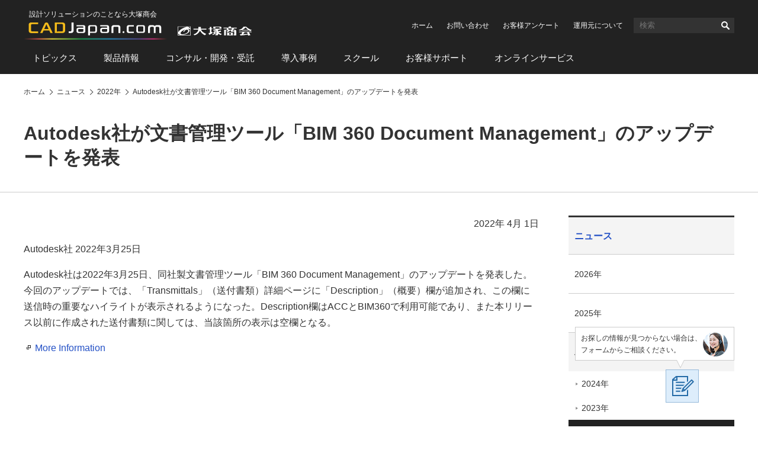

--- FILE ---
content_type: text/html
request_url: https://www.cadjapan.com/news/2022/d20220401_02.html
body_size: 4676
content:
<!doctype html><html lang="ja"><head prefix="og: https://ogp.me/ns#"><meta charset="utf-8"><link rel="canonical" href="https://www.cadjapan.com/news/2022/d20220401_02.html"><title>Autodesk社が文書管理ツール「BIM 360 Document Management」のアップデートを発表 | CAD Japan.com（大塚商会）</title><meta name="robots" content="noodp"><meta name="description" content="Autodesk社は2022年3月25日、同社製文書管理ツール「BIM 360 Document Management」のアップデートを発表した。"><meta name="keywords" content="Autodesk"><meta name="viewport" content="width=device-width,viewport-fit=cover"><meta name="format-detection" content="telephone=no"><meta property="og:url" content="https://www.cadjapan.com/news/2022/d20220401_02.html"><meta property="og:type" content="article"><meta property="og:title" content="Autodesk社が文書管理ツール「BIM 360 Document Management」のアップデートを発表 | CAD Japan.com（大塚商会）"><meta property="og:description" content="Autodesk社は2022年3月25日、同社製文書管理ツール「BIM 360 Document Management」のアップデートを発表した。"><meta property="og:site_name" content="CAD Japan.com（大塚商会）"><meta property="og:image" content="https://www.cadjapan.com/cadjapan-ogp-image.png"><meta name="twitter:card" content="summary_large_image"><meta property="og:locale" content="ja_JP"><link rel="apple-touch-icon-precomposed" href="/apple-touch-icon-precomposed.png"><link rel="shortcut icon" href="/favicon.ico"><link rel="stylesheet" href="/common/css/common.css"><link rel="stylesheet" href="/common/css/pages.css"><!--[if lt IE 9]><script src="/common/js/vendor/html5shiv-printshiv.js"></script><![endif]--> <script async src="https://www.googletagmanager.com/gtag/js?id=AW-564075884"></script><script>  window.dataLayer = window.dataLayer || [];  function gtag(){dataLayer.push(arguments);}  gtag('js', new Date());  gtag('config', 'AW-564075884');  gtag('config', 'AW-308142548');  gtag('config', 'AW-656614141');</script><script>  gtag('event', 'conversion', {      'send_to': 'AW-656614141/UNI_CNaMh8sBEP3FjLkC',      'value': 1.0,      'currency': 'JPY',      'aw_remarketing_only': true  });</script><script>  gtag('event', 'conversion', {      'send_to': 'AW-308142548/p0i5CPeMzvACENTD95IB',      'value': 1.0,      'currency': 'JPY',      'aw_remarketing_only': true  });</script><script type='text/javascript'>  window._tfa = window._tfa || [];  window._tfa.push({notify: 'event', name: 'page_view', id: 1489969});  !function (t, f, a, x) {         if (!document.getElementById(x)) {            t.async = 1;t.src = a;t.id=x;f.parentNode.insertBefore(t, f);         }  }(document.createElement('script'),  document.getElementsByTagName('script')[0],  '//cdn.taboola.com/libtrc/unip/1489969/tfa.js',  'tb_tfa_script');</script><script>window._ostukaDmpData = window._ostukaDmpData||{};window._ostukaDmpData.cropAttr = {};window._ostukaDmpData.cropAttr.ao_score_lb = "";window._ostukaDmpData.cropAttr.ao_rtmts_lb = "";window._ostukaDmpData.cropAttr.ao_brands_nm = "";window._ostukaDmpData.cropAttr.ao_pro_seri = "";window._ostukaDmpData.cropAttr.ao_pro_name = "";window._ostukaDmpData.cropAttr.ao_page_ppt = "";window._ostukaDmpData.cropAttr.ao_kword_lb = "";window._ostukaDmpData.cropAttr.ao_ppose_lb = "";window._ostukaDmpData.cropAttr.ao_hdsft_lb = "";window._ostukaDmpData.cropAttr.ao_cls_s_nm = "";window._ostukaDmpData.cropAttr.ao_cls_m_nm = "";window._ostukaDmpData.cropAttr.ao_cls_l_nm = "";window._ostukaDmpData.cropAttr.ao_industry = "建設業";window._ostukaDmpData.cropAttr.ao_area = "";window._ostukaDmpData.cropAttr.ao_employee = "";window._ostukaDmpData.cropAttr.ao_case_cate = "";window._ostukaDmpData.cropAttr.case_company_name = "";window._ostukaDmpData.cropAttr.page_h1 = "Autodesk社が文書管理ツール「BIM 360 Document Management」のアップデートを発表";window._ostukaDmpData.cropAttr.page_title = "Autodesk社が文書管理ツール「BIM 360 Document Management」のアップデートを発表";window._ostukaDmpData.cropAttr.page_description = "Autodesk社は2022年3月25日、同社製文書管理ツール「BIM 360 Document Management」のアップデートを発表した。";window._ostukaDmpData.cropAttr.thumb_nm = "";window._ostukaDmpData.cropAttr.ao_operday = "2022年04月01日";window._ostukaDmpData.cropAttr.class_label = "";window._ostukaDmpData.cropAttr.ac_pro_name = "全般";window._ostukaDmpData.cropAttr.ac_mv_time = "";</script><script src="//assets.adobedtm.com/5713efc7772e5848aeb8818df2cc00db29b60e4e/satelliteLib-cfd21131c902c835d708203d4ce3e0cbba027d44.js"></script></head><body itemscope itemtype="https://schema.org/WebPage"><div id="wrap"><header id="header"><div id="header-logo"><div id="logo-cad"><p class="logo-catchcopy">設計ソリューションのことなら大塚商会</p><p class="logo-image" itemscope itemtype="https://schema.org/Corporation"><a href="/" itemprop="url"><img src="/common/img/header-logo.svg" width="385" alt="CAD Japan.com（大塚商会）"></a></p></div></div><div id="sp-header-utility"><button class="button-search" type="button">検索</button><div id="sp-search"><form name="search_form" action="https://search.otsuka-shokai.co.jp/"><input type="hidden" name="la" value="cja"><input id="i_search_input_sp" type="text" name="kw" class="text" placeholder="CAD"><button>検索</button></form></div><div id="sp-search-overlay"></div><button class="button-consider-document-request" type="button">一括請求<span class="number">0</span></button></div><div id="pc-header-utility"><ul class="links-utility"><li><a href="/?02=82_h_h_home">ホーム</a></li><li><a href="https://www.otsuka-shokai.co.jp/contact/form/A0540/?sbj=&cat=&p_question=&02=82_h_h_contact">お問い合わせ</a></li><li><a href="https://www.otsuka-shokai.co.jp/contact/form/A0559/?02=82_h_h_nps">お客様アンケート</a></li><li><a href="/special/cad-in-numbers/?02=82_h_h_numbers">運用元について</a></li></ul><div class="search"><form name="search_form" action="https://search.otsuka-shokai.co.jp/"><input type="hidden" name="la" value="cja"><input id="i_search_input" type="text" name="kw" class="text" placeholder="検索"><button>検索</button></form></div></div><nav id="header-global-nav"><ul><li><a href="/topics/?02=82_h_gn_topics">トピックス</a></li><li><a href="/products/?02=82_h_gn_products">製品情報</a></li><li><a href="/consulting/?02=82_h_gn_consul">コンサル・開発・受託</a></li><li><a href="/case/?02=82_h_gn_case">導入事例</a></li><li><a href="/school/?02=82_h_gn_school">スクール</a></li><li><a href="/support/?02=82_h_gn_support">お客様サポート</a></li><li><a href="/service/?02=82_h_gn_service">オンラインサービス</a></li></ul></nav></header><nav id="breadcrumb"><ol itemscope itemtype="https://schema.org/BreadcrumbList"><li itemprop="itemListElement" itemscope itemtype="https://schema.org/ListItem"><a href="/" itemprop="item"><span itemprop="name">ホーム</span></a><meta itemprop="position" content="1"></li><li itemprop="itemListElement" itemscope itemtype="https://schema.org/ListItem"><a href="/news/" itemprop="item"><span itemprop="name">ニュース</span></a><meta itemprop="position" content="2"></li><li itemprop="itemListElement" itemscope itemtype="https://schema.org/ListItem"><a href="/news/2022/" itemprop="item"><span itemprop="name">2022年</span></a><meta itemprop="position" content="3"></li><li itemprop="itemListElement" itemscope itemtype="https://schema.org/ListItem"><a href="/news/2022/d20220401_02.html" itemprop="item"><span itemprop="name">Autodesk社が文書管理ツール「BIM 360 Document Management」のアップデートを発表</span></a><meta itemprop="position" content="4"></li></ol></nav><main id="main"><section><!-- CONTENT START --><header><h1>Autodesk社が文書管理ツール「BIM 360 Document Management」のアップデートを発表</h1></header><div id="main-body"><p class="texts-right">2022年 4月 1日</p><p>Autodesk社 2022年3月25日</p><p>Autodesk社は2022年3月25日、同社製文書管理ツール「BIM 360 Document Management」のアップデートを発表した。今回のアップデートでは、「Transmittals」（送付書類）詳細ページに「Description」（概要）欄が追加され、この欄に送信時の重要なハイライトが表示されるようになった。Description欄はACCとBIM360で利用可能であり、また本リリース以前に作成された送付書類に関しては、当該箇所の表示は空欄となる。</p><p><a href="https://blogs.autodesk.com/bim360-release-notes/2022/03/25/document-management-updates-march-2022/" class="icon_blank" target="_blank">More Information</a></p></div><!-- CONTENT END --><footer><div class="contacts-fundamental"><div class="conversion-web"><p class="message">この記事は業界ニュースとなりますので、<br>当サイトではお取り扱いのない製品・サービスの場合があります。</p><p class="button"><a class="set-sbj-param" href="https://www.otsuka-shokai.co.jp/contact/form/A0540/?02=82_inquiry_default">ご相談・お問い合わせ</a></p></div></div><div class="links-related-information"><p class="title">関連情報</p><div class="mboxDefault"></div><script>if(typeof(mboxCreate)=='function'){mboxCreate('MboxCad_Footer_LinksRelatedInformation_Event', 'entity.id=cad-news-2022-d20220401_02_html');}</script><ul><li><a href="/service/?02=82_cadj_pr_service"><p class="pic"><img src="https://oi.otsuka-shokai.co.jp/cw/img/pr-service.jpg?sr.dpm.path=pc120sp59" alt="" width="120"></p><p class="label">PR</p><p class="title">そのお困りごとは「オンライン」で解決できます。</p></a></li></ul></div></footer><aside id="side"><p class="text-side-title">ナビゲーションメニュー</p><nav id="side-menu-navi" class="side-navi"><p class="text-category-title"><a href="/news/">ニュース</a></p><ul><li><a href="/news/2026/">2026年</a></li><li><a href="/news/2025/">2025年</a></li><li class="parent-current"><a href="/news/archive/">バックナンバー</a><ul><li><a href="/news/2024/">2024年</a></li><li><a href="/news/2023/">2023年</a></li><li class="current"><a href="/news/2022/">2022年</a></li><li><a href="/news/2021/">2021年</a></li><li><a href="/news/2020/">2020年</a></li></ul></li></ul></nav><div class="side-scroll-following-content"><div class="mboxDefault"></div><script>if(typeof(mboxCreate)=='function'){mboxCreate('MboxCad_Side_SideScrollFollowingContent_TieupBanner');}</script><div class="pr-banner"><div class="mboxDefault"><a href="/products/online_demo.html?oiid=cj;a375at_online"><img src="/img/pr-products-online-demo.jpg" width="278" alt="製品導入前の不安をぶつけてください オンラインデモ(無料)"></a></div><script>if(typeof(mboxCreate)=='function'){mboxCreate('MboxCad_Side_SideScrollFollowingContent_PrBanner');}</script></div></div></aside></section></main><footer id="footer"><div id="links-question-form"><p class="text">お探しの情報が見つからない場合は、<br>フォームからご相談ください。</p><p class="button"><a href="https://www.otsuka-shokai.co.jp/contact/form/C1105/"><img src="/common/img/links-question-form.png" alt="質問フォーム" width="56" height="56"></a></p></div><div id="footer-nav"><ul><li><a href="/topics/">トピックス</a><ul><li><a href="/topics/feature/">特集</a></li><li><a href="/topics/special/">特設サイト</a></li><li><a href="/topics/event/">イベント・セミナー情報</a></li><li><a href="/topics/campaign/">キャンペーン情報</a></li></ul></li><li><a href="/products/">製品情報</a><ul><li><a href="/products/productsname/">製品名から探す</a></li><li><a href="/products/search/industry_manufacture/">製造業向け製品</a></li><li><a href="/products/search/industry_construction/">建設業向け製品</a></li><li><a href="/products/search/relation/">関連製品</a></li><li><a href="/products/search/cad_soft/">CAD ソフト</a></li></ul></li><li><a href="/consulting/">コンサル・開発・受託</a><ul><li><a href="/consulting/menu_consulting.html">コンサルティング</a></li><li><a href="/consulting/jyutaku_customize.html">システム開発／カスタマイズサービス</a></li><li><a href="/consulting/contract_analysis.html">受託サービス</a></li></ul></li><li><a href="/case/">導入事例</a><ul><li><a href="/case/soft.html">ソフト</a></li><li><a href="/case/hard.html">ハード</a></li><li><a href="/case/customize/">カスタマイズ</a></li></ul></li><li><a href="/school/">スクール</a><ul><li><a href="/school/regular.html">定期開催スクール</a></li><li><a href="/school/company.html">企業向けスクール</a></li><li><a href="/school/remote/">オンラインスクール</a></li><li><a href="/school/streaming/">配信型スクール</a></li><li><a href="/school/it.html">IT・ヒューマンスキル関連コース</a></li></ul></li><li><a href="/support/">お客様サポート</a><ul><li><a href="/support/products/">サポート対象製品</a></li><li><a href="/support/menu/">お困りごとから探す</a></li><li><a href="/support/result.html">大塚商会の体制と実績</a></li><li><a href="/support/voice.html">お客様の声</a></li><li><a href="/support/faq/">CADサポート FAQ</a></li></ul></li><li><a href="/service/">オンラインサービス</a><ul><li><a href="/service/items/operation_consultation/">建設・土木</a></li></ul></li></ul></div><div id="footer-utility"><ul><li><a href="/sitemap.html">サイトマップ</a></li><li><a href="/terms.html">サイトの利用条件</a></li><li><a href="https://www.otsuka-shokai.co.jp/policy/" target="_blank">情報セキュリティ基本方針</a></li><li><a href="https://www.otsuka-shokai.co.jp/privacy/" target="_blank">個人情報保護方針</a></li><li><a href="https://www.otsuka-shokai.co.jp/social-media/" target="_blank">ソーシャルメディア利用方針</a></li><li><a href="https://www.otsuka-shokai.co.jp/" target="_blank">大塚商会ホームページ</a></li></ul></div><p id="footer-copyright"><small><span class="pc">Copyright(C)</span> OTSUKA CORPORATION<span class="pc"> All Rights Reserved.</span></small></p></footer></div><div class="mboxDefault"></div><script>if(typeof(mboxCreate)=='function'){mboxCreate('MboxCad_Common_MultiPurpose_Floating');}</script><div class="mboxDefault"></div><script>if(typeof(mboxCreate)=='function'){mboxCreate('MboxCad_Common_MultiPurpose');}</script><script src="/common/js/main.min.js"></script><script src="https://www.otsuka-shokai.co.jp/_analysis/cadjapan/tagmanager.js"></script><script type="text/javascript">_satellite.pageBottom();</script></body></html>

--- FILE ---
content_type: text/css
request_url: https://www.cadjapan.com/common/css/common.css
body_size: 45001
content:
@media screen and (min-device-width: 641px), print{html,body,div,span,h1,h2,h3,h4,h5,h6,p,blockquote,pre,address,cite,code,img,q,samp,small,sub,sup,dl,dt,dd,ol,ul,li,fieldset,form,label,legend,table,caption,tbody,tfoot,thead,tr,th,td,article,aside,canvas,figcaption,figure,footer,header,nav,section,time,audio,video{margin:0;padding:0;border:0;outline:0;font-size:100%;font-style:normal;font-weight:normal;vertical-align:top;background-color:transparent}body{line-height:1}blockquote,q{quotes:none}blockquote:before,blockquote:after,q:before,q:after{content:"";content:none}a{margin:0;padding:0;font-size:100%;vertical-align:baseline;background:transparent}table{border-collapse:collapse;border-spacing:0}img,picture,input,select{vertical-align:top}article,aside,footer,header,main,nav,section{display:block}iframe{border:none}html{font-size:62.5%;overflow-y:scroll}body{position:relative;background-color:#fff;color:#333;font-family:Meiryo, "メイリオ", "Hiragino Kaku Gothic Pro", "ヒラギノ角ゴ Pro W3", Helvetica, sans-serif;-webkit-font-smoothing:antialiased;-webkit-text-size-adjust:100%;-webkit-print-color-adjust:exact;overflow:hidden}body{min-width:1240px}input,button,textarea{font-family:Meiryo, "メイリオ", "Hiragino Kaku Gothic Pro", "ヒラギノ角ゴ Pro W3", Helvetica, sans-serif;color:#333}a:link{color:#2451c6;text-decoration:none}a:active{color:#2451c6;text-decoration:underline}a:visited{color:#7c169e}a:hover{color:#2451c6;text-decoration:underline}button::-moz-focus-inner,input::-moz-focus-inner{border:0;padding:0}button{background-color:transparent;border:none;cursor:pointer;outline:none;padding:0;-webkit-appearance:none;-moz-appearance:none;appearance:none}button:disabled{cursor:auto}#wrap{position:relative;z-index:1}#header li,#breadcrumb li,#side li,#footer li{list-style:none}#main a img{-webkit-transition:-webkit-transform 250ms;transition:-webkit-transform 250ms;transition:transform 250ms;transition:transform 250ms, -webkit-transform 250ms}#main a:hover img{-webkit-transform:scale(1.1);-ms-transform:scale(1.1);transform:scale(1.1)}#main a:active img{-webkit-transform:scale(1);-ms-transform:scale(1);transform:scale(1)}.text-side-title{display:none}#nodisplay-analysis{position:absolute;left:-100%;top:0;width:1px;height:1px;margin:0;padding:0;border:none;font-size:1px;line-height:1px}#nodisplay-analysis *{width:1px;height:1px;margin:0;padding:0;border:none;font-size:1px;line-height:1px}#breadcrumb{-webkit-box-ordinal-group:3;-ms-flex-order:2;order:2;width:1200px;margin:0 calc((100% - 1200px) / 2);position:relative;z-index:3}#breadcrumb ol{display:-webkit-box;display:-ms-flexbox;display:flex;-ms-flex-wrap:wrap;flex-wrap:wrap;width:100%;padding:20px 0}#breadcrumb ol li{position:relative;z-index:1;margin:0;padding:0 0 0 20px;font-size:1.2rem;line-height:1.7em;color:#333}#breadcrumb ol li:first-child{padding-left:0}#breadcrumb ol li:not(:first-child)::before{display:block;position:absolute;left:5px;top:0;bottom:0;z-index:1;-webkit-box-sizing:border-box;box-sizing:border-box;width:7px;height:7px;margin:auto;border-right:1px solid #333;border-bottom:1px solid #333;content:"";-webkit-transform:rotate(-45deg);-ms-transform:rotate(-45deg);transform:rotate(-45deg)}#breadcrumb ol li a{font-size:1.2rem;line-height:1.7em;color:#333;text-shadow:1px 1px 1px #fff, -1px 1px 1px #fff, -1px -1px 1px #fff, -1px 1px 1px #fff}#breadcrumb ol li a:hover span{text-decoration:underline}.movie-top #breadcrumb ol li{color:#fff}.movie-top #breadcrumb ol li:not(:first-child)::before{border-color:#fff}.movie-top #breadcrumb ol li a{color:#fff;text-shadow:none}#footer{-webkit-box-ordinal-group:6;-ms-flex-order:5;order:5;display:-webkit-box;display:-ms-flexbox;display:flex;-ms-flex-wrap:wrap;flex-wrap:wrap;-webkit-box-pack:justify;-ms-flex-pack:justify;justify-content:space-between;-webkit-box-align:center;-ms-flex-align:center;align-items:center;position:relative;width:1200px;margin:0 calc((100% - 1200px) / 2);clear:both}#footer #footer-nav{position:relative;width:100%;padding:35px 0 60px}#footer #footer-nav::after{display:block;position:absolute;left:-100vw;top:0;z-index:-1;width:calc(200vw + 100%);height:100%;content:"";border-top:1px solid #ccc;background-color:#f4f4f4}#footer #footer-nav>ul{display:-webkit-box;display:-ms-flexbox;display:flex;-webkit-box-pack:justify;-ms-flex-pack:justify;justify-content:space-between}#footer #footer-nav>ul>li>a{font-size:1.4rem;line-height:1.7em;font-weight:bold;color:#333}#footer #footer-nav>ul>li>ul{margin:0 0 0 2px;padding:0}#footer #footer-nav>ul>li>ul>li{margin:15px 0 0;padding:0;list-style:none}#footer #footer-nav>ul>li>ul>li>a{font-size:1.2rem;line-height:1.7em;color:#333}#footer #footer-utility{position:relative;width:100%;padding:20px 0 9px}#footer #footer-utility::after{display:block;position:absolute;left:-100vw;top:0;z-index:-1;width:calc(200vw + 100%);height:100%;content:"";background-color:#222}#footer #footer-utility ul{display:-webkit-box;display:-ms-flexbox;display:flex;margin:0;padding:0;font-size:0}#footer #footer-utility ul li{position:relative;margin:0 0 0 25px;padding:0;list-style:none}#footer #footer-utility ul li a{position:relative;display:inline-block;font-size:1.2rem;line-height:1.7em;color:#fff}#footer #footer-utility ul li a[target="_blank"]{padding-right:11px}#footer #footer-utility ul li a[target="_blank"]::before{display:block;position:absolute;right:0;top:0;width:7px;height:100%;content:"";background:url("data:image/svg+xml,%3Csvg xmlns='http://www.w3.org/2000/svg' width='7' height='7' viewBox='0 0 7 7'%3E%3Cpolygon fill='%23fff' points='1,6 1,3 0,3 0,6 0,7 1,7 4,7 4,6 '/%3E%3Cpath fill='%23fff' d='M7,4V1V0H6H3H2.3H2v5h0.3H3h4.1L7,4L7,4z M3,1h3v3H3V1z'/%3E%3C/svg%3E") 0 calc(((1.7em - 6px) / 2) - 1px)/7px 7px no-repeat}#footer #footer-utility ul li:first-child{margin-left:0}#footer #footer-copyright{position:relative;width:100%;padding:9px 0 42px;background:#222;font-size:1.2rem;line-height:1.3em;font-weight:normal;color:#fff}#footer #footer-copyright::after{display:block;position:absolute;left:-100vw;top:0;z-index:-1;width:calc(200vw + 100%);height:100%;content:"";background:#222}#footer #back-to-top{position:fixed;right:40px;bottom:40px;z-index:10;opacity:0.5;-webkit-transition:margin 800ms, opacity 250ms;transition:margin 800ms, opacity 250ms}#footer #back-to-top a{display:block;width:40px;height:40px;padding:0;background:url("data:image/svg+xml,%3Csvg xmlns='http://www.w3.org/2000/svg' width='19' height='18' viewBox='0 0 19 18'%3E%3Cpolygon fill='%23fff' points='19.2,8.8 9.6,-0.8 8.5,0.3 0,8.8 2.2,11 8,5.2 8,18 11,18 11,5 17,11 '/%3E%3C/svg%3E") 50% 50% no-repeat #222;-webkit-box-shadow:0 0 3px rgba(255,255,255,0.5);box-shadow:0 0 3px rgba(255,255,255,0.5);text-align:center;color:transparent}#footer #back-to-top a:hover{background-position-y:9px;-webkit-transition:background-position-y 0.4s;transition:background-position-y 0.4s}#footer #links-question-form{position:fixed;right:100px;bottom:40px;z-index:10}#footer #links-question-form .text{position:absolute;right:-60px;z-index:1;bottom:calc(100% + 15px);padding:8px 54px 7px 9px;border:1px solid #ccc;background:#fff url(/common/img/links-question-form-bg.png) right 10px center no-repeat;font-size:1.2rem;line-height:1.7em;white-space:nowrap;opacity:0;-webkit-transition:opacity 0.4s;transition:opacity 0.4s}#footer #links-question-form .text.wait{opacity:1;-webkit-animation:0.4s links-question-form-hide 10s forwards;animation:0.4s links-question-form-hide 10s forwards}@-webkit-keyframes links-question-form-hide{from{opacity:1}to{opacity:0}}@keyframes links-question-form-hide{from{opacity:1}to{opacity:0}}#footer #links-question-form .text::before{content:"";position:absolute;top:100%;right:84px;z-index:2;width:12px;height:12px;background-color:#fff;-webkit-clip-path:polygon(50% 12px, 0% 0%, 12px 0%);clip-path:polygon(50% 12px, 0% 0%, 12px 0%)}#footer #links-question-form .text::after{content:"";position:absolute;top:100%;right:83px;z-index:-1;width:14px;height:14px;background-color:#ccc;-webkit-clip-path:polygon(50% 14px, 0% 0%, 14px 0%);clip-path:polygon(50% 14px, 0% 0%, 14px 0%)}#footer #links-question-form:has(.button a:hover) .text{opacity:1}#footer #links-question-form .button a{display:block;background-color:#fff}#footer #links-question-form .button a img{-webkit-transition:opacity 250ms;transition:opacity 250ms}#footer #links-question-form .button a:hover img{opacity:0.8}#header{position:relative;-webkit-box-ordinal-group:2;-ms-flex-order:1;order:1;display:-webkit-box;display:-ms-flexbox;display:flex;-ms-flex-wrap:wrap;flex-wrap:wrap;-webkit-box-pack:justify;-ms-flex-pack:justify;justify-content:space-between;-webkit-box-align:center;-ms-flex-align:center;align-items:center;width:1200px;font-size:0;margin:0 calc((100% - 1200px) / 2);padding:18px 0 0}#header::after{display:block;position:absolute;left:-100vw;top:0;z-index:-1;width:calc(200vw + 100%);height:100%;content:"";background-color:#222}#header #header-logo{margin:0;padding:0}#header #header-logo .logo-catchcopy{margin-left:9px;font-size:1.2rem;line-height:1em;font-weight:normal;color:#fff}#header #header-logo .logo-image{margin-top:7px}#header #header-logo .logo-image img{vertical-align:top;width:385px;height:auto;-webkit-transition:width 0.2s;transition:width 0.2s}#header #pc-header-utility{display:-webkit-box;display:-ms-flexbox;display:flex;-webkit-box-pack:end;-ms-flex-pack:end;justify-content:flex-end;-webkit-box-align:center;-ms-flex-align:center;align-items:center;padding:12px 0}#header #pc-header-utility ul.links-utility{display:-webkit-box;display:-ms-flexbox;display:flex;-ms-flex-wrap:wrap;flex-wrap:wrap;-webkit-box-pack:start;-ms-flex-pack:start;justify-content:flex-start;-webkit-box-align:center;-ms-flex-align:center;align-items:center;margin:0;padding:0}#header #pc-header-utility ul.links-utility li{margin-left:23px}#header #pc-header-utility ul.links-utility li:first-child{margin-left:0}#header #pc-header-utility ul.links-utility li a{font-size:1.2rem;line-height:1.7em;font-weight:normal;color:#fff}#header #pc-header-utility .search{display:-webkit-box;display:-ms-flexbox;display:flex;-webkit-box-align:center;-ms-flex-align:center;align-items:center;margin-left:18px;height:26px;background-color:#333;-webkit-transition:background-color 0.2s;transition:background-color 0.2s}#header #pc-header-utility .search.focus{background-color:#444}#header #pc-header-utility .search input[type="text"]{width:140px;padding:2px 0 2px 10px;border:none;outline:none;background-color:transparent;font-size:1.3rem;line-height:1.7em;font-weight:normal;color:#fff;-webkit-box-sizing:border-box;box-sizing:border-box}#header #pc-header-utility .search button{width:30px;height:calc(1.3rem * 1.7 + 2px + 2px);border:none;background:url("data:image/svg+xml,%3Csvg xmlns='http://www.w3.org/2000/svg' width='14' height='14' viewBox='0 0 14 14'%3E%3Cpath fill='%23fff' d='M1.6,9.3c1.8,1.8,4.6,2.1,6.7,0.8l3.6,3.6c0.5,0.5,1.3,0.5,1.7,0c0.5-0.5,0.5-1.3,0-1.7L10,8.3c1.3-2.1,1-4.9-0.8-6.7c-2.1-2.1-5.6-2.1-7.7,0C-0.5,3.7-0.5,7.2,1.6,9.3z M3,3c1.4-1.4,3.5-1.3,4.9,0c1.4,1.4,1.4,3.5,0,4.9C6.5,9.2,4.3,9.2,3,7.9C1.6,6.5,1.6,4.3,3,3z'/%3E%3C/svg%3E") center center no-repeat;font-size:0;cursor:pointer;outline:none;-webkit-appearance:none;-moz-appearance:none;appearance:none}#header #sp-header-utility{display:none}#header #header-global-nav{width:100%}#header #header-global-nav ul{position:relative;margin:0;padding:0;font-size:0}#header #header-global-nav ul li{display:inline-block;margin-left:15px;list-style:none;-webkit-box-sizing:border-box;box-sizing:border-box}#header #header-global-nav ul li:first-child{margin-left:0}#header #header-global-nav ul li a{position:relative;display:block;font-size:1.5rem;line-height:1.3em;color:#fff;padding:20px 15px 18px;-webkit-transition:color 0.4s;transition:color 0.4s}#header #header-global-nav ul li a::before{position:absolute;left:50%;right:50%;bottom:0;height:2px;content:"";background:#ffba01;-webkit-transition:left 0.3s ease-out, right 0.3s ease-out;transition:left 0.3s ease-out, right 0.3s ease-out}#header #header-global-nav ul li a:hover{color:#ffba01;text-decoration:none}#header #header-global-nav ul li a:hover::before{left:0;right:0}#header #header-global-nav ul li.current a{color:#ffba01}#header #header-global-nav ul li.current a::before{position:absolute;left:0;right:0;bottom:0;height:2px;content:"";background:#ffba01;-webkit-transition:left 0.4s ease-out, right 0.4s ease-out;transition:left 0.4s ease-out, right 0.4s ease-out}#header.fixed{-ms-flex-wrap:nowrap;flex-wrap:nowrap;position:fixed;top:0;z-index:4;padding-top:0}#header.fixed #header-logo .logo-catchcopy{display:none}#header.fixed #header-logo .logo-image{margin-top:0}#header.fixed #header-logo .logo-image img{width:305px}#header.fixed #pc-header-utility{display:none}#header.fixed #header-global-nav{-ms-flex-item-align:stretch;-ms-grid-row-align:stretch;align-self:stretch;width:auto}#header.fixed #header-global-nav ul{display:-webkit-box;display:-ms-flexbox;display:flex;-webkit-box-align:center;-ms-flex-align:center;align-items:center}#header.fixed #header-global-nav ul li:nth-child(n+2){margin-left:30px}#header.fixed #header-global-nav ul li a{padding:19px 0 17px;-webkit-box-sizing:border-box;box-sizing:border-box;font-size:1.4rem}#main{-webkit-box-ordinal-group:5;-ms-flex-order:4;order:4;width:1200px;margin:0 calc((100% - 1200px) / 2)}#main>section{display:-webkit-box;display:-ms-flexbox;display:flex;-ms-flex-wrap:wrap;flex-wrap:wrap;-webkit-box-pack:justify;-ms-flex-pack:justify;justify-content:space-between}#main header{-webkit-box-ordinal-group:2;-ms-flex-order:1;order:1;width:100%}#main #main-body{-webkit-box-ordinal-group:3;-ms-flex-order:2;order:2;width:870px;min-height:260px;margin-top:40px;padding-bottom:53px}#main #main-body>section:first-child>*:first-child,#main #main-body>*:first-child{margin-top:0}#main footer{-webkit-box-ordinal-group:5;-ms-flex-order:4;order:4;width:100%}.home #main #main-body,.column-1 #main #main-body,.movie-top #main #main-body,.cae-top #main #main-body{width:1200px;margin:40px calc((100% - 1200px) / 2) 0;float:none}.cae #main #main-body{width:790px}#side{position:relative;-webkit-box-ordinal-group:4;-ms-flex-order:3;order:3;width:280px;margin-top:40px;padding-bottom:53px}#side>*:first-child{margin-top:0}#side .side-navi>p:first-child{margin:0;display:block;padding:20px 10px 18px;border-top:3px solid #333;background:#f4f4f4;font-size:1.6rem;line-height:1.5em;font-weight:bold;color:#333}#side .side-navi>p:first-child a{display:block;margin:-20px -10px -18px;padding:20px 10px 18px}#side .side-navi>p:first-child a::before{display:none}#side .side-navi>ul{margin:0;padding:0;border-bottom:1px solid #ccc}#side .side-navi>ul a{display:block;font-size:1.4rem;line-height:1.7em;color:#333;-webkit-transition:background-color 0.4s;transition:background-color 0.4s}#side .side-navi>ul a::before{display:none}#side .side-navi>ul a:hover{background-color:#f4f4f4}#side .side-navi>ul>li{list-style:none;margin:0;padding:0;border-top:1px solid #ccc}#side .side-navi>ul>li>a{padding:22px 10px 20px}#side .side-navi>ul>li.current>a{background-color:#222;color:#fff}#side .side-navi>ul>li.parent-current>a{background-color:#f4f4f4;font-weight:bold}#side .side-navi>ul>li>ul{display:none}#side .side-navi>ul>li.parent-current>ul,#side .side-navi>ul>li.current>ul{display:block;margin:0}#side .side-navi>ul>li.parent-current>ul>li,#side .side-navi>ul>li.current>ul>li{margin-top:0}#side .side-navi>ul>li.parent-current>ul>li>a,#side .side-navi>ul>li.current>ul>li>a{display:block;position:relative;padding:10px 10px 8px 22px;font-size:1.4rem;line-height:1.7em;color:#333}#side .side-navi>ul>li.parent-current>ul>li>a::before,#side .side-navi>ul>li.current>ul>li>a::before{display:block;position:absolute;top:calc(((1.7em - 5px) / 2) + 10px);bottom:0;left:12px;width:4px;height:5px;content:"";background:url("data:image/svg+xml,%3Csvg xmlns='http://www.w3.org/2000/svg' width='3' height='4' viewBox='0 0 3 4'%3E%3Cpolygon points='0 0 3 2 0 4' fill='%23888'/%3E%3C/svg%3E") 0 0/4px 5px no-repeat}#side .side-navi>ul>li.parent-current>ul>li>a[target="_blank"]::before,#side .side-navi>ul>li.current>ul>li>a[target="_blank"]::before{left:10px;width:7px;height:7px;background-image:url("data:image/svg+xml,%3Csvg xmlns='http://www.w3.org/2000/svg' width='7' height='7' viewBox='0 0 7 7'%3E%3Cpolygon fill='%23888' points='1,6 1,3 0,3 0,6 0,7 1,7 4,7 4,6 '/%3E%3Cpath fill='%23888' d='M7,4V1V0H6H3H2.3H2v5h0.3H3h4.1L7,4L7,4z M3,1h3v3H3V1z'/%3E%3C/svg%3E");background-size:7px auto}#side .side-navi>ul>li.parent-current>ul>li.current>a,#side .side-navi>ul>li.current>ul>li.current>a{background-color:#222;color:#fff}#side .side-navi>ul>li.parent-current>ul>li.current>a::before,#side .side-navi>ul>li.current>ul>li.current>a::before{background-image:url("data:image/svg+xml,%3Csvg xmlns='http://www.w3.org/2000/svg' width='3' height='4' viewBox='0 0 3 4'%3E%3Cpolygon points='0 0 3 2 0 4' fill='%23fff'/%3E%3C/svg%3E")}#side .side-navi>ul>li.parent-current>ul>li.current>a[target="_blank"]::before,#side .side-navi>ul>li.current>ul>li.current>a[target="_blank"]::before{background-image:url("data:image/svg+xml,%3Csvg xmlns='http://www.w3.org/2000/svg' width='7' height='7' viewBox='0 0 7 7'%3E%3Cpolygon fill='%23fff' points='1,6 1,3 0,3 0,6 0,7 1,7 4,7 4,6 '/%3E%3Cpath fill='%23fff' d='M7,4V1V0H6H3H2.3H2v5h0.3H3h4.1L7,4L7,4z M3,1h3v3H3V1z'/%3E%3C/svg%3E")}#side .side-navi>ul>li.parent-current>ul>li.parent-current>a,#side .side-navi>ul>li.current>ul>li.parent-current>a{background-color:#f4f4f4;font-weight:bold}#side .side-navi>ul>li.parent-current>ul>li>ul,#side .side-navi>ul>li.current>ul>li>ul{display:none}#side .side-navi>ul>li.parent-current>ul>li.parent-current>ul,#side .side-navi>ul>li.parent-current>ul>li.current>ul,#side .side-navi>ul>li.current>ul>li.parent-current>ul,#side .side-navi>ul>li.current>ul>li.current>ul{display:block;margin:0}#side .side-navi>ul>li.parent-current>ul>li.parent-current>ul>li,#side .side-navi>ul>li.parent-current>ul>li.current>ul>li,#side .side-navi>ul>li.current>ul>li.parent-current>ul>li,#side .side-navi>ul>li.current>ul>li.current>ul>li{margin-top:0}#side .side-navi>ul>li.parent-current>ul>li.parent-current>ul>li>a,#side .side-navi>ul>li.parent-current>ul>li.current>ul>li>a,#side .side-navi>ul>li.current>ul>li.parent-current>ul>li>a,#side .side-navi>ul>li.current>ul>li.current>ul>li>a{display:block;position:relative;padding:10px 10px 8px 32px;font-size:1.4rem;line-height:1.7em;color:#333}#side .side-navi>ul>li.parent-current>ul>li.parent-current>ul>li>a::before,#side .side-navi>ul>li.parent-current>ul>li.current>ul>li>a::before,#side .side-navi>ul>li.current>ul>li.parent-current>ul>li>a::before,#side .side-navi>ul>li.current>ul>li.current>ul>li>a::before{display:block;position:absolute;top:calc(((1.7em - 5px) / 2) + 10px);bottom:0;left:23px;width:4px;height:5px;content:"";background:url("data:image/svg+xml,%3Csvg xmlns='http://www.w3.org/2000/svg' width='3' height='4' viewBox='0 0 3 4'%3E%3Cpolygon points='0 0 3 2 0 4' fill='%23888'/%3E%3C/svg%3E") 0 0/4px 5px no-repeat}#side .side-navi>ul>li.parent-current>ul>li.parent-current>ul>li>a[target="_blank"]::before,#side .side-navi>ul>li.parent-current>ul>li.current>ul>li>a[target="_blank"]::before,#side .side-navi>ul>li.current>ul>li.parent-current>ul>li>a[target="_blank"]::before,#side .side-navi>ul>li.current>ul>li.current>ul>li>a[target="_blank"]::before{left:21px;width:7px;height:7px;background-image:url("data:image/svg+xml,%3Csvg xmlns='http://www.w3.org/2000/svg' width='7' height='7' viewBox='0 0 7 7'%3E%3Cpolygon fill='%23888' points='1,6 1,3 0,3 0,6 0,7 1,7 4,7 4,6 '/%3E%3Cpath fill='%23888' d='M7,4V1V0H6H3H2.3H2v5h0.3H3h4.1L7,4L7,4z M3,1h3v3H3V1z'/%3E%3C/svg%3E");background-size:7px auto}#side .side-navi>ul>li.parent-current>ul>li.parent-current>ul>li.current>a,#side .side-navi>ul>li.parent-current>ul>li.current>ul>li.current>a,#side .side-navi>ul>li.current>ul>li.parent-current>ul>li.current>a,#side .side-navi>ul>li.current>ul>li.current>ul>li.current>a{background-color:#222;color:#fff}#side .side-navi>ul>li.parent-current>ul>li.parent-current>ul>li.current>a::before,#side .side-navi>ul>li.parent-current>ul>li.current>ul>li.current>a::before,#side .side-navi>ul>li.current>ul>li.parent-current>ul>li.current>a::before,#side .side-navi>ul>li.current>ul>li.current>ul>li.current>a::before{background-image:url("data:image/svg+xml,%3Csvg xmlns='http://www.w3.org/2000/svg' width='3' height='4' viewBox='0 0 3 4'%3E%3Cpolygon points='0 0 3 2 0 4' fill='%23fff'/%3E%3C/svg%3E")}#side .side-navi>ul>li.parent-current>ul>li.parent-current>ul>li.current>a[target="_blank"]::before,#side .side-navi>ul>li.parent-current>ul>li.current>ul>li.current>a[target="_blank"]::before,#side .side-navi>ul>li.current>ul>li.parent-current>ul>li.current>a[target="_blank"]::before,#side .side-navi>ul>li.current>ul>li.current>ul>li.current>a[target="_blank"]::before{background-image:url("data:image/svg+xml,%3Csvg xmlns='http://www.w3.org/2000/svg' width='7' height='7' viewBox='0 0 7 7'%3E%3Cpolygon fill='%23fff' points='1,6 1,3 0,3 0,6 0,7 1,7 4,7 4,6 '/%3E%3Cpath fill='%23fff' d='M7,4V1V0H6H3H2.3H2v5h0.3H3h4.1L7,4L7,4z M3,1h3v3H3V1z'/%3E%3C/svg%3E")}#side .links-assist-users{margin-top:20px;padding:18px 20px;background:#f4f4f4}#side .links-assist-users ul{margin:0;padding:0}#side .links-assist-users ul li{margin:0;padding:0}#side .links-assist-users ul li a{font-size:1.2rem;line-height:1.7em;color:#333}#side .consider-document-request{display:-webkit-box;display:-ms-flexbox;display:flex;-ms-flex-wrap:wrap;flex-wrap:wrap;-webkit-box-align:center;-ms-flex-align:center;align-items:center;margin-top:25px;padding:27px 10px;border-top:1px solid #ccc;border-bottom:1px solid #ccc}#side .consider-document-request:first-child{padding-top:0;border-top:none}#side .consider-document-request:only-child{padding-bottom:0;border-bottom:0}#side .consider-document-request .title{width:100%;margin:0;font-size:1.4rem;line-height:1.5em;font-weight:bold}#side .consider-document-request .text{width:100%;margin:12px 0 0;font-size:1.2rem;line-height:1.7em}#side .consider-document-request button.look-inside{position:relative;z-index:1;margin:8px 0 0;padding:7px 7px 5px;border:none;background:#0065f2;-webkit-transition:background-color 0.4s;transition:background-color 0.4s;font-size:1.2rem;line-height:1.3em;color:#fff;-webkit-box-sizing:border-box;box-sizing:border-box;outline:none;-webkit-appearance:none;-moz-appearance:none;appearance:none;overflow:hidden;z-index:1}#side .consider-document-request button.look-inside:hover{background:#3187ff;text-decoration:none}#side .consider-document-request button.look-inside:disabled{background:#929292;cursor:default}#side .consider-document-request button.look-inside::after{position:absolute;top:50%;left:0;right:0;z-index:-1;margin:0 auto;border-radius:50%;width:0;height:0;background-color:#fff;opacity:0.15;content:"";-webkit-transform:translate(0, -50%);-ms-transform:translate(0, -50%);transform:translate(0, -50%)}#side .consider-document-request button.look-inside:not(:disabled):hover::after{width:100%;padding-top:100%;opacity:0;-webkit-transition:width .4s ease-out,padding-top .4s ease-out,opacity .4s ease-out;transition:width .4s ease-out,padding-top .4s ease-out,opacity .4s ease-out}#side .consider-document-request .link{margin:8px 0 0 10px;font-size:1.2rem;line-height:1.7em}#side .consider-document-request .link a{padding-left:16px}#side .links-recommended-content{position:relative;padding:0 10px}#side .links-recommended-content .title{margin:0;font-size:1.3rem;line-height:1.5em;font-weight:bold}#side .links-recommended-content .text{margin:10px 0 0;font-size:1.2rem;line-height:1.7em}#side .links-recommended-content .link{margin-top:5px;font-size:1.2rem;line-height:1.7em}#side .links-recommended-content-image{padding-bottom:27px;border-bottom:1px solid #ccc}#side .links-recommended-content-image ul{margin:0}#side .links-recommended-content-image ul li{margin-top:18px}#side .links-recommended-content-image ul li a{display:-webkit-box;display:-ms-flexbox;display:flex;-webkit-box-align:start;-ms-flex-align:start;align-items:flex-start;padding:0}#side .links-recommended-content-image ul li a::before{display:none}#side .links-recommended-content-image ul li a .pic{-ms-flex-negative:0;flex-shrink:0;overflow:hidden;width:122px;margin-top:0;border:1px solid #ccc;-webkit-box-sizing:border-box;box-sizing:border-box}#side .links-recommended-content-image ul li a .pic img{display:block}#side .links-recommended-content-image ul li a .title{display:inline-block;position:relative;padding-left:19px;margin:0 0 0 9px;font-size:1.2rem;line-height:1.7em}#side .links-recommended-content-image ul li a .title::before{display:block;position:absolute;left:5px;top:0;height:100%;content:"";background:url("data:image/svg+xml,%3Csvg xmlns='http://www.w3.org/2000/svg' width='3' height='4'%3E%3Cpolygon points='0 0 3 2 0 4' fill='%23222'/%3E%3C/svg%3E") 0 calc(((1.7em - 6px) / 2) - 2px) no-repeat;width:5px;background-size:5px 6px}#side .links-recommended-content-image ul li a[target="_blank"] .title{display:inline-block;position:relative;padding-left:19px}#side .links-recommended-content-image ul li a[target="_blank"] .title::before{display:block;position:absolute;left:5px;top:0;height:100%;content:"";background:url("data:image/svg+xml,%3Csvg xmlns='http://www.w3.org/2000/svg' width='7' height='7' viewBox='0 0 7 7'%3E%3Cpolygon fill='%23222' points='1,6 1,3 0,3 0,6 0,7 1,7 4,7 4,6 '/%3E%3Cpath fill='%23222' d='M7,4V1V0H6H3H2.3H2v5h0.3H3h4.1L7,4L7,4z M3,1h3v3H3V1z'/%3E%3C/svg%3E") 0 calc(((1.7em - 6px) / 2) - 2px) no-repeat;width:7px;background-size:7px 7px}#side .side-links-movie{display:none;margin-top:45px}#side .side-links-movie:first-child{margin-top:0}#side .side-links-movie>.title{margin:0;display:block;padding:20px 10px 18px;border-top:3px solid #333;background:#f4f4f4;font-size:1.6rem;line-height:1.5em;font-weight:bold;color:#333}#side .side-links-movie ul{margin:20px 0 0;border-bottom:1px solid #ccc}#side .side-links-movie ul li{margin-top:0;border-top:1px solid #ccc}#side .side-links-movie ul li a{display:-webkit-box;display:-ms-flexbox;display:flex;-webkit-box-align:start;-ms-flex-align:start;align-items:flex-start;padding:20px 0;text-decoration:none}#side .side-links-movie ul li a::before{display:none}#side .side-links-movie ul li a .thumb{position:relative;width:108px;-ms-flex-negative:0;flex-shrink:0;margin-top:0;border:1px solid #ccc;-webkit-box-shadow:0 0 3px 1px rgba(0,0,0,0.1);box-shadow:0 0 3px 1px rgba(0,0,0,0.1);overflow:hidden;-webkit-box-sizing:border-box;box-sizing:border-box}#side .side-links-movie ul li a .thumb img{display:block}#side .side-links-movie ul li a .thumb .play-time{position:absolute;right:6px;bottom:6px;padding:2px 3px;background:#222;border:1px solid #000;font-size:1.2rem;line-height:1em;color:#fff}#side .side-links-movie ul li a .text{margin-left:12px}#side .side-links-movie ul li a .text .title{margin-top:0;font-size:1.4rem;line-height:1.5em}#side .side-links-movie ul li a:hover .title{text-decoration:underline}#side .pr-banner{position:relative;top:300px;border:1px solid #ccc;-webkit-box-shadow:2px 2px 5px rgba(0,0,0,0.08);box-shadow:2px 2px 5px rgba(0,0,0,0.08);opacity:0;-webkit-transition:top 0.4s, opacity 0.4s;transition:top 0.4s, opacity 0.4s}#side .pr-banner.show{top:0;opacity:1}#side .pr-banner a{display:block;overflow:hidden;padding-left:0}#side .pr-banner a::before{content:none}#side .pr-banner a[target="_blank"]{display:block;padding-left:0}#side .pr-banner a[target="_blank"]::before{content:none}#side .side-contacts-document-request{position:relative;top:300px;padding:14px;border:2px solid #97bbdb;background-color:#ddedfb;-webkit-box-shadow:2px 2px 5px rgba(0,0,0,0.08);box-shadow:2px 2px 5px rgba(0,0,0,0.08);opacity:0;-webkit-transition:top 0.4s, opacity 0.4s;transition:top 0.4s, opacity 0.4s}#side .side-contacts-document-request.show{top:0;opacity:1}#side .side-contacts-document-request .pic{margin-top:0}#side .side-contacts-document-request .title{margin-top:10px;font-weight:bold}#side .side-contacts-document-request .button{margin-top:10px}#side .side-contacts-document-request .button a{display:block;position:relative;min-width:120px;padding:9px 10px 7px 24px;background:#0065f2;-webkit-transition:background-color 0.4s;transition:background-color 0.4s;font-weight:bold;color:#fff;-webkit-box-sizing:border-box;box-sizing:border-box;text-align:center;overflow:hidden;z-index:1}#side .side-contacts-document-request .button a:hover{background:#3187ff;text-decoration:none}#side .side-contacts-document-request .button a::before{left:11px;background-image:url("data:image/svg+xml,%3Csvg xmlns='http://www.w3.org/2000/svg' width='3' height='4' viewBox='0 0 3 4'%3E%3Cpolygon points='0 0 3 2 0 4' fill='%23fff'/%3E%3C/svg%3E");background-position:0 center}#side .side-contacts-document-request .button a[target="_blank"]::before{background-image:url("data:image/svg+xml,%3Csvg xmlns='http://www.w3.org/2000/svg' width='7' height='7' viewBox='0 0 7 7'%3E%3Cpolygon fill='%23fff' points='1,6 1,3 0,3 0,6 0,7 1,7 4,7 4,6 '/%3E%3Cpath fill='%23fff' d='M7,4V1V0H6H3H2.3H2v5h0.3H3h4.1L7,4L7,4z M3,1h3v3H3V1z'/%3E%3C/svg%3E")}#side .side-contacts-document-request .button a::after{position:absolute;top:50%;left:0;right:0;z-index:-1;margin:0 auto;border-radius:50%;width:0;height:0;background-color:#fff;opacity:0.15;content:"";-webkit-transform:translate(0, -50%);-ms-transform:translate(0, -50%);transform:translate(0, -50%)}#side .side-contacts-document-request .button a:not(:disabled):hover::after{width:100%;padding-top:100%;opacity:0;-webkit-transition:width .4s ease-out,padding-top .4s ease-out,opacity .4s ease-out;transition:width .4s ease-out,padding-top .4s ease-out,opacity .4s ease-out}#side .side-scroll-following-content{margin-top:27px}#side .side-scroll-following-content:first-child{margin-top:0}#side .side-scroll-following-content>*:nth-child(n+2){margin-top:27px}#side .side-scroll-following-content>div:first-child:empty ~ .pr-banner{margin-top:0}#side .side-scroll-following-content.hide{visibility:hidden}#side .side-scroll-following-content.on{position:fixed;width:280px;height:auto;background:#fff;opacity:1;-webkit-transition:top 0.7s;transition:top 0.7s}#side .side-scroll-following-content.off{overflow:hidden;height:0;margin-top:0;opacity:0}#side .side-scroll-following-content.stop{position:absolute;bottom:20px}#side .side-conversion{margin-top:27px;position:relative;top:300px;opacity:0;-webkit-transition:top 0.4s, opacity 0.4s;transition:top 0.4s, opacity 0.4s}#side .side-conversion.show{top:0;opacity:1}#side .side-conversion ul{display:-webkit-box;display:-ms-flexbox;display:flex;margin:0}#side .side-conversion ul li{width:280px !important;margin:0;padding:14px 18px;background:#fff7e0;border:1px solid #f1e3b6;-webkit-box-sizing:border-box;box-sizing:border-box;display:-webkit-box;-webkit-line-clamp:2;-webkit-box-orient:vertical;overflow:hidden}#side .side-conversion ul li a{display:-webkit-box;-webkit-line-clamp:2;-webkit-box-orient:vertical;overflow:hidden;font-size:1.4rem;line-height:1.7em}#side .side-conversion .bx-wrapper .bx-controls{width:100%;margin-top:15px}#side .side-conversion .bx-wrapper .bx-controls .bx-controls-direction a{position:relative;top:-10px;width:26px;height:26px;padding-left:0;border-radius:50%;background:url("data:image/svg+xml,%3Csvg xmlns='http://www.w3.org/2000/svg' width='8' height='16' viewBox='0 0 8 16'%3E%3Cpolygon fill='%23222' points='3 8 8 3 8 0 0 8 8 16 8 13 3 8'/%3E%3C/svg%3E") 44% 50% no-repeat;font-size:0rem;line-height:1.7em;-webkit-transition:background-color 0.2s, background-position 0.2s;transition:background-color 0.2s, background-position 0.2s}#side .side-conversion .bx-wrapper .bx-controls .bx-controls-direction a.bx-prev{float:left;left:52px}#side .side-conversion .bx-wrapper .bx-controls .bx-controls-direction a.bx-next{float:right;right:52px;-webkit-transform:rotate(180deg);-ms-transform:rotate(180deg);transform:rotate(180deg)}#side .side-conversion .bx-wrapper .bx-controls .bx-controls-direction a::before{content:none}#side .side-conversion .bx-wrapper .bx-controls .bx-controls-direction a:hover{background-color:#eee}#side .side-conversion .bx-wrapper .bx-controls .bx-controls-direction a:active{background-position:40% 50%}#side .side-conversion .bx-wrapper .bx-controls .bx-pager{display:-webkit-box;display:-ms-flexbox;display:flex;-webkit-box-pack:center;-ms-flex-pack:center;justify-content:center;-webkit-column-gap:14px;-moz-column-gap:14px;column-gap:14px;margin:19px 0 0}#side .side-conversion .bx-wrapper .bx-controls .bx-pager .bx-pager-item a{display:block;width:8px;height:8px;padding-left:0;background-color:#ccc;background-clip:content-box;border-radius:100px;font-size:0rem;line-height:1.7em;-webkit-transition:background-color 0.3s, -webkit-transform 0.3s;transition:background-color 0.3s, -webkit-transform 0.3s;transition:transform 0.3s, background-color 0.3s;transition:transform 0.3s, background-color 0.3s, -webkit-transform 0.3s}#side .side-conversion .bx-wrapper .bx-controls .bx-pager .bx-pager-item a::before{content:none}#side .side-conversion .bx-wrapper .bx-controls .bx-pager .bx-pager-item a.active{background-color:#222}#side .side-conversion .bx-wrapper .bx-controls .bx-controls-auto{position:absolute;left:10px;bottom:-15px}#side .side-conversion .bx-wrapper .bx-controls .bx-controls-auto .bx-controls-auto-item{margin:6px 6px 0 0}#side .side-conversion .bx-wrapper .bx-controls .bx-controls-auto .bx-controls-auto-item a{display:block;width:30px;height:30px;background:url(/common/img/icon-carousel-stop.png) no-repeat;background-size:20px auto;text-indent:-9999px}#side .side-conversion .bx-wrapper .bx-controls .bx-controls-auto .bx-controls-auto-item a.bx-start{background:url(/common/img/icon-carousel-start.png) no-repeat;background-size:20px auto}#side .side-conversion .bx-wrapper .bx-controls .bx-controls-auto .bx-controls-auto-item a::before{display:none}.movie #side .side-navi{display:none}.movie #side .side-navi+.side-links-movie{margin-top:0}.cae #side{width:380px}.cae #side>*:first-child .side-title{margin-top:0}.cae #side .side-title{margin:50px 0 0;padding:0 0 12px;border-bottom:1px solid #333;font-size:2.4rem;line-height:1.3em}.cae #side .sponsor-company .pic{margin-top:26px}.cae #side .sponsor-company .pic img{display:block;border:1px solid #ccc}.cae #side .sponsor-company .name{margin-top:1.2em;font-weight:bold}.cae #side .sponsor-company .description{margin-top:0.2em}.cae #side .links-related ul{display:-webkit-box;display:-ms-flexbox;display:flex;-ms-flex-wrap:wrap;flex-wrap:wrap;margin:10px 0 0}.cae #side .links-related ul li{width:calc(100% / 3);margin-top:0.5em}.cae #side .links-related .link{text-align:right}#wrap{margin:0 auto;overflow:hidden}#main .boxes-normal{margin-top:25px;padding:20px 16px 18px;border:1px solid #ccc}#main .boxes-normal>*:first-child{margin:0}#main .boxes-normal .title{font-weight:bold}#main .boxes-search{margin-top:25px;padding:30px;background:#f4f4f4}#main .boxes-search form .search-text{display:-webkit-box;display:-ms-flexbox;display:flex;width:570px}#main .boxes-search form .search-text input[type="text"]{width:calc(100% - 45px);padding:10px 14px 8px;border:1px solid #ccc;border-radius:0;font-size:1.6rem;line-height:1.5em;-webkit-box-sizing:border-box;box-sizing:border-box;-webkit-transition:border-color 0.4s;transition:border-color 0.4s}#main .boxes-search form .search-text input[type="text"]:focus{outline:none;border-color:#222}#main .boxes-search form .search-text button{position:relative;width:45px;border:none;outline:none;background:url("data:image/svg+xml,%3Csvg xmlns='http://www.w3.org/2000/svg' width='14' height='14' viewBox='0 0 14 14'%3E%3Cpath fill='%23fff' d='M1.6,9.3c1.8,1.8,4.6,2.1,6.7,0.8l3.6,3.6c0.5,0.5,1.3,0.5,1.7,0c0.5-0.5,0.5-1.3,0-1.7L10,8.3c1.3-2.1,1-4.9-0.8-6.7c-2.1-2.1-5.6-2.1-7.7,0C-0.5,3.7-0.5,7.2,1.6,9.3z M3,3c1.4-1.4,3.5-1.3,4.9,0c1.4,1.4,1.4,3.5,0,4.9C6.5,9.2,4.3,9.2,3,7.9C1.6,6.5,1.6,4.3,3,3z'/%3E%3C/svg%3E") center center/20px auto no-repeat #000;font-size:0;cursor:pointer;-webkit-appearance:none;-moz-appearance:none;appearance:none;-webkit-transition:background-color 0.4s;transition:background-color 0.4s;overflow:hidden;z-index:1}#main .boxes-search form .search-text button:hover{background-color:#444}#main .boxes-search form .search-text button::after{position:absolute;top:50%;left:0;right:0;z-index:-1;margin:0 auto;border-radius:50%;width:0;height:0;background-color:#fff;opacity:0.15;content:"";-webkit-transform:translate(0, -50%);-ms-transform:translate(0, -50%);transform:translate(0, -50%)}#main .boxes-search form .search-text button:not(:disabled):hover::after{width:100%;padding-top:100%;opacity:0;-webkit-transition:width .4s ease-out,padding-top .4s ease-out,opacity .4s ease-out;transition:width .4s ease-out,padding-top .4s ease-out,opacity .4s ease-out}#main .boxes-search form .search-keyword{margin-top:16px}#main .boxes-search form .search-keyword ul{display:-webkit-box;display:-ms-flexbox;display:flex;-ms-flex-wrap:wrap;flex-wrap:wrap;-webkit-box-align:start;-ms-flex-align:start;align-items:flex-start;margin:-12px 0 0 -19px}#main .boxes-search form .search-keyword ul li{margin:12px 0 0 21px;list-style:none;font-size:1.2rem;line-height:1em;white-space:nowrap}#main .boxes-search form .search-keyword ul li a{padding:0}#main .boxes-search form .search-keyword ul li a::before{display:none}#main .buttons-fundamental{margin-top:20px;text-align:center}#main .buttons-fundamental a{display:inline-block;position:relative;padding:0 0 0 19px;min-width:270px;padding:10px 10px 8px 20px;background:#222;font-size:1.6rem;line-height:1.3em;color:#fff;-webkit-box-sizing:border-box;box-sizing:border-box;-webkit-transition:background-color 0.4s;transition:background-color 0.4s;overflow:hidden;z-index:1}#main .buttons-fundamental a::before{display:block;position:absolute;left:5px;top:0;height:100%;content:"";background:url("data:image/svg+xml,%3Csvg xmlns='http://www.w3.org/2000/svg' width='3' height='4' viewBox='0 0 3 4'%3E%3Cpolygon points='0 0 3 2 0 4' fill='%23fff'/%3E%3C/svg%3E") 0 center no-repeat;width:5px;background-size:5px 6px}#main .buttons-fundamental a[target="_blank"]{display:inline-block;position:relative;padding-left:21px;padding:10px 10px 8px 20px}#main .buttons-fundamental a[target="_blank"]::before{display:block;position:absolute;left:5px;top:0;height:100%;content:"";background:url("data:image/svg+xml,%3Csvg xmlns='http://www.w3.org/2000/svg' width='7' height='7' viewBox='0 0 7 7'%3E%3Cpolygon fill='%23fff' points='1,6 1,3 0,3 0,6 0,7 1,7 4,7 4,6 '/%3E%3Cpath fill='%23fff' d='M7,4V1V0H6H3H2.3H2v5h0.3H3h4.1L7,4L7,4z M3,1h3v3H3V1z'/%3E%3C/svg%3E") 0 center no-repeat;width:7px;background-size:7px 7px}#main .buttons-fundamental a::before,#main .buttons-fundamental a[target="_blank"]::before{left:8px;background-position:0 center}#main .buttons-fundamental a::before{background-size:4px 5px}#main .buttons-fundamental a:hover{background:#444;text-decoration:none}#main .buttons-fundamental a::after{position:absolute;top:50%;left:0;right:0;z-index:-1;margin:0 auto;border-radius:50%;width:0;height:0;background-color:#fff;opacity:0.15;content:"";-webkit-transform:translate(0, -50%);-ms-transform:translate(0, -50%);transform:translate(0, -50%)}#main .buttons-fundamental a:not(:disabled):hover::after{width:100%;padding-top:100%;opacity:0;-webkit-transition:width .4s ease-out,padding-top .4s ease-out,opacity .4s ease-out;transition:width .4s ease-out,padding-top .4s ease-out,opacity .4s ease-out}#main .buttons-contact{margin-top:20px;text-align:center}#main .buttons-contact a{display:inline-block;position:relative;padding:0 0 0 19px;background:#0065f2;-webkit-transition:background-color 0.4s;transition:background-color 0.4s;min-width:270px;padding:10px 10px 8px 20px;font-size:1.6rem;line-height:1.3em;color:#fff;-webkit-box-sizing:border-box;box-sizing:border-box;overflow:hidden;z-index:1}#main .buttons-contact a::before{display:block;position:absolute;left:5px;top:0;height:100%;content:"";background:url("data:image/svg+xml,%3Csvg xmlns='http://www.w3.org/2000/svg' width='3' height='4' viewBox='0 0 3 4'%3E%3Cpolygon points='0 0 3 2 0 4' fill='%23fff'/%3E%3C/svg%3E") 0 center no-repeat;width:5px;background-size:5px 6px}#main .buttons-contact a:hover{background:#3187ff;text-decoration:none}#main .buttons-contact a[target="_blank"]{display:inline-block;position:relative;padding-left:21px;padding:10px 10px 8px 25px}#main .buttons-contact a[target="_blank"]::before{display:block;position:absolute;left:5px;top:0;height:100%;content:"";background:url("data:image/svg+xml,%3Csvg xmlns='http://www.w3.org/2000/svg' width='7' height='7' viewBox='0 0 7 7'%3E%3Cpolygon fill='%23fff' points='1,6 1,3 0,3 0,6 0,7 1,7 4,7 4,6 '/%3E%3Cpath fill='%23fff' d='M7,4V1V0H6H3H2.3H2v5h0.3H3h4.1L7,4L7,4z M3,1h3v3H3V1z'/%3E%3C/svg%3E") 0 center no-repeat;width:7px;background-size:7px 7px}#main .buttons-contact a::before,#main .buttons-contact a[target="_blank"]::before{left:8px;background-position:0 center}#main .buttons-contact a::before{background-size:4px 5px}#main .buttons-contact a::after{position:absolute;top:50%;left:0;right:0;z-index:-1;margin:0 auto;border-radius:50%;width:0;height:0;background-color:#fff;opacity:0.15;content:"";-webkit-transform:translate(0, -50%);-ms-transform:translate(0, -50%);transform:translate(0, -50%)}#main .buttons-contact a:not(:disabled):hover::after{width:100%;padding-top:100%;opacity:0;-webkit-transition:width .4s ease-out,padding-top .4s ease-out,opacity .4s ease-out;transition:width .4s ease-out,padding-top .4s ease-out,opacity .4s ease-out}#main .buttons-sns{margin-top:20px}#main .buttons-sns ul{display:-webkit-box;display:-ms-flexbox;display:flex;-ms-flex-wrap:nowrap;flex-wrap:nowrap;-webkit-box-pack:end;-ms-flex-pack:end;justify-content:flex-end}#main .buttons-sns ul li{list-style:none;margin:0 0 0 20px;line-height:1em}.home #main .buttons-fundamental a,.column-1 #main .buttons-fundamental a{min-width:380px;padding:28px 20px 26px 35px;font-size:2rem;line-height:1.3em;color:#fff}.home #main .buttons-fundamental a[target="_blank"],.column-1 #main .buttons-fundamental a[target="_blank"]{padding:28px 20px 26px 35px}.home #main .buttons-fundamental a::before,.home #main .buttons-fundamental a[target="_blank"]::before,.column-1 #main .buttons-fundamental a::before,.column-1 #main .buttons-fundamental a[target="_blank"]::before{left:18px}.home #main .buttons-fundamental a::before,.column-1 #main .buttons-fundamental a::before{width:6px;background-size:6px 8px}.home #main .buttons-fundamental a[target="_blank"]::before,.column-1 #main .buttons-fundamental a[target="_blank"]::before{width:7px;background-size:7px 7px}.home #main .buttons-contact a,.column-1 #main .buttons-contact a{min-width:380px;padding:28px 20px 26px 35px;font-size:2rem;line-height:1.3em;color:#fff}.home #main .buttons-contact a[target="_blank"],.column-1 #main .buttons-contact a[target="_blank"]{padding:28px 20px 26px 35px}.home #main .buttons-contact a::before,.home #main .buttons-contact a[target="_blank"]::before,.column-1 #main .buttons-contact a::before,.column-1 #main .buttons-contact a[target="_blank"]::before{left:18px}.home #main .buttons-contact a::before,.column-1 #main .buttons-contact a::before{width:6px;background-size:6px 8px}.home #main .buttons-contact a[target="_blank"]::before,.column-1 #main .buttons-contact a[target="_blank"]::before{width:7px;background-size:7px 7px}#main .columns{display:-webkit-box;display:-ms-flexbox;display:flex;-ms-flex-wrap:nowrap;flex-wrap:nowrap;-webkit-box-pack:justify;-ms-flex-pack:justify;justify-content:space-between;margin-top:25px}#main .columns .column img{vertical-align:top;border:1px solid #ccc}#main .columns .column .border-none{text-align:center}#main .columns .column .border-none img{vertical-align:top;border:none}#main .columns .column .caption{margin:4px 0 0;font-size:1.2rem;line-height:1.7em}#main .columns .column:first-of-type:nth-last-child(1){width:100%}#main .columns .column:first-of-type:nth-last-child(2),#main .columns .column:first-of-type:nth-last-child(2) ~ .column{width:calc((100% - 30px) / 2)}#main .columns .column:first-of-type:nth-last-child(3),#main .columns .column:first-of-type:nth-last-child(3) ~ .column{width:calc((100% - 30px - 30px) / 3)}#main .columns .column:first-of-type:nth-last-child(4),#main .columns .column:first-of-type:nth-last-child(4) ~ .column{width:calc((100% - 30px - 30px - 30px) / 4)}#main .columns .column>*:first-child{margin-top:0}#main #main-body .consider-document-request{display:-webkit-box;display:-ms-flexbox;display:flex;-ms-flex-wrap:wrap;flex-wrap:wrap;margin-top:25px;padding:29px;border:2px solid #97bbdb;background-color:#ddedfb}#main #main-body .consider-document-request .title:first-child{width:100%;margin-top:0;text-align:center;font-size:2rem;line-height:1.3em;font-weight:bold}#main #main-body .consider-document-request .title:first-child ~ .text{margin:10px auto 0}#main #main-body .consider-document-request .pic{width:420px;margin:30px 30px 0 0}#main #main-body .consider-document-request .pic .thumb{margin-top:0}#main #main-body .consider-document-request .pic .thumb img{display:block;border:1px solid #ccc}#main #main-body .consider-document-request .pic:first-child{margin-top:0}#main #main-body .consider-document-request .pic:first-child+.details{margin-top:0}#main #main-body .consider-document-request .details{margin-top:30px;width:calc(100% - 420px - 30px)}#main #main-body .consider-document-request .details .text{text-align:center;font-size:1.8rem;line-height:1.5em}#main #main-body .consider-document-request .details .document-title{font-size:1.8rem;line-height:1.5em}#main #main-body .consider-document-request .details .main-contents p{font-size:1.4rem;line-height:1.5em}#main #main-body .consider-document-request .details .main-contents ul{margin-top:8px}#main #main-body .consider-document-request .details .main-contents ul li{margin-top:8px;font-size:1.4rem;line-height:1.5em}#main #main-body .consider-document-request .details .main-contents ul li:first-child{margin-top:0}#main #main-body .consider-document-request .details>*:first-child{margin-top:0}#main #main-body .consider-document-request .buttons{width:100%;margin-top:30px;text-align:center}#main #main-body .consider-document-request .buttons button{display:block;position:relative;background:#0065f2;-webkit-transition:background-color 0.4s;transition:background-color 0.4s;-webkit-box-sizing:border-box;box-sizing:border-box;overflow:hidden;z-index:1}#main #main-body .consider-document-request .buttons button:hover{background:#3187ff;text-decoration:none}#main #main-body .consider-document-request .buttons button.add{min-width:510px;margin:0 auto;padding:10px 15px;font-size:2rem;line-height:1.5em;font-weight:bold;color:#fff}#main #main-body .consider-document-request .buttons button:disabled{background:#929292;cursor:default}#main #main-body .consider-document-request .buttons button::after{position:absolute;top:50%;left:0;right:0;z-index:-1;margin:0 auto;border-radius:50%;width:0;height:0;background-color:#fff;opacity:0.15;content:"";-webkit-transform:translate(0, -50%);-ms-transform:translate(0, -50%);transform:translate(0, -50%)}#main #main-body .consider-document-request .buttons button:not(:disabled):hover::after{width:100%;padding-top:100%;opacity:0;-webkit-transition:width .4s ease-out,padding-top .4s ease-out,opacity .4s ease-out;transition:width .4s ease-out,padding-top .4s ease-out,opacity .4s ease-out}#main #main-body .consider-document-request .notes{width:100%;margin-top:15px;font-size:1.2rem;line-height:1.3em;text-align:center}#main #main-body .consider-document-request.simple .pic{width:270px}#main #main-body .consider-document-request.simple .details{width:calc(100% - 270px - 30px)}#main #main-body .consider-document-request.simple .details .text{font-size:2rem;line-height:1.3em;font-weight:bold}#main #main-body .consider-document-request.simple .details .buttons{margin-top:15px}#main #main-body .consider-document-request.simple .details .buttons button{width:240px;padding:7px 15px 5px;font-size:1.6rem;font-weight:normal}#main #main-body .consider-document-request.simple .details .buttons button.add{min-width:auto}#main #main-body .consider-document-request-button{position:fixed;left:0;bottom:0;z-index:2;padding:20px 0;width:100%;min-width:1240px;background-color:rgba(255,255,255,0.7);-webkit-backdrop-filter:blur(4px);backdrop-filter:blur(4px);text-align:center}#main #main-body .consider-document-request-button.hide{display:none}#main #main-body .consider-document-request-button button{position:relative;display:inline-block;min-width:280px;margin:0 auto;padding:10px 35px 8px;border:none;background:#0065f2;-webkit-transition:background-color 0.4s;transition:background-color 0.4s;font-size:1.7rem;line-height:1.5em;color:#fff;text-align:center;-webkit-box-sizing:border-box;box-sizing:border-box;outline:none;-webkit-box-shadow:0 0 5px rgba(0,0,0,0.3);box-shadow:0 0 5px rgba(0,0,0,0.3);overflow:hidden;z-index:1}#main #main-body .consider-document-request-button button:hover{background:#3187ff;text-decoration:none}#main #main-body .consider-document-request-button button::after{position:absolute;top:50%;left:0;right:0;z-index:-1;margin:0 auto;border-radius:50%;width:0;height:0;background-color:#fff;opacity:0.15;content:"";-webkit-transform:translate(0, -50%);-ms-transform:translate(0, -50%);transform:translate(0, -50%)}#main #main-body .consider-document-request-button button:not(:disabled):hover::after{width:100%;padding-top:100%;opacity:0;-webkit-transition:width .4s ease-out,padding-top .4s ease-out,opacity .4s ease-out;transition:width .4s ease-out,padding-top .4s ease-out,opacity .4s ease-out}.consider-document-request-modal{position:relative;z-index:2}.consider-document-request-modal .overlay{position:fixed;top:0;right:0;bottom:0;left:0;width:100%;height:100%;background:rgba(0,0,0,0.5)}.consider-document-request-modal .content{position:fixed;top:0;right:0;bottom:0;left:0;width:760px;height:560px;margin:auto;padding:50px;background:#fff;-webkit-box-sizing:border-box;box-sizing:border-box}.consider-document-request-modal .content .header .title{font-size:2rem;line-height:1.5em;font-weight:bold;text-align:center}.consider-document-request-modal .content .header .close{position:absolute;top:calc((40px / 2) * -1);right:calc((40px / 2) * -1);width:40px;height:40px;background:url("data:image/svg+xml,%3Csvg xmlns='http://www.w3.org/2000/svg' width='40' height='40' viewBox='0 0 40 40'%3E%3Cpath d='M20,1c10.48,0,19,8.52,19,19s-8.52,19-19,19S1,30.48,1,20S9.52,1,20,1 M20,0C8.95,0,0,8.95,0,20s8.95,20,20,20s20-8.95,20-20S31.05,0,20,0L20,0z'/%3E%3Ccircle fill='%23222' cx='20' cy='20' r='19'/%3E%3Cpath stroke='%23fff' stroke-linejoin='round' d='M13.96,13.92l12.02,12.02L13.96,13.92z'/%3E%3Cpath stroke='%23fff' stroke-linejoin='round' d='M13.96,13.92l12.02,12.02L13.96,13.92z'/%3E%3Cpath stroke='%23fff' stroke-linejoin='round' d='M25.98,13.92L13.96,25.94L25.98,13.92z'/%3E%3Cpath stroke='%23fff' stroke-linejoin='round' d='M25.98,13.92L13.96,25.94L25.98,13.92z'/%3E%3C/svg%3E") no-repeat;text-indent:-9999px;-webkit-transition:-webkit-transform 0.2s;transition:-webkit-transform 0.2s;transition:transform 0.2s;transition:transform 0.2s, -webkit-transform 0.2s;overflow:hidden;z-index:1}.consider-document-request-modal .content .header .close:active{-webkit-transform:scale(0.8);-ms-transform:scale(0.8);transform:scale(0.8)}.consider-document-request-modal .content .header .close::after{position:absolute;top:50%;left:0;right:0;z-index:-1;margin:0 auto;border-radius:50%;width:0;height:0;background-color:#fff;opacity:0.15;content:"";-webkit-transform:translate(0, -50%);-ms-transform:translate(0, -50%);transform:translate(0, -50%)}.consider-document-request-modal .content .header .close:not(:disabled):hover::after{width:100%;padding-top:100%;opacity:0;-webkit-transition:width .4s ease-out,padding-top .4s ease-out,opacity .4s ease-out;transition:width .4s ease-out,padding-top .4s ease-out,opacity .4s ease-out}.consider-document-request-modal .content .body .message{margin-top:2rem;text-align:center;font-size:1.6rem;line-height:1.5em}.consider-document-request-modal .content .body .list{width:100%;margin-top:30px;border-top:1px dotted #ccc}.consider-document-request-modal .content .body .list tr{border-bottom:1px dotted #ccc}.consider-document-request-modal .content .body .list tr td{padding:1.5rem 0;font-size:1.6rem;line-height:1.5em;word-break:break-all}.consider-document-request-modal .content .body .list tr td a{display:inline-block;position:relative;padding-left:19px}.consider-document-request-modal .content .body .list tr td a::before{display:block;position:absolute;left:5px;top:0;height:100%;content:"";background:url("data:image/svg+xml,%3Csvg xmlns='http://www.w3.org/2000/svg' width='3' height='4'%3E%3Cpolygon points='0 0 3 2 0 4' fill='%23222'/%3E%3C/svg%3E") 0 calc(((1.7em - 6px) / 2) - 2px) no-repeat;width:5px;background-size:5px 6px}.consider-document-request-modal .content .body .list tr td:last-child{width:1%;padding-left:20px;text-align:right;white-space:nowrap}.consider-document-request-modal .content .body .list tr td:last-child .remove{position:relative;width:100%;padding-left:20px;text-align:right;font-size:1.6rem;line-height:1.5em;color:#2451c6}.consider-document-request-modal .content .body .list tr td:last-child .remove:hover{text-decoration:underline}.consider-document-request-modal .content .body .list tr td:last-child .remove::before{display:block;position:absolute;top:-1px;bottom:0;left:0;width:10px;height:1px;margin:auto 0;background:#000;content:"";-webkit-transform:rotate(45deg);-ms-transform:rotate(45deg);transform:rotate(45deg)}.consider-document-request-modal .content .body .list tr td:last-child .remove::after{display:block;position:absolute;top:-1px;bottom:0;left:0;width:10px;height:1px;margin:auto 0;background:#000;content:"";-webkit-transform:rotate(135deg);-ms-transform:rotate(135deg);transform:rotate(135deg)}.consider-document-request-modal .content .body .request{position:absolute;right:0;bottom:50px;left:0;display:block;width:240px;margin:20px auto 0;padding:7px 0 5px;background:#0065f2;-webkit-transition:background-color 0.4s;transition:background-color 0.4s;font-size:1.6rem;line-height:1.5em;color:#fff;cursor:pointer;overflow:hidden;z-index:1}.consider-document-request-modal .content .body .request:hover{background:#3187ff;text-decoration:none}.consider-document-request-modal .content .body .request::after{position:absolute;top:50%;left:0;right:0;z-index:-1;margin:0 auto;border-radius:50%;width:0;height:0;background-color:#fff;opacity:0.15;content:"";-webkit-transform:translate(0, -50%);-ms-transform:translate(0, -50%);transform:translate(0, -50%)}.consider-document-request-modal .content .body .request:not(:disabled):hover::after{width:100%;padding-top:100%;opacity:0;-webkit-transition:width .4s ease-out,padding-top .4s ease-out,opacity .4s ease-out;transition:width .4s ease-out,padding-top .4s ease-out,opacity .4s ease-out}.consider-document-request-modal .content .body .request:disabled{background:#929292;cursor:default}#main .consider-fundamental-request{margin-top:25px}#main .consider-fundamental-request ul{display:-ms-grid;display:grid;-ms-grid-columns:(1fr)[3];grid-template-columns:repeat(3, 1fr);gap:30px;margin-top:30px;margin-left:0}#main .consider-fundamental-request ul li{display:-webkit-box;display:-ms-flexbox;display:flex;-webkit-box-orient:vertical;-webkit-box-direction:normal;-ms-flex-direction:column;flex-direction:column;list-style:none;margin-top:0;padding:0 20px 30px;border:1px solid #ccc;font-size:1.6rem;line-height:1.7em;-webkit-box-sizing:border-box;box-sizing:border-box}#main .consider-fundamental-request ul li span{display:block}#main .consider-fundamental-request ul li .pic{margin:0 -20px}#main .consider-fundamental-request ul li .pic img{width:100%;height:auto}#main .consider-fundamental-request ul li p{margin-top:0.1em;font-size:1.4rem;line-height:1.7em}#main .consider-fundamental-request ul li .title{margin:1em 0 0;font-size:1.6rem;line-height:1.5em;font-weight:bold}#main .consider-fundamental-request ul li .title+p{margin-top:0.8em}#main .consider-fundamental-request ul li *:has(+button){margin-bottom:30px}#main .consider-fundamental-request ul li button{position:relative;display:block;min-width:280px;margin:auto auto 0;padding:10px 15px;border:none;background:#0065f2;-webkit-transition:background-color 0.4s;transition:background-color 0.4s;font-size:1.7rem;line-height:1.5em;color:#fff;text-align:center;-webkit-box-sizing:border-box;box-sizing:border-box;outline:none;overflow:hidden;z-index:1}#main .consider-fundamental-request ul li button:hover{background:#3187ff;text-decoration:none}#main .consider-fundamental-request ul li button:disabled{background:#929292;cursor:default}#main .consider-fundamental-request ul li button::after{position:absolute;top:50%;left:0;right:0;z-index:-1;margin:0 auto;border-radius:50%;width:0;height:0;background-color:#fff;opacity:0.15;content:"";-webkit-transform:translate(0, -50%);-ms-transform:translate(0, -50%);transform:translate(0, -50%)}#main .consider-fundamental-request ul li button:not(:disabled):hover::after{width:100%;padding-top:100%;opacity:0;-webkit-transition:width .4s ease-out,padding-top .4s ease-out,opacity .4s ease-out;transition:width .4s ease-out,padding-top .4s ease-out,opacity .4s ease-out}#main .consider-fundamental-request-button{position:fixed;left:0;bottom:0;z-index:2;padding:20px 0;width:100%;min-width:1240px;background-color:rgba(255,255,255,0.7);-webkit-backdrop-filter:blur(4px);backdrop-filter:blur(4px);text-align:center}#main .consider-fundamental-request-button button{position:relative;display:inline-block;min-width:280px;margin:0 auto;padding:10px 35px 8px;border:none;background:#0065f2;-webkit-transition:background-color 0.4s;transition:background-color 0.4s;font-size:1.7rem;line-height:1.5em;color:#fff;text-align:center;-webkit-box-sizing:border-box;box-sizing:border-box;outline:none;-webkit-box-shadow:0 0 5px rgba(0,0,0,0.3);box-shadow:0 0 5px rgba(0,0,0,0.3);overflow:hidden;z-index:1}#main .consider-fundamental-request-button button:hover{background:#3187ff;text-decoration:none}#main .consider-fundamental-request-button button::after{position:absolute;top:50%;left:0;right:0;z-index:-1;margin:0 auto;border-radius:50%;width:0;height:0;background-color:#fff;opacity:0.15;content:"";-webkit-transform:translate(0, -50%);-ms-transform:translate(0, -50%);transform:translate(0, -50%)}#main .consider-fundamental-request-button button:not(:disabled):hover::after{width:100%;padding-top:100%;opacity:0;-webkit-transition:width .4s ease-out,padding-top .4s ease-out,opacity .4s ease-out;transition:width .4s ease-out,padding-top .4s ease-out,opacity .4s ease-out}.consider-video-request-modal{position:relative;z-index:2}.consider-video-request-modal .overlay{position:fixed;top:0;right:0;bottom:0;left:0;width:100%;height:100%;background:rgba(0,0,0,0.5)}.consider-video-request-modal .content{position:fixed;top:0;right:0;bottom:0;left:0;width:760px;height:560px;margin:auto;padding:50px;background:#fff;-webkit-box-sizing:border-box;box-sizing:border-box}.consider-video-request-modal .content .header .title{font-size:2rem;line-height:1.5em;font-weight:bold;text-align:center}.consider-video-request-modal .content .header .close{position:absolute;top:calc((40px / 2) * -1);right:calc((40px / 2) * -1);width:40px;height:40px;background:url("data:image/svg+xml,%3Csvg xmlns='http://www.w3.org/2000/svg' width='40' height='40' viewBox='0 0 40 40'%3E%3Cpath d='M20,1c10.48,0,19,8.52,19,19s-8.52,19-19,19S1,30.48,1,20S9.52,1,20,1 M20,0C8.95,0,0,8.95,0,20s8.95,20,20,20s20-8.95,20-20S31.05,0,20,0L20,0z'/%3E%3Ccircle fill='%23222' cx='20' cy='20' r='19'/%3E%3Cpath stroke='%23fff' stroke-linejoin='round' d='M13.96,13.92l12.02,12.02L13.96,13.92z'/%3E%3Cpath stroke='%23fff' stroke-linejoin='round' d='M13.96,13.92l12.02,12.02L13.96,13.92z'/%3E%3Cpath stroke='%23fff' stroke-linejoin='round' d='M25.98,13.92L13.96,25.94L25.98,13.92z'/%3E%3Cpath stroke='%23fff' stroke-linejoin='round' d='M25.98,13.92L13.96,25.94L25.98,13.92z'/%3E%3C/svg%3E") no-repeat;text-indent:-9999px;-webkit-transition:-webkit-transform 0.2s;transition:-webkit-transform 0.2s;transition:transform 0.2s;transition:transform 0.2s, -webkit-transform 0.2s;overflow:hidden;z-index:1}.consider-video-request-modal .content .header .close:active{-webkit-transform:scale(0.8);-ms-transform:scale(0.8);transform:scale(0.8)}.consider-video-request-modal .content .header .close::after{position:absolute;top:50%;left:0;right:0;z-index:-1;margin:0 auto;border-radius:50%;width:0;height:0;background-color:#fff;opacity:0.15;content:"";-webkit-transform:translate(0, -50%);-ms-transform:translate(0, -50%);transform:translate(0, -50%)}.consider-video-request-modal .content .header .close:not(:disabled):hover::after{width:100%;padding-top:100%;opacity:0;-webkit-transition:width .4s ease-out,padding-top .4s ease-out,opacity .4s ease-out;transition:width .4s ease-out,padding-top .4s ease-out,opacity .4s ease-out}.consider-video-request-modal .content .body .message{margin-top:2rem;text-align:center;font-size:1.6rem;line-height:1.5em}.consider-video-request-modal .content .body .list{margin-top:30px;border-top:1px dotted #ccc}.consider-video-request-modal .content .body .list li{display:-webkit-box;display:-ms-flexbox;display:flex;border-bottom:1px dotted #ccc;padding:1.5rem 0}.consider-video-request-modal .content .body .list li span{display:block;-webkit-box-flex:1;-ms-flex:1 1 auto;flex:1 1 auto;font-size:1.6rem;line-height:1.5em;word-break:break-all}.consider-video-request-modal .content .body .list li .remove{-webkit-box-flex:0;-ms-flex:0 0 auto;flex:0 0 auto;position:relative;padding-left:20px;font-size:1.6rem;line-height:1.5em;color:#2451c6;white-space:nowrap}.consider-video-request-modal .content .body .list li .remove:hover{text-decoration:underline}.consider-video-request-modal .content .body .list li .remove::before{display:block;position:absolute;top:-1px;bottom:0;left:0;width:10px;height:1px;margin:auto 0;background:#000;content:"";-webkit-transform:rotate(45deg);-ms-transform:rotate(45deg);transform:rotate(45deg)}.consider-video-request-modal .content .body .list li .remove::after{display:block;position:absolute;top:-1px;bottom:0;left:0;width:10px;height:1px;margin:auto 0;background:#000;content:"";-webkit-transform:rotate(135deg);-ms-transform:rotate(135deg);transform:rotate(135deg)}.consider-video-request-modal .content .body .request{position:absolute;right:0;bottom:50px;left:0;display:block;width:240px;margin:20px auto 0;padding:7px 0 5px;background:#0065f2;-webkit-transition:background-color 0.4s;transition:background-color 0.4s;font-size:1.6rem;line-height:1.5em;color:#fff;cursor:pointer;overflow:hidden;z-index:1}.consider-video-request-modal .content .body .request:hover{background:#3187ff;text-decoration:none}.consider-video-request-modal .content .body .request::after{position:absolute;top:50%;left:0;right:0;z-index:-1;margin:0 auto;border-radius:50%;width:0;height:0;background-color:#fff;opacity:0.15;content:"";-webkit-transform:translate(0, -50%);-ms-transform:translate(0, -50%);transform:translate(0, -50%)}.consider-video-request-modal .content .body .request:not(:disabled):hover::after{width:100%;padding-top:100%;opacity:0;-webkit-transition:width .4s ease-out,padding-top .4s ease-out,opacity .4s ease-out;transition:width .4s ease-out,padding-top .4s ease-out,opacity .4s ease-out}.consider-video-request-modal .content .body .request:disabled{background:#929292;cursor:default}#main .contacts-document-download{display:-webkit-box;display:-ms-flexbox;display:flex;position:relative;margin-top:25px}#main .contacts-document-download .pic{width:270px}#main .contacts-document-download .pic p{margin:0}#main .contacts-document-download .pic p img{display:block;border:1px solid #ccc}#main .contacts-document-download .details{margin-left:30px;width:calc(100% - 270px - 30px)}#main .contacts-document-download .details>*:first-child{margin-top:0}#main .contacts-document-download .details .contents ul{margin-top:2px}#main .contacts-document-download .details .contents ul li{margin-top:2px}#main .contacts-document-download .details .buttons-contact{text-align:left}#main .contacts-document-download .details .buttons-contact a{text-align:center}#main .contacts-document-request{display:-webkit-box;display:-ms-flexbox;display:flex;-ms-flex-wrap:wrap;flex-wrap:wrap;margin-top:25px;padding:29px;border:2px solid #97bbdb;background-color:#ddedfb}#main .contacts-document-request .title:first-child{width:100%;margin-top:0;text-align:center;font-size:2rem;line-height:1.3em;font-weight:bold}#main .contacts-document-request .title:first-child ~ .text{margin:10px auto 0}#main .contacts-document-request .pic{width:420px;margin:30px 30px 0 0}#main .contacts-document-request .pic .thumb{margin-top:0}#main .contacts-document-request .pic .thumb img{display:block;border:1px solid #ccc}#main .contacts-document-request .pic:first-child{margin-top:0}#main .contacts-document-request .pic:first-child+.details{margin-top:0}#main .contacts-document-request .details{margin-top:30px;width:calc(100% - 420px - 30px)}#main .contacts-document-request .details .text{text-align:center;font-size:1.8rem;line-height:1.5em}#main .contacts-document-request .details .document-title{font-size:1.8rem;line-height:1.5em}#main .contacts-document-request .details .main-contents p{font-size:1.4rem;line-height:1.5em}#main .contacts-document-request .details .main-contents ul{margin-top:8px}#main .contacts-document-request .details .main-contents ul li{margin-top:8px;font-size:1.4rem;line-height:1.5em}#main .contacts-document-request .details .main-contents ul li:first-child{margin-top:0}#main .contacts-document-request .details>*:first-child{margin-top:0}#main .contacts-document-request>.button{width:100%;margin-top:30px;text-align:center}#main .contacts-document-request>.button a{display:inline-block;position:relative;min-width:510px;padding:10px 15px;background:#0065f2;-webkit-transition:background-color 0.4s;transition:background-color 0.4s;-webkit-box-sizing:border-box;box-sizing:border-box;font-size:2rem;line-height:1.5em;font-weight:bold;color:#fff;overflow:hidden;z-index:1}#main .contacts-document-request>.button a:hover{background:#3187ff;text-decoration:none}#main .contacts-document-request>.button a::before{left:20px;background-image:url("data:image/svg+xml,%3Csvg xmlns='http://www.w3.org/2000/svg' width='3' height='4' viewBox='0 0 3 4'%3E%3Cpolygon points='0 0 3 2 0 4' fill='%23fff'/%3E%3C/svg%3E");background-position:0 center}#main .contacts-document-request>.button a[target="_blank"]::before{background-image:url("data:image/svg+xml,%3Csvg xmlns='http://www.w3.org/2000/svg' width='7' height='7' viewBox='0 0 7 7'%3E%3Cpolygon fill='%23fff' points='1,6 1,3 0,3 0,6 0,7 1,7 4,7 4,6 '/%3E%3Cpath fill='%23fff' d='M7,4V1V0H6H3H2.3H2v5h0.3H3h4.1L7,4L7,4z M3,1h3v3H3V1z'/%3E%3C/svg%3E")}#main .contacts-document-request>.button a::after{position:absolute;top:50%;left:0;right:0;z-index:-1;margin:0 auto;border-radius:50%;width:0;height:0;background-color:#fff;opacity:0.15;content:"";-webkit-transform:translate(0, -50%);-ms-transform:translate(0, -50%);transform:translate(0, -50%)}#main .contacts-document-request>.button a:not(:disabled):hover::after{width:100%;padding-top:100%;opacity:0;-webkit-transition:width .4s ease-out,padding-top .4s ease-out,opacity .4s ease-out;transition:width .4s ease-out,padding-top .4s ease-out,opacity .4s ease-out}#main .contacts-document-request.simple .pic{width:270px}#main .contacts-document-request.simple .details{width:calc(100% - 270px - 30px)}#main .contacts-document-request.simple .details .text{font-size:2rem;line-height:1.3em;font-weight:bold}#main .contacts-document-request.simple .details .button{margin-top:15px;text-align:center}#main .contacts-document-request.simple .details .button a{display:inline-block;position:relative;min-width:240px;padding:7px 15px 5px;background:#0065f2;-webkit-transition:background-color 0.4s;transition:background-color 0.4s;-webkit-box-sizing:border-box;box-sizing:border-box;font-size:1.6rem;color:#fff;overflow:hidden;z-index:1}#main .contacts-document-request.simple .details .button a:hover{background:#3187ff;text-decoration:none}#main .contacts-document-request.simple .details .button a::before{left:20px;background-image:url("data:image/svg+xml,%3Csvg xmlns='http://www.w3.org/2000/svg' width='3' height='4' viewBox='0 0 3 4'%3E%3Cpolygon points='0 0 3 2 0 4' fill='%23fff'/%3E%3C/svg%3E");background-position:0 center}#main .contacts-document-request.simple .details .button a[target="_blank"]::before{background-image:url("data:image/svg+xml,%3Csvg xmlns='http://www.w3.org/2000/svg' width='7' height='7' viewBox='0 0 7 7'%3E%3Cpolygon fill='%23fff' points='1,6 1,3 0,3 0,6 0,7 1,7 4,7 4,6 '/%3E%3Cpath fill='%23fff' d='M7,4V1V0H6H3H2.3H2v5h0.3H3h4.1L7,4L7,4z M3,1h3v3H3V1z'/%3E%3C/svg%3E")}#main .contacts-document-request.simple .details .button a::after{position:absolute;top:50%;left:0;right:0;z-index:-1;margin:0 auto;border-radius:50%;width:0;height:0;background-color:#fff;opacity:0.15;content:"";-webkit-transform:translate(0, -50%);-ms-transform:translate(0, -50%);transform:translate(0, -50%)}#main .contacts-document-request.simple .details .button a:not(:disabled):hover::after{width:100%;padding-top:100%;opacity:0;-webkit-transition:width .4s ease-out,padding-top .4s ease-out,opacity .4s ease-out;transition:width .4s ease-out,padding-top .4s ease-out,opacity .4s ease-out}#main .contacts-fundamental{display:-webkit-box;display:-ms-flexbox;display:flex;-webkit-box-pack:center;-ms-flex-pack:center;justify-content:center;position:relative;padding:33px 0 24px;text-align:center}#main .contacts-fundamental::after{display:block;position:absolute;left:-100vw;top:0;z-index:-1;width:calc(200vw + 100%);height:100%;content:"";border-top:1px solid #ccc}#main .contacts-fundamental .conversion-web{width:50%;padding:15px 15px 25px;-webkit-box-sizing:border-box;box-sizing:border-box}#main .contacts-fundamental .conversion-web:not(:only-child)::before{position:absolute;top:30px;left:50%;bottom:24px;width:1px;background-color:#ccc;content:""}#main .contacts-fundamental .conversion-web .message{margin-top:0;font-size:1.4rem;line-height:1.7em}#main .contacts-fundamental .conversion-web .button{margin-top:15px}#main .contacts-fundamental .conversion-web .button a{display:inline-block;position:relative;min-width:350px;padding:16px 40px 14px;background:#0065f2;-webkit-transition:background-color 0.4s;transition:background-color 0.4s;font-size:2rem;line-height:1.3em;font-weight:bold;color:#fff;text-align:center;-webkit-box-sizing:border-box;box-sizing:border-box;overflow:hidden;z-index:1}#main .contacts-fundamental .conversion-web .button a:hover{background:#3187ff;text-decoration:none}#main .contacts-fundamental .conversion-web .button a::before{left:20px;background-image:url("data:image/svg+xml,%3Csvg xmlns='http://www.w3.org/2000/svg' width='3' height='4' viewBox='0 0 3 4'%3E%3Cpolygon points='0 0 3 2 0 4' fill='%23fff'/%3E%3C/svg%3E");background-position:0 center}#main .contacts-fundamental .conversion-web .button a[target="_blank"]::before{background-image:url("data:image/svg+xml,%3Csvg xmlns='http://www.w3.org/2000/svg' width='7' height='7' viewBox='0 0 7 7'%3E%3Cpolygon fill='%23fff' points='1,6 1,3 0,3 0,6 0,7 1,7 4,7 4,6 '/%3E%3Cpath fill='%23fff' d='M7,4V1V0H6H3H2.3H2v5h0.3H3h4.1L7,4L7,4z M3,1h3v3H3V1z'/%3E%3C/svg%3E")}#main .contacts-fundamental .conversion-web .button a::after{position:absolute;top:50%;left:0;right:0;z-index:-1;margin:0 auto;border-radius:50%;width:0;height:0;background-color:#fff;opacity:0.15;content:"";-webkit-transform:translate(0, -50%);-ms-transform:translate(0, -50%);transform:translate(0, -50%)}#main .contacts-fundamental .conversion-web .button a:not(:disabled):hover::after{width:100%;padding-top:100%;opacity:0;-webkit-transition:width .4s ease-out,padding-top .4s ease-out,opacity .4s ease-out;transition:width .4s ease-out,padding-top .4s ease-out,opacity .4s ease-out}#main .contacts-fundamental .conversion-tel,#main .contacts-fundamental .parts-message{display:-webkit-box;display:-ms-flexbox;display:flex;-ms-flex-wrap:wrap;flex-wrap:wrap;-webkit-box-pack:center;-ms-flex-pack:center;justify-content:center;width:50%;padding:15px 15px 25px;-webkit-box-sizing:border-box;box-sizing:border-box}#main .contacts-fundamental .conversion-tel .message,#main .contacts-fundamental .parts-message .message{width:100%;margin-top:0;font-size:1.4rem;line-height:1.7em}#main .contacts-fundamental .conversion-tel .tel,#main .contacts-fundamental .parts-message .tel{margin-top:10px}#main .contacts-fundamental .conversion-tel .tel .number,#main .contacts-fundamental .parts-message .tel .number{margin:0;padding:0 0 0 17px;font-size:2.6rem;line-height:1.3em;font-weight:bold;word-break:break-all;background:url("data:image/svg+xml,%3Csvg xmlns='http://www.w3.org/2000/svg' width='15' height='18' viewBox='0 0 15 18'%3E%3Cpath fill='%23222' d='M5.5,6.8C5.5,6.8,5.5,6.8,5.5,6.8c0.7-0.1,0.9-0.9,0.9-1.6c0-0.7-1.3-4.1-1.9-4.7C4.1,0,3.5-0.1,2.8,0.1L5.5,6.8z'/%3E%3Cpath fill='%23222' d='M14.4,14.8c-0.5-0.3-3-2.3-3.6-2.7c-0.6-0.4-1.3-0.1-1.6,0.3c0,0-0.1,0.1-0.1,0.1l5.5,4.1c0.1-0.2,0.2-0.3,0.3-0.5C15.2,15.6,15,15.1,14.4,14.8z'/%3E%3Cpath fill='%23222' d='M8.8,13c-0.2,0.4-0.3,0.8-0.4,1.3C7.3,14.1,6,13,4.9,11.5C3.6,9.6,3.4,8,3.4,7C4.1,7,4.5,7,5,6.9L2.3,0.3C2.1,0.5,2,0.6,1.8,0.8C0.9,1.8-0.1,3.4,0,6.3c0.1,2.6,1.1,4.8,2.7,7.1c1.4,2,4.1,4.5,7.7,4.6c1.7,0.1,3-0.3,3.7-1L8.8,13z'/%3E%3C/svg%3E") 0 center/15px auto no-repeat}#main .contacts-fundamental .conversion-tel .detail,#main .contacts-fundamental .parts-message .detail{margin:10px 0 0 15px;text-align:left}#main .contacts-fundamental .conversion-tel .detail .department,#main .contacts-fundamental .parts-message .detail .department{margin-top:5px;font-size:1.2rem;line-height:1.3em}#main .contacts-fundamental .conversion-tel .detail .business-hours,#main .contacts-fundamental .parts-message .detail .business-hours{margin-top:10px;font-size:1.2rem;line-height:1.3em}#main .contacts-fundamental .conversion-tel .detail .catch,#main .contacts-fundamental .parts-message .detail .catch{margin:0;font-size:3.6rem;line-height:1.3em;text-align:center}#main .contacts-fundamental .conversion-tel .detail .message,#main .contacts-fundamental .parts-message .detail .message{margin-top:0.4em;font-size:1.5rem;line-height:1.7em;text-align:center}#main .contacts-fundamental .message-numbers{width:50%}#main .contacts-fundamental .message-numbers .label{display:inline-block;position:relative;margin-top:0;padding:7px 17px 5px;border:1px solid #ccc;background-color:#f6f6f6;font-size:1.6rem;line-height:1em}#main .contacts-fundamental .message-numbers .label .elapsed-time{display:-webkit-box;display:-ms-flexbox;display:flex;position:absolute;top:0;right:-48px;overflow:hidden;width:24px;height:24px;border:2px solid #97bbdb;border-radius:50%;background-color:#ddedfb}#main .contacts-fundamental .message-numbers .label .elapsed-time .before-half,#main .contacts-fundamental .message-numbers .label .elapsed-time .after-half{display:block;overflow:hidden;width:50%;height:100%}#main .contacts-fundamental .message-numbers .label .elapsed-time .before-half::before,#main .contacts-fundamental .message-numbers .label .elapsed-time .after-half::before{display:block;height:100%;background-color:#97bbdb;content:""}#main .contacts-fundamental .message-numbers .label .elapsed-time .before-half{border-radius:0 100% 100% 0 / 0 50% 50% 0}#main .contacts-fundamental .message-numbers .label .elapsed-time .before-half::before{-webkit-transform-origin:0 50%;-ms-transform-origin:0 50%;transform-origin:0 50%;-webkit-transform:rotate(-180deg);-ms-transform:rotate(-180deg);transform:rotate(-180deg)}#main .contacts-fundamental .message-numbers .label .elapsed-time .after-half{border-radius:100% 0 0 100% / 50% 0 0 50%}#main .contacts-fundamental .message-numbers .label .elapsed-time .after-half::before{-webkit-transform-origin:100% 50%;-ms-transform-origin:100% 50%;transform-origin:100% 50%;-webkit-transform:rotate(-180deg);-ms-transform:rotate(-180deg);transform:rotate(-180deg);-webkit-animation-duration:7s;animation-duration:7s}#main .contacts-fundamental .message-numbers .label .elapsed-time.animation .before-half::before{-webkit-animation:elapsed-time 3.5s linear forwards;animation:elapsed-time 3.5s linear forwards}#main .contacts-fundamental .message-numbers .label .elapsed-time.animation .after-half::before{-webkit-animation:elapsed-time 3.5s linear 3.5s forwards;animation:elapsed-time 3.5s linear 3.5s forwards}}@-webkit-keyframes elapsed-time{from{-webkit-transform:rotate(-180deg);transform:rotate(-180deg)}to{-webkit-transform:rotate(0deg);transform:rotate(0deg)}}@keyframes elapsed-time{from{-webkit-transform:rotate(-180deg);transform:rotate(-180deg)}to{-webkit-transform:rotate(0deg);transform:rotate(0deg)}}@media screen and (min-device-width: 641px), print{#main .contacts-fundamental .message-numbers .text{margin-top:18px;font-size:2rem;font-weight:bold}#main .contacts-fundamental .message-numbers .text b{font-size:3.2rem;color:#256ba7}#main .contacts-fundamental .message-numbers .content-number{display:inline-block;position:relative;width:286px;height:4px;margin-top:18px;background:repeating-linear-gradient(to right, #ccc, #ccc 16px, rgba(204,204,204,0) 16px, rgba(204,204,204,0) 18px);color:rgba(0,0,0,0)}#main .contacts-fundamental .message-numbers .content-number::before{position:absolute;top:0;left:0;width:0;height:100%;background:repeating-linear-gradient(to right, #256ba7, #256ba7 16px, rgba(37,107,167,0) 16px, rgba(37,107,167,0) 18px);content:"";-webkit-transition:width 0.4s;transition:width 0.4s}#main .contacts-fundamental .message-numbers .content-number.current1::before{width:6.25%}#main .contacts-fundamental .message-numbers .content-number.current2::before{width:12.5%}#main .contacts-fundamental .message-numbers .content-number.current3::before{width:18.75%}#main .contacts-fundamental .message-numbers .content-number.current4::before{width:25%}#main .contacts-fundamental .message-numbers .content-number.current5::before{width:31.25%}#main .contacts-fundamental .message-numbers .content-number.current6::before{width:37.5%}#main .contacts-fundamental .message-numbers .content-number.current7::before{width:43.75%}#main .contacts-fundamental .message-numbers .content-number.current8::before{width:50%}#main .contacts-fundamental .message-numbers .content-number.current9::before{width:56.25%}#main .contacts-fundamental .message-numbers .content-number.current10::before{width:62.5%}#main .contacts-fundamental .message-numbers .content-number.current11::before{width:68.75%}#main .contacts-fundamental .message-numbers .content-number.current12::before{width:75%}#main .contacts-fundamental .message-numbers .content-number.current13::before{width:81.25%}#main .contacts-fundamental .message-numbers .content-number.current14::before{width:87.5%}#main .contacts-fundamental .message-numbers .content-number.current15::before{width:93.75%}#main .contacts-fundamental .message-numbers .content-number.current16::before{width:100%}#side .contacts-navigate{position:relative;top:300px;opacity:0;-webkit-transition:top 0.4s, opacity 0.4s;transition:top 0.4s, opacity 0.4s}#side .contacts-navigate.show{top:0;opacity:1}#side .contacts-navigate .title{margin-top:0;padding:10px 20px;background-color:#222;color:#fff;text-align:center}#side .contacts-navigate .title .product-name{font-size:1.8rem;line-height:1.5em;font-weight:bold}#side .contacts-navigate .title .message{display:block;font-size:1.6rem;font-weight:bold}#side .contacts-navigate .title .message:not(:only-child){margin:0.4em 0 0;padding:0.4em 0 0;border-top:1px solid currentColor}#side .contacts-navigate .pic{margin-top:0;border-right:1px solid #ccc;border-left:1px solid #ccc}#side .contacts-navigate ul{list-style:none;margin:0;border-right:1px solid #ccc;border-left:1px solid #ccc}#side .contacts-navigate ul li{margin-top:0;border-top:1px solid #ccc}#side .contacts-navigate ul li:first-child{border-top:none}#side .contacts-navigate ul li a{display:block;position:relative;padding:8px 20px 7px 33px;background:#0065f2 url("data:image/svg+xml,%3Csvg xmlns='http://www.w3.org/2000/svg' width='3' height='4' viewBox='0 0 3 4'%3E%3Cpolygon points='0 0 3 2 0 4' fill='%23fff'/%3E%3C/svg%3E") 18px 50%/4px auto no-repeat;font-size:1.5rem;color:#fff;-webkit-transition:background-color 0.4s;transition:background-color 0.4s;overflow:hidden;z-index:1}#side .contacts-navigate ul li a[target="_blank"]{background-image:url("data:image/svg+xml,%3Csvg xmlns='http://www.w3.org/2000/svg' width='7' height='7' viewBox='0 0 7 7'%3E%3Cpolygon fill='%23fff' points='1,6 1,3 0,3 0,6 0,7 1,7 4,7 4,6 '/%3E%3Cpath fill='%23fff' d='M7,4V1V0H6H3H2.3H2v5h0.3H3h4.1L7,4L7,4z M3,1h3v3H3V1z'/%3E%3C/svg%3E");background-size:7px auto}#side .contacts-navigate ul li a::before{content:none}#side .contacts-navigate ul li a:hover{background-color:#3187ff;text-decoration:none}#side .contacts-navigate ul li a::after{position:absolute;top:50%;left:0;right:0;z-index:-1;margin:0 auto;border-radius:50%;width:0;height:0;background-color:#fff;opacity:0.15;content:"";-webkit-transform:translate(0, -50%);-ms-transform:translate(0, -50%);transform:translate(0, -50%)}#side .contacts-navigate ul li a:not(:disabled):hover::after{width:100%;padding-top:100%;opacity:0;-webkit-transition:width .4s ease-out,padding-top .4s ease-out,opacity .4s ease-out;transition:width .4s ease-out,padding-top .4s ease-out,opacity .4s ease-out}#side .side-scroll-following-content.hide .contacts-navigate,#side .side-scroll-following-content.on .contacts-navigate{top:0;opacity:1}#main .contacts-online-demo{margin-top:25px;display:-webkit-box;display:-ms-flexbox;display:flex}#main .contacts-online-demo>p{margin-top:2px;font-size:1.4rem;line-height:1.7em;font-weight:normal}#main .contacts-online-demo ul{display:table;margin:0 0 0 20px}#main .contacts-online-demo ul li{display:table-row;margin-top:0;list-style:none}#main .contacts-online-demo ul li>p{padding-top:16px;display:table-cell;margin-top:0;white-space:nowrap}#main .contacts-online-demo ul li>p.date{font-size:1.8rem;line-height:1.5em;font-weight:bold;word-spacing:0.281em}#main .contacts-online-demo ul li>p.deadline{padding-left:20px;font-size:1.4rem;line-height:1.7em;font-weight:normal}#main .contacts-online-demo ul li>p.link{padding-left:24px}#main .contacts-online-demo ul li>p.link a{font-size:1.6rem;line-height:1.7em}#main .contacts-online-demo ul li:first-child>p{padding-top:0}#main .contacts-read-more{position:relative;margin-top:-25px;padding:29px;border:2px solid #97bbdb;background-color:#ddedfb}#main .contacts-read-more::before{position:absolute;left:-2px;bottom:calc(100% + 2px);width:100%;height:170px;background:linear-gradient(rgba(255,255,255,0), #fff calc(100% - 50px), #fff);content:""}#main .contacts-read-more>*:first-child{margin-top:0}#main .contacts-read-more .title{font-size:2rem;line-height:1.3em;font-weight:bold;text-align:center}#main .contacts-read-more .buttons-contact{margin-top:30px;text-align:center}#main .contacts-read-more .buttons-contact a{display:inline-block;position:relative;min-width:510px;padding:10px 15px;background:#0065f2;-webkit-transition:background-color 0.4s;transition:background-color 0.4s;-webkit-box-sizing:border-box;box-sizing:border-box;font-size:2rem;line-height:1.5em;font-weight:bold;color:#fff;overflow:hidden;z-index:1}#main .contacts-read-more .buttons-contact a:hover{background:#3187ff;text-decoration:none}#main .contacts-read-more .buttons-contact a::before{left:20px;background-image:url("data:image/svg+xml,%3Csvg xmlns='http://www.w3.org/2000/svg' width='3' height='4' viewBox='0 0 3 4'%3E%3Cpolygon points='0 0 3 2 0 4' fill='%23fff'/%3E%3C/svg%3E");background-position:0 center}#main .contacts-read-more .buttons-contact a[target="_blank"]::before{background-image:url("data:image/svg+xml,%3Csvg xmlns='http://www.w3.org/2000/svg' width='7' height='7' viewBox='0 0 7 7'%3E%3Cpolygon fill='%23fff' points='1,6 1,3 0,3 0,6 0,7 1,7 4,7 4,6 '/%3E%3Cpath fill='%23fff' d='M7,4V1V0H6H3H2.3H2v5h0.3H3h4.1L7,4L7,4z M3,1h3v3H3V1z'/%3E%3C/svg%3E")}#main .contacts-read-more .buttons-contact a::after{position:absolute;top:50%;left:0;right:0;z-index:-1;margin:0 auto;border-radius:50%;width:0;height:0;background-color:#fff;opacity:0.15;content:"";-webkit-transform:translate(0, -50%);-ms-transform:translate(0, -50%);transform:translate(0, -50%)}#main .contacts-read-more .buttons-contact a:not(:disabled):hover::after{width:100%;padding-top:100%;opacity:0;-webkit-transition:width .4s ease-out,padding-top .4s ease-out,opacity .4s ease-out;transition:width .4s ease-out,padding-top .4s ease-out,opacity .4s ease-out}#main .contacts-read-more .features{margin:0.5em 0 0}#main .contacts-read-more .features li{list-style:none;margin-top:0;padding:0 0 0 19px;background:url("data:image/svg+xml,%3Csvg xmlns='http://www.w3.org/2000/svg' width='13px' height='10px'%3E%3Cpath fill-rule='evenodd' stroke='rgb(0, 0, 0)' stroke-width='0px' stroke-linecap='butt' stroke-linejoin='miter' fill='rgb(37, 107, 167)' d='M12.510,2.232 L4.732,10.10 L0.489,5.767 L1.903,4.353 L4.732,7.181 L11.96,0.818 L12.510,2.232 Z'/%3E%3C/svg%3E") 0 0.54em no-repeat}#main .contacts-read-more .features li:nth-child(n+2){margin-top:10px}#main .contacts-trial-version{margin-top:25px;padding:20px 18px;border:1px solid #ccc}#main .contacts-trial-version .text{font-weight:bold}#main .contacts-trial-version>p:not(.buttons-contact){margin-top:0.6em}#main .contacts-trial-version>*:first-child,#main .contacts-trial-version>p:first-child{margin-top:0}#main .contacts-trial-version .buttons-contact{text-align:left}#main .contacts-trial-version .buttons-contact a{text-align:center}#main h2{margin:50px 0 0;padding:0 0 12px;border-bottom:1px solid #333;font-size:2.4rem;line-height:1.3em}#main h3{margin-top:45px;padding:0 0 10px;border-bottom:1px solid #ccc;font-size:2rem;line-height:1.3em}#main h4{margin-top:40px;padding:9px 20px;background:#f4f4f4;font-size:1.8rem;line-height:1.3em}#main .title-serialization{position:relative;min-height:41px;margin:50px 0 0;padding:5px 0 0 38px;border-bottom:none;font-size:2.4rem;line-height:1.3em;-webkit-box-sizing:border-box;box-sizing:border-box}#main .title-serialization::before{position:absolute;top:0;left:4px;width:21px;height:25px;background:url("data:image/svg+xml,%3Csvg xmlns='http://www.w3.org/2000/svg' width='21' height='25'%3E%3Cpath fill-rule='evenodd' fill='rgb(51, 51, 51)' d='M20.785,7.436 L13.789,18.42 C13.685,18.199 13.498,18.371 13.333,18.459 L10.683,19.873 C10.558,19.940 10.403,19.932 10.285,19.853 C10.166,19.773 10.100,19.633 10.114,19.491 L10.405,16.446 C10.423,16.258 10.508,16.18 10.611,15.862 L17.607,5.255 C17.989,4.679 18.786,4.516 19.358,4.911 C19.358,4.912 20.449,5.665 20.449,5.665 C21.19,6.59 21.170,6.853 20.785,7.436 ZM10.957,18.843 L12.698,17.913 L11.148,16.842 L10.957,18.843 ZM20.8,6.308 L18.917,5.554 C18.697,5.403 18.397,5.473 18.256,5.688 C18.250,5.696 11.405,16.72 11.405,16.72 L13.295,17.377 L20.137,7.5 C20.289,6.775 20.231,6.463 20.8,6.308 ZM2.529,22.261 L16.471,22.261 C16.686,22.261 16.860,22.436 16.860,22.652 C16.860,22.868 16.686,23.42 16.471,23.42 L2.529,23.42 C2.315,23.42 2.140,22.868 2.140,22.652 C2.140,22.436 2.315,22.261 2.529,22.261 ZM16.860,21.90 C16.860,21.306 16.686,21.481 16.471,21.481 L2.529,21.481 C2.315,21.481 2.140,21.306 2.140,21.90 C2.140,20.875 2.315,20.700 2.529,20.700 L16.471,20.700 C16.686,20.700 16.860,20.875 16.860,21.90 ZM9.944,12.109 C9.729,12.109 9.555,11.934 9.555,11.718 C9.555,11.503 9.729,11.328 9.944,11.328 L12.669,11.328 L12.154,12.109 L9.944,12.109 ZM9.944,10.547 C9.729,10.547 9.555,10.372 9.555,10.156 C9.555,9.941 9.729,9.766 9.944,9.766 L13.699,9.766 L13.184,10.547 L9.944,10.547 ZM9.944,8.985 C9.729,8.985 9.555,8.810 9.555,8.595 C9.555,8.379 9.729,8.204 9.944,8.204 L14.730,8.204 L14.214,8.985 L9.944,8.985 ZM9.944,7.423 C9.729,7.423 9.555,7.249 9.555,7.33 C9.555,6.817 9.729,6.642 9.944,6.642 L15.760,6.642 L15.245,7.423 L9.944,7.423 ZM2.140,2.347 C2.140,2.131 2.315,1.956 2.529,1.956 L16.528,1.956 C16.742,1.956 16.916,2.131 16.916,2.347 L16.916,4.690 C16.916,4.905 16.742,5.81 16.528,5.81 L2.529,5.81 C2.315,5.81 2.140,4.905 2.140,4.690 L2.140,2.347 ZM2.918,4.299 L16.139,4.299 L16.139,2.737 L2.918,2.737 L2.918,4.299 ZM2.140,7.33 C2.140,6.817 2.315,6.642 2.529,6.642 L7.564,6.642 C7.779,6.642 7.953,6.817 7.953,7.33 L7.953,11.718 C7.953,11.934 7.779,12.109 7.564,12.109 L2.529,12.109 C2.315,12.109 2.140,11.934 2.140,11.718 L2.140,7.33 ZM2.918,11.328 L7.175,11.328 L7.175,7.423 L2.918,7.423 L2.918,11.328 ZM2.529,13.671 L9.113,13.671 C9.328,13.671 9.502,13.846 9.502,14.62 C9.502,14.277 9.328,14.452 9.113,14.452 L2.529,14.452 C2.315,14.452 2.140,14.277 2.140,14.62 C2.140,13.846 2.315,13.671 2.529,13.671 ZM2.529,15.233 L9.113,15.233 C9.328,15.233 9.502,15.408 9.502,15.623 C9.502,15.839 9.328,16.14 9.113,16.14 L2.529,16.14 C2.315,16.14 2.140,15.839 2.140,15.623 C2.140,15.408 2.315,15.233 2.529,15.233 ZM2.529,18.356 L9.113,18.356 C9.328,18.356 9.502,18.532 9.502,18.748 C9.502,18.962 9.328,19.138 9.113,19.138 L2.529,19.138 C2.315,19.138 2.140,18.962 2.140,18.748 C2.140,18.532 2.315,18.356 2.529,18.356 ZM2.529,16.795 L9.113,16.795 C9.328,16.795 9.502,16.969 9.502,17.185 C9.502,17.401 9.328,17.575 9.113,17.575 L2.529,17.575 C2.315,17.575 2.140,17.401 2.140,17.185 C2.140,16.969 2.315,16.795 2.529,16.795 ZM16.916,14.715 L16.916,18.748 C16.916,18.962 16.742,19.138 16.528,19.138 L13.714,19.138 C13.989,18.987 14.266,18.734 14.437,18.473 L14.514,18.356 L16.139,18.356 L16.139,15.894 L16.916,14.715 ZM18.277,3.948 L18.277,1.176 C18.277,0.960 18.103,0.785 17.889,0.785 L1.165,0.785 C0.953,0.785 0.780,0.960 0.780,1.176 L0.778,21.708 C0.778,22.110 0.878,22.723 1.39,23.12 C1.399,23.656 1.877,24.64 2.72,24.214 L19.560,24.214 C19.588,24.214 19.613,24.178 19.601,24.158 C19.601,24.158 18.848,23.119 18.843,23.111 C18.647,22.795 18.277,22.42 18.277,21.462 L18.277,12.652 L19.55,11.474 L19.55,21.462 C19.55,21.774 19.283,22.338 19.496,22.688 C19.496,22.688 20.250,23.728 20.256,23.736 C20.755,24.362 20.432,24.840 20.434,24.995 L20.130,24.995 L1.854,24.995 C1.609,24.995 1.491,24.937 1.280,24.676 C1.157,24.524 0.943,24.214 0.943,24.214 C0.943,24.214 0.541,23.718 0.360,23.393 C0.113,22.950 0.1,22.209 0.1,21.708 L0.2,1.176 C0.2,0.529 0.524,0.4 1.165,0.4 L17.889,0.4 C18.532,0.4 19.55,0.529 19.55,1.176 L19.55,3.951 C18.923,3.924 18.789,3.909 18.652,3.909 C18.525,3.909 18.400,3.925 18.277,3.948 Z'/%3E%3C/svg%3E") 0 0 no-repeat;content:""}#main .title-serialization::after{position:absolute;top:28px;left:2px;content:"連載";font-size:1.2rem;line-height:1em}#main a{display:inline-block;position:relative;padding-left:19px}#main a::before{display:block;position:absolute;left:5px;top:0;height:100%;content:"";background:url("data:image/svg+xml,%3Csvg xmlns='http://www.w3.org/2000/svg' width='3' height='4'%3E%3Cpolygon points='0 0 3 2 0 4' fill='%23222'/%3E%3C/svg%3E") 0 calc(((1.7em - 6px) / 2) - 2px) no-repeat;width:5px;background-size:5px 6px}#main a[target="_blank"]{display:inline-block;position:relative;padding-left:19px}#main a[target="_blank"]::before{display:block;position:absolute;left:5px;top:0;height:100%;content:"";background:url("data:image/svg+xml,%3Csvg xmlns='http://www.w3.org/2000/svg' width='7' height='7' viewBox='0 0 7 7'%3E%3Cpolygon fill='%23222' points='1,6 1,3 0,3 0,6 0,7 1,7 4,7 4,6 '/%3E%3Cpath fill='%23222' d='M7,4V1V0H6H3H2.3H2v5h0.3H3h4.1L7,4L7,4z M3,1h3v3H3V1z'/%3E%3C/svg%3E") 0 calc(((1.7em - 6px) / 2) - 2px) no-repeat;width:7px;background-size:7px 7px}#main a[href^="#"]::before{display:block;position:absolute;left:5px;top:0;width:6px;height:100%;content:"";background:url("data:image/svg+xml,%3Csvg xmlns='http://www.w3.org/2000/svg' width='4' height='3' viewBox='0 0 4 3'%3E%3Cpolygon points='0 0 4 0 2 3' fill='%23222'/%3E%3C/svg%3E") 0 calc(((1.7em - 5px) / 2) - 1px) no-repeat;background-size:6px 5px}#main .images-column{margin-top:25px;font-size:0}#main .images-column .pic{margin:0.3em 0 0;text-align:center}#main .images-column .pic.border-none img{border:none}#main .images-column .pic img{vertical-align:top;max-width:100%;height:auto;border:1px solid #ccc}#main .images-column .caption{margin:0.3em 0 0;font-size:1.2rem;line-height:1.7em;text-align:left}#main .images-column ul{display:-webkit-box;display:-ms-flexbox;display:flex;-ms-flex-wrap:wrap;flex-wrap:wrap;margin:0;padding:0}#main .images-column ul li{margin:0;padding:0;list-style:none}#main .images-column ul li>p:first-child{margin-top:0}#main .images-column.column-1{display:block}#main .images-column.column-1.img-868 .caption{width:870px;margin:0.3em auto 0}#main .images-column.column-2 ul{margin:-20px 0 0 -30px}#main .images-column.column-2 ul li{margin:20px 0 0 30px;width:calc((100% - (30px * 2)) / 2)}#main .images-column.column-3 ul{margin:-19px 0 0 -30px}#main .images-column.column-3 ul li{margin:19px 0 0 30px;width:calc((100% - (30px * 3)) / 3)}.column-1 #main .images-column.column-4 ul{margin:-14px 0 0 -29px}.column-1 #main .images-column.column-4 ul li{margin:14px 0 0 29px;width:calc((100% - (29px * 4)) / 4)}.column-1 #main .images-left-column,.column-1 #main .images-right-column{margin-top:25px}.column-1 #main .images-left-column>ul,.column-1 #main .images-right-column>ul{display:-webkit-box;display:-ms-flexbox;display:flex;-ms-flex-wrap:wrap;flex-wrap:wrap;-webkit-box-align:start;-ms-flex-align:start;align-items:flex-start}.column-1 #main .images-left-column>ul>li,.column-1 #main .images-right-column>ul>li{list-style:none;display:-webkit-box;display:-ms-flexbox;display:flex;-ms-flex-wrap:wrap;flex-wrap:wrap}.column-1 #main .images-left-column>ul>li .title,.column-1 #main .images-right-column>ul>li .title{width:100%;margin-top:0;padding-bottom:10px;font-size:2rem;line-height:1.5em;border-bottom:1px solid #ccc}.column-1 #main .images-left-column>ul>li .title ~ .pic,.column-1 #main .images-left-column>ul>li .title ~ .text,.column-1 #main .images-right-column>ul>li .title ~ .pic,.column-1 #main .images-right-column>ul>li .title ~ .text{margin-top:20px}.column-1 #main .images-left-column>ul>li .pic p img,.column-1 #main .images-right-column>ul>li .pic p img{display:block;border:1px solid #ccc;-webkit-box-sizing:border-box;box-sizing:border-box}.column-1 #main .images-left-column>ul>li .pic p:first-child,.column-1 #main .images-right-column>ul>li .pic p:first-child{margin-top:0}.column-1 #main .images-left-column>ul>li .pic .caption,.column-1 #main .images-right-column>ul>li .pic .caption{margin:4px 0 0;font-size:1.2rem;line-height:1.7em}.column-1 #main .images-left-column>ul>li .text>*:first-child,.column-1 #main .images-right-column>ul>li .text>*:first-child{margin-top:0}.column-1 #main .images-left-column>ul>li .text>ul,.column-1 #main .images-right-column>ul>li .text>ul{margin-top:0.3em}.column-1 #main .images-left-column>ul>li .text>ul>li,.column-1 #main .images-right-column>ul>li .text>ul>li{list-style:disc;margin-top:0.3em}.column-1 #main .images-left-column.column-2>ul,.column-1 #main .images-right-column.column-2>ul{margin:-30px 0 0 -30px}.column-1 #main .images-left-column.column-2>ul>li,.column-1 #main .images-right-column.column-2>ul>li{width:calc((100% - 60px) / 2);margin:30px 0 0 30px}.column-1 #main .images-left-column.column-2>ul>li:first-child,.column-1 #main .images-right-column.column-2>ul>li:first-child{margin-top:30px}.column-1 #main .images-left-column.img-120 .text,.column-1 #main .images-right-column.img-120 .text{width:calc(100% - (120px + 20px))}.column-1 #main .images-left-column.img-276 .text,.column-1 #main .images-right-column.img-276 .text{width:calc(100% - (276px + 29px))}.column-1 #main .images-left-column.img-120 .text{margin-left:20px}.column-1 #main .images-left-column.img-276 .text{margin-left:29px}.column-1 #main .images-right-column.img-120 .pic{margin-left:20px}.column-1 #main .images-right-column.img-276 .pic{margin-left:29px}#main .images-left-float,#main .images-right-float{margin-top:25px;display:-webkit-box;display:-ms-flexbox;display:flex}#main .images-left-float .pic,#main .images-right-float .pic{width:340px}#main .images-left-float .pic p img,#main .images-right-float .pic p img{display:block;width:100%;height:auto;border:1px solid #ccc;-webkit-box-sizing:border-box;box-sizing:border-box}#main .images-left-float .pic p:first-child,#main .images-right-float .pic p:first-child{margin-top:0}#main .images-left-float .pic .caption,#main .images-right-float .pic .caption{margin:0.3em 0 0;font-size:1.2rem;line-height:1.7em}#main .images-left-float .text,#main .images-right-float .text{-webkit-box-flex:1;-ms-flex:1 1 auto;flex:1 1 auto}#main .images-left-float .text>*:first-child,#main .images-right-float .text>*:first-child{margin-top:0}#main .images-left-float .pic{-webkit-box-ordinal-group:2;-ms-flex-order:1;order:1}#main .images-left-float .text{-webkit-box-ordinal-group:3;-ms-flex-order:2;order:2;margin-left:20px}#main .images-right-float .pic{-webkit-box-ordinal-group:3;-ms-flex-order:2;order:2;margin-left:20px}#main .images-right-float .text{-webkit-box-ordinal-group:2;-ms-flex-order:1;order:1}#main .images-left-float.small .pic,#main .images-right-float.small .pic{-ms-flex-negative:0;flex-shrink:0;width:270px}#main .images-left.hard-products,#main .images-right.hard-products{margin-top:50px;display:-webkit-box;display:-ms-flexbox;display:flex}#main .images-left.hard-products .pic,#main .images-right.hard-products .pic{-ms-flex-negative:0;flex-shrink:0;width:418px}#main .images-left.hard-products .pic p img,#main .images-right.hard-products .pic p img{display:block;max-width:100%;height:auto;border:none;-webkit-box-sizing:border-box;box-sizing:border-box}#main .images-left.hard-products .pic p:first-child,#main .images-right.hard-products .pic p:first-child{margin-top:0}#main .images-left.hard-products .pic .caption,#main .images-right.hard-products .pic .caption{margin:4px 0 0;font-size:1.2rem;line-height:1.7em}#main .images-left.hard-products .text,#main .images-right.hard-products .text{-webkit-box-flex:1;-ms-flex:1 1 auto;flex:1 1 auto}#main .images-left.hard-products .text>*:first-child,#main .images-right.hard-products .text>*:first-child{margin-top:0}#main .images-left.hard-products .text{margin-left:32px}#main .images-right.hard-products .pic{margin-left:32px}#main .images-left.title-h3,#main .images-right.title-h3{margin-top:50px;display:-webkit-box;display:-ms-flexbox;display:flex}#main .images-left.title-h3 .pic,#main .images-right.title-h3 .pic{-ms-flex-negative:0;flex-shrink:0;width:418px}#main .images-left.title-h3 .pic p img,#main .images-right.title-h3 .pic p img{display:block;max-width:100%;height:auto;border:none;-webkit-box-sizing:border-box;box-sizing:border-box}#main .images-left.title-h3 .pic p:first-child,#main .images-right.title-h3 .pic p:first-child{margin-top:0}#main .images-left.title-h3 .pic .caption,#main .images-right.title-h3 .pic .caption{margin:4px 0 0;font-size:1.2rem;line-height:1.7em}#main .images-left.title-h3 .text,#main .images-right.title-h3 .text{-webkit-box-flex:1;-ms-flex:1 1 auto;flex:1 1 auto}#main .images-left.title-h3 .text>*:first-child,#main .images-right.title-h3 .text>*:first-child{margin-top:0}#main .images-left.title-h3 .text{margin-left:32px}#main .images-right.title-h3 .pic{margin-left:32px}#main .images-left,#main .images-right{margin-top:25px;display:-webkit-box;display:-ms-flexbox;display:flex}#main .images-left .pic p img,#main .images-right .pic p img{display:block;width:100%;height:auto;border:1px solid #ccc;-webkit-box-sizing:border-box;box-sizing:border-box}#main .images-left .pic p:first-child,#main .images-right .pic p:first-child{margin-top:0}#main .images-left .pic .caption,#main .images-right .pic .caption{margin:4px 0 0;font-size:1.2rem;line-height:1.7em}#main .images-left .text,#main .images-right .text{-webkit-box-flex:1;-ms-flex:1 1 auto;flex:1 1 auto}#main .images-left .text>*:first-child,#main .images-right .text>*:first-child{margin-top:0}#main .images-left .text{margin-left:20px}#main .images-right .pic{margin-left:20px}#main .images-left.small .pic,#main .images-right.small .pic{-ms-flex-negative:0;flex-shrink:0;width:270px}.home #main .images-left.small .pic,.home #main .images-right.small .pic,.column-1 #main .images-left.small .pic,.column-1 #main .images-right.small .pic{width:380px}#main .images-main-visual{margin-top:40px;font-size:0}#main .images-main-visual .area-box{padding:0 30px 30px;background:#f3f9ff}#main .images-main-visual .area-box:not(:has(.pic)){padding-top:30px}#main .images-main-visual .area-box .pic{position:relative;margin:0 -30px}#main .images-main-visual .area-box .pic .catch{position:absolute;top:20px;padding:25px 30px;background:rgba(51,51,51,0.8);font-size:2.4rem;line-height:1.7em;font-weight:bold;color:#fff}#main .images-main-visual .area-box .pic .catch br.sp-br{display:none}#main .images-main-visual .area-box .message{margin-top:30px;font-weight:bold}#main .images-main-visual .area-box .message+p{margin-top:0.3em}#main .images-main-visual .area-box .parts-buttons{display:-webkit-box;display:-ms-flexbox;display:flex;-webkit-box-pack:center;-ms-flex-pack:center;justify-content:center;-webkit-column-gap:40px;-moz-column-gap:40px;column-gap:40px}#main .images-main-visual .area-box .parts-buttons .buttons-contact a{display:block;min-width:290px;padding:13px 30px 11px 40px;font-size:1.9rem;line-height:1.7em;font-weight:bold}#main .images-main-visual .area-box .parts-buttons .buttons-contact a::before{left:20px}#main .images-main-visual .area-box>*:first-child{margin-top:0}#main .images-main-visual .area-link{margin-top:28px}#main .images-main-visual .area-link ul{margin:0}#main .images-main-visual .area-link ul li{display:-webkit-box;display:-ms-flexbox;display:flex;-webkit-box-align:center;-ms-flex-align:center;align-items:center;margin-top:8px}#main .images-main-visual .area-link ul li:first-child{margin-top:0}#main .images-main-visual .area-link ul li p{margin:0 0 0 20px;font-size:1.4rem}#main .images-main-visual .area-link ul li p a::before{background-position:0 calc(((1.7em - 6px) / 2) - 1px)}#main .images-main-visual .area-link ul li .label{width:142px;margin:0;padding:5px 4px 3px 4px;font-size:1.3rem;line-height:1em;-webkit-box-sizing:border-box;box-sizing:border-box;text-align:center}#main .images-main-visual .area-link ul li .label.label-yellow{background:#fff7e0;border:1px solid #f1e3b6;color:#816114}#main .images-main-visual .area-link ul li .label.label-white{background:#fff;border:1px solid #ccc;color:#333}#main .labels-fundamental{display:-webkit-box;display:-ms-flexbox;display:flex;-ms-flex-wrap:wrap;flex-wrap:wrap;-webkit-box-align:start;-ms-flex-align:start;align-items:flex-start;margin:0 0 0 -10px;line-height:1em}#main .labels-fundamental span{min-width:60px;margin:5px 0 0 10px;padding:4px 5px;border:1px solid #ccc;background-color:#fff;font-size:1.2rem;line-height:1em;color:#333;text-align:center;-webkit-box-sizing:border-box;box-sizing:border-box}#main .labels-fundamental span.color-01{border-color:#f2e3b6;background-color:#fff7e0;color:#816114}#main .labels-fundamental span.color-02{border-color:#cfecbb;background-color:#ebf5e4;color:#2f741b}#main .labels-fundamental span.color-03{border-color:#97bbdb;background-color:#ddedfb;color:#256ba7}#main .labels-fundamental span.color-04{border-color:#efcdbf;background-color:#ffeee7;color:#d73333}#main .labels-fundamental span.color-05{border-color:#ebc6ec;background-color:#fee3ff;color:#b438b9}#main .labels-new,#main .labels-close-deadline{display:inline-block;min-width:50px;margin:4px 0 0 8px;padding:3px 2px;background-color:#222;font-size:1.1rem;line-height:1em;color:#fff;text-align:center;-webkit-box-sizing:border-box;box-sizing:border-box}#main .labels-pr{display:inline-block;min-width:50px;margin:4px 0 0;padding:3px 2px;border:1px solid #256ba7;background-color:#ddedfb;font-size:1.1rem;line-height:1em;color:#256ba7;text-align:center;-webkit-box-sizing:border-box;box-sizing:border-box}#main .links-fundamental{margin-top:25px}#main .links-fundamental ul{margin:0;border-bottom:1px dotted #ccc}#main .links-fundamental ul li{list-style:none;margin-top:0;border-top:1px dotted #ccc}#main .links-fundamental ul li a{display:block;padding:20px 0;text-decoration:none;-webkit-transition:background-color 0.4s;transition:background-color 0.4s}#main .links-fundamental ul li a::before{display:none}#main .links-fundamental ul li a .title{margin:0;display:inline-block;position:relative;padding-left:19px;font-size:1.4rem;line-height:1.7em}#main .links-fundamental ul li a .title::before{display:block;position:absolute;left:5px;top:0;height:100%;content:"";background:url("data:image/svg+xml,%3Csvg xmlns='http://www.w3.org/2000/svg' width='3' height='4'%3E%3Cpolygon points='0 0 3 2 0 4' fill='%23222'/%3E%3C/svg%3E") 0 calc(((1.7em - 6px) / 2) - 2px) no-repeat;width:5px;background-size:5px 6px}#main .links-fundamental ul li a .title+p{margin-top:0}#main .links-fundamental ul li a .title ~ p{margin-left:19px;-webkit-transition:opacity 0.4s;transition:opacity 0.4s}#main .links-fundamental ul li a .title ~ p.labels-fundamental{margin-left:10px}#main .links-fundamental ul li a .title ~ p:not(.labels-fundamental){font-size:1.4rem;line-height:1.7em;color:#333}#main .links-fundamental ul li a[target="_blank"] .title{display:inline-block;position:relative;padding-left:19px}#main .links-fundamental ul li a[target="_blank"] .title::before{display:block;position:absolute;left:5px;top:0;height:100%;content:"";background:url("data:image/svg+xml,%3Csvg xmlns='http://www.w3.org/2000/svg' width='7' height='7' viewBox='0 0 7 7'%3E%3Cpolygon fill='%23222' points='1,6 1,3 0,3 0,6 0,7 1,7 4,7 4,6 '/%3E%3Cpath fill='%23222' d='M7,4V1V0H6H3H2.3H2v5h0.3H3h4.1L7,4L7,4z M3,1h3v3H3V1z'/%3E%3C/svg%3E") 0 calc(((1.7em - 6px) / 2) - 2px) no-repeat;width:7px;background-size:7px 7px}#main .links-fundamental ul li a:hover .title{text-decoration:underline}#main .links-fundamental ul li a:hover .title ~ p{opacity:0.7}#main .links-fundamental.news ol{margin:0;border-bottom:1px dotted #ccc}#main .links-fundamental.news ol li{list-style:none;margin-top:0;border-top:1px dotted #ccc}#main .links-fundamental.news ol li a{display:-webkit-box;display:-ms-flexbox;display:flex;-webkit-box-align:start;-ms-flex-align:start;align-items:flex-start;padding:20px 0;text-decoration:none;-webkit-transition:background-color 0.4s;transition:background-color 0.4s}#main .links-fundamental.news ol li a::before{display:none}#main .links-fundamental.news ol li a .date{margin-top:0;-webkit-transition:opacity 0.4s;transition:opacity 0.4s}#main .links-fundamental.news ol li a .date time{width:154px;word-break:break-all;word-spacing:0.281em;margin:0;padding:0;font-size:1.4rem;line-height:1.7em;color:#333}#main .links-fundamental.news ol li a .label{width:80px;margin:2px 0 0 15px;padding:3px 5px;border:1px solid #ccc;background-color:#fff;font-size:1.2rem;line-height:1em;color:#333;-webkit-box-sizing:border-box;box-sizing:border-box;text-align:center;-webkit-transition:opacity 0.4s;transition:opacity 0.4s}#main .links-fundamental.news ol li a .label:first-child{margin-left:0}#main .links-fundamental.news ol li a .labels-fundamental{margin:2px 0 0 15px}#main .links-fundamental.news ol li a .labels-fundamental span{width:80px;margin:0;padding:3px 5px}#main .links-fundamental.news ol li a .labels-fundamental:first-child{margin-left:0}#main .links-fundamental.news ol li a .title{-webkit-box-flex:1;-ms-flex:1 1 0px;flex:1 1 0;margin:0 0 0 15px;display:inline-block;position:relative;padding-left:19px;-webkit-box-sizing:border-box;box-sizing:border-box}#main .links-fundamental.news ol li a .title::before{display:block;position:absolute;left:5px;top:0;height:100%;content:"";background:url("data:image/svg+xml,%3Csvg xmlns='http://www.w3.org/2000/svg' width='3' height='4'%3E%3Cpolygon points='0 0 3 2 0 4' fill='%23222'/%3E%3C/svg%3E") 0 calc(((1.7em - 6px) / 2) - 2px) no-repeat;width:5px;background-size:5px 6px}#main .links-fundamental.news ol li a .title:first-child{margin-left:0}#main .links-fundamental.news ol li a[target="_blank"] .title{display:inline-block;position:relative;padding-left:19px}#main .links-fundamental.news ol li a[target="_blank"] .title::before{display:block;position:absolute;left:5px;top:0;height:100%;content:"";background:url("data:image/svg+xml,%3Csvg xmlns='http://www.w3.org/2000/svg' width='7' height='7' viewBox='0 0 7 7'%3E%3Cpolygon fill='%23222' points='1,6 1,3 0,3 0,6 0,7 1,7 4,7 4,6 '/%3E%3Cpath fill='%23222' d='M7,4V1V0H6H3H2.3H2v5h0.3H3h4.1L7,4L7,4z M3,1h3v3H3V1z'/%3E%3C/svg%3E") 0 calc(((1.7em - 6px) / 2) - 2px) no-repeat;width:7px;background-size:7px 7px}#main .links-fundamental.news ol li a:hover .date,#main .links-fundamental.news ol li a:hover .label{opacity:0.7}#main .links-fundamental.news ol li a:hover .title{text-decoration:underline}#main .links-fundamental-simple{margin-top:25px}#main .links-fundamental-simple ul{margin:0}#main .links-fundamental-simple ul li{list-style:none}#main .links-fundamental-horizon{margin-top:25px}#main .links-fundamental-horizon ul{display:-webkit-box;display:-ms-flexbox;display:flex;-ms-flex-wrap:wrap;flex-wrap:wrap;margin:-12px 0 0 -25px;padding-left:0}#main .links-fundamental-horizon ul li{display:inline-block;list-style:none;vertical-align:top;margin:12px 0 0 25px;padding:0}#main .links-fundamental-horizon ul li:first-child{margin-top:12px}#main .links-fundamental-horizon.column-2 ul{margin:-12px 0 0 -20px}#main .links-fundamental-horizon.column-2 ul li{width:calc((100% - 40px) / 2);margin:12px 0 0 20px;vertical-align:top}#main .links-fundamental-horizon.column-3 ul{margin:-12px 0 0 -19px}#main .links-fundamental-horizon.column-3 ul li{width:calc((100% - 57px) / 3);margin:12px 0 0 19px;vertical-align:top}#main .links-banner{margin-top:25px}#main .links-banner ul{display:-webkit-box;display:-ms-flexbox;display:flex;-ms-flex-wrap:wrap;flex-wrap:wrap;-webkit-box-pack:justify;-ms-flex-pack:justify;justify-content:space-between;margin:0}#main .links-banner ul li{list-style:none;width:420px;margin-top:0}#main .links-banner ul li a{display:block;margin:0;padding:0;text-decoration:none}#main .links-banner ul li a::before{display:none}#main .links-banner ul li a .banner{position:relative;margin-top:0;border:1px solid #ccc;-webkit-box-shadow:0 0 3px 1px rgba(0,0,0,0.1);box-shadow:0 0 3px 1px rgba(0,0,0,0.1);overflow:hidden}#main .links-banner ul li a .banner::before{position:absolute;bottom:-18px;right:-18px;z-index:1;width:36px;height:36px;background:#fff;content:"";-webkit-transform:rotate(45deg);-ms-transform:rotate(45deg);transform:rotate(45deg)}#main .links-banner ul li a .banner::after{position:absolute;bottom:5px;right:5px;z-index:2;width:5px;height:6px;background:url("data:image/svg+xml,%3Csvg xmlns='http://www.w3.org/2000/svg' width='3' height='4'%3E%3Cpolygon points='0 0 3 2 0 4' fill='%23222'/%3E%3C/svg%3E") 0 0/5px 6px no-repeat;content:""}#main .links-banner ul li a .banner img{display:block}#main .links-banner ul li a .title{position:relative;margin-top:6px;padding-left:19px;display:inline-block;position:relative;padding-left:19px;font-size:1.4rem;line-height:1.5em}#main .links-banner ul li a .title::before{display:block;position:absolute;left:5px;top:0;height:100%;content:"";background:url("data:image/svg+xml,%3Csvg xmlns='http://www.w3.org/2000/svg' width='3' height='4'%3E%3Cpolygon points='0 0 3 2 0 4' fill='%23222'/%3E%3C/svg%3E") 0 calc(((1.7em - 6px) / 2) - 2px) no-repeat;width:5px;background-size:5px 6px}#main .links-banner ul li a[target="_blank"] .banner::after{bottom:4px;right:4px;width:7px;height:7px;background:url("data:image/svg+xml,%3Csvg xmlns='http://www.w3.org/2000/svg' width='7' height='7' viewBox='0 0 7 7'%3E%3Cpolygon fill='%23222' points='1,6 1,3 0,3 0,6 0,7 1,7 4,7 4,6 '/%3E%3Cpath fill='%23222' d='M7,4V1V0H6H3H2.3H2v5h0.3H3h4.1L7,4L7,4z M3,1h3v3H3V1z'/%3E%3C/svg%3E") 0 0/7px 7px no-repeat}#main .links-banner ul li a[target="_blank"] .title{display:inline-block;position:relative;padding-left:19px}#main .links-banner ul li a[target="_blank"] .title::before{display:block;position:absolute;left:5px;top:0;height:100%;content:"";background:url("data:image/svg+xml,%3Csvg xmlns='http://www.w3.org/2000/svg' width='7' height='7' viewBox='0 0 7 7'%3E%3Cpolygon fill='%23222' points='1,6 1,3 0,3 0,6 0,7 1,7 4,7 4,6 '/%3E%3Cpath fill='%23222' d='M7,4V1V0H6H3H2.3H2v5h0.3H3h4.1L7,4L7,4z M3,1h3v3H3V1z'/%3E%3C/svg%3E") 0 calc(((1.7em - 6px) / 2) - 2px) no-repeat;width:7px;background-size:7px 7px}#main .links-banner ul li a:hover .title{text-decoration:underline}.column-1 #main .links-banner ul li{width:585px}.column-1 #main .links-banner.column-3 ul li{width:380px}#main .links-campaign-image{margin-top:25px}#main .links-campaign-image ul{margin:0;border-bottom:1px dotted #ccc}#main .links-campaign-image ul li{list-style:none;margin-top:0;border-top:1px dotted #ccc}#main .links-campaign-image ul li a{margin:0;padding:20px 0;display:-webkit-box;display:-ms-flexbox;display:flex;text-decoration:none}#main .links-campaign-image ul li a::before{display:none}#main .links-campaign-image ul li a .pic{width:195px;-ms-flex-negative:0;flex-shrink:0;margin-top:0;border:1px solid #ccc;-webkit-box-shadow:0 0 3px 1px rgba(0,0,0,0.1);box-shadow:0 0 3px 1px rgba(0,0,0,0.1);overflow:hidden;-webkit-box-sizing:border-box;box-sizing:border-box}#main .links-campaign-image ul li a .pic img{display:block}#main .links-campaign-image ul li a .details{margin-left:39px}#main .links-campaign-image ul li a .details .title{margin-left:-19px;display:inline-block;position:relative;padding-left:19px}#main .links-campaign-image ul li a .details .title::before{display:block;position:absolute;left:5px;top:0;height:100%;content:"";background:url("data:image/svg+xml,%3Csvg xmlns='http://www.w3.org/2000/svg' width='3' height='4'%3E%3Cpolygon points='0 0 3 2 0 4' fill='%23222'/%3E%3C/svg%3E") 0 calc(((1.7em - 6px) / 2) - 2px) no-repeat;width:5px;background-size:5px 6px}#main .links-campaign-image ul li a .details .title ~ p{-webkit-transition:opacity 0.4s;transition:opacity 0.4s}#main .links-campaign-image ul li a .details .text{margin:6px 0 0;font-size:1.2rem;line-height:1.7em;color:#333}#main .links-campaign-image ul li a .details>*:first-child{margin-top:0}#main .links-campaign-image ul li a[target="_blank"] .details .title{display:inline-block;position:relative;padding-left:19px}#main .links-campaign-image ul li a[target="_blank"] .details .title::before{display:block;position:absolute;left:5px;top:0;height:100%;content:"";background:url("data:image/svg+xml,%3Csvg xmlns='http://www.w3.org/2000/svg' width='7' height='7' viewBox='0 0 7 7'%3E%3Cpolygon fill='%23222' points='1,6 1,3 0,3 0,6 0,7 1,7 4,7 4,6 '/%3E%3Cpath fill='%23222' d='M7,4V1V0H6H3H2.3H2v5h0.3H3h4.1L7,4L7,4z M3,1h3v3H3V1z'/%3E%3C/svg%3E") 0 calc(((1.7em - 6px) / 2) - 2px) no-repeat;width:7px;background-size:7px 7px}#main .links-campaign-image ul li a:hover .title{text-decoration:underline}#main .links-campaign-image ul li a:hover .title ~ p{opacity:0.7}.home #main .links-campaign-image ul li a .pic,.column-1 #main .links-campaign-image ul li a .pic{width:380px}#main .links-case{margin-top:25px}#main .links-case ul{margin:0;border-bottom:1px dotted #ccc}#main .links-case ul li{position:relative;list-style:none;margin-top:0;border-top:1px dotted #ccc}#main .links-case ul li a{display:block;margin:0;padding:20px 0;text-decoration:none;text-align:right}#main .links-case ul li a::before{display:none}#main .links-case ul li a::after{content:"";display:block;clear:both;height:0;visibility:hidden}#main .links-case ul li a p{text-align:left}#main .links-case ul li a .pic{float:left;width:195px;margin-top:0;border:1px solid #ccc;-webkit-box-shadow:0 0 3px 1px rgba(0,0,0,0.1);box-shadow:0 0 3px 1px rgba(0,0,0,0.1);overflow:hidden;-webkit-box-sizing:border-box;box-sizing:border-box}#main .links-case ul li a .pic img{display:block}#main .links-case ul li a .title{width:calc(100% - 195px - 20px);margin:0 0 0 20px;display:inline-block;position:relative;padding-left:19px;-webkit-box-sizing:border-box;box-sizing:border-box}#main .links-case ul li a .title::before{display:block;position:absolute;left:5px;top:0;height:100%;content:"";background:url("data:image/svg+xml,%3Csvg xmlns='http://www.w3.org/2000/svg' width='3' height='4'%3E%3Cpolygon points='0 0 3 2 0 4' fill='%23222'/%3E%3C/svg%3E") 0 calc(((1.7em - 6px) / 2) - 2px) no-repeat;width:5px;background-size:5px 6px}#main .links-case ul li a .title ~ p{-webkit-transition:opacity 0.4s;transition:opacity 0.4s}#main .links-case ul li a .company{display:inline-block;width:calc(100% - 195px - 39px);margin:6px 0 0 39px;font-size:1.2rem;line-height:1.7em;font-weight:bold;color:#333}#main .links-case ul li a .text{display:inline-block;width:calc(100% - 195px - 39px);margin:6px 0 0 39px;font-size:1.2rem;line-height:1.7em;color:#333}#main .links-case ul li a .labels-fundamental{display:inline-block;width:calc(100% - 195px - 30px);margin:0;padding:0 0 0 30px}#main .links-case ul li a .labels-fundamental span{display:inline-block}#main .links-case ul li a>*:first-child{margin-top:0}#main .links-case ul li a[target="_blank"] .title{display:inline-block;position:relative;padding-left:19px}#main .links-case ul li a[target="_blank"] .title::before{display:block;position:absolute;left:5px;top:0;height:100%;content:"";background:url("data:image/svg+xml,%3Csvg xmlns='http://www.w3.org/2000/svg' width='7' height='7' viewBox='0 0 7 7'%3E%3Cpolygon fill='%23222' points='1,6 1,3 0,3 0,6 0,7 1,7 4,7 4,6 '/%3E%3Cpath fill='%23222' d='M7,4V1V0H6H3H2.3H2v5h0.3H3h4.1L7,4L7,4z M3,1h3v3H3V1z'/%3E%3C/svg%3E") 0 calc(((1.7em - 6px) / 2) - 2px) no-repeat;width:7px;background-size:7px 7px}#main .links-case ul li a:hover .title{text-decoration:underline}#main .links-case ul li a:hover .title ~ p{opacity:0.7}.home #main .links-case ul li a .pic,.column-1 #main .links-case ul li a .pic{width:380px}.home #main .links-case ul li a .title,.column-1 #main .links-case ul li a .title{width:calc(100% - 380px - 20px)}.home #main .links-case ul li a .company,.column-1 #main .links-case ul li a .company{width:calc(100% - 380px - 39px)}.home #main .links-case ul li a .text,.column-1 #main .links-case ul li a .text{width:calc(100% - 380px - 39px)}#main .links-article{margin-top:25px}#main .links-article ul{margin:0;padding-left:0}#main .links-article ul li{display:-webkit-box;display:-ms-flexbox;display:flex;-ms-flex-wrap:wrap;flex-wrap:wrap;list-style:none;width:100%;margin:20px 0 0;padding:20px 0 0;border-top:1px solid #ccc;font-size:0}#main .links-article ul li:first-child{margin:0;padding:0;border-top:none}#main .links-article ul li p{margin:4px 0 0 19px;font-size:1.4rem;line-height:1.7em}#main .links-article ul li .title{margin:0}#main .links-article ul li .pic{width:100px;margin:0 15px 0 0}#main .links-article ul li .pic a{padding-left:0}#main .links-article ul li .pic a::before{content:none}#main .links-article ul li .pic a img{display:block;width:100%;height:auto;border:1px solid #ccc;border-radius:5px;-webkit-box-shadow:0 0 5px rgba(0,0,0,0.3);box-shadow:0 0 5px rgba(0,0,0,0.3);-webkit-box-sizing:border-box;box-sizing:border-box}#main .links-article ul li .text{width:calc(100% - 100px - 15px)}#main .links-article ul li a{font-size:1.6rem;line-height:1.7em}#main .links-event{margin-top:25px}#main .links-event ul{margin:0;border-bottom:1px dotted #ccc}#main .links-event ul li{list-style:none;margin-top:0;border-top:1px dotted #ccc}#main .links-event ul li a{display:-webkit-box;display:-ms-flexbox;display:flex;padding:20px 0;text-decoration:none}#main .links-event ul li a::before{display:none}#main .links-event ul li a .date{margin-top:0;-webkit-transition:opacity 0.4s;transition:opacity 0.4s}#main .links-event ul li a .date time{width:154px;word-break:break-all;word-spacing:0.281em;margin:0;padding:0;font-size:1.4rem;line-height:1.7em;color:#333}#main .links-event ul li a .location{margin:0 0 0 15px;-webkit-transition:opacity 0.4s;transition:opacity 0.4s}#main .links-event ul li a .location .label{margin:2px 0 0;font-size:1.2rem;line-height:1em;color:#333}#main .links-event ul li a .location .label span{display:inline-block;width:80px;padding:3px 5px;border:1px solid #ccc;background-color:#fff;-webkit-box-sizing:border-box;box-sizing:border-box;text-align:center}#main .links-event ul li a .details{margin:0 0 0 15px;width:calc(100% - 154px - 15px - 80px - 15px)}#main .links-event ul li a .details .title{margin:0;display:inline-block;position:relative;padding-left:19px;-webkit-box-sizing:border-box;box-sizing:border-box}#main .links-event ul li a .details .title::before{display:block;position:absolute;left:5px;top:0;height:100%;content:"";background:url("data:image/svg+xml,%3Csvg xmlns='http://www.w3.org/2000/svg' width='3' height='4'%3E%3Cpolygon points='0 0 3 2 0 4' fill='%23222'/%3E%3C/svg%3E") 0 calc(((1.7em - 6px) / 2) - 2px) no-repeat;width:5px;background-size:5px 6px}#main .links-event ul li a .details .title span.labels-close-deadline{-webkit-transition:opacity 0.4s;transition:opacity 0.4s}#main .links-event ul li a .details .title ~ p{-webkit-transition:opacity 0.4s;transition:opacity 0.4s}#main .links-event ul li a .details .text{margin:0.4rem 0 0 19px;font-size:1.2rem;line-height:1.5em;color:#333}#main .links-event ul li a:hover .date,#main .links-event ul li a:hover .location{opacity:0.7}#main .links-event ul li a:hover .details .title{text-decoration:underline}#main .links-event ul li a:hover .details .title span.labels-close-deadline{opacity:0.7}#main .links-event ul li a:hover .details .title ~ p{opacity:0.7}#main .links-event ul li a[target="_blank"] .details .title{display:inline-block;position:relative;padding-left:19px}#main .links-event ul li a[target="_blank"] .details .title::before{display:block;position:absolute;left:5px;top:0;height:100%;content:"";background:url("data:image/svg+xml,%3Csvg xmlns='http://www.w3.org/2000/svg' width='7' height='7' viewBox='0 0 7 7'%3E%3Cpolygon fill='%23222' points='1,6 1,3 0,3 0,6 0,7 1,7 4,7 4,6 '/%3E%3Cpath fill='%23222' d='M7,4V1V0H6H3H2.3H2v5h0.3H3h4.1L7,4L7,4z M3,1h3v3H3V1z'/%3E%3C/svg%3E") 0 calc(((1.7em - 6px) / 2) - 2px) no-repeat;width:7px;background-size:7px 7px}#main .links-fundamental-image{margin-top:25px}#main .links-fundamental-image ul{margin:0;border-bottom:1px dotted #ccc}#main .links-fundamental-image ul li{list-style:none;margin-top:0;border-top:1px dotted #ccc}#main .links-fundamental-image ul li a{margin:0;padding:20px 0;display:-webkit-box;display:-ms-flexbox;display:flex;text-decoration:none}#main .links-fundamental-image ul li a::before{display:none}#main .links-fundamental-image ul li a .pic{width:195px;-ms-flex-negative:0;flex-shrink:0;margin-top:0;border:1px solid #ccc;-webkit-box-shadow:0 0 3px 1px rgba(0,0,0,0.1);box-shadow:0 0 3px 1px rgba(0,0,0,0.1);overflow:hidden;-webkit-box-sizing:border-box;box-sizing:border-box}#main .links-fundamental-image ul li a .pic img{display:block}#main .links-fundamental-image ul li a .details{margin-left:39px}#main .links-fundamental-image ul li a .details .title{margin-left:-19px;display:inline-block;position:relative;padding-left:19px}#main .links-fundamental-image ul li a .details .title::before{display:block;position:absolute;left:5px;top:0;height:100%;content:"";background:url("data:image/svg+xml,%3Csvg xmlns='http://www.w3.org/2000/svg' width='3' height='4'%3E%3Cpolygon points='0 0 3 2 0 4' fill='%23222'/%3E%3C/svg%3E") 0 calc(((1.7em - 6px) / 2) - 2px) no-repeat;width:5px;background-size:5px 6px}#main .links-fundamental-image ul li a .details .title ~ p{-webkit-transition:opacity 0.4s;transition:opacity 0.4s}#main .links-fundamental-image ul li a .details .text{margin:6px 0 0;font-size:1.2rem;line-height:1.7em;color:#333}#main .links-fundamental-image ul li a .details>*:first-child{margin-top:0}#main .links-fundamental-image ul li a[target="_blank"] .details .title{display:inline-block;position:relative;padding-left:19px}#main .links-fundamental-image ul li a[target="_blank"] .details .title::before{display:block;position:absolute;left:5px;top:0;height:100%;content:"";background:url("data:image/svg+xml,%3Csvg xmlns='http://www.w3.org/2000/svg' width='7' height='7' viewBox='0 0 7 7'%3E%3Cpolygon fill='%23222' points='1,6 1,3 0,3 0,6 0,7 1,7 4,7 4,6 '/%3E%3Cpath fill='%23222' d='M7,4V1V0H6H3H2.3H2v5h0.3H3h4.1L7,4L7,4z M3,1h3v3H3V1z'/%3E%3C/svg%3E") 0 calc(((1.7em - 6px) / 2) - 2px) no-repeat;width:7px;background-size:7px 7px}#main .links-fundamental-image ul li a:hover .title{text-decoration:underline}#main .links-fundamental-image ul li a:hover .title ~ p{opacity:0.7}.home #main .links-fundamental-image ul li a .pic,.column-1 #main .links-fundamental-image ul li a .pic{width:380px}#main .links-fundamental-image-nav{margin-top:25px;font-size:0}#main .links-fundamental-image-nav ul{display:-webkit-box;display:-ms-flexbox;display:flex;-ms-flex-wrap:wrap;flex-wrap:wrap;margin:-20px 0 0 -20px;padding-left:0}#main .links-fundamental-image-nav ul li{list-style:none;padding:0}#main .links-fundamental-image-nav ul li a{display:-webkit-box;display:-ms-flexbox;display:flex;-ms-flex-wrap:wrap;flex-wrap:wrap;-webkit-box-pack:justify;-ms-flex-pack:justify;justify-content:space-between;-webkit-box-align:center;-ms-flex-align:center;align-items:center;margin:0;padding:0 15px 0 0;height:100%;border:1px solid #ccc;font-size:1.6rem;line-height:1.7em;-webkit-box-shadow:0 0 5px rgba(0,0,0,0.3);box-shadow:0 0 5px rgba(0,0,0,0.3);-webkit-box-sizing:border-box;box-sizing:border-box;-webkit-transition:background-color 0.4s;transition:background-color 0.4s}#main .links-fundamental-image-nav ul li a::before{display:none}#main .links-fundamental-image-nav ul li a span{display:block}#main .links-fundamental-image-nav ul li a .pic{margin:0;overflow:hidden;width:150px}#main .links-fundamental-image-nav ul li a .pic img{margin:0;width:100%;height:auto}#main .links-fundamental-image-nav ul li a .details{width:calc(100% - 150px - 20px)}#main .links-fundamental-image-nav ul li a .details .title{position:relative;margin:0;padding:0 0 0 14px}#main .links-fundamental-image-nav ul li a .details .title::before{position:absolute;left:0;top:0;width:6px;height:100%;content:"";background:url("data:image/svg+xml,%3Csvg xmlns='http://www.w3.org/2000/svg' width='3' height='4'%3E%3Cpolygon points='0 0 3 2 0 4' fill='%23222'/%3E%3C/svg%3E") 0 8px/6px 8px no-repeat}#main .links-fundamental-image-nav ul li a .details .text{margin:4px 0 0 14px;font-size:1.4rem;line-height:1.7em;color:#333}#main .links-fundamental-image-nav ul li a[target="_blank"] .title::before{width:7px;background:url("data:image/svg+xml,%3Csvg xmlns='http://www.w3.org/2000/svg' width='7' height='7' viewBox='0 0 7 7'%3E%3Cpolygon fill='%23222' points='1,6 1,3 0,3 0,6 0,7 1,7 4,7 4,6 '/%3E%3Cpath fill='%23222' d='M7,4V1V0H6H3H2.3H2v5h0.3H3h4.1L7,4L7,4z M3,1h3v3H3V1z'/%3E%3C/svg%3E") 0 8px/7px auto no-repeat}#main .links-fundamental-image-nav ul li a:hover{background:#f4f4f4;text-decoration:none}#main .links-fundamental-image-nav ul li a:hover .title{text-decoration:underline}#main .links-fundamental-image-nav.column-2 ul{margin:-20px 0 0 -30px}#main .links-fundamental-image-nav.column-2 ul li{margin:20px 0 0 30px;width:calc((100% - (30px * 2)) / 2)}#main .links-fundamental-nav{margin-top:25px;font-size:0}#main .links-fundamental-nav ul{display:-webkit-box;display:-ms-flexbox;display:flex;-ms-flex-wrap:wrap;flex-wrap:wrap;margin:-20px 0 0 -20px;padding-left:0}#main .links-fundamental-nav ul li{list-style:none;padding:0}#main .links-fundamental-nav ul li a{display:block;margin:0;padding:0 15px 15px;height:100%;border:1px solid #ccc;font-size:1.6rem;line-height:1.7em;-webkit-box-shadow:0 0 5px rgba(0,0,0,0.3);box-shadow:0 0 5px rgba(0,0,0,0.3);-webkit-box-sizing:border-box;box-sizing:border-box;-webkit-transition:background-color 0.4s;transition:background-color 0.4s}#main .links-fundamental-nav ul li a::before{display:none}#main .links-fundamental-nav ul li a span{display:block}#main .links-fundamental-nav ul li a .pic{margin:0 -15px;overflow:hidden}#main .links-fundamental-nav ul li a .pic img{margin:0;width:100%;height:auto}#main .links-fundamental-nav ul li a .title{position:relative;margin:0;padding:14px 0 0 14px}#main .links-fundamental-nav ul li a .title::before{position:absolute;left:0;top:0;width:6px;height:100%;content:"";background:url("data:image/svg+xml,%3Csvg xmlns='http://www.w3.org/2000/svg' width='3' height='4'%3E%3Cpolygon points='0 0 3 2 0 4' fill='%23222'/%3E%3C/svg%3E") 0 calc(((1.7em - 8px) / 2) - 2px + 15px)/6px 8px no-repeat}#main .links-fundamental-nav ul li a[target="_blank"] .title::before{width:7px;background:url("data:image/svg+xml,%3Csvg xmlns='http://www.w3.org/2000/svg' width='7' height='7' viewBox='0 0 7 7'%3E%3Cpolygon fill='%23222' points='1,6 1,3 0,3 0,6 0,7 1,7 4,7 4,6 '/%3E%3Cpath fill='%23222' d='M7,4V1V0H6H3H2.3H2v5h0.3H3h4.1L7,4L7,4z M3,1h3v3H3V1z'/%3E%3C/svg%3E") 0 calc(((1.7em - 6px) / 2) - 2px + 15px)/7px auto no-repeat}#main .links-fundamental-nav ul li a .text{margin-top:4px;font-size:1.4rem;line-height:1.7em;color:#333}#main .links-fundamental-nav ul li a .labels-new{margin-left:0}#main .links-fundamental-nav ul li a:hover{background:#f4f4f4;text-decoration:none}#main .links-fundamental-nav ul li a:hover .title{text-decoration:underline}#main .links-fundamental-nav.column-2 ul{margin:-20px 0 0 -30px}#main .links-fundamental-nav.column-2 ul li{margin:20px 0 0 30px;width:calc((100% - (30px * 2)) / 2)}#main .links-fundamental-nav.column-3 ul{margin:-19px 0 0 -30px}#main .links-fundamental-nav.column-3 ul li{margin:19px 0 0 30px;width:calc((100% - (30px * 3)) / 3)}#main .links-fundamental-nav.column-4 ul{margin:-14px 0 0 -30px}#main .links-fundamental-nav.column-4 ul li{margin:14px 0 0 30px;width:calc((100% - (30px * 4)) / 4)}#main .links-fundamental-nav.img-left ul li{position:relative}#main .links-fundamental-nav.img-left ul li a{display:block;padding:19px}#main .links-fundamental-nav.img-left ul li a::after{display:block;clear:both;content:""}#main .links-fundamental-nav.img-left ul li a p{padding-top:0}#main .links-fundamental-nav.img-left ul li a .pic{float:left;width:122px;margin:0;border:1px solid #ccc}#main .links-fundamental-nav.img-left ul li a .pic img{display:block;-webkit-box-sizing:border-box;box-sizing:border-box}#main .links-fundamental-nav.img-left ul li a .title{margin-left:140px}#main .links-fundamental-nav.img-left ul li a .title::before{background-position:0 calc(((1.7em - 8px) / 2) - 2px)}#main .links-fundamental-nav.img-left ul li a .text{margin-left:155px}#main .links-fundamental-nav.img-left ul li.hide a{-webkit-box-shadow:none;box-shadow:none;opacity:0.5;pointer-events:none}#main .links-fundamental-nav.img-left ul li.hide a .title{color:#333}#main .links-fundamental-nav.img-left ul li.hide a .title::before{display:none}#main .links-in-page{margin-top:25px;padding:10px 20px 8px;background:#f4f4f4}#main .links-in-page ul{display:-webkit-box;display:-ms-flexbox;display:flex;-ms-flex-wrap:wrap;flex-wrap:wrap;-webkit-box-align:center;-ms-flex-align:center;align-items:center;margin:-2px 0 0 -24px}#main .links-in-page ul li{list-style:none;margin:2px 0 0 24px}#main .links-in-page ul li a{display:inline-block;font-size:1.4rem;line-height:1.5em}#main .links-in-page ul li a::before{display:block;position:absolute;left:5px;top:0;width:6px;height:100%;content:"";background:url("data:image/svg+xml,%3Csvg xmlns='http://www.w3.org/2000/svg' width='4' height='3' viewBox='0 0 4 3'%3E%3Cpolygon points='0 0 4 0 2 3' fill='%23222'/%3E%3C/svg%3E") 0 calc(((1.7em - 5px) / 2) - 2px)/6px 5px no-repeat}#main .links-movie{margin-top:25px}#main .links-movie ul{margin:0;border-bottom:1px dotted #ccc}#main .links-movie ul li{list-style:none;margin-top:0;border-top:1px dotted #ccc}#main .links-movie ul li a{display:block;padding:20px 0;text-decoration:none;-webkit-transition:background-color 0.4s;transition:background-color 0.4s}#main .links-movie ul li a::before{display:none}#main .links-movie ul li a::after{content:"";display:block;clear:both;height:0;visibility:hidden}#main .links-movie ul li a .thumb{float:left;width:195px;position:relative;margin-top:0;border:1px solid #ccc;-webkit-box-shadow:0 0 3px 1px rgba(0,0,0,0.1);box-shadow:0 0 3px 1px rgba(0,0,0,0.1);overflow:hidden;-webkit-box-sizing:border-box;box-sizing:border-box}#main .links-movie ul li a .thumb img{display:block}#main .links-movie ul li a .thumb .play-time{position:absolute;right:6px;bottom:6px;padding:2px 3px;background:#222;border:1px solid #000;font-size:1.2rem;line-height:1em;color:#fff}#main .links-movie ul li a .title{width:calc(100% - 195px - 20px);margin:0 0 0 20px;display:inline-block;position:relative;padding-left:19px;-webkit-box-sizing:border-box;box-sizing:border-box}#main .links-movie ul li a .title::before{display:block;position:absolute;left:5px;top:0;height:100%;content:"";background:url("data:image/svg+xml,%3Csvg xmlns='http://www.w3.org/2000/svg' width='3' height='4'%3E%3Cpolygon points='0 0 3 2 0 4' fill='%23222'/%3E%3C/svg%3E") 0 calc(((1.7em - 6px) / 2) - 2px) no-repeat;width:5px;background-size:5px 6px}#main .links-movie ul li a .title ~ p{-webkit-transition:opacity 0.4s;transition:opacity 0.4s}#main .links-movie ul li a .text{display:inline-block;width:calc(100% - 195px - 39px);margin:6px 0 0 39px;font-size:1.2rem;line-height:1.7em;color:#333}#main .links-movie ul li a>*:first-child{margin-top:0}#main .links-movie ul li a[target="_blank"] .title{display:inline-block;position:relative;padding-left:19px}#main .links-movie ul li a[target="_blank"] .title::before{display:block;position:absolute;left:5px;top:0;height:100%;content:"";background:url("data:image/svg+xml,%3Csvg xmlns='http://www.w3.org/2000/svg' width='7' height='7' viewBox='0 0 7 7'%3E%3Cpolygon fill='%23222' points='1,6 1,3 0,3 0,6 0,7 1,7 4,7 4,6 '/%3E%3Cpath fill='%23222' d='M7,4V1V0H6H3H2.3H2v5h0.3H3h4.1L7,4L7,4z M3,1h3v3H3V1z'/%3E%3C/svg%3E") 0 calc(((1.7em - 6px) / 2) - 2px) no-repeat;width:7px;background-size:7px 7px}#main .links-movie ul li a:hover .title{text-decoration:underline}#main .links-movie ul li a:hover .title ~ p{opacity:0.7}.home #main .links-movie ul li a .thumb,.column-1 #main .links-movie ul li a .thumb{width:380px}.home #main .links-movie ul li a .title,.column-1 #main .links-movie ul li a .title{width:calc(100% - 380px - 20px)}.home #main .links-movie ul li a .text,.column-1 #main .links-movie ul li a .text{width:calc(100% - 380px - 39px)}#main .links-movie-series{margin-top:25px}#main .links-movie-series>.title{margin:0;font-size:1.6rem;line-height:1.3em;font-weight:bold}#main .links-movie-series ol{display:-webkit-box;display:-ms-flexbox;display:flex;-ms-flex-wrap:wrap;flex-wrap:wrap;margin:-10px 0 0 -30px}#main .links-movie-series ol li{list-style:none;width:calc((100% - (30px * 4)) / 4);margin:25px 0 0 30px}#main .links-movie-series ol li:first-child{margin-top:25px}#main .links-movie-series ol li a{display:block;padding:0;text-decoration:none}#main .links-movie-series ol li a::before{display:none}#main .links-movie-series ol li a .number{margin-top:0;font-size:1.4rem;line-height:1.5em;color:#333}#main .links-movie-series ol li a .thumb{position:relative;margin-top:5px;border:1px solid #ccc;-webkit-box-shadow:0 0 3px 1px rgba(0,0,0,0.1);box-shadow:0 0 3px 1px rgba(0,0,0,0.1);overflow:hidden;-webkit-box-sizing:border-box;box-sizing:border-box}#main .links-movie-series ol li a .thumb img{display:block;width:100%;height:auto}#main .links-movie-series ol li a .thumb .play-time{position:absolute;right:6px;bottom:6px;padding:2px 3px;background:#222;border:1px solid #000;font-size:1.2rem;line-height:1em;color:#fff}#main .links-movie-series ol li a .title{margin:0.7em 0 0;display:inline-block;position:relative;padding-left:19px;-webkit-box-sizing:border-box;box-sizing:border-box;line-height:1.5em}#main .links-movie-series ol li a .title::before{display:block;position:absolute;left:5px;top:0;height:100%;content:"";background:url("data:image/svg+xml,%3Csvg xmlns='http://www.w3.org/2000/svg' width='3' height='4'%3E%3Cpolygon points='0 0 3 2 0 4' fill='%23222'/%3E%3C/svg%3E") 0 calc(((1.7em - 6px) / 2) - 2px) no-repeat;width:5px;background-size:5px 6px}#main .links-movie-series ol li a>*:first-child{margin-top:0}#main .links-movie-series ol li a[target="_blank"] .title{display:inline-block;position:relative;padding-left:19px}#main .links-movie-series ol li a[target="_blank"] .title::before{display:block;position:absolute;left:5px;top:0;height:100%;content:"";background:url("data:image/svg+xml,%3Csvg xmlns='http://www.w3.org/2000/svg' width='7' height='7' viewBox='0 0 7 7'%3E%3Cpolygon fill='%23222' points='1,6 1,3 0,3 0,6 0,7 1,7 4,7 4,6 '/%3E%3Cpath fill='%23222' d='M7,4V1V0H6H3H2.3H2v5h0.3H3h4.1L7,4L7,4z M3,1h3v3H3V1z'/%3E%3C/svg%3E") 0 calc(((1.7em - 6px) / 2) - 2px) no-repeat;width:7px;background-size:7px 7px}#main .links-movie-series ol li a:hover .title{text-decoration:underline}#main .links-movie-series ol li.current a .number{font-weight:bold}#main .links-movie-series ol li.current a .thumb{border:2px solid #ffba01}#main .links-movie-series ol li.current a .title{margin:0.7em 0 0;display:inline-block;position:relative;padding-left:19px;-webkit-box-sizing:border-box;box-sizing:border-box;line-height:1.5em}#main .links-movie-series ol li.current a .title::before{display:block;position:absolute;left:5px;top:0;height:100%;content:"";background:url("data:image/svg+xml,%3Csvg xmlns='http://www.w3.org/2000/svg' width='3' height='4'%3E%3Cpolygon points='0 0 3 2 0 4' fill='%23222'/%3E%3C/svg%3E") 0 calc(((1.7em - 6px) / 2) - 2px) no-repeat;width:5px;background-size:5px 6px}#main .links-movie-series ol li.current a>*:first-child{margin-top:0}#main .links-movie-series ol li.current a[target="_blank"] .title{display:inline-block;position:relative;padding-left:19px}#main .links-movie-series ol li.current a[target="_blank"] .title::before{display:block;position:absolute;left:5px;top:0;height:100%;content:"";background:url("data:image/svg+xml,%3Csvg xmlns='http://www.w3.org/2000/svg' width='7' height='7' viewBox='0 0 7 7'%3E%3Cpolygon fill='%23222' points='1,6 1,3 0,3 0,6 0,7 1,7 4,7 4,6 '/%3E%3Cpath fill='%23222' d='M7,4V1V0H6H3H2.3H2v5h0.3H3h4.1L7,4L7,4z M3,1h3v3H3V1z'/%3E%3C/svg%3E") 0 calc(((1.7em - 6px) / 2) - 2px) no-repeat;width:7px;background-size:7px 7px}#main .links-movie-series ol li.current a:hover .title{text-decoration:underline}#main .links-new-topics{margin-top:36px}#main .links-new-topics ul{display:-webkit-box;display:-ms-flexbox;display:flex;-ms-flex-wrap:wrap;flex-wrap:wrap;list-style:none;margin:0}#main .links-new-topics ul li{width:calc((100% - (30px * (3 - 1))) / 3);margin:0 0 0 30px}#main .links-new-topics ul li:nth-child(3n-2){margin-left:0}#main .links-new-topics ul li:nth-child(n+4){margin-top:50px}#main .links-new-topics ul li a{display:block;position:relative;min-height:94px;padding-right:140px;text-decoration:none}#main .links-new-topics ul li a .title{margin-top:0;line-height:1.5em}#main .links-new-topics ul li a:hover .title{text-decoration:underline}#main .links-new-topics ul li a .date{display:inline-block;font-size:1.2rem;line-height:1.2em;color:#333}#main .links-new-topics ul li a .labels-new{margin-top:1em}#main .links-new-topics ul li a .pic{position:absolute;top:0;right:0;overflow:hidden;margin-top:0;border:1px solid #ccc;-webkit-box-sizing:border-box;box-sizing:border-box;-webkit-box-shadow:0 0 3px 1px rgba(0,0,0,0.1);box-shadow:0 0 3px 1px rgba(0,0,0,0.1)}#main .links-new-topics ul li .text{margin:18px 0 0 19px;font-size:1.2rem;line-height:1.7em}#main .links-news{margin-top:25px}#main .links-news ol{margin:0;border-bottom:1px dotted #ccc}#main .links-news ol li{list-style:none;margin-top:0;border-top:1px dotted #ccc}#main .links-news ol li a{display:-webkit-box;display:-ms-flexbox;display:flex;-webkit-box-align:start;-ms-flex-align:start;align-items:flex-start;padding:20px 0;text-decoration:none;-webkit-transition:background-color 0.4s;transition:background-color 0.4s}#main .links-news ol li a::before{display:none}#main .links-news ol li a .date{margin-top:0;-webkit-transition:opacity 0.4s;transition:opacity 0.4s}#main .links-news ol li a .date time{width:154px;word-break:break-all;word-spacing:0.281em;margin:0;padding:0;font-size:1.4rem;line-height:1.7em;color:#333}#main .links-news ol li a .label{width:80px;margin:2px 0 0 15px;padding:3px 5px;border:1px solid #ccc;background-color:#fff;font-size:1.2rem;line-height:1em;color:#333;-webkit-box-sizing:border-box;box-sizing:border-box;text-align:center;-webkit-transition:opacity 0.4s;transition:opacity 0.4s}#main .links-news ol li a .label:first-child{margin-left:0}#main .links-news ol li a .title{-webkit-box-flex:1;-ms-flex:1 1 0px;flex:1 1 0;margin:0 0 0 15px;display:inline-block;position:relative;padding-left:19px;-webkit-box-sizing:border-box;box-sizing:border-box}#main .links-news ol li a .title::before{display:block;position:absolute;left:5px;top:0;height:100%;content:"";background:url("data:image/svg+xml,%3Csvg xmlns='http://www.w3.org/2000/svg' width='3' height='4'%3E%3Cpolygon points='0 0 3 2 0 4' fill='%23222'/%3E%3C/svg%3E") 0 calc(((1.7em - 6px) / 2) - 2px) no-repeat;width:5px;background-size:5px 6px}#main .links-news ol li a .title:first-child{margin-left:0}#main .links-news ol li a:hover .date,#main .links-news ol li a:hover .label{opacity:0.7}#main .links-news ol li a:hover .title{text-decoration:underline}#main .links-pagination{margin-top:45px;display:-webkit-box;display:-ms-flexbox;display:flex;-webkit-box-pack:center;-ms-flex-pack:center;justify-content:center}#main .links-pagination .prev-page,#main .links-pagination .next-page{margin-top:0}#main .links-pagination .prev-page button,#main .links-pagination .next-page button{display:block;padding:10px 12px 8px;border:1px solid #ccc;background-color:#fff;font-size:1.4rem;line-height:1em;color:#2451c6;outline:none;-webkit-appearance:none;-moz-appearance:none;appearance:none}#main .links-pagination .prev-page button:hover,#main .links-pagination .next-page button:hover{text-decoration:underline}#main .links-pagination .prev-page.disabled,#main .links-pagination .next-page.disabled{display:none}#main .links-pagination .prev-page.disabled+ul li:first-child{margin-left:0}#main .links-pagination .next-page{margin-left:25px}#main .links-pagination ul{margin:0;display:-webkit-box;display:-ms-flexbox;display:flex;-webkit-box-pack:center;-ms-flex-pack:center;justify-content:center}#main .links-pagination ul li{margin:0 0 0 25px;list-style:none;font-size:1.4rem;line-height:1em}#main .links-pagination ul li a{display:block;padding:10px 12px 8px;border:1px solid #ccc;background-color:#fff}#main .links-pagination ul li a::before{display:none}#main .links-pagination ul li.current{padding:11px 13px 9px;background:#222;color:#fff}#main .links-popular-series{margin-top:25px}#main .links-popular-series ul{display:-webkit-box;display:-ms-flexbox;display:flex;-ms-flex-wrap:wrap;flex-wrap:wrap;-webkit-box-align:start;-ms-flex-align:start;align-items:flex-start;margin:-30px 0 0 -30px}#main .links-popular-series ul li{width:calc((100% - 30px - 30px) / 2);margin:30px 0 0 30px;list-style:none}#main .links-popular-series ul li:first-child{margin:30px 0 0 30px}#main .links-popular-series ul li a{display:-webkit-box;display:-ms-flexbox;display:flex;-webkit-box-align:center;-ms-flex-align:center;align-items:center;padding:0}#main .links-popular-series ul li a::before{display:none}#main .links-popular-series ul li a .pic{-ms-flex-negative:0;flex-shrink:0;width:80px;margin-top:0;border-radius:10em;border:1px solid #ccc;-webkit-box-shadow:0 0 5px 0 rgba(0,0,0,0.15);box-shadow:0 0 5px 0 rgba(0,0,0,0.15);overflow:hidden;-webkit-box-sizing:border-box;box-sizing:border-box}#main .links-popular-series ul li a .pic img{display:block;border-radius:10em}#main .links-popular-series ul li a .title{margin:0 0 0 18px}#main .links-related-information{display:-webkit-box;display:-ms-flexbox;display:flex;-ms-flex-wrap:wrap;flex-wrap:wrap;position:relative;margin:0 0 0 -32px;padding:36px 0 38px}#main .links-related-information::after{display:block;position:absolute;left:-100vw;top:0;z-index:-1;width:calc(200vw + 100%);height:100%;content:"";border-top:1px solid #ccc}#main .links-related-information>.title{width:calc(100% + 32px);margin:0 0 0 32px;font-size:1.6rem;line-height:1.5em}#main .links-related-information ul{display:-webkit-box;display:-ms-flexbox;display:flex;-ms-flex-wrap:wrap;flex-wrap:wrap;margin:0;padding-left:0}#main .links-related-information ul li{position:relative;width:122px;margin:15px 0 0 32px;padding:0;list-style:none;cursor:pointer}#main .links-related-information ul li:first-child{margin-top:15px}#main .links-related-information ul li a{display:block;margin:0;padding:0;height:100%;-webkit-box-sizing:border-box;box-sizing:border-box}#main .links-related-information ul li a::before{display:none}#main .links-related-information ul li a .pic{margin:0;width:122px;border:1px solid #ccc;overflow:hidden;-webkit-box-sizing:border-box;box-sizing:border-box}#main .links-related-information ul li a .pic img{display:block}#main .links-related-information ul li a .label{display:inline-block;min-width:60px;margin-top:10px;padding:2px 5px;background:#222;font-size:1.1rem;line-height:1.7em;color:#fff;-webkit-box-sizing:border-box;box-sizing:border-box;text-align:center}#main .links-related-information ul li a .title{position:relative;margin:8px 0 0;padding:0 0 0 9px;font-size:1.3rem;line-height:1.7em;color:#2451c6}#main .links-related-information ul li a .title::before{position:absolute;left:0;top:0;width:5px;height:100%;content:"";background:url("data:image/svg+xml,%3Csvg xmlns='http://www.w3.org/2000/svg' width='3' height='4'%3E%3Cpolygon points='0 0 3 2 0 4' fill='%23222'/%3E%3C/svg%3E") 0 calc(((1.7em - 6px) / 2) - 2px)/5px 6px no-repeat}#main .links-related-information ul li a:hover{text-decoration:none}#main .links-related-information ul li a:hover .title{text-decoration:underline}#main .links-related-information ul li a[target="_blank"] .title{padding:0 0 0 11px}#main .links-related-information ul li a[target="_blank"] .title::before{display:block;position:absolute;left:0;top:0;width:7px;height:100%;content:"";background:url("data:image/svg+xml,%3Csvg xmlns='http://www.w3.org/2000/svg' width='7' height='7' viewBox='0 0 7 7'%3E%3Cpolygon fill='%23222' points='1,6 1,3 0,3 0,6 0,7 1,7 4,7 4,6 '/%3E%3Cpath fill='%23222' d='M7,4V1V0H6H3H2.3H2v5h0.3H3h4.1L7,4L7,4z M3,1h3v3H3V1z'/%3E%3C/svg%3E") 0 calc(((1.7em - 6px) / 2) - 2px)/7px 7px no-repeat}#main .links-same-category{display:-webkit-box;display:-ms-flexbox;display:flex;-ms-flex-wrap:wrap;flex-wrap:wrap;margin-top:45px;padding:25px 29px;border:1px solid #ccc}#main .links-same-category>.title{width:100%;margin-top:0;font-size:2rem;line-height:1.3em;font-weight:bold}#main .links-same-category>.pic{width:270px;margin:15px 29px 0 0}#main .links-same-category>.pic img{display:block;border:1px solid #ccc}#main .links-same-category>.text{margin:15px 0 0;-webkit-box-flex:1;-ms-flex:1;flex:1}#main .links-same-category>.text a{margin-left:-5px}#main .links-same-category>.text ul{margin:0}#main .links-same-category>.text ul li{list-style:none}#main .links-same-category>.text .index-link{margin-top:1em;padding-top:1em;border-top:1px dotted #ccc}#main .links-table-of-contents{display:-ms-inline-grid;display:inline-grid;-ms-grid-rows:auto auto;-ms-grid-columns:auto 1fr;grid-template:"title toggle" "menu menu" / auto 1fr;-webkit-box-align:center;-ms-flex-align:center;align-items:center;margin-top:25px;padding:20px 15px 18px;border:1px solid #ccc;background-color:#f6f6f6}#main .links-table-of-contents>.title{grid-area:title;margin-top:0;font-size:2.4rem;line-height:1.3em}#main .links-table-of-contents>.toggle-button{grid-area:toggle;margin:0 0 0 5px;font-size:1.6rem;line-height:1.5em}#main .links-table-of-contents>.toggle-button button{position:relative;margin:0 0 0 1px;padding:0 0 0 16px;border:none;background:url("data:image/svg+xml,%3Csvg xmlns='http://www.w3.org/2000/svg' width='13' height='13'%3E%3Cpath fill-rule='evenodd' stroke='rgb(0, 0, 0)' stroke-width='1px' stroke-linecap='butt' stroke-linejoin='miter' fill='rgb(0, 0, 0)' d='M4.500,12.500 L4.500,10.499 L12.499,10.499 L12.499,12.500 L4.500,12.500 ZM4.500,5.500 L12.499,5.500 L12.499,7.499 L4.500,7.499 L4.500,5.500 ZM4.500,0.500 L12.499,0.500 L12.499,2.500 L4.500,2.500 L4.500,0.500 ZM0.500,10.499 L2.499,10.499 L2.499,12.500 L0.500,12.500 L0.500,10.499 ZM0.500,5.500 L2.499,5.500 L2.499,7.499 L0.500,7.499 L0.500,5.500 ZM0.500,0.500 L2.499,0.500 L2.499,2.500 L0.500,2.500 L0.500,0.500 Z'/%3E%3C/svg%3E") 0 center no-repeat;font-size:1.6rem;line-height:1.5em;outline:none;-webkit-appearance:none;-moz-appearance:none;appearance:none;cursor:pointer}#main .links-table-of-contents>.toggle-button button[aria-expanded="true"]{background:url("data:image/svg+xml,%3Csvg xmlns='http://www.w3.org/2000/svg' width='10' height='10'%3E%3Cpath fill-rule='evenodd'  fill='rgb(0, 0, 0)' d='M9.949,8.535 L8.535,9.949 L4.999,6.414 L1.464,9.949 L0.50,8.535 L3.585,5.0 L0.50,1.464 L1.464,0.50 L4.999,3.586 L8.535,0.50 L9.949,1.464 L6.414,5.0 L9.949,8.535 Z'/%3E%3C/svg%3E") 3px center no-repeat}#main .links-table-of-contents>.toggle-button button:hover{text-decoration:underline}#main .links-table-of-contents>#table-of-contents{grid-area:menu;margin:12px 0 0 10px}#main .links-table-of-contents>#table-of-contents[aria-hidden="true"]{display:none}#main .links-table-of-contents>#table-of-contents>ol{margin:0}#main .links-table-of-contents>#table-of-contents>ol>li{list-style:none;margin:0;padding:0}#main .links-table-of-contents>#table-of-contents>ol>li:nth-child(n+2){margin-top:0.8em}#main .links-table-of-contents>#table-of-contents>ol>li>a{padding-left:23px;font-size:1.8rem;line-height:1.5em;color:#333;text-decoration:none}#main .links-table-of-contents>#table-of-contents>ol>li>a:hover{text-decoration:underline}#main .links-table-of-contents>#table-of-contents>ol>li>a::before{width:10px;background-size:10px auto;background-position:0 calc(((1.8em - 10px) / 2) - 1px)}#main .links-table-of-contents>#table-of-contents>ol>li ol{margin:0 0 0 22px}#main .links-table-of-contents>#table-of-contents>ol>li ol li{list-style:none;margin-top:0.2em}#main .links-table-of-contents>#table-of-contents>ol>li ol li a{color:#333;text-decoration:none}#main .links-table-of-contents>#table-of-contents>ol>li ol li a:hover{text-decoration:underline}#main ul,#main ol{margin-top:1em;margin-left:23px;font-size:1.6rem;line-height:1.7em}#main ul li,#main ol li{margin-top:0.5em;font-size:1.6rem;line-height:1.7em}#main ul li:first-child,#main ol li:first-child{margin-top:0}#main .lists-notes-number ul{margin-left:0}#main .lists-notes-number ul li{list-style:none;margin-left:3.6em;font-size:1.2rem;line-height:1.5em;text-indent:-3.6em}#main .lists-notes-number ul li>*{text-indent:0}#main .lists-notes-number ul li>a{padding-left:12px}#main .lists-notes-number ul li>a::before{left:0}#main .lists-notes-asterisk ul{margin-left:0}#main .lists-notes-asterisk ul li{list-style:none;margin-left:1.35em;font-size:1.2rem;line-height:1.5em;text-indent:-1.35em}#main .lists-notes-asterisk ul li>*{text-indent:0}#main .lists-notes-asterisk ul li>a{padding-left:12px}#main .lists-notes-asterisk ul li>a::before{left:0}#main .lists-clear-bullet{margin-left:0}#main .lists-clear-bullet li{list-style:none}#main .lists-achievement{margin-top:25px}#main .lists-achievement ul{margin:0;padding:0}#main .lists-achievement ul li{list-style:none;margin:0.8em 0 0;padding:0}#main .lists-achievement ul li:first-child{margin-top:0}#main .lists-achievement ul li .achievement{margin-top:0;font-size:2rem;line-height:1.3em;font-weight:bold}#main .lists-achievement ul li .achievement .point{vertical-align:baseline;margin:0 5px;font-size:3.2rem;line-height:1.3em;font-weight:bold;color:#256ba7}#main .lists-achievement ul li .supplement{margin-top:0.1em;font-size:1.4rem;line-height:1.6em}#main .lists-achievement ul li .supplement.source{margin-left:3em;text-indent:-3em}#main .lists-customer-profile{margin-top:15px}#main .lists-customer-profile dl{min-height:1px;font-size:1.2rem;line-height:1.5em}#main .lists-customer-profile dl::after{display:block;clear:both;height:0;content:"";visibility:hidden}#main .lists-customer-profile dl dt,#main .lists-customer-profile dl dd{margin-top:8px}#main .lists-customer-profile dl dt:first-of-type,#main .lists-customer-profile dl dd:first-of-type{margin-top:0}#main .lists-customer-profile dl dt{float:left;clear:left}#main .lists-customer-profile dl dt::after{content:"："}#main .lists-customer-profile dl dd{word-wrap:break-word;word-break:break-all}#main .lists-flow,#main .lists-flow-number{margin-top:25px;margin-left:0;border-top:1px solid #ccc;border-bottom:1px solid #ccc;counter-reset:counter}#main .lists-flow>li,#main .lists-flow-number>li{position:relative;list-style:none;counter-increment:counter;padding:29px 0}#main .lists-flow>li:nth-child(n+2),#main .lists-flow-number>li:nth-child(n+2){margin-top:0;border-top:1px solid #ccc}#main .lists-flow>li:nth-child(n+2):not(:first-child)::after,#main .lists-flow-number>li:nth-child(n+2):not(:first-child)::after{position:absolute;left:0;right:0;top:-4px;width:16px;height:8px;margin:0 auto;padding:0 8px;background:#fff url("data:image/svg+xml,%3Csvg xmlns='http://www.w3.org/2000/svg' width='16' height='8' viewBox='0 0 16 8'%3E%3Cpolygon fill='%23222' points='8 5 3 0 0 0 8 8 16 0 13 0 8 5'/%3E%3C/svg%3E") 50% 0 no-repeat;content:""}#main .lists-flow>li .title,#main .lists-flow-number>li .title{margin-top:0;font-weight:bold}#main .lists-flow>li .title+*,#main .lists-flow-number>li .title+*{margin-top:0.3em}#main .lists-flow-number>li{padding-left:49px}#main .lists-flow-number>li::before{position:absolute;top:29px;left:0;width:28px;height:28px;border-radius:50%;background-color:#222;content:counter(counter);line-height:28px;font-weight:bold;color:#fff;text-align:center}#main .lists-fundamental-horizon{margin-top:25px}#main .lists-fundamental-horizon ul{display:-webkit-box;display:-ms-flexbox;display:flex;-ms-flex-wrap:wrap;flex-wrap:wrap;margin:-12px 0 0 -25px;padding-left:0}#main .lists-fundamental-horizon ul li{margin:12px 0 0 25px;padding:0}#main .lists-fundamental-horizon ul li:first-child{margin-top:12px}#main .lists-fundamental-horizon.column-2 ul{margin:-12px 0 0 -20px}#main .lists-fundamental-horizon.column-2 ul li{width:calc((100% - 86px) / 2);margin:12px 0 0 calc(20px + 23px);vertical-align:top}#main .lists-fundamental-horizon.column-3 ul{margin:-12px 0 0 -19px}#main .lists-fundamental-horizon.column-3 ul li{width:calc((100% - 117px) / 3);margin:12px 0 0 calc(20px + 19px);vertical-align:top}#main .lists-ranking{margin-top:30px}#main .lists-ranking>ol{margin:0;counter-reset:rank-counter}#main .lists-ranking>ol>li{display:-webkit-box;display:-ms-flexbox;display:flex;-webkit-box-align:start;-ms-flex-align:start;align-items:flex-start;position:relative;list-style:none;margin:20px 0 0;padding:20px 0 0;border-top:1px dotted #ccc}#main .lists-ranking>ol>li:first-child{margin-top:0;padding-top:0;border-top:none}#main .lists-ranking>ol>li:not(.tie)::before{counter-increment:rank-counter}#main .lists-ranking>ol>li.tie+li:not(.tie)::before{counter-increment:rank-counter 2}#main .lists-ranking>ol>li.tie+li.tie+li:not(.tie)::before{counter-increment:rank-counter 3}#main .lists-ranking>ol>li::before{margin-top:-2px;padding:6px 9px;border-radius:50%;border:2px solid #fff;background-color:#fff;background-clip:padding-box;content:counter(rank-counter);font-size:2rem;line-height:1em;font-weight:bold;-webkit-box-shadow:0 0 0 1px #ccc inset;box-shadow:0 0 0 1px #ccc inset}#main .lists-ranking>ol>li .pic{margin:0 0 0 13px;-ms-flex-negative:0;flex-shrink:0}#main .lists-ranking>ol>li .pic img{vertical-align:top;max-width:100%;height:auto;border:1px solid #ccc}#main .lists-ranking>ol>li .text{-webkit-box-flex:1;-ms-flex:1 1 auto;flex:1 1 auto;margin:0 0 0 15px}#main .lists-ranking>ol>li .text p{margin-top:0.5em}#main .lists-ranking>ol>li .text>*:first-child{margin-top:0}#main .lists-ranking>ol>li .text .title{font-weight:bold}#main .lists-ranking>ol>li .text .title a{font-weight:bold}#main .lists-ranking>ol>li:nth-child(-n+3)::before,#main .lists-ranking>ol>li:nth-child(n+4).tie::before{margin-top:18px;color:#fff;-webkit-box-shadow:none;box-shadow:none}#main .lists-ranking>ol>li:not(.tie):nth-child(1)::before,#main .lists-ranking>ol>li:not(.tie):nth-child(1)+.tie:nth-child(2)::before,#main .lists-ranking>ol>li:not(.tie):nth-child(1)+.tie:nth-child(2)+.tie:nth-child(3)::before{background-color:#816114}#main .lists-ranking>ol>li:not(.tie):nth-child(1)::after,#main .lists-ranking>ol>li:not(.tie):nth-child(1)+.tie:nth-child(2)::after,#main .lists-ranking>ol>li:not(.tie):nth-child(1)+.tie:nth-child(2)+.tie:nth-child(3)::after{position:absolute;top:18px;left:2px;z-index:-1;width:31px;height:21px;background:url("data:image/svg+xml,%3Csvg xmlns='http://www.w3.org/2000/svg' width='31' height='21'%3E%3Cpath fill-rule='evenodd' fill='%23816114' d='M15.380,21.000 L22.437,21.000 L27.652,9.469 C27.925,9.615 28.236,9.699 28.567,9.699 C29.638,9.699 30.506,8.829 30.506,7.757 C30.506,6.684 29.638,5.814 28.567,5.814 C27.496,5.814 26.627,6.684 26.627,7.757 C26.627,8.405 26.946,8.979 27.434,9.331 C26.324,10.263 23.393,12.476 20.593,12.476 C17.668,12.476 16.021,6.678 15.535,4.646 C16.533,4.567 17.319,3.732 17.319,2.711 C17.319,1.638 16.451,0.769 15.380,0.769 C14.309,0.769 13.440,1.638 13.440,2.711 C13.440,3.732 14.226,4.567 15.225,4.646 C14.738,6.678 13.092,12.476 10.167,12.476 C7.366,12.476 4.435,10.263 3.325,9.331 C3.813,8.979 4.132,8.405 4.132,7.757 C4.132,6.684 3.264,5.814 2.192,5.814 C1.121,5.814 0.253,6.684 0.253,7.757 C0.253,8.829 1.121,9.699 2.192,9.699 C2.523,9.699 2.835,9.615 3.107,9.469 L8.322,21.000 L15.380,21.000 Z'/%3E%3C/svg%3E") 0 0 no-repeat;content:""}#main .lists-ranking>ol>li:not(.tie):nth-child(1)::after{top:0}#main .lists-ranking>ol>li:not(.tie):nth-child(2)::before,#main .lists-ranking>ol>li:not(.tie):nth-child(2)+.tie:nth-child(3)::before,#main .lists-ranking>ol>li:not(.tie):nth-child(2)+.tie:nth-child(3)+.tie:nth-child(4)::before{background-color:#717171}#main .lists-ranking>ol>li:not(.tie):nth-child(2)::after,#main .lists-ranking>ol>li:not(.tie):nth-child(2)+.tie:nth-child(3)::after,#main .lists-ranking>ol>li:not(.tie):nth-child(2)+.tie:nth-child(3)+.tie:nth-child(4)::after{position:absolute;top:18px;left:2px;z-index:-1;width:31px;height:21px;background:url("data:image/svg+xml,%3Csvg xmlns='http://www.w3.org/2000/svg' width='31' height='21'%3E%3Cpath fill-rule='evenodd' fill='%23717171' d='M15.380,21.000 L22.437,21.000 L27.652,9.469 C27.925,9.615 28.236,9.699 28.567,9.699 C29.638,9.699 30.506,8.829 30.506,7.757 C30.506,6.684 29.638,5.814 28.567,5.814 C27.496,5.814 26.627,6.684 26.627,7.757 C26.627,8.405 26.946,8.979 27.434,9.331 C26.324,10.263 23.393,12.476 20.593,12.476 C17.668,12.476 16.021,6.678 15.535,4.646 C16.533,4.567 17.319,3.732 17.319,2.711 C17.319,1.638 16.451,0.769 15.380,0.769 C14.309,0.769 13.440,1.638 13.440,2.711 C13.440,3.732 14.226,4.567 15.225,4.646 C14.738,6.678 13.092,12.476 10.167,12.476 C7.366,12.476 4.435,10.263 3.325,9.331 C3.813,8.979 4.132,8.405 4.132,7.757 C4.132,6.684 3.264,5.814 2.192,5.814 C1.121,5.814 0.253,6.684 0.253,7.757 C0.253,8.829 1.121,9.699 2.192,9.699 C2.523,9.699 2.835,9.615 3.107,9.469 L8.322,21.000 L15.380,21.000 Z'/%3E%3C/svg%3E") 0 0 no-repeat;content:""}#main .lists-ranking>ol>li:not(.tie):nth-child(3)::before,#main .lists-ranking>ol>li:not(.tie):nth-child(3)+.tie:nth-child(4)::before,#main .lists-ranking>ol>li:not(.tie):nth-child(3)+.tie:nth-child(4)+.tie:nth-child(5)::before{background-color:#a84820}#main .lists-ranking>ol>li:not(.tie):nth-child(3)::after,#main .lists-ranking>ol>li:not(.tie):nth-child(3)+.tie:nth-child(4)::after,#main .lists-ranking>ol>li:not(.tie):nth-child(3)+.tie:nth-child(4)+.tie:nth-child(5)::after{position:absolute;top:18px;left:2px;z-index:-1;width:31px;height:21px;background:url("data:image/svg+xml,%3Csvg xmlns='http://www.w3.org/2000/svg' width='31' height='21'%3E%3Cpath fill-rule='evenodd' fill='%23a84820' d='M15.380,21.000 L22.437,21.000 L27.652,9.469 C27.925,9.615 28.236,9.699 28.567,9.699 C29.638,9.699 30.506,8.829 30.506,7.757 C30.506,6.684 29.638,5.814 28.567,5.814 C27.496,5.814 26.627,6.684 26.627,7.757 C26.627,8.405 26.946,8.979 27.434,9.331 C26.324,10.263 23.393,12.476 20.593,12.476 C17.668,12.476 16.021,6.678 15.535,4.646 C16.533,4.567 17.319,3.732 17.319,2.711 C17.319,1.638 16.451,0.769 15.380,0.769 C14.309,0.769 13.440,1.638 13.440,2.711 C13.440,3.732 14.226,4.567 15.225,4.646 C14.738,6.678 13.092,12.476 10.167,12.476 C7.366,12.476 4.435,10.263 3.325,9.331 C3.813,8.979 4.132,8.405 4.132,7.757 C4.132,6.684 3.264,5.814 2.192,5.814 C1.121,5.814 0.253,6.684 0.253,7.757 C0.253,8.829 1.121,9.699 2.192,9.699 C2.523,9.699 2.835,9.615 3.107,9.469 L8.322,21.000 L15.380,21.000 Z'/%3E%3C/svg%3E") 0 0 no-repeat;content:""}#main .movies-fundamental{margin-top:25px}#main .movies-fundamental .notice{margin-top:0;font-size:1.4rem;line-height:1.7em;text-align:center}#main .movies-fundamental .screen{position:relative;min-height:calc(870px * (9 / 16));margin-top:17px;border:1px solid #ccc;-webkit-box-sizing:border-box;box-sizing:border-box}#main .movies-fundamental .screen .jstream-viewport iframe{top:0}#main .movies-fundamental .screen noscript p{margin-top:0;display:block;padding:30px 20px;font-size:1.4rem;line-height:1.7em;text-align:center}#main .movies-fundamental.w620 .screen{width:620px;min-height:calc(620px * (9 / 16));margin:17px auto 0}#main .notices-important{margin-top:25px;padding:20px 16px 18px;border:2px solid #222;background:#f4f4f4}#main .notices-important>*:first-child{margin:0}#main .notices-important .title{font-weight:bold}.header-suggest-result-container,.suggest-result-container{position:absolute;z-index:5;border:1px solid #ccc;background-color:#fff}.header-suggest-result-container:empty,.suggest-result-container:empty{display:none}.header-suggest-result-container .suggest-result,.suggest-result-container .suggest-result{padding:10px;text-align:left;cursor:pointer}.header-suggest-result-container .suggest-result.selected,.suggest-result-container .suggest-result.selected{background-color:#f4f4f4;text-decoration:underline}.header-suggest-result-container .suggest-result p,.suggest-result-container .suggest-result p{font-size:1.4rem;line-height:1.3em}.header-suggest-result-container{margin-left:1px;width:168px !important}.suggest-result-container{width:539px !important}#main div[class^="tables-"]{margin-top:25px}#main div[class^="tables-"] table{width:100%;border-top:1px solid #ccc;border-left:1px solid #ccc}#main div[class^="tables-"] table caption{margin-bottom:0.3em;font-size:1.4rem;line-height:1.7em;text-align:left}#main div[class^="tables-"] table th,#main div[class^="tables-"] table td{padding:6px 13px;border-right:1px solid #ccc;border-bottom:1px solid #ccc;text-align:left;vertical-align:top;font-size:1.4rem;line-height:1.7em}#main div[class^="tables-"] table th.align-center,#main div[class^="tables-"] table td.align-center{text-align:center}#main div[class^="tables-"] table th.valign-middle,#main div[class^="tables-"] table td.valign-middle{vertical-align:middle}#main div[class^="tables-"] table th{white-space:nowrap;background:#f3f3f3;font-weight:bold}#main div[class^="tables-"] table tbody th{width:1%}#main div[class^="tables-"] table p,#main div[class^="tables-"] table ul,#main div[class^="tables-"] table ol,#main div[class^="tables-"] table li{margin-top:0;font-size:1.4rem;line-height:1.7em}#main div[class^="tables-"].tables-normal thead th{background:#e8e8e8}#main div[class^="tables-"].tables-image{overflow-x:scroll}#main div[class^="tables-"].tables-image table{table-layout:fixed;border-collapse:separate;border-left:none}#main div[class^="tables-"].tables-image table caption{position:-webkit-sticky;position:sticky;left:0;width:870px}#main div[class^="tables-"].tables-image table tr>th{position:-webkit-sticky;position:sticky;left:0;width:168px;border-left:1px solid #ccc;-webkit-box-sizing:border-box;box-sizing:border-box;white-space:normal}#main div[class^="tables-"].tables-image table tr>td{-webkit-box-sizing:border-box;box-sizing:border-box}#main div[class^="tables-"].tables-image table tr>td .pic{margin:-6px -13px}#main div[class^="tables-"].tables-image.no-overflow{overflow:visible}#main div[class^="tables-"].tables-image.no-overflow th{position:static}#main div[class^="tables-"].tables-image.column2 table{width:calc(168px + 351px)}#main div[class^="tables-"].tables-image.column2 table caption{width:calc(168px + 351px)}#main div[class^="tables-"].tables-image.column2 table td{width:351px}#main div[class^="tables-"].tables-image.column3 td{width:351px}#main div[class^="tables-"].tables-image.column4 th{width:171px}#main div[class^="tables-"].tables-image.column4 td{width:233px}#main div[class^="tables-"].tables-image.column5 th{width:170px}#main div[class^="tables-"].tables-image.column5 td{width:175px}#main div[class^="tables-"].tables-image.column6 td{width:155px}.column-1 #main div[class^="tables-"].tables-image table caption{width:1200px}.column-1 #main div[class^="tables-"].tables-image table tr>th{width:182px}.column-1 #main div[class^="tables-"].tables-image.column2 table{width:calc(182px + 509px)}.column-1 #main div[class^="tables-"].tables-image.column2 table caption{width:calc(182px + 509px)}.column-1 #main div[class^="tables-"].tables-image.column2 table td{width:509px}.column-1 #main div[class^="tables-"].tables-image.column3 td{width:509px}.column-1 #main div[class^="tables-"].tables-image.column4 th{width:183px}.column-1 #main div[class^="tables-"].tables-image.column4 td{width:339px}.column-1 #main div[class^="tables-"].tables-image.column5 th{width:184px}.column-1 #main div[class^="tables-"].tables-image.column5 td{width:254px}.column-1 #main div[class^="tables-"].tables-image.column6 th{width:180px}.column-1 #main div[class^="tables-"].tables-image.column6 td{width:204px}.column-1 #main div[class^="tables-"].tables-image.column7 td{width:185px}#main .tabs-fundamental{margin-top:60px}#main .tabs-fundamental .tabs{display:-webkit-box;display:-ms-flexbox;display:flex;position:relative;z-index:1;list-style:none;margin:0}#main .tabs-fundamental .tabs::before,#main .tabs-fundamental .tabs::after{position:absolute;left:-50vw;width:200vw;content:""}#main .tabs-fundamental .tabs::before{bottom:-2px;z-index:2;height:2px;background-color:#cfcfcf;-webkit-box-shadow:-2px 0 12px rgba(0,0,0,0.12);box-shadow:-2px 0 12px rgba(0,0,0,0.12)}#main .tabs-fundamental .tabs::after{bottom:-12px;z-index:4;height:10px;background-color:#fff}#main .tabs-fundamental .tabs li{margin-top:0;line-height:1.2em}#main .tabs-fundamental .tabs li:nth-child(n+2){margin-left:10px}#main .tabs-fundamental .tabs li a{display:block;position:relative;z-index:1;min-width:230px;margin-bottom:-2px;padding:14px;border:2px solid rgba(207,207,207,0);background-color:#cfcfcf;font-size:2.4rem;line-height:1.2em;color:#333;text-align:center;-webkit-transition:border-color 0.2s, background-color 0.2s;transition:border-color 0.2s, background-color 0.2s;-webkit-box-shadow:-2px 0 12px rgba(0,0,0,0.12);box-shadow:-2px 0 12px rgba(0,0,0,0.12)}#main .tabs-fundamental .tabs li a::before{content:none}#main .tabs-fundamental .tabs li a:hover{text-decoration:none}#main .tabs-fundamental .tabs li a:not(.active):hover{background-color:#fff}#main .tabs-fundamental .tabs li a.active{z-index:3;border-top-color:#cfcfcf;border-left-color:#cfcfcf;border-right-color:#cfcfcf;border-bottom-color:#fff;background-color:#fff;font-weight:bold}#main .tabs-fundamental .tab-contents[aria-hidden="true"]{display:none}#main .tabs-fundamental .tab-contents .tab-title{display:none}#main p{margin-top:1em;font-size:1.6rem;line-height:1.7em}#main .texts-emphasis{font-weight:bold}#main .texts-center{text-align:center}#main .texts-right{text-align:right}#main .texts-color-red{font-weight:bold;color:#c00}#main .texts-price{font-size:2rem;font-weight:bold}#main .texts-interviewer::before{display:inline-block;width:28px;height:1px;margin-right:4px;background:#333;vertical-align:middle;content:""}#main .texts-title{font-weight:bold}#main .texts-title+p{margin-top:2px}#main .texts-title+ul,#main .texts-title+ol{margin-top:3px}#main .texts-catch-copy{font-size:2.4rem;font-weight:bold}#main .texts-catch-copy.font-normal{font-weight:normal}#main .texts-lead{font-size:1.8rem;line-height:1.7em}#main .texts-source-code{margin-top:25px}#main .texts-source-code pre{line-height:0;-moz-tab-size:4;-o-tab-size:4;tab-size:4}#main .texts-source-code pre code{display:block;padding:10px;background:#2b2b2b;font-size:1.6rem;line-height:1.5em;color:#fff;font-family:'Meiryo, "メイリオ", "Hiragino Kaku Gothic Pro", "ヒラギノ角ゴ Pro W3", Helvetica, sans-serif';white-space:break-spaces}#main .texts-source-code pre code .highlight-color-1{color:#79d4ff}#main .texts-source-code pre code .highlight-color-2{color:#8fcc5f}#main .texts-source-code pre code .highlight-color-3{color:#ff963c}.unique-ads-bar{display:none;position:relative}.unique-ads-bar[aria-hidden="false"]{display:block}.unique-ads-bar.fixed{position:fixed;top:0;left:0;z-index:4;width:100%;min-width:1240px}.unique-ads-bar a{display:block;position:relative;width:1200px;padding:10px calc((100% - 1200px) / 2) 10px calc(((100% - 1200px) / 2) + 14px);font-size:1.4rem;line-height:1.7em;color:#fff;background:#0065f2;-webkit-transition:background-color 0.4s;transition:background-color 0.4s;background-image:url("data:image/svg+xml,%3Csvg xmlns='http://www.w3.org/2000/svg' width='3' height='4' viewBox='0 0 3 4'%3E%3Cpolygon points='0 0 3 2 0 4' fill='%23fff'/%3E%3C/svg%3E");background-repeat:no-repeat;background-position:calc((100% - 1200px) / 2) 50%;background-size:5px auto;-webkit-box-shadow:2px 2px 6px rgba(0,0,0,0.15);box-shadow:2px 2px 6px rgba(0,0,0,0.15);overflow:hidden;z-index:1}.unique-ads-bar a:hover{background:#3187ff;text-decoration:none}.unique-ads-bar a::after{position:absolute;top:50%;left:0;right:0;z-index:-1;margin:0 auto;border-radius:50%;width:0;height:0;background-color:#fff;opacity:0.15;content:"";-webkit-transform:translate(0, -50%);-ms-transform:translate(0, -50%);transform:translate(0, -50%)}.unique-ads-bar a:not(:disabled):hover::after{width:100%;padding-top:100%;opacity:0;-webkit-transition:width .4s ease-out,padding-top .4s ease-out,opacity .4s ease-out;transition:width .4s ease-out,padding-top .4s ease-out,opacity .4s ease-out}.unique-ads-bar a:hover{background-image:url("data:image/svg+xml,%3Csvg xmlns='http://www.w3.org/2000/svg' width='3' height='4' viewBox='0 0 3 4'%3E%3Cpolygon points='0 0 3 2 0 4' fill='%23fff'/%3E%3C/svg%3E");background-repeat:no-repeat;background-position:calc((100% - 1200px) / 2) 50%;background-size:5px auto}#main .unique-before-after{margin-top:25px}#main .unique-before-after .before,#main .unique-before-after .after{display:-webkit-box;display:-ms-flexbox;display:flex;-webkit-box-orient:vertical;-webkit-box-direction:normal;-ms-flex-direction:column;flex-direction:column}#main .unique-before-after .before .title,#main .unique-before-after .after .title{margin-top:0;font-size:1.6rem;line-height:1.7em}#main .unique-before-after .before .detail,#main .unique-before-after .after .detail{-webkit-box-flex:1;-ms-flex:1 0 auto;flex:1 0 auto;margin-top:8px;padding:22px 14px;border:4px solid;-webkit-box-sizing:border-box;box-sizing:border-box}#main .unique-before-after .before .detail ul,#main .unique-before-after .after .detail ul{margin:0;padding:0}#main .unique-before-after .before .detail ul li,#main .unique-before-after .after .detail ul li{list-style:none;margin:15px 0 0;padding:0 0 0 19px;background:0 5px no-repeat;font-size:1.6rem;line-height:1.7em}#main .unique-before-after .before .detail ul li:first-child,#main .unique-before-after .after .detail ul li:first-child{margin-top:0}#main .unique-before-after .before .detail .pic,#main .unique-before-after .after .detail .pic{margin:-22px -14px}#main .unique-before-after .before .detail .pic img,#main .unique-before-after .after .detail .pic img{display:block;max-width:100%;height:auto;-webkit-box-sizing:border-box;box-sizing:border-box}#main .unique-before-after .before .detail{border-color:#ccc}#main .unique-before-after .before .detail ul li{background-image:url("data:image/svg+xml,%3Csvg xmlns='http://www.w3.org/2000/svg' width='13px' height='10px'%3E%3Cpath fill-rule='evenodd' stroke='rgb(0, 0, 0)' stroke-width='0px' stroke-linecap='butt' stroke-linejoin='miter' fill='rgb(34, 34, 34)' d='M12.510,2.232 L6.146,8.596 L6.146,8.596 L4.732,10.10 L0.489,5.767 L1.903,4.353 L4.732,7.182 L11.96,0.817 L12.510,2.232 Z'/%3E%3C/svg%3E")}#main .unique-before-after .after{margin-top:40px}#main .unique-before-after .after .title{font-weight:bold}#main .unique-before-after .after .detail{position:relative;border-color:#97bbdb}#main .unique-before-after .after .detail::before{position:absolute;top:-60px;left:10px;width:16px;height:8px;margin:0;background:url("data:image/svg+xml,%3Csvg xmlns='http://www.w3.org/2000/svg' width='16' height='8' viewBox='0 0 16 8'%3E%3Cpolygon fill='%23222' points='8 5 3 0 0 0 8 8 16 0 13 0 8 5'/%3E%3C/svg%3E") 0 0 no-repeat;content:""}#main .unique-before-after .after .detail ul li{background-image:url("data:image/svg+xml,%3Csvg xmlns='http://www.w3.org/2000/svg' width='13px' height='10px'%3E%3Cpath fill-rule='evenodd' stroke='rgb(0, 0, 0)' stroke-width='0px' stroke-linecap='butt' stroke-linejoin='miter' fill='rgb(37, 107, 167)' d='M12.510,2.232 L4.732,10.10 L0.489,5.767 L1.903,4.353 L4.732,7.181 L11.96,0.818 L12.510,2.232 Z'/%3E%3C/svg%3E");font-weight:bold}#main .unique-faq{margin-top:40px}#main .unique-faq dl dt{position:relative;margin-top:50px;padding:2px 0 0 47px;font-size:1.8rem;line-height:1.5em;font-weight:bold}#main .unique-faq dl dt::before{content:"Q";position:absolute;top:0;left:2px;width:30px;height:30px;padding:7px 8px;border-radius:50%;background:#222;font-size:1.6rem;line-height:1em;color:#fff;text-align:center;-webkit-box-sizing:border-box;box-sizing:border-box}#main .unique-faq dl dt:first-child{margin-top:0}#main .unique-faq dl dd{position:relative;margin-top:18px;padding:2px 0 0 47px}#main .unique-faq dl dd::before{content:"A";position:absolute;top:0;left:2px;width:30px;height:30px;padding:7px 8px;border-radius:50%;border:1px solid #cfcfcf;background:#fff;font-size:1.6rem;line-height:1em;text-align:center;-webkit-box-sizing:border-box;box-sizing:border-box}#main .unique-faq dl dd>*:first-child{margin-top:0}#main .unique-faq ul{margin:0}#main .unique-faq ul li{list-style:none;margin:50px 0 0}#main .unique-faq ul li:first-child{margin-top:0}#main .unique-faq ul li .question{position:relative;margin-top:0;padding:2px 0 0 47px;font-size:1.8rem;line-height:1.5em;font-weight:bold}#main .unique-faq ul li .question::before{content:"Q";position:absolute;top:0;left:2px;width:30px;height:30px;padding:7px 8px;border-radius:50%;background:#222;font-size:1.6rem;line-height:1em;color:#fff;text-align:center;-webkit-box-sizing:border-box;box-sizing:border-box}#main .unique-faq ul li .answer{position:relative;margin-top:18px;padding:2px 0 0 47px}#main .unique-faq ul li .answer::before{content:"A";position:absolute;top:0;left:2px;width:30px;height:30px;padding:7px 8px;border-radius:50%;border:1px solid #cfcfcf;background:#fff;font-size:1.6rem;line-height:1em;text-align:center;-webkit-box-sizing:border-box;box-sizing:border-box}#main .unique-faq ul li .answer .text>*:first-child{margin-top:0}#main .unique-faq-accordion{margin-top:40px}#main .unique-faq-accordion .button-accordion{position:relative;display:inline-block;min-width:151px;margin-bottom:20px;padding:9px 20px 9px 33px;border:1px solid #ccc;font-size:1.6rem;line-height:1.5em;font-weight:bold;color:#333;text-align:center;-webkit-box-shadow:0 0 5px 0 rgba(0,0,0,0.3);box-shadow:0 0 5px 0 rgba(0,0,0,0.3);-webkit-box-sizing:border-box;box-sizing:border-box;-webkit-transition:background-color 0.4s;transition:background-color 0.4s;-webkit-appearance:none;-moz-appearance:none;appearance:none}#main .unique-faq-accordion .button-accordion::before{position:absolute;top:0;left:12px;bottom:0;width:16px;height:8px;margin:auto 0;background:url("data:image/svg+xml,%3Csvg xmlns='http://www.w3.org/2000/svg' width='16' height='8' viewBox='0 0 16 8'%3E%3Cpolygon fill='%23222' points='8 5 3 0 0 0 8 8 16 0 13 0 8 5'/%3E%3C/svg%3E") 0 0 no-repeat;content:"";-webkit-transition:-webkit-transform ease-out 0.4s;transition:-webkit-transform ease-out 0.4s;transition:transform ease-out 0.4s;transition:transform ease-out 0.4s, -webkit-transform ease-out 0.4s}#main .unique-faq-accordion .button-accordion[aria-expanded="true"]::before{-webkit-transform:rotateX(180deg);transform:rotateX(180deg)}#main .unique-faq-accordion .button-accordion:hover{background-color:#f4f4f4}#main .unique-faq-accordion ul{margin:0;border-bottom:2px solid #ccc}#main .unique-faq-accordion ul li{list-style:none;margin:0;border-top:2px solid #ccc}#main .unique-faq-accordion ul li .question{position:relative;margin:0;padding:25px 10px 25px 74px;font-size:1.8rem;line-height:1.5em;font-weight:bold;color:#333;text-decoration:none;-webkit-transition:background-color 0.4s;transition:background-color 0.4s;cursor:pointer}#main .unique-faq-accordion ul li .question::before{position:absolute;top:38px;left:5px;width:16px;height:8px;background:url("data:image/svg+xml,%3Csvg xmlns='http://www.w3.org/2000/svg' width='16' height='8' viewBox='0 0 16 8'%3E%3Cpolygon fill='%23222' points='8 5 3 0 0 0 8 8 16 0 13 0 8 5'/%3E%3C/svg%3E") 0 0 no-repeat;content:"";-webkit-transition:-webkit-transform ease-out 0.4s;transition:-webkit-transform ease-out 0.4s;transition:transform ease-out 0.4s;transition:transform ease-out 0.4s, -webkit-transform ease-out 0.4s}#main .unique-faq-accordion ul li .question::after{content:"Q";position:absolute;top:24px;left:29px;width:30px;height:30px;padding:7px 8px;border-radius:50%;background:#222;font-size:1.6rem;line-height:1em;color:#fff;text-align:center;-webkit-box-sizing:border-box;box-sizing:border-box}#main .unique-faq-accordion ul li .question[aria-expanded="true"]::before{-webkit-transform:rotateX(180deg);transform:rotateX(180deg)}#main .unique-faq-accordion ul li .question:hover{background:#f4f4f4}#main .unique-faq-accordion ul li .answer{overflow:hidden;position:relative;-webkit-transition:height 0.4s;transition:height 0.4s}#main .unique-faq-accordion ul li .answer::before{content:"A";position:absolute;top:12px;left:29px;width:30px;height:30px;padding:7px 8px;border-radius:50%;border:1px solid #cfcfcf;background:#fff;font-size:1.6rem;line-height:1em;text-align:center;-webkit-box-sizing:border-box;box-sizing:border-box}#main .unique-faq-accordion ul li .answer .text{padding:15px 10px 15px 74px}#main .unique-faq-accordion ul li .answer .text>*:first-child{margin-top:0}.unique-floating-banner{position:fixed;left:0;bottom:112px;z-index:4;width:240px;border:1px solid #ccc;-webkit-box-shadow:2px 8px 16px rgba(0,0,0,0.1);box-shadow:2px 8px 16px rgba(0,0,0,0.1);-webkit-transform:translate(-150%);-ms-transform:translate(-150%);transform:translate(-150%);-webkit-transition:-webkit-transform 250ms;transition:-webkit-transform 250ms;transition:transform 250ms;transition:transform 250ms, -webkit-transform 250ms}.unique-floating-banner[aria-hidden="false"]{-webkit-transform:translate(38px);-ms-transform:translate(38px);transform:translate(38px)}.unique-floating-banner a{display:block;background-color:#fff;-webkit-transition:background-color 400ms;transition:background-color 400ms;color:#333}.unique-floating-banner a:hover{background-color:#f4f4f4}.unique-floating-banner a p{padding:18px 10px 16px 28px;background:url("data:image/svg+xml,%3Csvg xmlns='http://www.w3.org/2000/svg' width='3' height='4'%3E%3Cpolygon points='0 0 3 2 0 4' fill='%23222'/%3E%3C/svg%3E") 15px 50%/5px auto no-repeat;font-size:1.6rem;line-height:1.7em}.unique-floating-banner button{position:absolute;top:0;right:0;width:40px;height:40px;border:2px solid #fff;border-radius:50%;background:-webkit-gradient(linear, left top, left bottom, from(#fff), to(#fff)) 50% 50%/16px 4px no-repeat,-webkit-gradient(linear, left top, left bottom, from(#fff), to(#fff)) 50% 50%/4px 16px no-repeat,#000;background:linear-gradient(#fff, #fff) 50% 50%/16px 4px no-repeat,linear-gradient(#fff, #fff) 50% 50%/4px 16px no-repeat,#000;-webkit-transform:translate(50%, -50%) rotate(45deg);-ms-transform:translate(50%, -50%) rotate(45deg);transform:translate(50%, -50%) rotate(45deg);-webkit-transition:-webkit-transform 250ms;transition:-webkit-transform 250ms;transition:transform 250ms;transition:transform 250ms, -webkit-transform 250ms}.unique-floating-banner button:active{-webkit-transform:translate(50%, -50%) rotate(45deg) scale(0.8);-ms-transform:translate(50%, -50%) rotate(45deg) scale(0.8);transform:translate(50%, -50%) rotate(45deg) scale(0.8)}#main .unique-interview-profile{position:relative;margin-top:25px;overflow:hidden}#main .unique-interview-profile .pic{float:left;margin-top:0}#main .unique-interview-profile .pic img{display:block;max-width:100%;height:auto;border:1px solid #ccc}#main .unique-interview-profile .pic .caption{margin:6px 0 0;font-size:1.2rem;line-height:1.7em}#main .unique-interview-profile .name,#main .unique-interview-profile .text{display:inline-block;width:calc(100% - 195px - 20px);margin:0 0 0 20px}#main .unique-interview-profile .name{font-weight:bold}#main .unique-interview-profile .text{margin-top:6px}.unique-modal-ads{display:none}.unique-modal-ads[aria-hidden="false"]{display:block}.unique-modal-ads .overlay{position:fixed;top:0;left:0;right:0;bottom:0;z-index:1001;background-color:rgba(0,0,0,0.5)}.unique-modal-ads .window{position:fixed;left:20px;right:20px;top:50%;z-index:1002;-webkit-box-sizing:border-box;box-sizing:border-box;min-width:280px;max-width:552px;margin:0 auto;padding:0 30px;border:8px solid #3b3b3b;background-color:#fff;-webkit-transform:translate(0, -50%);-ms-transform:translate(0, -50%);transform:translate(0, -50%)}.unique-modal-ads .window .header-close-button{position:absolute;top:9px;right:9px}.unique-modal-ads .window .header-close-button button{position:relative;width:40px;height:40px;background-color:#3b3b3b;-webkit-transition:background-color 0.2s, -webkit-transform 0.2s;transition:background-color 0.2s, -webkit-transform 0.2s;transition:transform 0.2s, background-color 0.2s;transition:transform 0.2s, background-color 0.2s, -webkit-transform 0.2s;overflow:hidden;z-index:1}.unique-modal-ads .window .header-close-button button:active{-webkit-transform:scale(0.8);-ms-transform:scale(0.8);transform:scale(0.8)}.unique-modal-ads .window .header-close-button button:hover{background-color:#484848}.unique-modal-ads .window .header-close-button button::after{position:absolute;top:50%;left:0;right:0;z-index:-1;margin:0 auto;border-radius:50%;width:0;height:0;background-color:#fff;opacity:0.15;content:"";-webkit-transform:translate(0, -50%);-ms-transform:translate(0, -50%);transform:translate(0, -50%)}.unique-modal-ads .window .header-close-button button:not(:disabled):hover::after{width:100%;padding-top:100%;opacity:0;-webkit-transition:width .4s ease-out,padding-top .4s ease-out,opacity .4s ease-out;transition:width .4s ease-out,padding-top .4s ease-out,opacity .4s ease-out}.unique-modal-ads .window .header-close-button button::before{position:absolute;top:0;left:0;right:0;bottom:0;width:28px;height:28px;margin:auto;background:-webkit-gradient(linear, left top, left bottom, from(#fff), to(#fff)) 50% 0 / 5px 100% no-repeat,-webkit-gradient(linear, left top, left bottom, from(#fff), to(#fff)) 0 50%/100% 5px no-repeat;background:linear-gradient(#fff, #fff) 50% 0 / 5px 100% no-repeat,linear-gradient(#fff, #fff) 0 50%/100% 5px no-repeat;content:"";-webkit-transform:rotate(45deg);-ms-transform:rotate(45deg);transform:rotate(45deg)}.unique-modal-ads .window .pic{margin-left:-30px;margin-right:-30px;width:calc(100% + 60px)}.unique-modal-ads .window .pic img{width:100%;height:auto}.unique-modal-ads .window .title{margin-top:30px;font-size:2rem;line-height:1.5em;font-weight:bold}.unique-modal-ads .window .text{margin-top:10px;font-size:1.6rem;line-height:1.7em}.unique-modal-ads .window .more-link{margin-top:20px;text-align:center}.unique-modal-ads .window .more-link a{display:inline-block;position:relative;padding:0 0 0 19px;background:#0065f2;-webkit-transition:background-color 0.4s;transition:background-color 0.4s;display:block;max-width:270px;margin:0 auto;padding:10px 10px 8px 20px;font-size:1.6rem;line-height:1.3em;color:#fff;-webkit-box-sizing:border-box;box-sizing:border-box;overflow:hidden;z-index:1}.unique-modal-ads .window .more-link a::before{display:block;position:absolute;left:5px;top:0;height:100%;content:"";background:url("data:image/svg+xml,%3Csvg xmlns='http://www.w3.org/2000/svg' width='3' height='4' viewBox='0 0 3 4'%3E%3Cpolygon points='0 0 3 2 0 4' fill='%23fff'/%3E%3C/svg%3E") 0 center no-repeat;width:5px;background-size:5px 6px}.unique-modal-ads .window .more-link a:hover{background:#3187ff;text-decoration:none}.unique-modal-ads .window .more-link a[target="_blank"]{display:inline-block;position:relative;padding-left:21px;display:block;padding:10px 10px 8px 25px}.unique-modal-ads .window .more-link a[target="_blank"]::before{display:block;position:absolute;left:5px;top:0;height:100%;content:"";background:url("data:image/svg+xml,%3Csvg xmlns='http://www.w3.org/2000/svg' width='7' height='7' viewBox='0 0 7 7'%3E%3Cpolygon fill='%23fff' points='1,6 1,3 0,3 0,6 0,7 1,7 4,7 4,6 '/%3E%3Cpath fill='%23fff' d='M7,4V1V0H6H3H2.3H2v5h0.3H3h4.1L7,4L7,4z M3,1h3v3H3V1z'/%3E%3C/svg%3E") 0 center no-repeat;width:7px;background-size:7px 7px}.unique-modal-ads .window .more-link a::before,.unique-modal-ads .window .more-link a[target="_blank"]::before{left:8px;background-position:0 center}.unique-modal-ads .window .more-link a::before{background-size:4px 5px}.unique-modal-ads .window .more-link a::after{position:absolute;top:50%;left:0;right:0;z-index:-1;margin:0 auto;border-radius:50%;width:0;height:0;background-color:#fff;opacity:0.15;content:"";-webkit-transform:translate(0, -50%);-ms-transform:translate(0, -50%);transform:translate(0, -50%)}.unique-modal-ads .window .more-link a:not(:disabled):hover::after{width:100%;padding-top:100%;opacity:0;-webkit-transition:width .4s ease-out,padding-top .4s ease-out,opacity .4s ease-out;transition:width .4s ease-out,padding-top .4s ease-out,opacity .4s ease-out}.unique-modal-ads .window .footer-close-button{margin:22px -30px 0;padding:10px 30px 2px;background-color:#3b3b3b;text-align:center}.unique-modal-ads .window .footer-close-button button{position:relative;font-size:1.6rem;line-height:1.7em;color:#fff}.unique-modal-ads .window .footer-close-button button::before{display:inline-block;width:12px;height:12px;margin-right:0.5em;background:-webkit-gradient(linear, left top, left bottom, from(#fff), to(#fff)) 50% 0 / 2px 100% no-repeat,-webkit-gradient(linear, left top, left bottom, from(#fff), to(#fff)) 0 50%/100% 2px no-repeat;background:linear-gradient(#fff, #fff) 50% 0 / 2px 100% no-repeat,linear-gradient(#fff, #fff) 0 50%/100% 2px no-repeat;content:"";-webkit-transform:translate(0, 0.1em) rotate(45deg);-ms-transform:translate(0, 0.1em) rotate(45deg);transform:translate(0, 0.1em) rotate(45deg);-webkit-transition:-webkit-transform 0.2s;transition:-webkit-transform 0.2s;transition:transform 0.2s;transition:transform 0.2s, -webkit-transform 0.2s}.unique-modal-ads .window .footer-close-button button:active::before{-webkit-transform:translate(0, 0.1em) rotate(45deg) scale(0.8);-ms-transform:translate(0, 0.1em) rotate(45deg) scale(0.8);transform:translate(0, 0.1em) rotate(45deg) scale(0.8)}}@media screen and (min-device-width: 641px) and (-ms-high-contrast: none), print and (-ms-high-contrast: none), screen and (min-device-width: 641px) and (-ms-high-contrast: active), print and (-ms-high-contrast: active){.unique-modal-ads .window{width:552px}}@media screen and (min-device-width: 641px), print{#main .unique-writer-profile{display:-webkit-box;display:-ms-flexbox;display:flex;-ms-flex-wrap:wrap;flex-wrap:wrap;-webkit-box-align:center;-ms-flex-align:center;align-items:center;margin-top:30px}#main .unique-writer-profile .pic{margin-top:0}#main .unique-writer-profile .pic img{vertical-align:top;border-radius:50%;border:1px solid #ccc}#main .unique-writer-profile .name-company:first-child{width:100%}#main .unique-writer-profile .name-company .name{margin-top:0}#main .unique-writer-profile .name-company .name .kana{vertical-align:baseline}#main .unique-writer-profile .name-company .company{font-size:1.2rem;line-height:1.7em}#main .unique-writer-profile:not(.simple){padding:15px 16px 13px;border:1px solid #ddd}#main .unique-writer-profile:not(.simple) .pic{width:60px}#main .unique-writer-profile:not(.simple) .name-company{width:calc(100% - 10px - 60px);margin-left:10px}#main .unique-writer-profile:not(.simple) .name-company .name{font-size:1.6rem;line-height:1.5em}#main .unique-writer-profile:not(.simple) .name-company .name .kana{font-size:1.4rem;line-height:1.5em}#main .unique-writer-profile:not(.simple) .name-company .company{margin-top:4px}#main .unique-writer-profile:not(.simple) .profile p{margin-top:0.5em;font-size:1.2rem;line-height:1.7em}#main .unique-writer-profile.simple .pic{width:40px}#main .unique-writer-profile.simple .name-company{width:calc(100% - 9px - 40px);margin-left:9px}#main .unique-writer-profile.simple .name-company .name{font-size:1.4rem;line-height:1.5em}#main .unique-writer-profile.simple .name-company .name .kana{font-size:1.2rem;line-height:1.5em}#main .unique-writer-profile.simple .name-company .company{margin-top:0}#main header .visuals-main{margin:calc(((1.2rem * 1.7) + (20px * 2)) * -1) -500% 0}#main header .visuals-main h1{margin:0;padding:0}#main header .visuals-main h1 img{display:block;margin:0 auto}#breadcrumb+#main .visuals-main h1:first-child{margin-top:0}}@media screen and (max-device-width: 640px){html,body,div,span,h1,h2,h3,h4,h5,h6,p,blockquote,pre,address,cite,code,img,q,samp,small,sub,sup,dl,dt,dd,ol,ul,li,fieldset,form,label,legend,table,caption,tbody,tfoot,thead,tr,th,td,article,aside,canvas,figcaption,figure,footer,header,nav,section,time,audio,video{margin:0;padding:0;border:0;outline:0;font-size:100%;font-style:normal;font-weight:normal;vertical-align:top;background-color:transparent}body{line-height:1}blockquote,q{quotes:none}blockquote:before,blockquote:after,q:before,q:after{content:"";content:none}a{margin:0;padding:0;font-size:100%;vertical-align:baseline;background:transparent}table{border-collapse:collapse;border-spacing:0}img,picture,input,select{vertical-align:top}article,aside,footer,header,main,nav,section{display:block}iframe{border:none}html{font-size:62.5%;overflow-y:scroll}body{background-color:#fff;color:#333;font-family:Meiryo, "メイリオ", "Hiragino Kaku Gothic Pro", "ヒラギノ角ゴ Pro W3", Helvetica, sans-serif;-webkit-font-smoothing:antialiased;-webkit-text-size-adjust:100%;-webkit-print-color-adjust:exact;overflow:hidden}body.noscroll{position:fixed;overflow-y:scroll;width:100%}input,button,textarea{font-family:Meiryo, "メイリオ", "Hiragino Kaku Gothic Pro", "ヒラギノ角ゴ Pro W3", Helvetica, sans-serif}a:link{color:#2451c6;text-decoration:none}a:visited{color:#7c169e}button::-moz-focus-inner,input::-moz-focus-inner{border:0;padding:0}button{background-color:transparent;border:none;outline:none;padding:0;-webkit-appearance:none;-moz-appearance:none;appearance:none}#header li,#breadcrumb li,#side li,#footer li{list-style:none}img{max-width:100%;height:auto;vertical-align:top}.text-side-title{display:none}#nodisplay-analysis{position:absolute;left:-100%;top:0;width:1px;height:1px;margin:0;padding:0;border:none;font-size:1px;line-height:1px}#nodisplay-analysis *{width:1px;height:1px;margin:0;padding:0;border:none;font-size:1px;line-height:1px}#breadcrumb{-webkit-overflow-scrolling:touch;position:relative}#breadcrumb::before,#breadcrumb::after{position:absolute;width:13px;height:100%;top:0;z-index:1;content:""}#breadcrumb::before{left:0;background:-webkit-gradient(linear, left top, right top, from(#fff), to(rgba(255,255,255,0.2)));background:linear-gradient(to right, #fff, rgba(255,255,255,0.2))}#breadcrumb::after{right:0;background:-webkit-gradient(linear, right top, left top, from(#fff), to(rgba(255,255,255,0.2)));background:linear-gradient(to left, #fff, rgba(255,255,255,0.2))}#breadcrumb ol{display:-webkit-box;display:-ms-flexbox;display:flex;overflow-x:auto;overflow-y:hidden;margin:0;padding:10px 13px;padding:10px calc(13px + constant(safe-area-inset-left));padding:10px calc(13px + env(safe-area-inset-left))}#breadcrumb ol li{position:relative;margin:0;padding:0 0 0 13px;white-space:nowrap;font-size:.9rem;line-height:1.7em;color:#333}#breadcrumb ol li:first-child{padding-left:0}#breadcrumb ol li:last-child::after{display:inline-block;width:13px;height:1px;content:""}#breadcrumb ol li:not(:first-child)::before{display:block;position:absolute;left:4px;top:calc(((0.9rem * 1.7) / 2) - 3px);z-index:1;-webkit-box-sizing:border-box;box-sizing:border-box;width:5px;height:5px;border-right:1px solid #333;border-bottom:1px solid #333;content:"";-webkit-transform:rotate(-45deg);-ms-transform:rotate(-45deg);transform:rotate(-45deg)}#breadcrumb ol li a{font-size:.9rem;line-height:1.7em;color:#333}#footer{position:relative}#footer #footer-nav{display:none}#footer #footer-utility{background-color:#222}#footer #footer-utility ul{position:relative;display:-webkit-box;display:-ms-flexbox;display:flex;-ms-flex-wrap:wrap;flex-wrap:wrap;border-bottom:1px solid #555}#footer #footer-utility ul::before{position:absolute;top:0;left:0;right:0;width:1px;height:100%;margin:auto;background:#555;content:""}#footer #footer-utility ul li{width:50%;border-bottom:1px solid #555}#footer #footer-utility ul li:last-of-type,#footer #footer-utility ul li:first-of-type:nth-last-of-type(2n) ~ li:nth-last-of-type(2){border-bottom:none}#footer #footer-utility ul li a{display:block;position:relative;height:100%;padding:15px 5px 15px 10px;padding:15px calc(5px + constant(safe-area-inset-left)) 13px calc(10px + constant(safe-area-inset-left));padding:15px calc(5px + env(safe-area-inset-left)) 13px calc(10px + env(safe-area-inset-left));font-size:1rem;line-height:1.7em;color:#fff;-webkit-box-sizing:border-box;box-sizing:border-box}#footer #footer-utility ul li a[target="_blank"]::after{display:inline-block;width:7px;height:7px;margin-left:2px;background:url("data:image/svg+xml,%3Csvg xmlns='http://www.w3.org/2000/svg' width='7' height='7' viewBox='0 0 7 7'%3E%3Cpolygon fill='%23fff' points='1,6 1,3 0,3 0,6 0,7 1,7 4,7 4,6 '/%3E%3Cpath fill='%23fff' d='M7,4V1V0H6H3H2.3H2v5h0.3H3h4.1L7,4L7,4z M3,1h3v3H3V1z'/%3E%3C/svg%3E") 0 0/7px 7px no-repeat;content:""}#footer #footer-copyright{width:100%;padding:23px 20px 25px;background:#222;font-size:.9rem;line-height:1.3em;font-weight:normal;color:#fff;-webkit-box-sizing:border-box;box-sizing:border-box}#footer #footer-copyright small .pc{display:none}#footer #footer-copyright small::before{display:inline-block;content:"\00a9";font-size:.9rem;line-height:1.3em;font-weight:normal;color:#fff}#footer #back-to-top{position:fixed;bottom:0;right:10px;right:calc(10px + constant(safe-area-inset-right));right:calc(10px + env(safe-area-inset-right));z-index:10;margin:0 0 40px;margin-bottom:calc(40px + constant(safe-area-inset-bottom));margin-bottom:calc(40px + env(safe-area-inset-bottom));opacity:0.5;-webkit-transition:margin 800ms, opacity 250ms, bottom 400ms;transition:margin 800ms, opacity 250ms, bottom 400ms}#footer #back-to-top a{display:block;width:40px;height:40px;padding:0;background:url("data:image/svg+xml,%3Csvg xmlns='http://www.w3.org/2000/svg' width='19' height='18' viewBox='0 0 19 18'%3E%3Cpolygon fill='%23fff' points='19.2,8.8 9.6,-0.8 8.5,0.3 0,8.8 2.2,11 8,5.2 8,18 11,18 11,5 17,11 '/%3E%3C/svg%3E") 50% 50% no-repeat #222;-webkit-box-shadow:0 0 3px rgba(255,255,255,0.5);box-shadow:0 0 3px rgba(255,255,255,0.5);text-align:center;color:transparent}#footer #back-to-top.fixed{bottom:0;z-index:1000;margin-bottom:10px;margin-bottom:calc(10px + constant(safe-area-inset-bottom));margin-bottom:calc(10px + env(safe-area-inset-bottom));opacity:1}#footer #links-question-form{display:none}#header{position:relative;display:-webkit-box;display:-ms-flexbox;display:flex;-webkit-box-align:center;-ms-flex-align:center;align-items:center;width:100%;padding:10px;padding:10px calc(10px + constant(safe-area-inset-left));padding:10px calc(10px + env(safe-area-inset-left));background-color:#222;-webkit-box-sizing:border-box;box-sizing:border-box}#header #header-logo{width:230px;margin-right:auto;padding:0}#header #header-logo .logo-catchcopy{display:none}#header #header-logo .logo-image img{display:block;max-width:100%;height:auto}#header #pc-header-utility{display:none}#header #sp-header-utility{-webkit-box-ordinal-group:3;-ms-flex-order:2;order:2;display:-webkit-box;display:-ms-flexbox;display:flex;-webkit-box-align:center;-ms-flex-align:center;align-items:center}#header #sp-header-utility .button-search{position:relative;min-width:20px;padding-top:25px;font-size:.8rem;line-height:1em;color:#fff;text-align:center}#header #sp-header-utility .button-search::before{display:block;content:"";position:absolute;top:0;left:0;right:0;width:20px;height:20px;margin:0 auto;background:url("data:image/svg+xml,%3Csvg xmlns='http://www.w3.org/2000/svg' xmlns:xlink='http://www.w3.org/1999/xlink' width='30' height='29.6' viewBox='0 0 30 29.6'%3E%3Cdefs%3E%3Crect id='SVGID_1_' width='30' height='29.6'/%3E%3C/defs%3E%3CclipPath id='SVGID_2_'%3E%3Cuse xlink:href='%23SVGID_1_'  overflow='visible'/%3E%3C/clipPath%3E%3Cpath clip-path='url(%23SVGID_2_)' fill='%23fff' d='M11.6,23.2c2.9,0,5.6-1.1,7.6-2.9l9.3,9.3l1.4-1.4l-9.4-9.4c1.6-2,2.6-4.5,2.6-7.2C23.2,5.2,18,0,11.6,0S0,5.2,0,11.6C0,18,5.2,23.2,11.6,23.2 M11.6,2c5.3,0,9.6,4.3,9.6,9.6c0,5.3-4.3,9.6-9.6,9.6c-5.3,0-9.6-4.3-9.6-9.6C2,6.3,6.3,2,11.6,2'/%3E%3C/svg%3E") center 0/20px auto no-repeat;-webkit-transition:-webkit-transform 0.3s ease-out;transition:-webkit-transform 0.3s ease-out;transition:transform 0.3s ease-out;transition:transform 0.3s ease-out, -webkit-transform 0.3s ease-out}#header #sp-header-utility .button-search::after{display:block;content:"";position:absolute;top:0;left:0;right:0;width:0;height:0;margin:0 auto;overflow:hidden}#header #sp-header-utility .button-search[aria-expanded="true"]::before,#header #sp-header-utility .button-search[aria-expanded="true"]::after{width:2px;height:20px;background:#fff;-webkit-transition:-webkit-transform 0.8s ease-out;transition:-webkit-transform 0.8s ease-out;transition:transform 0.8s ease-out;transition:transform 0.8s ease-out, -webkit-transform 0.8s ease-out}#header #sp-header-utility .button-search[aria-expanded="true"]::before{-webkit-transform:rotate(315deg);-ms-transform:rotate(315deg);transform:rotate(315deg)}#header #sp-header-utility .button-search[aria-expanded="true"]::after{-webkit-transform:rotate(-315deg);-ms-transform:rotate(-315deg);transform:rotate(-315deg)}#header #sp-header-utility #sp-search{position:absolute;top:100%;left:0;right:0;z-index:4;padding:0 10px;height:0;overflow:hidden;border-top:1px solid #7b7b7b;background-color:#fff;-webkit-box-shadow:0 3px 7px 0 rgba(0,0,0,0.3);box-shadow:0 3px 7px 0 rgba(0,0,0,0.3);-webkit-transition:padding-top 0.2s, padding-bottom 0.2s;transition:padding-top 0.2s, padding-bottom 0.2s}#header #sp-header-utility #sp-search form{display:-webkit-box;display:-ms-flexbox;display:flex}#header #sp-header-utility #sp-search form input{width:calc(100% - 40px);height:100%;padding:8px;border:1px solid #ccc;border-radius:0;font-size:1.6rem;line-height:1.5em;-webkit-box-sizing:border-box;box-sizing:border-box;-webkit-appearance:none;-moz-appearance:none;appearance:none}#header #sp-header-utility #sp-search form button{width:40px;border:none;background:url("data:image/svg+xml,%3Csvg xmlns='http://www.w3.org/2000/svg' width='14' height='14' viewBox='0 0 14 14'%3E%3Cpath fill='%23fff' d='M1.6,9.3c1.8,1.8,4.6,2.1,6.7,0.8l3.6,3.6c0.5,0.5,1.3,0.5,1.7,0c0.5-0.5,0.5-1.3,0-1.7L10,8.3c1.3-2.1,1-4.9-0.8-6.7c-2.1-2.1-5.6-2.1-7.7,0C-0.5,3.7-0.5,7.2,1.6,9.3z M3,3c1.4-1.4,3.5-1.3,4.9,0c1.4,1.4,1.4,3.5,0,4.9C6.5,9.2,4.3,9.2,3,7.9C1.6,6.5,1.6,4.3,3,3z'/%3E%3C/svg%3E") center center/16px auto no-repeat #000;font-size:0;cursor:pointer;outline:none;-webkit-appearance:none;-moz-appearance:none;appearance:none}#header #sp-header-utility #sp-search[aria-hidden="false"]{padding:30px 10px;height:auto}#header #sp-header-utility #sp-search-overlay{position:absolute;top:100%;left:0;width:0;right:0;overflow:hidden;opacity:0;z-index:3;height:calc(100vh - 100%);background:rgba(0,0,0,0.5);-webkit-transition:opacity 0.4s;transition:opacity 0.4s}#header #sp-header-utility #sp-search-overlay[aria-hidden="false"]{width:100%;opacity:1}#header #sp-header-utility .button-consider-document-request{position:relative;min-width:15px;margin-left:12px;padding-top:25px;background:url("data:image/svg+xml,%3Csvg xmlns='http://www.w3.org/2000/svg' xmlns:xlink='http://www.w3.org/1999/xlink' width='22.2' height='30.2' viewBox='0 0 22.2 30.2'%3E%3Cdefs%3E%3Crect id='SVGID_1_' y='0' width='22.2' height='30.2'/%3E%3C/defs%3E%3CclipPath id='SVGID_2_'%3E%3Cuse xlink:href='%23SVGID_1_'  overflow='visible'/%3E%3C/clipPath%3E%3Cpath clip-path='url(%23SVGID_2_)' fill='%23fff' d='M22,9.7L11.5,0.3l0,0l0-0.3H3C1.4,0,0,1.4,0,3v24.1c0,1.7,1.4,3,3,3h16.2c1.7,0,3-1.4,3-3V10l0,0l0,0V9.7H22z M11.4,3l7.5,6.8h-7.5L11.4,3z M20.2,27.1c0,0.6-0.5,1-1,1H3c-0.6,0-1-0.5-1-1V3c0-0.6,0.5-1,1-1h6.4l0,9.7h10.8V27.1z'/%3E%3C/svg%3E") center top/15px auto no-repeat;font-size:.8rem;line-height:1em;color:#fff;text-align:center;-webkit-transition:opacity 0.2s;transition:opacity 0.2s}#header #sp-header-utility .button-consider-document-request:disabled{opacity:0.4}#header #sp-header-utility .button-consider-document-request:disabled span{background-color:#999}#header #sp-header-utility .button-consider-document-request span{position:absolute;top:-2px;right:0;min-width:11px;min-height:11px;padding:2px;border-radius:10em;background-color:#0065f2;-webkit-box-sizing:border-box;box-sizing:border-box;-webkit-transition:background-color 0.2s;transition:background-color 0.2s}#header #header-global-nav{display:none}#header #sp-menu-button{-webkit-box-ordinal-group:4;-ms-flex-order:3;order:3;position:relative;margin:0 0 0 12px;padding:26px 0 0;font-size:.8rem;line-height:1em;color:#fff}#header #sp-menu-button::before,#header #sp-menu-button::after{position:absolute;left:0;right:0;width:20px;content:""}#header #sp-menu-button::before{top:3px;height:3px;margin:0 auto;background:#fff;-webkit-transition:top 0.8s ease-out, -webkit-transform 0.8s ease-out;transition:top 0.8s ease-out, -webkit-transform 0.8s ease-out;transition:top 0.8s ease-out, transform 0.8s ease-out;transition:top 0.8s ease-out, transform 0.8s ease-out, -webkit-transform 0.8s ease-out}#header #sp-menu-button::after{top:9px;height:9px;margin:auto;background:repeating-linear-gradient(#fff, #fff 3px, transparent 3px, transparent 6px) 0 0/20px calc(3px * 3);-webkit-transition:height 0.8s ease-out, -webkit-transform 0.8s ease-out;transition:height 0.8s ease-out, -webkit-transform 0.8s ease-out;transition:height 0.8s ease-out, transform 0.8s ease-out;transition:height 0.8s ease-out, transform 0.8s ease-out, -webkit-transform 0.8s ease-out}#header #sp-menu-button[aria-expanded="true"]::before{top:9px;height:2px;-webkit-transform:rotate(-315deg);-ms-transform:rotate(-315deg);transform:rotate(-315deg)}#header #sp-menu-button[aria-expanded="true"]::after{height:2px;-webkit-transform:rotate(315deg);-ms-transform:rotate(315deg);transform:rotate(315deg)}#header #sp-menu-overlay{position:fixed;top:54px;z-index:3;width:100%;height:100%;background:rgba(0,0,0,0.5);-webkit-transition:right ease-out 0.3s, opacity 0.6s;transition:right ease-out 0.3s, opacity 0.6s}#header #sp-menu-overlay[aria-hidden="true"]{width:0;right:0;overflow:hidden;opacity:0}#header #sp-menu-overlay[aria-hidden="false"]{width:100%;right:calc(100% - 50px);opacity:1}#header #sp-menu{display:none;position:fixed;top:0;left:auto;right:0;z-index:-1;width:calc(100% - 50px);height:100%;-webkit-box-sizing:border-box;box-sizing:border-box}#header #sp-menu::before{position:absolute;left:0;top:0;z-index:3;width:4px;height:100%;content:"";background:-webkit-gradient(linear, left top, right top, from(rgba(0,0,0,0.3)), to(transparent));background:linear-gradient(to right, rgba(0,0,0,0.3), transparent)}#header #sp-menu .container{overflow-x:hidden;overflow-y:auto;-webkit-overflow-scrolling:touch;width:100%;height:100%;padding:0;padding:0 constant(safe-area-inset-left);padding:0 env(safe-area-inset-left);-webkit-box-sizing:border-box;box-sizing:border-box;background:#222}#header #sp-menu .container #sp-menu-global-nav ul{position:relative;display:-webkit-box;display:-ms-flexbox;display:flex;-ms-flex-wrap:wrap;flex-wrap:wrap;margin:0;padding:0;border-bottom:1px solid #555}#header #sp-menu .container #sp-menu-global-nav ul::before{position:absolute;top:0;right:0;bottom:0;left:0;z-index:2;width:1px;margin:auto;background:#555;content:""}#header #sp-menu .container #sp-menu-global-nav ul li{margin:0;padding:0;width:50%;border-bottom:1px solid #555}#header #sp-menu .container #sp-menu-global-nav ul li:first-child{display:none}#header #sp-menu .container #sp-menu-global-nav ul li:last-of-type,#header #sp-menu .container #sp-menu-global-nav ul li:nth-of-type(2):nth-last-of-type(2n) ~ li:nth-last-of-type(2){border-bottom:none}#header #sp-menu .container #sp-menu-global-nav ul li a{display:block;position:relative;padding:15px 20px 13px 20px;font-size:1.2rem;line-height:1.7em;color:#333;background:#222;color:#fff}#header #sp-menu .container #sp-menu-global-nav ul li.current a{color:#fff}#header #sp-menu .container #sp-menu-global-nav ul li.current a::before{display:none}#header #sp-menu .container #sp-menu-utility{margin-top:22px}#header #sp-menu .container #sp-menu-utility ul{margin:0;padding:0}#header #sp-menu .container #sp-menu-utility ul li{margin-top:10px;padding:0}#header #sp-menu .container #sp-menu-utility ul li a{font-size:1.2rem;line-height:1.7em;color:#333;display:inline-block;position:relative;padding-left:19px}#header #sp-menu .container #sp-menu-utility ul li a::before{display:block;position:absolute;left:5px;top:0;height:100%;content:"";background:url("data:image/svg+xml,%3Csvg xmlns='http://www.w3.org/2000/svg' width='3' height='4'%3E%3Cpolygon points='0 0 3 2 0 4' fill='%23222'/%3E%3C/svg%3E") 0 calc(((1.7em - 6px) / 2) - 2px) no-repeat;width:5px;background-size:5px 6px}#header #sp-menu .container #sp-menu-utility ul li a[target="_blank"]{display:inline-block;position:relative;padding-left:19px}#header #sp-menu .container #sp-menu-utility ul li a[target="_blank"]::before{display:block;position:absolute;left:5px;top:0;height:100%;content:"";background:url("data:image/svg+xml,%3Csvg xmlns='http://www.w3.org/2000/svg' width='7' height='7' viewBox='0 0 7 7'%3E%3Cpolygon fill='%23222' points='1,6 1,3 0,3 0,6 0,7 1,7 4,7 4,6 '/%3E%3Cpath fill='%23222' d='M7,4V1V0H6H3H2.3H2v5h0.3H3h4.1L7,4L7,4z M3,1h3v3H3V1z'/%3E%3C/svg%3E") 0 calc(((1.7em - 6px) / 2) - 2px) no-repeat;width:7px;background-size:7px 7px}#header #sp-menu .container #sp-menu-utility ul li:first-child{margin-top:0}#header #sp-menu[aria-hidden="false"]{z-index:2}#header.fixed{position:fixed;top:0;z-index:3}.open-menu #header.fixed,.noscroll #header.fixed{position:absolute}.show-menu-animate #header.fixed,.hide-menu-animate #header.fixed{z-index:auto}#sp-menu .side-navi>p:first-of-type{margin:0;padding:16px 40px 14px 20px;font-size:1.6rem;line-height:1.3em;font-weight:bold;color:#fff}#sp-menu .side-navi>p:first-of-type a{position:relative;display:block;margin:-16px -40px -14px -20px;padding:16px 40px 14px 20px;font-size:1.6rem;line-height:1.3em;font-weight:bold;color:#fff}#sp-menu .side-navi>p:first-of-type a::before{position:absolute;top:0;right:16px;bottom:0;width:5px;height:5px;margin:auto 0;border-top:2px solid #fff;border-right:2px solid #fff;content:"";-webkit-transform:rotate(45deg);-ms-transform:rotate(45deg);transform:rotate(45deg)}#sp-menu .side-navi>ul{margin:0;padding:0;border-bottom:1px solid #4a4a4a}#sp-menu .side-navi>ul a{display:block}#sp-menu .side-navi>ul>li{list-style:none;margin:0;padding:0;border-top:1px solid #4a4a4a}#sp-menu .side-navi>ul>li>a{position:relative;padding:16px 40px 14px 20px;font-size:1.3rem;line-height:1.7em;color:#fff}#sp-menu .side-navi>ul>li>a::before{position:absolute;top:0;right:17px;bottom:0;width:5px;height:5px;margin:auto 0;border-top:2px solid #fff;border-right:2px solid #fff;content:"";-webkit-transform:rotate(45deg);-ms-transform:rotate(45deg);transform:rotate(45deg)}#sp-menu .side-navi>ul>li>a::after{-webkit-transition:-webkit-transform 0.2s;transition:-webkit-transform 0.2s;transition:transform 0.2s;transition:transform 0.2s, -webkit-transform 0.2s}#sp-menu .side-navi>ul>li.closed>a::before{position:absolute;top:0;right:14px;bottom:0;width:12px;height:2px;margin:auto 0;border:none;-webkit-transform:none;-ms-transform:none;transform:none;background:#fff;content:""}#sp-menu .side-navi>ul>li.closed>a::after{position:absolute;top:0;right:19px;bottom:0;width:2px;height:12px;margin:auto 0;border:none;-webkit-transform:none;-ms-transform:none;transform:none;background:#fff;content:""}#sp-menu .side-navi>ul>li.opened>a::before{position:absolute;top:0;right:14px;bottom:0;width:12px;height:2px;margin:auto 0;border:none;-webkit-transform:none;-ms-transform:none;transform:none;background:#fff;content:""}#sp-menu .side-navi>ul>li.opened>a::after{position:absolute;top:0;right:19px;bottom:0;width:2px;height:12px;margin:auto 0;border:none;-webkit-transform:rotate(90deg);-ms-transform:rotate(90deg);transform:rotate(90deg);background:#fff;content:""}#sp-menu .side-navi>ul>li>ul{overflow:hidden;margin:0;padding:0;-webkit-transition:height 0.4s;transition:height 0.4s;background-color:#ddd}#sp-menu .side-navi>ul>li>ul>li{margin:0;padding:0;border-top:1px solid #cccaca}#sp-menu .side-navi>ul>li>ul>li>a{position:relative;display:block;padding:14px 40px 12px 30px;font-size:1.2rem;line-height:1.7em;color:#333}#sp-menu .side-navi>ul>li>ul>li>a::before{position:absolute;top:0;right:17px;bottom:0;width:5px;height:5px;margin:auto 0;border-top:2px solid #333;border-right:2px solid #333;content:"";-webkit-transform:rotate(45deg);-ms-transform:rotate(45deg);transform:rotate(45deg)}#sp-menu .side-navi>ul>li>ul>li>a[target="_blank"]::before{width:8px;height:8px;border:none;background-image:url("data:image/svg+xml,%3Csvg xmlns='http://www.w3.org/2000/svg' width='7' height='7' viewBox='0 0 7 7'%3E%3Cpolygon fill='%23222' points='1,6 1,3 0,3 0,6 0,7 1,7 4,7 4,6 '/%3E%3Cpath fill='%23222' d='M7,4V1V0H6H3H2.3H2v5h0.3H3h4.1L7,4L7,4z M3,1h3v3H3V1z'/%3E%3C/svg%3E");background-size:8px auto;-webkit-transform:none;-ms-transform:none;transform:none}#sp-menu .side-navi>ul>li>ul>li>a::after{-webkit-transition:-webkit-transform 0.2s;transition:-webkit-transform 0.2s;transition:transform 0.2s;transition:transform 0.2s, -webkit-transform 0.2s}#sp-menu .side-navi>ul>li>ul>li.closed>a::before{position:absolute;top:0;right:14px;bottom:0;width:12px;height:2px;margin:auto 0;border:none;-webkit-transform:none;-ms-transform:none;transform:none;background:#333;content:""}#sp-menu .side-navi>ul>li>ul>li.closed>a::after{position:absolute;top:0;right:19px;bottom:0;width:2px;height:12px;margin:auto 0;border:none;-webkit-transform:none;-ms-transform:none;transform:none;background:#333;content:""}#sp-menu .side-navi>ul>li>ul>li.opened>a::before{position:absolute;top:0;right:14px;bottom:0;width:12px;height:2px;margin:auto 0;border:none;-webkit-transform:none;-ms-transform:none;transform:none;background:#333;content:""}#sp-menu .side-navi>ul>li>ul>li.opened>a::after{position:absolute;top:0;right:19px;bottom:0;width:2px;height:12px;margin:auto 0;border:none;-webkit-transform:rotate(90deg);-ms-transform:rotate(90deg);transform:rotate(90deg);background:#333;content:""}#sp-menu .side-navi>ul>li>ul>li>ul{overflow:hidden;margin:0;padding:0;background-color:#f1f1f1;-webkit-transition:height 0.4s;transition:height 0.4s}#sp-menu .side-navi>ul>li>ul>li>ul>li{margin:0;padding:0;border-top:1px solid #cccaca}#sp-menu .side-navi>ul>li>ul>li>ul>li>a{position:relative;padding:12px 40px 10px;font-size:1.2rem;line-height:1.7em;color:#333}#sp-menu .side-navi>ul>li>ul>li>ul>li>a::before{position:absolute;top:0;right:17px;bottom:0;width:5px;height:5px;margin:auto 0;border-top:2px solid #333;border-right:2px solid #333;content:"";-webkit-transform:rotate(45deg);-ms-transform:rotate(45deg);transform:rotate(45deg)}#sp-menu .side-navi>ul>li>ul>li>ul>li>a[target="_blank"]::before{width:8px;height:8px;border:none;background-image:url("data:image/svg+xml,%3Csvg xmlns='http://www.w3.org/2000/svg' width='7' height='7' viewBox='0 0 7 7'%3E%3Cpolygon fill='%23222' points='1,6 1,3 0,3 0,6 0,7 1,7 4,7 4,6 '/%3E%3Cpath fill='%23222' d='M7,4V1V0H6H3H2.3H2v5h0.3H3h4.1L7,4L7,4z M3,1h3v3H3V1z'/%3E%3C/svg%3E");background-size:8px auto;-webkit-transform:none;-ms-transform:none;transform:none}#main .side-navi{display:none}#side .links-assist-users{display:none}#side .links-question-form{display:none}#side .consider-document-request{display:none}#side .links-recommended-content{margin-top:28px;position:relative;padding:15px;border:1px solid #ccc}#side .links-recommended-content .title{margin:0;font-size:1.2rem;line-height:1.5em;font-weight:bold}#side .links-recommended-content .text{margin:10px 0 0;font-size:1.2rem;line-height:1.7em}#side .links-recommended-content .link{margin-top:5px;font-size:1.2rem;line-height:1.7em}#side .links-recommended-content-image{margin-top:27px;padding-top:27px;border-top:1px solid #ccc}#side .links-recommended-content-image ul{margin:0}#side .links-recommended-content-image ul li{margin-top:27px}#side .links-recommended-content-image ul li a{display:-webkit-box;display:-ms-flexbox;display:flex;-webkit-box-align:start;-ms-flex-align:start;align-items:flex-start;padding:0}#side .links-recommended-content-image ul li a::before{display:none}#side .links-recommended-content-image ul li a .pic{-ms-flex-negative:0;flex-shrink:0;width:61px;margin-top:0;border:1px solid #ccc;-webkit-box-sizing:border-box;box-sizing:border-box}#side .links-recommended-content-image ul li a .pic img{display:block}#side .links-recommended-content-image ul li a .title{display:inline-block;position:relative;padding-left:19px;margin:0 0 0 7px;font-size:1.2rem;line-height:1.7em}#side .links-recommended-content-image ul li a .title::before{display:block;position:absolute;left:5px;top:0;height:100%;content:"";background:url("data:image/svg+xml,%3Csvg xmlns='http://www.w3.org/2000/svg' width='3' height='4'%3E%3Cpolygon points='0 0 3 2 0 4' fill='%23222'/%3E%3C/svg%3E") 0 calc(((1.7em - 6px) / 2) - 2px) no-repeat;width:4px;background-size:4px 5px}#side .links-recommended-content-image ul li a[target="_blank"] .title{display:inline-block;position:relative;padding-left:19px}#side .links-recommended-content-image ul li a[target="_blank"] .title::before{display:block;position:absolute;left:5px;top:0;height:100%;content:"";background:url("data:image/svg+xml,%3Csvg xmlns='http://www.w3.org/2000/svg' width='7' height='7' viewBox='0 0 7 7'%3E%3Cpolygon fill='%23222' points='1,6 1,3 0,3 0,6 0,7 1,7 4,7 4,6 '/%3E%3Cpath fill='%23222' d='M7,4V1V0H6H3H2.3H2v5h0.3H3h4.1L7,4L7,4z M3,1h3v3H3V1z'/%3E%3C/svg%3E") 0 calc(((1.7em - 6px) / 2) - 2px) no-repeat;width:6px;background-size:6px 6px}#side .side-links-movie{display:none;margin:27px -10px 0}#side .side-links-movie:first-child{margin-top:0}#side .side-links-movie>.title{margin:0;display:block;padding:15px 10px 13px;border-top:3px solid #333;background:#f4f4f4;font-size:1.4rem;line-height:1.5em;font-weight:bold;color:#333}#side .side-links-movie ul{margin:20px 10px 0;border-bottom:1px dotted #ccc}#side .side-links-movie ul li{margin-top:0;border-top:1px dotted #ccc}#side .side-links-movie ul li a{display:-webkit-box;display:-ms-flexbox;display:flex;-webkit-box-align:start;-ms-flex-align:start;align-items:flex-start;padding:14px 0;text-decoration:none;-webkit-transition:background-color 0.4s;transition:background-color 0.4s}#side .side-links-movie ul li a::before{display:none}#side .side-links-movie ul li a .thumb{-ms-flex-negative:0;flex-shrink:0;position:relative;width:61px;margin-top:0}#side .side-links-movie ul li a .thumb img{display:block;width:100%;border:1px solid #ccc;-webkit-box-sizing:border-box;box-sizing:border-box;-webkit-box-shadow:0 0 3px 1px rgba(0,0,0,0.1);box-shadow:0 0 3px 1px rgba(0,0,0,0.1)}#side .side-links-movie ul li a .thumb .play-time{position:absolute;right:4px;bottom:4px;padding:1px 2px;background:#222;border:1px solid #000;font-size:1rem;line-height:1em;color:#fff}#side .side-links-movie ul li a .text{margin-left:10px}#side .side-links-movie ul li a .text .title{margin-top:0;font-size:1.2rem;line-height:1.5em}#side .side-links-movie ul li a:hover{background-color:#f4f4f4}#side .side-links-movie ul li a:hover .title{text-decoration:underline}.cae #side .side-title{margin:50px 0 0;padding:0 0 8px;border-bottom:1px solid #333;font-size:2rem;line-height:1.3em}.cae #side .sponsor-company .pic{max-width:380px;margin:18px auto 0}.cae #side .sponsor-company .pic img{display:block;border:1px solid #ccc}.cae #side .sponsor-company .name{margin-top:1.2em;font-weight:bold}.cae #side .sponsor-company .description{margin-top:0.2em}.cae #side .links-related ul{display:-webkit-box;display:-ms-flexbox;display:flex;-ms-flex-wrap:wrap;flex-wrap:wrap;margin:10px 0 0}.cae #side .links-related ul li{width:calc(100% / 3);margin-top:0.5em}.cae #side .links-related .link{text-align:right}#main{padding:0 10px 22px;padding:0 calc(10px + constant(safe-area-inset-left)) 22px;padding:0 calc(10px + env(safe-area-inset-left)) 22px}#main #main-body{margin-top:14px}#main #main-body>section:first-child>*:first-child,#main #main-body>*:first-child{margin-top:0}.movie-top #main #main-body{margin:0 0 40px}.movie #main>section{display:-webkit-box;display:-ms-flexbox;display:flex;-webkit-box-orient:vertical;-webkit-box-direction:normal;-ms-flex-direction:column;flex-direction:column}.movie #main>section header{-webkit-box-ordinal-group:2;-ms-flex-order:1;order:1}.movie #main>section #main-body{-webkit-box-ordinal-group:3;-ms-flex-order:2;order:2}.movie #main>section #side{-webkit-box-ordinal-group:4;-ms-flex-order:3;order:3;margin-top:40px}.movie #main>section footer{-webkit-box-ordinal-group:5;-ms-flex-order:4;order:4;margin-top:40px}#side .pr-banner{margin-top:20px}#side .pr-banner a{padding-left:0}#side .pr-banner a::before{content:none}#side .pr-banner a[target="_blank"]{display:block;padding-left:0}#side .pr-banner a[target="_blank"]::before{content:none}#side .pr-banner a img{width:auto}#side .side-contacts-document-request{display:-ms-grid;display:grid;-ms-grid-rows:auto 0 auto;-ms-grid-columns:45px 8px 1fr 8px 30px;grid-template:"pic title close-btn" auto "pic link close-btn" auto / 45px 1fr 30px;gap:0 8px;position:fixed;left:0;right:0;bottom:0;z-index:1001;padding:18px 15px;border:3px solid #97bbdb;background-color:#ddedfb}#side .side-contacts-document-request .pic{grid-area:pic;-ms-grid-row-align:center;align-self:center;margin-top:0}#side .side-contacts-document-request .pic img{height:50px;-o-object-fit:cover;object-fit:cover}#side .side-contacts-document-request .title{grid-area:title;-ms-grid-row-align:end;align-self:end;margin-top:0;font-size:1.2rem;font-weight:bold}#side .side-contacts-document-request .button{grid-area:link;-ms-grid-row-align:start;align-self:start;margin-top:0;font-size:1.2rem}#side .side-contacts-document-request .close-button{grid-area:close-btn;-ms-grid-row-align:center;align-self:center;aspect-ratio:1;border-radius:50%;background:-webkit-gradient(linear, left top, left bottom, from(#fff), to(#fff)) 50% 50%/2px 55% no-repeat,-webkit-gradient(linear, left top, left bottom, from(#fff), to(#fff)) 50% 50%/55% 2px no-repeat,#707070;background:linear-gradient(#fff, #fff) 50% 50%/2px 55% no-repeat,linear-gradient(#fff, #fff) 50% 50%/55% 2px no-repeat,#707070;rotate:45deg}#side .side-conversion{display:none}#wrap{position:relative;right:0;background:#fff;-webkit-transition:right ease-out 0.3s;transition:right ease-out 0.3s}body.open-menu #wrap{right:calc(100% - 50px)}#main .boxes-normal{margin-top:25px;padding:20px 16px 18px;border:1px solid #ccc}#main .boxes-normal>*:first-child{margin:0}#main .boxes-normal .title{font-weight:bold}#main .boxes-search{margin:25px -10px 0;padding:20px 10px;background:#f4f4f4}#main .boxes-search form .search-text{display:-webkit-box;display:-ms-flexbox;display:flex}#main .boxes-search form .search-text input[type="text"]{width:calc(100% - 40px);height:100%;padding:10px 14px 8px;border:1px solid #ccc;border-radius:0;font-size:1.6rem;line-height:1.5em;-webkit-box-sizing:border-box;box-sizing:border-box;-webkit-appearance:none;-moz-appearance:none;appearance:none}#main .boxes-search form .search-text button{width:40px;border:none;background:url("data:image/svg+xml,%3Csvg xmlns='http://www.w3.org/2000/svg' width='14' height='14' viewBox='0 0 14 14'%3E%3Cpath fill='%23fff' d='M1.6,9.3c1.8,1.8,4.6,2.1,6.7,0.8l3.6,3.6c0.5,0.5,1.3,0.5,1.7,0c0.5-0.5,0.5-1.3,0-1.7L10,8.3c1.3-2.1,1-4.9-0.8-6.7c-2.1-2.1-5.6-2.1-7.7,0C-0.5,3.7-0.5,7.2,1.6,9.3z M3,3c1.4-1.4,3.5-1.3,4.9,0c1.4,1.4,1.4,3.5,0,4.9C6.5,9.2,4.3,9.2,3,7.9C1.6,6.5,1.6,4.3,3,3z'/%3E%3C/svg%3E") center center/16px auto no-repeat #000;font-size:0;cursor:pointer;outline:none;-webkit-appearance:none;-moz-appearance:none;appearance:none}#main .boxes-search form .search-keyword{margin-top:14px}#main .boxes-search form .search-keyword ul{display:-webkit-box;display:-ms-flexbox;display:flex;-ms-flex-wrap:wrap;flex-wrap:wrap;-webkit-box-align:start;-ms-flex-align:start;align-items:flex-start;margin:-14px 0 0 -25px}#main .boxes-search form .search-keyword ul li{margin:14px 0 0 27px;list-style:none;font-size:1.1rem;line-height:1em;white-space:nowrap}#main .boxes-search form .search-keyword ul li a{padding:0}#main .boxes-search form .search-keyword ul li a::before{content:none}#main .buttons-fundamental{margin-top:15px;text-align:center}#main .buttons-fundamental a{display:inline-block;position:relative;padding:0 0 0 19px;min-width:270px;padding:10px 10px 8px 20px;background:#222;font-size:1.4rem;line-height:1.3em;color:#fff;-webkit-box-sizing:border-box;box-sizing:border-box;-webkit-transition:background-color 0.4s;transition:background-color 0.4s}#main .buttons-fundamental a::before{display:block;position:absolute;left:5px;top:0;height:100%;content:"";background:url("data:image/svg+xml,%3Csvg xmlns='http://www.w3.org/2000/svg' width='3' height='4' viewBox='0 0 3 4'%3E%3Cpolygon points='0 0 3 2 0 4' fill='%23fff'/%3E%3C/svg%3E") 0 center no-repeat;width:4px;background-size:4px 5px}#main .buttons-fundamental a[target="_blank"]{display:inline-block;position:relative;padding-left:21px;padding:10px 10px 8px 20px}#main .buttons-fundamental a[target="_blank"]::before{display:block;position:absolute;left:5px;top:0;height:100%;content:"";background:url("data:image/svg+xml,%3Csvg xmlns='http://www.w3.org/2000/svg' width='7' height='7' viewBox='0 0 7 7'%3E%3Cpolygon fill='%23fff' points='1,6 1,3 0,3 0,6 0,7 1,7 4,7 4,6 '/%3E%3Cpath fill='%23fff' d='M7,4V1V0H6H3H2.3H2v5h0.3H3h4.1L7,4L7,4z M3,1h3v3H3V1z'/%3E%3C/svg%3E") 0 center no-repeat;width:6px;background-size:6px 6px}#main .buttons-fundamental a::before,#main .buttons-fundamental a[target="_blank"]::before{left:8px;background-position:0 center}#main .buttons-fundamental a::before{background-size:4px 5px}#main .buttons-contact{margin-top:15px;text-align:center}#main .buttons-contact a{display:inline-block;position:relative;padding:0 0 0 19px;background:#0065f2;-webkit-transition:background-color 0.4s;transition:background-color 0.4s;min-width:270px;padding:10px 10px 8px 20px;font-size:1.4rem;line-height:1.3em;color:#fff;-webkit-box-sizing:border-box;box-sizing:border-box}#main .buttons-contact a::before{display:block;position:absolute;left:5px;top:0;height:100%;content:"";background:url("data:image/svg+xml,%3Csvg xmlns='http://www.w3.org/2000/svg' width='3' height='4' viewBox='0 0 3 4'%3E%3Cpolygon points='0 0 3 2 0 4' fill='%23fff'/%3E%3C/svg%3E") 0 center no-repeat;width:4px;background-size:4px 5px}#main .buttons-contact a:hover{background:#3187ff;text-decoration:none}#main .buttons-contact a[target="_blank"]{display:inline-block;position:relative;padding-left:21px;padding:10px 10px 8px 25px}#main .buttons-contact a[target="_blank"]::before{display:block;position:absolute;left:5px;top:0;height:100%;content:"";background:url("data:image/svg+xml,%3Csvg xmlns='http://www.w3.org/2000/svg' width='7' height='7' viewBox='0 0 7 7'%3E%3Cpolygon fill='%23fff' points='1,6 1,3 0,3 0,6 0,7 1,7 4,7 4,6 '/%3E%3Cpath fill='%23fff' d='M7,4V1V0H6H3H2.3H2v5h0.3H3h4.1L7,4L7,4z M3,1h3v3H3V1z'/%3E%3C/svg%3E") 0 center no-repeat;width:6px;background-size:6px 6px}#main .buttons-contact a::before,#main .buttons-contact a[target="_blank"]::before{left:8px;background-position:0 center}#main .buttons-contact a::before{background-size:4px 5px}#main .buttons-sns{margin-top:20px}#main .buttons-sns ul{display:-webkit-box;display:-ms-flexbox;display:flex;-ms-flex-wrap:nowrap;flex-wrap:nowrap;-webkit-box-pack:end;-ms-flex-pack:end;justify-content:flex-end}#main .buttons-sns ul li{list-style:none;margin:0 0 0 10px;line-height:1em}#main .columns .column{margin-top:25px}#main .columns .column img{display:block;width:calc(100% - 2px);margin:0 auto;border:1px solid #ccc}#main .columns .column .border-none img{border:none}#main .columns .column:first-of-type:nth-last-child(1) img{max-width:618px}#main .columns .column:first-of-type:nth-last-child(2) img,#main .columns .column:first-of-type:nth-last-child(2) ~ .column img{max-width:418px}#main .columns .column:first-of-type:nth-last-child(3) img,#main .columns .column:first-of-type:nth-last-child(3) ~ .column img{max-width:268px}#main .columns .column:first-of-type:nth-last-child(4) img,#main .columns .column:first-of-type:nth-last-child(4) ~ .column img{max-width:193px}#main .columns .column>*:first-child{margin-top:0}#main .columns .column .caption{margin:4px 0 0;font-size:1.2rem;line-height:1.7em;text-align:center}#main .consider-document-request{margin:30px -10px 0;padding:20px 25px;background-color:#ddedfb}#main .consider-document-request p{margin-top:10px}#main .consider-document-request>.title:first-child{margin-top:0;text-align:center;font-size:1.4rem;line-height:1.5em;font-weight:bold}#main .consider-document-request .pic{margin-top:10px}#main .consider-document-request .pic .thumb{margin-top:0;text-align:center}#main .consider-document-request .pic .thumb img{vertical-align:top;border:1px solid #ccc}#main .consider-document-request .details{margin-top:10px}#main .consider-document-request .details .document-title{margin-top:0;font-size:1.4rem;line-height:1.5em}#main .consider-document-request .details .main-contents p{font-size:1.2rem;line-height:1.7em}#main .consider-document-request .details .main-contents ul{margin-top:4px}#main .consider-document-request .details .main-contents ul li{margin-top:4px;font-size:1.2rem;line-height:1.7em}#main .consider-document-request .details .main-contents ul li:first-child{margin-top:0}#main .consider-document-request .details>*:first-child{margin-top:0}#main .consider-document-request .buttons{margin-top:16px}#main .consider-document-request .buttons button{display:block;width:100%;margin-top:14px;padding:8px 10px;background:#0065f2;-webkit-transition:background-color 0.4s;transition:background-color 0.4s;-webkit-box-sizing:border-box;box-sizing:border-box;font-size:1.4rem;line-height:1.5em;color:#fff}#main .consider-document-request .buttons button:disabled{background:#929292}#main .consider-document-request .buttons button:first-child{margin-top:0}#main .consider-document-request .notes{margin-top:12px;font-size:1.2rem;line-height:1.7em}#main .consider-document-request.simple .pic{margin-top:0}#main .consider-document-request.simple .details .text{font-size:1.4rem;line-height:1.5em;font-weight:bold;text-align:center}#main .consider-document-request-button{position:fixed;left:0;bottom:0;z-index:2;padding:20px 0;width:100%;background-color:rgba(255,255,255,0.7);-webkit-backdrop-filter:blur(4px);backdrop-filter:blur(4px);text-align:center}#main .consider-document-request-button.hide{display:none}#main .consider-document-request-button button{display:inline-block;min-width:258px;padding:10px 35px 8px;border:none;background:#0065f2;-webkit-transition:background-color 0.4s;transition:background-color 0.4s;font-size:1.4rem;line-height:1.5em;color:#fff;text-align:center;-webkit-box-sizing:border-box;box-sizing:border-box;outline:none;-webkit-box-shadow:0 0 5px rgba(0,0,0,0.3);box-shadow:0 0 5px rgba(0,0,0,0.3);overflow:hidden;z-index:1}#main .consider-document-request-button button::after{position:absolute;top:50%;left:0;right:0;z-index:-1;margin:0 auto;border-radius:50%;width:0;height:0;background-color:#fff;opacity:0.15;content:"";-webkit-transform:translate(0, -50%);-ms-transform:translate(0, -50%);transform:translate(0, -50%)}#main .consider-document-request-button button:not(:disabled):hover::after{width:100%;padding-top:100%;opacity:0;-webkit-transition:width .4s ease-out,padding-top .4s ease-out,opacity .4s ease-out;transition:width .4s ease-out,padding-top .4s ease-out,opacity .4s ease-out}#main .consider-document-request-page .message{margin-top:2rem;font-size:1.4rem;line-height:1.5em}#main .consider-document-request-page .list{display:block;width:100%;margin-top:20px;border-top:1px dotted #ccc}#main .consider-document-request-page .list tbody{display:block}#main .consider-document-request-page .list tr{display:-webkit-box;display:-ms-flexbox;display:flex;border-bottom:1px dotted #ccc}#main .consider-document-request-page .list tr td{display:block;padding:1.2rem 0;font-size:1.4rem;line-height:1.5em;word-break:break-all}#main .consider-document-request-page .list tr td a{display:inline-block;position:relative;padding-left:19px}#main .consider-document-request-page .list tr td a::before{display:block;position:absolute;left:5px;top:0;height:100%;content:"";background:url("data:image/svg+xml,%3Csvg xmlns='http://www.w3.org/2000/svg' width='3' height='4'%3E%3Cpolygon points='0 0 3 2 0 4' fill='%23222'/%3E%3C/svg%3E") 0 calc(((1.7em - 6px) / 2) - 2px) no-repeat;width:5px;background-size:5px 6px}#main .consider-document-request-page .list tr td:first-child{-webkit-box-flex:1;-ms-flex:1;flex:1}#main .consider-document-request-page .list tr td:last-child{margin-left:20px}#main .consider-document-request-page .list tr td:last-child .remove{position:relative;width:100%;padding:0 7px 0 15px;font-size:1.2rem;line-height:1.5em;color:#2451c6}#main .consider-document-request-page .list tr td:last-child .remove::before,#main .consider-document-request-page .list tr td:last-child .remove::after{position:absolute;top:-1px;bottom:0;left:0;width:10px;height:1px;margin:auto 0;background:#000;content:""}#main .consider-document-request-page .list tr td:last-child .remove::before{-webkit-transform:rotate(45deg);-ms-transform:rotate(45deg);transform:rotate(45deg)}#main .consider-document-request-page .list tr td:last-child .remove::after{-webkit-transform:rotate(135deg);-ms-transform:rotate(135deg);transform:rotate(135deg)}#main .consider-document-request-page .request{display:block;width:270px;margin:20px auto 0;padding:8px 10px;background:#0065f2;-webkit-transition:background-color 0.4s;transition:background-color 0.4s;font-size:1.4rem;line-height:1.5em;color:#fff}#main .consider-document-request-page .request:disabled{background:#929292}#main .consider-document-request-page .back-to-page{text-align:center}#main .consider-document-request-page .back-to-page a{display:inline-block;position:relative;padding-left:19px}#main .consider-document-request-page .back-to-page a::before{display:block;position:absolute;left:5px;top:0;height:100%;content:"";background:url("data:image/svg+xml,%3Csvg xmlns='http://www.w3.org/2000/svg' width='3' height='4'%3E%3Cpolygon points='0 0 3 2 0 4' fill='%23222'/%3E%3C/svg%3E") 0 calc(((1.7em - 6px) / 2) - 2px) no-repeat;width:5px;background-size:5px 6px}#main .consider-fundamental-request{margin-top:25px}#main .consider-fundamental-request ul{margin:0;padding-left:0}#main .consider-fundamental-request ul li{list-style:none;margin:15px 0 0;padding:0 15px 15px;border:1px solid #ccc}#main .consider-fundamental-request ul li .pic{margin:0 -15px}#main .consider-fundamental-request ul li p{margin-top:0.1em;font-size:1.4rem;line-height:1.7em}#main .consider-fundamental-request ul li .title{margin:1em 0 0;font-weight:bold}#main .consider-fundamental-request ul li .title+p{margin-top:0.7em}#main .consider-fundamental-request ul li button{display:block;min-width:258px;margin:10px auto 0;padding:10px 15px;border:none;background:#0065f2;-webkit-transition:background-color 0.4s;transition:background-color 0.4s;font-size:1.4rem;line-height:1.5em;color:#fff;text-align:center;-webkit-box-sizing:border-box;box-sizing:border-box;outline:none}#main .consider-fundamental-request ul li button:disabled{background:#929292}#main .consider-fundamental-request-button{position:fixed;left:0;bottom:0;z-index:2;padding:20px 0;width:100%;background-color:rgba(255,255,255,0.7);-webkit-backdrop-filter:blur(4px);backdrop-filter:blur(4px);text-align:center}#main .consider-fundamental-request-button button{display:inline-block;min-width:258px;padding:10px 35px 8px;border:none;background:#0065f2;-webkit-transition:background-color 0.4s;transition:background-color 0.4s;font-size:1.4rem;line-height:1.5em;color:#fff;text-align:center;-webkit-box-sizing:border-box;box-sizing:border-box;outline:none;-webkit-box-shadow:0 0 5px rgba(0,0,0,0.3);box-shadow:0 0 5px rgba(0,0,0,0.3);overflow:hidden;z-index:1}#main .consider-fundamental-request-button button::after{position:absolute;top:50%;left:0;right:0;z-index:-1;margin:0 auto;border-radius:50%;width:0;height:0;background-color:#fff;opacity:0.15;content:"";-webkit-transform:translate(0, -50%);-ms-transform:translate(0, -50%);transform:translate(0, -50%)}#main .consider-fundamental-request-button button:not(:disabled):hover::after{width:100%;padding-top:100%;opacity:0;-webkit-transition:width .4s ease-out,padding-top .4s ease-out,opacity .4s ease-out;transition:width .4s ease-out,padding-top .4s ease-out,opacity .4s ease-out}#main .video-viewing-request-page .message{margin-top:2rem;font-size:1.4rem;line-height:1.5em}#main .video-viewing-request-page .list{display:block;width:100%;margin:20px 0 0;border-top:1px dotted #ccc}#main .video-viewing-request-page .list li{display:-webkit-box;display:-ms-flexbox;display:flex;border-bottom:1px dotted #ccc;padding:1.2rem 0}#main .video-viewing-request-page .list li span{-webkit-box-flex:1;-ms-flex:1 1 auto;flex:1 1 auto;font-size:1.4rem;line-height:1.5em;word-break:break-all}#main .video-viewing-request-page .list li .remove{position:relative;-webkit-box-flex:0;-ms-flex:0 0 auto;flex:0 0 auto;margin-left:20px;padding:0 7px 0 15px;font-size:1.2rem;line-height:1.5em;color:#2451c6}#main .video-viewing-request-page .list li .remove::before,#main .video-viewing-request-page .list li .remove::after{position:absolute;top:-1px;bottom:0;left:0;width:10px;height:1px;margin:auto 0;background:#000;content:""}#main .video-viewing-request-page .list li .remove::before{-webkit-transform:rotate(45deg);-ms-transform:rotate(45deg);transform:rotate(45deg)}#main .video-viewing-request-page .list li .remove::after{-webkit-transform:rotate(135deg);-ms-transform:rotate(135deg);transform:rotate(135deg)}#main .video-viewing-request-page .request{display:block;min-width:270px;margin:20px auto 0;padding:10px 35px 8px;border:none;background:#0065f2;-webkit-transition:background-color 0.4s;transition:background-color 0.4s;font-size:1.4rem;line-height:1.5em;color:#fff;text-align:center;-webkit-box-sizing:border-box;box-sizing:border-box;outline:none;overflow:hidden;z-index:1}#main .video-viewing-request-page .request::after{position:absolute;top:50%;left:0;right:0;z-index:-1;margin:0 auto;border-radius:50%;width:0;height:0;background-color:#fff;opacity:0.15;content:"";-webkit-transform:translate(0, -50%);-ms-transform:translate(0, -50%);transform:translate(0, -50%)}#main .video-viewing-request-page .request:not(:disabled):hover::after{width:100%;padding-top:100%;opacity:0;-webkit-transition:width .4s ease-out,padding-top .4s ease-out,opacity .4s ease-out;transition:width .4s ease-out,padding-top .4s ease-out,opacity .4s ease-out}#main .video-viewing-request-page .request:disabled{background:#929292}#main .video-viewing-request-page .back-to-page{margin:20px 0 30px;text-align:center}#main .video-viewing-request-page .back-to-page a{display:inline-block;position:relative;padding-left:19px}#main .video-viewing-request-page .back-to-page a::before{display:block;position:absolute;left:5px;top:0;height:100%;content:"";background:url("data:image/svg+xml,%3Csvg xmlns='http://www.w3.org/2000/svg' width='3' height='4'%3E%3Cpolygon points='0 0 3 2 0 4' fill='%23222'/%3E%3C/svg%3E") 0 calc(((1.7em - 6px) / 2) - 2px) no-repeat;width:5px;background-size:5px 6px}#main .contacts-document-download{position:relative;margin-top:25px}#main .contacts-document-download .pic{width:270px;margin:0 auto}#main .contacts-document-download .pic p{margin:0}#main .contacts-document-download .pic p img{display:block;border:1px solid #ccc}#main .contacts-document-download .details{margin-top:8px}#main .contacts-document-download .details>*:first-child{margin-top:0}#main .contacts-document-download .details .contents ul{margin-top:2px}#main .contacts-document-download .details .contents ul li{margin-top:2px}#main .contacts-document-download .details .buttons-contact{text-align:center}#main .contacts-document-request{margin:30px -10px 0;padding:20px 25px;background-color:#ddedfb}#main .contacts-document-request p{margin-top:10px}#main .contacts-document-request>.title:first-child{margin-top:0;text-align:center;font-size:1.4rem;line-height:1.5em;font-weight:bold}#main .contacts-document-request .pic{margin-top:10px}#main .contacts-document-request .pic .thumb{margin-top:0;text-align:center}#main .contacts-document-request .pic .thumb img{vertical-align:top;border:1px solid #ccc}#main .contacts-document-request .details{margin-top:10px}#main .contacts-document-request .details .document-title{margin-top:0;font-size:1.4rem;line-height:1.5em}#main .contacts-document-request .details .main-contents p{font-size:1.2rem;line-height:1.7em}#main .contacts-document-request .details .main-contents ul{margin-top:4px}#main .contacts-document-request .details .main-contents ul li{margin-top:4px;font-size:1.2rem;line-height:1.7em}#main .contacts-document-request .details .main-contents ul li:first-child{margin-top:0}#main .contacts-document-request .details>*:first-child{margin-top:0}#main .contacts-document-request>.button{margin-top:16px}#main .contacts-document-request>.button a{display:block;width:100%;margin-top:14px;padding:8px 20px;background:#0065f2;-webkit-transition:background-color 0.4s;transition:background-color 0.4s;-webkit-box-sizing:border-box;box-sizing:border-box;font-size:1.4rem;line-height:1.5em;color:#fff;text-align:center}#main .contacts-document-request>.button a::before{left:10px;background-image:url("data:image/svg+xml,%3Csvg xmlns='http://www.w3.org/2000/svg' width='3' height='4' viewBox='0 0 3 4'%3E%3Cpolygon points='0 0 3 2 0 4' fill='%23fff'/%3E%3C/svg%3E");background-position:0 center}#main .contacts-document-request>.button a[target="_blank"]::before{background-image:url("data:image/svg+xml,%3Csvg xmlns='http://www.w3.org/2000/svg' width='7' height='7' viewBox='0 0 7 7'%3E%3Cpolygon fill='%23fff' points='1,6 1,3 0,3 0,6 0,7 1,7 4,7 4,6 '/%3E%3Cpath fill='%23fff' d='M7,4V1V0H6H3H2.3H2v5h0.3H3h4.1L7,4L7,4z M3,1h3v3H3V1z'/%3E%3C/svg%3E")}#main .contacts-document-request.simple .pic{margin-top:0}#main .contacts-document-request.simple .details .text{font-size:1.4rem;line-height:1.5em;font-weight:bold;text-align:center}#main .contacts-document-request.simple .details .button{margin-top:16px}#main .contacts-document-request.simple .details .button a{display:block;width:100%;margin-top:14px;padding:8px 20px;background:#0065f2;-webkit-transition:background-color 0.4s;transition:background-color 0.4s;-webkit-box-sizing:border-box;box-sizing:border-box;font-size:1.4rem;line-height:1.5em;color:#fff;text-align:center}#main .contacts-document-request.simple .details .button a::before{left:10px;background-image:url("data:image/svg+xml,%3Csvg xmlns='http://www.w3.org/2000/svg' width='3' height='4' viewBox='0 0 3 4'%3E%3Cpolygon points='0 0 3 2 0 4' fill='%23fff'/%3E%3C/svg%3E");background-position:0 center}#main .contacts-document-request.simple .details .button a[target="_blank"]::before{background-image:url("data:image/svg+xml,%3Csvg xmlns='http://www.w3.org/2000/svg' width='7' height='7' viewBox='0 0 7 7'%3E%3Cpolygon fill='%23fff' points='1,6 1,3 0,3 0,6 0,7 1,7 4,7 4,6 '/%3E%3Cpath fill='%23fff' d='M7,4V1V0H6H3H2.3H2v5h0.3H3h4.1L7,4L7,4z M3,1h3v3H3V1z'/%3E%3C/svg%3E")}#main .contacts-fundamental{display:-webkit-box;display:-ms-flexbox;display:flex;-webkit-box-orient:vertical;-webkit-box-direction:normal;-ms-flex-direction:column;flex-direction:column;position:relative;margin:40px -10px 0;padding:0 25px;border-top:1px solid #ccc;text-align:center}#main .contacts-fundamental.send-message{-webkit-box-orient:vertical;-webkit-box-direction:reverse;-ms-flex-direction:column-reverse;flex-direction:column-reverse}#main .contacts-fundamental.send-message .conversion-web{border-bottom:1px solid #ccc}#main .contacts-fundamental.send-message .parts-message{border-bottom:none}#main .contacts-fundamental .conversion-tel,#main .contacts-fundamental .parts-message{-webkit-box-ordinal-group:2;-ms-flex-order:1;order:1;padding:16px 0 20px;border-bottom:1px solid #ccc}#main .contacts-fundamental .conversion-tel .message,#main .contacts-fundamental .parts-message .message{width:100%;margin-top:0;font-size:1.2rem;line-height:1.7em}#main .contacts-fundamental .conversion-tel .tel,#main .contacts-fundamental .parts-message .tel{margin-top:12px}#main .contacts-fundamental .conversion-tel .tel .number,#main .contacts-fundamental .parts-message .tel .number{display:inline-block;margin:0;padding:0 0 0 20px;background:url("data:image/svg+xml,%3Csvg xmlns='http://www.w3.org/2000/svg' width='15' height='18' viewBox='0 0 15 18'%3E%3Cpath fill='%232451c6' d='M5.5,6.8C5.5,6.8,5.5,6.8,5.5,6.8c0.7-0.1,0.9-0.9,0.9-1.6c0-0.7-1.3-4.1-1.9-4.7C4.1,0,3.5-0.1,2.8,0.1L5.5,6.8z'/%3E%3Cpath fill='%232451c6' d='M14.4,14.8c-0.5-0.3-3-2.3-3.6-2.7c-0.6-0.4-1.3-0.1-1.6,0.3c0,0-0.1,0.1-0.1,0.1l5.5,4.1c0.1-0.2,0.2-0.3,0.3-0.5C15.2,15.6,15,15.1,14.4,14.8z'/%3E%3Cpath fill='%232451c6' d='M8.8,13c-0.2,0.4-0.3,0.8-0.4,1.3C7.3,14.1,6,13,4.9,11.5C3.6,9.6,3.4,8,3.4,7C4.1,7,4.5,7,5,6.9L2.3,0.3C2.1,0.5,2,0.6,1.8,0.8C0.9,1.8-0.1,3.4,0,6.3c0.1,2.6,1.1,4.8,2.7,7.1c1.4,2,4.1,4.5,7.7,4.6c1.7,0.1,3-0.3,3.7-1L8.8,13z'/%3E%3C/svg%3E") 0 5px/15px auto no-repeat;font-size:2.4rem;line-height:1.3em;font-weight:bold;word-break:break-all}#main .contacts-fundamental .conversion-tel .tel .number a,#main .contacts-fundamental .parts-message .tel .number a{padding:0}#main .contacts-fundamental .conversion-tel .tel .number a::before,#main .contacts-fundamental .parts-message .tel .number a::before{display:none}#main .contacts-fundamental .conversion-tel .detail,#main .contacts-fundamental .parts-message .detail{margin:10px 0 0 15px}#main .contacts-fundamental .conversion-tel .detail .department,#main .contacts-fundamental .parts-message .detail .department{margin-top:0;font-size:.9rem;line-height:1.3em}#main .contacts-fundamental .conversion-tel .detail .business-hours,#main .contacts-fundamental .parts-message .detail .business-hours{margin-top:4px;font-size:.9rem;line-height:1.3em}#main .contacts-fundamental .conversion-tel .detail .catch,#main .contacts-fundamental .parts-message .detail .catch{margin:0;font-size:2.4rem;line-height:1.3em;text-align:center}#main .contacts-fundamental .conversion-tel .detail .message,#main .contacts-fundamental .parts-message .detail .message{margin-top:0.4em;font-size:1.3rem;line-height:1.7em;text-align:center}#main .contacts-fundamental .conversion-web{-webkit-box-ordinal-group:3;-ms-flex-order:2;order:2;padding:22px 25px 28px;-webkit-box-sizing:border-box;box-sizing:border-box}#main .contacts-fundamental .conversion-web .message{margin-top:0;font-size:1.2rem;line-height:1.7em}#main .contacts-fundamental .conversion-web .button{margin-top:15px}#main .contacts-fundamental .conversion-web .button a{position:relative;display:block;padding:10px 20px 8px;background:#0065f2;-webkit-transition:background-color 0.4s;transition:background-color 0.4s;font-size:1.5rem;line-height:1.3em;font-weight:bold;color:#fff;text-align:center;-webkit-box-sizing:border-box;box-sizing:border-box}#main .contacts-fundamental .conversion-web .button a:hover{background:#3187ff;text-decoration:none}#main .contacts-fundamental .conversion-web .button a::before{left:10px;background-image:url("data:image/svg+xml,%3Csvg xmlns='http://www.w3.org/2000/svg' width='3' height='4' viewBox='0 0 3 4'%3E%3Cpolygon points='0 0 3 2 0 4' fill='%23fff'/%3E%3C/svg%3E");background-position:0 center}#main .contacts-fundamental .conversion-web .button a[target="_blank"]::before{background-image:url("data:image/svg+xml,%3Csvg xmlns='http://www.w3.org/2000/svg' width='7' height='7' viewBox='0 0 7 7'%3E%3Cpolygon fill='%23fff' points='1,6 1,3 0,3 0,6 0,7 1,7 4,7 4,6 '/%3E%3Cpath fill='%23fff' d='M7,4V1V0H6H3H2.3H2v5h0.3H3h4.1L7,4L7,4z M3,1h3v3H3V1z'/%3E%3C/svg%3E")}#main .contacts-fundamental .message-numbers{padding:28px 0 22px}#main .contacts-fundamental .message-numbers .label{display:inline-block;position:relative;margin-top:0;padding:7px 17px 5px;border:1px solid #ccc;background-color:#f6f6f6;line-height:1em}#main .contacts-fundamental .message-numbers .label .elapsed-time{display:-webkit-box;display:-ms-flexbox;display:flex;position:absolute;top:0;right:-30px;overflow:hidden;width:18px;height:18px;border:2px solid #97bbdb;border-radius:50%;background-color:#ddedfb}#main .contacts-fundamental .message-numbers .label .elapsed-time .before-half,#main .contacts-fundamental .message-numbers .label .elapsed-time .after-half{display:block;overflow:hidden;width:50%;height:100%}#main .contacts-fundamental .message-numbers .label .elapsed-time .before-half::before,#main .contacts-fundamental .message-numbers .label .elapsed-time .after-half::before{display:block;height:100%;background-color:#97bbdb;content:""}#main .contacts-fundamental .message-numbers .label .elapsed-time .before-half::before{border-radius:0 100% 100% 0 / 0 50% 50% 0;-webkit-transform-origin:0 50%;-ms-transform-origin:0 50%;transform-origin:0 50%;-webkit-transform:rotate(-180deg);-ms-transform:rotate(-180deg);transform:rotate(-180deg)}#main .contacts-fundamental .message-numbers .label .elapsed-time .after-half::before{border-radius:100% 0 0 100% / 50% 0 0 50%;-webkit-transform-origin:100% 50%;-ms-transform-origin:100% 50%;transform-origin:100% 50%;-webkit-transform:rotate(-180deg);-ms-transform:rotate(-180deg);transform:rotate(-180deg);-webkit-animation-duration:7s;animation-duration:7s}#main .contacts-fundamental .message-numbers .label .elapsed-time.animation .before-half::before{-webkit-animation:elapsed-time 3.5s linear forwards;animation:elapsed-time 3.5s linear forwards}#main .contacts-fundamental .message-numbers .label .elapsed-time.animation .after-half::before{-webkit-animation:elapsed-time 3.5s linear 3.5s forwards;animation:elapsed-time 3.5s linear 3.5s forwards}@-webkit-keyframes elapsed-time{from{-webkit-transform:rotate(-180deg);transform:rotate(-180deg)}to{-webkit-transform:rotate(0deg);transform:rotate(0deg)}}@keyframes elapsed-time{from{-webkit-transform:rotate(-180deg);transform:rotate(-180deg)}to{-webkit-transform:rotate(0deg);transform:rotate(0deg)}}#main .contacts-fundamental .message-numbers .text{margin-top:10px;font-weight:bold}#main .contacts-fundamental .message-numbers .text b{font-size:2.4rem;color:#256ba7}#main .contacts-fundamental .message-numbers .content-number{display:inline-block;position:relative;width:286px;height:4px;margin-top:12px;background:repeating-linear-gradient(to right, #ccc, #ccc 16px, rgba(204,204,204,0) 16px, rgba(204,204,204,0) 18px);color:rgba(0,0,0,0)}#main .contacts-fundamental .message-numbers .content-number::before{position:absolute;top:0;left:0;width:0;height:100%;background:repeating-linear-gradient(to right, #256ba7, #256ba7 16px, rgba(37,107,167,0) 16px, rgba(37,107,167,0) 18px);content:"";-webkit-transition:width 0.4s;transition:width 0.4s}#main .contacts-fundamental .message-numbers .content-number.current1::before{width:6.25%}#main .contacts-fundamental .message-numbers .content-number.current2::before{width:12.5%}#main .contacts-fundamental .message-numbers .content-number.current3::before{width:18.75%}#main .contacts-fundamental .message-numbers .content-number.current4::before{width:25%}#main .contacts-fundamental .message-numbers .content-number.current5::before{width:31.25%}#main .contacts-fundamental .message-numbers .content-number.current6::before{width:37.5%}#main .contacts-fundamental .message-numbers .content-number.current7::before{width:43.75%}#main .contacts-fundamental .message-numbers .content-number.current8::before{width:50%}#main .contacts-fundamental .message-numbers .content-number.current9::before{width:56.25%}#main .contacts-fundamental .message-numbers .content-number.current10::before{width:62.5%}#main .contacts-fundamental .message-numbers .content-number.current11::before{width:68.75%}#main .contacts-fundamental .message-numbers .content-number.current12::before{width:75%}#main .contacts-fundamental .message-numbers .content-number.current13::before{width:81.25%}#main .contacts-fundamental .message-numbers .content-number.current14::before{width:87.5%}#main .contacts-fundamental .message-numbers .content-number.current15::before{width:93.75%}#main .contacts-fundamental .message-numbers .content-number.current16::before{width:100%}#side .contacts-navigate{position:fixed;left:0;bottom:0;z-index:1;width:100%;border:2px solid #222;-webkit-box-sizing:border-box;box-sizing:border-box;background-color:#e8e8e8}#side .contacts-navigate.simple .title::after{rotate:180deg;translate:0 -10%}#side .contacts-navigate .title{display:-ms-grid;display:grid;-ms-grid-rows:auto;-ms-grid-columns:1fr auto;grid-template:"title icon" / 1fr auto;-webkit-box-align:center;-ms-flex-align:center;align-items:center;margin-top:0;padding:10px 16px;background-color:#222;font-size:16 / 10rem;color:#fff}#side .contacts-navigate .title::before{display:block;grid-area:icon;width:30px;aspect-ratio:1;border-radius:50%;background-color:currentColor;content:""}#side .contacts-navigate .title::after{display:block;grid-area:icon;-ms-grid-column-align:center;justify-self:center;width:12px;height:10px;background-color:#222;content:"";-webkit-clip-path:polygon(0 0, 100% 0, 50% 100%);clip-path:polygon(0 0, 100% 0, 50% 100%);translate:0 10%;-webkit-transition:rotate 0.4s, translate 0.4s;transition:rotate 0.4s, translate 0.4s}#side .contacts-navigate .title .product-name{display:none}#side .contacts-navigate .title .message{grid-area:title}#side .contacts-navigate .pic{display:none}#side .contacts-navigate ul{display:-ms-grid;display:grid;-ms-grid-columns:(1fr)[2];grid-template-columns:repeat(2, 1fr);list-style:none;margin:0;background-color:#fff}#side .contacts-navigate ul li{margin-top:0;line-height:1.2em}#side .contacts-navigate ul li:nth-child(-n+2){margin-top:10px}#side .contacts-navigate ul li:nth-last-child(-n+2){margin-bottom:10px}#side .contacts-navigate ul li a{width:100%;padding:5px 10px 5px 18px;-webkit-box-sizing:border-box;box-sizing:border-box;background:url("data:image/svg+xml,%3Csvg xmlns='http://www.w3.org/2000/svg' width='3' height='4'%3E%3Cpolygon points='0 0 3 2 0 4' fill='%23222'/%3E%3C/svg%3E") 8px 50%/4px auto no-repeat;font-size:1.2rem;color:#222}#side .contacts-navigate ul li a[target="_blank"]{background-image:url("data:image/svg+xml,%3Csvg xmlns='http://www.w3.org/2000/svg' width='7' height='7' viewBox='0 0 7 7'%3E%3Cpolygon fill='%23222' points='1,6 1,3 0,3 0,6 0,7 1,7 4,7 4,6 '/%3E%3Cpath fill='%23222' d='M7,4V1V0H6H3H2.3H2v5h0.3H3h4.1L7,4L7,4z M3,1h3v3H3V1z'/%3E%3C/svg%3E");background-position-x:7px;background-size:7px auto}#side .contacts-navigate ul li a::before{content:none}#main .contacts-online-demo{margin-top:25px}#main .contacts-online-demo>p{margin-top:0;font-size:1.4rem;line-height:1.7em;font-weight:normal}#main .contacts-online-demo ul{margin:8px 0 0}#main .contacts-online-demo ul li{margin-top:10px;list-style:none}#main .contacts-online-demo ul li:first-child{margin-top:0}#main .contacts-online-demo ul li>p{margin-top:0}#main .contacts-online-demo ul li>p.date{font-size:1.6rem;line-height:1.5em;font-weight:bold;word-spacing:0.281em}#main .contacts-online-demo ul li>p.deadline{font-size:1.2rem;line-height:1.7em;font-weight:normal}#main .contacts-online-demo ul li>p.link a{font-size:1.4rem;line-height:1.7em}#main .contacts-read-more{position:relative;margin:-50px -10px 0;padding:20px 25px;background-color:#ddedfb;clear:both}#main .contacts-read-more::before{position:absolute;left:0;bottom:100%;width:100%;height:85px;background:linear-gradient(rgba(255,255,255,0), #fff calc(100% - 25px), #fff);content:""}#main .contacts-read-more>*:first-child{margin-top:0}#main .contacts-read-more .title{font-size:1.4rem;line-height:1.5em;font-weight:bold;text-align:center}#main .contacts-read-more .buttons-contact{margin-top:16px}#main .contacts-read-more .buttons-contact a{display:block;width:100%;margin-top:14px;padding:8px 20px;background:#0065f2;-webkit-transition:background-color 0.4s;transition:background-color 0.4s;-webkit-box-sizing:border-box;box-sizing:border-box;font-size:1.4rem;line-height:1.5em;color:#fff;text-align:center}#main .contacts-read-more .buttons-contact a::before{left:10px;background-image:url("data:image/svg+xml,%3Csvg xmlns='http://www.w3.org/2000/svg' width='3' height='4' viewBox='0 0 3 4'%3E%3Cpolygon points='0 0 3 2 0 4' fill='%23fff'/%3E%3C/svg%3E");background-position:0 center}#main .contacts-read-more .buttons-contact a[target="_blank"]::before{background-image:url("data:image/svg+xml,%3Csvg xmlns='http://www.w3.org/2000/svg' width='7' height='7' viewBox='0 0 7 7'%3E%3Cpolygon fill='%23fff' points='1,6 1,3 0,3 0,6 0,7 1,7 4,7 4,6 '/%3E%3Cpath fill='%23fff' d='M7,4V1V0H6H3H2.3H2v5h0.3H3h4.1L7,4L7,4z M3,1h3v3H3V1z'/%3E%3C/svg%3E")}#main .contacts-read-more .features{margin:0.5em 0 0}#main .contacts-read-more .features li{list-style:none;margin-top:0;padding:0 0 0 19px;background:url("data:image/svg+xml,%3Csvg xmlns='http://www.w3.org/2000/svg' width='13px' height='10px'%3E%3Cpath fill-rule='evenodd' stroke='rgb(0, 0, 0)' stroke-width='0px' stroke-linecap='butt' stroke-linejoin='miter' fill='rgb(37, 107, 167)' d='M12.510,2.232 L4.732,10.10 L0.489,5.767 L1.903,4.353 L4.732,7.181 L11.96,0.818 L12.510,2.232 Z'/%3E%3C/svg%3E") 0 0.54em/12px auto no-repeat}#main .contacts-read-more .features li:nth-child(n+2){margin-top:10px}#main .contacts-trial-version{margin-top:25px;padding:14px;border:1px solid #ccc}#main .contacts-trial-version .text{font-weight:bold}#main .contacts-trial-version>p:not(.buttons-contact){margin-top:0.6em}#main .contacts-trial-version>*:first-child,#main .contacts-trial-version>p:first-child{margin-top:0}#main .contacts-trial-version .buttons-contact{text-align:left}#main .contacts-trial-version .buttons-contact a{text-align:center}#main h2{margin:50px 0 0;padding:0 0 8px;border-bottom:1px solid #333;font-size:2rem;line-height:1.3em}#main h3{margin-top:40px;padding:0 0 8px;border-bottom:1px solid #ccc;font-size:1.8rem;line-height:1.3em}#main h4{margin-top:35px;padding:9px 10px;background:#f4f4f4;font-size:1.6rem;line-height:1.3em}#main .title-serialization{position:relative;min-height:39px;margin:50px 0 0;padding:0 0 0 43px;border-bottom:none;font-size:2rem;line-height:1.3em;-webkit-box-sizing:border-box;box-sizing:border-box}#main .title-serialization::before{position:absolute;top:0;left:9px;width:18px;height:22px;background:url("data:image/svg+xml,%3Csvg xmlns='http://www.w3.org/2000/svg' width='21' height='25'%3E%3Cpath fill-rule='evenodd' fill='rgb(51, 51, 51)' d='M20.785,7.436 L13.789,18.42 C13.685,18.199 13.498,18.371 13.333,18.459 L10.683,19.873 C10.558,19.940 10.403,19.932 10.285,19.853 C10.166,19.773 10.100,19.633 10.114,19.491 L10.405,16.446 C10.423,16.258 10.508,16.18 10.611,15.862 L17.607,5.255 C17.989,4.679 18.786,4.516 19.358,4.911 C19.358,4.912 20.449,5.665 20.449,5.665 C21.19,6.59 21.170,6.853 20.785,7.436 ZM10.957,18.843 L12.698,17.913 L11.148,16.842 L10.957,18.843 ZM20.8,6.308 L18.917,5.554 C18.697,5.403 18.397,5.473 18.256,5.688 C18.250,5.696 11.405,16.72 11.405,16.72 L13.295,17.377 L20.137,7.5 C20.289,6.775 20.231,6.463 20.8,6.308 ZM2.529,22.261 L16.471,22.261 C16.686,22.261 16.860,22.436 16.860,22.652 C16.860,22.868 16.686,23.42 16.471,23.42 L2.529,23.42 C2.315,23.42 2.140,22.868 2.140,22.652 C2.140,22.436 2.315,22.261 2.529,22.261 ZM16.860,21.90 C16.860,21.306 16.686,21.481 16.471,21.481 L2.529,21.481 C2.315,21.481 2.140,21.306 2.140,21.90 C2.140,20.875 2.315,20.700 2.529,20.700 L16.471,20.700 C16.686,20.700 16.860,20.875 16.860,21.90 ZM9.944,12.109 C9.729,12.109 9.555,11.934 9.555,11.718 C9.555,11.503 9.729,11.328 9.944,11.328 L12.669,11.328 L12.154,12.109 L9.944,12.109 ZM9.944,10.547 C9.729,10.547 9.555,10.372 9.555,10.156 C9.555,9.941 9.729,9.766 9.944,9.766 L13.699,9.766 L13.184,10.547 L9.944,10.547 ZM9.944,8.985 C9.729,8.985 9.555,8.810 9.555,8.595 C9.555,8.379 9.729,8.204 9.944,8.204 L14.730,8.204 L14.214,8.985 L9.944,8.985 ZM9.944,7.423 C9.729,7.423 9.555,7.249 9.555,7.33 C9.555,6.817 9.729,6.642 9.944,6.642 L15.760,6.642 L15.245,7.423 L9.944,7.423 ZM2.140,2.347 C2.140,2.131 2.315,1.956 2.529,1.956 L16.528,1.956 C16.742,1.956 16.916,2.131 16.916,2.347 L16.916,4.690 C16.916,4.905 16.742,5.81 16.528,5.81 L2.529,5.81 C2.315,5.81 2.140,4.905 2.140,4.690 L2.140,2.347 ZM2.918,4.299 L16.139,4.299 L16.139,2.737 L2.918,2.737 L2.918,4.299 ZM2.140,7.33 C2.140,6.817 2.315,6.642 2.529,6.642 L7.564,6.642 C7.779,6.642 7.953,6.817 7.953,7.33 L7.953,11.718 C7.953,11.934 7.779,12.109 7.564,12.109 L2.529,12.109 C2.315,12.109 2.140,11.934 2.140,11.718 L2.140,7.33 ZM2.918,11.328 L7.175,11.328 L7.175,7.423 L2.918,7.423 L2.918,11.328 ZM2.529,13.671 L9.113,13.671 C9.328,13.671 9.502,13.846 9.502,14.62 C9.502,14.277 9.328,14.452 9.113,14.452 L2.529,14.452 C2.315,14.452 2.140,14.277 2.140,14.62 C2.140,13.846 2.315,13.671 2.529,13.671 ZM2.529,15.233 L9.113,15.233 C9.328,15.233 9.502,15.408 9.502,15.623 C9.502,15.839 9.328,16.14 9.113,16.14 L2.529,16.14 C2.315,16.14 2.140,15.839 2.140,15.623 C2.140,15.408 2.315,15.233 2.529,15.233 ZM2.529,18.356 L9.113,18.356 C9.328,18.356 9.502,18.532 9.502,18.748 C9.502,18.962 9.328,19.138 9.113,19.138 L2.529,19.138 C2.315,19.138 2.140,18.962 2.140,18.748 C2.140,18.532 2.315,18.356 2.529,18.356 ZM2.529,16.795 L9.113,16.795 C9.328,16.795 9.502,16.969 9.502,17.185 C9.502,17.401 9.328,17.575 9.113,17.575 L2.529,17.575 C2.315,17.575 2.140,17.401 2.140,17.185 C2.140,16.969 2.315,16.795 2.529,16.795 ZM16.916,14.715 L16.916,18.748 C16.916,18.962 16.742,19.138 16.528,19.138 L13.714,19.138 C13.989,18.987 14.266,18.734 14.437,18.473 L14.514,18.356 L16.139,18.356 L16.139,15.894 L16.916,14.715 ZM18.277,3.948 L18.277,1.176 C18.277,0.960 18.103,0.785 17.889,0.785 L1.165,0.785 C0.953,0.785 0.780,0.960 0.780,1.176 L0.778,21.708 C0.778,22.110 0.878,22.723 1.39,23.12 C1.399,23.656 1.877,24.64 2.72,24.214 L19.560,24.214 C19.588,24.214 19.613,24.178 19.601,24.158 C19.601,24.158 18.848,23.119 18.843,23.111 C18.647,22.795 18.277,22.42 18.277,21.462 L18.277,12.652 L19.55,11.474 L19.55,21.462 C19.55,21.774 19.283,22.338 19.496,22.688 C19.496,22.688 20.250,23.728 20.256,23.736 C20.755,24.362 20.432,24.840 20.434,24.995 L20.130,24.995 L1.854,24.995 C1.609,24.995 1.491,24.937 1.280,24.676 C1.157,24.524 0.943,24.214 0.943,24.214 C0.943,24.214 0.541,23.718 0.360,23.393 C0.113,22.950 0.1,22.209 0.1,21.708 L0.2,1.176 C0.2,0.529 0.524,0.4 1.165,0.4 L17.889,0.4 C18.532,0.4 19.55,0.529 19.55,1.176 L19.55,3.951 C18.923,3.924 18.789,3.909 18.652,3.909 C18.525,3.909 18.400,3.925 18.277,3.948 Z'/%3E%3C/svg%3E") 0 0 no-repeat;background-size:18px auto;content:""}#main .title-serialization::after{position:absolute;top:25px;left:6px;content:"連載";font-size:1.2rem;line-height:1em}#main a{display:inline-block;position:relative;padding-left:19px}#main a::before{display:block;position:absolute;left:5px;top:0;height:100%;content:"";background:url("data:image/svg+xml,%3Csvg xmlns='http://www.w3.org/2000/svg' width='3' height='4'%3E%3Cpolygon points='0 0 3 2 0 4' fill='%23222'/%3E%3C/svg%3E") 0 calc(((1.7em - 6px) / 2) - 2px) no-repeat;width:4px;background-size:4px 5px}#main a::before{background-position:0 calc((1.7em - 5px) / 2)}#main a[target="_blank"]{display:inline-block;position:relative;padding-left:19px}#main a[target="_blank"]::before{display:block;position:absolute;left:5px;top:0;height:100%;content:"";background:url("data:image/svg+xml,%3Csvg xmlns='http://www.w3.org/2000/svg' width='7' height='7' viewBox='0 0 7 7'%3E%3Cpolygon fill='%23222' points='1,6 1,3 0,3 0,6 0,7 1,7 4,7 4,6 '/%3E%3Cpath fill='%23222' d='M7,4V1V0H6H3H2.3H2v5h0.3H3h4.1L7,4L7,4z M3,1h3v3H3V1z'/%3E%3C/svg%3E") 0 calc(((1.7em - 6px) / 2) - 2px) no-repeat;width:6px;background-size:6px 6px}#main a[target="_blank"]::before{background-position:0 calc((1.7em - 5px) / 2)}#main a[href^="#"]::before{display:block;position:absolute;left:5px;top:0;width:6px;height:100%;content:"";background:url("data:image/svg+xml,%3Csvg xmlns='http://www.w3.org/2000/svg' width='4' height='3' viewBox='0 0 4 3'%3E%3Cpolygon points='0 0 4 0 2 3' fill='%23222'/%3E%3C/svg%3E") 0 calc((1.7em - 4px) / 2)/5px 4px no-repeat}#main .images-column{margin-top:25px;font-size:0;text-align:center}#main .images-column .pic{margin-top:0}#main .images-column .pic img{vertical-align:top;width:calc(100% - 2px);height:auto;border:1px solid #ccc}#main .images-column .pic.border-none img{border:none}#main .images-column .caption{margin:4px 0 0;font-size:1.2rem;line-height:1.7em}#main .images-column ul{margin:0;padding:0}#main .images-column ul li{margin:20px 0 0;padding:0;list-style:none}#main .images-column ul li:first-child{margin-top:0}#main .images-column.column-1 .pic img{max-width:618px}#main .images-column.column-2 .pic img{max-width:418px}#main .images-column.column-3 .pic img{max-width:268px}.column-1 #main .images-column.column-4 .pic img{max-width:276px}.column-1 #main .images-left-column,.column-1 #main .images-right-column{margin-top:25px}.column-1 #main .images-left-column>ul,.column-1 #main .images-right-column>ul{margin:0}.column-1 #main .images-left-column>ul>li,.column-1 #main .images-right-column>ul>li{list-style:none;margin-top:28px}.column-1 #main .images-left-column>ul>li .title,.column-1 #main .images-right-column>ul>li .title{padding-bottom:6px;font-size:1.8rem;line-height:1.5em;border-bottom:1px solid #ccc}.column-1 #main .images-left-column>ul>li .pic,.column-1 #main .images-right-column>ul>li .pic{margin-top:15px}.column-1 #main .images-left-column>ul>li .pic p:first-child,.column-1 #main .images-right-column>ul>li .pic p:first-child{margin-top:0;text-align:center}.column-1 #main .images-left-column>ul>li .pic p img,.column-1 #main .images-right-column>ul>li .pic p img{max-width:100%;height:auto;border:1px solid #ccc;-webkit-box-sizing:border-box;box-sizing:border-box}.column-1 #main .images-left-column>ul>li .pic .caption,.column-1 #main .images-right-column>ul>li .pic .caption{margin:4px 0 0;font-size:1.2rem;line-height:1.7em;text-align:center}.column-1 #main .images-left-column>ul>li .pic:first-child,.column-1 #main .images-right-column>ul>li .pic:first-child{margin-top:0}.column-1 #main .images-left-column>ul>li .text,.column-1 #main .images-right-column>ul>li .text{margin-top:15px;text-align:left}.column-1 #main .images-left-column>ul>li .text>*:first-child,.column-1 #main .images-right-column>ul>li .text>*:first-child{margin:0}.column-1 #main .images-left-column>ul>li .text:first-child,.column-1 #main .images-right-column>ul>li .text:first-child{margin-top:0}.column-1 #main .images-left-column>ul>li .text>ul,.column-1 #main .images-right-column>ul>li .text>ul{margin-top:0.3em}.column-1 #main .images-left-column>ul>li .text>ul>li,.column-1 #main .images-right-column>ul>li .text>ul>li{list-style:disc;margin-top:0.3em}.column-1 #main .images-left-column.img-120>ul>li,.column-1 #main .images-right-column.img-120>ul>li{display:-webkit-box;display:-ms-flexbox;display:flex}.column-1 #main .images-left-column.img-120>ul>li .pic,.column-1 #main .images-right-column.img-120>ul>li .pic{margin-top:0}.column-1 #main .images-left-column.img-120>ul>li .pic img,.column-1 #main .images-right-column.img-120>ul>li .pic img{width:59px;height:auto}.column-1 #main .images-left-column.img-120>ul>li .text,.column-1 #main .images-right-column.img-120>ul>li .text{margin:0 0 0 9px;width:calc(100% - (61px + 9px))}#main .images-left-float,#main .images-right-float{margin-top:25px;overflow:hidden}#main .images-left-float .pic,#main .images-right-float .pic{width:145px}#main .images-left-float .pic p img,#main .images-right-float .pic p img{vertical-align:top;border:1px solid #ccc;-webkit-box-sizing:border-box;box-sizing:border-box}#main .images-left-float .pic p:first-child,#main .images-right-float .pic p:first-child{margin-top:0}#main .images-left-float .pic .caption,#main .images-right-float .pic .caption{margin:0.3em 0 0;font-size:1.2rem;line-height:1.7em}#main .images-left-float .text>*:first-child,#main .images-right-float .text>*:first-child{margin-top:0}#main .images-left-float .pic{float:left;margin:0 13px 5px 0}#main .images-right-float .pic{float:right;margin:0 0 5px 13px}#main .images-left.hard-products,#main .images-right.hard-products{display:-webkit-box;display:-ms-flexbox;display:flex;-webkit-box-orient:vertical;-webkit-box-direction:normal;-ms-flex-direction:column;flex-direction:column;margin-top:35px}#main .images-left.hard-products .text,#main .images-right.hard-products .text{-webkit-box-ordinal-group:2;-ms-flex-order:1;order:1;margin-top:0;text-align:left}#main .images-left.hard-products .text>*:first-child,#main .images-right.hard-products .text>*:first-child{margin:0}#main .images-left.hard-products .pic,#main .images-right.hard-products .pic{-webkit-box-ordinal-group:3;-ms-flex-order:2;order:2;margin-top:15px}#main .images-left.hard-products .pic:first-child,#main .images-right.hard-products .pic:first-child{margin-top:15px}#main .images-left.hard-products .pic p:first-child,#main .images-right.hard-products .pic p:first-child{margin-top:0;text-align:center}#main .images-left.hard-products .pic p img,#main .images-right.hard-products .pic p img{vertical-align:top;max-width:100%;height:auto;border:none;-webkit-box-sizing:border-box;box-sizing:border-box}#main .images-left.hard-products .pic .caption,#main .images-right.hard-products .pic .caption{margin:4px 0 0;font-size:1.2rem;line-height:1.7em;text-align:center}#main .images-left.title-h3,#main .images-right.title-h3{display:-webkit-box;display:-ms-flexbox;display:flex;-webkit-box-orient:vertical;-webkit-box-direction:normal;-ms-flex-direction:column;flex-direction:column;margin-top:35px}#main .images-left.title-h3 .text,#main .images-right.title-h3 .text{-webkit-box-ordinal-group:2;-ms-flex-order:1;order:1;margin-top:0;text-align:left}#main .images-left.title-h3 .text>*:first-child,#main .images-right.title-h3 .text>*:first-child{margin:0}#main .images-left.title-h3 .pic,#main .images-right.title-h3 .pic{-webkit-box-ordinal-group:3;-ms-flex-order:2;order:2;margin-top:15px}#main .images-left.title-h3 .pic:first-child,#main .images-right.title-h3 .pic:first-child{margin-top:15px}#main .images-left.title-h3 .pic p:first-child,#main .images-right.title-h3 .pic p:first-child{margin-top:0;text-align:center}#main .images-left.title-h3 .pic p img,#main .images-right.title-h3 .pic p img{vertical-align:top;max-width:100%;height:auto;border:none;-webkit-box-sizing:border-box;box-sizing:border-box}#main .images-left.title-h3 .pic .caption,#main .images-right.title-h3 .pic .caption{margin:4px 0 0;font-size:1.2rem;line-height:1.7em;text-align:center}#main .images-left,#main .images-right{margin-top:25px}#main .images-left .pic,#main .images-right .pic{margin-top:15px}#main .images-left .pic p:first-child,#main .images-right .pic p:first-child{text-align:center}#main .images-left .pic p img,#main .images-right .pic p img{width:100%;border:1px solid #ccc;-webkit-box-sizing:border-box;box-sizing:border-box}#main .images-left .pic .caption,#main .images-right .pic .caption{margin:4px 0 0;font-size:1.2rem;line-height:1.7em;text-align:center}#main .images-left .pic:first-child,#main .images-right .pic:first-child{margin-top:0}#main .images-left .text,#main .images-right .text{margin-top:15px;text-align:left}#main .images-left .text>*:first-child,#main .images-right .text>*:first-child{margin-top:0}#main .images-left .text:first-child,#main .images-right .text:first-child{margin-top:0}#main .images-left.small .pic img,#main .images-right.small .pic img{max-width:270px}.home #main .images-left.small .pic img,.home #main .images-right.small .pic img,.column-1 #main .images-left.small .pic img,.column-1 #main .images-right.small .pic img{max-width:307px}#main .images-main-visual{margin-top:30px;font-size:0}#main .images-main-visual .area-box{padding:0 10px 20px;background:#f3f9ff}#main .images-main-visual .area-box:not(:has(.pic)){padding-top:20px}#main .images-main-visual .area-box .pic{position:relative;margin:0 -10px}#main .images-main-visual .area-box .pic .catch{position:absolute;top:10px;max-width:340px;margin:0;padding:11px 14px;background:rgba(51,51,51,0.8);font-size:1.7rem;line-height:1.7em;font-weight:bold;color:#fff}#main .images-main-visual .area-box .pic .catch br.pc-br{display:none}#main .images-main-visual .area-box .message{margin-top:15px;font-weight:bold}#main .images-main-visual .area-box .message+p{margin-top:0.3em}#main .images-main-visual .area-box .parts-buttons .buttons-contact{width:260px;margin:15px auto 0}#main .images-main-visual .area-box .parts-buttons .buttons-contact a{display:block;min-width:260px;padding:6px 10px 6px 20px;font-size:1.4rem;line-height:1.7em;font-weight:bold}#main .images-main-visual .area-box .parts-buttons .buttons-contact a::before{left:10px}#main .images-main-visual .area-box>*:first-child{margin-top:0}#main .images-main-visual .area-link{margin-top:18px}#main .images-main-visual .area-link ul{margin:0}#main .images-main-visual .area-link ul li{margin-top:13px}#main .images-main-visual .area-link ul li:first-child{margin-top:0}#main .images-main-visual .area-link ul li p{margin:0;font-size:1.3rem}#main .images-main-visual .area-link ul li .label{display:none}#main .labels-fundamental{display:-webkit-box;display:-ms-flexbox;display:flex;-ms-flex-wrap:wrap;flex-wrap:wrap;-webkit-box-align:start;-ms-flex-align:start;align-items:flex-start;margin:0 0 0 -10px;line-height:1em}#main .labels-fundamental span{min-width:70px;margin:5px 0 0 10px;padding:4px 5px;border:1px solid #ccc;background-color:#fff;font-size:1.2rem;line-height:1em;color:#333;text-align:center;-webkit-box-sizing:border-box;box-sizing:border-box}#main .labels-fundamental span.color-01{border-color:#f2e3b6;background-color:#fff7e0;color:#816114}#main .labels-fundamental span.color-02{border-color:#cfecbb;background-color:#ebf5e4;color:#2f741b}#main .labels-fundamental span.color-03{border-color:#97bbdb;background-color:#ddedfb;color:#256ba7}#main .labels-fundamental span.color-04{border-color:#efcdbf;background-color:#ffeee7;color:#d73333}#main .labels-fundamental span.color-05{border-color:#ebc6ec;background-color:#fee3ff;color:#b438b9}#main .labels-new,#main .labels-close-deadline{display:inline-block;min-width:60px;margin:6px 0 0 8px;padding:3px 2px;background-color:#222;font-size:1rem;line-height:1em;color:#fff;text-align:center;-webkit-box-sizing:border-box;box-sizing:border-box}#main .labels-pr{display:inline-block;min-width:50px;margin:6px 0 0;padding:3px 2px;border:1px solid #256ba7;background-color:#ddedfb;font-size:1rem;line-height:1em;color:#256ba7;text-align:center;-webkit-box-sizing:border-box;box-sizing:border-box}#main .links-fundamental{margin-top:25px}#main .links-fundamental ul{margin:0;border-bottom:1px dotted #ccc}#main .links-fundamental ul li{list-style:none;margin:0;border-top:1px dotted #ccc}#main .links-fundamental ul li a{display:block;padding:14px 0}#main .links-fundamental ul li a::before{display:none}#main .links-fundamental ul li a .title{margin:0;display:inline-block;position:relative;padding-left:19px}#main .links-fundamental ul li a .title::before{display:block;position:absolute;left:5px;top:0;height:100%;content:"";background:url("data:image/svg+xml,%3Csvg xmlns='http://www.w3.org/2000/svg' width='3' height='4'%3E%3Cpolygon points='0 0 3 2 0 4' fill='%23222'/%3E%3C/svg%3E") 0 calc(((1.7em - 6px) / 2) - 2px) no-repeat;width:4px;background-size:4px 5px}#main .links-fundamental ul li a .title+p{margin-top:0}#main .links-fundamental ul li a .title ~ p{margin-left:19px}#main .links-fundamental ul li a .title ~ p.labels-fundamental{margin-left:10px}#main .links-fundamental ul li a .title ~ p:not(.labels-fundamental){font-size:1.4rem;line-height:1.7em;color:#333}#main .links-fundamental ul li a[target="_blank"] .title{display:inline-block;position:relative;padding-left:19px}#main .links-fundamental ul li a[target="_blank"] .title::before{display:block;position:absolute;left:5px;top:0;height:100%;content:"";background:url("data:image/svg+xml,%3Csvg xmlns='http://www.w3.org/2000/svg' width='7' height='7' viewBox='0 0 7 7'%3E%3Cpolygon fill='%23222' points='1,6 1,3 0,3 0,6 0,7 1,7 4,7 4,6 '/%3E%3Cpath fill='%23222' d='M7,4V1V0H6H3H2.3H2v5h0.3H3h4.1L7,4L7,4z M3,1h3v3H3V1z'/%3E%3C/svg%3E") 0 calc(((1.7em - 6px) / 2) - 2px) no-repeat;width:6px;background-size:6px 6px}#main .links-fundamental.news ol{margin:0;border-bottom:1px dotted #ccc}#main .links-fundamental.news ol li{list-style:none;margin-top:0;border-top:1px dotted #ccc}#main .links-fundamental.news ol li a{display:-webkit-box;display:-ms-flexbox;display:flex;-ms-flex-wrap:wrap;flex-wrap:wrap;-webkit-box-align:center;-ms-flex-align:center;align-items:center;padding:14px 0;list-style:none}#main .links-fundamental.news ol li a::before{display:none}#main .links-fundamental.news ol li a .date{margin:0 15px 0 0}#main .links-fundamental.news ol li a .date time{width:154px;word-break:break-all;word-spacing:0.281em;margin:0 15px 0 0;padding:0;font-size:1.4rem;line-height:1.7em;color:#333;vertical-align:middle}#main .links-fundamental.news ol li a .date time:last-child{margin:0}#main .links-fundamental.news ol li a time{word-break:break-all;word-spacing:0.281em;padding:0;font-size:1.4rem;line-height:1.3em;color:#333}#main .links-fundamental.news ol li a .label{display:inline-block;width:80px;margin:2px 10px 0 0;padding:3px 5px;border:1px solid #ccc;-webkit-box-sizing:border-box;box-sizing:border-box;text-align:center;font-size:1.2rem;line-height:1em;color:#333;-ms-flex-item-align:center;-ms-grid-row-align:center;align-self:center}#main .links-fundamental.news ol li a .labels-fundamental{margin:2px 10px 0 0}#main .links-fundamental.news ol li a .labels-fundamental span{width:80px;margin:0;padding:3px 5px}#main .links-fundamental.news ol li a .title{width:100%;margin:3px 0 0;display:inline-block;position:relative;padding-left:19px;font-size:1.4rem;line-height:1.7em}#main .links-fundamental.news ol li a .title::before{display:block;position:absolute;left:5px;top:0;height:100%;content:"";background:url("data:image/svg+xml,%3Csvg xmlns='http://www.w3.org/2000/svg' width='3' height='4'%3E%3Cpolygon points='0 0 3 2 0 4' fill='%23222'/%3E%3C/svg%3E") 0 calc(((1.7em - 6px) / 2) - 2px) no-repeat;width:4px;background-size:4px 5px}#main .links-fundamental.news ol li a[target="_blank"] .title{display:inline-block;position:relative;padding-left:19px}#main .links-fundamental.news ol li a[target="_blank"] .title::before{display:block;position:absolute;left:5px;top:0;height:100%;content:"";background:url("data:image/svg+xml,%3Csvg xmlns='http://www.w3.org/2000/svg' width='7' height='7' viewBox='0 0 7 7'%3E%3Cpolygon fill='%23222' points='1,6 1,3 0,3 0,6 0,7 1,7 4,7 4,6 '/%3E%3Cpath fill='%23222' d='M7,4V1V0H6H3H2.3H2v5h0.3H3h4.1L7,4L7,4z M3,1h3v3H3V1z'/%3E%3C/svg%3E") 0 calc(((1.7em - 6px) / 2) - 2px) no-repeat;width:6px;background-size:6px 6px}#main .links-fundamental-simple{margin-top:25px}#main .links-fundamental-simple ul{margin:0;padding-left:0}#main .links-fundamental-simple ul li{list-style:none;margin:12px 0 0;padding:0}#main .links-fundamental-simple ul li a{font-size:1.4rem;line-height:1.7em}#main .links-fundamental-horizon{margin-top:25px}#main .links-fundamental-horizon ul{margin:0;padding-left:0}#main .links-fundamental-horizon ul li{list-style:none;vertical-align:top;margin:12px 0 0;padding:0}#main .links-banner{margin-top:25px}#main .links-banner ul{margin:0}#main .links-banner ul li{list-style:none;max-width:420px;margin:20px auto 0}#main .links-banner ul li:first-child{margin-top:0}#main .links-banner ul li a{display:block;margin:0;padding:0;text-decoration:none}#main .links-banner ul li a::before{display:none}#main .links-banner ul li a .banner{position:relative;margin-top:0;border:1px solid #ccc;-webkit-box-shadow:0 0 3px 1px rgba(0,0,0,0.1);box-shadow:0 0 3px 1px rgba(0,0,0,0.1);overflow:hidden}#main .links-banner ul li a .banner::before{position:absolute;bottom:-18px;right:-18px;z-index:1;width:36px;height:36px;background:#fff;content:"";-webkit-transform:rotate(45deg);-ms-transform:rotate(45deg);transform:rotate(45deg)}#main .links-banner ul li a .banner::after{position:absolute;bottom:5px;right:5px;z-index:2;width:4px;height:5px;background:url("data:image/svg+xml,%3Csvg xmlns='http://www.w3.org/2000/svg' width='3' height='4'%3E%3Cpolygon points='0 0 3 2 0 4' fill='%23222'/%3E%3C/svg%3E") 0 0/4px 5px no-repeat;content:""}#main .links-banner ul li a .banner img{display:block}#main .links-banner ul li a .title{position:relative;margin-top:6px;padding-left:19px;display:inline-block;position:relative;padding-left:19px;font-size:1.4rem;line-height:1.5em}#main .links-banner ul li a .title::before{display:block;position:absolute;left:5px;top:0;height:100%;content:"";background:url("data:image/svg+xml,%3Csvg xmlns='http://www.w3.org/2000/svg' width='3' height='4'%3E%3Cpolygon points='0 0 3 2 0 4' fill='%23222'/%3E%3C/svg%3E") 0 calc(((1.7em - 6px) / 2) - 2px) no-repeat;width:4px;background-size:4px 5px}#main .links-banner ul li a .title::before{width:4px}#main .links-banner ul li a[target="_blank"] .banner::after{bottom:4px;right:4px;width:6px;height:6px;background:url("data:image/svg+xml,%3Csvg xmlns='http://www.w3.org/2000/svg' width='7' height='7' viewBox='0 0 7 7'%3E%3Cpolygon fill='%23222' points='1,6 1,3 0,3 0,6 0,7 1,7 4,7 4,6 '/%3E%3Cpath fill='%23222' d='M7,4V1V0H6H3H2.3H2v5h0.3H3h4.1L7,4L7,4z M3,1h3v3H3V1z'/%3E%3C/svg%3E") 0 0/6px 6px no-repeat}#main .links-banner ul li a[target="_blank"] .title{display:inline-block;position:relative;padding-left:19px}#main .links-banner ul li a[target="_blank"] .title::before{display:block;position:absolute;left:5px;top:0;height:100%;content:"";background:url("data:image/svg+xml,%3Csvg xmlns='http://www.w3.org/2000/svg' width='7' height='7' viewBox='0 0 7 7'%3E%3Cpolygon fill='%23222' points='1,6 1,3 0,3 0,6 0,7 1,7 4,7 4,6 '/%3E%3Cpath fill='%23222' d='M7,4V1V0H6H3H2.3H2v5h0.3H3h4.1L7,4L7,4z M3,1h3v3H3V1z'/%3E%3C/svg%3E") 0 calc(((1.7em - 6px) / 2) - 2px) no-repeat;width:6px;background-size:6px 6px}#main .links-campaign-image{margin-top:25px}#main .links-campaign-image ul{margin:0;border-bottom:1px dotted #ccc}#main .links-campaign-image ul li{list-style:none;margin-top:0;border-top:1px dotted #ccc}#main .links-campaign-image ul li a{margin:0;padding:14px 0;text-decoration:none}#main .links-campaign-image ul li a::before{display:none}#main .links-campaign-image ul li a .pic{margin-top:0;text-align:center}#main .links-campaign-image ul li a .pic img{border:1px solid #ccc;-webkit-box-shadow:0 0 3px 1px rgba(0,0,0,0.1);box-shadow:0 0 3px 1px rgba(0,0,0,0.1);-webkit-box-sizing:border-box;box-sizing:border-box}#main .links-campaign-image ul li a .details .title{display:inline-block;position:relative;padding-left:19px}#main .links-campaign-image ul li a .details .title::before{display:block;position:absolute;left:5px;top:0;height:100%;content:"";background:url("data:image/svg+xml,%3Csvg xmlns='http://www.w3.org/2000/svg' width='3' height='4'%3E%3Cpolygon points='0 0 3 2 0 4' fill='%23222'/%3E%3C/svg%3E") 0 calc(((1.7em - 6px) / 2) - 2px) no-repeat;width:4px;background-size:4px 5px}#main .links-campaign-image ul li a .details[target="_blank"] .title{display:inline-block;position:relative;padding-left:19px}#main .links-campaign-image ul li a .details[target="_blank"] .title::before{display:block;position:absolute;left:5px;top:0;height:100%;content:"";background:url("data:image/svg+xml,%3Csvg xmlns='http://www.w3.org/2000/svg' width='7' height='7' viewBox='0 0 7 7'%3E%3Cpolygon fill='%23222' points='1,6 1,3 0,3 0,6 0,7 1,7 4,7 4,6 '/%3E%3Cpath fill='%23222' d='M7,4V1V0H6H3H2.3H2v5h0.3H3h4.1L7,4L7,4z M3,1h3v3H3V1z'/%3E%3C/svg%3E") 0 calc(((1.7em - 6px) / 2) - 2px) no-repeat;width:6px;background-size:6px 6px}#main .links-campaign-image ul li a .details .text{margin:6px 0 0 19px;font-size:1.2rem;line-height:1.7em;color:#333}#main .links-campaign-image ul li a[target="_blank"] .details .title{display:inline-block;position:relative;padding-left:19px}#main .links-campaign-image ul li a[target="_blank"] .details .title::before{display:block;position:absolute;left:5px;top:0;height:100%;content:"";background:url("data:image/svg+xml,%3Csvg xmlns='http://www.w3.org/2000/svg' width='7' height='7' viewBox='0 0 7 7'%3E%3Cpolygon fill='%23222' points='1,6 1,3 0,3 0,6 0,7 1,7 4,7 4,6 '/%3E%3Cpath fill='%23222' d='M7,4V1V0H6H3H2.3H2v5h0.3H3h4.1L7,4L7,4z M3,1h3v3H3V1z'/%3E%3C/svg%3E") 0 calc(((1.7em - 6px) / 2) - 2px) no-repeat;width:6px;background-size:6px 6px}#main .links-case{margin-top:25px}#main .links-case ul{margin:0;border-bottom:1px dotted #ccc}#main .links-case ul li{list-style:none;margin-top:0;border-top:1px dotted #ccc}#main .links-case ul li a{display:block;margin:0;padding:1.4em 0;text-decoration:none}#main .links-case ul li a::before{display:none}#main .links-case ul li a::after{content:"";display:block;clear:both;height:0;visibility:hidden}#main .links-case ul li a .pic{float:left;width:98px;margin-top:0}#main .links-case ul li a .pic img{display:block;border:1px solid #ccc;-webkit-box-shadow:0 0 3px 1px rgba(0,0,0,0.1);box-shadow:0 0 3px 1px rgba(0,0,0,0.1);-webkit-box-sizing:border-box;box-sizing:border-box}#main .links-case ul li a .title{width:calc(100% - 98px - 19px - 9px);margin:0 0 0 9px;display:inline-block;position:relative;padding-left:19px}#main .links-case ul li a .title::before{display:block;position:absolute;left:5px;top:0;height:100%;content:"";background:url("data:image/svg+xml,%3Csvg xmlns='http://www.w3.org/2000/svg' width='3' height='4'%3E%3Cpolygon points='0 0 3 2 0 4' fill='%23222'/%3E%3C/svg%3E") 0 calc(((1.7em - 6px) / 2) - 2px) no-repeat;width:4px;background-size:4px 5px}#main .links-case ul li a .title::before{background-position:0 calc((1.7em - 5px) / 2)}#main .links-case ul li a .company{clear:left;margin:0;padding:10px 0 0;font-size:1.2rem;line-height:1.7em;font-weight:bold;color:#333}#main .links-case ul li a .text{clear:left;margin:0;padding:4px 0 0;font-size:1.2rem;line-height:1.7em;color:#333}#main .links-case ul li a>*:first-child{margin-top:0}#main .links-case ul li a[target="_blank"] .title{display:inline-block;position:relative;padding-left:19px}#main .links-case ul li a[target="_blank"] .title::before{display:block;position:absolute;left:5px;top:0;height:100%;content:"";background:url("data:image/svg+xml,%3Csvg xmlns='http://www.w3.org/2000/svg' width='7' height='7' viewBox='0 0 7 7'%3E%3Cpolygon fill='%23222' points='1,6 1,3 0,3 0,6 0,7 1,7 4,7 4,6 '/%3E%3Cpath fill='%23222' d='M7,4V1V0H6H3H2.3H2v5h0.3H3h4.1L7,4L7,4z M3,1h3v3H3V1z'/%3E%3C/svg%3E") 0 calc(((1.7em - 6px) / 2) - 2px) no-repeat;width:6px;background-size:6px 6px}#main .links-article{margin-top:25px}#main .links-article ul{margin:0;padding-left:0}#main .links-article ul li{display:-webkit-box;display:-ms-flexbox;display:flex;-webkit-box-pack:justify;-ms-flex-pack:justify;justify-content:space-between;list-style:none;margin:20px 0 0;padding:20px 0 0;border-top:1px solid #ccc;font-size:0}#main .links-article ul li:first-child{margin:0;padding:0;border-top:none}#main .links-article ul li p{margin:4px 0 0;font-size:1.4rem;line-height:1.7em}#main .links-article ul li .title{margin:0}#main .links-article ul li .pic{width:100px;margin:0}#main .links-article ul li .pic a{padding-left:0}#main .links-article ul li .pic a::before{content:none}#main .links-article ul li .pic a img{display:block;width:100%;height:auto;border:1px solid #ccc;border-radius:5px;-webkit-box-sizing:border-box;box-sizing:border-box;-webkit-box-shadow:0 0 5px rgba(0,0,0,0.3);box-shadow:0 0 5px rgba(0,0,0,0.3)}#main .links-article ul li .text{width:calc(100% - 100px - 15px)}#main .links-article ul li a{font-size:1.6rem;line-height:1.7em}#main .links-event{margin-top:25px}#main .links-event ul{margin:0;border-bottom:1px dotted #ccc}#main .links-event ul li{list-style:none;margin-top:0;border-top:1px dotted #ccc}#main .links-event ul li a{display:-webkit-box;display:-ms-flexbox;display:flex;-ms-flex-wrap:wrap;flex-wrap:wrap;-webkit-box-align:center;-ms-flex-align:center;align-items:center;padding:14px 0}#main .links-event ul li a::before{display:none}#main .links-event ul li a .date{margin-top:0}#main .links-event ul li a .date time{width:154px;word-break:break-all;word-spacing:0.281em;margin:0;padding:0;font-size:1.4rem;line-height:1.7em;color:#333}#main .links-event ul li a .date time:last-child{margin:0}#main .links-event ul li a .location{margin:0 0 0 15px}#main .links-event ul li a .location .label{margin:2px 0 0;font-size:1.2rem;line-height:1em;color:#333}#main .links-event ul li a .location .label span{display:inline-block;width:80px;padding:3px 5px;border:1px solid #ccc;-webkit-box-sizing:border-box;box-sizing:border-box;text-align:center}#main .links-event ul li a .details .title{margin:6px 0 0;display:inline-block;position:relative;padding-left:19px}#main .links-event ul li a .details .title::before{display:block;position:absolute;left:5px;top:0;height:100%;content:"";background:url("data:image/svg+xml,%3Csvg xmlns='http://www.w3.org/2000/svg' width='3' height='4'%3E%3Cpolygon points='0 0 3 2 0 4' fill='%23222'/%3E%3C/svg%3E") 0 calc(((1.7em - 6px) / 2) - 2px) no-repeat;width:4px;background-size:4px 5px}#main .links-event ul li a .details .labels-close-deadline{margin-top:3px}#main .links-event ul li a .details .text{margin:4px 0 0 19px;font-size:1.2rem;line-height:1.5em;color:#333}#main .links-event ul li a[target="_blank"] .details .title{display:inline-block;position:relative;padding-left:19px}#main .links-event ul li a[target="_blank"] .details .title::before{display:block;position:absolute;left:5px;top:0;height:100%;content:"";background:url("data:image/svg+xml,%3Csvg xmlns='http://www.w3.org/2000/svg' width='7' height='7' viewBox='0 0 7 7'%3E%3Cpolygon fill='%23222' points='1,6 1,3 0,3 0,6 0,7 1,7 4,7 4,6 '/%3E%3Cpath fill='%23222' d='M7,4V1V0H6H3H2.3H2v5h0.3H3h4.1L7,4L7,4z M3,1h3v3H3V1z'/%3E%3C/svg%3E") 0 calc(((1.7em - 6px) / 2) - 2px) no-repeat;width:7px;background-size:7px 7px}#main .links-fundamental-image{margin-top:25px}#main .links-fundamental-image ul{margin:0;border-bottom:1px dotted #ccc}#main .links-fundamental-image ul li{list-style:none;margin-top:0;border-top:1px dotted #ccc}#main .links-fundamental-image ul li a{margin:0;padding:14px 0;display:-webkit-box;display:-ms-flexbox;display:flex;text-decoration:none}#main .links-fundamental-image ul li a::before{display:none}#main .links-fundamental-image ul li a .pic{width:98px;margin-top:0}#main .links-fundamental-image ul li a .pic img{display:block;border:1px solid #ccc;-webkit-box-shadow:0 0 3px 1px rgba(0,0,0,0.1);box-shadow:0 0 3px 1px rgba(0,0,0,0.1);-webkit-box-sizing:border-box;box-sizing:border-box}#main .links-fundamental-image ul li a .details{width:calc(100% - 98px - 24px);margin-left:24px;-webkit-box-flex:1;-ms-flex:1 1 auto;flex:1 1 auto}#main .links-fundamental-image ul li a .details .title{margin-left:-19px;display:inline-block;position:relative;padding-left:19px}#main .links-fundamental-image ul li a .details .title::before{display:block;position:absolute;left:5px;top:0;height:100%;content:"";background:url("data:image/svg+xml,%3Csvg xmlns='http://www.w3.org/2000/svg' width='3' height='4'%3E%3Cpolygon points='0 0 3 2 0 4' fill='%23222'/%3E%3C/svg%3E") 0 calc(((1.7em - 6px) / 2) - 2px) no-repeat;width:4px;background-size:4px 5px}#main .links-fundamental-image ul li a .details .title::before{background-position:0 calc((1.7em - 5px) / 2)}#main .links-fundamental-image ul li a .details .text{margin:6px 0 0;font-size:1.2rem;line-height:1.7em;color:#333}#main .links-fundamental-image ul li a .details>*:first-child{margin-top:0}#main .links-fundamental-image ul li a[target="_blank"] .details .title{display:inline-block;position:relative;padding-left:19px}#main .links-fundamental-image ul li a[target="_blank"] .details .title::before{display:block;position:absolute;left:5px;top:0;height:100%;content:"";background:url("data:image/svg+xml,%3Csvg xmlns='http://www.w3.org/2000/svg' width='7' height='7' viewBox='0 0 7 7'%3E%3Cpolygon fill='%23222' points='1,6 1,3 0,3 0,6 0,7 1,7 4,7 4,6 '/%3E%3Cpath fill='%23222' d='M7,4V1V0H6H3H2.3H2v5h0.3H3h4.1L7,4L7,4z M3,1h3v3H3V1z'/%3E%3C/svg%3E") 0 calc(((1.7em - 6px) / 2) - 2px) no-repeat;width:6px;background-size:6px 6px}#main .links-fundamental-image-nav{margin-top:25px}#main .links-fundamental-image-nav ul{display:-webkit-box;display:-ms-flexbox;display:flex;-ms-flex-wrap:wrap;flex-wrap:wrap;margin:0;padding-left:0}#main .links-fundamental-image-nav ul li{list-style:none;width:100%;min-height:100px;margin:20px 0 0;padding:0;text-align:center}#main .links-fundamental-image-nav ul li a{display:block;width:100%;margin:0;padding:0 15px 8px 0;border:1px solid #ccc;font-size:1.4rem;line-height:1.7em;-webkit-box-shadow:0 0 5px rgba(0,0,0,0.3);box-shadow:0 0 5px rgba(0,0,0,0.3);text-align:left;-webkit-box-sizing:border-box;box-sizing:border-box;min-height:108px}#main .links-fundamental-image-nav ul li a::before{display:none}#main .links-fundamental-image-nav ul li a span{display:block}#main .links-fundamental-image-nav ul li a .pic{margin:0;overflow:hidden;width:100px;float:left}#main .links-fundamental-image-nav ul li a .pic img{margin:0}#main .links-fundamental-image-nav ul li a .details .title{position:relative;margin:8px 0 0 120px;padding:0 0 0 14px}#main .links-fundamental-image-nav ul li a .details .title::before{position:absolute;left:0;top:0;width:6px;height:100%;content:"";background:url("data:image/svg+xml,%3Csvg xmlns='http://www.w3.org/2000/svg' width='3' height='4'%3E%3Cpolygon points='0 0 3 2 0 4' fill='%23222'/%3E%3C/svg%3E") 0 calc((1.7em - 7px) / 2)/4px 5px no-repeat}#main .links-fundamental-image-nav ul li a .details[target="_blank"] .title::before{background:url("data:image/svg+xml,%3Csvg xmlns='http://www.w3.org/2000/svg' width='7' height='7' viewBox='0 0 7 7'%3E%3Cpolygon fill='%23222' points='1,6 1,3 0,3 0,6 0,7 1,7 4,7 4,6 '/%3E%3Cpath fill='%23222' d='M7,4V1V0H6H3H2.3H2v5h0.3H3h4.1L7,4L7,4z M3,1h3v3H3V1z'/%3E%3C/svg%3E") 0 calc((1.7em - 8px) / 2)/6px auto no-repeat}#main .links-fundamental-image-nav ul li a .details .text{margin:0 0 0 135px;font-size:1.4rem;line-height:1.6em;color:#333}#main .links-fundamental-image-nav ul li a:first-child{margin-top:0}#main .links-fundamental-nav{margin-top:25px}#main .links-fundamental-nav ul{margin:0;padding-left:0}#main .links-fundamental-nav ul li{list-style:none;width:100%;margin:20px 0 0;padding:0;text-align:center}#main .links-fundamental-nav ul li a{display:inline-block;width:100%;margin:0;padding:0 15px 15px;border:1px solid #ccc;font-size:1.6rem;line-height:1.7em;-webkit-box-shadow:0 0 5px rgba(0,0,0,0.3);box-shadow:0 0 5px rgba(0,0,0,0.3);text-align:left;-webkit-box-sizing:border-box;box-sizing:border-box}#main .links-fundamental-nav ul li a::before{display:none}#main .links-fundamental-nav ul li a span{display:block}#main .links-fundamental-nav ul li a .pic{margin:0 -15px}#main .links-fundamental-nav ul li a .pic img{margin:0}#main .links-fundamental-nav ul li a .title{position:relative;margin-top:15px;padding:0 0 0 14px}#main .links-fundamental-nav ul li a .title::before{position:absolute;left:0;top:0;width:6px;height:100%;content:"";background:url("data:image/svg+xml,%3Csvg xmlns='http://www.w3.org/2000/svg' width='3' height='4'%3E%3Cpolygon points='0 0 3 2 0 4' fill='%23222'/%3E%3C/svg%3E") 0 calc((1.7em - 5px) / 2)/4px 5px no-repeat}#main .links-fundamental-nav ul li a[target="_blank"] .title::before{background:url("data:image/svg+xml,%3Csvg xmlns='http://www.w3.org/2000/svg' width='7' height='7' viewBox='0 0 7 7'%3E%3Cpolygon fill='%23222' points='1,6 1,3 0,3 0,6 0,7 1,7 4,7 4,6 '/%3E%3Cpath fill='%23222' d='M7,4V1V0H6H3H2.3H2v5h0.3H3h4.1L7,4L7,4z M3,1h3v3H3V1z'/%3E%3C/svg%3E") 0 calc((1.7em - 6px) / 2)/6px auto no-repeat}#main .links-fundamental-nav ul li a .text{margin-top:4px;font-size:1.4rem;line-height:1.7em;color:#333}#main .links-fundamental-nav ul li a .labels-new{margin-left:0}#main .links-fundamental-nav ul li a:first-child{margin-top:0}#main .links-fundamental-nav.column-2 ul li a,#main .links-fundamental-nav.column-3 ul li a,#main .links-fundamental-nav.column-4 ul li a{max-width:420px}#main .links-fundamental-nav.column-2 ul li a img,#main .links-fundamental-nav.column-3 ul li a img,#main .links-fundamental-nav.column-4 ul li a img{width:100%;max-width:418px}#main .links-fundamental-nav.column-3 ul li a:not(:has(.text)){display:-ms-grid;display:grid;-ms-grid-columns:86px 1fr;grid-template-columns:86px 1fr;-webkit-column-gap:20px;-moz-column-gap:20px;column-gap:20px;padding:15px}#main .links-fundamental-nav.column-3 ul li a:not(:has(.text)) .pic{margin:0}#main .links-fundamental-nav.column-3 ul li a:not(:has(.text)) .pic img{max-width:100%}#main .links-fundamental-nav.column-3 ul li a:not(:has(.text)) .title{margin:0}#main .links-fundamental-nav.column-3 ul li a:not(:has(.text)):has(.labels-new){-ms-grid-columns:86px auto 1fr;grid-template-columns:86px auto 1fr;-ms-grid-rows:(auto)[3];grid-template-rows:repeat(3, auto)}#main .links-fundamental-nav.column-3 ul li a:not(:has(.text)):has(.labels-new) .pic{-ms-grid-row:1;-ms-grid-row-span:3;-ms-grid-column:1;-ms-grid-column-span:1;grid-area:1 / 1 / 4 / 2}#main .links-fundamental-nav.column-3 ul li a:not(:has(.text)):has(.labels-new) .title{-ms-grid-row:1;-ms-grid-row-span:1;-ms-grid-column:2;-ms-grid-column-span:2;grid-area:1 / 2 / 2 / 4}#main .links-fundamental-nav.column-3 ul li a:not(:has(.text)):has(.labels-new) .labels-new{-ms-grid-row:2;-ms-grid-row-span:1;-ms-grid-column:2;-ms-grid-column-span:1;grid-area:2 / 2 / 3 / 3}#main .links-fundamental-nav.img-left ul li{position:relative}#main .links-fundamental-nav.img-left ul li a{display:block;padding:16px 14px;border-radius:0}#main .links-fundamental-nav.img-left ul li a::after{display:block;clear:both;content:""}#main .links-fundamental-nav.img-left ul li a p{padding-top:0}#main .links-fundamental-nav.img-left ul li a .pic{float:left;width:59px;margin:0;border:1px solid #ccc}#main .links-fundamental-nav.img-left ul li a .pic img{display:block;border-radius:0;-webkit-box-sizing:border-box;box-sizing:border-box}#main .links-fundamental-nav.img-left ul li a .pic+*{margin-top:0}#main .links-fundamental-nav.img-left ul li a .title{margin-left:72px}#main .links-fundamental-nav.img-left ul li a .title::before{background-position:0 calc((1.7em - 5px) / 2)}#main .links-fundamental-nav.img-left ul li a .text{margin-left:85px}#main .links-fundamental-nav.img-left ul li.hide a{-webkit-box-shadow:none;box-shadow:none;opacity:0.5;pointer-events:none}#main .links-fundamental-nav.img-left ul li.hide a .title{color:#333}#main .links-fundamental-nav.img-left ul li.hide a .title::before{display:none}.home #main .links-fundamental-nav.column-2 ul li a{max-width:470px}.home #main .links-fundamental-nav.column-3 ul li a{max-width:305px}#main .links-in-page{margin-top:25px;padding:10px 10px 8px;background:#f4f4f4}#main .links-in-page ul{margin:0}#main .links-in-page ul li{list-style:none;margin:2px 18px 0 0}#main .links-in-page ul li:first-child{margin-top:0}#main .links-in-page ul li a{display:inline-block;font-size:1.4rem;line-height:1.5em}#main .links-in-page ul li a::before{display:block;position:absolute;left:5px;top:0;width:6px;height:100%;content:"";background:url("data:image/svg+xml,%3Csvg xmlns='http://www.w3.org/2000/svg' width='4' height='3' viewBox='0 0 4 3'%3E%3Cpolygon points='0 0 4 0 2 3' fill='%23222'/%3E%3C/svg%3E") 0 calc(((1.7em - 4px) / 2) - 2px)/5px 4px no-repeat}#main .links-movie{margin-top:25px}#main .links-movie ul{margin:0;border-bottom:1px dotted #ccc}#main .links-movie ul li{list-style:none;margin-top:0;border-top:1px dotted #ccc}#main .links-movie ul li a{display:block;margin:0;padding:14px 0;text-decoration:none}#main .links-movie ul li a::before{display:none}#main .links-movie ul li a::after{content:"";display:block;clear:both;height:0;visibility:hidden}#main .links-movie ul li a .thumb{position:relative;float:left;width:98px;margin-top:0}#main .links-movie ul li a .thumb img{display:block;border:1px solid #ccc;-webkit-box-shadow:0 0 3px 1px rgba(0,0,0,0.1);box-shadow:0 0 3px 1px rgba(0,0,0,0.1);-webkit-box-sizing:border-box;box-sizing:border-box}#main .links-movie ul li a .thumb .play-time{position:absolute;right:3px;bottom:3px;padding:2px 3px;background:#222;border:1px solid #000;font-size:1.2rem;line-height:1em;color:#fff}#main .links-movie ul li a .title{width:calc(100% - 98px - 19px - 9px);margin:0 0 0 9px;display:inline-block;position:relative;padding-left:19px}#main .links-movie ul li a .title::before{display:block;position:absolute;left:5px;top:0;height:100%;content:"";background:url("data:image/svg+xml,%3Csvg xmlns='http://www.w3.org/2000/svg' width='3' height='4'%3E%3Cpolygon points='0 0 3 2 0 4' fill='%23222'/%3E%3C/svg%3E") 0 calc(((1.7em - 6px) / 2) - 2px) no-repeat;width:4px;background-size:4px 5px}#main .links-movie ul li a .title::before{background-position:0 calc((1.7em - 5px) / 2)}#main .links-movie ul li a .text{clear:left;margin:0;padding:6px 0 0;font-size:1.2rem;line-height:1.7em;color:#333}#main .links-movie ul li a>*:first-child{margin-top:0}#main .links-movie ul li a[target="_blank"] .title{display:inline-block;position:relative;padding-left:19px}#main .links-movie ul li a[target="_blank"] .title::before{display:block;position:absolute;left:5px;top:0;height:100%;content:"";background:url("data:image/svg+xml,%3Csvg xmlns='http://www.w3.org/2000/svg' width='7' height='7' viewBox='0 0 7 7'%3E%3Cpolygon fill='%23222' points='1,6 1,3 0,3 0,6 0,7 1,7 4,7 4,6 '/%3E%3Cpath fill='%23222' d='M7,4V1V0H6H3H2.3H2v5h0.3H3h4.1L7,4L7,4z M3,1h3v3H3V1z'/%3E%3C/svg%3E") 0 calc(((1.7em - 6px) / 2) - 2px) no-repeat;width:6px;background-size:6px 6px}#main .links-movie-series{margin-top:25px}#main .links-movie-series>.title{margin:0;font-size:1.6rem;line-height:1.3em;font-weight:bold}#main .links-movie-series ol{margin:0}#main .links-movie-series ol li{list-style:none;margin-top:0;border-top:1px dotted #ccc}#main .links-movie-series ol li:first-child{border-top:none}#main .links-movie-series ol li a{display:block;margin:0;padding:20px 0;text-decoration:none}#main .links-movie-series ol li a::before{display:none}#main .links-movie-series ol li a::after{content:"";display:block;clear:both;height:0;visibility:hidden}#main .links-movie-series ol li a .number{float:right;width:calc(100% - 145px - 9px);margin-top:0;font-size:1.2rem;line-height:1.5em;color:#333;-webkit-box-sizing:border-box;box-sizing:border-box}#main .links-movie-series ol li a .thumb{position:relative;float:left;width:145px;margin-top:0}#main .links-movie-series ol li a .thumb img{display:block;width:100%;height:auto;border:1px solid #ccc;-webkit-box-shadow:0 0 3px 1px rgba(0,0,0,0.1);box-shadow:0 0 3px 1px rgba(0,0,0,0.1);-webkit-box-sizing:border-box;box-sizing:border-box}#main .links-movie-series ol li a .thumb .play-time{position:absolute;right:3px;bottom:3px;padding:2px 3px;background:#222;border:1px solid #000;font-size:1.2rem;line-height:1em;color:#fff}#main .links-movie-series ol li a .title{float:right;width:calc(100% - 145px - 9px);margin:9px 0 0;display:inline-block;position:relative;padding-left:19px;line-height:1.5em;-webkit-box-sizing:border-box;box-sizing:border-box}#main .links-movie-series ol li a .title::before{display:block;position:absolute;left:5px;top:0;height:100%;content:"";background:url("data:image/svg+xml,%3Csvg xmlns='http://www.w3.org/2000/svg' width='3' height='4'%3E%3Cpolygon points='0 0 3 2 0 4' fill='%23222'/%3E%3C/svg%3E") 0 calc(((1.7em - 6px) / 2) - 2px) no-repeat;width:4px;background-size:4px 5px}#main .links-movie-series ol li a[target="_blank"] .title{display:inline-block;position:relative;padding-left:19px}#main .links-movie-series ol li a[target="_blank"] .title::before{display:block;position:absolute;left:5px;top:0;height:100%;content:"";background:url("data:image/svg+xml,%3Csvg xmlns='http://www.w3.org/2000/svg' width='7' height='7' viewBox='0 0 7 7'%3E%3Cpolygon fill='%23222' points='1,6 1,3 0,3 0,6 0,7 1,7 4,7 4,6 '/%3E%3Cpath fill='%23222' d='M7,4V1V0H6H3H2.3H2v5h0.3H3h4.1L7,4L7,4z M3,1h3v3H3V1z'/%3E%3C/svg%3E") 0 calc(((1.7em - 6px) / 2) - 2px) no-repeat;width:6px;background-size:6px 6px}#main .links-movie-series ol li.current a .number{font-weight:bold}#main .links-movie-series ol li.current a .thumb{border:2px solid #ffba01}#main .links-movie-series ol li.current a .title{margin:0.7em 0 0;display:inline-block;position:relative;padding-left:19px;-webkit-box-sizing:border-box;box-sizing:border-box;line-height:1.5em}#main .links-movie-series ol li.current a .title::before{display:block;position:absolute;left:5px;top:0;height:100%;content:"";background:url("data:image/svg+xml,%3Csvg xmlns='http://www.w3.org/2000/svg' width='3' height='4'%3E%3Cpolygon points='0 0 3 2 0 4' fill='%23222'/%3E%3C/svg%3E") 0 calc(((1.7em - 6px) / 2) - 2px) no-repeat;width:5px;background-size:5px 6px}#main .links-movie-series ol li.current a>*:first-child{margin-top:0}#main .links-movie-series ol li.current a[target="_blank"] .title{display:inline-block;position:relative;padding-left:19px}#main .links-movie-series ol li.current a[target="_blank"] .title::before{display:block;position:absolute;left:5px;top:0;height:100%;content:"";background:url("data:image/svg+xml,%3Csvg xmlns='http://www.w3.org/2000/svg' width='7' height='7' viewBox='0 0 7 7'%3E%3Cpolygon fill='%23222' points='1,6 1,3 0,3 0,6 0,7 1,7 4,7 4,6 '/%3E%3Cpath fill='%23222' d='M7,4V1V0H6H3H2.3H2v5h0.3H3h4.1L7,4L7,4z M3,1h3v3H3V1z'/%3E%3C/svg%3E") 0 calc(((1.7em - 6px) / 2) - 2px) no-repeat;width:7px;background-size:7px 7px}#main .links-movie-series ol li.current a:hover .title{text-decoration:underline}#main .links-new-topics{margin-top:24px}#main .links-new-topics ul{list-style:none;margin:0}#main .links-new-topics ul li:nth-child(n+2){margin-top:18px;padding-top:18px;border-top:1px dotted #ccc}#main .links-new-topics ul li:nth-child(n+4){display:none}#main .links-new-topics ul li a{display:block;position:relative;min-height:78px;padding-right:110px;text-decoration:none}#main .links-new-topics ul li a .title{margin-top:0;line-height:1.5em}#main .links-new-topics ul li a:hover .title{text-decoration:underline}#main .links-new-topics ul li a .date{display:inline-block;font-size:1.2rem;line-height:1.2em;color:#333}#main .links-new-topics ul li a .labels-new{margin-top:1em}#main .links-new-topics ul li a .pic{position:absolute;top:0;right:0;width:98px;margin-top:0;border:1px solid #ccc;-webkit-box-shadow:0 0 3px 1px rgba(0,0,0,0.1);box-shadow:0 0 3px 1px rgba(0,0,0,0.1)}#main .links-new-topics ul li .text{margin:1em 0 0 19px;font-size:1.2rem;line-height:1.7em}#main .links-news{margin-top:25px}#main .links-news ol{margin:0;border-bottom:1px dotted #ccc}#main .links-news ol li{list-style:none;margin-top:0;border-top:1px dotted #ccc}#main .links-news ol li a{display:-webkit-box;display:-ms-flexbox;display:flex;-ms-flex-wrap:wrap;flex-wrap:wrap;-webkit-box-align:center;-ms-flex-align:center;align-items:center;padding:14px 0;list-style:none}#main .links-news ol li a::before{display:none}#main .links-news ol li a .date{margin:0 15px 0 0}#main .links-news ol li a .date time{width:154px;word-break:break-all;word-spacing:0.281em;margin:0 15px 0 0;padding:0;font-size:1.4rem;line-height:1.7em;color:#333;vertical-align:middle}#main .links-news ol li a .date time:last-child{margin:0}#main .links-news ol li a time{word-break:break-all;word-spacing:0.281em;padding:0;font-size:1.4rem;line-height:1.3em;color:#333}#main .links-news ol li a .label{display:inline-block;width:80px;margin:2px 10px 0 0;padding:3px 5px;border:1px solid #ccc;-webkit-box-sizing:border-box;box-sizing:border-box;text-align:center;font-size:1.2rem;line-height:1em;color:#333;-ms-flex-item-align:center;-ms-grid-row-align:center;align-self:center}#main .links-news ol li a .title{margin:3px 0 0;display:inline-block;position:relative;padding-left:19px;font-size:1.4rem;line-height:1.7em}#main .links-news ol li a .title::before{display:block;position:absolute;left:5px;top:0;height:100%;content:"";background:url("data:image/svg+xml,%3Csvg xmlns='http://www.w3.org/2000/svg' width='3' height='4'%3E%3Cpolygon points='0 0 3 2 0 4' fill='%23222'/%3E%3C/svg%3E") 0 calc(((1.7em - 6px) / 2) - 2px) no-repeat;width:4px;background-size:4px 5px}#main .links-pagination{margin-top:30px;display:-webkit-box;display:-ms-flexbox;display:flex;-webkit-box-pack:center;-ms-flex-pack:center;justify-content:center}#main .links-pagination .prev-page,#main .links-pagination .next-page{margin-top:0}#main .links-pagination .prev-page button,#main .links-pagination .next-page button{display:block;padding:10px 12px 8px;border:1px solid #ccc;background-color:#fff;font-size:1.2rem;line-height:1em;color:#2451c6;outline:none;-webkit-appearance:none;-moz-appearance:none;appearance:none}#main .links-pagination .prev-page.disabled,#main .links-pagination .next-page.disabled{display:none}#main .links-pagination .prev-page.disabled+ul li:first-child{margin-left:0}#main .links-pagination .next-page{margin-left:19px}#main .links-pagination ul{margin:0;display:-webkit-box;display:-ms-flexbox;display:flex;-ms-flex-wrap:wrap;flex-wrap:wrap;-webkit-box-pack:center;-ms-flex-pack:center;justify-content:center}#main .links-pagination ul li{margin:0 0 0 19px;list-style:none;font-size:1.2rem;line-height:1em;white-space:nowrap}#main .links-pagination ul li a{display:block;padding:10px 12px 8px;border:1px solid #ccc;background-color:#fff}#main .links-pagination ul li a::before{display:none}#main .links-pagination ul li.current{padding:10px 12px 8px;background:#222;color:#fff}#main .links-popular-series{margin-top:25px}#main .links-popular-series ul{margin:0}#main .links-popular-series ul li{margin:15px 0 0;list-style:none}#main .links-popular-series ul li:first-child{margin-top:0}#main .links-popular-series ul li a{display:-webkit-box;display:-ms-flexbox;display:flex;-webkit-box-align:center;-ms-flex-align:center;align-items:center;padding:0}#main .links-popular-series ul li a::before{display:none}#main .links-popular-series ul li a .pic{-ms-flex-negative:0;flex-shrink:0;margin-top:0;width:52px}#main .links-popular-series ul li a .pic img{display:block;border-radius:10em;border:1px solid #ccc;-webkit-box-shadow:0 0 5px 0 rgba(0,0,0,0.15);box-shadow:0 0 5px 0 rgba(0,0,0,0.15);-webkit-box-sizing:border-box;box-sizing:border-box}#main .links-popular-series ul li a .title{margin:0 0 0 12px}#main .links-related-information{position:relative;margin:0 -10px;padding:27px 10px 0;border-top:1px solid #ccc}#main .links-related-information>.title{margin-top:0;font-size:1.4rem;line-height:1.5em}#main .links-related-information ul{margin:20px 0 0;padding:0}#main .links-related-information ul li{margin:20px 0 0;padding:0;list-style:none}#main .links-related-information ul li a{position:relative;display:block;margin:0;padding:0 0 0 69px}#main .links-related-information ul li a::before{display:none}#main .links-related-information ul li a .pic{position:absolute;top:0;left:0;width:61px;margin:0}#main .links-related-information ul li a .pic img{width:100%;height:auto;border:1px solid #ccc;-webkit-box-sizing:border-box;box-sizing:border-box}#main .links-related-information ul li a .label{display:inline-block;min-width:60px;margin-top:0;padding:1px 5px;background:#222;font-size:1rem;line-height:1.7em;color:#fff;-webkit-box-sizing:border-box;box-sizing:border-box;text-align:center}#main .links-related-information ul li a .title{position:relative;margin-top:0;padding:0 0 0 9px;font-size:1.2rem;line-height:1.7em;color:#2451c6}#main .links-related-information ul li a .title::before{position:absolute;left:0;top:0;width:4px;height:100%;content:"";background:url("data:image/svg+xml,%3Csvg xmlns='http://www.w3.org/2000/svg' width='3' height='4'%3E%3Cpolygon points='0 0 3 2 0 4' fill='%23222'/%3E%3C/svg%3E") 0 calc(((1.7em - 6px) / 2) - 2px)/4px auto no-repeat}#main .links-related-information ul li a[target="_blank"] .title{padding:0 0 0 11px}#main .links-related-information ul li a[target="_blank"] .title::before{display:block;position:absolute;left:0;top:0;width:7px;height:100%;content:"";background:url("data:image/svg+xml,%3Csvg xmlns='http://www.w3.org/2000/svg' width='7' height='7' viewBox='0 0 7 7'%3E%3Cpolygon fill='%23222' points='1,6 1,3 0,3 0,6 0,7 1,7 4,7 4,6 '/%3E%3Cpath fill='%23222' d='M7,4V1V0H6H3H2.3H2v5h0.3H3h4.1L7,4L7,4z M3,1h3v3H3V1z'/%3E%3C/svg%3E") 0 calc(((1.7em - 6px) / 2) - 2px)/6px 6px no-repeat}#main .links-same-category{margin:30px -10px 0;padding:20px 10px;background:#f0f0f0}#main .links-same-category>.title{margin-top:0;font-size:1.4rem;line-height:1.5em;font-weight:bold;text-align:center}#main .links-same-category>.pic{margin-top:10px;text-align:center}#main .links-same-category>.pic img{vertical-align:top;border:1px solid #ccc}#main .links-same-category>.text{margin:10px 10px 0}#main .links-same-category>.text ul{margin:0}#main .links-same-category>.text ul li{list-style:none;font-size:1.2rem;line-height:1.7em}#main .links-same-category>.text .index-link{margin:1em -10px 0;padding:1em 10px 0;border-top:1px dotted #ccc;font-size:1.2rem;line-height:1.7em}#main .contacts-document-request+.links-same-category{margin-top:0}#main .links-table-of-contents{display:-webkit-box;display:-ms-flexbox;display:flex;-ms-flex-wrap:wrap;flex-wrap:wrap;-webkit-box-align:start;-ms-flex-align:start;align-items:flex-start;margin-top:25px;padding:13px 15px 11px;border:1px solid #ccc;background-color:#f6f6f6}#main .links-table-of-contents>.title{margin-top:0;font-size:1.8rem;line-height:1.5em}#main .links-table-of-contents>.toggle-button{-ms-flex-item-align:center;-ms-grid-row-align:center;align-self:center;margin:0 0 0 5px;font-size:1.2rem;line-height:1.5em}#main .links-table-of-contents>.toggle-button button{position:relative;display:inline-block;margin:0 0 0 1px;padding:0 0 0 11px;border:none;background:url("data:image/svg+xml,%3Csvg xmlns='http://www.w3.org/2000/svg' width='13' height='13'%3E%3Cpath fill-rule='evenodd' stroke='rgb(0, 0, 0)' stroke-width='1px' stroke-linecap='butt' stroke-linejoin='miter' fill='rgb(0, 0, 0)' d='M4.500,12.500 L4.500,10.499 L12.499,10.499 L12.499,12.500 L4.500,12.500 ZM4.500,5.500 L12.499,5.500 L12.499,7.499 L4.500,7.499 L4.500,5.500 ZM4.500,0.500 L12.499,0.500 L12.499,2.500 L4.500,2.500 L4.500,0.500 ZM0.500,10.499 L2.499,10.499 L2.499,12.500 L0.500,12.500 L0.500,10.499 ZM0.500,5.500 L2.499,5.500 L2.499,7.499 L0.500,7.499 L0.500,5.500 ZM0.500,0.500 L2.499,0.500 L2.499,2.500 L0.500,2.500 L0.500,0.500 Z'/%3E%3C/svg%3E") 0 center no-repeat;background-size:9px auto;font-size:1.2rem;line-height:1.5em;color:#333;outline:none;-webkit-appearance:none;-moz-appearance:none;appearance:none;cursor:pointer}#main .links-table-of-contents>.toggle-button button[aria-expanded="true"]{background:url("data:image/svg+xml,%3Csvg xmlns='http://www.w3.org/2000/svg' width='10' height='10'%3E%3Cpath fill-rule='evenodd'  fill='rgb(0, 0, 0)' d='M9.949,8.535 L8.535,9.949 L4.999,6.414 L1.464,9.949 L0.50,8.535 L3.585,5.0 L0.50,1.464 L1.464,0.50 L4.999,3.586 L8.535,0.50 L9.949,1.464 L6.414,5.0 L9.949,8.535 Z'/%3E%3C/svg%3E") 0 center no-repeat;background-size:10px auto}#main .links-table-of-contents>#table-of-contents{margin:5px 0 0 10px;opacity:1;-webkit-transition:opacity 0.4s;transition:opacity 0.4s}#main .links-table-of-contents>#table-of-contents[aria-hidden="true"]{margin-top:0;height:0;opacity:0;overflow:hidden}#main .links-table-of-contents>#table-of-contents>ol{margin:0}#main .links-table-of-contents>#table-of-contents>ol>li{list-style:none}#main .links-table-of-contents>#table-of-contents>ol>li:nth-child(n+2){margin-top:0.4em}#main .links-table-of-contents>#table-of-contents>ol>li>a{padding-left:23px;font-size:1.4rem;line-height:1.7em;color:#333;text-decoration:none}#main .links-table-of-contents>#table-of-contents>ol>li>a::before{width:10px;background-size:10px auto;background-position:0 calc(((1.8em - 10px) / 2) - 1px)}#main .links-table-of-contents>#table-of-contents>ol>li ol{margin:0 0 0 22px}#main .links-table-of-contents>#table-of-contents>ol>li ol li{list-style:none;margin-top:0.2em}#main .links-table-of-contents>#table-of-contents>ol>li ol li a{font-size:1.2rem;color:#333;text-decoration:none}#main .links-table-of-contents>#table-of-contents>ol>li ol li a:hover{text-decoration:underline}#main ul,#main ol{margin-top:1em;margin-left:23px;font-size:1.6rem;line-height:1.7em}#main ul li,#main ol li{margin-top:0.5em;font-size:1.4rem;line-height:1.7em}#main ul li:first-child,#main ol li:first-child{margin-top:0}#main .lists-notes-number ul{margin-left:0}#main .lists-notes-number ul li{list-style:none;margin-top:8px;margin-left:3.6em;font-size:1.2rem;line-height:1.5em;text-indent:-3.6em}#main .lists-notes-number ul li>*{text-indent:0}#main .lists-notes-asterisk ul{margin-left:0}#main .lists-notes-asterisk ul li{list-style:none;margin-top:8px;margin-left:1.35em;font-size:1.2rem;line-height:1.5em;text-indent:-1.35em}#main .lists-notes-asterisk ul li>*{text-indent:0}#main .lists-clear-bullet{margin-left:0}#main .lists-clear-bullet li{list-style:none}#main .lists-achievement{margin-top:25px}#main .lists-achievement ul{margin:0;padding:0}#main .lists-achievement ul li{list-style:none;margin:1.2em 0 0;padding:0}#main .lists-achievement ul li:first-child{margin-top:0}#main .lists-achievement ul li .achievement{margin-top:0;font-size:2rem;line-height:1.3em;font-weight:bold}#main .lists-achievement ul li .achievement .point{vertical-align:baseline;margin:0 5px;font-size:3.2rem;line-height:1.3em;font-weight:bold;color:#256ba7}#main .lists-achievement ul li .supplement{margin-top:0;font-size:1.4rem;line-height:1.6em}#main .lists-achievement ul li .supplement.source{margin-left:3em;text-indent:-3em}#main .lists-customer-profile{margin-top:15px}#main .lists-customer-profile dl{min-height:1px;font-size:1.2rem;line-height:1.5em}#main .lists-customer-profile dl::after{display:block;clear:both;height:0;content:"";visibility:hidden}#main .lists-customer-profile dl dt,#main .lists-customer-profile dl dd{margin-top:8px}#main .lists-customer-profile dl dt:first-of-type,#main .lists-customer-profile dl dd:first-of-type{margin-top:0}#main .lists-customer-profile dl dt{float:left;clear:left}#main .lists-customer-profile dl dt::after{content:"："}#main .lists-customer-profile dl dd{word-break:break-all}#main .lists-flow,#main .lists-flow-number{margin-top:25px;margin-left:0;border-top:1px solid #ccc;border-bottom:1px solid #ccc;counter-reset:counter}#main .lists-flow>li,#main .lists-flow-number>li{position:relative;list-style:none;counter-increment:counter;padding:18px 0}#main .lists-flow>li:nth-child(n+2),#main .lists-flow-number>li:nth-child(n+2){margin-top:0;border-top:1px solid #ccc}#main .lists-flow>li:nth-child(n+2):not(:first-child)::after,#main .lists-flow-number>li:nth-child(n+2):not(:first-child)::after{position:absolute;left:0;right:0;top:-4px;width:16px;height:8px;margin:0 auto;padding:0 8px;background:#fff url("data:image/svg+xml,%3Csvg xmlns='http://www.w3.org/2000/svg' width='16' height='8' viewBox='0 0 16 8'%3E%3Cpolygon fill='%23222' points='8 5 3 0 0 0 8 8 16 0 13 0 8 5'/%3E%3C/svg%3E") 50% 0 no-repeat;content:""}#main .lists-flow>li .title,#main .lists-flow-number>li .title{margin-top:0;font-weight:bold}#main .lists-flow>li .title+*,#main .lists-flow-number>li .title+*{margin-top:0.3em}#main .lists-flow-number>li{padding-left:27px}#main .lists-flow-number>li::before{position:absolute;top:calc(18px + (((18px - (1.4rem * 1.7)) * -1) / 2));left:0;width:18px;height:18px;border-radius:50%;background-color:#222;content:counter(counter);font-size:1.2rem;font-weight:bold;color:#fff;line-height:18px;text-align:center}#main .lists-fundamental-horizon{margin-top:25px}#main .lists-fundamental-horizon ul{margin:0 0 0 23px;padding-left:0}#main .lists-fundamental-horizon ul li{vertical-align:top;margin:12px 0 0;padding:0}#main .lists-ranking{margin-top:30px}#main .lists-ranking>ol{margin:0;counter-reset:rank-counter}#main .lists-ranking>ol>li{display:-webkit-box;display:-ms-flexbox;display:flex;-ms-flex-wrap:wrap;flex-wrap:wrap;-webkit-box-align:start;-ms-flex-align:start;align-items:flex-start;position:relative;z-index:1;list-style:none;margin:20px 0 0;padding:20px 0 0;border-top:1px dotted #ccc}#main .lists-ranking>ol>li:first-child{margin-top:0;padding-top:0;border-top:none}#main .lists-ranking>ol>li:not(.tie)::before{counter-increment:rank-counter}#main .lists-ranking>ol>li.tie+li:not(.tie)::before{counter-increment:rank-counter 2}#main .lists-ranking>ol>li.tie+li.tie+li:not(.tie)::before{counter-increment:rank-counter 3}#main .lists-ranking>ol>li::before{margin-top:-2px;padding:5px 7px;border-radius:50%;border:2px solid #fff;background-color:#fff;background-clip:padding-box;content:counter(rank-counter);font-size:1.6rem;line-height:1em;font-weight:bold;-webkit-box-shadow:0 0 0 1px #ccc inset;box-shadow:0 0 0 1px #ccc inset}#main .lists-ranking>ol>li .pic{margin:0 0 0 14px;-ms-flex-negative:0;flex-shrink:0}#main .lists-ranking>ol>li .pic img{vertical-align:top;max-width:268px;height:auto;border:1px solid #ccc}#main .lists-ranking>ol>li .text{width:100%;margin-top:0.5em}#main .lists-ranking>ol>li .text p{margin-top:0.5em}#main .lists-ranking>ol>li .text>*:first-child{margin-top:0}#main .lists-ranking>ol>li .text .title{font-weight:bold}#main .lists-ranking>ol>li .text .title a{font-weight:bold}#main .lists-ranking>ol>li .text:only-child{margin:0 0 0 6px;width:calc(100% - 30px - 6px)}#main .lists-ranking>ol>li:nth-child(-n+3)::before,#main .lists-ranking>ol>li:nth-child(n+4).tie::before{margin-top:13px;color:#fff;-webkit-box-shadow:none;box-shadow:none}#main .lists-ranking>ol>li:not(.tie):nth-child(1)::before,#main .lists-ranking>ol>li:not(.tie):nth-child(1)+.tie:nth-child(2)::before,#main .lists-ranking>ol>li:not(.tie):nth-child(1)+.tie:nth-child(2)+.tie:nth-child(3)::before{background-color:#816114}#main .lists-ranking>ol>li:not(.tie):nth-child(1)::after,#main .lists-ranking>ol>li:not(.tie):nth-child(1)+.tie:nth-child(2)::after,#main .lists-ranking>ol>li:not(.tie):nth-child(1)+.tie:nth-child(2)+.tie:nth-child(3)::after{position:absolute;top:20px;left:3px;z-index:-1;width:24px;height:15px;background:url("data:image/svg+xml,%3Csvg xmlns='http://www.w3.org/2000/svg' width='31' height='21'%3E%3Cpath fill-rule='evenodd' fill='%23816114' d='M15.380,21.000 L22.437,21.000 L27.652,9.469 C27.925,9.615 28.236,9.699 28.567,9.699 C29.638,9.699 30.506,8.829 30.506,7.757 C30.506,6.684 29.638,5.814 28.567,5.814 C27.496,5.814 26.627,6.684 26.627,7.757 C26.627,8.405 26.946,8.979 27.434,9.331 C26.324,10.263 23.393,12.476 20.593,12.476 C17.668,12.476 16.021,6.678 15.535,4.646 C16.533,4.567 17.319,3.732 17.319,2.711 C17.319,1.638 16.451,0.769 15.380,0.769 C14.309,0.769 13.440,1.638 13.440,2.711 C13.440,3.732 14.226,4.567 15.225,4.646 C14.738,6.678 13.092,12.476 10.167,12.476 C7.366,12.476 4.435,10.263 3.325,9.331 C3.813,8.979 4.132,8.405 4.132,7.757 C4.132,6.684 3.264,5.814 2.192,5.814 C1.121,5.814 0.253,6.684 0.253,7.757 C0.253,8.829 1.121,9.699 2.192,9.699 C2.523,9.699 2.835,9.615 3.107,9.469 L8.322,21.000 L15.380,21.000 Z'/%3E%3C/svg%3E") 0 0/100% auto no-repeat;content:""}#main .lists-ranking>ol>li:not(.tie):nth-child(1)::after{top:0}#main .lists-ranking>ol>li:not(.tie):nth-child(2)::before,#main .lists-ranking>ol>li:not(.tie):nth-child(2)+.tie:nth-child(3)::before,#main .lists-ranking>ol>li:not(.tie):nth-child(2)+.tie:nth-child(3)+.tie:nth-child(4)::before{background-color:#717171}#main .lists-ranking>ol>li:not(.tie):nth-child(2)::after,#main .lists-ranking>ol>li:not(.tie):nth-child(2)+.tie:nth-child(3)::after,#main .lists-ranking>ol>li:not(.tie):nth-child(2)+.tie:nth-child(3)+.tie:nth-child(4)::after{position:absolute;top:20px;left:3px;z-index:-1;width:24px;height:15px;background:url("data:image/svg+xml,%3Csvg xmlns='http://www.w3.org/2000/svg' width='31' height='21'%3E%3Cpath fill-rule='evenodd' fill='%23717171' d='M15.380,21.000 L22.437,21.000 L27.652,9.469 C27.925,9.615 28.236,9.699 28.567,9.699 C29.638,9.699 30.506,8.829 30.506,7.757 C30.506,6.684 29.638,5.814 28.567,5.814 C27.496,5.814 26.627,6.684 26.627,7.757 C26.627,8.405 26.946,8.979 27.434,9.331 C26.324,10.263 23.393,12.476 20.593,12.476 C17.668,12.476 16.021,6.678 15.535,4.646 C16.533,4.567 17.319,3.732 17.319,2.711 C17.319,1.638 16.451,0.769 15.380,0.769 C14.309,0.769 13.440,1.638 13.440,2.711 C13.440,3.732 14.226,4.567 15.225,4.646 C14.738,6.678 13.092,12.476 10.167,12.476 C7.366,12.476 4.435,10.263 3.325,9.331 C3.813,8.979 4.132,8.405 4.132,7.757 C4.132,6.684 3.264,5.814 2.192,5.814 C1.121,5.814 0.253,6.684 0.253,7.757 C0.253,8.829 1.121,9.699 2.192,9.699 C2.523,9.699 2.835,9.615 3.107,9.469 L8.322,21.000 L15.380,21.000 Z'/%3E%3C/svg%3E") 0 0/100% auto no-repeat;content:""}#main .lists-ranking>ol>li:not(.tie):nth-child(3)::before,#main .lists-ranking>ol>li:not(.tie):nth-child(3)+.tie:nth-child(4)::before,#main .lists-ranking>ol>li:not(.tie):nth-child(3)+.tie:nth-child(4)+.tie:nth-child(5)::before{background-color:#a84820}#main .lists-ranking>ol>li:not(.tie):nth-child(3)::after,#main .lists-ranking>ol>li:not(.tie):nth-child(3)+.tie:nth-child(4)::after,#main .lists-ranking>ol>li:not(.tie):nth-child(3)+.tie:nth-child(4)+.tie:nth-child(5)::after{position:absolute;top:20px;left:3px;z-index:-1;width:24px;height:15px;background:url("data:image/svg+xml,%3Csvg xmlns='http://www.w3.org/2000/svg' width='31' height='21'%3E%3Cpath fill-rule='evenodd' fill='%23a84820' d='M15.380,21.000 L22.437,21.000 L27.652,9.469 C27.925,9.615 28.236,9.699 28.567,9.699 C29.638,9.699 30.506,8.829 30.506,7.757 C30.506,6.684 29.638,5.814 28.567,5.814 C27.496,5.814 26.627,6.684 26.627,7.757 C26.627,8.405 26.946,8.979 27.434,9.331 C26.324,10.263 23.393,12.476 20.593,12.476 C17.668,12.476 16.021,6.678 15.535,4.646 C16.533,4.567 17.319,3.732 17.319,2.711 C17.319,1.638 16.451,0.769 15.380,0.769 C14.309,0.769 13.440,1.638 13.440,2.711 C13.440,3.732 14.226,4.567 15.225,4.646 C14.738,6.678 13.092,12.476 10.167,12.476 C7.366,12.476 4.435,10.263 3.325,9.331 C3.813,8.979 4.132,8.405 4.132,7.757 C4.132,6.684 3.264,5.814 2.192,5.814 C1.121,5.814 0.253,6.684 0.253,7.757 C0.253,8.829 1.121,9.699 2.192,9.699 C2.523,9.699 2.835,9.615 3.107,9.469 L8.322,21.000 L15.380,21.000 Z'/%3E%3C/svg%3E") 0 0/100% auto no-repeat;content:""}#main .movies-fundamental{margin-top:25px}#main .movies-fundamental .text-movie-notice{margin-top:0;font-size:1.2rem;line-height:1.7em}#main .movies-fundamental .screen{min-height:calc((100vw - 20px) * (9 / 16));margin-top:15px;border:1px solid #ccc;-webkit-box-sizing:border-box;box-sizing:border-box}#main .movies-fundamental .screen .jstream-viewport{position:relative}#main .movies-fundamental .screen .jstream-viewport iframe{top:0}#main .movies-fundamental .screen noscript p{margin-top:0;padding:20px 10px;font-size:1.4rem;line-height:1.7em}#main .notices-important{margin-top:25px;padding:20px 16px 18px;border:2px solid #222;background:#f4f4f4}#main .notices-important>*:first-child{margin:0}#main .notices-important .title{font-weight:bold}.header-suggest-result-container,.suggest-result-container{position:absolute;z-index:5;margin-left:1px;border:1px solid #ccc;width:calc(100vw - 22px) !important;background-color:#fff}.header-suggest-result-container:empty,.suggest-result-container:empty{display:none}.header-suggest-result-container .suggest-result,.suggest-result-container .suggest-result{padding:10px;text-align:left}.header-suggest-result-container .suggest-result.selected,.suggest-result-container .suggest-result.selected{background-color:#f4f4f4;text-decoration:underline}.header-suggest-result-container .suggest-result p,.suggest-result-container .suggest-result p{font-size:1.4rem;line-height:1.3em}#main div[class^="tables-"]{margin-top:25px}#main div[class^="tables-"] table{width:100%;border-top:1px solid #ccc;border-left:1px solid #ccc}#main div[class^="tables-"] table caption{margin-bottom:0.3em;font-size:1.4rem;line-height:1.7em;text-align:left}#main div[class^="tables-"] table th,#main div[class^="tables-"] table td{padding:6px 13px;border-right:1px solid #ccc;border-bottom:1px solid #ccc;text-align:left;vertical-align:top;font-size:1.4rem;line-height:1.7em}#main div[class^="tables-"] table th.align-center,#main div[class^="tables-"] table td.align-center{text-align:center}#main div[class^="tables-"] table th.valign-middle,#main div[class^="tables-"] table td.valign-middle{vertical-align:middle}#main div[class^="tables-"] table th{white-space:nowrap;background:#f3f3f3;font-weight:bold}#main div[class^="tables-"] table tbody th{width:1%}#main div[class^="tables-"] table p,#main div[class^="tables-"] table ul,#main div[class^="tables-"] table ol,#main div[class^="tables-"] table li{margin-top:0;font-size:1.4rem;line-height:1.7em}#main div[class^="tables-"].tables-normal,#main div[class^="tables-"].tables-image{overflow-x:auto}#main div[class^="tables-"].tables-normal::-webkit-scrollbar,#main div[class^="tables-"].tables-image::-webkit-scrollbar{height:6px;border-radius:3px;background:#ddd}#main div[class^="tables-"].tables-normal::-webkit-scrollbar-thumb,#main div[class^="tables-"].tables-image::-webkit-scrollbar-thumb{border-radius:3px;background:#999}#main div[class^="tables-"].tables-normal table,#main div[class^="tables-"].tables-image table{width:710px}#main div[class^="tables-"].tables-normal table thead th,#main div[class^="tables-"].tables-image table thead th{background:#e8e8e8}#main div[class^="tables-"].tables-image table td .pic{margin:-6px -13px}#main div[class^="tables-"].tables-image.column2 table{width:calc(168px + 351px)}#main div[class^="tables-"].tables-image.column2 table th{width:168px}#main div[class^="tables-"].tables-image.column2 table td{width:351px}#main div[class^="tables-"].tables-oneline tbody{display:block}#main div[class^="tables-"].tables-oneline tbody tr{display:block}#main div[class^="tables-"].tables-oneline tbody tr th{display:block;width:auto;white-space:normal}#main div[class^="tables-"].tables-oneline tbody tr td{display:block}#main .tabs-fundamental{margin-top:30px}#main .tabs-fundamental .tabs{display:-webkit-box;display:-ms-flexbox;display:flex;position:relative;z-index:1;list-style:none;margin:0 -10px;margin:0 calc((10px + constant(safe-area-inset-left)) * -1);margin:0 calc((10px + env(safe-area-inset-left)) * -1);padding:0 8px;border-bottom:1px solid #cfcfcf}#main .tabs-fundamental .tabs::before{position:absolute;left:0;bottom:-12px;z-index:4;width:100vw;height:10px;background-color:#fff;content:""}#main .tabs-fundamental .tabs li{width:calc((100% - 8px) / 2);margin-top:0;line-height:1.2em}#main .tabs-fundamental .tabs li:nth-child(n+2){margin-left:8px}#main .tabs-fundamental .tabs li a{display:block;position:relative;margin-bottom:-1px;padding:8px 7px 6px;border:2px solid rgba(207,207,207,0);background-color:#cfcfcf;font-size:1.7rem;line-height:1.2em;color:#333;text-align:center;-webkit-box-shadow:-2px 0 12px rgba(0,0,0,0.12);box-shadow:-2px 0 12px rgba(0,0,0,0.12)}#main .tabs-fundamental .tabs li a::before{content:none}#main .tabs-fundamental .tabs li a:hover{text-decoration:none}#main .tabs-fundamental .tabs li a.active{z-index:3;border-top-color:#cfcfcf;border-left-color:#cfcfcf;border-right-color:#cfcfcf;border-bottom-color:#fff;background-color:#fff;font-weight:bold}#main .tabs-fundamental .tabs li a.active::before{top:100%;left:0;width:100%;height:3px;background:#fff;content:""}#main .tabs-fundamental .tab-contents[aria-hidden="true"]{display:none}#main .tabs-fundamental .tab-contents .tab-title{display:none}#main p{margin-top:1em;font-size:1.4rem;line-height:1.7em}#main .texts-emphasis{font-weight:bold}#main .texts-center{text-align:center}#main .texts-right{text-align:right}#main .texts-color-red{font-weight:bold;color:#c00}#main .texts-price{font-size:1.6rem;font-weight:bold}#main .texts-interviewer::before{display:inline-block;width:24px;height:1px;margin-right:4px;background:#333;vertical-align:middle;content:""}#main .texts-title{font-weight:bold}#main .texts-title+p{margin-top:2px}#main .texts-title+ul,#main .texts-title+ol{margin-top:3px}#main .texts-catch-copy{font-size:1.8rem;font-weight:bold}#main .texts-catch-copy.font-normal{font-weight:normal}#main .texts-lead{font-size:1.8rem;line-height:1.7em}#main .texts-source-code{margin-top:25px}#main .texts-source-code pre{line-height:0;-moz-tab-size:4;-o-tab-size:4;tab-size:4}#main .texts-source-code pre code{display:block;padding:10px;background:#2b2b2b;font-size:1.6rem;line-height:1.5em;color:#fff;font-family:'Meiryo, "メイリオ", "Hiragino Kaku Gothic Pro", "ヒラギノ角ゴ Pro W3", Helvetica, sans-serif';white-space:break-spaces}#main .texts-source-code pre code .highlight-color-1{color:#79d4ff}#main .texts-source-code pre code .highlight-color-2{color:#8fcc5f}#main .texts-source-code pre code .highlight-color-3{color:#ff963c}.unique-ads-bar{display:none;background-color:#0065f2;-webkit-box-shadow:2px 2px 6px rgba(0,0,0,0.15);box-shadow:2px 2px 6px rgba(0,0,0,0.15)}.unique-ads-bar[aria-hidden="false"]{display:block}.unique-ads-bar.fixed{position:fixed;top:0;z-index:2;width:100%}.unique-ads-bar a{font-size:1.2rem;line-height:1.7em;color:#fff}.unique-ads-bar a{display:inline-block;position:relative;padding:0 0 0 19px;display:block;padding:12px 10px 12px 24px}.unique-ads-bar a::before{display:block;position:absolute;left:5px;top:0;height:100%;content:"";background:url("data:image/svg+xml,%3Csvg xmlns='http://www.w3.org/2000/svg' width='3' height='4' viewBox='0 0 3 4'%3E%3Cpolygon points='0 0 3 2 0 4' fill='%23fff'/%3E%3C/svg%3E") 0 center no-repeat;width:5px;background-size:5px 6px}.unique-ads-bar a::before{left:10px}.unique-ads-bar a[target="_blank"]{display:inline-block;position:relative;padding-left:21px;display:block;padding:12px 10px 12px 24px}.unique-ads-bar a[target="_blank"]::before{display:block;position:absolute;left:5px;top:0;height:100%;content:"";background:url("data:image/svg+xml,%3Csvg xmlns='http://www.w3.org/2000/svg' width='7' height='7' viewBox='0 0 7 7'%3E%3Cpolygon fill='%23fff' points='1,6 1,3 0,3 0,6 0,7 1,7 4,7 4,6 '/%3E%3Cpath fill='%23fff' d='M7,4V1V0H6H3H2.3H2v5h0.3H3h4.1L7,4L7,4z M3,1h3v3H3V1z'/%3E%3C/svg%3E") 0 center no-repeat;width:7px;background-size:7px 7px}.unique-ads-bar a[target="_blank"]::before{left:10px}.noscroll .unique-ads-bar.fixed,.open-menu .unique-ads-bar.fixed{position:absolute}#main .unique-before-after{margin-top:25px}#main .unique-before-after .before .title,#main .unique-before-after .after .title{margin-top:0;font-size:1.4rem;line-height:1.7em;text-align:center}#main .unique-before-after .before .detail,#main .unique-before-after .after .detail{margin-top:6px;padding:18px 14px;border:4px solid;-webkit-box-sizing:border-box;box-sizing:border-box}#main .unique-before-after .before .detail ul,#main .unique-before-after .after .detail ul{margin:0;padding:0}#main .unique-before-after .before .detail ul li,#main .unique-before-after .after .detail ul li{list-style:none;margin:10px 0 0;padding:0 0 0 15px;background:0 5px no-repeat;background-size:12px auto;font-size:1.4rem;line-height:1.7em}#main .unique-before-after .before .detail ul li:first-child,#main .unique-before-after .after .detail ul li:first-child{margin-top:0}#main .unique-before-after .before .detail .pic,#main .unique-before-after .after .detail .pic{margin:-18px -14px}#main .unique-before-after .before .detail .pic img,#main .unique-before-after .after .detail .pic img{display:block;max-width:100%;height:auto;-webkit-box-sizing:border-box;box-sizing:border-box}#main .unique-before-after .before .detail{border-color:#ccc}#main .unique-before-after .before .detail ul li{background-image:url("data:image/svg+xml,%3Csvg xmlns='http://www.w3.org/2000/svg' width='13px' height='10px'%3E%3Cpath fill-rule='evenodd' stroke='rgb(0, 0, 0)' stroke-width='0px' stroke-linecap='butt' stroke-linejoin='miter' fill='rgb(34, 34, 34)' d='M12.510,2.232 L6.146,8.596 L6.146,8.596 L4.732,10.10 L0.489,5.767 L1.903,4.353 L4.732,7.182 L11.96,0.817 L12.510,2.232 Z'/%3E%3C/svg%3E")}#main .unique-before-after .after{position:relative;padding-top:45px;background:url("data:image/svg+xml,%3Csvg xmlns='http://www.w3.org/2000/svg' width='16' height='8' viewBox='0 0 16 8'%3E%3Cpolygon fill='%23222' points='8 5 3 0 0 0 8 8 16 0 13 0 8 5'/%3E%3C/svg%3E") center 20px no-repeat}#main .unique-before-after .after .title{font-weight:bold}#main .unique-before-after .after .detail{position:relative;border-color:#97bbdb}#main .unique-before-after .after .detail ul li{background-image:url("data:image/svg+xml,%3Csvg xmlns='http://www.w3.org/2000/svg' width='13px' height='10px'%3E%3Cpath fill-rule='evenodd' stroke='rgb(0, 0, 0)' stroke-width='0px' stroke-linecap='butt' stroke-linejoin='miter' fill='rgb(37, 107, 167)' d='M12.510,2.232 L4.732,10.10 L0.489,5.767 L1.903,4.353 L4.732,7.181 L11.96,0.818 L12.510,2.232 Z'/%3E%3C/svg%3E");font-weight:bold}#main .unique-faq{margin-top:35px}#main .unique-faq dl dt{position:relative;margin-top:30px;padding:0 0 0 34px;font-size:1.6rem;line-height:1.5em;font-weight:bold}#main .unique-faq dl dt::before{content:"Q";position:absolute;top:0;left:1px;width:25px;height:25px;padding:6px 7px;border-radius:50%;background:#222;font-size:1.3rem;line-height:1em;color:#fff;text-align:center;-webkit-box-sizing:border-box;box-sizing:border-box}#main .unique-faq dl dt:first-child{margin-top:0}#main .unique-faq dl dd{position:relative;margin-top:10px;padding:2px 0 0 34px}#main .unique-faq dl dd::before{content:"A";position:absolute;top:0;left:2px;width:25px;height:25px;padding:5px 7px;border-radius:50%;border:1px solid #cfcfcf;background:#fff;font-size:1.3rem;line-height:1em;text-align:center;-webkit-box-sizing:border-box;box-sizing:border-box}#main .unique-faq dl dd>*:first-child{margin-top:0}#main .unique-faq ul{margin:0}#main .unique-faq ul li{list-style:none;margin:30px 0 0}#main .unique-faq ul li:first-child{margin-top:0}#main .unique-faq ul li .question{position:relative;margin-top:0;padding:0 0 0 34px;font-size:1.6rem;line-height:1.5em;font-weight:bold}#main .unique-faq ul li .question::before{content:"Q";position:absolute;top:0;left:1px;width:25px;height:25px;padding:6px 7px;border-radius:50%;background:#222;font-size:1.3rem;line-height:1em;color:#fff;text-align:center;-webkit-box-sizing:border-box;box-sizing:border-box}#main .unique-faq ul li .answer{position:relative;margin-top:10px;padding:2px 0 0 34px}#main .unique-faq ul li .answer::before{content:"A";position:absolute;top:0;left:2px;width:25px;height:25px;padding:5px 7px;border-radius:50%;border:1px solid #cfcfcf;background:#fff;font-size:1.3rem;line-height:1em;text-align:center;-webkit-box-sizing:border-box;box-sizing:border-box}#main .unique-faq ul li .answer .text>*:first-child{margin-top:0}#main .unique-faq-accordion{margin-top:35px}#main .unique-faq-accordion .button-accordion{position:relative;display:inline-block;min-width:151px;margin-bottom:20px;padding:9px 20px 9px 33px;border:1px solid #ccc;font-size:1.6rem;line-height:1.5em;font-weight:bold;color:#333;text-align:center;-webkit-box-shadow:0 0 5px 0 rgba(0,0,0,0.3);box-shadow:0 0 5px 0 rgba(0,0,0,0.3);-webkit-box-sizing:border-box;box-sizing:border-box;-webkit-transition:background-color 0.4s;transition:background-color 0.4s;-webkit-appearance:none;-moz-appearance:none;appearance:none}#main .unique-faq-accordion .button-accordion::before{position:absolute;top:0;left:12px;bottom:0;width:16px;height:8px;margin:auto 0;background:url("data:image/svg+xml,%3Csvg xmlns='http://www.w3.org/2000/svg' width='16' height='8' viewBox='0 0 16 8'%3E%3Cpolygon fill='%23222' points='8 5 3 0 0 0 8 8 16 0 13 0 8 5'/%3E%3C/svg%3E") 0 0 no-repeat;content:"";-webkit-transition:-webkit-transform ease-out 0.4s;transition:-webkit-transform ease-out 0.4s;transition:transform ease-out 0.4s;transition:transform ease-out 0.4s, -webkit-transform ease-out 0.4s}#main .unique-faq-accordion .button-accordion[aria-expanded="true"]::before{-webkit-transform:rotateX(180deg);transform:rotateX(180deg)}#main .unique-faq-accordion ul{margin:0;border-bottom:2px solid #ccc}#main .unique-faq-accordion ul li{list-style:none;margin:0;border-top:2px solid #ccc}#main .unique-faq-accordion ul li .question{position:relative;margin-top:0;padding:18px 5px 14px 58px;font-size:1.6rem;line-height:1.5em;font-weight:bold}#main .unique-faq-accordion ul li .question::before{position:absolute;top:26px;left:1px;width:16px;height:8px;background:url("data:image/svg+xml,%3Csvg xmlns='http://www.w3.org/2000/svg' width='16' height='8' viewBox='0 0 16 8'%3E%3Cpolygon fill='%23222' points='8 5 3 0 0 0 8 8 16 0 13 0 8 5'/%3E%3C/svg%3E") 0 0 no-repeat;content:"";-webkit-transition:-webkit-transform ease-out 0.4s;transition:-webkit-transform ease-out 0.4s;transition:transform ease-out 0.4s;transition:transform ease-out 0.4s, -webkit-transform ease-out 0.4s}#main .unique-faq-accordion ul li .question::after{content:"Q";position:absolute;top:16px;left:25px;width:25px;height:25px;padding:6px 7px;border-radius:50%;background:#222;font-size:1.3rem;line-height:1em;color:#fff;text-align:center;-webkit-box-sizing:border-box;box-sizing:border-box}#main .unique-faq-accordion ul li .question[aria-expanded="true"]::before{-webkit-transform:rotateX(180deg);transform:rotateX(180deg)}#main .unique-faq-accordion ul li .answer{overflow:hidden;position:relative;-webkit-transition:height 0.4s;transition:height 0.4s}#main .unique-faq-accordion ul li .answer::before{content:"A";position:absolute;top:0;left:25px;width:25px;height:25px;padding:5px 7px;border-radius:50%;border:1px solid #cfcfcf;background:#fff;font-size:1.3rem;line-height:1em;text-align:center;-webkit-box-sizing:border-box;box-sizing:border-box}#main .unique-faq-accordion ul li .answer .text{padding:0 5px 12px 58px}#main .unique-faq-accordion ul li .answer .text>*:first-child{margin-top:0}.unique-floating-banner{display:none}#main .unique-interview-profile{position:relative;margin-top:25px}#main .unique-interview-profile .pic{float:left;width:98px;margin:0 20px 0 0}#main .unique-interview-profile .pic img{display:block;border:1px solid #ccc;-webkit-box-shadow:0 0 3px 1px rgba(0,0,0,0.1);box-shadow:0 0 3px 1px rgba(0,0,0,0.1);-webkit-box-sizing:border-box;box-sizing:border-box}#main .unique-interview-profile .pic+p{margin-top:0}#main .unique-interview-profile .name{font-weight:bold}#main .unique-interview-profile .text{margin-top:6px}.unique-modal-ads{display:none}#main .unique-writer-profile{display:-webkit-box;display:-ms-flexbox;display:flex;-ms-flex-wrap:wrap;flex-wrap:wrap;-webkit-box-align:center;-ms-flex-align:center;align-items:center;margin-top:30px}#main .unique-writer-profile .pic{margin-top:0}#main .unique-writer-profile .pic img{vertical-align:top;border-radius:50%;border:1px solid #ccc}#main .unique-writer-profile .name-company:first-child{width:100%}#main .unique-writer-profile .name-company .name{margin-top:0}#main .unique-writer-profile .name-company .name .kana{vertical-align:baseline}#main .unique-writer-profile:not(.simple){padding:15px 16px 13px;border:1px solid #ddd}#main .unique-writer-profile:not(.simple) .pic{width:60px}#main .unique-writer-profile:not(.simple) .name-company{width:calc(100% - 10px - 60px);margin-left:10px}#main .unique-writer-profile:not(.simple) .name-company .name{font-size:1.6rem;line-height:1.5em}#main .unique-writer-profile:not(.simple) .name-company .name .kana{font-size:1.4rem;line-height:1.5em}#main .unique-writer-profile:not(.simple) .name-company .company{margin-top:4px;font-size:1.2rem;line-height:1.7em}#main .unique-writer-profile:not(.simple) .profile p{margin-top:0.5em;font-size:1.2rem;line-height:1.7em}#main .unique-writer-profile.simple .pic{width:40px}#main .unique-writer-profile.simple .name-company{width:calc(100% - 9px - 40px);margin-left:9px}#main .unique-writer-profile.simple .name-company .name{font-size:1.4rem;line-height:1.5em}#main .unique-writer-profile.simple .name-company .name .kana{font-size:1.2rem;line-height:1.5em}#main .unique-writer-profile.simple .name-company .company{margin-top:0;font-size:1rem;line-height:1.7em}#main header .visuals-main{margin:0 -10px}#main header .visuals-main h1{margin:0;padding:0;border:none}#side .side-contacts-document-request > .links-table-of-contents>.title{-ms-grid-row:1;-ms-grid-column:3}#side .contacts-navigate .title > .links-table-of-contents>.title{-ms-grid-row:1;-ms-grid-column:1}}@media screen and (min-device-width: 641px), print{#main .links-table-of-contents>.title{-ms-grid-row:1;-ms-grid-column:1}#main .links-table-of-contents>.toggle-button{-ms-grid-row:1;-ms-grid-column:2}#main .links-table-of-contents>#table-of-contents{-ms-grid-row:2;-ms-grid-column:1;-ms-grid-column-span:2}#side .side-contacts-document-request .title{-ms-grid-row:1;-ms-grid-column:1}#side .contacts-navigate .title .message{-ms-grid-row:1;-ms-grid-column:1}}@media screen and (max-device-width: 640px){#side .side-contacts-document-request .pic{-ms-grid-row:1;-ms-grid-row-span:3;-ms-grid-column:1}#side .side-contacts-document-request > .title{-ms-grid-row:1;-ms-grid-column:3}#side .contacts-navigate .title > .title{-ms-grid-row:1;-ms-grid-column:1}#side .side-contacts-document-request .button{-ms-grid-row:3;-ms-grid-column:3}#side .side-contacts-document-request .close-button{-ms-grid-row:1;-ms-grid-row-span:3;-ms-grid-column:5}#side .contacts-navigate .title::before{-ms-grid-row:1;-ms-grid-column:2}#side .contacts-navigate .title::after{-ms-grid-row:1;-ms-grid-column:2}#side .side-contacts-document-request > .message{-ms-grid-row:1;-ms-grid-column:3}#side .contacts-navigate .title > .message{-ms-grid-row:1;-ms-grid-column:1}}@media (-ms-high-contrast: none), (-ms-high-contrast: active){.buttons-sns{display:none}}@-webkit-keyframes radio-ripple{from{-webkit-box-shadow:0 0 rgba(0,0,0,0.4);box-shadow:0 0 rgba(0,0,0,0.4)}to{-webkit-box-shadow:0 0 0 10px rgba(0,0,0,0);box-shadow:0 0 0 10px rgba(0,0,0,0)}}@keyframes radio-ripple{from{-webkit-box-shadow:0 0 rgba(0,0,0,0.4);box-shadow:0 0 rgba(0,0,0,0.4)}to{-webkit-box-shadow:0 0 0 10px rgba(0,0,0,0);box-shadow:0 0 0 10px rgba(0,0,0,0)}}


--- FILE ---
content_type: text/css
request_url: https://www.cadjapan.com/common/css/pages.css
body_size: 10535
content:
@media screen and (min-device-width: 641px), print{#main header h1{position:relative;margin-top:40px;padding:0 10px 37px 0;font-size:3.2rem;line-height:1.3em;font-weight:bold}#main header h1::after{display:block;position:absolute;left:-100vw;top:0;z-index:-1;width:calc(200vw + 100%);height:100%;content:"";border-bottom:1px solid #ccc}#breadcrumb+#main h1{margin-top:20px}#main header .labels-h1{margin-top:40px}#main header .labels-h1 span{display:inline-block;margin:0 0 0 15px;padding:7px 20px 6px;border:1px solid #222;font-size:1.4rem;line-height:1.3em;font-weight:bold;color:#222}#main header .labels-h1 span:first-child{margin-left:0}#main header .labels-h1+h1{margin-top:15px}#breadcrumb+#main .labels-h1:first-child,#breadcrumb+#main h1:first-child{margin-top:20px}#breadcrumb+#main .labels-h1+h1{margin-top:15px}#main header .visuals-category{position:relative;height:319px;margin-top:calc(((1.2rem * 1.7) + (20px * 2)) * -1)}#main header .visuals-category h1{position:relative;z-index:2;margin-top:0;padding:90px 0 0;font-size:4.8rem;line-height:1em;font-weight:bold;text-shadow:1px 2px 1px #fff}#main header .visuals-category h1::after{display:none}#main header .visuals-category .text{position:relative;z-index:2;margin-top:15px;font-size:2.4rem;line-height:1.6em;text-shadow:1px 2px 1px #fff}#main header .visuals-category picture{position:absolute;top:0;left:calc(((1920px - 1200px) / 2) * -1);margin-top:0}#breadcrumb+#main header .visuals-category h1{margin-top:0}#main .filter-feature{margin-top:25px;padding:25px;background-color:#f4f4f4}#main .filter-feature .title{position:relative;margin-top:0;padding-left:29px;font-size:2.4rem;line-height:1.2em;cursor:pointer}#main .filter-feature .title::before,#main .filter-feature .title::after{position:absolute;top:-4px;bottom:0;margin:auto 0;content:""}#main .filter-feature .title::before{left:0;width:20px;height:20px;border-radius:50%;background:#222 -webkit-gradient(linear, left top, right top, from(#fff), to(#fff)) 50% 50%/10px 2px no-repeat;background:#222 linear-gradient(to right, #fff, #fff) 50% 50%/10px 2px no-repeat}#main .filter-feature .title::after{left:9px;width:2px;height:10px;background:#fff;-webkit-transition:opacity 0.2s, -webkit-transform 0.2s;transition:opacity 0.2s, -webkit-transform 0.2s;transition:transform 0.2s, opacity 0.2s;transition:transform 0.2s, opacity 0.2s, -webkit-transform 0.2s}#main .filter-feature .title[aria-expanded="true"]::after{-webkit-transform:rotate(90deg);-ms-transform:rotate(90deg);transform:rotate(90deg);opacity:0;-webkit-transition-delay:0s, 0.1s;transition-delay:0s, 0.1s}#main .filter-feature ul{position:relative;overflow:hidden;margin-top:10px;margin-left:-36px;-webkit-transition:height 0.36s 0.048s, margin-top 0.05s;transition:height 0.36s 0.048s, margin-top 0.05s}#main .filter-feature ul[aria-hidden="true"]{margin-top:0;height:0;-webkit-transition-delay:0s, 0.358s;transition-delay:0s, 0.358s}#main .filter-feature ul li{display:inline-block;margin-top:15px;margin-left:36px;vertical-align:top}#main .filter-feature ul li input{position:absolute;z-index:-1;opacity:0}#main .filter-feature ul li input:checked+label{text-shadow:0 0 1px #000}#main .filter-feature ul li input:checked+label::after{-webkit-transform:scale(1);-ms-transform:scale(1);transform:scale(1)}#main .filter-feature ul li input:not(:checked)+label::after{background-color:#ddd}#main .filter-feature ul li input:not(:checked)+label:hover{text-decoration:underline}#main .filter-feature ul li input:not(:checked)+label:hover::after{-webkit-transform:scale(1);-ms-transform:scale(1);transform:scale(1)}#main .filter-feature ul li label{position:relative;padding-left:30px;cursor:pointer;vertical-align:middle}#main .filter-feature ul li label::before,#main .filter-feature ul li label::after{position:absolute;border-radius:50%;content:""}#main .filter-feature ul li label::before{top:0;bottom:0;left:0;-webkit-box-sizing:border-box;box-sizing:border-box;width:20px;height:20px;margin:auto 0;border:1px solid #ccc;background-color:#fff}#main .filter-feature ul li label::after{top:0;bottom:0;left:6px;width:8px;height:8px;margin:auto 0;background-color:#222;-webkit-transform:scale(0);-ms-transform:scale(0);transform:scale(0);-webkit-transition:-webkit-transform 0.2s;transition:-webkit-transform 0.2s;transition:transform 0.2s;transition:transform 0.2s, -webkit-transform 0.2s}#main .filter-feature ul li.animate label::before{-webkit-animation:radio-ripple 0.2s;animation:radio-ripple 0.2s}#main .filter-movie-archive{margin-top:25px;padding:25px;background-color:#f4f4f4}#main .filter-movie-archive .title{position:relative;margin-top:0;padding-left:29px;font-size:2.4rem;line-height:1.2em;cursor:pointer}#main .filter-movie-archive .title::before,#main .filter-movie-archive .title::after{position:absolute;top:-4px;bottom:0;margin:auto 0;content:""}#main .filter-movie-archive .title::before{left:0;width:20px;height:20px;border-radius:50%;background:#222 -webkit-gradient(linear, left top, right top, from(#fff), to(#fff)) 50% 50%/10px 2px no-repeat;background:#222 linear-gradient(to right, #fff, #fff) 50% 50%/10px 2px no-repeat}#main .filter-movie-archive .title::after{left:9px;width:2px;height:10px;background:#fff;-webkit-transition:opacity 0.2s, -webkit-transform 0.2s;transition:opacity 0.2s, -webkit-transform 0.2s;transition:transform 0.2s, opacity 0.2s;transition:transform 0.2s, opacity 0.2s, -webkit-transform 0.2s}#main .filter-movie-archive .title[aria-expanded="true"]::after{-webkit-transform:rotate(90deg);-ms-transform:rotate(90deg);transform:rotate(90deg);opacity:0;-webkit-transition-delay:0s, 0.1s;transition-delay:0s, 0.1s}#main .filter-movie-archive ul{position:relative;overflow:hidden;display:-webkit-box;display:-ms-flexbox;display:flex;-ms-flex-wrap:wrap;flex-wrap:wrap;margin-top:15px;margin-left:0;gap:15px 36px;-webkit-transition:height 0.36s 0.048s, margin-top 0.05s;transition:height 0.36s 0.048s, margin-top 0.05s}#main .filter-movie-archive ul[aria-hidden="true"]{margin-top:0;height:0;-webkit-transition-delay:0s, 0.358s;transition-delay:0s, 0.358s}#main .filter-movie-archive ul li{margin-top:0;list-style:none}#main .filter-movie-archive ul li input{position:absolute;z-index:-1;opacity:0}#main .filter-movie-archive ul li input:checked+label{text-shadow:0 0 1px #000}#main .filter-movie-archive ul li input:checked+label::after{-webkit-transform:scale(1);-ms-transform:scale(1);transform:scale(1)}#main .filter-movie-archive ul li input:not(:checked)+label::after{background-color:#ddd}#main .filter-movie-archive ul li input:not(:checked)+label:hover{text-decoration:underline}#main .filter-movie-archive ul li input:not(:checked)+label:hover::after{-webkit-transform:scale(1);-ms-transform:scale(1);transform:scale(1)}#main .filter-movie-archive ul li label{position:relative;padding-left:30px;cursor:pointer;vertical-align:middle}#main .filter-movie-archive ul li label::before,#main .filter-movie-archive ul li label::after{position:absolute;border-radius:50%;content:""}#main .filter-movie-archive ul li label::before{top:0;bottom:0;left:0;-webkit-box-sizing:border-box;box-sizing:border-box;width:20px;height:20px;margin:auto 0;border:1px solid #ccc;background-color:#fff}#main .filter-movie-archive ul li label::after{top:0;bottom:0;left:6px;width:8px;height:8px;margin:auto 0;background-color:#222;-webkit-transform:scale(0);-ms-transform:scale(0);transform:scale(0);-webkit-transition:-webkit-transform 0.2s;transition:-webkit-transform 0.2s;transition:transform 0.2s;transition:transform 0.2s, -webkit-transform 0.2s}#main .filter-movie-archive ul li.animate label::before{-webkit-animation:radio-ripple 0.2s;animation:radio-ripple 0.2s}#main .filter-online-service{margin-top:25px}#main .filter-online-service .steps ol{display:-webkit-box;display:-ms-flexbox;display:flex;-ms-flex-wrap:nowrap;flex-wrap:nowrap;-webkit-box-pack:justify;-ms-flex-pack:justify;justify-content:space-between;margin:0}#main .filter-online-service .steps ol li{display:-webkit-box;display:-ms-flexbox;display:flex;-ms-flex-wrap:nowrap;flex-wrap:nowrap;-webkit-box-pack:justify;-ms-flex-pack:justify;justify-content:space-between;-webkit-box-orient:vertical;-webkit-box-direction:normal;-ms-flex-direction:column;flex-direction:column;position:relative;list-style:none;width:calc((100% - (20px * 4)) / 5);margin:0;padding:32px 10px 28px;cursor:pointer;-webkit-box-shadow:0 0 0 1px #ccc inset;box-shadow:0 0 0 1px #ccc inset;text-align:center;-webkit-box-sizing:border-box;box-sizing:border-box;-webkit-transition:background-color 0.4s, color 0.4s, -webkit-box-shadow 0.4s;transition:background-color 0.4s, color 0.4s, -webkit-box-shadow 0.4s;transition:background-color 0.4s, color 0.4s, box-shadow 0.4s;transition:background-color 0.4s, color 0.4s, box-shadow 0.4s, -webkit-box-shadow 0.4s}#main .filter-online-service .steps ol li::before{position:absolute;top:0;bottom:0;left:-14px;width:8px;height:17px;margin:auto 0;background:url("data:image/svg+xml,%3Csvg xmlns='http://www.w3.org/2000/svg' width='8' height='17' viewBox='0 0 8 17'%3E%3Cpath d='M0.029,0.786L7.855,8.6,0.029,16.417,4.406,8.6Z'/%3E%3C/svg%3E") 0 0 no-repeat;background-size:8px 17px;content:""}#main .filter-online-service .steps ol li:first-child::before{display:none}#main .filter-online-service .steps ol li::after{position:absolute;top:9px;left:10px;width:11px;height:11px;border-radius:50%;background-color:#fff;-webkit-box-shadow:0 0 0 1px #848484 inset;box-shadow:0 0 0 1px #848484 inset;content:"";-webkit-box-sizing:border-box;box-sizing:border-box;-webkit-transition:background-color 0.4s, -webkit-box-shadow 0.4s;transition:background-color 0.4s, -webkit-box-shadow 0.4s;transition:background-color 0.4s, box-shadow 0.4s;transition:background-color 0.4s, box-shadow 0.4s, -webkit-box-shadow 0.4s}#main .filter-online-service .steps ol li:hover{background-color:#f4f4f4;text-decoration:underline}#main .filter-online-service .steps ol li[aria-selected="true"]{background-color:#ddedfb;-webkit-box-shadow:0 0 0 2px #97bbdb inset;box-shadow:0 0 0 2px #97bbdb inset}#main .filter-online-service .steps ol li[aria-selected="true"]:hover{text-decoration:none}#main .filter-online-service .steps ol li[aria-selected="true"]::after{background-color:#256ba7;-webkit-box-shadow:0 0 0 1px #256ba7 inset;box-shadow:0 0 0 1px #256ba7 inset}#main .filter-online-service .steps ol li .step-number{margin-top:0;font-size:1.5rem;line-height:1.5em;font-weight:bold}#main .filter-online-service .steps ol li .title{-webkit-box-flex:1;-ms-flex:1;flex:1;display:-webkit-box;display:-ms-flexbox;display:flex;-ms-flex-wrap:nowrap;flex-wrap:nowrap;-webkit-box-pack:center;-ms-flex-pack:center;justify-content:center;-webkit-box-align:center;-ms-flex-align:center;align-items:center;margin-top:0.1em;font-size:1.5rem;line-height:1.5em}#main .filter-online-service .links-online-service{padding-top:105px;background:url("data:image/svg+xml,%3Csvg xmlns='http://www.w3.org/2000/svg' width='24' height='18' viewBox='0 0 24 18'%3E%3Cpath d='M15.932,14.442L15.9,14.409l0.068-.062,8.022-7.232V0l-9.1,8.205L12.018,10.79l-0.068.06L9.119,8.3l-9.1-8.207V7.21l8.022,7.232L11.985,18Z'/%3E%3C/svg%3E") center 40px no-repeat;background-size:24px auto}#main .filter-online-service .links-online-service ul{display:-webkit-box;display:-ms-flexbox;display:flex;-ms-flex-wrap:wrap;flex-wrap:wrap;margin:-19px 0 0 -30px}#main .filter-online-service .links-online-service ul li{list-style:none;width:calc((100% - (30px * 3)) / 3);margin:19px 0 0 30px}#main .filter-online-service .links-online-service ul li:first-child{margin-top:19px}#main .filter-online-service .links-online-service ul li a{position:relative;display:block;height:100%;padding:27px 15px 15px;-webkit-box-shadow:0 0 5px rgba(0,0,0,0.15),0 0 0 1px #ccc inset;box-shadow:0 0 5px rgba(0,0,0,0.15),0 0 0 1px #ccc inset;background-color:#fff;-webkit-box-sizing:border-box;box-sizing:border-box;-webkit-transition:background-color 0.4s, -webkit-box-shadow 0.4s;transition:background-color 0.4s, -webkit-box-shadow 0.4s;transition:background-color 0.4s, box-shadow 0.4s;transition:background-color 0.4s, box-shadow 0.4s, -webkit-box-shadow 0.4s}#main .filter-online-service .links-online-service ul li a::before{position:absolute;z-index:2;top:0;left:0;width:100%;height:100%;background:transparent;-webkit-box-shadow:0 0 0 1px #ccc inset;box-shadow:0 0 0 1px #ccc inset;content:"";-webkit-transition:-webkit-box-shadow 0.4s;transition:-webkit-box-shadow 0.4s;transition:box-shadow 0.4s;transition:box-shadow 0.4s, -webkit-box-shadow 0.4s}#main .filter-online-service .links-online-service ul li a .title{margin-top:0;display:inline-block;position:relative;padding-left:19px}#main .filter-online-service .links-online-service ul li a .title::before{display:block;position:absolute;left:5px;top:0;height:100%;content:"";background:url("data:image/svg+xml,%3Csvg xmlns='http://www.w3.org/2000/svg' width='3' height='4'%3E%3Cpolygon points='0 0 3 2 0 4' fill='%23222'/%3E%3C/svg%3E") 0 calc(((1.7em - 6px) / 2) - 2px) no-repeat;width:5px;background-size:5px 6px}#main .filter-online-service .links-online-service ul li a .pic{margin:-27px -15px 0;overflow:hidden;text-align:center}#main .filter-online-service .links-online-service ul li a .pic img{margin:0;max-width:100%;height:auto}#main .filter-online-service .links-online-service ul li a .pic+.title{margin-top:14px}#main .filter-online-service .links-online-service ul li a .text{margin:4px 0 0;font-size:1.4rem;line-height:1.7em;color:#333}#main .filter-online-service .links-online-service ul li a:hover{background-color:#f4f4f4;text-decoration:none}#main .filter-online-service .links-online-service ul li a:hover .title{text-decoration:underline}#main .filter-online-service .links-online-service ul li[aria-selected="true"] a{background-color:#f0f8ff}#main .filter-online-service .links-online-service ul li[aria-selected="true"] a::before{-webkit-box-shadow:0 0 0 2px #97bbdb inset;box-shadow:0 0 0 2px #97bbdb inset}#main .filter-products{margin-top:30px}#main .filter-products:first-child{margin-top:0}#main .filter-products .form .fields dt{margin-top:1.8em;font-size:2.4rem}#main .filter-products .form .fields dt:first-child{margin-top:0}#main .filter-products .form .fields dd .radio-buttons,#main .filter-products .form .fields dd .checkboxes{display:-webkit-box;display:-ms-flexbox;display:flex;-ms-flex-wrap:wrap;flex-wrap:wrap;margin:22px 0 0}#main .filter-products .form .fields dd .radio-buttons li,#main .filter-products .form .fields dd .checkboxes li{position:relative;list-style:none;z-index:1;width:calc((100% - (30px * 2)) / 3);margin-top:0}#main .filter-products .form .fields dd .radio-buttons li:nth-child(3n-1),#main .filter-products .form .fields dd .radio-buttons li:nth-child(3n),#main .filter-products .form .fields dd .checkboxes li:nth-child(3n-1),#main .filter-products .form .fields dd .checkboxes li:nth-child(3n){margin-left:30px}#main .filter-products .form .fields dd .radio-buttons li:nth-child(n+4),#main .filter-products .form .fields dd .checkboxes li:nth-child(n+4){margin-top:25px}#main .filter-products .form .fields dd .radio-buttons li input,#main .filter-products .form .fields dd .checkboxes li input{position:absolute;z-index:-2;opacity:0}#main .filter-products .form .fields dd .radio-buttons li input[type="checkbox"]+label:hover::after,#main .filter-products .form .fields dd .checkboxes li input[type="checkbox"]+label:hover::after{-webkit-transform:rotate(45deg) scale(1);-ms-transform:rotate(45deg) scale(1);transform:rotate(45deg) scale(1)}#main .filter-products .form .fields dd .radio-buttons li input[type="checkbox"]+label::before,#main .filter-products .form .fields dd .checkboxes li input[type="checkbox"]+label::before{position:absolute;top:0;bottom:0;left:8px;z-index:1;width:20px;height:20px;margin:auto 0;border:1px solid #ccc;border-radius:5px;background:#fff;-webkit-box-sizing:border-box;box-sizing:border-box;content:""}#main .filter-products .form .fields dd .radio-buttons li input[type="checkbox"]+label::after,#main .filter-products .form .fields dd .checkboxes li input[type="checkbox"]+label::after{position:absolute;top:-4px;bottom:0;left:14px;z-index:2;width:6px;height:10px;margin:auto 0;border:3px solid #ccc;border-top:none;border-left:none;content:"";-webkit-transform:rotate(45deg) scale(0);-ms-transform:rotate(45deg) scale(0);transform:rotate(45deg) scale(0);-webkit-transition:-webkit-transform 0.2s;transition:-webkit-transform 0.2s;transition:transform 0.2s;transition:transform 0.2s, -webkit-transform 0.2s}#main .filter-products .form .fields dd .radio-buttons li input[type="checkbox"]:checked+label,#main .filter-products .form .fields dd .checkboxes li input[type="checkbox"]:checked+label{border:1px solid currentColor;-webkit-box-shadow:0 0 0 1px currentColor inset;box-shadow:0 0 0 1px currentColor inset;font-weight:bold}#main .filter-products .form .fields dd .radio-buttons li input[type="checkbox"]:checked+label::after,#main .filter-products .form .fields dd .checkboxes li input[type="checkbox"]:checked+label::after{border-color:currentColor;-webkit-transform:rotate(45deg) scale(1);-ms-transform:rotate(45deg) scale(1);transform:rotate(45deg) scale(1)}#main .filter-products .form .fields dd .radio-buttons li input[type="radio"]:checked+label,#main .filter-products .form .fields dd .checkboxes li input[type="radio"]:checked+label{text-shadow:0 0 1px #000}#main .filter-products .form .fields dd .radio-buttons li input[type="radio"]:checked+label::after,#main .filter-products .form .fields dd .checkboxes li input[type="radio"]:checked+label::after{-webkit-transform:scale(1);-ms-transform:scale(1);transform:scale(1)}#main .filter-products .form .fields dd .radio-buttons li input[type="radio"]:not(:checked)+label::after,#main .filter-products .form .fields dd .checkboxes li input[type="radio"]:not(:checked)+label::after{background-color:#ddd}#main .filter-products .form .fields dd .radio-buttons li input[type="radio"]:not(:checked)+label:hover,#main .filter-products .form .fields dd .checkboxes li input[type="radio"]:not(:checked)+label:hover{text-decoration:underline}#main .filter-products .form .fields dd .radio-buttons li input[type="radio"]:not(:checked)+label:hover::after,#main .filter-products .form .fields dd .checkboxes li input[type="radio"]:not(:checked)+label:hover::after{-webkit-transform:scale(1);-ms-transform:scale(1);transform:scale(1)}#main .filter-products .form .fields dd .radio-buttons li input[type="radio"]+label::before,#main .filter-products .form .fields dd .radio-buttons li input[type="radio"]+label::after,#main .filter-products .form .fields dd .checkboxes li input[type="radio"]+label::before,#main .filter-products .form .fields dd .checkboxes li input[type="radio"]+label::after{position:absolute;border-radius:50%;content:""}#main .filter-products .form .fields dd .radio-buttons li input[type="radio"]+label::before,#main .filter-products .form .fields dd .checkboxes li input[type="radio"]+label::before{top:0;bottom:0;left:8px;-webkit-box-sizing:border-box;box-sizing:border-box;width:20px;height:20px;margin:auto 0;border:1px solid #ccc;background-color:#fff}#main .filter-products .form .fields dd .radio-buttons li input[type="radio"]+label::after,#main .filter-products .form .fields dd .checkboxes li input[type="radio"]+label::after{top:0;bottom:0;left:14px;width:8px;height:8px;margin:auto 0;background-color:#222;-webkit-transform:scale(0);-ms-transform:scale(0);transform:scale(0);-webkit-transition:-webkit-transform 0.2s;transition:-webkit-transform 0.2s;transition:transform 0.2s;transition:transform 0.2s, -webkit-transform 0.2s}#main .filter-products .form .fields dd .radio-buttons li.animate input[type="checkbox"]+label::before,#main .filter-products .form .fields dd .checkboxes li.animate input[type="checkbox"]+label::before{-webkit-animation:radio-ripple 0.2s;animation:radio-ripple 0.2s}#main .filter-products .form .fields dd .radio-buttons li.animate input[type="radio"]+label::before,#main .filter-products .form .fields dd .checkboxes li.animate input[type="radio"]+label::before{-webkit-animation:radio-ripple 0.2s;animation:radio-ripple 0.2s}#main .filter-products .form .fields dd .radio-buttons li label,#main .filter-products .form .fields dd .checkboxes li label{position:relative;display:-webkit-box;display:-ms-flexbox;display:flex;-webkit-box-align:center;-ms-flex-align:center;align-items:center;width:100%;height:100%;min-height:70px;padding:12px 12px 12px 38px;border:1px solid #ccc;background:#fff;-webkit-box-sizing:border-box;box-sizing:border-box;font-size:1.6rem;line-height:1.7em;cursor:pointer;-webkit-transition:border-color, 0.2s, -webkit-box-shadow 0.2s;transition:border-color, 0.2s, -webkit-box-shadow 0.2s;transition:border-color, 0.2s, box-shadow 0.2s;transition:border-color, 0.2s, box-shadow 0.2s, -webkit-box-shadow 0.2s}#main .filter-products .form .fields dd .radio-buttons li label:hover,#main .filter-products .form .fields dd .checkboxes li label:hover{background:#f4f4f4;text-decoration:underline}#main .filter-products .form .fields dd .radio-buttons.column2 li,#main .filter-products .form .fields dd .checkboxes.column2 li{width:calc((100% - 30px) / 2)}#main .filter-products .form .fields dd .radio-buttons.column2 li:nth-child(3n-1),#main .filter-products .form .fields dd .radio-buttons.column2 li:nth-child(3n),#main .filter-products .form .fields dd .checkboxes.column2 li:nth-child(3n-1),#main .filter-products .form .fields dd .checkboxes.column2 li:nth-child(3n){margin-left:0}#main .filter-products .form .fields dd .radio-buttons.column2 li:nth-child(2n),#main .filter-products .form .fields dd .checkboxes.column2 li:nth-child(2n){margin-left:30px}#main .filter-products .form .fields dd .radio-buttons.column2 li:nth-child(n+4),#main .filter-products .form .fields dd .checkboxes.column2 li:nth-child(n+4){margin-top:0}#main .filter-products .form .fields dd .radio-buttons.column2 li:nth-child(n+3),#main .filter-products .form .fields dd .checkboxes.column2 li:nth-child(n+3){margin-top:25px}#main .filter-products .form .number-results{display:-webkit-box;display:-ms-flexbox;display:flex;-ms-flex-wrap:nowrap;flex-wrap:nowrap;-webkit-box-pack:center;-ms-flex-pack:center;justify-content:center;margin-top:65px}#main .filter-products .form .number-results dt{font-size:1.8rem;line-height:1.7em}#main .filter-products .form .number-results dd,#main .filter-products .form .number-results dd span{font-size:1.8rem;line-height:1.7em;font-weight:bold}#main .filter-products .form .buttons{margin-top:22px;text-align:center}#main .filter-products .form .buttons .exec{display:block;position:relative;min-width:270px;margin:0 auto;padding:10px 10px 8px;background:#222;font-size:1.6rem;line-height:1.5em;font-weight:normal;color:#fff;overflow:hidden;z-index:1;-webkit-transition:background-color 0.4s;transition:background-color 0.4s}#main .filter-products .form .buttons .exec:disabled{background-color:#929292}#main .filter-products .form .buttons .exec::after{position:absolute;top:50%;left:0;right:0;z-index:-1;margin:0 auto;border-radius:50%;width:0;height:0;background-color:#fff;opacity:0.15;content:"";-webkit-transform:translate(0, -50%);-ms-transform:translate(0, -50%);transform:translate(0, -50%)}#main .filter-products .form .buttons .exec:not(:disabled):hover::after{width:100%;padding-top:100%;opacity:0;-webkit-transition:width .4s ease-out,padding-top .4s ease-out,opacity .4s ease-out;transition:width .4s ease-out,padding-top .4s ease-out,opacity .4s ease-out}#main .filter-products .form .buttons .exec:not(:disabled):hover{background:#444}#main .filter-products .form .buttons .reset{position:relative;margin-top:20px;padding-left:12px;background:none}#main .filter-products .form .buttons .reset::before,#main .filter-products .form .buttons .reset::after{position:absolute;top:0;left:3px;bottom:0;margin:auto 0;width:1px;height:10px;background-color:currentColor;content:"";-webkit-transition:-webkit-transform 0.4s;transition:-webkit-transform 0.4s;transition:transform 0.4s;transition:transform 0.4s, -webkit-transform 0.4s}#main .filter-products .form .buttons .reset::before{-webkit-transform:rotate(-45deg);-ms-transform:rotate(-45deg);transform:rotate(-45deg)}#main .filter-products .form .buttons .reset::after{-webkit-transform:rotate(45deg);-ms-transform:rotate(45deg);transform:rotate(45deg)}#main .filter-products .form .buttons .reset:disabled{color:#999}#main .filter-products .form .buttons .reset:not(:disabled):hover::before{-webkit-transform:rotate(135deg);-ms-transform:rotate(135deg);transform:rotate(135deg)}#main .filter-products .form .buttons .reset:not(:disabled):hover::after{-webkit-transform:rotate(225deg);-ms-transform:rotate(225deg);transform:rotate(225deg)}#main .filter-products[data-layout="table"] .form .fields{display:-ms-grid;display:grid;-ms-grid-columns:fit-content(30%) 1fr;grid-template-columns:fit-content(30%) 1fr;border:1px solid #ccc}#main .filter-products[data-layout="table"] .form .fields dt,#main .filter-products[data-layout="table"] .form .fields dd{margin-top:0;padding:16px;font-size:1.6rem;line-height:1.2em}#main .filter-products[data-layout="table"] .form .fields dt:nth-of-type(n+2),#main .filter-products[data-layout="table"] .form .fields dt:nth-of-type(n+2),#main .filter-products[data-layout="table"] .form .fields dd:nth-of-type(n+2),#main .filter-products[data-layout="table"] .form .fields dd:nth-of-type(n+2){border-top:1px solid #ccc}#main .filter-products[data-layout="table"] .form .fields dt{background-color:#f3f3f3}#main .filter-products[data-layout="table"] .form .fields dd{border-left:1px solid #ccc}#main .filter-products[data-layout="table"] .form .fields dd .radio-buttons,#main .filter-products[data-layout="table"] .form .fields dd .checkboxes{gap:10px 30px;margin-top:0}#main .filter-products[data-layout="table"] .form .fields dd .radio-buttons li,#main .filter-products[data-layout="table"] .form .fields dd .checkboxes li{width:auto}#main .filter-products[data-layout="table"] .form .fields dd .radio-buttons li:nth-child(3n-1),#main .filter-products[data-layout="table"] .form .fields dd .radio-buttons li:nth-child(3n),#main .filter-products[data-layout="table"] .form .fields dd .checkboxes li:nth-child(3n-1),#main .filter-products[data-layout="table"] .form .fields dd .checkboxes li:nth-child(3n){margin-left:0}#main .filter-products[data-layout="table"] .form .fields dd .radio-buttons li:nth-child(n+4),#main .filter-products[data-layout="table"] .form .fields dd .checkboxes li:nth-child(n+4){margin-top:0}#main .filter-products[data-layout="table"] .form .fields dd .radio-buttons li label,#main .filter-products[data-layout="table"] .form .fields dd .checkboxes li label{width:auto;height:auto;min-height:0;padding-top:0;padding-right:0;padding-bottom:0;border:none;background:transparent;font-size:1.6rem;line-height:1.2em}#main .filter-products[data-layout="table"] .form .fields dd .radio-buttons li label:hover,#main .filter-products[data-layout="table"] .form .fields dd .checkboxes li label:hover{background:transparent}#main .filter-products[data-layout="table"] .form .fields dd .radio-buttons li input,#main .filter-products[data-layout="table"] .form .fields dd .checkboxes li input{position:absolute;z-index:-2;opacity:0}#main .filter-products[data-layout="table"] .form .fields dd .radio-buttons li input[type="checkbox"]:checked+label,#main .filter-products[data-layout="table"] .form .fields dd .checkboxes li input[type="checkbox"]:checked+label{border:none;-webkit-box-shadow:none;box-shadow:none}#main .filter-products .results nav+p{margin-top:4em}#main .filter-products .results .buttons-contact a{min-width:340px;font-size:2rem;line-height:1.5em;font-weight:bold}#main *+.filter-workstations{margin-top:30px}#main .filter-workstations{display:-webkit-box;display:-ms-flexbox;display:flex;-webkit-box-pack:justify;-ms-flex-pack:justify;justify-content:space-between}#main .filter-workstations .product-list{-webkit-box-ordinal-group:3;-ms-flex-order:2;order:2;-webkit-box-flex:1;-ms-flex:1 1 auto;flex:1 1 auto;width:calc(100% - 280px - 50px);margin-left:50px;-webkit-transition:opacity 0.3s;transition:opacity 0.3s}#main .filter-workstations .product-list .utils{display:-webkit-box;display:-ms-flexbox;display:flex;-webkit-box-pack:justify;-ms-flex-pack:justify;justify-content:space-between;-webkit-box-align:center;-ms-flex-align:center;align-items:center}#main .filter-workstations .product-list .utils .displayed-results{margin-top:0}#main .filter-workstations .product-list .utils .compare-button{margin-top:0;margin-left:auto}#main .filter-workstations .product-list .utils .compare-button[aria-hidden="true"]{visibility:hidden}#main .filter-workstations .product-list .utils .compare-button.fixed{position:fixed;top:20px;z-index:2;margin-left:600px}#main .filter-workstations .product-list .utils .compare-button button{display:block;position:relative;min-width:270px;margin:0 auto;padding:10px 10px 8px;background:#222;font-size:1.6rem;line-height:1.5em;font-weight:normal;color:#fff;overflow:hidden;z-index:1;-webkit-transition:background-color 0.4s;transition:background-color 0.4s}#main .filter-workstations .product-list .utils .compare-button button:disabled{background-color:#929292}#main .filter-workstations .product-list .utils .compare-button button::after{position:absolute;top:50%;left:0;right:0;z-index:-1;margin:0 auto;border-radius:50%;width:0;height:0;background-color:#fff;opacity:0.15;content:"";-webkit-transform:translate(0, -50%);-ms-transform:translate(0, -50%);transform:translate(0, -50%)}#main .filter-workstations .product-list .utils .compare-button button:not(:disabled):hover::after{width:100%;padding-top:100%;opacity:0;-webkit-transition:width .4s ease-out,padding-top .4s ease-out,opacity .4s ease-out;transition:width .4s ease-out,padding-top .4s ease-out,opacity .4s ease-out}#main .filter-workstations .product-list .utils .compare-button button:not(:disabled):hover{background:#444}#main .filter-workstations .product-list>ul{display:-webkit-box;display:-ms-flexbox;display:flex;-ms-flex-wrap:wrap;flex-wrap:wrap;margin:10px 0 0}#main .filter-workstations .product-list>ul>li{display:-webkit-box;display:-ms-flexbox;display:flex;-webkit-box-orient:vertical;-webkit-box-direction:normal;-ms-flex-direction:column;flex-direction:column;position:relative;list-style:none;width:calc((100% - (30px * 2)) / 3);margin-top:0;padding:0 10px 10px;-webkit-box-sizing:border-box;box-sizing:border-box;border:1px solid #ccc}#main .filter-workstations .product-list>ul>li:nth-child(3n),#main .filter-workstations .product-list>ul>li:nth-child(3n-1){margin-left:30px}#main .filter-workstations .product-list>ul>li:nth-child(n+4){margin-top:30px}#main .filter-workstations .product-list>ul>li .pic{margin:0 -10px}#main .filter-workstations .product-list>ul>li .pic img{width:100%;height:auto}#main .filter-workstations .product-list>ul>li .product-name{margin-top:10px;font-weight:bold}#main .filter-workstations .product-list>ul>li .spec{margin:10px 0 0}#main .filter-workstations .product-list>ul>li .spec li{list-style:none;padding:5px 0;border-bottom:1px dotted #ccc;font-size:1.2rem;line-height:1.7em}#main .filter-workstations .product-list>ul>li .spec li:first-child{padding-top:0}#main .filter-workstations .product-list>ul>li .spec li.price{font-size:1.6rem;line-height:1.7em}#main .filter-workstations .product-list>ul>li .buttons-fundamental a,#main .filter-workstations .product-list>ul>li .buttons-contact a{display:block;padding:10px 10px 8px 20px;min-width:0;font-size:1.6rem;line-height:1.7em}#main .filter-workstations .product-list>ul>li .buttons-fundamental a::before,#main .filter-workstations .product-list>ul>li .buttons-contact a::before{left:8px;background-size:4px auto}#main .filter-workstations .product-list>ul>li .buttons-fundamental{margin-top:auto;padding-top:30px}#main .filter-workstations .product-list>ul>li .labels-fundamental{position:absolute;top:10px;right:10px}#main .filter-workstations .product-list>ul>li .labels-fundamental span{margin:0}#main .filter-workstations.processing .product-list{opacity:0}#main .filter-workstations fieldset{-webkit-box-ordinal-group:2;-ms-flex-order:1;order:1;-webkit-box-flex:0;-ms-flex:0 0 auto;flex:0 0 auto;width:280px}#main .filter-workstations fieldset .reset-button{margin-top:0;text-align:right}#main .filter-workstations fieldset .reset-button button{position:relative;padding-left:12px;background:none}#main .filter-workstations fieldset .reset-button button:disabled{color:#999;cursor:default}#main .filter-workstations fieldset .reset-button button::before,#main .filter-workstations fieldset .reset-button button::after{position:absolute;top:0;left:3px;bottom:0;margin:auto 0;width:1px;height:10px;background-color:currentColor;content:"";-webkit-transition:-webkit-transform 0.4s;transition:-webkit-transform 0.4s;transition:transform 0.4s;transition:transform 0.4s, -webkit-transform 0.4s}#main .filter-workstations fieldset .reset-button button::before{-webkit-transform:rotate(-45deg);-ms-transform:rotate(-45deg);transform:rotate(-45deg)}#main .filter-workstations fieldset .reset-button button::after{-webkit-transform:rotate(45deg);-ms-transform:rotate(45deg);transform:rotate(45deg)}#main .filter-workstations fieldset .fields{padding:10px;background-color:#f4f4f4}#main .filter-workstations fieldset .fields:first-of-type{margin-top:5px}#main .filter-workstations fieldset .fields:nth-of-type(n+2){margin-top:20px}#main .filter-workstations fieldset .fields>.title{position:relative;margin-top:0;padding-right:calc(1em + 5px);cursor:pointer}#main .filter-workstations fieldset .fields>.title::before,#main .filter-workstations fieldset .fields>.title::after{position:absolute;top:-0.2em;bottom:0;margin:auto 0;content:""}#main .filter-workstations fieldset .fields>.title::before{right:0;width:1em;height:1em;border-radius:50%;background:#222 -webkit-gradient(linear, left top, right top, from(#fff), to(#fff)) 50% 50%/10px 2px no-repeat;background:#222 linear-gradient(to right, #fff, #fff) 50% 50%/10px 2px no-repeat}#main .filter-workstations fieldset .fields>.title::after{right:calc((1em / 2) - 1px);width:2px;height:10px;background:#fff;-webkit-transition:opacity 0.2s, -webkit-transform 0.2s;transition:opacity 0.2s, -webkit-transform 0.2s;transition:transform 0.2s, opacity 0.2s;transition:transform 0.2s, opacity 0.2s, -webkit-transform 0.2s}#main .filter-workstations fieldset .fields>.title[aria-expanded="true"]::after{-webkit-transform:rotate(45deg);-ms-transform:rotate(45deg);transform:rotate(45deg);opacity:0}#main .filter-workstations fieldset .fields .sub-group{margin-top:5px}#main .filter-workstations fieldset .fields .sub-group.animate{overflow:hidden;-webkit-transition:height 0.4s, margin-top 0.06s 0.4s;transition:height 0.4s, margin-top 0.06s 0.4s}#main .filter-workstations fieldset .fields .sub-group.animate[aria-hidden="false"]{-webkit-transition-delay:0.06s, 0s, 0s;transition-delay:0.06s, 0s, 0s}#main .filter-workstations fieldset .fields .sub-group.animate[aria-hidden="true"]{margin-top:0}#main .filter-workstations fieldset .fields .sub-group[aria-hidden="true"][style]{overflow:hidden;margin-top:0}#main .filter-workstations fieldset .fields .sub-fields{padding:10px;background-color:#fff}#main .filter-workstations fieldset .fields .sub-fields:nth-of-type(n+2){margin-top:15px}#main .filter-workstations fieldset .fields .sub-fields .title{position:relative;margin-top:0;padding-right:calc(1em + 5px);cursor:pointer}#main .filter-workstations fieldset .fields .sub-fields .title::before,#main .filter-workstations fieldset .fields .sub-fields .title::after{position:absolute;top:-0.2em;bottom:0;margin:auto 0;content:""}#main .filter-workstations fieldset .fields .sub-fields .title::before{right:0;width:1em;height:1em;border-radius:50%;background:#222 -webkit-gradient(linear, left top, right top, from(#fff), to(#fff)) 50% 50%/10px 2px no-repeat;background:#222 linear-gradient(to right, #fff, #fff) 50% 50%/10px 2px no-repeat}#main .filter-workstations fieldset .fields .sub-fields .title::after{right:calc((1em / 2) - 1px);width:2px;height:10px;background:#fff;-webkit-transition:opacity 0.2s, -webkit-transform 0.2s;transition:opacity 0.2s, -webkit-transform 0.2s;transition:transform 0.2s, opacity 0.2s;transition:transform 0.2s, opacity 0.2s, -webkit-transform 0.2s}#main .filter-workstations fieldset .fields .sub-fields .title[aria-expanded="true"]::after{-webkit-transform:rotate(45deg);-ms-transform:rotate(45deg);transform:rotate(45deg);opacity:0}#main .filter-workstations fieldset .fields .radio-buttons.animate,#main .filter-workstations fieldset .fields .checkboxes.animate{overflow:hidden;-webkit-transition:height 0.4s, margin-top 0.06s 0.4s;transition:height 0.4s, margin-top 0.06s 0.4s}#main .filter-workstations fieldset .fields .radio-buttons.animate[aria-hidden="false"],#main .filter-workstations fieldset .fields .checkboxes.animate[aria-hidden="false"]{-webkit-transition-delay:0.06s, 0s;transition-delay:0.06s, 0s}#main .filter-workstations fieldset .fields .radio-buttons.animate[aria-hidden="true"],#main .filter-workstations fieldset .fields .checkboxes.animate[aria-hidden="true"]{margin-top:0}#main .filter-workstations fieldset .fields .radio-buttons[aria-hidden="true"][style],#main .filter-workstations fieldset .fields .checkboxes[aria-hidden="true"][style]{overflow:hidden;margin-top:0}#main .filter-workstations fieldset .fields .radio-buttons li,#main .filter-workstations fieldset .fields .checkboxes li{list-style:none;line-height:1.5em}#main .filter-workstations fieldset .fields .radio-buttons li label:hover,#main .filter-workstations fieldset .fields .checkboxes li label:hover{text-decoration:underline}#main .filter-workstations fieldset .fields .radio-buttons li.animate label::before,#main .filter-workstations fieldset .fields .checkboxes li.animate label::before{-webkit-animation:radio-ripple 0.2s;animation:radio-ripple 0.2s}#main .filter-workstations fieldset .fields .radio-buttons{margin:10px 0 0}#main .filter-workstations fieldset .fields .radio-buttons li input[type="radio"]{position:absolute;z-index:-1;opacity:0}#main .filter-workstations fieldset .fields .radio-buttons li input[type="radio"]:not(:checked)+label::after{background-color:#ddd}#main .filter-workstations fieldset .fields .radio-buttons li input[type="radio"]:checked+label{font-weight:bold;text-decoration:none}#main .filter-workstations fieldset .fields .radio-buttons li input[type="radio"]:checked+label::after{-webkit-transform:scale(1);-ms-transform:scale(1);transform:scale(1)}#main .filter-workstations fieldset .fields .radio-buttons li label{display:inline-block;position:relative;padding-left:calc(1em + 5px);cursor:pointer}#main .filter-workstations fieldset .fields .radio-buttons li label::before,#main .filter-workstations fieldset .fields .radio-buttons li label::after{position:absolute;border-radius:50%;content:""}#main .filter-workstations fieldset .fields .radio-buttons li label::before{top:0.26em;left:0;-webkit-box-sizing:border-box;box-sizing:border-box;width:1em;height:1em;border:1px solid #ccc;background-color:#fff}#main .filter-workstations fieldset .fields .radio-buttons li label::after{top:0.5em;left:calc((1em / 2) - 4px);width:8px;height:8px;background-color:#222;-webkit-transform:scale(0);-ms-transform:scale(0);transform:scale(0);-webkit-transition:-webkit-transform 0.2s;transition:-webkit-transform 0.2s;transition:transform 0.2s;transition:transform 0.2s, -webkit-transform 0.2s}#main .filter-workstations fieldset .fields .radio-buttons li label:hover::after{-webkit-transform:scale(1);-ms-transform:scale(1);transform:scale(1)}#main .filter-workstations fieldset .fields .checkboxes{margin:10px 0 0}#main .filter-workstations fieldset .fields .checkboxes li input[type="checkbox"]{position:absolute;z-index:-1;opacity:0}#main .filter-workstations fieldset .fields .checkboxes li input[type="checkbox"]:checked+label{font-weight:bold}#main .filter-workstations fieldset .fields .checkboxes li input[type="checkbox"]:checked+label::after{border-color:currentColor;-webkit-transform:rotate(45deg) scale(1);-ms-transform:rotate(45deg) scale(1);transform:rotate(45deg) scale(1)}#main .filter-workstations fieldset .fields .checkboxes li label{position:relative;padding-left:calc(1em + 5px);cursor:pointer;vertical-align:middle}#main .filter-workstations fieldset .fields .checkboxes li label:hover::after{-webkit-transform:rotate(45deg) scale(1);-ms-transform:rotate(45deg) scale(1);transform:rotate(45deg) scale(1)}#main .filter-workstations fieldset .fields .checkboxes li label::before{position:absolute;top:0;bottom:0;left:0;z-index:1;width:1em;height:1em;margin:auto 0;border:1px solid #ccc;border-radius:4px;background:#fff;-webkit-box-sizing:border-box;box-sizing:border-box;content:""}#main .filter-workstations fieldset .fields .checkboxes li label::after{position:absolute;top:-4px;bottom:0;left:5px;z-index:2;width:4px;height:8px;margin:auto 0;border:3px solid #ccc;border-top:none;border-left:none;content:"";-webkit-transform:rotate(45deg) scale(0);-ms-transform:rotate(45deg) scale(0);transform:rotate(45deg) scale(0);-webkit-transition:-webkit-transform 0.2s;transition:-webkit-transform 0.2s;transition:transform 0.2s;transition:transform 0.2s, -webkit-transform 0.2s}}@media screen and (min-device-width: 641px) and (-ms-high-contrast: active), screen and (min-device-width: 641px) and (-ms-high-contrast: none), print and (-ms-high-contrast: none){*::-ms-backdrop,#main .filter-workstations .product-list .utils .compare-button.fixed{margin-left:-270px}}@media screen and (min-device-width: 641px), print{#main .simulator-ascal-price .tables-normal:not(.results) thead th{width:auto}#main .simulator-ascal-price .tables-normal:not(.results) thead th:nth-last-child(-n+2){text-align:center}#main .simulator-ascal-price .tables-normal:not(.results) tbody tr:not(:last-child)>*:nth-last-child(2){width:5em;text-align:center}#main .simulator-ascal-price .tables-normal:not(.results) tbody tr:not(:last-child)>*:last-child{width:7em;text-align:center}#main .simulator-ascal-price .tables-normal:not(.results) tbody tr:first-child:not([data-id]) th{text-align:left}#main .simulator-ascal-price .tables-normal:not(.results) tbody tr:first-child:not([data-id]) th,#main .simulator-ascal-price .tables-normal:not(.results) tbody tr:first-child:not([data-id]) td,#main .simulator-ascal-price .tables-normal:not(.results) tbody tr[data-id="aspace"] th,#main .simulator-ascal-price .tables-normal:not(.results) tbody tr[data-id="aspace"] th,#main .simulator-ascal-price .tables-normal:not(.results) tbody tr[data-id="aspace"] td,#main .simulator-ascal-price .tables-normal:not(.results) tbody tr[data-id="ascal"] th,#main .simulator-ascal-price .tables-normal:not(.results) tbody tr[data-id="ascal-kiso"] th,#main .simulator-ascal-price .tables-normal:not(.results) tbody tr[data-id="ascal-kiso"] td,#main .simulator-ascal-price .tables-normal:not(.results) tbody tr[data-id="asres-seishin"] th,#main .simulator-ascal-price .tables-normal:not(.results) tbody tr[data-id="asres-seishin"] td,#main .simulator-ascal-price .tables-normal:not(.results) tbody tr[data-id="astim"] th,#main .simulator-ascal-price .tables-normal:not(.results) tbody tr[data-id="astim-system"] th,#main .simulator-ascal-price .tables-normal:not(.results) tbody tr[data-id="astim-system"] td,#main .simulator-ascal-price .tables-normal:not(.results) tbody tr[data-id="asdra-kozo"] th,#main .simulator-ascal-price .tables-normal:not(.results) tbody tr[data-id="asdra-kozo"] td,#main .simulator-ascal-price .tables-normal:not(.results) tbody tr[data-id="ashfw"] th,#main .simulator-ascal-price .tables-normal:not(.results) tbody tr[data-id="ashfw"] td,#main .simulator-ascal-price .tables-normal:not(.results) tbody tr[data-id="asquan"] th,#main .simulator-ascal-price .tables-normal:not(.results) tbody tr[data-id="asquan"] td{border-bottom-style:double;border-bottom-width:3px}#main .simulator-ascal-price .tables-normal:not(.results) td .radio-buttons{display:-webkit-inline-box;display:-ms-inline-flexbox;display:inline-flex;list-style:none;margin-left:0}#main .simulator-ascal-price .tables-normal:not(.results) td .radio-buttons li:nth-child(n+2){margin-left:1em}#main .simulator-ascal-price .tables-normal:not(.results) td select{min-width:3em}#main .simulator-ascal-price .buttons{margin-top:54px;text-align:center}#main .simulator-ascal-price .buttons .calculation{display:block;position:relative;min-width:270px;margin:0 auto;padding:10px 10px 8px;background:#222;font-size:1.6rem;line-height:1.5em;font-weight:normal;color:#fff;overflow:hidden;z-index:1;-webkit-transition:background-color 0.4s;transition:background-color 0.4s}#main .simulator-ascal-price .buttons .calculation:disabled{background-color:#929292}#main .simulator-ascal-price .buttons .calculation::after{position:absolute;top:50%;left:0;right:0;z-index:-1;margin:0 auto;border-radius:50%;width:0;height:0;background-color:#fff;opacity:0.15;content:"";-webkit-transform:translate(0, -50%);-ms-transform:translate(0, -50%);transform:translate(0, -50%)}#main .simulator-ascal-price .buttons .calculation:not(:disabled):hover::after{width:100%;padding-top:100%;opacity:0;-webkit-transition:width .4s ease-out,padding-top .4s ease-out,opacity .4s ease-out;transition:width .4s ease-out,padding-top .4s ease-out,opacity .4s ease-out}#main .simulator-ascal-price .buttons .calculation:not(:disabled):hover{background:#444}#main .simulator-ascal-price .buttons .reset{position:relative;margin-top:20px;padding-left:12px;background:none}#main .simulator-ascal-price .buttons .reset::before,#main .simulator-ascal-price .buttons .reset::after{position:absolute;top:0;left:3px;bottom:0;margin:auto 0;width:1px;height:10px;background-color:currentColor;content:"";-webkit-transition:-webkit-transform 0.4s;transition:-webkit-transform 0.4s;transition:transform 0.4s;transition:transform 0.4s, -webkit-transform 0.4s}#main .simulator-ascal-price .buttons .reset::before{-webkit-transform:rotate(-45deg);-ms-transform:rotate(-45deg);transform:rotate(-45deg)}#main .simulator-ascal-price .buttons .reset::after{-webkit-transform:rotate(45deg);-ms-transform:rotate(45deg);transform:rotate(45deg)}#main .simulator-ascal-price .buttons .reset:not(:disabled):hover::before{-webkit-transform:rotate(135deg);-ms-transform:rotate(135deg);transform:rotate(135deg)}#main .simulator-ascal-price .buttons .reset:not(:disabled):hover::after{-webkit-transform:rotate(225deg);-ms-transform:rotate(225deg);transform:rotate(225deg)}#main .simulator-ascal-price .tables-normal.results td{text-align:right}#main .simulator-ascal-price .tables-normal.results td:nth-last-child(-n+4):not(:last-child){width:2em;text-align:center}#main .simulator-ascal-price .tables-normal.results td:not(:only-of-type):last-child{width:9em}#main .simulator-ireporter-price .form .fields dt{font-size:2.4rem}#main .simulator-ireporter-price .form .fields dt:nth-of-type(n+2){margin-top:54px}#main .simulator-ireporter-price .form .fields dd>ul{display:-webkit-box;display:-ms-flexbox;display:flex;-ms-flex-wrap:wrap;flex-wrap:wrap;list-style:none;margin-top:22px;margin-left:0}#main .simulator-ireporter-price .form .fields dd>ul>li{position:relative;z-index:1;width:calc((100% - (30px * 2)) / 3);margin-top:0}#main .simulator-ireporter-price .form .fields dd>ul>li:nth-child(3n-1),#main .simulator-ireporter-price .form .fields dd>ul>li:nth-child(3n){margin-left:30px}#main .simulator-ireporter-price .form .fields dd>ul>li:nth-child(n+4){margin-top:25px}#main .simulator-ireporter-price .form .fields dd>ul>li input{position:absolute;z-index:-2}#main .simulator-ireporter-price .form .fields dd>ul>li input:checked+label{border-color:currentColor;-webkit-box-shadow:inset 0 0 0 1px currentColor;box-shadow:inset 0 0 0 1px currentColor;font-weight:bold}#main .simulator-ireporter-price .form .fields dd>ul>li input:checked+label::after{-webkit-transform:scale(1);-ms-transform:scale(1);transform:scale(1)}#main .simulator-ireporter-price .form .fields dd>ul>li input:not(:checked)+label::after{background-color:#ddd}#main .simulator-ireporter-price .form .fields dd>ul>li input:not(:checked)+label:hover{text-decoration:underline}#main .simulator-ireporter-price .form .fields dd>ul>li input:not(:checked)+label:hover::after{-webkit-transform:scale(1);-ms-transform:scale(1);transform:scale(1)}#main .simulator-ireporter-price .form .fields dd>ul>li label{display:-webkit-box;display:-ms-flexbox;display:flex;-webkit-box-align:center;-ms-flex-align:center;align-items:center;width:100%;height:100%;min-height:70px;padding:12px 12px 12px 38px;border:1px solid #ccc;-webkit-box-sizing:border-box;box-sizing:border-box;background-color:#fff;cursor:pointer;-webkit-transition:border-color, 0.2s, -webkit-box-shadow 0.2s;transition:border-color, 0.2s, -webkit-box-shadow 0.2s;transition:border-color, 0.2s, box-shadow 0.2s;transition:border-color, 0.2s, box-shadow 0.2s, -webkit-box-shadow 0.2s}#main .simulator-ireporter-price .form .fields dd>ul>li label:hover{background-color:#f4f4f4;text-decoration:underline}#main .simulator-ireporter-price .form .fields dd>ul>li label::before,#main .simulator-ireporter-price .form .fields dd>ul>li label::after{position:absolute;top:0;bottom:0;margin:auto 0;border-radius:50%;content:""}#main .simulator-ireporter-price .form .fields dd>ul>li label::before{left:10px;-webkit-box-sizing:border-box;box-sizing:border-box;width:20px;height:20px;border:1px solid #ccc;background-color:#fff}#main .simulator-ireporter-price .form .fields dd>ul>li label::after{left:16px;width:8px;height:8px;background-color:#222;-webkit-transform:scale(0);-ms-transform:scale(0);transform:scale(0);-webkit-transition:-webkit-transform 0.2s;transition:-webkit-transform 0.2s;transition:transform 0.2s;transition:transform 0.2s, -webkit-transform 0.2s}#main .simulator-ireporter-price .form .fields dd>ul>li.animate label::before{-webkit-animation:radio-ripple 0.2s;animation:radio-ripple 0.2s}#main .simulator-ireporter-price .form .fields dd .notes{margin-top:20px;padding:15px;background-color:#f4f4f4}#main .simulator-ireporter-price .form .fields dd .notes .title{position:relative;margin-top:0;padding:5px 23px;font-size:1.4rem;cursor:pointer}#main .simulator-ireporter-price .form .fields dd .notes .title::before,#main .simulator-ireporter-price .form .fields dd .notes .title::after{position:absolute;top:0;bottom:0;margin:auto 0;content:""}#main .simulator-ireporter-price .form .fields dd .notes .title::before{left:0;width:16px;height:16px;border-radius:50%;background:#222 -webkit-gradient(linear, left top, right top, from(#fff), to(#fff)) 50% 50%/8px 2px no-repeat;background:#222 linear-gradient(to right, #fff, #fff) 50% 50%/8px 2px no-repeat}#main .simulator-ireporter-price .form .fields dd .notes .title::after{left:7px;width:2px;height:8px;background:#fff;-webkit-transition:opacity 0.2s, -webkit-transform 0.2s;transition:opacity 0.2s, -webkit-transform 0.2s;transition:transform 0.2s, opacity 0.2s;transition:transform 0.2s, opacity 0.2s, -webkit-transform 0.2s}#main .simulator-ireporter-price .form .fields dd .notes .title[aria-expanded="true"]::after{-webkit-transform:rotate(90deg);-ms-transform:rotate(90deg);transform:rotate(90deg);opacity:0;-webkit-transition-delay:0s, 0.1s;transition-delay:0s, 0.1s}#main .simulator-ireporter-price .form .fields dd .notes .more-content{overflow:hidden;-webkit-transition:height 0.4s;transition:height 0.4s}#main .simulator-ireporter-price .form .buttons{margin-top:54px;text-align:center}#main .simulator-ireporter-price .form .buttons .exec{display:block;position:relative;min-width:270px;margin:0 auto;padding:10px 10px 8px;background:#222;font-size:1.6rem;line-height:1.5em;font-weight:normal;color:#fff;overflow:hidden;z-index:1;-webkit-transition:background-color 0.4s;transition:background-color 0.4s}#main .simulator-ireporter-price .form .buttons .exec:disabled{background-color:#929292}#main .simulator-ireporter-price .form .buttons .exec::after{position:absolute;top:50%;left:0;right:0;z-index:-1;margin:0 auto;border-radius:50%;width:0;height:0;background-color:#fff;opacity:0.15;content:"";-webkit-transform:translate(0, -50%);-ms-transform:translate(0, -50%);transform:translate(0, -50%)}#main .simulator-ireporter-price .form .buttons .exec:not(:disabled):hover::after{width:100%;padding-top:100%;opacity:0;-webkit-transition:width .4s ease-out,padding-top .4s ease-out,opacity .4s ease-out;transition:width .4s ease-out,padding-top .4s ease-out,opacity .4s ease-out}#main .simulator-ireporter-price .form .buttons .exec:not(:disabled):hover{background:#444}#main .simulator-ireporter-price .form .buttons .reset{position:relative;margin-top:20px;padding-left:12px;background:none}#main .simulator-ireporter-price .form .buttons .reset::before,#main .simulator-ireporter-price .form .buttons .reset::after{position:absolute;top:0;left:3px;bottom:0;margin:auto 0;width:1px;height:10px;background-color:currentColor;content:"";-webkit-transition:-webkit-transform 0.4s;transition:-webkit-transform 0.4s;transition:transform 0.4s;transition:transform 0.4s, -webkit-transform 0.4s}#main .simulator-ireporter-price .form .buttons .reset::before{-webkit-transform:rotate(-45deg);-ms-transform:rotate(-45deg);transform:rotate(-45deg)}#main .simulator-ireporter-price .form .buttons .reset::after{-webkit-transform:rotate(45deg);-ms-transform:rotate(45deg);transform:rotate(45deg)}#main .simulator-ireporter-price .form .buttons .reset:disabled{color:#999}#main .simulator-ireporter-price .form .buttons .reset:not(:disabled):hover::before{-webkit-transform:rotate(135deg);-ms-transform:rotate(135deg);transform:rotate(135deg)}#main .simulator-ireporter-price .form .buttons .reset:not(:disabled):hover::after{-webkit-transform:rotate(225deg);-ms-transform:rotate(225deg);transform:rotate(225deg)}#main .simulator-ireporter-price .results{margin-top:38px}#main .simulator-ireporter-price .results .result{padding:32px 42px;border:1px solid #ccc}#main .simulator-ireporter-price .results .result .total{margin-top:0;font-weight:bold;text-align:center}#main .simulator-ireporter-price .results .result .total .number{font-size:2rem;font-weight:bold}#main .simulator-ireporter-price .results .result dl{display:-webkit-box;display:-ms-flexbox;display:flex;-ms-flex-wrap:wrap;flex-wrap:wrap;margin-top:20px}#main .simulator-ireporter-price .results .result dl dt,#main .simulator-ireporter-price .results .result dl dd{padding:20px 18px;border-top:1px solid #ccc;-webkit-box-sizing:border-box;box-sizing:border-box;font-size:1.6rem}#main .simulator-ireporter-price .results .result dl dt:last-of-type,#main .simulator-ireporter-price .results .result dl dd:last-of-type{border-bottom:1px solid #ccc}#main .simulator-ireporter-price .results .result dl dt{width:80%}#main .simulator-ireporter-price .results .result dl dd{width:20%;text-align:right}#main .simulator-ireporter-price .results .result .notes{margin-top:1.5em;margin-left:20px;font-size:1.2rem}#main .simulator-pdm-cost-reduction div[class^="tables-"] table th,#main .simulator-pdm-cost-reduction div[class^="tables-"] table td{vertical-align:middle}#main .simulator-pdm-cost-reduction div[class^="tables-"] table th{width:27.5em}#main .simulator-pdm-cost-reduction div[class^="tables-"] table td{font-size:1.6rem}#main .simulator-pdm-cost-reduction div[class^="tables-"] table td input{width:4em;margin-right:8px;padding:6px 10px;border:1px solid #ccc;outline:none;font-size:1.6rem;vertical-align:bottom;-webkit-transition:border-color 0.2s;transition:border-color 0.2s}#main .simulator-pdm-cost-reduction div[class^="tables-"] table td input:focus{border-color:#222}#main .simulator-pdm-cost-reduction .buttons{margin-top:54px;text-align:center}#main .simulator-pdm-cost-reduction .buttons .exec{display:block;position:relative;min-width:270px;margin:0 auto;padding:10px 10px 8px;background:#222;font-size:1.6rem;line-height:1.5em;font-weight:normal;color:#fff;overflow:hidden;z-index:1;-webkit-transition:background-color 0.4s;transition:background-color 0.4s}#main .simulator-pdm-cost-reduction .buttons .exec:disabled{background-color:#929292}#main .simulator-pdm-cost-reduction .buttons .exec::after{position:absolute;top:50%;left:0;right:0;z-index:-1;margin:0 auto;border-radius:50%;width:0;height:0;background-color:#fff;opacity:0.15;content:"";-webkit-transform:translate(0, -50%);-ms-transform:translate(0, -50%);transform:translate(0, -50%)}#main .simulator-pdm-cost-reduction .buttons .exec:not(:disabled):hover::after{width:100%;padding-top:100%;opacity:0;-webkit-transition:width .4s ease-out,padding-top .4s ease-out,opacity .4s ease-out;transition:width .4s ease-out,padding-top .4s ease-out,opacity .4s ease-out}#main .simulator-pdm-cost-reduction .buttons .exec:not(:disabled):hover{background:#444}#main .simulator-pdm-cost-reduction .buttons .reset{position:relative;margin-top:20px;padding-left:12px;background:none}#main .simulator-pdm-cost-reduction .buttons .reset::before,#main .simulator-pdm-cost-reduction .buttons .reset::after{position:absolute;top:0;left:3px;bottom:0;margin:auto 0;width:1px;height:10px;background-color:currentColor;content:"";-webkit-transition:-webkit-transform 0.4s;transition:-webkit-transform 0.4s;transition:transform 0.4s;transition:transform 0.4s, -webkit-transform 0.4s}#main .simulator-pdm-cost-reduction .buttons .reset::before{-webkit-transform:rotate(-45deg);-ms-transform:rotate(-45deg);transform:rotate(-45deg)}#main .simulator-pdm-cost-reduction .buttons .reset::after{-webkit-transform:rotate(45deg);-ms-transform:rotate(45deg);transform:rotate(45deg)}#main .simulator-pdm-cost-reduction .buttons .reset:disabled{color:#999}#main .simulator-pdm-cost-reduction .buttons .reset:not(:disabled):hover::before{-webkit-transform:rotate(135deg);-ms-transform:rotate(135deg);transform:rotate(135deg)}#main .simulator-pdm-cost-reduction .buttons .reset:not(:disabled):hover::after{-webkit-transform:rotate(225deg);-ms-transform:rotate(225deg);transform:rotate(225deg)}#main .simulator-pdm-cost-reduction .result{margin-top:38px;padding:32px 42px;border:1px solid #ccc}#main .simulator-pdm-cost-reduction .result p{margin-top:0;font-size:2rem;font-weight:bold;text-align:center}#main .simulator-pdm-cost-reduction .result dl{display:-webkit-box;display:-ms-flexbox;display:flex;-ms-flex-wrap:wrap;flex-wrap:wrap;margin-top:20px}#main .simulator-pdm-cost-reduction .result dl dt,#main .simulator-pdm-cost-reduction .result dl dd{padding:20px 18px;border-top:1px solid #ccc;-webkit-box-sizing:border-box;box-sizing:border-box;font-size:1.6rem}#main .simulator-pdm-cost-reduction .result dl dt:last-of-type,#main .simulator-pdm-cost-reduction .result dl dd:last-of-type{border-bottom:1px solid #ccc}#main .simulator-pdm-cost-reduction .result dl dt{width:80%}#main .simulator-pdm-cost-reduction .result dl dd{width:20%;text-align:right}#main .simulator-solidworks-simulation-cost-savings:first-child div[class^="tables-"]{margin-top:0}#main .simulator-solidworks-simulation-cost-savings div[class^="tables-"] table th,#main .simulator-solidworks-simulation-cost-savings div[class^="tables-"] table td{vertical-align:middle}#main .simulator-solidworks-simulation-cost-savings div[class^="tables-"] table th{width:27.5em}#main .simulator-solidworks-simulation-cost-savings div[class^="tables-"] table td{font-size:1.6rem}#main .simulator-solidworks-simulation-cost-savings div[class^="tables-"] table td input{width:6em;margin-right:8px;padding:6px 10px;border:1px solid #ccc;outline:none;font-size:1.6rem;vertical-align:bottom;-webkit-appearance:none;-moz-appearance:none;appearance:none;-webkit-transition:border-color 0.2s;transition:border-color 0.2s}#main .simulator-solidworks-simulation-cost-savings div[class^="tables-"] table td input:focus{border-color:#222}#main .simulator-solidworks-simulation-cost-savings .buttons{margin-top:54px;text-align:center}#main .simulator-solidworks-simulation-cost-savings .buttons .exec{display:block;position:relative;min-width:270px;margin:0 auto;padding:10px 10px 8px;background:#222;font-size:1.6rem;line-height:1.5em;font-weight:normal;color:#fff;overflow:hidden;z-index:1;-webkit-transition:background-color 0.4s;transition:background-color 0.4s}#main .simulator-solidworks-simulation-cost-savings .buttons .exec:disabled{background-color:#929292}#main .simulator-solidworks-simulation-cost-savings .buttons .exec::after{position:absolute;top:50%;left:0;right:0;z-index:-1;margin:0 auto;border-radius:50%;width:0;height:0;background-color:#fff;opacity:0.15;content:"";-webkit-transform:translate(0, -50%);-ms-transform:translate(0, -50%);transform:translate(0, -50%)}#main .simulator-solidworks-simulation-cost-savings .buttons .exec:not(:disabled):hover::after{width:100%;padding-top:100%;opacity:0;-webkit-transition:width .4s ease-out,padding-top .4s ease-out,opacity .4s ease-out;transition:width .4s ease-out,padding-top .4s ease-out,opacity .4s ease-out}#main .simulator-solidworks-simulation-cost-savings .buttons .exec:not(:disabled):hover{background:#444}#main .simulator-solidworks-simulation-cost-savings .buttons .reset{position:relative;margin-top:20px;padding-left:12px;background:none}#main .simulator-solidworks-simulation-cost-savings .buttons .reset::before,#main .simulator-solidworks-simulation-cost-savings .buttons .reset::after{position:absolute;top:0;left:3px;bottom:0;margin:auto 0;width:1px;height:10px;background-color:currentColor;content:"";-webkit-transition:-webkit-transform 0.4s;transition:-webkit-transform 0.4s;transition:transform 0.4s;transition:transform 0.4s, -webkit-transform 0.4s}#main .simulator-solidworks-simulation-cost-savings .buttons .reset::before{-webkit-transform:rotate(-45deg);-ms-transform:rotate(-45deg);transform:rotate(-45deg)}#main .simulator-solidworks-simulation-cost-savings .buttons .reset::after{-webkit-transform:rotate(45deg);-ms-transform:rotate(45deg);transform:rotate(45deg)}#main .simulator-solidworks-simulation-cost-savings .buttons .reset:disabled{color:#999}#main .simulator-solidworks-simulation-cost-savings .buttons .reset:not(:disabled):hover::before{-webkit-transform:rotate(135deg);-ms-transform:rotate(135deg);transform:rotate(135deg)}#main .simulator-solidworks-simulation-cost-savings .buttons .reset:not(:disabled):hover::after{-webkit-transform:rotate(225deg);-ms-transform:rotate(225deg);transform:rotate(225deg)}#main .simulator-solidworks-simulation-cost-savings .result{margin-top:38px;padding:32px 42px;border:1px solid #ccc}#main .simulator-solidworks-simulation-cost-savings .result p{margin-top:0;font-size:2rem;text-align:center}#main .simulator-solidworks-simulation-cost-savings .result p.amount{font-weight:bold}#main .simulator-solidworks-simulation-cost-savings .result p.amount .number{margin:0 1em;font-weight:bold}#main .simulator-solidworks-plastics-cost-savings:first-child div[class^="tables-"]{margin-top:0}#main .simulator-solidworks-plastics-cost-savings div[class^="tables-"] table th,#main .simulator-solidworks-plastics-cost-savings div[class^="tables-"] table td{vertical-align:middle}#main .simulator-solidworks-plastics-cost-savings div[class^="tables-"] table th{width:27.5em}#main .simulator-solidworks-plastics-cost-savings div[class^="tables-"] table td{font-size:1.6rem}#main .simulator-solidworks-plastics-cost-savings div[class^="tables-"] table td input{width:6em;margin-right:8px;padding:6px 10px;border:1px solid #ccc;outline:none;font-size:1.6rem;vertical-align:bottom;-webkit-appearance:none;-moz-appearance:none;appearance:none;-webkit-transition:border-color 0.2s;transition:border-color 0.2s}#main .simulator-solidworks-plastics-cost-savings div[class^="tables-"] table td input:focus{border-color:#222}#main .simulator-solidworks-plastics-cost-savings .buttons{margin-top:54px;text-align:center}#main .simulator-solidworks-plastics-cost-savings .buttons .exec{display:block;position:relative;min-width:270px;margin:0 auto;padding:10px 10px 8px;background:#222;font-size:1.6rem;line-height:1.5em;font-weight:normal;color:#fff;overflow:hidden;z-index:1;-webkit-transition:background-color 0.4s;transition:background-color 0.4s}#main .simulator-solidworks-plastics-cost-savings .buttons .exec:disabled{background-color:#929292}#main .simulator-solidworks-plastics-cost-savings .buttons .exec::after{position:absolute;top:50%;left:0;right:0;z-index:-1;margin:0 auto;border-radius:50%;width:0;height:0;background-color:#fff;opacity:0.15;content:"";-webkit-transform:translate(0, -50%);-ms-transform:translate(0, -50%);transform:translate(0, -50%)}#main .simulator-solidworks-plastics-cost-savings .buttons .exec:not(:disabled):hover::after{width:100%;padding-top:100%;opacity:0;-webkit-transition:width .4s ease-out,padding-top .4s ease-out,opacity .4s ease-out;transition:width .4s ease-out,padding-top .4s ease-out,opacity .4s ease-out}#main .simulator-solidworks-plastics-cost-savings .buttons .exec:not(:disabled):hover{background:#444}#main .simulator-solidworks-plastics-cost-savings .buttons .reset{position:relative;margin-top:20px;padding-left:12px;background:none}#main .simulator-solidworks-plastics-cost-savings .buttons .reset::before,#main .simulator-solidworks-plastics-cost-savings .buttons .reset::after{position:absolute;top:0;left:3px;bottom:0;margin:auto 0;width:1px;height:10px;background-color:currentColor;content:"";-webkit-transition:-webkit-transform 0.4s;transition:-webkit-transform 0.4s;transition:transform 0.4s;transition:transform 0.4s, -webkit-transform 0.4s}#main .simulator-solidworks-plastics-cost-savings .buttons .reset::before{-webkit-transform:rotate(-45deg);-ms-transform:rotate(-45deg);transform:rotate(-45deg)}#main .simulator-solidworks-plastics-cost-savings .buttons .reset::after{-webkit-transform:rotate(45deg);-ms-transform:rotate(45deg);transform:rotate(45deg)}#main .simulator-solidworks-plastics-cost-savings .buttons .reset:disabled{color:#999}#main .simulator-solidworks-plastics-cost-savings .buttons .reset:not(:disabled):hover::before{-webkit-transform:rotate(135deg);-ms-transform:rotate(135deg);transform:rotate(135deg)}#main .simulator-solidworks-plastics-cost-savings .buttons .reset:not(:disabled):hover::after{-webkit-transform:rotate(225deg);-ms-transform:rotate(225deg);transform:rotate(225deg)}#main .simulator-solidworks-plastics-cost-savings .result{margin-top:38px;padding:32px 42px;border:1px solid #ccc}#main .simulator-solidworks-plastics-cost-savings .result p{margin-top:0;font-size:2rem;text-align:center}#main .simulator-solidworks-plastics-cost-savings .result p.amount{font-weight:bold}#main .simulator-solidworks-plastics-cost-savings .result p.amount .number{margin:0 1em;font-weight:bold}}@media screen and (max-device-width: 640px){#main header h1{position:relative;margin:0 -10px;margin:0 calc((10px + constant(safe-area-inset-left)) * -1);margin:0 calc((10px + env(safe-area-inset-left)) * -1);padding:15px 10px;padding:15px calc(10px + constant(safe-area-inset-left)) 14px;padding:15px calc(10px + env(safe-area-inset-left)) 14px;border-top:1px solid #ccc;border-bottom:1px solid #ccc;font-size:2.4rem;line-height:1.3em;font-weight:bold}#main header .labels-h1{margin:0 -10px 0 -20px;margin:0 calc((10px + constant(safe-area-inset-left)) * -1) 0 calc((20px + constant(safe-area-inset-left)) * -1);margin:0 calc((10px + env(safe-area-inset-left)) * -1) 0 calc((20px + env(safe-area-inset-left)) * -1);padding:15px 10px 0 10px;padding:15px calc(10px + constant(safe-area-inset-left)) 0;padding:15px calc(10px + env(safe-area-inset-left)) 0}#main header .labels-h1:first-child{border-top:1px solid #ccc}#main header .labels-h1 span{display:inline-block;margin:5px 0 0 10px;padding:7px 14px 6px;border:1px solid #222;font-size:1.3rem;line-height:1.3em;font-weight:bold;color:#222}#main header .labels-h1+h1{padding-top:10px;border-top:none}#main header .visuals-category{position:relative;z-index:1;margin:0 -10px;padding:0 13px;height:calc((100vw * 242) / 640)}#main header .visuals-category h1{position:relative;z-index:2;margin:0;padding:calc(((100vw * 242) / 640) * 0.14) 0 0;border:none;font-size:2.6rem;line-height:1.3em;font-weight:bold;text-shadow:1px 2px 1px #fff}#main header .visuals-category .text{position:relative;z-index:2;width:65%;margin-top:calc(((100vw * 242) / 640) * 0.04);font-size:1.2rem;line-height:1.7em;text-shadow:1px 2px 1px #fff}#main header .visuals-category .text br{display:none}#main header .visuals-category picture{position:absolute;top:0;left:0;right:0}#main header .visuals-category picture img{display:block;width:100%;height:auto}#main .filter-feature{margin-top:20px;padding:16px;background-color:#f4f4f4}#main .filter-feature .title{position:relative;margin-top:0;padding-left:29px;cursor:pointer}#main .filter-feature .title::before,#main .filter-feature .title::after{position:absolute;top:-4px;bottom:0;margin:auto 0;content:""}#main .filter-feature .title::before{left:0;width:16px;height:16px;border-radius:50%;background:#222 -webkit-gradient(linear, left top, right top, from(#fff), to(#fff)) 50% 50%/10px 2px no-repeat;background:#222 linear-gradient(to right, #fff, #fff) 50% 50%/10px 2px no-repeat}#main .filter-feature .title::after{left:7px;width:2px;height:10px;background:#fff;-webkit-transition:opacity 0.2s, -webkit-transform 0.2s;transition:opacity 0.2s, -webkit-transform 0.2s;transition:transform 0.2s, opacity 0.2s;transition:transform 0.2s, opacity 0.2s, -webkit-transform 0.2s}#main .filter-feature .title[aria-expanded="true"]::after{-webkit-transform:rotate(90deg);-ms-transform:rotate(90deg);transform:rotate(90deg);opacity:0;-webkit-transition-delay:0s, 0.1s;transition-delay:0s, 0.1s}#main .filter-feature ul{position:relative;overflow:hidden;margin-top:2px;margin-left:-14px;-webkit-transition:height 0.36s 0.048s, margin-top 0.05s;transition:height 0.36s 0.048s, margin-top 0.05s}#main .filter-feature ul[aria-hidden="true"]{margin-top:0;height:0;-webkit-transition-delay:0s, 0.358s;transition-delay:0s, 0.358s}#main .filter-feature ul li{display:inline-block;margin-top:14px;margin-left:14px;vertical-align:top;font-size:1.2rem;line-height:1.7em}#main .filter-feature ul li input{position:absolute;z-index:-1;opacity:0}#main .filter-feature ul li input:checked+label{text-shadow:0 0 1px #000}#main .filter-feature ul li input:checked+label::after{-webkit-transform:scale(1);-ms-transform:scale(1);transform:scale(1)}#main .filter-feature ul li input:not(:checked)+label::after{background-color:#ddd}#main .filter-feature ul li label{position:relative;padding-left:19px;cursor:pointer;vertical-align:middle}#main .filter-feature ul li label::before,#main .filter-feature ul li label::after{position:absolute;border-radius:50%;content:""}#main .filter-feature ul li label::before{top:0;bottom:0;left:0;-webkit-box-sizing:border-box;box-sizing:border-box;width:12px;height:12px;margin:auto 0;border:1px solid #ccc;background-color:#fff}#main .filter-feature ul li label::after{top:0;bottom:0;left:3px;width:6px;height:6px;margin:auto 0;background-color:#222;-webkit-transform:scale(0);-ms-transform:scale(0);transform:scale(0);-webkit-transition:-webkit-transform 0.2s;transition:-webkit-transform 0.2s;transition:transform 0.2s;transition:transform 0.2s, -webkit-transform 0.2s}#main .filter-feature ul li.animate label::before{-webkit-animation:radio-ripple 0.2s;animation:radio-ripple 0.2s}#main .filter-movie-archive{margin-top:20px;padding:16px;background-color:#f4f4f4}#main .filter-movie-archive .title{position:relative;margin-top:0;padding-left:29px;cursor:pointer}#main .filter-movie-archive .title::before,#main .filter-movie-archive .title::after{position:absolute;top:-4px;bottom:0;margin:auto 0;content:""}#main .filter-movie-archive .title::before{left:0;width:16px;height:16px;border-radius:50%;background:#222 -webkit-gradient(linear, left top, right top, from(#fff), to(#fff)) 50% 50%/10px 2px no-repeat;background:#222 linear-gradient(to right, #fff, #fff) 50% 50%/10px 2px no-repeat}#main .filter-movie-archive .title::after{left:7px;width:2px;height:10px;background:#fff;-webkit-transition:opacity 0.2s, -webkit-transform 0.2s;transition:opacity 0.2s, -webkit-transform 0.2s;transition:transform 0.2s, opacity 0.2s;transition:transform 0.2s, opacity 0.2s, -webkit-transform 0.2s}#main .filter-movie-archive .title[aria-expanded="true"]::after{-webkit-transform:rotate(90deg);-ms-transform:rotate(90deg);transform:rotate(90deg);opacity:0;-webkit-transition-delay:0s, 0.1s;transition-delay:0s, 0.1s}#main .filter-movie-archive ul{position:relative;overflow:hidden;display:-webkit-box;display:-ms-flexbox;display:flex;-ms-flex-wrap:wrap;flex-wrap:wrap;margin-top:16px;margin-left:0;gap:14px;-webkit-transition:height 0.36s 0.048s, margin-top 0.05s;transition:height 0.36s 0.048s, margin-top 0.05s}#main .filter-movie-archive ul[aria-hidden="true"]{margin-top:0;height:0;-webkit-transition-delay:0s, 0.358s;transition-delay:0s, 0.358s}#main .filter-movie-archive ul li{list-style:none;margin-top:0;vertical-align:top;font-size:1.2rem;line-height:1.7em}#main .filter-movie-archive ul li input{position:absolute;z-index:-1;opacity:0}#main .filter-movie-archive ul li input:checked+label{text-shadow:0 0 1px #000}#main .filter-movie-archive ul li input:checked+label::after{-webkit-transform:scale(1);-ms-transform:scale(1);transform:scale(1)}#main .filter-movie-archive ul li input:not(:checked)+label::after{background-color:#ddd}#main .filter-movie-archive ul li label{position:relative;padding-left:19px;cursor:pointer;vertical-align:middle}#main .filter-movie-archive ul li label::before,#main .filter-movie-archive ul li label::after{position:absolute;border-radius:50%;content:""}#main .filter-movie-archive ul li label::before{top:0;bottom:0;left:0;-webkit-box-sizing:border-box;box-sizing:border-box;width:12px;height:12px;margin:auto 0;border:1px solid #ccc;background-color:#fff}#main .filter-movie-archive ul li label::after{top:0;bottom:0;left:3px;width:6px;height:6px;margin:auto 0;background-color:#222;-webkit-transform:scale(0);-ms-transform:scale(0);transform:scale(0);-webkit-transition:-webkit-transform 0.2s;transition:-webkit-transform 0.2s;transition:transform 0.2s;transition:transform 0.2s, -webkit-transform 0.2s}#main .filter-movie-archive ul li.animate label::before{-webkit-animation:radio-ripple 0.2s;animation:radio-ripple 0.2s}#main .filter-online-service{margin-top:25px}#main .filter-online-service .steps{display:none}#main .filter-online-service .links-online-service ul{margin:0}#main .filter-online-service .links-online-service ul li{list-style:none;margin:14px 0 0;text-align:center}#main .filter-online-service .links-online-service ul li a{display:inline-block;width:100%;max-width:420px;padding:15px;border:1px solid #ccc;-webkit-box-shadow:0 0 5px rgba(0,0,0,0.15);box-shadow:0 0 5px rgba(0,0,0,0.15);background-color:#fff;text-align:left;-webkit-box-sizing:border-box;box-sizing:border-box}#main .filter-online-service .links-online-service ul li a::before{display:none}#main .filter-online-service .links-online-service ul li a .title{margin-top:0;display:inline-block;position:relative;padding-left:19px}#main .filter-online-service .links-online-service ul li a .title::before{display:block;position:absolute;left:5px;top:0;height:100%;content:"";background:url("data:image/svg+xml,%3Csvg xmlns='http://www.w3.org/2000/svg' width='3' height='4'%3E%3Cpolygon points='0 0 3 2 0 4' fill='%23222'/%3E%3C/svg%3E") 0 calc(((1.7em - 6px) / 2) - 2px) no-repeat;width:4px;background-size:4px 5px}#main .filter-online-service .links-online-service ul li a .pic{margin:-15px -15px 0}#main .filter-online-service .links-online-service ul li a .pic img{width:100%;max-width:418px;height:auto;margin:0}#main .filter-online-service .links-online-service ul li a .pic+.title{margin-top:15px}#main .filter-online-service .links-online-service ul li a .text{margin:4px 0 0;font-size:1.2rem;line-height:1.7em;color:#333}#main .filter-products{margin-top:30px}#main .filter-products:first-child{margin-top:0}#main .filter-products .form .fields dt{margin-top:1.8em;font-size:2rem;line-height:1.2em}#main .filter-products .form .fields dt:first-child{margin-top:0}#main .filter-products .form .fields dd .radio-buttons,#main .filter-products .form .fields dd .checkboxes{display:-webkit-box;display:-ms-flexbox;display:flex;-ms-flex-wrap:wrap;flex-wrap:wrap;list-style:none;margin:22px 0 0}#main .filter-products .form .fields dd .radio-buttons li,#main .filter-products .form .fields dd .checkboxes li{position:relative;z-index:1;width:calc((100% - 10px) / 2);margin-top:0}#main .filter-products .form .fields dd .radio-buttons li:nth-child(even),#main .filter-products .form .fields dd .checkboxes li:nth-child(even){margin-left:10px}#main .filter-products .form .fields dd .radio-buttons li:nth-child(n+3),#main .filter-products .form .fields dd .checkboxes li:nth-child(n+3){margin-top:14px}#main .filter-products .form .fields dd .radio-buttons li input,#main .filter-products .form .fields dd .checkboxes li input{position:absolute;z-index:-2;opacity:0}#main .filter-products .form .fields dd .radio-buttons li input[type="checkbox"]:checked+label,#main .filter-products .form .fields dd .checkboxes li input[type="checkbox"]:checked+label{border-color:currentColor;-webkit-box-shadow:inset 0 0 0 1px currentColor;box-shadow:inset 0 0 0 1px currentColor;font-weight:bold}#main .filter-products .form .fields dd .radio-buttons li input[type="checkbox"]:checked+label::after,#main .filter-products .form .fields dd .checkboxes li input[type="checkbox"]:checked+label::after{border-color:currentColor;-webkit-transform:rotate(45deg) scale(1);-ms-transform:rotate(45deg) scale(1);transform:rotate(45deg) scale(1)}#main .filter-products .form .fields dd .radio-buttons li input[type="checkbox"]+label::before,#main .filter-products .form .fields dd .checkboxes li input[type="checkbox"]+label::before{position:absolute;top:0;bottom:0;left:8px;z-index:1;width:14px;height:14px;margin:auto 0;border:1px solid #ccc;border-radius:5px;background:#fff;-webkit-box-sizing:border-box;box-sizing:border-box;content:""}#main .filter-products .form .fields dd .radio-buttons li input[type="checkbox"]+label::after,#main .filter-products .form .fields dd .checkboxes li input[type="checkbox"]+label::after{position:absolute;top:-4px;bottom:0;left:12px;z-index:2;width:4px;height:7px;margin:auto 0;border:2px solid #ccc;border-top:none;border-left:none;content:"";-webkit-transform:rotate(45deg) scale(0);-ms-transform:rotate(45deg) scale(0);transform:rotate(45deg) scale(0);-webkit-transition:-webkit-transform 0.2s;transition:-webkit-transform 0.2s;transition:transform 0.2s;transition:transform 0.2s, -webkit-transform 0.2s}#main .filter-products .form .fields dd .radio-buttons li input[type="radio"]:checked+label,#main .filter-products .form .fields dd .checkboxes li input[type="radio"]:checked+label{text-shadow:0 0 1px #000}#main .filter-products .form .fields dd .radio-buttons li input[type="radio"]:checked+label::after,#main .filter-products .form .fields dd .checkboxes li input[type="radio"]:checked+label::after{-webkit-transform:scale(1);-ms-transform:scale(1);transform:scale(1)}#main .filter-products .form .fields dd .radio-buttons li input[type="radio"]:not(:checked)+label::after,#main .filter-products .form .fields dd .checkboxes li input[type="radio"]:not(:checked)+label::after{background-color:#ddd}#main .filter-products .form .fields dd .radio-buttons li input[type="radio"]+label::before,#main .filter-products .form .fields dd .radio-buttons li input[type="radio"]+label::after,#main .filter-products .form .fields dd .checkboxes li input[type="radio"]+label::before,#main .filter-products .form .fields dd .checkboxes li input[type="radio"]+label::after{position:absolute;top:0;bottom:0;margin:auto 0;border-radius:50%;content:""}#main .filter-products .form .fields dd .radio-buttons li input[type="radio"]+label::before,#main .filter-products .form .fields dd .checkboxes li input[type="radio"]+label::before{left:8px;-webkit-box-sizing:border-box;box-sizing:border-box;width:14px;height:14px;border:1px solid #ccc;background-color:#fff}#main .filter-products .form .fields dd .radio-buttons li input[type="radio"]+label::after,#main .filter-products .form .fields dd .checkboxes li input[type="radio"]+label::after{left:12px;width:6px;height:6px;background-color:#222;-webkit-transform:scale(0);-ms-transform:scale(0);transform:scale(0);-webkit-transition:-webkit-transform 0.2s;transition:-webkit-transform 0.2s;transition:transform 0.2s;transition:transform 0.2s, -webkit-transform 0.2s}#main .filter-products .form .fields dd .radio-buttons li label,#main .filter-products .form .fields dd .checkboxes li label{display:-webkit-box;display:-ms-flexbox;display:flex;-webkit-box-align:center;-ms-flex-align:center;align-items:center;width:100%;height:100%;min-height:70px;padding:12px 12px 12px 25px;border:1px solid #ccc;-webkit-box-sizing:border-box;box-sizing:border-box;background-color:#fff;cursor:pointer;-webkit-transition:border-color, 0.2s, -webkit-box-shadow 0.2s;transition:border-color, 0.2s, -webkit-box-shadow 0.2s;transition:border-color, 0.2s, box-shadow 0.2s;transition:border-color, 0.2s, box-shadow 0.2s, -webkit-box-shadow 0.2s}#main .filter-products .form .number-results{display:-webkit-box;display:-ms-flexbox;display:flex;-ms-flex-wrap:nowrap;flex-wrap:nowrap;-webkit-box-pack:center;-ms-flex-pack:center;justify-content:center;margin-top:35px}#main .filter-products .form .number-results dt{font-size:1.4rem;line-height:1.7em}#main .filter-products .form .number-results dd,#main .filter-products .form .number-results dd span{font-size:1.4rem;line-height:1.7em;font-weight:bold}#main .filter-products .form .buttons{margin-top:20px;text-align:center}#main .filter-products .form .buttons .exec{display:block;position:relative;min-width:270px;margin:0 auto;padding:10px 10px 8px;background:#222;font-size:1.6rem;line-height:1.5em;font-weight:normal;color:#fff}#main .filter-products .form .buttons .exec:disabled{background-color:#929292}#main .filter-products .form .buttons .reset{position:relative;margin-top:12px;padding-left:12px;background:none}#main .filter-products .form .buttons .reset::before,#main .filter-products .form .buttons .reset::after{position:absolute;top:0;left:3px;bottom:0;margin:auto 0;width:1px;height:10px;background-color:currentColor;content:""}#main .filter-products .form .buttons .reset::before{-webkit-transform:rotate(-45deg);-ms-transform:rotate(-45deg);transform:rotate(-45deg)}#main .filter-products .form .buttons .reset::after{-webkit-transform:rotate(45deg);-ms-transform:rotate(45deg);transform:rotate(45deg)}#main .filter-products[data-layout="table"] .form .fields{border:1px solid #ccc}#main .filter-products[data-layout="table"] .form .fields dt,#main .filter-products[data-layout="table"] .form .fields dd{margin-top:0;padding:0;font-size:1.6rem}#main .filter-products[data-layout="table"] .form .fields dt:nth-child(n+2),#main .filter-products[data-layout="table"] .form .fields dd:nth-child(n+2){border-top:1px solid #ccc}#main .filter-products[data-layout="table"] .form .fields dt{padding:12px 9px 9px;background-color:#f3f3f3}#main .filter-products[data-layout="table"] .form .fields dd .radio-buttons,#main .filter-products[data-layout="table"] .form .fields dd .checkboxes{display:block;margin-top:0}#main .filter-products[data-layout="table"] .form .fields dd .radio-buttons li,#main .filter-products[data-layout="table"] .form .fields dd .checkboxes li{width:auto;padding:9px}#main .filter-products[data-layout="table"] .form .fields dd .radio-buttons li:nth-child(n+2),#main .filter-products[data-layout="table"] .form .fields dd .checkboxes li:nth-child(n+2){border-top:1px solid #ccc}#main .filter-products[data-layout="table"] .form .fields dd .radio-buttons li:nth-child(even),#main .filter-products[data-layout="table"] .form .fields dd .checkboxes li:nth-child(even){margin-left:0}#main .filter-products[data-layout="table"] .form .fields dd .radio-buttons li:nth-child(n+3),#main .filter-products[data-layout="table"] .form .fields dd .checkboxes li:nth-child(n+3){margin-top:0}#main .filter-products[data-layout="table"] .form .fields dd .radio-buttons li label,#main .filter-products[data-layout="table"] .form .fields dd .checkboxes li label{position:relative;display:block;width:auto;height:auto;min-height:0;padding:0;border:none;font-size:1.2rem}#main .filter-products[data-layout="table"] .form .fields dd .radio-buttons li input,#main .filter-products[data-layout="table"] .form .fields dd .checkboxes li input{position:absolute;z-index:-2;opacity:0}#main .filter-products[data-layout="table"] .form .fields dd .radio-buttons li input[type="checkbox"]+label,#main .filter-products[data-layout="table"] .form .fields dd .checkboxes li input[type="checkbox"]+label{padding-left:17px}#main .filter-products[data-layout="table"] .form .fields dd .radio-buttons li input[type="checkbox"]+label::before,#main .filter-products[data-layout="table"] .form .fields dd .checkboxes li input[type="checkbox"]+label::before{left:0}#main .filter-products[data-layout="table"] .form .fields dd .radio-buttons li input[type="checkbox"]+label::after,#main .filter-products[data-layout="table"] .form .fields dd .checkboxes li input[type="checkbox"]+label::after{left:4px}#main .filter-products[data-layout="table"] .form .fields dd .radio-buttons li input[type="checkbox"]:checked+label,#main .filter-products[data-layout="table"] .form .fields dd .checkboxes li input[type="checkbox"]:checked+label{border:none;-webkit-box-shadow:none;box-shadow:none}#main .filter-products .results nav+p{margin-top:3em}#main *+.filter-workstations{margin-top:30px}#main .filter-workstations{display:-webkit-box;display:-ms-flexbox;display:flex;-webkit-box-orient:vertical;-webkit-box-direction:normal;-ms-flex-direction:column;flex-direction:column}#main .filter-workstations .product-list{-webkit-box-ordinal-group:3;-ms-flex-order:2;order:2;margin-top:20px}#main .filter-workstations .product-list .displayed-results{margin-top:0;text-align:center}#main .filter-workstations .product-list>ul{margin:10px 0 0}#main .filter-workstations .product-list>ul>li{position:relative;list-style:none;margin-top:0;padding:10px;-webkit-box-sizing:border-box;box-sizing:border-box;border:1px solid #ccc}#main .filter-workstations .product-list>ul>li:nth-child(n+2){margin-top:30px}#main .filter-workstations .product-list>ul>li .pic{margin:0 -10px;text-align:center}#main .filter-workstations .product-list>ul>li .pic img{max-width:268px}#main .filter-workstations .product-list>ul>li .product-name{margin-top:10px;font-size:1.8rem;font-weight:bold}#main .filter-workstations .product-list>ul>li .spec{margin:30px 0 0}#main .filter-workstations .product-list>ul>li .spec li{list-style:none;padding:5px 0;border-bottom:1px dotted #ccc;font-size:1.4rem;line-height:1.7em}#main .filter-workstations .product-list>ul>li .spec li:first-child{padding-top:0}#main .filter-workstations .product-list>ul>li .spec li.price{font-size:1.8rem;line-height:1.7em}#main .filter-workstations .product-list>ul>li .buttons-fundamental a,#main .filter-workstations .product-list>ul>li .buttons-contact a{display:block;padding:10px 10px 8px 20px;min-width:0;font-size:1.6rem;line-height:1.7em}#main .filter-workstations .product-list>ul>li .buttons-fundamental a::before,#main .filter-workstations .product-list>ul>li .buttons-contact a::before{left:8px;background-size:4px auto}#main .filter-workstations .product-list>ul>li .buttons-fundamental{margin-top:30px}#main .filter-workstations .product-list>ul>li .labels-fundamental{position:absolute;top:10px;right:10px}#main .filter-workstations .product-list>ul>li .labels-fundamental span{margin:0}#main .filter-workstations fieldset{-webkit-box-ordinal-group:2;-ms-flex-order:1;order:1}#main .filter-workstations fieldset .reset-button{margin-top:0;text-align:right}#main .filter-workstations fieldset .reset-button button{position:relative;padding-left:12px;background:none}#main .filter-workstations fieldset .reset-button button:disabled{color:#999}#main .filter-workstations fieldset .reset-button button::before,#main .filter-workstations fieldset .reset-button button::after{position:absolute;top:0;left:3px;bottom:0;margin:auto 0;width:1px;height:10px;background-color:currentColor;content:"";-webkit-transition:-webkit-transform 0.4s;transition:-webkit-transform 0.4s;transition:transform 0.4s;transition:transform 0.4s, -webkit-transform 0.4s}#main .filter-workstations fieldset .reset-button button::before{-webkit-transform:rotate(-45deg);-ms-transform:rotate(-45deg);transform:rotate(-45deg)}#main .filter-workstations fieldset .reset-button button::after{-webkit-transform:rotate(45deg);-ms-transform:rotate(45deg);transform:rotate(45deg)}#main .filter-workstations fieldset .fields{padding:10px;background-color:#f4f4f4}#main .filter-workstations fieldset .fields:first-of-type{margin-top:5px}#main .filter-workstations fieldset .fields:nth-of-type(n+2){margin-top:20px}#main .filter-workstations fieldset .fields>.title{position:relative;margin-top:0;padding-left:calc(1em + 5px)}#main .filter-workstations fieldset .fields>.title::before,#main .filter-workstations fieldset .fields>.title::after{position:absolute;top:-0.14em;bottom:0;margin:auto 0;content:""}#main .filter-workstations fieldset .fields>.title::before{left:0;width:1em;height:1em;border-radius:50%;background:#222 -webkit-gradient(linear, left top, right top, from(#fff), to(#fff)) 50% 50%/10px 2px no-repeat;background:#222 linear-gradient(to right, #fff, #fff) 50% 50%/10px 2px no-repeat}#main .filter-workstations fieldset .fields>.title::after{left:calc((1em / 2) - 1px);width:2px;height:10px;background:#fff;-webkit-transition:opacity 0.2s, -webkit-transform 0.2s;transition:opacity 0.2s, -webkit-transform 0.2s;transition:transform 0.2s, opacity 0.2s;transition:transform 0.2s, opacity 0.2s, -webkit-transform 0.2s}#main .filter-workstations fieldset .fields>.title[aria-expanded="true"]::after{-webkit-transform:rotate(45deg);-ms-transform:rotate(45deg);transform:rotate(45deg);opacity:0}#main .filter-workstations fieldset .fields .sub-group{margin-top:5px}#main .filter-workstations fieldset .fields .sub-group.animate{overflow:hidden;-webkit-transition:height 0.4s, margin-top 0.06s 0.4s;transition:height 0.4s, margin-top 0.06s 0.4s}#main .filter-workstations fieldset .fields .sub-group.animate[aria-hidden="false"]{-webkit-transition-delay:0.06s, 0s, 0s;transition-delay:0.06s, 0s, 0s}#main .filter-workstations fieldset .fields .sub-group.animate[aria-hidden="true"]{margin-top:0}#main .filter-workstations fieldset .fields .sub-group[aria-hidden="true"][style]{overflow:hidden;margin-top:0}#main .filter-workstations fieldset .fields .sub-fields{padding:10px;background-color:#fff}#main .filter-workstations fieldset .fields .sub-fields:nth-of-type(n+2){margin-top:15px}#main .filter-workstations fieldset .fields .sub-fields .title{position:relative;margin-top:0;padding-left:calc(1em + 5px)}#main .filter-workstations fieldset .fields .sub-fields .title::before,#main .filter-workstations fieldset .fields .sub-fields .title::after{position:absolute;top:-0.16em;bottom:0;margin:auto 0;content:""}#main .filter-workstations fieldset .fields .sub-fields .title::before{left:0;width:1em;height:1em;border-radius:50%;background:#222 -webkit-gradient(linear, left top, right top, from(#fff), to(#fff)) 50% 50%/10px 2px no-repeat;background:#222 linear-gradient(to right, #fff, #fff) 50% 50%/10px 2px no-repeat}#main .filter-workstations fieldset .fields .sub-fields .title::after{left:calc((1em / 2) - 1px);width:2px;height:10px;background:#fff;-webkit-transition:opacity 0.2s, -webkit-transform 0.2s;transition:opacity 0.2s, -webkit-transform 0.2s;transition:transform 0.2s, opacity 0.2s;transition:transform 0.2s, opacity 0.2s, -webkit-transform 0.2s}#main .filter-workstations fieldset .fields .sub-fields .title[aria-expanded="true"]::after{-webkit-transform:rotate(45deg);-ms-transform:rotate(45deg);transform:rotate(45deg);opacity:0}#main .filter-workstations fieldset .fields .radio-buttons,#main .filter-workstations fieldset .fields .checkboxes{margin:calc(10px - 1em) 0 0 -1em}#main .filter-workstations fieldset .fields .radio-buttons.animate,#main .filter-workstations fieldset .fields .checkboxes.animate{overflow:hidden;-webkit-transition:height 0.4s, margin-top 0.06s 0.4s;transition:height 0.4s, margin-top 0.06s 0.4s}#main .filter-workstations fieldset .fields .radio-buttons.animate[aria-hidden="false"],#main .filter-workstations fieldset .fields .checkboxes.animate[aria-hidden="false"]{-webkit-transition-delay:0.06s, 0s;transition-delay:0.06s, 0s}#main .filter-workstations fieldset .fields .radio-buttons.animate[aria-hidden="true"],#main .filter-workstations fieldset .fields .checkboxes.animate[aria-hidden="true"]{margin-top:0}#main .filter-workstations fieldset .fields .radio-buttons[aria-hidden="true"][style],#main .filter-workstations fieldset .fields .checkboxes[aria-hidden="true"][style]{overflow:hidden;margin-top:0}#main .filter-workstations fieldset .fields .radio-buttons li,#main .filter-workstations fieldset .fields .checkboxes li{display:inline-block;margin:1em 0 0 1em;list-style:none;line-height:1.5em}#main .filter-workstations fieldset .fields .radio-buttons li input[type="radio"]{position:absolute;z-index:-1;opacity:0}#main .filter-workstations fieldset .fields .radio-buttons li input[type="radio"]:not(:checked)+label::after{background-color:#ddd}#main .filter-workstations fieldset .fields .radio-buttons li input[type="radio"]:checked+label{font-weight:bold}#main .filter-workstations fieldset .fields .radio-buttons li input[type="radio"]:checked+label::after{-webkit-transform:scale(1);-ms-transform:scale(1);transform:scale(1)}#main .filter-workstations fieldset .fields .radio-buttons li label{display:inline-block;position:relative;padding-left:calc(1em + 5px)}#main .filter-workstations fieldset .fields .radio-buttons li label::before,#main .filter-workstations fieldset .fields .radio-buttons li label::after{position:absolute;border-radius:50%;content:""}#main .filter-workstations fieldset .fields .radio-buttons li label::before{top:0.26em;left:0;-webkit-box-sizing:border-box;box-sizing:border-box;width:1em;height:1em;border:1px solid #ccc;background-color:#fff}#main .filter-workstations fieldset .fields .radio-buttons li label::after{top:0.5em;left:calc((1em / 2) - 4px);width:8px;height:8px;background-color:#222;-webkit-transform:scale(0);-ms-transform:scale(0);transform:scale(0);-webkit-transition:-webkit-transform 0.2s;transition:-webkit-transform 0.2s;transition:transform 0.2s;transition:transform 0.2s, -webkit-transform 0.2s}#main .filter-workstations fieldset .fields .checkboxes li input[type="checkbox"]{position:absolute;z-index:-1;opacity:0}#main .filter-workstations fieldset .fields .checkboxes li input[type="checkbox"]:checked+label{font-weight:bold}#main .filter-workstations fieldset .fields .checkboxes li input[type="checkbox"]:checked+label::after{border-color:currentColor;-webkit-transform:rotate(45deg) scale(1);-ms-transform:rotate(45deg) scale(1);transform:rotate(45deg) scale(1)}#main .filter-workstations fieldset .fields .checkboxes li label{position:relative;padding-left:calc(1em + 5px);vertical-align:middle}#main .filter-workstations fieldset .fields .checkboxes li label::before{position:absolute;top:0;bottom:0;left:0;z-index:1;width:1em;height:1em;margin:auto 0;border:1px solid #ccc;border-radius:4px;background:#fff;-webkit-box-sizing:border-box;box-sizing:border-box;content:""}#main .filter-workstations fieldset .fields .checkboxes li label::after{position:absolute;top:-4px;bottom:0;left:5px;z-index:2;width:4px;height:8px;margin:auto 0;border:3px solid #ccc;border-top:none;border-left:none;content:"";-webkit-transform:rotate(45deg) scale(0);-ms-transform:rotate(45deg) scale(0);transform:rotate(45deg) scale(0);-webkit-transition:-webkit-transform 0.2s;transition:-webkit-transform 0.2s;transition:transform 0.2s;transition:transform 0.2s, -webkit-transform 0.2s}#main .simulator-ascal-price .tables-normal:not(.results) thead th{width:auto}#main .simulator-ascal-price .tables-normal:not(.results) thead th:nth-last-child(-n+2){text-align:center}#main .simulator-ascal-price .tables-normal:not(.results) tbody tr:not(:last-child)>*:nth-last-child(2){width:5em;text-align:center}#main .simulator-ascal-price .tables-normal:not(.results) tbody tr:not(:last-child)>*:last-child{width:7em;text-align:center}#main .simulator-ascal-price .tables-normal:not(.results) td .radio-buttons{display:-webkit-inline-box;display:-ms-inline-flexbox;display:inline-flex;list-style:none;margin-left:0}#main .simulator-ascal-price .tables-normal:not(.results) td .radio-buttons li:nth-child(n+2){margin-left:1em}#main .simulator-ascal-price .tables-normal:not(.results) td select{min-width:3em}#main .simulator-ascal-price .buttons{margin-top:54px;text-align:center}#main .simulator-ascal-price .buttons .calculation{display:block;position:relative;min-width:270px;margin:0 auto;padding:10px 10px 8px;background:#222;font-size:1.6rem;line-height:1.5em;font-weight:normal;color:#fff}#main .simulator-ascal-price .buttons .calculation:disabled{background-color:#929292}#main .simulator-ascal-price .buttons .reset{position:relative;margin-top:20px;padding-left:12px;background:none}#main .simulator-ascal-price .buttons .reset::before,#main .simulator-ascal-price .buttons .reset::after{position:absolute;top:0;left:3px;bottom:0;margin:auto 0;width:1px;height:10px;background-color:currentColor;content:""}#main .simulator-ascal-price .buttons .reset::before{-webkit-transform:rotate(-45deg);-ms-transform:rotate(-45deg);transform:rotate(-45deg)}#main .simulator-ascal-price .buttons .reset::after{-webkit-transform:rotate(45deg);-ms-transform:rotate(45deg);transform:rotate(45deg)}#main .simulator-ascal-price .tables-normal.results td{text-align:right}#main .simulator-ascal-price .tables-normal.results td:nth-last-child(-n+4):not(:last-child){width:2em;text-align:center}#main .simulator-ascal-price .tables-normal.results td:not(:only-of-type):last-child{width:9em}#main .simulator-ireporter-price .form .fields dt{font-size:2rem;line-height:1.2em}#main .simulator-ireporter-price .form .fields dt:nth-of-type(n+2){margin-top:30px}#main .simulator-ireporter-price .form .fields dd>ul{display:-webkit-box;display:-ms-flexbox;display:flex;-ms-flex-wrap:wrap;flex-wrap:wrap;list-style:none;margin-top:22px;margin-left:0}#main .simulator-ireporter-price .form .fields dd>ul>li{position:relative;z-index:1;width:calc((100% - 10px) / 2);margin-top:0}#main .simulator-ireporter-price .form .fields dd>ul>li:nth-child(even){margin-left:10px}#main .simulator-ireporter-price .form .fields dd>ul>li:nth-child(n+3){margin-top:14px}#main .simulator-ireporter-price .form .fields dd>ul>li input{position:absolute;z-index:-2}#main .simulator-ireporter-price .form .fields dd>ul>li input:checked+label{border-color:currentColor;-webkit-box-shadow:inset 0 0 0 1px currentColor;box-shadow:inset 0 0 0 1px currentColor;font-weight:bold}#main .simulator-ireporter-price .form .fields dd>ul>li input:checked+label::after{-webkit-transform:scale(1);-ms-transform:scale(1);transform:scale(1)}#main .simulator-ireporter-price .form .fields dd>ul>li input:not(:checked)+label::after{background-color:#ddd}#main .simulator-ireporter-price .form .fields dd>ul>li label{display:-webkit-box;display:-ms-flexbox;display:flex;-webkit-box-align:center;-ms-flex-align:center;align-items:center;width:100%;height:100%;min-height:70px;padding:12px 12px 12px 25px;border:1px solid #ccc;-webkit-box-sizing:border-box;box-sizing:border-box;background-color:#fff;cursor:pointer;-webkit-transition:border-color, 0.2s, -webkit-box-shadow 0.2s;transition:border-color, 0.2s, -webkit-box-shadow 0.2s;transition:border-color, 0.2s, box-shadow 0.2s;transition:border-color, 0.2s, box-shadow 0.2s, -webkit-box-shadow 0.2s}#main .simulator-ireporter-price .form .fields dd>ul>li label::before,#main .simulator-ireporter-price .form .fields dd>ul>li label::after{position:absolute;top:0;bottom:0;margin:auto 0;border-radius:50%;content:""}#main .simulator-ireporter-price .form .fields dd>ul>li label::before{left:8px;-webkit-box-sizing:border-box;box-sizing:border-box;width:14px;height:14px;border:1px solid #ccc;background-color:#fff}#main .simulator-ireporter-price .form .fields dd>ul>li label::after{left:12px;width:6px;height:6px;background-color:#222;-webkit-transform:scale(0);-ms-transform:scale(0);transform:scale(0);-webkit-transition:-webkit-transform 0.2s;transition:-webkit-transform 0.2s;transition:transform 0.2s;transition:transform 0.2s, -webkit-transform 0.2s}#main .simulator-ireporter-price .form .fields dd>ul>li.animate label::before{-webkit-animation:radio-ripple 0.2s;animation:radio-ripple 0.2s}#main .simulator-ireporter-price .form .fields dd .notes{margin-top:15px;padding:15px;background-color:#f4f4f4}#main .simulator-ireporter-price .form .fields dd .notes .title{position:relative;margin-top:0;padding:5px 23px;font-size:1.4rem}#main .simulator-ireporter-price .form .fields dd .notes .title::before,#main .simulator-ireporter-price .form .fields dd .notes .title::after{position:absolute;top:-2px;bottom:0;margin:auto 0;content:""}#main .simulator-ireporter-price .form .fields dd .notes .title::before{left:0;width:16px;height:16px;border-radius:50%;background:#222 -webkit-gradient(linear, left top, right top, from(#fff), to(#fff)) 50% 50%/8px 2px no-repeat;background:#222 linear-gradient(to right, #fff, #fff) 50% 50%/8px 2px no-repeat}#main .simulator-ireporter-price .form .fields dd .notes .title::after{left:7px;width:2px;height:8px;background:#fff;-webkit-transition:opacity 0.2s, -webkit-transform 0.2s;transition:opacity 0.2s, -webkit-transform 0.2s;transition:transform 0.2s, opacity 0.2s;transition:transform 0.2s, opacity 0.2s, -webkit-transform 0.2s}#main .simulator-ireporter-price .form .fields dd .notes .title[aria-expanded="true"]::after{-webkit-transform:rotate(90deg);-ms-transform:rotate(90deg);transform:rotate(90deg);opacity:0;-webkit-transition-delay:0s, 0.1s;transition-delay:0s, 0.1s}#main .simulator-ireporter-price .form .fields dd .notes .more-content{overflow:hidden;-webkit-transition:height 0.4s;transition:height 0.4s}#main .simulator-ireporter-price .form .buttons{margin-top:20px;text-align:center}#main .simulator-ireporter-price .form .buttons .exec{display:block;position:relative;min-width:270px;margin:0 auto;padding:10px 10px 8px;background:#222;font-size:1.6rem;line-height:1.5em;font-weight:normal;color:#fff}#main .simulator-ireporter-price .form .buttons .exec:disabled{background-color:#929292}#main .simulator-ireporter-price .form .buttons .reset{position:relative;margin-top:12px;padding-left:12px;background:none}#main .simulator-ireporter-price .form .buttons .reset::before,#main .simulator-ireporter-price .form .buttons .reset::after{position:absolute;top:0;left:3px;bottom:0;margin:auto 0;width:1px;height:10px;background-color:currentColor;content:""}#main .simulator-ireporter-price .form .buttons .reset::before{-webkit-transform:rotate(-45deg);-ms-transform:rotate(-45deg);transform:rotate(-45deg)}#main .simulator-ireporter-price .form .buttons .reset::after{-webkit-transform:rotate(45deg);-ms-transform:rotate(45deg);transform:rotate(45deg)}#main .simulator-ireporter-price .results{margin-top:38px}#main .simulator-ireporter-price .results .result{margin-top:38px;padding:12px;border:1px solid #ccc}#main .simulator-ireporter-price .results .result p:first-of-type{margin-top:0;font-weight:bold;text-align:center}#main .simulator-ireporter-price .results .result p:first-of-type .number{font-size:1.6rem;font-weight:bold}#main .simulator-ireporter-price .results .result dl{margin-top:10px}#main .simulator-ireporter-price .results .result dl dt,#main .simulator-ireporter-price .results .result dl dd{padding-left:8px;padding-right:8px;-webkit-box-sizing:border-box;box-sizing:border-box;font-size:1.4rem}#main .simulator-ireporter-price .results .result dl dt{padding-top:10px;border-top:1px solid #ccc}#main .simulator-ireporter-price .results .result dl dd{margin-top:0.4em;padding-bottom:10px}#main .simulator-ireporter-price .results .result dl dd:last-of-type{border-bottom:1px solid #ccc}#main .simulator-ireporter-price .results .result .notes{margin-top:1em;padding-left:20px;font-size:1.2rem;text-indent:-1.5em}#main .simulator-pdm-cost-reduction div[class^="tables-"] table td{font-size:1.6rem}#main .simulator-pdm-cost-reduction div[class^="tables-"] table td input{width:4em;margin-right:8px;padding:6px 10px;border:1px solid #ccc;outline:none;font-size:1.6rem;vertical-align:bottom;-webkit-transition:border-color 0.2s;transition:border-color 0.2s}#main .simulator-pdm-cost-reduction div[class^="tables-"] table td input:focus{border-color:#222}#main .simulator-pdm-cost-reduction .buttons{margin-top:54px;text-align:center}#main .simulator-pdm-cost-reduction .buttons .exec{display:block;position:relative;min-width:270px;margin:0 auto;padding:10px 10px 8px;background:#222;font-size:1.6rem;line-height:1.5em;font-weight:normal;color:#fff}#main .simulator-pdm-cost-reduction .buttons .exec:disabled{background-color:#929292}#main .simulator-pdm-cost-reduction .buttons .reset{position:relative;margin-top:12px;padding-left:12px;background:none}#main .simulator-pdm-cost-reduction .buttons .reset::before,#main .simulator-pdm-cost-reduction .buttons .reset::after{position:absolute;top:0;left:3px;bottom:0;margin:auto 0;width:1px;height:10px;background-color:currentColor;content:""}#main .simulator-pdm-cost-reduction .buttons .reset::before{-webkit-transform:rotate(-45deg);-ms-transform:rotate(-45deg);transform:rotate(-45deg)}#main .simulator-pdm-cost-reduction .buttons .reset::after{-webkit-transform:rotate(45deg);-ms-transform:rotate(45deg);transform:rotate(45deg)}#main .simulator-pdm-cost-reduction .result{margin-top:38px;padding:12px;border:1px solid #ccc}#main .simulator-pdm-cost-reduction .result p{margin-top:0;font-weight:bold;text-align:center}#main .simulator-pdm-cost-reduction .result dl{margin-top:10px}#main .simulator-pdm-cost-reduction .result dl dt,#main .simulator-pdm-cost-reduction .result dl dd{padding-left:8px;padding-right:8px;-webkit-box-sizing:border-box;box-sizing:border-box;font-size:1.4rem}#main .simulator-pdm-cost-reduction .result dl dt{padding-top:10px;border-top:1px solid #ccc}#main .simulator-pdm-cost-reduction .result dl dd{margin-top:0.4em;padding-bottom:10px}#main .simulator-pdm-cost-reduction .result dl dd:last-of-type{border-bottom:1px solid #ccc}#main .simulator-solidworks-plastics-cost-savings:first-child div[class^="tables-"]{margin-top:0}#main .simulator-solidworks-plastics-cost-savings div[class^="tables-"] table td{font-size:1.6rem}#main .simulator-solidworks-plastics-cost-savings div[class^="tables-"] table td input{width:6em;margin-right:8px;padding:6px 10px;border:1px solid #ccc;outline:none;font-size:1.6rem;vertical-align:bottom;-webkit-appearance:none;-moz-appearance:none;appearance:none;-webkit-transition:border-color 0.2s;transition:border-color 0.2s}#main .simulator-solidworks-plastics-cost-savings div[class^="tables-"] table td input:focus{border-color:#222}#main .simulator-solidworks-plastics-cost-savings .buttons{margin-top:54px;text-align:center}#main .simulator-solidworks-plastics-cost-savings .buttons .exec{display:block;position:relative;min-width:270px;margin:0 auto;padding:10px 10px 8px;background:#222;font-size:1.6rem;line-height:1.5em;font-weight:normal;color:#fff}#main .simulator-solidworks-plastics-cost-savings .buttons .exec:disabled{background-color:#929292}#main .simulator-solidworks-plastics-cost-savings .buttons .reset{position:relative;margin-top:12px;padding-left:12px;background:none}#main .simulator-solidworks-plastics-cost-savings .buttons .reset::before,#main .simulator-solidworks-plastics-cost-savings .buttons .reset::after{position:absolute;top:0;left:3px;bottom:0;margin:auto 0;width:1px;height:10px;background-color:currentColor;content:""}#main .simulator-solidworks-plastics-cost-savings .buttons .reset::before{-webkit-transform:rotate(-45deg);-ms-transform:rotate(-45deg);transform:rotate(-45deg)}#main .simulator-solidworks-plastics-cost-savings .buttons .reset::after{-webkit-transform:rotate(45deg);-ms-transform:rotate(45deg);transform:rotate(45deg)}#main .simulator-solidworks-plastics-cost-savings .result{margin-top:38px;padding:12px;border:1px solid #ccc}#main .simulator-solidworks-plastics-cost-savings .result p{margin-top:0;text-align:center}#main .simulator-solidworks-plastics-cost-savings .result p.amount{font-weight:bold}#main .simulator-solidworks-plastics-cost-savings .result p.amount .number{margin:0 1em;font-weight:bold}#main .simulator-solidworks-simulation-cost-savings:first-child div[class^="tables-"]{margin-top:0}#main .simulator-solidworks-simulation-cost-savings div[class^="tables-"] table td{font-size:1.6rem}#main .simulator-solidworks-simulation-cost-savings div[class^="tables-"] table td input{width:6em;margin-right:8px;padding:6px 10px;border:1px solid #ccc;outline:none;font-size:1.6rem;vertical-align:bottom;-webkit-appearance:none;-moz-appearance:none;appearance:none;-webkit-transition:border-color 0.2s;transition:border-color 0.2s}#main .simulator-solidworks-simulation-cost-savings div[class^="tables-"] table td input:focus{border-color:#222}#main .simulator-solidworks-simulation-cost-savings .buttons{margin-top:54px;text-align:center}#main .simulator-solidworks-simulation-cost-savings .buttons .exec{display:block;position:relative;min-width:270px;margin:0 auto;padding:10px 10px 8px;background:#222;font-size:1.6rem;line-height:1.5em;font-weight:normal;color:#fff}#main .simulator-solidworks-simulation-cost-savings .buttons .exec:disabled{background-color:#929292}#main .simulator-solidworks-simulation-cost-savings .buttons .reset{position:relative;margin-top:12px;padding-left:12px;background:none}#main .simulator-solidworks-simulation-cost-savings .buttons .reset::before,#main .simulator-solidworks-simulation-cost-savings .buttons .reset::after{position:absolute;top:0;left:3px;bottom:0;margin:auto 0;width:1px;height:10px;background-color:currentColor;content:""}#main .simulator-solidworks-simulation-cost-savings .buttons .reset::before{-webkit-transform:rotate(-45deg);-ms-transform:rotate(-45deg);transform:rotate(-45deg)}#main .simulator-solidworks-simulation-cost-savings .buttons .reset::after{-webkit-transform:rotate(45deg);-ms-transform:rotate(45deg);transform:rotate(45deg)}#main .simulator-solidworks-simulation-cost-savings .result{margin-top:38px;padding:12px;border:1px solid #ccc}#main .simulator-solidworks-simulation-cost-savings .result p{margin-top:0;text-align:center}#main .simulator-solidworks-simulation-cost-savings .result p.amount{font-weight:bold}#main .simulator-solidworks-simulation-cost-savings .result p.amount .number{margin:0 1em;font-weight:bold}}


--- FILE ---
content_type: application/x-javascript; charset=utf-8
request_url: https://cookie.sync.usonar.jp/v1/cs?url=https%3A%2F%2Fwww.cadjapan.com%2Fnews%2F2022%2Fd20220401_02.html&ref=&cb_name=usonarCallback&uuid=162ce707-e334-435f-8fef-d268b8bd0b95&client_id=LIDd1t10f0pvbm11&v=1.0.0&cookies=%7B%22_gcl_au%22%3A%221.1.809786230.1770133689%22%2C%22_mkto_trk%22%3A%22id%3A916-WBS-213%26token%3A_mch-cadjapan.com-c1b8c34acaca312dc2d8389d75dfd679%22%7D&cb=1770133690487
body_size: 120
content:
usonarCallback({"uuid":"162ce707-e334-435f-8fef-d268b8bd0b95"})


--- FILE ---
content_type: application/x-javascript
request_url: https://assets.adobedtm.com/5713efc7772e5848aeb8818df2cc00db29b60e4e/satelliteLib-cfd21131c902c835d708203d4ce3e0cbba027d44.js
body_size: 156181
content:
// For license information, see `https://assets.adobedtm.com/f4491bad7de9/2ec52f216b10/launch-01ef9a692487.js`.
window._satellite=window._satellite||{},window._satellite.container={buildInfo:{minified:!0,buildDate:"2026-01-30T10:01:21Z",turbineBuildDate:"2026-01-26T18:40:04Z",turbineVersion:"29.0.0"},environment:{id:"EN2e094b2e0038474fb5172ee12a327200",stage:"production"},dataElements:{"MAtanomail:transactionID":{storageDuration:"pageview",modulePath:"core/src/lib/dataElements/customCode.js",settings:{source:function(){var e,t=(document.querySelector("#tano-d-od-regi-kanryo-form > div:nth-child(3) > div.tano-cart-complete-contents.tano-gift-order-data > dl:nth-child(1) > dd")?document.querySelector("#tano-d-od-regi-kanryo-form > div:nth-child(3) > div.tano-cart-complete-contents.tano-gift-order-data > dl:nth-child(1) > dd").innerText:"").split("\n")[0],o=document.querySelector("#tano-d-od-regi-kanryo-form > table.tano-parts-table-01 span.tano-bold-number")?document.querySelector("#tano-d-od-regi-kanryo-form > table.tano-parts-table-01 span.tano-bold-number").innerText:"";return(t||o)&&(e=t||o),e}}},"corp:entity_ao_area":{defaultValue:"",storageDuration:"pageview",modulePath:"core/src/lib/dataElements/customCode.js",settings:{source:function(){var e;return document.forms.attribute&&document.forms.attribute.ao_area&&document.forms.attribute.ao_area.value&&(e=document.forms.attribute.ao_area.value),e}}},"cmp:hidShozaiNm":{defaultValue:"",storageDuration:"pageview",modulePath:"core/src/lib/dataElements/customCode.js",settings:{source:function(){var e;return document.forms.main_form&&document.forms.main_form.hidShozaiNm&&(e=document.forms.main_form.hidShozaiNm.value),e}}},"entity.categoryId":{modulePath:"core/src/lib/dataElements/customCode.js",settings:{source:function(){var e=window.location.href,t="";if(0===e.indexOf("https://www.tanomail.com/category/")){var o=e.split("?")[0].split("/category/")[1].split("/")[0];o&&(t=o)}else if(0===e.indexOf("https://www.tanomail.com/product/variation/")){var n=document.querySelectorAll('li[itemprop= "itemListElement"]');if(n.length>1){var a=n[1].querySelector('a[itemprop = "item"]');if(a){var s=a.getAttribute("href").split("/");s.length>2&&(t=s[2])}}}return t}}},"dl_cropAttr.ao_hdsft_lb":{defaultValue:"",storageDuration:"pageview",modulePath:"core/src/lib/dataElements/customCode.js",settings:{source:function(){var e;return window._ostukaDmpData&&window._ostukaDmpData.cropAttr&&(e=window._ostukaDmpData.cropAttr.ao_hdsft_lb||void 0),e}}},"common:param_smp":{defaultValue:"",storageDuration:"pageview",modulePath:"core/src/lib/dataElements/queryStringParameter.js",settings:{name:"smp",caseInsensitive:!0}},"cmp:cookie_mypage_analysis_id\u6a29\u9650":{defaultValue:"",storageDuration:"pageview",modulePath:"core/src/lib/dataElements/customCode.js",settings:{source:function(){var e;try{var t=_satellite.getVar("cmp:cookie_mypage_analysis");if(t){var o=t.split(",").slice(5,15),n=t.split(",").slice(28,29);e=o.concat(n).join(",").split("null").join("")}}catch(e){}return e}}},gooSearchSolution_corporate_URLchange:{modulePath:"core/src/lib/dataElements/customCode.js",settings:{source:function(){var e=window.location.hostname,t=document.querySelector('link[rel="canonical"]'),o=null;t&&t.href&&(o=new URL(t.href,window.location.href));var n=new URL(window.location.href),a=("www.otsuka-shokai.co.jp"===e||"sp.otsuka-shokai.co.jp"===e)&&n.pathname.startsWith("/products/case/");return e+(a?n.pathname:o?o.pathname:n.pathname)+(a?n.search:o&&o.search&&o.search.length>0?o.search:n.search)}}},"dl_kobai.items.shokei":{defaultValue:"",storageDuration:"pageview",modulePath:"core/src/lib/dataElements/customCode.js",settings:{source:function(){var e;if(window._ostukaDmpData&&window._ostukaDmpData.Analytics_kobai_info&&window._ostukaDmpData.Analytics_kobai_info.items){var t,o,n=window._ostukaDmpData.Analytics_kobai_info.items,a=[],s=n.length;for(o=0;o<s;o++)t=n[o].shokei,a.push(t.replace(",",""));e=a.join(",").substring(0,255)}return e}}},"dl_user.daihyo_id":{defaultValue:"",storageDuration:"pageview",modulePath:"core/src/lib/dataElements/javascriptVariable.js",settings:{path:"window._ostukaDmpData.Analytics_user.daihyo_id"}},"dl_cropAttr.ao_ppose_lb":{defaultValue:"",storageDuration:"pageview",modulePath:"core/src/lib/dataElements/customCode.js",settings:{source:function(){var e;return window._ostukaDmpData&&window._ostukaDmpData.cropAttr&&(e=window._ostukaDmpData.cropAttr.ao_ppose_lb||void 0),e}}},PBD_test_goo_URLchange:{modulePath:"core/src/lib/dataElements/customCode.js",settings:{source:function(){var e=window.location;return e.host+e.pathname}}},"corp:entity.thumbnailUrl":{modulePath:"core/src/lib/dataElements/customCode.js",settings:{source:function(){if(0===window.location.pathname.indexOf("/elearning/detail"))return document.querySelector(".elearning-info-column__image > img").getAttribute("src")}}},"cmp:answerCategoryID":{defaultValue:"",storageDuration:"pageview",modulePath:"core/src/lib/dataElements/customCode.js",settings:{source:function(){var e;return document.getElementsByName("answerCategoryID")[0]&&(e=document.getElementsByName("answerCategoryID")[0].value),e}}},"cmp:cookie_mypage_analysis_22":{defaultValue:"",storageDuration:"pageview",modulePath:"core/src/lib/dataElements/customCode.js",settings:{source:function(){var e;try{var t=_satellite.getVar("cmp:cookie_mypage_analysis");t&&(e=t.split(",")[21].split("null").join(""))}catch(e){}return e}}},activity_A401_displayed:{modulePath:"core/src/lib/dataElements/customCode.js",settings:{source:function(){var e=(new Date).getTime(),t=Number(_satellite.cookie.get("s_A401-01_Disp"));if(!isNaN(t))return(e-t)/864e5}}},"corp:case_ind_\u696d\u7a2e":{defaultValue:"",storageDuration:"pageview",modulePath:"core/src/lib/dataElements/queryStringParameter.js",settings:{name:"ind",caseInsensitive:!0}},cookie_mypage_otsuu:{defaultValue:"",storageDuration:"pageview",modulePath:"core/src/lib/dataElements/cookie.js",settings:{name:"mypage_otsuu"}},"param:oeid":{defaultValue:"",storageDuration:"pageview",modulePath:"core/src/lib/dataElements/queryStringParameter.js",settings:{name:"oeid",caseInsensitive:!0}},activity_A415_Disp:{modulePath:"core/src/lib/dataElements/customCode.js",settings:{source:function(){return _satellite.cookie.get("s_A415_Disp")}}},"dl_user.camp_cd_y":{defaultValue:"",storageDuration:"pageview",modulePath:"core/src/lib/dataElements/customCode.js",settings:{source:function(){var e;return window._ostukaDmpData&&window._ostukaDmpData.Analytics_user&&window._ostukaDmpData.Analytics_user.camp_cd_y&&(e=window._ostukaDmpData.Analytics_user.camp_cd_y.join(",")),e}}},"cmp:CheckOtsukaIDKanrinoExist":{defaultValue:"",storageDuration:"pageview",modulePath:"core/src/lib/dataElements/customCode.js",settings:{source:function(){var e="";return _satellite.getVar("cmp:OtsukaID_kanrino")&&(e="1"),e}}},"tanomail:ShohinID":{defaultValue:"",storageDuration:"pageview",modulePath:"core/src/lib/dataElements/queryStringParameter.js",settings:{name:"sho_cd",caseInsensitive:!0}},"param:obid":{defaultValue:"",storageDuration:"pageview",modulePath:"core/src/lib/dataElements/queryStringParameter.js",settings:{name:"obid",caseInsensitive:!0}},"otsukagate_\u5927\u585aID\u7ba1\u7406\u756a\u53f7(u7)":{modulePath:"core/src/lib/dataElements/customCode.js",settings:{source:function(){var e="";try{document.getElementsByName("u7")[0].value&&(e=document.getElementsByName("u7")[0].value)}catch(e){}return e}}},"tanomail:product_entity.pageUrl":{defaultValue:"",storageDuration:"pageview",modulePath:"core/src/lib/dataElements/customCode.js",settings:{source:function(){var e;return window._ostukaDmpData&&window._ostukaDmpData.Analytics_kobai_info&&window._ostukaDmpData.Analytics_kobai_info.items&&(e="/product/"+window._ostukaDmpData.Analytics_kobai_info.items[0].chumon_no+"/"),e}}},"corporate:ao_case_cate":{defaultValue:"",storageDuration:"pageview",modulePath:"core/src/lib/dataElements/javascriptVariable.js",settings:{path:"document.forms.attribute.ao_case_cate.value"}},tanoCategoryIdDai:{modulePath:"core/src/lib/dataElements/customCode.js",settings:{source:function(){var e=window.location.href,t="";if(0===e.indexOf("https://www.tanomail.com/category/")){var o=e.split("?")[0].split("/category/")[1].split("/")[1];o&&(t=o)}else if(0===e.indexOf("https://www.tanomail.com/product/variation/")){var n=document.querySelectorAll('li[itemprop= "itemListElement"]');if(n.length>2){var a=n[2].querySelector('a[itemprop = "item"]');if(a){var s=a.getAttribute("href").split("/");s.length>3&&(t=s[3])}}}return t}}},"activity_A341-01_displayed":{modulePath:"core/src/lib/dataElements/customCode.js",settings:{source:function(){return _satellite.cookie.get("otsShowTutorial")}}},"cmp:OtsukaID_kanrino":{defaultValue:"",storageDuration:"pageview",modulePath:"core/src/lib/dataElements/cookie.js",settings:{name:"mypage_otsuu"}},"dl_kobai.items.category_chubunrui_name_p":{defaultValue:"",storageDuration:"pageview",modulePath:"core/src/lib/dataElements/customCode.js",settings:{source:function(){var e;if(window._ostukaDmpData&&window._ostukaDmpData.Analytics_kobai_info&&window._ostukaDmpData.Analytics_kobai_info.items){var t,o,n=window._ostukaDmpData.Analytics_kobai_info.items,a=[],s=n.length;for(o=0;o<s;o++)t=n[o].category_chubunrui_name_p||"",a.push(t.replace(",",""));e=a.join(",").substring(0,255)}return e}}},productDetail:{modulePath:"core/src/lib/dataElements/customCode.js",settings:{source:function(){var e=window.location.href;if(/product\/\d+\//.test(e)){var t=document.querySelectorAll('li[itemprop= "itemListElement"]');if(t.length>1){var o=t[1].querySelector("a[href]");if(o){var n=o.getAttribute("href").split("/");n.length>2&&(result=n[2])}}}return result}}},"tanomail:searchresultcounthtml_sp":{defaultValue:"",storageDuration:"pageview",modulePath:"core/src/lib/dataElements/domAttribute.js",settings:{elementProperty:"text",elementSelector:"body > div.module-text-button > p > span.fw-b"}},"cmp:cookie_mypage_analysis_11":{defaultValue:"",storageDuration:"pageview",modulePath:"core/src/lib/dataElements/customCode.js",settings:{source:function(){var e;try{var t=_satellite.getVar("cmp:cookie_mypage_analysis");t&&(e=t.split(",")[10].split("null").join(""))}catch(e){}return e}}},"corp:entity.pageTitle":{modulePath:"core/src/lib/dataElements/customCode.js",settings:{source:function(){if(0===window.location.pathname.indexOf("/elearning/detail"))return document.querySelector(".elearning-heading-lv1-v2 > h1").textContent}}},"param:oiid":{defaultValue:"",storageDuration:"pageview",modulePath:"core/src/lib/dataElements/queryStringParameter.js",settings:{name:"oiid",caseInsensitive:!0}},"corp:itLibraryMaterialNo":{defaultValue:"",storageDuration:"pageview",modulePath:"core/src/lib/dataElements/customCode.js",settings:{source:function(){var e;if(location.pathname.match(/\/contact\/form\/.+\/thanks\.php$/))try{if(location.search){for(var t={},o=location.search.substring(1).split("&"),n=0;o[n];n++){var a=o[n].split("=");t[a[0]]=a[1]}t.no&&(e=t.no)}}catch(e){}return e}}},PBD_test_corp_goo_URLchange_20260107:{modulePath:"core/src/lib/dataElements/customCode.js",settings:{source:function(){var e=window.location.hostname,t=document.querySelector('link[rel="canonical"]'),o=null;t&&t.href&&(o=new URL(t.href,window.location.href));var n=new URL(window.location.href),a=("dev-www.otsuka-shokai.co.jp"===e||"dev-sp.otsuka-shokai.co.jp"===e)&&n.pathname.startsWith("/products/case/");return e+(a?n.pathname:o?o.pathname:n.pathname)+(a?n.search:o&&o.search&&o.search.length>0?o.search:n.search)}}},tanosol_est_shoname:{storageDuration:"pageview",modulePath:"core/src/lib/dataElements/customCode.js",settings:{source:function(){var e="";if(location.pathname.match(/\/order\/mitsumori\/$/))try{window._ostukaDmpData&&window._ostukaDmpData.Analytics_tns_request&&(e=window._ostukaDmpData.Analytics_tns_request[0].tanosol_est_shoname)}catch(e){}return e}}},"tanomail:TransactionID":{defaultValue:"",storageDuration:"pageview",modulePath:"core/src/lib/dataElements/javascriptVariable.js",settings:{path:"buy.transaction_id"}},"activity_A409-01_displayed":{modulePath:"core/src/lib/dataElements/customCode.js",settings:{source:function(){return _satellite.cookie.get("s_A409-01_Disp")}}},"corp:param_no":{defaultValue:"",storageDuration:"pageview",modulePath:"core/src/lib/dataElements/queryStringParameter.js",settings:{name:"no",caseInsensitive:!0}},"param:omid":{defaultValue:"",storageDuration:"pageview",modulePath:"core/src/lib/dataElements/queryStringParameter.js",settings:{name:"omid",caseInsensitive:!0}},"dl_cropAttr.ao_cls_l_nm":{defaultValue:"",storageDuration:"pageview",modulePath:"core/src/lib/dataElements/customCode.js",settings:{source:function(){var e;return window._ostukaDmpData&&window._ostukaDmpData.cropAttr&&(e=window._ostukaDmpData.cropAttr.ao_cls_l_nm||void 0),e}}},"dl_kobai.items.category_daibunrui_name_c":{defaultValue:"",storageDuration:"pageview",modulePath:"core/src/lib/dataElements/customCode.js",settings:{source:function(){var e;if(window._ostukaDmpData&&window._ostukaDmpData.Analytics_kobai_info&&window._ostukaDmpData.Analytics_kobai_info.items){var t,o,n=window._ostukaDmpData.Analytics_kobai_info.items,a=[],s=n.length;for(o=0;o<s;o++)t=n[o].category_daibunrui_name_c||"",a.push(t.replace(",",""));e=a.join(",").substring(0,255)}return e}}},tanosol_login_otsukaid_no:{storageDuration:"pageview",modulePath:"core/src/lib/dataElements/customCode.js",settings:{source:function(){var e="";return window._ostukaDmpData&&window._ostukaDmpData.Analytics_tns_request&&window._ostukaDmpData.Analytics_tns_request.tanosol_login_otsukaid_no&&(e=window._ostukaDmpData.Analytics_tns_request.tanosol_login_otsukaid_no),e}}},ao_pro_name:{defaultValue:"",storageDuration:"pageview",modulePath:"core/src/lib/dataElements/javascriptVariable.js",settings:{path:"document.forms.attribute.ao_pro_name.value"}},"dl_kobai.items.category_syobunrui_name_b":{defaultValue:"",storageDuration:"pageview",modulePath:"core/src/lib/dataElements/customCode.js",settings:{source:function(){var e;if(window._ostukaDmpData&&window._ostukaDmpData.Analytics_kobai_info&&window._ostukaDmpData.Analytics_kobai_info.items){var t,o,n=window._ostukaDmpData.Analytics_kobai_info.items,a=[],s=n.length;for(o=0;o<s;o++)t=n[o].category_syobunrui_name_b||"",a.push(t.replace(",",""));e=a.join(",").substring(0,255)}return e}}},"activity_A407-01_displayed":{modulePath:"core/src/lib/dataElements/customCode.js",settings:{source:function(){return _satellite.cookie.get("s_A407-01_Disp")}}},"tanomail:searchresultcounthtml_ma":{defaultValue:"",storageDuration:"pageview",modulePath:"core/src/lib/dataElements/domAttribute.js",settings:{elementProperty:"text",elementSelector:"#tano-category-item-list > .tano-list-pager.tano-margin-top-10.clearfix > p"}},"cmp:\u4eee\u767b\u9332\u9077\u79fb\u5143":{defaultValue:"",storageDuration:"pageview",modulePath:"core/src/lib/dataElements/customCode.js",settings:{source:function(){return document.forms.main_form&&document.forms.main_form.baseControllScreenID?document.forms.main_form.baseControllScreenID.value:"D=pageName"}}},"cmp:baseControllScreenID":{defaultValue:"",storageDuration:"pageview",modulePath:"core/src/lib/dataElements/customCode.js",settings:{source:function(){var e;return document.forms.main_form&&document.forms.main_form.baseControllScreenID&&(e=document.forms.main_form.baseControllScreenID.value),e}}},"tanomail:CustomerID":{defaultValue:"",storageDuration:"pageview",modulePath:"core/src/lib/dataElements/cookie.js",settings:{name:"BIZMARK_RT"}},"corp:entity_pageDescription":{defaultValue:"",storageDuration:"pageview",modulePath:"core/src/lib/dataElements/customCode.js",settings:{source:function(){var e;return document.getElementsByName("description")[0]&&(e=document.getElementsByName("description")[0].content.substr(0,99)),e}}},"corp:entity_\u4e8b\u4f8b-LED_h1":{defaultValue:"",storageDuration:"pageview",modulePath:"core/src/lib/dataElements/customCode.js",settings:{source:function(){var e;return 0===location.pathname.indexOf("/products/led/usecase/")&&document.querySelector("h1")&&(e=document.querySelector("h1").innerText),e}}},"dl_cropAttr.ao_rtmts_lb":{defaultValue:"",storageDuration:"pageview",modulePath:"core/src/lib/dataElements/customCode.js",settings:{source:function(){var e;return window._ostukaDmpData&&window._ostukaDmpData.cropAttr&&(e=window._ostukaDmpData.cropAttr.ao_rtmts_lb||void 0),e}}},"corp:entity_pathId":{defaultValue:"",storageDuration:"pageview",modulePath:"core/src/lib/dataElements/customCode.js",settings:{source:function(){var e="corp"+location.pathname.split("/").join("-");return"-index.html"===e.slice(-11)&&(e=e.slice(0,-10)),e}}},"param:osid":{defaultValue:"",storageDuration:"pageview",modulePath:"core/src/lib/dataElements/queryStringParameter.js",settings:{name:"osid",caseInsensitive:!0}},prdDomain:{defaultValue:"",storageDuration:"pageview",modulePath:"core/src/lib/dataElements/customCode.js",settings:{source:function(){var e=location.hostname;return"dev-www.tanomail.com"===e&&(e="www.tanomail.com"),e}}},URI:{storageDuration:"pageview",modulePath:"core/src/lib/dataElements/customCode.js",settings:{source:function(){return document.location.pathname+document.location.search}}},"tanomail:InternalcampaignCode":{defaultValue:"",storageDuration:"pageview",modulePath:"core/src/lib/dataElements/queryStringParameter.js",settings:{name:"mmcd",caseInsensitive:!0}},"tanomail:tanomailID":{defaultValue:"",storageDuration:"pageview",modulePath:"core/src/lib/dataElements/cookie.js",settings:{name:"RT_ASSOCIATE"}},"param:linkBeforeScreenId":{modulePath:"core/src/lib/dataElements/queryStringParameter.js",settings:{name:"linkBeforeScreenId",caseInsensitive:!0}},"param:c":{modulePath:"core/src/lib/dataElements/queryStringParameter.js",settings:{name:"c",caseInsensitive:!0}},gooSearchSolution_URLchange:{modulePath:"core/src/lib/dataElements/customCode.js",settings:{source:function(){var e=window.location.hostname,t=document.querySelector('link[rel="canonical"]'),o=null;t&&t.href&&(o=new URL(t.href,window.location.href));var n=new URL(window.location.href);return e+(o?o.pathname:n.pathname)+(o&&o.search&&o.search.length>0?o.search:n.search)}}},tanosol_app_servicename:{storageDuration:"pageview",modulePath:"core/src/lib/dataElements/customCode.js",settings:{source:function(){var e="";if(location.pathname.match(/\/order\/complete\/$/))try{window._ostukaDmpData&&window._ostukaDmpData.Analytics_tns_request&&(e=window._ostukaDmpData.Analytics_tns_request[0].tanosol_app_servicename)}catch(e){}return e}}},"dl_user.tokuisaki_cd":{defaultValue:"",storageDuration:"pageview",modulePath:"core/src/lib/dataElements/javascriptVariable.js",settings:{path:"window._ostukaDmpData.Analytics_user.tokuisaki_cd"}},"cmp:cookie_mypage_analysis_7":{defaultValue:"",storageDuration:"pageview",modulePath:"core/src/lib/dataElements/customCode.js",settings:{source:function(){var e;try{var t=_satellite.getVar("cmp:cookie_mypage_analysis");t&&(e=t.split(",")[6].split("null").join(""))}catch(e){}return e}}},"dl_user.kojin_hojin_flg":{defaultValue:"",storageDuration:"pageview",modulePath:"core/src/lib/dataElements/javascriptVariable.js",settings:{path:"window._ostukaDmpData.Analytics_user.kojin_hojin_flg"}},yyyymmdd:{defaultValue:"",storageDuration:"pageview",modulePath:"core/src/lib/dataElements/customCode.js",settings:{source:function(){var e=new Date;return e.getFullYear()+("0"+(e.getMonth()+1)).slice(-2)+("0"+e.getDate()).slice(-2)}}},"tanomail:categoryName":{defaultValue:"",storageDuration:"pageview",modulePath:"core/src/lib/dataElements/domAttribute.js",settings:{elementProperty:"text",elementSelector:"div.tano-block-bread-crumbs > ul > li:nth-of-type(2)"}},"corp:entity_ao_case_cate":{defaultValue:"",storageDuration:"pageview",modulePath:"core/src/lib/dataElements/customCode.js",settings:{source:function(){var e;return document.forms.attribute&&document.forms.attribute.ao_case_cate&&document.forms.attribute.ao_case_cate.value&&(e=document.forms.attribute.ao_case_cate.value),e}}},"tanomail:ebis_amount":{storageDuration:"pageview",modulePath:"core/src/lib/dataElements/customCode.js",settings:{source:function(){var e;return window.ebis&&window.ebis.bb&&(e=window.ebis.bb[0].amount),e}}},ao_ppose_lb:{defaultValue:"",storageDuration:"pageview",modulePath:"core/src/lib/dataElements/javascriptVariable.js",settings:{path:"document.forms.attribute.ao_ppose_lb.value"}},activity_A409_displayed:{modulePath:"core/src/lib/dataElements/customCode.js",settings:{source:function(){var e=(new Date).getTime(),t=Number(_satellite.cookie.get("s_A409-01_Disp"));if(!isNaN(t))return(e-t)/864e5}}},tanosol_app_shoname:{storageDuration:"pageview",modulePath:"core/src/lib/dataElements/customCode.js",settings:{source:function(){var e="";if(location.pathname.match(/\/order\/complete\/$/))try{window._ostukaDmpData&&window._ostukaDmpData.Analytics_tns_request&&(e=window._ostukaDmpData.Analytics_tns_request[0].tanosol_app_shoname)}catch(e){}return e}}},"dl_kobai.items.category_chubunrui_name_c":{defaultValue:"",storageDuration:"pageview",modulePath:"core/src/lib/dataElements/customCode.js",settings:{source:function(){var e;if(window._ostukaDmpData&&window._ostukaDmpData.Analytics_kobai_info&&window._ostukaDmpData.Analytics_kobai_info.items){var t,o,n=window._ostukaDmpData.Analytics_kobai_info.items,a=[],s=n.length;for(o=0;o<s;o++)t=n[o].category_chubunrui_name_c||"",a.push(t.replace(",",""));e=a.join(",").substring(0,255)}return e}}},"tanomail:CheckTanomailIDExist":{defaultValue:"",storageDuration:"pageview",modulePath:"core/src/lib/dataElements/customCode.js",settings:{source:function(){var e="";return _satellite.getVar("tanomail:tanomailID")&&(e="1"),e}}},"cmp:entity_id_cmp-elearning-detail-cmp":{defaultValue:"",storageDuration:"pageview",modulePath:"core/src/lib/dataElements/customCode.js",settings:{source:function(){var e,t=location.href;return"https://mypage.otsuka-shokai.co.jp/elearning/detail?linkBeforeScreenId=OMPE0F0101S01P&c=cmp_180725_01"===t?e="cmp-elearning-detail-cmp_180725_01":"https://mypage.otsuka-shokai.co.jp/elearning/detail?linkBeforeScreenId=OMPE0F0101S01P&c=cmp_180725_02"===t?e="cmp-elearning-detail-cmp_180725_02":"https://mypage.otsuka-shokai.co.jp/elearning/detail?linkBeforeScreenId=OMPE0F0101S01P&c=cmp_180725_03"===t?e="cmp-elearning-detail-cmp_180725_03":"https://mypage.otsuka-shokai.co.jp/elearning/detail?linkBeforeScreenId=OMPE0F0101S01P&c=cmp_181029_01"===t?e="cmp-elearning-detail-cmp_181029_01":"https://mypage.otsuka-shokai.co.jp/elearning/detail?linkBeforeScreenId=OMPE0F0101S01P&c=cmp_181029_02"===t?e="cmp-elearning-detail-cmp_181029_02":"https://mypage.otsuka-shokai.co.jp/elearning/detail?linkBeforeScreenId=OMPE0F0101S01P&c=cmp_181029_03"===t?e="cmp-elearning-detail-cmp_181029_03":"https://mypage.otsuka-shokai.co.jp/elearning/detail?linkBeforeScreenId=OMPE0F0101S01P&c=cmp_190724_01"===t?e="cmp-elearning-detail-cmp_190724_01":"https://mypage.otsuka-shokai.co.jp/elearning/detail?linkBeforeScreenId=OMPE0F0101S01P&c=cmp_190724_02"===t?e="cmp-elearning-detail-cmp_190724_02":"https://mypage.otsuka-shokai.co.jp/elearning/detail?linkBeforeScreenId=OMPE0F0101S01P&c=cmp_190521_01"===t?e="cmp-elearning-detail-cmp_190521_01":"https://mypage.otsuka-shokai.co.jp/elearning/detail?linkBeforeScreenId=OMPE0F0101S01P&c=cmp_20191120_01"===t?e="cmp-elearning-detail-cmp_20191120_01":"https://mypage.otsuka-shokai.co.jp/elearning/detail?linkBeforeScreenId=OMPE0F0101S01P&c=cmp_20191209_01"===t?e="cmp-elearning-detail-cmp_20191209_01":"https://mypage.otsuka-shokai.co.jp/elearning/detail?linkBeforeScreenId=OMPE0F0101S01P&c=cmp_20191220_01"===t?e="cmp-elearning-detail-cmp_20191220_01":"https://mypage.otsuka-shokai.co.jp/elearning/detail?linkBeforeScreenId=OMPE0F0101S01P&c=cmp_20200520_01"===t?e="cmp-elearning-detail-cmp_20200520_01":"https://mypage.otsuka-shokai.co.jp/elearning/detail?linkBeforeScreenId=OMPE0F0101S01P&c=cmp_20200720_01"===t?e="cmp-elearning-detail-cmp_20200720_01":"https://mypage.otsuka-shokai.co.jp/elearning/detail?linkBeforeScreenId=OMPE0F0101S01P&c=cmp_20201112_01"===t?e="cmp-elearning-detail-cmp_20201112_01":"https://mypage.otsuka-shokai.co.jp/elearning/detail?linkBeforeScreenId=OMPE0F0101S01P&c=cmp_20201203_01"===t?e="cmp-elearning-detail-cmp_20201203_01":"https://mypage.otsuka-shokai.co.jp/elearning/detail?linkBeforeScreenId=OMPE0F0101S01P&c=cmp_20201215_01"===t?e="cmp-elearning-detail-cmp_20201215_01":"https://mypage.otsuka-shokai.co.jp/elearning/detail?linkBeforeScreenId=OMPE0F0101S01P&c=cmp_20210308_01"===t?e="cmp-elearning-detail-cmp_20210308_01":"https://mypage.otsuka-shokai.co.jp/elearning/detail?linkBeforeScreenId=OMPE0F0101S01P&c=cmp_210330_01"===t&&(e="cmp-elearning-detail-cmp_210330_01"),e}}},"otsukagate_\u304a\u5ba2\u69d8\u756a\u53f7\uff08\u5951\u7d04\u756a\u53f7\uff09(u3)  ":{modulePath:"core/src/lib/dataElements/customCode.js",settings:{source:function(){var e="";try{document.getElementsByName("u3")[0].value&&(e=document.getElementsByName("u3")[0].value)}catch(e){}return e}}},"dl_cropAttr.ao_pro_name":{defaultValue:"",storageDuration:"pageview",modulePath:"core/src/lib/dataElements/customCode.js",settings:{source:function(){var e;return window._ostukaDmpData&&window._ostukaDmpData.cropAttr&&(e=window._ostukaDmpData.cropAttr.ao_pro_name||void 0),e}}},ao_page_ppt:{defaultValue:"",storageDuration:"pageview",modulePath:"core/src/lib/dataElements/javascriptVariable.js",settings:{path:"document.forms.attribute.ao_page_ppt.value"}},"corp:case_emp_\u5f93\u696d\u54e1\u898f\u6a21":{defaultValue:"",storageDuration:"pageview",modulePath:"core/src/lib/dataElements/queryStringParameter.js",settings:{name:"emp",caseInsensitive:!0}},"corp:entity_locationPathname":{defaultValue:"",storageDuration:"pageview",modulePath:"core/src/lib/dataElements/customCode.js",settings:{source:function(){var e,t=location.pathname,o=_satellite.getVar("param:linkBeforeScreenId"),n=_satellite.getVar("param:c");return e=location.pathname,"/elearning/list"===t&&o&&(e=location.pathname.split("/").join("/")+"?linkBeforeScreenId="+o),"/elearning/detail"===t&&(e=location.pathname.split("/").join("/")+"?linkBeforeScreenId="+o+"&c="+n),e}}},"cmp:loginUserShubetsu":{defaultValue:"",storageDuration:"pageview",modulePath:"core/src/lib/dataElements/customCode.js",settings:{source:function(){var e,t=_satellite.getVar("cmp:cookie_mypage_analysis");return t&&(e=t.split(",")[2]),e}}},"cmp:cookie_mypage_aoln":{defaultValue:"",modulePath:"core/src/lib/dataElements/cookie.js",settings:{name:"mypage_aoln"}},"dl_kobai.items.category_cd_c":{defaultValue:"",storageDuration:"pageview",modulePath:"core/src/lib/dataElements/customCode.js",settings:{source:function(){var e;if(window._ostukaDmpData&&window._ostukaDmpData.Analytics_kobai_info&&window._ostukaDmpData.Analytics_kobai_info.items){var t,o,n=window._ostukaDmpData.Analytics_kobai_info.items,a=[],s=n.length;for(o=0;o<s;o++)t=n[o].category_cd_c||"",a.push(t.replace(",",""));e=a.join(",").substring(0,255)}return e}}},"dl_kobai.items.cnt":{defaultValue:"",storageDuration:"pageview",modulePath:"core/src/lib/dataElements/customCode.js",settings:{source:function(){var e;if(window._ostukaDmpData&&window._ostukaDmpData.Analytics_kobai_info&&window._ostukaDmpData.Analytics_kobai_info.items){var t,o,n=window._ostukaDmpData.Analytics_kobai_info.items,a=[],s=n.length;for(o=0;o<s;o++)t=n[o].cnt,a.push(t.replace(",",""));e=a.join(",").substring(0,255)}return e}}},ao_cls_m_nm:{defaultValue:"",storageDuration:"pageview",modulePath:"core/src/lib/dataElements/javascriptVariable.js",settings:{path:"document.forms.attribute.ao_cls_m_nm.value"}},"activity_A409-02_displayed":{modulePath:"core/src/lib/dataElements/customCode.js",settings:{source:function(){return _satellite.cookie.get("s_A409-02_Disp")}}},"dl_cropAttr.ao_industry":{defaultValue:"",storageDuration:"pageview",modulePath:"core/src/lib/dataElements/customCode.js",settings:{source:function(){var e;return window._ostukaDmpData&&window._ostukaDmpData.cropAttr&&(e=window._ostukaDmpData.cropAttr.ao_industry||void 0),e}}},"dl_cropAttr.ao_cls_s_nm":{defaultValue:"",storageDuration:"pageview",modulePath:"core/src/lib/dataElements/customCode.js",settings:{source:function(){var e;return window._ostukaDmpData&&window._ostukaDmpData.cropAttr&&(e=window._ostukaDmpData.cropAttr.ao_cls_s_nm||void 0),e}}},"common:param-01-02-03":{defaultValue:"",storageDuration:"pageview",modulePath:"core/src/lib/dataElements/customCode.js",settings:{source:function(){var e;try{if(location.search){for(var t={},o=location.search.substring(1).split("&"),n=0;o[n];n++){var a=o[n].split("=");t["param"+a[0]]=a[1]}t.param01?e="01="+t.param01:t.param02?e="02="+t.param02:t.param03&&(e="03="+t.param03)}}catch(e){}return e}}},"corp:entity_ao_employee":{defaultValue:"",storageDuration:"pageview",modulePath:"core/src/lib/dataElements/customCode.js",settings:{source:function(){var e;return document.forms.attribute&&document.forms.attribute.ao_employee&&document.forms.attribute.ao_employee.value&&(e=document.forms.attribute.ao_employee.value),e}}},"corporate:keyword":{defaultValue:"",storageDuration:"pageview",modulePath:"core/src/lib/dataElements/queryStringParameter.js",settings:{name:"kw"}},tanomail_otsukaid_loginflag:{storageDuration:"pageview",modulePath:"core/src/lib/dataElements/customCode.js",settings:{source:function(){var e="";return window._ostukaDmpData&&window._ostukaDmpData.Analytics_user&&window._ostukaDmpData.Analytics_user.tanomail_login_otsukaid_no&&(e="1"),e}}},"dl_kobai.items.category_syubetu_name_p":{defaultValue:"",storageDuration:"pageview",modulePath:"core/src/lib/dataElements/customCode.js",settings:{source:function(){var e;if(window._ostukaDmpData&&window._ostukaDmpData.Analytics_kobai_info&&window._ostukaDmpData.Analytics_kobai_info.items){var t,o,n=window._ostukaDmpData.Analytics_kobai_info.items,a=[],s=n.length;for(o=0;o<s;o++)t=n[o].category_syubetu_name_p||"",a.push(t.replace(",",""));e=a.join(",").substring(0,255)}return e}}},"tanomail:pageScore_002":{defaultValue:"",storageDuration:"pageview",modulePath:"core/src/lib/dataElements/customCode.js",settings:{source:function(){var e,t,o=window.location.href,n=[{pageScore:3,targetsArray:["https://www.otsuka-shokai.co.jp/products/mns/mobile/cabinet/","https://www.otsuka-shokai.co.jp/products/mns/mobile/cabinet/price/","https://www.otsuka-shokai.co.jp/products/mns/mobile/cabinet/secure-plan/","https://www.otsuka-shokai.co.jp/products/mns/mobile/cabinet/security/","https://www.otsuka-shokai.co.jp/products/mns/mobile/cabinet/merit/","https://www.otsuka-shokai.co.jp/products/lp/mypage/online-storage/dokocabi-transfer.html","https://www.otsuka-shokai.co.jp/products/mns/mobile/cabinet/movie/","https://www.otsuka-shokai.co.jp/products/lp/mypage/online-storage/dokocabi-share.html","https://www.otsuka-shokai.co.jp/contact/form/G0220/input_step1.php","https://www.otsuka-shokai.co.jp/products/mfp-copy-printer/solution/lineup/quickscan/cabinet/","https://www.otsuka-shokai.co.jp/corporate/release/2012/120124.html","https://www.otsuka-shokai.co.jp/solution/keyword/information-sharing/data-sharing/","https://www.otsuka-shokai.co.jp/media/library/material/1706/0414.html"]},{pageScore:1,
targetsArray:["https://www.otsuka-shokai.co.jp/products/","https://www.otsuka-shokai.co.jp/solution/keyword/cloud/","https://www.otsuka-shokai.co.jp/products/tayoreru/office365/","https://www.otsuka-shokai.co.jp/hard-soft/cloud/","https://www.otsuka-shokai.co.jp/solution/keyword/information-sharing/remote-data-sharing/","https://www.otsuka-shokai.co.jp/otsuka-id/","https://www.otsuka-shokai.co.jp/hard-soft/server-storage/","https://www.otsuka-shokai.co.jp/solution/","https://www.otsuka-shokai.co.jp/products/dropbox-business/","https://www.otsuka-shokai.co.jp/hard-soft/","https://www.otsuka-shokai.co.jp/products/mns/","https://www.otsuka-shokai.co.jp/products/mns/mobile/","https://www.otsuka-shokai.co.jp/products/tayoreru/office365/suite/","https://www.otsuka-shokai.co.jp/privacy/purpose/webdirect/general/inquiry.html","https://www.otsuka-shokai.co.jp/products/mns/network-security/","https://www.otsuka-shokai.co.jp/products/tayoreru/office365/price/","https://www.otsuka-shokai.co.jp/products/tayoreru/office365/365products/proplus/","https://www.otsuka-shokai.co.jp/products/mns/case/","https://www.otsuka-shokai.co.jp/erpnavi/smile/smilev/","https://www.otsuka-shokai.co.jp/products/hosting/alphamail-premiere/","https://www.otsuka-shokai.co.jp/products/mns/network-security/dokoconne/","https://www.otsuka-shokai.co.jp/products/hosting/","https://www.otsuka-shokai.co.jp/solution/keyword/server/","https://www.otsuka-shokai.co.jp/chatbot.html","https://www.otsuka-shokai.co.jp/solution/keyword/support/","https://www.otsuka-shokai.co.jp/products/groupware/","https://www.otsuka-shokai.co.jp/products/box/","https://www.otsuka-shokai.co.jp/products/lp/mypage/otsuka-id/","https://www.otsuka-shokai.co.jp/products/mns/network-security/dokoconne/remote/","https://www.otsuka-shokai.co.jp/products/mns/server/","https://www.otsuka-shokai.co.jp/solution/keyword/network/","https://www.otsuka-shokai.co.jp/solution/keyword/cloud/summary/","https://www.otsuka-shokai.co.jp/products/tayoreru/office365/365products/","https://www.otsuka-shokai.co.jp/hard-soft/cloud/groupware/","https://www.otsuka-shokai.co.jp/solution/keyword/hatarakikata/","https://www.otsuka-shokai.co.jp/products/mns/backup/","https://www.otsuka-shokai.co.jp/events/online/","https://www.otsuka-shokai.co.jp/solution/keyword/cloud/summary/solution/","https://www.otsuka-shokai.co.jp/solution/keyword/information-sharing/","https://www.otsuka-shokai.co.jp/solution/keyword/security/","https://www.otsuka-shokai.co.jp/products/hosting/alphamail2/","https://www.otsuka-shokai.co.jp/privacy/purpose/tayoreru/member/inquiry.html","https://www.otsuka-shokai.co.jp/products/?02=82_corp-top-mainnav_products"]}];for(e=0,t=n.length;e<t;e+=1)if(n[e].targetsArray.some((function(e){return 0===o.indexOf(e)})))return n[e].pageScore}}},ao_score_lb:{defaultValue:"",storageDuration:"pageview",modulePath:"core/src/lib/dataElements/javascriptVariable.js",settings:{path:"document.forms.attribute.ao_score_lb.value"}},ao_rtmts_lb:{defaultValue:"",storageDuration:"pageview",modulePath:"core/src/lib/dataElements/javascriptVariable.js",settings:{path:"document.forms.attribute.ao_rtmts_lb.value"}},tano_products:{modulePath:"core/src/lib/dataElements/customCode.js",settings:{source:function(){return _satellite.cookie.get("s_num_over2")}}},"cmp:kozinIdFlg":{defaultValue:"",storageDuration:"pageview",modulePath:"core/src/lib/dataElements/domAttribute.js",settings:{elementProperty:"value",elementSelector:"input#kozinIdFlg"}},"otsukagate_OtsukaGateId(u1)":{modulePath:"core/src/lib/dataElements/customCode.js",settings:{source:function(){var e="";try{document.getElementsByName("u1")[0].value&&(e=document.getElementsByName("u1")[0].value)}catch(e){}return e}}},"param:CourseCd":{modulePath:"core/src/lib/dataElements/queryStringParameter.js",settings:{name:"CourseCd",caseInsensitive:!0}},"tanomail:pageScore_003":{defaultValue:"",storageDuration:"pageview",modulePath:"core/src/lib/dataElements/customCode.js",settings:{source:function(){var e,t,o=window.location.href,n=[{pageScore:3,targetsArray:["https://www.otsuka-shokai.co.jp/limited-i/promo/products/ods/meltybox-info/","https://webdirect.tanomail.com/meltybox/apply/","https://webdirect.tanomail.com/meltybox/simulation/","https://www.otsuka-shokai.co.jp/limited-i/promo/products/ods/meltybox-info/type-w/","https://www.otsuka-shokai.co.jp/limited-i/promo/products/ods/meltybox-info/meltybox2/","https://webdirect.tanomail.com/meltybox/faq/","https://webdirect.tanomail.com/meltybox/kaisyu/","https://webdirect.tanomail.com/meltybox/apply/index.html#demand","https://webdirect.tanomail.com/meltybox/service/","https://webdirect.tanomail.com/meltybox/apply/index.html#important-point","https://webdirect.tanomail.com/meltybox/catalog/","https://www.otsuka-shokai.co.jp/limited-i/promo/products/ods/meltybox-info/useful/","https://www.otsuka-shokai.co.jp/products/ods/dispose/solution/meltybox-faq.html","https://webdirect.tanomail.com/meltybox/movie/","https://webdirect.tanomail.com/meltybox/kaisyu/index.html#section01"]},{pageScore:1,targetsArray:["https://webdirect.tanomail.com/meltybox/","https://webdirect.tanomail.com/meltybox/lp/001/","https://www.otsuka-shokai.co.jp/products/ods/dispose/solution/meltybox.html","https://www.otsuka-shokai.co.jp/products/campaign/ods/meltybox-lp/","https://webdirect.tanomail.com/special/disposal/","https://mypage.otsuka-shokai.co.jp/login","https://webdirect.tanomail.com/meltybox/index.html","https://webdirect.tanomail.com/meltybox/service/index.html","https://www.otsuka-shokai.co.jp/products/ods/dispose/solution/meltybox-plus.html","https://webdirect.tanomail.com/meltybox/kaisyu/index.html#procedures","https://webdirect.tanomail.com/meltybox/cp/document.html","https://webdirect.tanomail.com/meltybox/catalog/index.html","https://sp.otsuka-shokai.co.jp/products/ods/dispose/solution/meltybox.html","https://www.otsuka-shokai.co.jp/limited-i/promo/products/ods/meltybox-info/useful/shredder.html","https://www.otsuka-shokai.co.jp/limited-i/promo/products/ods/meltybox-info/cardboard-box/","https://www.otsuka-shokai.co.jp/media/soumu/news/excel-skill/tips-09.html","https://www.otsuka-shokai.co.jp/media/soumu/news/excel-skill/tips-36.html","https://www.otsuka-shokai.co.jp/media/soumu/about/soumu/","https://www.otsuka-shokai.co.jp/media/soumu/news/excel-skill/tips-05.html","https://www.otsuka-shokai.co.jp/media/soumu/news/excel-skill/tips-16.html","https://www.otsuka-shokai.co.jp/media/soumu/news/excel-skill/tips-02.html","https://www.otsuka-shokai.co.jp/media/soumu/news/excel-skill/tips-12.html","https://www.otsuka-shokai.co.jp/media/soumu/news/excel-skill/tips-19.html","https://www.otsuka-shokai.co.jp/media/soumu/news/excel-skill/tips-20.html","https://www.otsuka-shokai.co.jp/media/soumu/news/work/no46.html","https://www.otsuka-shokai.co.jp/media/soumu/news/work/no25.html","https://www.otsuka-shokai.co.jp/media/soumu/about/","https://www.otsuka-shokai.co.jp/media/soumu/news/work/no18.html","https://www.otsuka-shokai.co.jp/media/soumu/news/excel-skill/tips-03.html","https://www.otsuka-shokai.co.jp/media/soumu/news/work/no16.html","https://www.otsuka-shokai.co.jp/media/soumu/news/excel-skill/tips-07.html","https://www.otsuka-shokai.co.jp/media/soumu/format/","https://www.otsuka-shokai.co.jp/media/soumu/about/keiri/","https://www.otsuka-shokai.co.jp/media/soumu/news/excel-skill/tips-37.html","https://www.otsuka-shokai.co.jp/media/soumu/news/excel-skill/tips-14.html","https://www.otsuka-shokai.co.jp/media/soumu/news/work/no35.html","https://www.otsuka-shokai.co.jp/media/soumu/news/excel-skill/tips-15.html","https://www.otsuka-shokai.co.jp/media/soumu/news/work/no23.html","https://www.otsuka-shokai.co.jp/media/soumu/news/work/no07.html","https://www.otsuka-shokai.co.jp/media/soumu/news/excel-skill/tips-26.html","https://www.otsuka-shokai.co.jp/media/soumu/news/excel-skill/tips-13.html","https://www.otsuka-shokai.co.jp/media/soumu/poster/workplace-manner/","https://www.otsuka-shokai.co.jp/media/soumu/news/excel-skill/tips-10.html","https://www.otsuka-shokai.co.jp/media/soumu/news/syakaihoken-roumushi/column-13.html","https://www.otsuka-shokai.co.jp/media/soumu/news/work/no26.html","https://www.otsuka-shokai.co.jp/media/soumu/news/special/no17.html","https://www.otsuka-shokai.co.jp/media/soumu/news/excel-skill/tips-21.html","https://www.otsuka-shokai.co.jp/media/soumu/","https://www.otsuka-shokai.co.jp/media/soumu/news/excel-skill/tips-23.html","https://www.otsuka-shokai.co.jp/media/soumu/poster/","https://www.otsuka-shokai.co.jp/media/soumu/calendar/","https://www.otsuka-shokai.co.jp/media/soumu/news/work/no62.html","https://www.otsuka-shokai.co.jp/media/soumu/news/excel-skill/tips-18.html","https://www.otsuka-shokai.co.jp/media/soumu/news/work/no30.html","https://www.otsuka-shokai.co.jp/media/soumu/news/","https://www.otsuka-shokai.co.jp/media/soumu/news/work/no04.html","https://www.otsuka-shokai.co.jp/media/soumu/news/excel-skill/tips-06.html","https://www.otsuka-shokai.co.jp/media/soumu/news/syakaihoken-roumushi/column-16.html","https://www.otsuka-shokai.co.jp/media/soumu/news/work/no49.html","https://www.otsuka-shokai.co.jp/media/soumu/about/jinji/","https://www.otsuka-shokai.co.jp/media/soumu/news/work/no10.html","https://www.otsuka-shokai.co.jp/media/soumu/news/excel-skill/tips-22.html","https://www.otsuka-shokai.co.jp/media/soumu/poster/harassment/","https://www.otsuka-shokai.co.jp/media/soumu/format/attendance/","https://www.otsuka-shokai.co.jp/media/soumu/news/special/no16.html","https://www.otsuka-shokai.co.jp/media/soumu/news/excel-skill/tips-24.html","https://www.otsuka-shokai.co.jp/media/soumu/e-learning/","https://www.otsuka-shokai.co.jp/media/soumu/news/excel-skill/tips-27.html","https://www.otsuka-shokai.co.jp/media/soumu/poster/health-promotion/","https://www.otsuka-shokai.co.jp/media/soumu/news/syakaihoken-roumushi/column-15.html","https://www.otsuka-shokai.co.jp/media/soumu/poster/power-saving/","https://www.otsuka-shokai.co.jp/media/soumu/news/work/no05.html","https://www.otsuka-shokai.co.jp/media/soumu/news/work/no27.html","https://www.otsuka-shokai.co.jp/media/soumu/news/work/no31.html","https://www.otsuka-shokai.co.jp/media/soumu/news/work/no61.html","https://www.otsuka-shokai.co.jp/media/soumu/news/work/no40.html","https://www.otsuka-shokai.co.jp/media/soumu/news/work/no33.html","https://www.otsuka-shokai.co.jp/media/soumu/news/syakaihoken-roumushi/column-17.html","https://www.otsuka-shokai.co.jp/media/soumu/format/equipment/","https://www.otsuka-shokai.co.jp/media/soumu/news/work/no41.html","https://www.otsuka-shokai.co.jp/media/soumu/news/excel-skill/tips-17.html","https://www.otsuka-shokai.co.jp/media/soumu/news/work/no29.html","https://www.otsuka-shokai.co.jp/media/soumu/news/work/no28.html","https://www.otsuka-shokai.co.jp/media/soumu/news/special/no03.html","https://www.otsuka-shokai.co.jp/media/soumu/format/jinji/","https://www.otsuka-shokai.co.jp/media/soumu/poster/working-environment/","https://www.otsuka-shokai.co.jp/media/soumu/news/work/no56.html","https://www.otsuka-shokai.co.jp/media/soumu/news/excel-skill/tips-34.html","https://www.otsuka-shokai.co.jp/media/soumu/news/work/no22.html","https://www.otsuka-shokai.co.jp/media/soumu/news/excel-skill/tips-30.html","https://www.otsuka-shokai.co.jp/media/soumu/news/special/no15.html","https://www.otsuka-shokai.co.jp/media/soumu/news/excel-skill/tips-29.html","https://www.otsuka-shokai.co.jp/media/soumu/news/special/no08.html","https://www.otsuka-shokai.co.jp/media/soumu/news/special/no10.html","https://www.otsuka-shokai.co.jp/media/soumu/news/syakaihoken-roumushi/column-05.html","https://www.otsuka-shokai.co.jp/media/soumu/news/special/no13.html","https://www.otsuka-shokai.co.jp/media/soumu/news/excel-skill/tips-11.html","https://www.otsuka-shokai.co.jp/media/soumu/format/expense/","https://www.otsuka-shokai.co.jp/media/soumu/news/work/no51.html","https://www.otsuka-shokai.co.jp/media/soumu/news/work/no01-1.html","https://www.otsuka-shokai.co.jp/media/soumu/news/special/no07.html","https://www.otsuka-shokai.co.jp/media/soumu/format/affairs/","https://www.otsuka-shokai.co.jp/media/soumu/format/company-car/","https://www.otsuka-shokai.co.jp/media/soumu/format/welfare/","https://www.otsuka-shokai.co.jp/media/soumu/news/excel-skill/tips-25.html","https://www.otsuka-shokai.co.jp/media/soumu/news/work/no02.html","https://www.otsuka-shokai.co.jp/media/soumu/news/cost-simulation/no01.html","https://www.otsuka-shokai.co.jp/media/soumu/news/syakaihoken-roumushi/column-09.html","https://www.otsuka-shokai.co.jp/media/soumu/news/syakaihoken-roumushi/column-06.html","https://www.otsuka-shokai.co.jp/media/soumu/news/special/no14.html","https://www.otsuka-shokai.co.jp/media/soumu/news/work/no53.html","https://www.otsuka-shokai.co.jp/media/soumu/news/excel-skill/tips-08.html","https://www.otsuka-shokai.co.jp/media/soumu/news/work/no13.html","https://www.otsuka-shokai.co.jp/media/soumu/news/special/no11.html","https://www.otsuka-shokai.co.jp/media/soumu/news/excel-skill/tips-39.html","https://www.otsuka-shokai.co.jp/media/soumu/calendar/january.html","https://www.otsuka-shokai.co.jp/media/soumu/news/work/no11.html","https://www.otsuka-shokai.co.jp/media/soumu/news/work/no06.html","https://www.otsuka-shokai.co.jp/media/soumu/qualification/","https://www.otsuka-shokai.co.jp/media/soumu/news/work/no12.html","https://www.otsuka-shokai.co.jp/media/soumu/news/work/no59.html","https://www.otsuka-shokai.co.jp/media/soumu/news/work/no44.html","https://www.otsuka-shokai.co.jp/media/soumu/news/work/no67.html","https://www.otsuka-shokai.co.jp/media/soumu/news/special/no20.html","https://www.otsuka-shokai.co.jp/media/soumu/news/syakaihoken-roumushi/column-08.html","https://www.otsuka-shokai.co.jp/media/soumu/news/work/no17.html","https://www.otsuka-shokai.co.jp/media/soumu/news/work/no14.html","https://www.otsuka-shokai.co.jp/media/soumu/news/special/no01.html","https://www.otsuka-shokai.co.jp/media/soumu/news/work/no32.html","https://www.otsuka-shokai.co.jp/media/soumu/news/work/no57.html","https://www.otsuka-shokai.co.jp/media/soumu/news/excel-skill/tips-31.html","https://www.otsuka-shokai.co.jp/media/soumu/news/syakaihoken-roumushi/column-19.html","https://www.otsuka-shokai.co.jp/media/soumu/news/work/no08.html","https://www.otsuka-shokai.co.jp/media/soumu/format/health/","https://www.otsuka-shokai.co.jp/media/soumu/news/excel-skill/tips-38.html","https://www.otsuka-shokai.co.jp/media/soumu/news/special/no22.html","https://www.otsuka-shokai.co.jp/media/soumu/news/work/no52.html","https://www.otsuka-shokai.co.jp/media/soumu/calendar/april.html","https://www.otsuka-shokai.co.jp/media/soumu/news/work/no60.html","https://www.otsuka-shokai.co.jp/media/soumu/calendar/october.html","https://www.otsuka-shokai.co.jp/media/soumu/news/special/no04.html","https://www.otsuka-shokai.co.jp/media/soumu/news/work/no09.html","https://www.otsuka-shokai.co.jp/media/soumu/news/excel-skill/tips-04.html","https://www.otsuka-shokai.co.jp/media/soumu/news/special/no02.html","https://www.otsuka-shokai.co.jp/media/soumu/news/work/no58.html","https://www.otsuka-shokai.co.jp/media/soumu/news/work/no42.html","https://www.otsuka-shokai.co.jp/media/soumu/news/work/no34.html","https://www.otsuka-shokai.co.jp/media/soumu/news/work/no63.html","https://www.otsuka-shokai.co.jp/media/soumu/calendar/february.html","https://www.otsuka-shokai.co.jp/media/soumu/news/syakaihoken-roumushi/column-02.html","https://www.otsuka-shokai.co.jp/media/soumu/calendar/november.html","https://www.otsuka-shokai.co.jp/media/soumu/news/special/no09.html","https://www.otsuka-shokai.co.jp/media/soumu/calendar/march.html","https://www.otsuka-shokai.co.jp/media/soumu/news/excel-skill/tips-01.html","https://www.otsuka-shokai.co.jp/media/soumu/news/work/no15.html","https://www.otsuka-shokai.co.jp/media/soumu/news/syakaihoken-roumushi/column-25.html","https://www.otsuka-shokai.co.jp/media/soumu/calendar/may.html","https://www.otsuka-shokai.co.jp/media/soumu/calendar/december.html","https://www.otsuka-shokai.co.jp/media/soumu/news/syakaihoken-roumushi/column-21.html","https://www.otsuka-shokai.co.jp/media/soumu/calendar/august.html","https://www.otsuka-shokai.co.jp/media/soumu/calendar/july.html","https://www.otsuka-shokai.co.jp/media/soumu/calendar/june.html","https://www.otsuka-shokai.co.jp/media/soumu/news/syakaihoken-roumushi/column-14.html","https://www.otsuka-shokai.co.jp/media/soumu/news/special/no12.html","https://www.otsuka-shokai.co.jp/media/soumu/news/work/no38.html","https://www.otsuka-shokai.co.jp/media/soumu/news/special/no05.html","https://www.otsuka-shokai.co.jp/media/soumu/news/work/no68.html","https://www.otsuka-shokai.co.jp/media/soumu/news/excel-skill/tips-33.html","https://www.otsuka-shokai.co.jp/media/soumu/calendar/september.html","https://www.otsuka-shokai.co.jp/media/soumu/news/work/no24.html","https://www.otsuka-shokai.co.jp/media/soumu/news/excel-skill/tips-28.html","https://www.otsuka-shokai.co.jp/media/soumu/news/syakaihoken-roumushi/column-24.html","https://www.otsuka-shokai.co.jp/media/soumu/calendar/index.html","https://www.otsuka-shokai.co.jp/media/soumu/news/syakaihoken-roumushi/column-03.html","https://www.otsuka-shokai.co.jp/media/soumu/otsuka-id/","https://www.otsuka-shokai.co.jp/media/soumu/news/work/no54.html","https://www.otsuka-shokai.co.jp/media/soumu/news/work/no45.html","https://www.otsuka-shokai.co.jp/media/soumu/news/syakaihoken-roumushi/column-20.html","https://www.otsuka-shokai.co.jp/media/soumu/news/special/no18.html","https://www.otsuka-shokai.co.jp/media/soumu/news/excel-skill/tips-32.html","https://www.otsuka-shokai.co.jp/media/soumu/news/work/no47.html","https://www.otsuka-shokai.co.jp/media/soumu/news/work/no50.html","https://www.otsuka-shokai.co.jp/media/soumu/news/syakaihoken-roumushi/column-11.html","https://www.otsuka-shokai.co.jp/media/soumu/news/special/no19.html","https://www.otsuka-shokai.co.jp/media/soumu/news/work/no01-2.html","https://www.otsuka-shokai.co.jp/media/soumu/news/excel-skill/tips-35.html","https://www.otsuka-shokai.co.jp/media/soumu/qualification/no03.html","https://www.otsuka-shokai.co.jp/media/soumu/news/syakaihoken-roumushi/column-01.html","https://www.otsuka-shokai.co.jp/media/soumu/news/work/no69.html","https://www.otsuka-shokai.co.jp/media/soumu/qualification/no02.html","https://www.otsuka-shokai.co.jp/media/soumu/news/excel-skill/tips-40.html","https://www.otsuka-shokai.co.jp/media/soumu/news/syakaihoken-roumushi/column-18.html","https://www.otsuka-shokai.co.jp/media/soumu/news/work/no01.html","https://www.otsuka-shokai.co.jp/media/soumu/news/work/no48.html","https://www.otsuka-shokai.co.jp/media/soumu/news/special/no26.html","https://www.otsuka-shokai.co.jp/media/soumu/news/work/no66.html","https://www.otsuka-shokai.co.jp/media/soumu/news/special/no23.html","https://www.otsuka-shokai.co.jp/media/soumu/news/work/no55.html","https://www.otsuka-shokai.co.jp/media/soumu/news/work/no73.html","https://www.otsuka-shokai.co.jp/media/soumu/qualification/no08.html","https://www.otsuka-shokai.co.jp/media/soumu/news/special/no25.html","https://www.otsuka-shokai.co.jp/media/soumu/news/work/no64.html","https://www.otsuka-shokai.co.jp/media/soumu/news/special/no21.html","https://www.otsuka-shokai.co.jp/media/soumu/news/work/no19.html","https://www.otsuka-shokai.co.jp/media/soumu/news/special/no28.html","https://www.otsuka-shokai.co.jp/media/soumu/news/work/no43.html","https://www.otsuka-shokai.co.jp/media/soumu/news/special/no24.html","https://www.otsuka-shokai.co.jp/media/soumu/qualification/no19.html","https://www.otsuka-shokai.co.jp/media/soumu/news/work/no01-3.html","https://www.otsuka-shokai.co.jp/media/soumu/news/syakaihoken-roumushi/column-27.html","https://www.otsuka-shokai.co.jp/media/soumu/news/syakaihoken-roumushi/column-04.html","https://www.otsuka-shokai.co.jp/media/soumu/news/special/no06.html","https://www.otsuka-shokai.co.jp/media/soumu/news/work/no21.html","https://www.otsuka-shokai.co.jp/media/soumu/news/work/no03.html","https://www.otsuka-shokai.co.jp/media/soumu/qualification/no21.html","https://www.otsuka-shokai.co.jp/media/soumu/qualification/no09.html","https://www.otsuka-shokai.co.jp/media/soumu/news/work/no65.html","https://www.otsuka-shokai.co.jp/media/soumu/news/work/no72.html","https://www.otsuka-shokai.co.jp/media/soumu/news/work/no39.html","https://www.otsuka-shokai.co.jp/media/soumu/qualification/no04.html","https://www.otsuka-shokai.co.jp/media/soumu/news/syakaihoken-roumushi/column-23.html","https://www.otsuka-shokai.co.jp/media/soumu/news/syakaihoken-roumushi/column-22.html","https://www.otsuka-shokai.co.jp/media/soumu/news/syakaihoken-roumushi/column-12.html","https://www.otsuka-shokai.co.jp/media/soumu/news/syakaihoken-roumushi/column-26.html","https://www.otsuka-shokai.co.jp/media/soumu/qualification/no23.html","https://www.otsuka-shokai.co.jp/media/soumu/qualification/no10.html","https://www.otsuka-shokai.co.jp/media/soumu/qualification/no16.html","https://www.otsuka-shokai.co.jp/media/soumu/news/syakaihoken-roumushi/column-10.html","https://www.otsuka-shokai.co.jp/media/soumu/news/work/no37.html","https://www.otsuka-shokai.co.jp/media/soumu/qualification/no01.html","https://www.otsuka-shokai.co.jp/media/soumu/news/work/no70.html","https://www.otsuka-shokai.co.jp/media/soumu/news/work/no71.html","https://www.otsuka-shokai.co.jp/media/soumu/qualification/no18.html","https://www.otsuka-shokai.co.jp/media/soumu/qualification/no12.html","https://www.otsuka-shokai.co.jp/media/soumu/news/work/no20.html","https://www.otsuka-shokai.co.jp/media/soumu/qualification/no13.html","https://www.otsuka-shokai.co.jp/media/soumu/news/work/no36.html","https://www.otsuka-shokai.co.jp/media/soumu/qualification/no15.html","https://www.otsuka-shokai.co.jp/media/soumu/news/syakaihoken-roumushi/column-07.html","https://www.otsuka-shokai.co.jp/media/soumu/qualification/no05.html","https://www.otsuka-shokai.co.jp/media/soumu/qualification/no11.html","https://www.otsuka-shokai.co.jp/media/soumu/qualification/no07.html","https://www.otsuka-shokai.co.jp/media/soumu/message/","https://www.otsuka-shokai.co.jp/media/soumu/qualification/no20.html","https://www.otsuka-shokai.co.jp/media/soumu/qualification/no17.html","https://www.otsuka-shokai.co.jp/media/soumu/news/work/no74.html","https://www.otsuka-shokai.co.jp/media/soumu/qualification/no06.html","https://www.otsuka-shokai.co.jp/media/soumu/qualification/no22.html","https://www.otsuka-shokai.co.jp/media/soumu/qualification/no14.html"]}];for(e=0,t=n.length;e<t;e+=1)if(n[e].targetsArray.some((function(e){return 0===o.indexOf(e)})))return n[e].pageScore}}},"otsukagate_\u6a29\u9650(u5)":{modulePath:"core/src/lib/dataElements/customCode.js",settings:{source:function(){var e="";try{document.getElementsByName("u5")[0].value&&"tenant_admin"===document.getElementsByName("u5")[0].value&&(e="tenant_admin")}catch(e){}return e}}},ao_operday:{modulePath:"core/src/lib/dataElements/javascriptVariable.js",settings:{path:"window._ostukaDmpData.cropAttr.ao_operday"}},tanosol_free_servicename:{storageDuration:"pageview",modulePath:"core/src/lib/dataElements/customCode.js",settings:{source:function(){var e;if(location.pathname.match(/\/trial\/complete\/$/))try{window._ostukaDmpData&&window._ostukaDmpData.Analytics_tns_request&&(e=window._ostukaDmpData.Analytics_tns_request.tanosol_free_servicename)}catch(e){}return e}}},CurrentURL:{defaultValue:"",storageDuration:"pageview",modulePath:"core/src/lib/dataElements/javascriptVariable.js",settings:{path:"document.URL"}},"otsukagate_\u8a31\u53ef\u3059\u308b\u30b5\u30fc\u30d3\u30b9(u6)":{modulePath:"core/src/lib/dataElements/customCode.js",settings:{source:function(){var e="";try{document.getElementsByName("u6")[0].value&&(e=document.getElementsByName("u6")[0].value)}catch(e){}return e}}},"dl_user.coupon_kanri_no_y":{defaultValue:"",storageDuration:"pageview",modulePath:"core/src/lib/dataElements/customCode.js",settings:{source:function(){var e;return window._ostukaDmpData&&window._ostukaDmpData.Analytics_user&&window._ostukaDmpData.Analytics_user.coupon_kanri_no_y&&(e=window._ostukaDmpData.Analytics_user.coupon_kanri_no_y.join(",")),e}}},"otsukagate_\u5f97\u610f\u5148\u4f01\u696d\u30b3\u30fc\u30c97\u6841(u2) ":{modulePath:"core/src/lib/dataElements/customCode.js",settings:{source:function(){var e="";try{document.getElementsByName("u2")[0].value&&(e=document.getElementsByName("u2")[0].value)}catch(e){}return e}}},"corp:entity_\u4e8b\u4f8b_h1":{defaultValue:"",storageDuration:"pageview",modulePath:"core/src/lib/dataElements/customCode.js",settings:{source:function(){var e;return 0===location.pathname.indexOf("/products/case/")&&document.querySelector("h1")&&(e=document.querySelector("h1").innerText),e}}},"cmp:UniqueuserID":{defaultValue:"",storageDuration:"pageview",modulePath:"core/src/lib/dataElements/cookie.js",settings:{name:"otsuu"}},"cmp:loginFlag":{defaultValue:"",storageDuration:"pageview",modulePath:"core/src/lib/dataElements/customCode.js",settings:{source:function(){var e;return null!=document.getElementById("loginUserShubetsu")&&(e="\u30ed\u30b0\u30a4\u30f3"),e}}},"activity_A344-01_displayed":{modulePath:"core/src/lib/dataElements/customCode.js",settings:{source:function(){var e=(new Date).getTime(),t=Number(_satellite.cookie.get("s_A344-01_Disp"));if(!isNaN(t))return(e-t)/864e5}}},"param:ocid":{defaultValue:"",storageDuration:"pageview",modulePath:"core/src/lib/dataElements/queryStringParameter.js",settings:{name:"ocid",caseInsensitive:!0}},"dl_kobai.items.category_cd_p":{defaultValue:"",storageDuration:"pageview",modulePath:"core/src/lib/dataElements/customCode.js",settings:{source:function(){var e;if(window._ostukaDmpData&&window._ostukaDmpData.Analytics_kobai_info&&window._ostukaDmpData.Analytics_kobai_info.items){var t,o,n=window._ostukaDmpData.Analytics_kobai_info.items,a=[],s=n.length;for(o=0;o<s;o++)t=n[o].category_cd_p||"",a.push(t.replace(",",""));e=a.join(",").substring(0,255)}return e}}},hostname:{modulePath:"core/src/lib/dataElements/javascriptVariable.js",settings:{path:"document.location.hostname"}},"corp:pagename_form":{storageDuration:"pageview",modulePath:"core/src/lib/dataElements/customCode.js",settings:{source:function(){var e="",t=location.pathname,o="",n=_satellite.getVar("prdDomain")||location.hostname,a={"www.otsuka-shokai.co.jp":"corp.www","sp.otsuka-shokai.co.jp":"corp.www"};try{o=void 0!==a[n]?a[n]:"other."+n,(n.indexOf("www.otsuka-shokai.co.jp")>-1||n.indexOf("sp.otsuka-shokai.co.jp")>-1)&&t.match(/\/contact\/form\/.+/)&&(e=s.getPageName(document.URL,o,":","","","index"))}catch(e){}return e}}},"dl_user.tokuisaki_kigyo_cd":{defaultValue:"",storageDuration:"pageview",modulePath:"core/src/lib/dataElements/javascriptVariable.js",settings:{path:"window._ostukaDmpData.Analytics_user.tokuisaki_kigyo_cd"}},"dl_cropAttr.class_label":{defaultValue:"",storageDuration:"pageview",modulePath:"core/src/lib/dataElements/customCode.js",settings:{source:function(){var e;return window._ostukaDmpData&&window._ostukaDmpData.cropAttr&&(e=window._ostukaDmpData.cropAttr.class_label||void 0),e}}},Pagetitle:{storageDuration:"pageview",modulePath:"core/src/lib/dataElements/customCode.js",settings:{source:function(){return window.document.title}}},"cmp:\u81ea\u52d5\u30ed\u30b0\u30a4\u30f3\u4f7f\u7528\u6709\u7121":{defaultValue:"",modulePath:"core/src/lib/dataElements/customCode.js",settings:{source:function(){return _satellite.getVar("cmp:cookie_mypage_aoln")?"1":"0"}}},"mypage-course-detail:entity_pageURL":{defaultValue:"",modulePath:"core/src/lib/dataElements/customCode.js",settings:{source:function(){return location.pathname+"?CourseCd="+_satellite.getVar("param:CourseCd")}}},"corp:at_registday":{modulePath:"core/src/lib/dataElements/customCode.js",settings:{source:function(){var e=(new Date).getTime(),t=Number(_satellite.cookie.get("s_registComp"));if(!isNaN(t))return(e-t)/864e5}}},"dl_kobai.items.category_cd_b":{defaultValue:"",storageDuration:"pageview",modulePath:"core/src/lib/dataElements/customCode.js",settings:{source:function(){var e;if(window._ostukaDmpData&&window._ostukaDmpData.Analytics_kobai_info&&window._ostukaDmpData.Analytics_kobai_info.items){var t,o,n=window._ostukaDmpData.Analytics_kobai_info.items,a=[],s=n.length;for(o=0;o<s;o++)t=n[o].category_cd_b||"",a.push(t.replace(",",""));e=a.join(",").substring(0,255)}return e}}},"tanomail:BIZID":{defaultValue:"",storageDuration:"pageview",modulePath:"core/src/lib/dataElements/customCode.js",settings:{source:function(){var e="",t=_satellite.cookie.get("_ANLOGT");return t&&(e=t.slice(0,18)),e}}},"tanomail:keyword_search_result":{defaultValue:"",storageDuration:"pageview",modulePath:"core/src/lib/dataElements/customCode.js",settings:{source:function(){var e,t=_satellite.getVar("tanomail:keyword"),o=location.pathname.match(/^\//)?location.pathname:"/"+location.pathname;return 0===o.indexOf("/search/res/")?(e=o.match(/\/search\/res\/(.+)\//)[1],e=decodeURIComponent(e)):t&&(e=decodeURIComponent(t)),e}}},"tanomail:searchresultcounthtml":{defaultValue:"",storageDuration:"pageview",modulePath:"core/src/lib/dataElements/domAttribute.js",settings:{elementProperty:"text",elementSelector:"#tano-category-item-list > div.tano-list-pager3.tano-margin-top-15.clearfix > div.tano-list-pager-count.clearfix > p"}},ch_osVersion:{modulePath:"core/src/lib/dataElements/customCode.js",settings:{source:function(){return _satellite.cookie.get("platformVersion")}}},"cmp:cookie_mypage_analysis_10":{defaultValue:"",storageDuration:"pageview",modulePath:"core/src/lib/dataElements/customCode.js",settings:{source:function(){var e;try{var t=_satellite.getVar("cmp:cookie_mypage_analysis");t&&(e=t.split(",")[9].split("null").join(""))}catch(e){}return e}}},"dl_cropAttr.ao_employee":{defaultValue:"",storageDuration:"pageview",modulePath:"core/src/lib/dataElements/customCode.js",settings:{source:function(){var e;return window._ostukaDmpData&&window._ostukaDmpData.cropAttr&&(e=window._ostukaDmpData.cropAttr.ao_employee||void 0),e}}},"corporate:ao_employee":{defaultValue:"",storageDuration:"pageview",modulePath:"core/src/lib/dataElements/javascriptVariable.js",settings:{path:"document.forms.attribute.ao_employee.value"}},"tanomail:ebis_other5":{storageDuration:"pageview",modulePath:"core/src/lib/dataElements/customCode.js",settings:{source:function(){var e;return window.ebis&&window.ebis.bb&&(e=window.ebis.bb[0].other5),e}}},"dl_kobai.items.category_syubetu_name_c":{defaultValue:"",storageDuration:"pageview",modulePath:"core/src/lib/dataElements/customCode.js",settings:{source:function(){var e;if(window._ostukaDmpData&&window._ostukaDmpData.Analytics_kobai_info&&window._ostukaDmpData.Analytics_kobai_info.items){var t,o,n=window._ostukaDmpData.Analytics_kobai_info.items,a=[],s=n.length;for(o=0;o<s;o++)t=n[o].category_syubetu_name_c||"",a.push(t.replace(",",""));e=a.join(",").substring(0,255)}return e}}},"corp:entity_pageTitle":{defaultValue:"",storageDuration:"pageview",modulePath:"core/src/lib/dataElements/customCode.js",settings:{source:function(){return document.title.replace(/\| \u5927\u585a\u5546\u4f1a$/,"")}}},acmid:{defaultValue:"",storageDuration:"pageview",modulePath:"core/src/lib/dataElements/queryStringParameter.js",settings:{name:"acmid",caseInsensitive:!0}},otsukagate_FunctionID:{modulePath:"core/src/lib/dataElements/customCode.js",settings:{source:function(){var e="";try{document.getElementsByName("FunctionID")[0].value&&(e=document.getElementsByName("FunctionID")[0].value)}catch(e){}return e}}},"tanomail:campaigncode":{defaultValue:"",storageDuration:"pageview",modulePath:"core/src/lib/dataElements/customCode.js",settings:{source:function(){var e="";return window.location.href.match(/campaign\/(?!list\/)([^\/]+\/)/)?e=RegExp.$1.match(/[^\/]+/)[0]:window.location.href.match(/\/special\/j\/bf\/product\/([^\/]+)\.html$/)&&(e=RegExp.$1),e}}},"tanomail:itemsCatAll-p":{defaultValue:"",storageDuration:"pageview",modulePath:"core/src/lib/dataElements/customCode.js",settings:{source:function(){var e;return window._ostukaDmpData&&window._ostukaDmpData.Analytics_kobai_info&&window._ostukaDmpData.Analytics_kobai_info.items&&(e=[_satellite.getVar("dl_kobai.items.category_syubetu_name_p")||"",_satellite.getVar("dl_kobai.items.category_daibunrui_name_p")||"",_satellite.getVar("dl_kobai.items.category_chubunrui_name_p")||"",_satellite.getVar("dl_kobai.items.category_syobunrui_name_p")||""].join("::").substring(0,255)),e}}},"cmp:yuusenndo_v61":{defaultValue:"",storageDuration:"pageview",modulePath:"core/src/lib/dataElements/customCode.js",settings:{source:function(){var e,t=_satellite.getVar("cmp:hontoroku_kanryo_value"),o=_satellite.getVar("cmp:OtsukaID_kanrino");try{e=t||o}catch(e){}return e}}},
tanoCategoryIdSho:{modulePath:"core/src/lib/dataElements/customCode.js",settings:{source:function(){var e=window.location.href,t="";if(0===e.indexOf("https://www.tanomail.com/category/")){var o=e.split("?")[0].split("/category/")[1].split("/")[3];o&&(t=o)}else if(0===e.indexOf("https://www.tanomail.com/product/variation/")){var n=document.querySelectorAll('li[itemprop= "itemListElement"]');if(n.length>4){var a=n[4].querySelector('a[itemprop = "item"]');if(a){var s=a.getAttribute("href").split("/");s.length>5&&(t=s[5])}}}return t}}},tanosol_est_servicename:{storageDuration:"pageview",modulePath:"core/src/lib/dataElements/customCode.js",settings:{source:function(){var e="";if(location.pathname.match(/\/order\/mitsumori\/$/))try{window._ostukaDmpData&&window._ostukaDmpData.Analytics_tns_request&&(e=window._ostukaDmpData.Analytics_tns_request[0].tanosol_est_servicename)}catch(e){}return e}}},ao_cls_s_nm:{defaultValue:"",storageDuration:"pageview",modulePath:"core/src/lib/dataElements/javascriptVariable.js",settings:{path:"document.forms.attribute.ao_cls_s_nm.value"}},"fc.tanomail:TransactionID":{storageDuration:"pageview",modulePath:"core/src/lib/dataElements/customCode.js",settings:{source:function(){var e,t=(document.querySelector("#tano-d-od-regi-kanryo-form > div:nth-child(3) > div.tano-cart-complete-contents.tano-gift-order-data > dl:nth-child(1) > dd")?document.querySelector("#tano-d-od-regi-kanryo-form > div:nth-child(3) > div.tano-cart-complete-contents.tano-gift-order-data > dl:nth-child(1) > dd").innerText:"").split("\n")[0],o=document.querySelector("#tano-d-od-regi-kanryo-form > table.tano-parts-table-01 span.tano-bold-number")?document.querySelector("#tano-d-od-regi-kanryo-form > table.tano-parts-table-01 span.tano-bold-number").innerText:"";return(t||o)&&(e=t||o),e}}},termDay:{modulePath:"core/src/lib/dataElements/customCode.js",settings:{source:function(){var e,t;if(window._ostukaDmpData&&window._ostukaDmpData.cropAttr&&(t=window._ostukaDmpData.cropAttr.ao_operday||void 0),void 0!==t){var o=new Date;o=new Date(o.getFullYear(),o.getMonth(),o.getDate(),0,0,0);var n=/(\d+)\u5e74(\d+)\u6708(\d+)\u65e5/.exec(t);e=(o-new Date(n[1]-0,n[2]-1,n[3]-0))/864e5}return e}}},"corp:case_are_\u5730\u57df":{defaultValue:"",storageDuration:"pageview",modulePath:"core/src/lib/dataElements/queryStringParameter.js",settings:{name:"are",caseInsensitive:!0}},activity_A415_imp:{modulePath:"core/src/lib/dataElements/customCode.js",settings:{source:function(){return _satellite.cookie.get("s_A415_imp")}}},"common:hid":{defaultValue:"",storageDuration:"pageview",modulePath:"core/src/lib/dataElements/customCode.js",settings:{source:function(){function e(){var e=null;return t.some((function(t){var o=t.split("="),n=o[0],a=o[1];"hid"===n&&(matchvalue=a.match(/^[0-9]+/),e=matchvalue?matchvalue[0]:null,!a.match(/9{6,}/)||a.match(/9+(?!9)[^\D]/)||(e=null))})),e}var t=(window.location.href.split("?")[1]||"").split("&");return e()}}},"dl_cropAttr.ao_case_cate":{defaultValue:"",storageDuration:"pageview",modulePath:"core/src/lib/dataElements/customCode.js",settings:{source:function(){var e;return window._ostukaDmpData&&window._ostukaDmpData.cropAttr&&(e=window._ostukaDmpData.cropAttr.ao_case_cate||void 0),e}}},"activity_A407-02_displayed":{modulePath:"core/src/lib/dataElements/customCode.js",settings:{source:function(){return _satellite.cookie.get("s_A407-02_Disp")}}},"corp:entity_\u4e8b\u4f8b_\u793e\u540d":{defaultValue:"",storageDuration:"pageview",modulePath:"core/src/lib/dataElements/customCode.js",settings:{source:function(){var e;return 0===location.pathname.indexOf("/products/case/")&&document.querySelector("p.parts-h1-merit")&&(e=document.querySelector("p.parts-h1-merit").innerText.replace(/\u5c0e\u5165\u4e8b\u4f8b$/,"")),e}}},"corp:at_activitydisplayed":{modulePath:"core/src/lib/dataElements/customCode.js",settings:{source:function(){var e=_satellite.cookie.get("s_actDisp");if(e)return e}}},"cmp:cookie_mypage_analysis_6":{defaultValue:"",storageDuration:"pageview",modulePath:"core/src/lib/dataElements/customCode.js",settings:{source:function(){var e;try{var t=_satellite.getVar("cmp:cookie_mypage_analysis");t&&(e=t.split(",")[5].split("null").join(""))}catch(e){}return e}}},"cmp:cookie_mypage_analysis_19":{defaultValue:"",storageDuration:"pageview",modulePath:"core/src/lib/dataElements/customCode.js",settings:{source:function(){var e;try{var t=_satellite.getVar("cmp:cookie_mypage_analysis");t&&(e=t.split(",")[18].split("null").join(""))}catch(e){}return e}}},"dl_cropAttr.page_h1":{defaultValue:"",storageDuration:"pageview",modulePath:"core/src/lib/dataElements/customCode.js",settings:{source:function(){var e;return window._ostukaDmpData&&window._ostukaDmpData.cropAttr&&(e=window._ostukaDmpData.cropAttr.page_h1||void 0),e}}},"tanomail:itemsCatAll-b":{defaultValue:"",storageDuration:"pageview",modulePath:"core/src/lib/dataElements/customCode.js",settings:{source:function(){var e;return window._ostukaDmpData&&window._ostukaDmpData.Analytics_kobai_info&&window._ostukaDmpData.Analytics_kobai_info.items&&(e=[_satellite.getVar("dl_kobai.items.category_syubetu_name_b")||"",_satellite.getVar("dl_kobai.items.category_daibunrui_name_b")||"",_satellite.getVar("dl_kobai.items.category_chubunrui_name_b")||"",_satellite.getVar("dl_kobai.items.category_syobunrui_name_b")||""].join("::").substring(0,255)),e}}},"AT\u30ec\u30b3\u30e1\u30f3\u30c7\u30fc\u30b7\u30e7\u30f3\uff1a\u30b3\u30ec\u30af\u30b7\u30e7\u30f3\u30d5\u30e9\u30b0":{defaultValue:"0",modulePath:"core/src/lib/dataElements/customCode.js",settings:{source:function(){var e,t=location.pathname,o=_satellite.getVar("prdDomain")||location.hostname;return o.indexOf("otsuka-shokai.co.jp")>-1&&(e=window._ostukaDmpData&&window._ostukaDmpData.cropAttr&&!window._ostukaDmpData.cropAttr.ao_score_lb?0:1,0===t.indexOf("/erpnavi/ex-fellow/")&&(e=0),(0===location.pathname.indexOf("/ilab/")||0===location.pathname.indexOf("/erpnavi/")&&0!==location.pathname.indexOf("/erpnavi/ex-fellow/")||0===location.pathname.indexOf("/events/jsf/online/"))&&(e=1)),o.indexOf("www.cadjapan.com")>-1&&(e=1),o.indexOf("it-event.otsuka-shokai.co.jp")>-1&&(e=1),window._ostukaDmpData||(e=0),o.indexOf("www.tanomail.com")>-1&&(e=1),0===location.pathname.indexOf("/school-apply-history/course/detail")&&(e=1),"/elearning/list"===t&&(e=1),"/elearning/detail"===t&&(e=1),(document.title.indexOf("\u304a\u63a2\u3057\u306e\u60c5\u5831\u304c\u898b\u3064\u304b\u308a\u307e\u305b\u3093 | \u5927\u585a\u5546\u4f1a")>-1||document.title.indexOf("\u304a\u63a2\u3057\u306e\u60c5\u5831\u304c\u898b\u3064\u304b\u308a\u307e\u305b\u3093 | CAD Japan.com")>-1||document.title.indexOf("\u305f\u306e\u3081\u30fc\u308b404\u30a8\u30e9\u30fc")>-1)&&(e=0),e}}},isNotSupportedIEVersion:{storageDuration:"pageview",modulePath:"core/src/lib/dataElements/customCode.js",settings:{source:function(){var e=_satellite.getVar("ieVersion")||"";return!!(isFinite(e)&&(e=parseInt(e))<11&&e>0)}}},"\u3010\u8abf\u67fb\u3011c41_cookie\u6709\u7121\u8abf\u67fb\u7528":{defaultValue:"",modulePath:"core/src/lib/dataElements/customCode.js",settings:{source:function(){var e=location.href;return-1!==document.cookie.indexOf("mypage_analysis")?"\u3042\u308a_"+e:"\u306a\u3057_"+e}}},protocol:{storageDuration:"pageview",modulePath:"core/src/lib/dataElements/javascriptVariable.js",settings:{path:"document.location.protocol"}},"activity_A401-02_displayed":{modulePath:"core/src/lib/dataElements/customCode.js",settings:{source:function(){return _satellite.cookie.get("s_A401-02_Disp")}}},"tanomail:product_entity.thumbnailUrl":{storageDuration:"pageview",modulePath:"core/src/lib/dataElements/customCode.js",settings:{source:function(){var e="";if(location.pathname.match(/\/product\/(\d{7})\/$/))try{e=document.getElementById("tano-product-main-box").children[0].src.split("?")[0].split("tanomail.com")[1]}catch(e){}return e}}},"tanomail:categoryID":{defaultValue:"",storageDuration:"pageview",modulePath:"core/src/lib/dataElements/customCode.js",settings:{source:function(){var e="";return window.location.href.match(/category\/([^\/]+\/)/)&&(e=RegExp.$1.match(/[^\/]+/)[0]),e}}},"param:ooid":{defaultValue:"",storageDuration:"pageview",modulePath:"core/src/lib/dataElements/queryStringParameter.js",settings:{name:"ooid",caseInsensitive:!0}},"cmp:hontoroku_kanryo_value":{defaultValue:"",storageDuration:"pageview",modulePath:"core/src/lib/dataElements/customCode.js",settings:{source:function(){var e;if(location.pathname.match(/account\/registration\/regist/))try{document.querySelector("#hontkKekkN")&&(e=document.querySelector("#hontkKekkN").value)}catch(e){}return e}}},"IBC\uff1ateamName_employeeNo_companyCode":{defaultValue:"",storageDuration:"pageview",modulePath:"core/src/lib/dataElements/customCode.js",settings:{source:function(){var e;try{var t=_satellite.getVar("param:omid");(0===t.indexOf("tt;other;f;mo;ibc-")||0===t.indexOf("ts;other;f;mo;ibc-"))&&(e=t.split(";")[4].split("null").join(""))}catch(e){}return e}}},"cmp:\u30ed\u30b0\u30a4\u30f3cookie\u30c1\u30a7\u30c3\u30af":{defaultValue:"",storageDuration:"pageview",modulePath:"core/src/lib/dataElements/customCode.js",settings:{source:function(){var e;try{var t=_satellite.getVar("cmp:cookie_mypage_analysis");t&&(e=t.split(",")[2])}catch(e){}return e}}},"common:param_cdmg":{defaultValue:"",storageDuration:"pageview",modulePath:"core/src/lib/dataElements/queryStringParameter.js",settings:{name:"cdmg",caseInsensitive:!0}},"common:timestamp":{defaultValue:"",storageDuration:"pageview",modulePath:"core/src/lib/dataElements/customCode.js",settings:{source:function(){var e;return(e=new Date).setTime(e.getTime()+324e5),e.getUTCFullYear()+"/"+("0"+(e.getUTCMonth()+1)).slice(-2)+"/"+("0"+e.getUTCDate()).slice(-2)+" "+("0"+e.getUTCHours()).slice(-2)+":"+("0"+e.getUTCMinutes()).slice(-2)+":"+("0"+e.getUTCSeconds()).slice(-2)}}},"cmp:bunsekiRenkeimotoSyousai":{defaultValue:"",storageDuration:"pageview",modulePath:"core/src/lib/dataElements/customCode.js",settings:{source:function(){var e;return document.forms.main_form&&document.forms.main_form.bunsekiRenkeimotoSyousai&&(e=document.forms.main_form.bunsekiRenkeimotoSyousai.value),e}}},PageTitle:{defaultValue:"",storageDuration:"pageview",modulePath:"core/src/lib/dataElements/javascriptVariable.js",settings:{path:"document.title"}},"tanomail:MyPageTopType":{defaultValue:"",storageDuration:"pageview",modulePath:"core/src/lib/dataElements/customCode.js",settings:{source:function(){var e="";switch(location.pathname.match(/^\//)?location.pathname:"/"+location.pathname){case"/":e="Business";break;case"/tp/kojinTop/":e="Personal";break;case"/category/care/":e="8888888888"==(_satellite.getVar("tanomail:CustomerID")||"")?"CarePersonal":"CareBusiness"}return e}}},"cmp:OtsukaID_kanrino_dev-mypage":{defaultValue:"",storageDuration:"pageview",modulePath:"core/src/lib/dataElements/cookie.js",settings:{name:"mypage_otsuu_test"}},ao_cls_l_nm:{defaultValue:"",storageDuration:"pageview",modulePath:"core/src/lib/dataElements/javascriptVariable.js",settings:{path:"document.forms.attribute.ao_cls_l_nm.value"}},"cmp:cookie_mypage_analysis_16":{defaultValue:"",storageDuration:"pageview",modulePath:"core/src/lib/dataElements/customCode.js",settings:{source:function(){var e;try{var t=_satellite.getVar("cmp:cookie_mypage_analysis");t&&(e=t.split(",")[15].replace(/^null$/,""))}catch(e){}return e}}},"otsukagate_\u30c6\u30ca\u30f3\u30c8ID(u4)":{modulePath:"core/src/lib/dataElements/customCode.js",settings:{source:function(){var e="";try{document.getElementsByName("u4")[0].value&&(e=document.getElementsByName("u4")[0].value)}catch(e){}return e}}},"all:entity_id_path":{defaultValue:"",storageDuration:"pageview",modulePath:"core/src/lib/dataElements/customCode.js",settings:{source:function(){var e,t,o=location.hostname,n=location.pathname,a=_satellite.getVar("param:CourseCd"),s=_satellite.getVar("param:linkBeforeScreenId"),i=_satellite.getVar("param:c");return"-index.html"===(t=(e="www.otsuka-shokai.co.jp"===o?"corp":"mypage.otsuka-shokai.co.jp"===o?"cmp":"www.cadjapan.com"===o?"cad":"www.tanomail.com"===o?"tano":"it-event.otsuka-shokai.co.jp"===o?"it-event":"other_"+o)+location.pathname.split("/").join("-")).slice(-11)&&(t=t.slice(0,-10)),t=t.split(".").join("_"),0===n.indexOf("/school-apply-history/course/detail")&&(t=e+location.pathname.split("/").join("-")+"-"+a),"/elearning/list"===n&&s&&(t=e+location.pathname.split("/").join("-")+"-"+s),"/elearning/detail"===n&&(t=e+location.pathname.split("/").join("-")+"-"+s+"-"+i),t}}},"tanomail:otsukaid_no":{storageDuration:"pageview",modulePath:"core/src/lib/dataElements/customCode.js",settings:{source:function(){var e="";return window._ostukaDmpData&&window._ostukaDmpData.Analytics_user&&window._ostukaDmpData.Analytics_user.tanomail_login_otsukaid_no&&(e=window._ostukaDmpData.Analytics_user.tanomail_login_otsukaid_no),e}}},"dl_user.camp_cd_n":{defaultValue:"",storageDuration:"pageview",modulePath:"core/src/lib/dataElements/customCode.js",settings:{source:function(){var e;return window._ostukaDmpData&&window._ostukaDmpData.Analytics_user&&window._ostukaDmpData.Analytics_user.camp_cd_n&&(e=window._ostukaDmpData.Analytics_user.camp_cd_n.join(",")),e}}},PBD_test_goo_URLchange_20251215:{modulePath:"core/src/lib/dataElements/customCode.js",settings:{source:function(){var e=window.location.hostname,t=document.querySelector('link[rel="canonical"]'),o=null;t&&t.href&&(o=new URL(t.href,window.location.href));var n=new URL(window.location.href);return e+(o?o.pathname:n.pathname)+(o&&o.search&&o.search.length>0?o.search:n.search)}}},"dl_user.coupon_kanri_no_n":{defaultValue:"",storageDuration:"pageview",modulePath:"core/src/lib/dataElements/customCode.js",settings:{source:function(){var e;return window._ostukaDmpData&&window._ostukaDmpData.Analytics_user&&window._ostukaDmpData.Analytics_user.coupon_kanri_no_n&&(e=window._ostukaDmpData.Analytics_user.coupon_kanri_no_n.join(",")),e}}},"cmp:loginFlag_\u30c7\u30d5\u30a9\u30eb\u30c8\u5024\u3042\u308a":{defaultValue:"\u672a\u30ed\u30b0\u30a4\u30f3",storageDuration:"pageview",modulePath:"core/src/lib/dataElements/customCode.js",settings:{source:function(){var e;return null!=document.getElementById("loginUserShubetsu")&&(e="\u30ed\u30b0\u30a4\u30f3"),e}}},"corp:entity_ao_industry":{defaultValue:"",storageDuration:"pageview",modulePath:"core/src/lib/dataElements/customCode.js",settings:{source:function(){var e;return document.forms.attribute&&document.forms.attribute.ao_industry&&document.forms.attribute.ao_industry.value&&(e=document.forms.attribute.ao_industry.value),e}}},"dl_kobai.items.name":{defaultValue:"",storageDuration:"pageview",modulePath:"core/src/lib/dataElements/customCode.js",settings:{source:function(){var e;if(window._ostukaDmpData&&window._ostukaDmpData.Analytics_kobai_info&&window._ostukaDmpData.Analytics_kobai_info.items){var t,o,n=window._ostukaDmpData.Analytics_kobai_info.items,a=[],s=n.length;for(o=0;o<s;o++)t=n[o].name,a.push(t.replace(",",""));e=a.join(",").substring(0,255)}return e}}},"cmp:benriId":{defaultValue:"",storageDuration:"pageview",modulePath:"core/src/lib/dataElements/javascriptVariable.js",settings:{path:"document.forms.main_form.benriId.value"}},"jsf2025:\u30aa\u30f3\u30e9\u30a4\u30f3\u30bb\u30df\u30ca\u30fc\u7d5e\u8fbc\u307f\u691c\u7d22\uff08\u5bfe\u8c61\uff09":{modulePath:"core/src/lib/dataElements/customCode.js",settings:{source:function(){var e=document.querySelectorAll('input[type = "checkbox"][name="subjects"]'),t=[];return e.forEach((e=>{if(e.checked){var o=e.parentNode.querySelector("label").textContent;o&&t.push(o)}})),t.join("_")}}},common_time_diff_prepage:{defaultValue:"",storageDuration:"pageview",modulePath:"core/src/lib/dataElements/customCode.js",settings:{source:function(){function e(){var e=new Array;if(""!=document.cookie)for(var t=document.cookie.split("; "),o=0;o<t.length;o++){var n=t[o].split("=");e[n[0]]=decodeURIComponent(n[1])}return e}var t=e();if(t.s_ltm)var o=t.s_ltm,n=((new Date).getTime()-o)/1e3,a=Math.floor(n);return a}}},"dl_cropAttr.ac_pro_name":{defaultValue:"",storageDuration:"pageview",modulePath:"core/src/lib/dataElements/customCode.js",settings:{source:function(){var e;return window._ostukaDmpData&&window._ostukaDmpData.cropAttr&&(e=window._ostukaDmpData.cropAttr.ac_pro_name||void 0),e}}},"dl_kobai.items.tanka":{defaultValue:"",storageDuration:"pageview",modulePath:"core/src/lib/dataElements/customCode.js",settings:{source:function(){var e;if(window._ostukaDmpData&&window._ostukaDmpData.Analytics_kobai_info&&window._ostukaDmpData.Analytics_kobai_info.items){var t,o,n=window._ostukaDmpData.Analytics_kobai_info.items,a=[],s=n.length;for(o=0;o<s;o++)t=n[o].tanka,a.push(t.replace(",",""));e=a.join(",").substring(0,255)}return e}}},"dl_user.site_cd":{defaultValue:"",storageDuration:"pageview",modulePath:"core/src/lib/dataElements/javascriptVariable.js",settings:{path:"window._ostukaDmpData.Analytics_user.site_cd"}},"dl_cropAttr.ao_kword_lb":{defaultValue:"",storageDuration:"pageview",modulePath:"core/src/lib/dataElements/customCode.js",settings:{source:function(){var e;return window._ostukaDmpData&&window._ostukaDmpData.cropAttr&&(e=window._ostukaDmpData.cropAttr.ao_kword_lb||void 0),e}}},"dl_kobai.items.category_chubunrui_name_b":{defaultValue:"",storageDuration:"pageview",modulePath:"core/src/lib/dataElements/customCode.js",settings:{source:function(){var e;if(window._ostukaDmpData&&window._ostukaDmpData.Analytics_kobai_info&&window._ostukaDmpData.Analytics_kobai_info.items){var t,o,n=window._ostukaDmpData.Analytics_kobai_info.items,a=[],s=n.length;for(o=0;o<s;o++)t=n[o].category_chubunrui_name_b||"",a.push(t.replace(",",""));e=a.join(",").substring(0,255)}return e}}},"dl_cropAttr.thumb_nm":{defaultValue:"",storageDuration:"pageview",modulePath:"core/src/lib/dataElements/customCode.js",settings:{source:function(){var e;return window._ostukaDmpData&&window._ostukaDmpData.cropAttr&&(e=window._ostukaDmpData.cropAttr.thumb_nm||void 0),e}}},"dl_cropAttr.ao_cls_m_nm":{defaultValue:"",storageDuration:"pageview",modulePath:"core/src/lib/dataElements/customCode.js",settings:{source:function(){var e;return window._ostukaDmpData&&window._ostukaDmpData.cropAttr&&(e=window._ostukaDmpData.cropAttr.ao_cls_m_nm||void 0),e}}},"dl_kobai.items.category_daibunrui_name_b":{defaultValue:"",storageDuration:"pageview",modulePath:"core/src/lib/dataElements/customCode.js",settings:{source:function(){var e;if(window._ostukaDmpData&&window._ostukaDmpData.Analytics_kobai_info&&window._ostukaDmpData.Analytics_kobai_info.items){var t,o,n=window._ostukaDmpData.Analytics_kobai_info.items,a=[],s=n.length;for(o=0;o<s;o++)t=n[o].category_daibunrui_name_b||"",a.push(t.replace(",",""));e=a.join(",").substring(0,255)}return e}}},ieVersion:{defaultValue:"",storageDuration:"pageview",modulePath:"core/src/lib/dataElements/customCode.js",settings:{source:function(){var e=window.navigator.userAgent.toLowerCase();if(e.match(/(msie|MSIE)/)||e.match(/(T|t)rident/))var t=e.match(/((msie|MSIE)\s|rv:)([\d\.]+)/)[3];else t="0";return t}}},"entity.pageTitle":{modulePath:"core/src/lib/dataElements/customCode.js",settings:{source:function(){return document.title}}},"dl_cropAttr.case_company_name":{defaultValue:"",storageDuration:"pageview",modulePath:"core/src/lib/dataElements/customCode.js",settings:{source:function(){var e;return window._ostukaDmpData&&window._ostukaDmpData.cropAttr&&(e=window._ostukaDmpData.cropAttr.case_company_name||void 0),e}}},"tanomail:pageScore_001":{defaultValue:"",storageDuration:"pageview",modulePath:"core/src/lib/dataElements/customCode.js",settings:{source:function(){var e,t,o=window.location.href,n=[{pageScore:5,targetsArray:["https://www.otsuka-shokai.co.jp/products/hosting/alphamail-premiere/function/","https://sp.otsuka-shokai.co.jp/products/hosting/alphamail-premiere/function/","https://www.otsuka-shokai.co.jp/products/hosting/alphamail2compact/function/","https://sp.otsuka-shokai.co.jp/products/hosting/alphamail2compact/function/","https://www.otsuka-shokai.co.jp/products/hosting/alphamail2/function/","https://sp.otsuka-shokai.co.jp/products/hosting/alphamail2/function/"]},{pageScore:3,targetsArray:["https://www.otsuka-shokai.co.jp/products/hosting/alphamail-premiere/","https://sp.otsuka-shokai.co.jp/products/hosting/alphamail-premiere/","https://www.otsuka-shokai.co.jp/products/hosting/alphamail2/","https://sp.otsuka-shokai.co.jp/products/hosting/alphamail2/","https://www.otsuka-shokai.co.jp/products/hosting/alphamail2compact/","https://sp.otsuka-shokai.co.jp/products/hosting/alphamail2compact/","https://www.otsuka-shokai.co.jp/products/hosting/lp/alphamail2/","https://sp.otsuka-shokai.co.jp/products/hosting/lp/alphamail2/"]},{pageScore:2,targetsArray:["https://www.otsuka-shokai.co.jp/solution/keyword/server/","https://sp.otsuka-shokai.co.jp/solution/keyword/server/","https://www.otsuka-shokai.co.jp/products/hosting/alphamail2/movie/","https://sp.otsuka-shokai.co.jp/products/hosting/alphamail2/movie/","https://www.otsuka-shokai.co.jp/products/campaign/alpha-mail/ssl/","https://sp.otsuka-shokai.co.jp/products/campaign/alpha-mail/ssl/","https://www.otsuka-shokai.co.jp/products/tayoreru/office365/365products/proplus/","https://sp.otsuka-shokai.co.jp/products/tayoreru/office365/365products/proplus/","https://www.otsuka-shokai.co.jp/products/tayoreru/","https://sp.otsuka-shokai.co.jp/products/tayoreru/"]},{pageScore:1,targetsArray:["https://www.otsuka-shokai.co.jp/products/","https://sp.otsuka-shokai.co.jp/products/","https://www.otsuka-shokai.co.jp/products/hosting/","https://sp.otsuka-shokai.co.jp/products/hosting/","https://www.otsuka-shokai.co.jp/solution/","https://sp.otsuka-shokai.co.jp/solution/","https://www.otsuka-shokai.co.jp/chatbot.html","https://sp.otsuka-shokai.co.jp/chatbot.html","https://www.otsuka-shokai.co.jp/hard-soft/server-storage/","https://sp.otsuka-shokai.co.jp/hard-soft/server-storage/","https://www.otsuka-shokai.co.jp/event/jsf/","https://sp.otsuka-shokai.co.jp/event/jsf/","https://www.otsuka-shokai.co.jp/supply/","https://sp.otsuka-shokai.co.jp/supply/","https://www.otsuka-shokai.co.jp/solution/keyword/network/","https://sp.otsuka-shokai.co.jp/solution/keyword/network/","https://www.otsuka-shokai.co.jp/products/tayoreru/office365/","https://sp.otsuka-shokai.co.jp/products/tayoreru/office365/","https://www.otsuka-shokai.co.jp/products/hosting/alphamail-premiere/function/web-cms/","https://sp.otsuka-shokai.co.jp/products/hosting/alphamail-premiere/function/web-cms/","https://www.otsuka-shokai.co.jp/solution/keyword/cloud/","https://sp.otsuka-shokai.co.jp/solution/keyword/cloud/","https://www.otsuka-shokai.co.jp/products/mns/mobile/cabinet/","https://sp.otsuka-shokai.co.jp/products/mns/mobile/cabinet/","https://www.otsuka-shokai.co.jp/products/iopack/","https://sp.otsuka-shokai.co.jp/products/iopack/","https://www.otsuka-shokai.co.jp/hard-soft/","https://sp.otsuka-shokai.co.jp/hard-soft/","https://www.otsuka-shokai.co.jp/products/security/office-document/account/sureserver.html","https://sp.otsuka-shokai.co.jp/products/security/office-document/account/sureserver.html","https://www.otsuka-shokai.co.jp/privacy/purpose/webdirect/general/inquiry.html","https://sp.otsuka-shokai.co.jp/privacy/purpose/webdirect/general/inquiry.html","https://www.otsuka-shokai.co.jp/erpnavi/","https://sp.otsuka-shokai.co.jp/erpnavi/","https://www.otsuka-shokai.co.jp/products/mns/network-security/dokoconne/","https://sp.otsuka-shokai.co.jp/products/mns/network-security/dokoconne/","https://www.otsuka-shokai.co.jp/products/tayoreru/office365/price/","https://sp.otsuka-shokai.co.jp/products/tayoreru/office365/price/","https://www.otsuka-shokai.co.jp/products/mns/backup/pc-cloud-backup/","https://sp.otsuka-shokai.co.jp/products/mns/backup/pc-cloud-backup/","https://www.otsuka-shokai.co.jp/solution/keyword/security/","https://sp.otsuka-shokai.co.jp/solution/keyword/security/","https://www.otsuka-shokai.co.jp/solution/keyword/support/","https://sp.otsuka-shokai.co.jp/solution/keyword/support/","https://www.otsuka-shokai.co.jp/products/hosting/campaign/","https://sp.otsuka-shokai.co.jp/products/hosting/campaign/"]}];for(e=0,t=n.length;e<t;e+=1)if(n[e].targetsArray.some((function(e){return 0===o.indexOf(e)})))return n[e].pageScore}}},"corporate:CheckMeishiIDExist":{defaultValue:"",storageDuration:"pageview",modulePath:"core/src/lib/dataElements/customCode.js",settings:{source:function(){var e="";return _satellite.getVar("corporate:meishiID")&&(e="1"),e}}},"tanomail:itemsCatAll-c":{defaultValue:"",storageDuration:"pageview",modulePath:"core/src/lib/dataElements/customCode.js",settings:{source:function(){var e;return window._ostukaDmpData&&window._ostukaDmpData.Analytics_kobai_info&&window._ostukaDmpData.Analytics_kobai_info.items&&(e=[_satellite.getVar("dl_kobai.items.category_syubetu_name_c")||"",_satellite.getVar("dl_kobai.items.category_daibunrui_name_c")||"",_satellite.getVar("dl_kobai.items.category_chubunrui_name_c")||"",_satellite.getVar("dl_kobai.items.category_syobunrui_name_c")||""].join("::").substring(0,255)),e}}},"activity_A401-01_displayed":{modulePath:"core/src/lib/dataElements/customCode.js",settings:{source:function(){return _satellite.cookie.get("s_A401-01_Disp")}}},tanosol_inq_servicename:{storageDuration:"pageview",modulePath:"core/src/lib/dataElements/customCode.js",settings:{source:function(){var e="";if(location.pathname.match(/\/contact\/complete\/$/))try{window._ostukaDmpData&&window._ostukaDmpData.Analytics_tns_request&&(e=window._ostukaDmpData.Analytics_tns_request.tanosol_inq_servicename)}catch(e){}return e}}},"dl_kobai.items.category_syobunrui_name_p":{defaultValue:"",storageDuration:"pageview",modulePath:"core/src/lib/dataElements/customCode.js",settings:{source:function(){var e;if(window._ostukaDmpData&&window._ostukaDmpData.Analytics_kobai_info&&window._ostukaDmpData.Analytics_kobai_info.items){var t,o,n=window._ostukaDmpData.Analytics_kobai_info.items,a=[],s=n.length;for(o=0;o<s;o++)t=n[o].category_syobunrui_name_p||"",a.push(t.replace(",",""));e=a.join(",").substring(0,255)}return e}}},"corp:entity_locationHostname":{defaultValue:"",storageDuration:"pageview",modulePath:"core/src/lib/dataElements/javascriptVariable.js",settings:{path:"location.hostname"}},"tanomail:keyword":{defaultValue:"",storageDuration:"pageview",modulePath:"core/src/lib/dataElements/queryStringParameter.js",settings:{name:"kw"}},activity_A407_displayed:{modulePath:"core/src/lib/dataElements/customCode.js",settings:{source:function(){var e=(new Date).getTime(),t=Number(_satellite.cookie.get("s_A407-01_Disp"));if(!isNaN(t))return(e-t)/864e5}}},"dl_user.user_id":{defaultValue:"",storageDuration:"pageview",modulePath:"core/src/lib/dataElements/javascriptVariable.js",settings:{path:"window._ostukaDmpData.Analytics_user.user_id"}},tanosol_otoiawase_serviceName:{storageDuration:"pageview",modulePath:"core/src/lib/dataElements/customCode.js",settings:{source:function(){var e="";if(location.pathname.match(/\/contact\/mitsumori\/confirm\/$/))try{e=document.getElementsByClassName("table")[1].querySelectorAll("td")[0].innerText}catch(e){}return e}}},"cmp:cookie_mypage_analysis":{defaultValue:"",storageDuration:"pageview",modulePath:"core/src/lib/dataElements/cookie.js",settings:{name:"mypage_analysis"}},"cmp:otsukaIdRegPath":{defaultValue:"",storageDuration:"pageview",modulePath:"core/src/lib/dataElements/customCode.js",settings:{source:function(){var e;try{var t,o,n=[/^OMP20F1901S/,/^OMP20F0301S/,/^OMP20F0302S/,/^OMP20F0502S/,/^OMP20F5401S/,/^OMP20F0601S01P$/,/^OMP20F0601S02P$/,/^OMP20F3901S01P$/,/^OMP20F3901S07P$/,/^CAI20F0101S01P$/,/^CAI20F0101S03P$/,/^CAI20F0111S01P$/];if(document.forms.main_form&&document.forms.main_form.baseControllScreenID)for(o=document.forms.main_form.baseControllScreenID.value,t=0;t<n.length;t++)if(n[t].test(o))return;e=o?"OMP10F0101W01"===o||/H..P$/.test(o)||/H..P\d$/.test(o)||/H..$/.test(o)?"D=pageName":o:"D=pageName"}catch(e){}return e}}},"corp:param_cate":{defaultValue:"",storageDuration:"pageview",modulePath:"core/src/lib/dataElements/queryStringParameter.js",settings:{name:"cate",caseInsensitive:!0}},"common_js_location.pathname":{defaultValue:"",storageDuration:"pageview",modulePath:"core/src/lib/dataElements/javascriptVariable.js",settings:{path:"location.pathname"}},tanosol_camp_cd:{storageDuration:"pageview",modulePath:"core/src/lib/dataElements/customCode.js",settings:{source:function(){var e="";if(location.pathname.match(/\/campaign\/.+\/complete\/$/))try{window._ostukaDmpData&&window._ostukaDmpData.Analytics_tns_request&&(e=window._ostukaDmpData.Analytics_tns_request[0].tanosol_camp_cd)}catch(e){}return e}}},"corporate:ao_industry":{defaultValue:"",storageDuration:"pageview",modulePath:"core/src/lib/dataElements/javascriptVariable.js",settings:{path:"document.forms.attribute.ao_industry.value"}},"corp:entity_recommend_thumb":{defaultValue:"",storageDuration:"pageview",modulePath:"core/src/lib/dataElements/customCode.js",settings:{source:function(){var e,t=location.pathname;return(t.match(/\/products\/case\/(.+)\.html$/)||t.match(/\/media\/(.+)\/(.+)\.html$/)||t.match(/\/products\/makersvoice\/(.+)\.html$/))&&(e=t.split("/").pop().replace(/\.html$/,"")),e}}},"corp:entity_\u4e8b\u4f8b-LED_\u793e\u540d":{defaultValue:"",storageDuration:"pageview",modulePath:"core/src/lib/dataElements/customCode.js",settings:{source:function(){var e;return 0===location.pathname.indexOf("/products/led/usecase/")&&document.querySelector("header .parts-h1-merit")&&(e=document.querySelector("header .parts-h1-merit").innerText.replace(/[ \u3000]+\u69d8$/,"")),e}}},"dl_cropAttr.page_title":{defaultValue:"",storageDuration:"pageview",modulePath:"core/src/lib/dataElements/customCode.js",settings:{source:function(){var e;return window._ostukaDmpData&&window._ostukaDmpData.cropAttr&&(e=window._ostukaDmpData.cropAttr.page_title||void 0),e}}},"cmp:cookie_mypage_analysis_2":{defaultValue:"",storageDuration:"pageview",modulePath:"core/src/lib/dataElements/customCode.js",settings:{source:function(){var e;try{var t=_satellite.getVar("cmp:cookie_mypage_analysis");t&&(e=t.split(",")[1].split("null").join(""))}catch(e){}return e}}},"corporate:meishiID":{defaultValue:"",storageDuration:"pageview",modulePath:"core/src/lib/dataElements/customCode.js",settings:{source:function(){var e="",t=location.hostname;try{e=t.indexOf("otsuka-shokai.co.jp")>-1?_satellite.getVar("common:param_smp")||_satellite.cookie.get("smp")||_satellite.cookie.get("_rt.uid")||"":t.indexOf(".cadjapan.com")>-1?_satellite.getVar("common:param_cdmg")||_satellite.getVar("common:param_smp")||"":_satellite.getVar("common:param_smp")||""}catch(e){}return e}}},"cmp:bunsekiRenkeimotoKubun":{defaultValue:"",storageDuration:"pageview",modulePath:"core/src/lib/dataElements/customCode.js",settings:{source:function(){var e;return document.forms.main_form&&document.forms.main_form.bunsekiRenkeimotoKubun&&(e=document.forms.main_form.bunsekiRenkeimotoKubun.value),e}}},"tanomail:PageClassification":{defaultValue:"",storageDuration:"pageview",modulePath:"core/src/lib/dataElements/customCode.js",settings:{source:function(){var e="Business",t=location.pathname.match(/^\//)?location.pathname:"/"+location.pathname,o=_satellite.getVar("tanomail:CustomerID")||"";return t.match(/\/category\/care\//)?e="8888888888"==o?"CarePersonal":"CareBusiness":(t.match(/\/p-tano\//)||"8888888888"==o)&&(e="Personal"),e}}},"cmp:cookie_mypage_analysis_20":{defaultValue:"",storageDuration:"pageview",modulePath:"core/src/lib/dataElements/customCode.js",settings:{source:function(){var e;try{var t=_satellite.getVar("cmp:cookie_mypage_analysis");t&&(e=t.split(",")[19].split("null").join(""))}catch(e){}return e}}},"corp:entity_ao_page_ppt":{defaultValue:"none",storageDuration:"pageview",modulePath:"core/src/lib/dataElements/javascriptVariable.js",settings:{path:"document.forms.attribute.ao_page_ppt.value"}},"dl_kobai.items.category_syobunrui_name_c":{defaultValue:"",storageDuration:"pageview",modulePath:"core/src/lib/dataElements/customCode.js",settings:{source:function(){var e;if(window._ostukaDmpData&&window._ostukaDmpData.Analytics_kobai_info&&window._ostukaDmpData.Analytics_kobai_info.items){var t,o,n=window._ostukaDmpData.Analytics_kobai_info.items,a=[],s=n.length;for(o=0;o<s;o++)t=n[o].category_syobunrui_name_c||"",a.push(t.replace(",",""));e=a.join(",").substring(0,255)}return e}}},tanosol_moushikomi_planName:{storageDuration:"pageview",modulePath:"core/src/lib/dataElements/customCode.js",settings:{source:function(){var e="",t=location.pathname,o=document.getElementsByClassName("box fB")[0],n=document.getElementsByClassName("heading-level2")[0];if(t.match(/\/order\/$/))try{
void 0!==o?e=document.getElementsByClassName("box fB")[0].innerText:void 0!==n&&(e=document.getElementsByClassName("heading-level2")[0].innerText)}catch(e){}return e}}},"corp:entity_ao_ppose_lb":{defaultValue:"",storageDuration:"pageview",modulePath:"core/src/lib/dataElements/customCode.js",settings:{source:function(){var e;return document.forms.attribute&&document.forms.attribute.ao_ppose_lb&&document.forms.attribute.ao_ppose_lb.value&&(e=document.forms.attribute.ao_ppose_lb.value),e}}},tanoCategoryIdChu:{modulePath:"core/src/lib/dataElements/customCode.js",settings:{source:function(){var e=window.location.href,t="";if(0===e.indexOf("https://www.tanomail.com/category/")){var o=e.split("?")[0].split("/category/")[1].split("/")[2];o&&(t=o)}else if(0===e.indexOf("https://www.tanomail.com/product/variation/")){var n=document.querySelectorAll('li[itemprop= "itemListElement"]');if(n.length>3){var a=n[3].querySelector('a[itemprop = "item"]');if(a){var s=a.getAttribute("href").split("/");s.length>4&&(t=s[4])}}}return t}}},"dl_cropAttr.ao_score_lb":{defaultValue:"",storageDuration:"pageview",modulePath:"core/src/lib/dataElements/customCode.js",settings:{source:function(){var e;return window._ostukaDmpData&&window._ostukaDmpData.cropAttr&&(e=window._ostukaDmpData.cropAttr.ao_score_lb||void 0),e}}},"corporate:searchresultcounthtml":{defaultValue:"",storageDuration:"pageview",modulePath:"core/src/lib/dataElements/domAttribute.js",settings:{elementProperty:"text",elementSelector:"#main-container > div.searches-result-count > p"}},"corp:entity_pagePathDirectory":{defaultValue:"",storageDuration:"pageview",modulePath:"core/src/lib/dataElements/customCode.js",settings:{source:function(){var e=location.pathname;return e.substring(0,e.lastIndexOf("/"))+"/"}}},"dl_kobai.items.category_syubetu_name_b":{defaultValue:"",storageDuration:"pageview",modulePath:"core/src/lib/dataElements/customCode.js",settings:{source:function(){var e;if(window._ostukaDmpData&&window._ostukaDmpData.Analytics_kobai_info&&window._ostukaDmpData.Analytics_kobai_info.items){var t,o,n=window._ostukaDmpData.Analytics_kobai_info.items,a=[],s=n.length;for(o=0;o<s;o++)t=n[o].category_syubetu_name_b||"",a.push(t.replace(",",""));e=a.join(",").substring(0,255)}return e}}},"dl_cropAttr.ao_area":{defaultValue:"",storageDuration:"pageview",modulePath:"core/src/lib/dataElements/customCode.js",settings:{source:function(){var e;return window._ostukaDmpData&&window._ostukaDmpData.cropAttr&&(e=window._ostukaDmpData.cropAttr.ao_area||void 0),e}}},tanosol_app_optshubetsu:{storageDuration:"pageview",modulePath:"core/src/lib/dataElements/customCode.js",settings:{source:function(){var e="";if(location.pathname.match(/\/order\/complete\/$/))try{window._ostukaDmpData&&window._ostukaDmpData.Analytics_tns_request&&(e=window._ostukaDmpData.Analytics_tns_request[0].tanosol_app_optshubetsu)}catch(e){}return e}}},"cmp:cookie_mypage_analysis_23":{defaultValue:"",storageDuration:"pageview",modulePath:"core/src/lib/dataElements/customCode.js",settings:{source:function(){var e;try{var t=_satellite.getVar("cmp:cookie_mypage_analysis");t&&(e=t.split(",")[22].replace(/^null$/,""))}catch(e){}return e}}},"cmp:cookie_mypage_analysis_21":{defaultValue:"",storageDuration:"pageview",modulePath:"core/src/lib/dataElements/customCode.js",settings:{source:function(){var e;try{var t=_satellite.getVar("cmp:cookie_mypage_analysis");t&&(e=t.split(",")[20].split("null").join(""))}catch(e){}return e}}},"dl_cropAttr.ao_page_ppt":{defaultValue:"",storageDuration:"pageview",modulePath:"core/src/lib/dataElements/customCode.js",settings:{source:function(){var e;return window._ostukaDmpData&&window._ostukaDmpData.cropAttr&&(e=window._ostukaDmpData.cropAttr.ao_page_ppt||void 0),e}}},CurrentURLwithoutParameter:{defaultValue:"",storageDuration:"pageview",modulePath:"core/src/lib/dataElements/customCode.js",settings:{source:function(){var e=document.URL;return e=e.replace(/\?.+/,"")}}},"jsf2025:\u30aa\u30f3\u30e9\u30a4\u30f3\u30bb\u30df\u30ca\u30fc\u7d5e\u8fbc\u307f\u691c\u7d22\uff08\u30ab\u30c6\u30b4\u30ea\u30fc\uff09":{modulePath:"core/src/lib/dataElements/customCode.js",settings:{source:function(){var e=document.querySelectorAll('input[type = "checkbox"][name="categories"]'),t=[];return e.forEach((e=>{if(e.checked){var o=e.parentNode.querySelector("label").textContent;o&&t.push(o)}})),t.join("_")}}},"dl_kobai.items.category_daibunrui_name_p":{defaultValue:"",storageDuration:"pageview",modulePath:"core/src/lib/dataElements/customCode.js",settings:{source:function(){var e;if(window._ostukaDmpData&&window._ostukaDmpData.Analytics_kobai_info&&window._ostukaDmpData.Analytics_kobai_info.items){var t,o,n=window._ostukaDmpData.Analytics_kobai_info.items,a=[],s=n.length;for(o=0;o<s;o++)t=n[o].category_daibunrui_name_p||"",a.push(t.replace(",",""));e=a.join(",").substring(0,255)}return e}}},"dl_kobai.items.chumon_no":{defaultValue:"",storageDuration:"pageview",modulePath:"core/src/lib/dataElements/customCode.js",settings:{source:function(){var e;if(window._ostukaDmpData&&window._ostukaDmpData.Analytics_kobai_info&&window._ostukaDmpData.Analytics_kobai_info.items){var t,o,n=window._ostukaDmpData.Analytics_kobai_info.items,a=[],s=n.length;for(o=0;o<s;o++)t=n[o].chumon_no,a.push(t.replace(",",""));e=a.join(",").substring(0,255)}return e}}},"dl_cropAttr.ac_mv_time":{defaultValue:"",storageDuration:"pageview",modulePath:"core/src/lib/dataElements/customCode.js",settings:{source:function(){var e;return window._ostukaDmpData&&window._ostukaDmpData.cropAttr&&(e=window._ostukaDmpData.cropAttr.ac_mv_time||void 0),e}}},"activity_A379-380_displayed":{modulePath:"core/src/lib/dataElements/cookie.js",settings:{name:"s_A379-380_Disp"}},"dl_cropAttr.ao_brands_nm":{defaultValue:"",storageDuration:"pageview",modulePath:"core/src/lib/dataElements/customCode.js",settings:{source:function(){var e;return window._ostukaDmpData&&window._ostukaDmpData.cropAttr&&(e=window._ostukaDmpData.cropAttr.ao_brands_nm||void 0),e}}},"dl_user.fc_tokuisaki_cd":{defaultValue:"",storageDuration:"pageview",modulePath:"core/src/lib/dataElements/javascriptVariable.js",settings:{path:"window._ostukaDmpData.Analytics_user.fc_tokuisaki_cd"}},"corporate:ao_area":{defaultValue:"",storageDuration:"pageview",modulePath:"core/src/lib/dataElements/javascriptVariable.js",settings:{path:"document.forms.attribute.ao_area.value"}},activity_A350_displayed:{modulePath:"core/src/lib/dataElements/customCode.js",settings:{source:function(){var e=(new Date).getTime(),t=Number(_satellite.cookie.get("s_A350_Disp"));if(!isNaN(t))return(e-t)/864e5}}},"jsf2025:\u30aa\u30f3\u30e9\u30a4\u30f3\u30bb\u30df\u30ca\u30fc\u7d5e\u8fbc\u307f\u691c\u7d22\uff08\u7279\u8272\uff09":{modulePath:"core/src/lib/dataElements/customCode.js",settings:{source:function(){var e=document.querySelectorAll('input[type = "checkbox"][name="features"]'),t=[];return e.forEach((e=>{if(e.checked){var o=e.parentNode.querySelector("label").textContent;o&&t.push(o)}})),t.join("_")}}},"dl_cropAttr.page_description":{defaultValue:"",storageDuration:"pageview",modulePath:"core/src/lib/dataElements/customCode.js",settings:{source:function(){var e;return window._ostukaDmpData&&window._ostukaDmpData.cropAttr&&(e=window._ostukaDmpData.cropAttr.page_description||void 0),e}}},ch_osName:{modulePath:"core/src/lib/dataElements/customCode.js",settings:{source:function(){return navigator.userAgentData.platform}}},"corp:entity_categoryId":{defaultValue:"",storageDuration:"pageview",modulePath:"core/src/lib/dataElements/customCode.js",settings:{source:function(){var e="\u30ab\u30c6\u30b4\u30ea\u8a2d\u5b9a\u306a\u3057";return document.forms.attribute&&document.forms.attribute.ao_score_lb&&document.forms.attribute.ao_score_lb.value&&(e=document.forms.attribute.ao_score_lb.value),e}}},"corp:case_ppo_\u8ab2\u984c":{defaultValue:"",storageDuration:"pageview",modulePath:"core/src/lib/dataElements/queryStringParameter.js",settings:{name:"ppo",caseInsensitive:!0}},acrid:{defaultValue:"",storageDuration:"pageview",modulePath:"core/src/lib/dataElements/queryStringParameter.js",settings:{name:"acrid",caseInsensitive:!0}},searchResults:{modulePath:"core/src/lib/dataElements/customCode.js",settings:{source:function(){if(0===window.location.href.indexOf("https://www.tanomail.com/search/")){var e=document.querySelector("h2.uk-h4 > a[href]");if(e){var t="",o=e.getAttribute("href"),n=o.match(/chumonno=(\d+)/),a=o.match(/product\/(\d+)/);n?t=n[1]:a&&(t=a[1])}}return t}}},"dl_cropAttr.ao_pro_seri":{defaultValue:"",storageDuration:"pageview",modulePath:"core/src/lib/dataElements/customCode.js",settings:{source:function(){var e;return window._ostukaDmpData&&window._ostukaDmpData.cropAttr&&(e=window._ostukaDmpData.cropAttr.ao_pro_seri||void 0),e}}}},extensions:{"adobe-mcid":{displayName:"Experience Cloud ID Service",hostedLibFilesBaseUrl:"https://assets.adobedtm.com/extensions/EPbba09bba93284cafa07ef329983e2c69/",settings:{orgId:"49BA3FFC5A900BC50A495D6C@AdobeOrg",variables:[{name:"trackingServer",value:"otsukacorporation.sc.omtrdc.net"},{name:"disableThirdPartyCalls",value:"%isNotSupportedIEVersion%"},{name:"idSyncDisableSyncs",value:"%isNotSupportedIEVersion%"},{name:"disableIdSyncs",value:"%isNotSupportedIEVersion%"}]},modules:{"adobe-mcid/src/lib/actions/setCustomerIds.js":{name:"set-customer-ids",displayName:"Set Customer IDs",script:function(e,t,o,n){"use strict";var a=o("../sharedModules/mcidInstance"),s=n.logger,i=function(e){return"string"==typeof e&&e.length>0},r=function(e){var t={},o=[];return e.forEach((function(e){var n=e.integrationCode,a=e.value;i(n)&&i(a)?(t[n]={id:a},e.hasOwnProperty("authState")&&(t[e.integrationCode].authState=e.authState),e.hasOwnProperty("hashType")&&(t[e.integrationCode].hashType=e.hashType)):o.push(e)})),o.length&&s.warn("Rejected these customer ids: "+JSON.stringify(o)),t};e.exports=function(e){if(a){var t=r(e.customerIds);a.setCustomerIDs(t),s.info("Set Customer IDs: "+JSON.stringify(t))}else s.warn("MCID instance cannot be found. Cannot set Customer IDs.")}}},"adobe-mcid/src/lib/sharedModules/mcidInstance.js":{script:function(e,t,o,n){"use strict";var a=o("@adobe/reactor-document"),s=o("../codeLibrary/VisitorAPI"),i=o("../../view/utils/timeUnits"),r=function(e){return e.reduce((function(e,t){var o=/^(true|false)$/i.test(t.value)?JSON.parse(t.value):t.value;return e[t.name]=o,e}),{})},c=function(e){var t=n.getExtensionSettings();if("string"!=typeof t.orgId)throw new TypeError("Org ID is not a string.");var o=r(t.variables||[]),a=t.doesOptInApply;a&&("boolean"==typeof a?o.doesOptInApply=a:t.optInCallback&&(o.doesOptInApply=t.optInCallback));var s=t.isOptInStorageEnabled;s&&(o.isOptInStorageEnabled=s);var c=t.optInCookieDomain;c&&(o.optInCookieDomain=c);var u=t.optInStorageExpiry;if(u){var l=t.timeUnit;if(l&&i[l]){var d=u*i[l];o.optInStorageExpiry=d}}else!0===s&&(o.optInStorageExpiry=33696e3);var m=t.previousPermissions;m&&(o.previousPermissions=m);var p=t.preOptInApprovals;if(p)o.preOptInApprovals=p;else{var h=t.preOptInApprovalInput;h&&(o.preOptInApprovals=h)}var f=t.isIabContext;f&&(o.isIabContext=f);var g=e.getInstance(t.orgId,o);return n.logger.info('Created instance using orgId: "'+t.orgId+'"'),n.logger.info("Set variables: "+JSON.stringify(o)),g.getMarketingCloudVisitorID((function(e){n.logger.info("Obtained Marketing Cloud Visitor Id: "+e)}),!0),g},u=function(e){return(n.getExtensionSettings().pathExclusions||[]).some((function(t){return t.valueIsRegex?new RegExp(t.value,"i").test(e):t.value===e}))},l=null;_satellite.getVisitorId=function(){return l},u(a.location.pathname)?n.logger.warn("MCID library not loaded. One of the path exclusions matches the current path."):l=c(s),e.exports=l},name:"mcid-instance",shared:!0},"adobe-mcid/src/lib/codeLibrary/VisitorAPI.js":{script:function(e){e.exports=(function(){"use strict";function e(t){return(e="function"==typeof Symbol&&"symbol"==typeof Symbol.iterator?function(e){return typeof e}:function(e){return e&&"function"==typeof Symbol&&e.constructor===Symbol&&e!==Symbol.prototype?"symbol":typeof e})(t)}function t(e,t,o){return t in e?Object.defineProperty(e,t,{value:o,enumerable:!0,configurable:!0,writable:!0}):e[t]=o,e}function o(){return{callbacks:{},add:function(e,t){this.callbacks[e]=this.callbacks[e]||[];var o=this.callbacks[e].push(t)-1,n=this;return function(){n.callbacks[e].splice(o,1)}},execute:function(e,t){if(this.callbacks[e]){t=(t=void 0===t?[]:t)instanceof Array?t:[t];try{for(;this.callbacks[e].length;){var o=this.callbacks[e].shift();"function"==typeof o?o.apply(null,t):o instanceof Array&&o[1].apply(o[0],t)}delete this.callbacks[e]}catch(e){}}},executeAll:function(e,t){(t||e&&!E.isObjectEmpty(e))&&Object.keys(this.callbacks).forEach((function(t){var o=void 0!==e[t]?e[t]:"";this.execute(t,o)}),this)},hasCallbacks:function(){return Boolean(Object.keys(this.callbacks).length)}}}function n(e,t,o){var n=null==e?void 0:e[t];return void 0===n?o:n}function a(e){for(var t=/^\d+$/,o=0,n=e.length;o<n;o++)if(!t.test(e[o]))return!1;return!0}function s(e,t){for(;e.length<t.length;)e.push("0");for(;t.length<e.length;)t.push("0")}function i(e,t){for(var o=0;o<e.length;o++){var n=parseInt(e[o],10),a=parseInt(t[o],10);if(n>a)return 1;if(a>n)return-1}return 0}function r(e,t){if(e===t)return 0;var o=e.toString().split("."),n=t.toString().split(".");return a(o.concat(n))?(s(o,n),i(o,n)):NaN}function c(e){return e===Object(e)&&0===Object.keys(e).length}function u(e){return"function"==typeof e||e instanceof Array&&e.length}function l(){var e=arguments.length>0&&void 0!==arguments[0]?arguments[0]:"",t=arguments.length>1&&void 0!==arguments[1]?arguments[1]:function(){return!0};this.log=le("log",e,t),this.warn=le("warn",e,t),this.error=le("error",e,t)}function d(){var e=(arguments.length>0&&void 0!==arguments[0]?arguments[0]:{}).cookieName,t=(arguments.length>1&&void 0!==arguments[1]?arguments[1]:{}).cookies;if(!e||!t)return{get:Ce,set:Ce,remove:Ce};var o={remove:function(){t.remove(e)},get:function(){var o=t.get(e),n={};try{n=JSON.parse(o)}catch(o){n={}}return n},set:function(n,a){a=a||{};var s=o.get(),i=Object.assign(s,n);t.set(e,JSON.stringify(i),{domain:a.optInCookieDomain||"",cookieLifetime:a.optInStorageExpiry||3419e4,expires:!0})}};return o}function m(e){this.name=this.constructor.name,this.message=e,"function"==typeof Error.captureStackTrace?Error.captureStackTrace(this,this.constructor):this.stack=new Error(e).stack}function p(){function e(e,t){var o=fe(e);return o.length?o.every((function(e){return!!t[e]})):ge(t)}function t(){x(P),C(te.COMPLETE),g(f.status,f.permissions),r&&h.set(f.permissions,{optInCookieDomain:c,optInStorageExpiry:u}),b.execute(Ie)}function o(e){return function(o,n){if(!be(o))throw new Error("[OptIn] Invalid category(-ies). Please use the `OptIn.Categories` enum.");return C(te.CHANGED),Object.assign(P,ve(fe(o),e)),n||t(),f}}var n=arguments.length>0&&void 0!==arguments[0]?arguments[0]:{},a=n.doesOptInApply,s=n.previousPermissions,i=n.preOptInApprovals,r=n.isOptInStorageEnabled,c=n.optInCookieDomain,u=n.optInStorageExpiry,l=n.isIabContext,m=(arguments.length>1&&void 0!==arguments[1]?arguments[1]:{}).cookies,p=xe(s);De(p,"Invalid `previousPermissions`!"),De(i,"Invalid `preOptInApprovals`!");var h=d({cookieName:"adobeujs-optin"},{cookies:m}),f=this,g=ee(f),b=re(),v=we(p),_=we(i),k=r?h.get():{},w={},y=function(e,t){return ye(e)||t&&ye(t)?te.COMPLETE:te.PENDING}(v,k),j=function(e,t,o){var n=ve(ie,!a);return a?Object.assign({},n,e,t,o):n}(_,v,k),P=_e(j),C=function(e){return y=e},x=function(e){return j=e};f.deny=o(!1),f.approve=o(!0),f.denyAll=f.deny.bind(f,ie),f.approveAll=f.approve.bind(f,ie),f.isApproved=function(t){return e(t,f.permissions)},f.isPreApproved=function(t){return e(t,_)},f.fetchPermissions=function(e){var t=arguments.length>1&&void 0!==arguments[1]&&arguments[1],o=t?f.on(te.COMPLETE,e):Ce;return!a||a&&f.isComplete||i?e(f.permissions):t||b.add(Ie,(function(){return e(f.permissions)})),o},f.complete=function(){f.status===te.CHANGED&&t()},f.registerPlugin=function(e){if(!e||!e.name||"function"!=typeof e.onRegister)throw new Error(Se);w[e.name]||(w[e.name]=e,e.onRegister.call(e,f))},f.execute=Ee(w),f.memoizeContent=function(e){Pe(e)&&h.set(e,{optInCookieDomain:c,optInStorageExpiry:u})},f.getMemoizedContent=function(e){var t=h.get();if(t)return t[e]},Object.defineProperties(f,{permissions:{get:function(){return j}},status:{get:function(){return y}},Categories:{get:function(){return oe}},doesOptInApply:{get:function(){return!!a}},isPending:{get:function(){return f.status===te.PENDING}},isComplete:{get:function(){return f.status===te.COMPLETE}},__plugins:{get:function(){return Object.keys(w)}},isIabContext:{get:function(){return l}}})}function h(e,t){function o(){a=null,e.call(e,new m("The call took longer than you wanted!"))}function n(){a&&(clearTimeout(a),e.apply(e,arguments))}if(void 0===t)return e;var a=setTimeout(o,t);return n}function f(){if(window.__tcfapi)return window.__tcfapi;var e=window;if(e!==window.top){for(var t;!t;){e=e.parent;try{e.frames.__tcfapiLocator&&(t=e)}catch(e){}if(e===window.top)break}if(t){var o={};return window.__tcfapi=function(e,n,a,s){var i=Math.random()+"",r={__tcfapiCall:{command:e,parameter:s,version:n,callId:i}};o[i]=a,t.postMessage(r,"*")},window.addEventListener("message",(function(e){var t=e.data;if("string"==typeof t)try{t=JSON.parse(e.data)}catch(e){}if(t.__tcfapiReturn){var n=t.__tcfapiReturn;"function"==typeof o[n.callId]&&(o[n.callId](n.returnValue,n.success),delete o[n.callId])}}),!1),window.__tcfapi}pe.error("__tcfapi not found")}else pe.error("__tcfapi not found")}function g(e,t){var o=arguments.length>2&&void 0!==arguments[2]?arguments[2]:[],n=!0===e.vendor.consents[t],a=o.every((function(t){return!0===e.purpose.consents[t]}));return n&&a}function b(){var e=this;e.name="iabPlugin",e.version="0.0.2";var t,o=re(),n={transparencyAndConsentData:null},a=function(e){var t=arguments.length>1&&void 0!==arguments[1]?arguments[1]:{};return n[e]=t};e.fetchConsentData=function(e){var t=h(e.callback,e.timeout);s({callback:t})},e.isApproved=function(e){var t=e.callback,o=e.category,a=e.timeout;if(n.transparencyAndConsentData)return t(null,g(n.transparencyAndConsentData,ne[o],ae[o]));var i=h((function(e,n){t(e,g(n,ne[o],ae[o]))}),a);s({category:o,callback:i})},e.onRegister=function(o){t=o;var n=Object.keys(ne),a=function(e,t){!e&&t&&(n.forEach((function(e){var n=g(t,ne[e],ae[e]);o[n?"approve":"deny"](e,!0)})),o.complete())};e.fetchConsentData({callback:a})};var s=function(e){var s=e.callback;if(n.transparencyAndConsentData)return s(null,n.transparencyAndConsentData);o.add("FETCH_CONSENT_DATA",s),i((function(e,s){if(s){var i=_e(e),r=t.getMemoizedContent("iabConsentHash"),c=me(i.tcString).toString(32);i.consentString=e.tcString,i.hasConsentChangedSinceLastCmpPull=r!==c,a("transparencyAndConsentData",i),t.memoizeContent({iabConsentHash:c})}o.execute("FETCH_CONSENT_DATA",[null,n.transparencyAndConsentData])}))},i=function(e){var t=Ae(ne),o=f();"function"==typeof o&&o("getTCData",2,e,t)}}var v="undefined"!=typeof globalThis?globalThis:"undefined"!=typeof window?window:"undefined"!=typeof global?global:"undefined"!=typeof self?self:{};Object.assign=Object.assign||function(e){for(var t,o,n=1;n<arguments.length;++n)for(t in o=arguments[n])Object.prototype.hasOwnProperty.call(o,t)&&(e[t]=o[t]);return e};var _,k,w={MESSAGES:{HANDSHAKE:"HANDSHAKE",GETSTATE:"GETSTATE",PARENTSTATE:"PARENTSTATE"},STATE_KEYS_MAP:{MCMID:"MCMID",MCAID:"MCAID",MCAAMB:"MCAAMB",MCAAMLH:"MCAAMLH",MCOPTOUT:"MCOPTOUT",CUSTOMERIDS:"CUSTOMERIDS"},ASYNC_API_MAP:{MCMID:"getMarketingCloudVisitorID",MCAID:"getAnalyticsVisitorID",MCAAMB:"getAudienceManagerBlob",MCAAMLH:"getAudienceManagerLocationHint",MCOPTOUT:"isOptedOut",ALLFIELDS:"getVisitorValues"},SYNC_API_MAP:{CUSTOMERIDS:"getCustomerIDs"},ALL_APIS:{MCMID:"getMarketingCloudVisitorID",MCAAMB:"getAudienceManagerBlob",MCAAMLH:"getAudienceManagerLocationHint",MCOPTOUT:"isOptedOut",MCAID:"getAnalyticsVisitorID",CUSTOMERIDS:"getCustomerIDs",ALLFIELDS:"getVisitorValues"},FIELDGROUP_TO_FIELD:{MC:"MCMID",A:"MCAID",AAM:"MCAAMB"},FIELDS:{MCMID:"MCMID",MCOPTOUT:"MCOPTOUT",MCAID:"MCAID",MCAAMLH:"MCAAMLH",MCAAMB:"MCAAMB"},AUTH_STATE:{UNKNOWN:0,AUTHENTICATED:1,LOGGED_OUT:2},OPT_OUT:{GLOBAL:"global"},SAME_SITE_VALUES:{LAX:"Lax",STRICT:"Strict",NONE:"None"}},y=w.STATE_KEYS_MAP,j=function(e){function t(){}function o(t,o){var n=this;return function(){var a=e(0,t),s={};return s[t]=a,n.setStateAndPublish(s),o(a),a}}this.getMarketingCloudVisitorID=function(e){e=e||t;var n=this.findField(y.MCMID,e),a=o.call(this,y.MCMID,e);return void 0!==n?n:a()},this.getVisitorValues=function(e){this.getMarketingCloudVisitorID((function(t){e({MCMID:t})}))}},P=w.MESSAGES,C=w.ASYNC_API_MAP,x=w.SYNC_API_MAP,D=function(){function e(){}function t(e,t){var o=this;return function(){return o.callbackRegistry.add(e,t),o.messageParent(P.GETSTATE),""}}function o(o){this[C[o]]=function(n){n=n||e;var a=this.findField(o,n),s=t.call(this,o,n);return void 0!==a?a:s()}}function n(t){this[x[t]]=function(){return this.findField(t,e)||{}}}Object.keys(C).forEach(o,this),Object.keys(x).forEach(n,this)},O=w.ASYNC_API_MAP,A=function(){Object.keys(O).forEach((function(e){this[O[e]]=function(t){this.callbackRegistry.add(e,t)}}),this)},E=function(e,t){return e(t={exports:{}},t.exports),t.exports}((function(t,o){o.isObjectEmpty=function(e){return e===Object(e)&&0===Object.keys(e).length},o.isValueEmpty=function(e){return""===e||o.isObjectEmpty(e)};var n=function(){var e=navigator.appName,t=navigator.userAgent;return"Microsoft Internet Explorer"===e||t.indexOf("MSIE ")>=0||t.indexOf("Trident/")>=0&&t.indexOf("Windows NT 6")>=0};o.getIeVersion=function(){return document.documentMode?document.documentMode:n()?7:null},o.encodeAndBuildRequest=function(e,t){return e.map(encodeURIComponent).join(t)},o.isObject=function(t){return null!==t&&"object"===e(t)&&!1===Array.isArray(t)},o.defineGlobalNamespace=function(){return window.adobe=o.isObject(window.adobe)?window.adobe:{},window.adobe},o.pluck=function(e,t){return t.reduce((function(t,o){return e[o]&&(t[o]=e[o]),t}),Object.create(null))},o.parseOptOut=function(e,t,o){t||(t=o,e.d_optout&&e.d_optout instanceof Array&&(t=e.d_optout.join(",")));var n=parseInt(e.d_ottl,10);return isNaN(n)&&(n=7200),{optOut:t,d_ottl:n}},o.normalizeBoolean=function(e){var t=e;return"true"===e?t=!0:"false"===e&&(t=!1),t}})),I=(E.isObjectEmpty,E.isValueEmpty,E.getIeVersion,E.encodeAndBuildRequest,E.isObject,E.defineGlobalNamespace,E.pluck,E.parseOptOut,E.normalizeBoolean,o),S=w.MESSAGES,V={0:"prefix",1:"orgID",2:"state"},L=function(e,t){this.parse=function(e){try{var t={};return e.data.split("|").forEach((function(e,o){void 0!==e&&(t[V[o]]=2!==o?e:JSON.parse(e))})),t}catch(e){}},this.isInvalid=function(o){var n=this.parse(o);if(!n||Object.keys(n).length<2)return!0;var a=e!==n.orgID,s=!t||o.origin!==t,i=-1===Object.keys(S).indexOf(n.prefix);return a||s||i},this.send=function(o,n,a){var s=n+"|"+e;a&&a===Object(a)&&(s+="|"+JSON.stringify(a));try{o.postMessage(s,t)}catch(e){}}},T=w.MESSAGES,R=function(e,t,o,n){function a(e){Object.assign(p,e)}function s(e){Object.assign(p.state,e),Object.assign(p.state.ALLFIELDS,e),p.callbackRegistry.executeAll(p.state)}function i(e){if(!g.isInvalid(e)){f=!1;var t=g.parse(e);p.setStateAndPublish(t.state)}}function r(e){!f&&h&&(f=!0,g.send(n,e))}function c(){a(new j(o._generateID)),p.getMarketingCloudVisitorID(),p.callbackRegistry.executeAll(p.state,!0),v.removeEventListener("message",u)}function u(e){if(!g.isInvalid(e)){var t=g.parse(e);f=!1,v.clearTimeout(p._handshakeTimeout),v.removeEventListener("message",u),a(new D(p)),v.addEventListener("message",i),p.setStateAndPublish(t.state),p.callbackRegistry.hasCallbacks()&&r(T.GETSTATE)}}function l(){h&&postMessage?(v.addEventListener("message",u),r(T.HANDSHAKE),p._handshakeTimeout=setTimeout(c,250)):c()}function d(){v.s_c_in||(v.s_c_il=[],v.s_c_in=0),p._c="Visitor",p._il=v.s_c_il,p._in=v.s_c_in,p._il[p._in]=p,v.s_c_in++}function m(){function e(e){0!==e.indexOf("_")&&"function"==typeof o[e]&&(p[e]=function(){})}Object.keys(o).forEach(e),p.getSupplementalDataID=o.getSupplementalDataID,p.isAllowed=function(){return!0}}var p=this,h=t.whitelistParentDomain;p.state={ALLFIELDS:{}},p.version=o.version,p.marketingCloudOrgID=e,p.cookieDomain=o.cookieDomain||"",p._instanceType="child";var f=!1,g=new L(e,h);p.callbackRegistry=I(),p.init=function(){d(),m(),a(new A(p)),l()},p.findField=function(e,t){if(void 0!==p.state[e])return t(p.state[e]),p.state[e]},p.messageParent=r,p.setStateAndPublish=s},M=w.MESSAGES,F=w.ALL_APIS,N=w.ASYNC_API_MAP,B=w.FIELDGROUP_TO_FIELD,q=function(e,t){function o(){var t={};return Object.keys(F).forEach((function(o){var n=F[o],a=e[n]();E.isValueEmpty(a)||(t[o]=a)})),t}function n(){var t=[];return e._loading&&Object.keys(e._loading).forEach((function(o){if(e._loading[o]){var n=B[o];t.push(n)}})),t.length?t:null}function a(t){return function o(){var a=n();if(a){var s=N[a[0]];e[s](o,!0)}else t()}}function s(e,n){var a=o();t.send(e,n,a)}function i(e){c(e),s(e,M.HANDSHAKE)}function r(e){a((function(){s(e,M.PARENTSTATE)}))()}function c(o){function n(n){a.call(e,n),t.send(o,M.PARENTSTATE,{CUSTOMERIDS:e.getCustomerIDs()})}var a=e.setCustomerIDs;e.setCustomerIDs=n}return function(e){t.isInvalid(e)||(t.parse(e).prefix===M.HANDSHAKE?i:r)(e.source)}},U=function(e,t){function o(e){return function(o){n[e]=o,++a===s&&t(n)}}var n={},a=0,s=Object.keys(e).length;Object.keys(e).forEach((function(t){var n=e[t];if(n.fn){var a=n.args||[];a.unshift(o(t)),n.fn.apply(n.context||null,a)}}))},G={get:function(e){e=encodeURIComponent(e);var t=(";"+document.cookie).split(" ").join(";"),o=t.indexOf(";"+e+"="),n=o<0?o:t.indexOf(";",o+1);return o<0?"":decodeURIComponent(t.substring(o+2+e.length,n<0?t.length:n))},set:function(e,t,o){var a=n(o,"cookieLifetime"),s=n(o,"expires"),i=n(o,"domain"),r=n(o,"secure"),c=n(o,"sameSite"),u=r?"Secure":"",l=c?"SameSite="+c+";":"";if(s&&"SESSION"!==a&&"NONE"!==a){var d=""!==t?parseInt(a||0,10):-60;if(d)(s=new Date).setTime(s.getTime()+1e3*d);else if(1===s){var m=(s=new Date).getYear();s.setYear(m+2+(m<1900?1900:0))}}else s=0;return e&&"NONE"!==a?(document.cookie=encodeURIComponent(e)+"="+encodeURIComponent(t)+"; path=/;"+(s?" expires="+s.toGMTString()+";":"")+(i?" domain="+i+";":"")+l+u,this.get(e)===t):0},remove:function(e,t){var o=n(t,"domain");o=o?" domain="+o+";":"";var a=n(t,"secure"),s=n(t,"sameSite"),i=a?"Secure":"",r=s?"SameSite="+s+";":"";document.cookie=encodeURIComponent(e)+"=; Path=/; Expires=Thu, 01 Jan 1970 00:00:01 GMT;"+o+r+i}},$=function(e,t){!e&&v.location&&(e=v.location.hostname);var o,n=e.split("."),a=t||{};for(o=n.length-2;o>=0;o--)if(a.domain=n.slice(o).join("."),G.set("test","cookie",a))return G.remove("test",a),a.domain;return""},H={compare:r,isLessThan:function(e,t){return r(e,t)<0},areVersionsDifferent:function(e,t){return 0!==r(e,t)},isGreaterThan:function(e,t){return r(e,t)>0},isEqual:function(e,t){return 0===r(e,t)}},Y=!!v.postMessage,W={postMessage:function(e,t,o){var n=1;t&&(Y?o.postMessage(e,t.replace(/([^:]+:\/\/[^\/]+).*/,"$1")):t&&(o.location=t.replace(/#.*$/,"")+"#"+ +new Date+n+++"&"+e))},receiveMessage:function(e,t){var o;try{Y&&(e&&(o=function(o){if("string"==typeof t&&o.origin!==t||"[object Function]"===Object.prototype.toString.call(t)&&!1===t(o.origin))return!1;e(o)}),v.addEventListener?v[e?"addEventListener":"removeEventListener"]("message",o):v[e?"attachEvent":"detachEvent"]("onmessage",o))}catch(e){}}},K=function(e){var t,o,n="0123456789",a="",s="",i=8,r=10,c=10;if(1==e){for(n+="ABCDEF",t=0;16>t;t++)o=Math.floor(Math.random()*i),a+=n.substring(o,o+1),o=Math.floor(Math.random()*i),s+=n.substring(o,o+1),i=16;return a+"-"+s}for(t=0;19>t;t++)o=Math.floor(Math.random()*r),a+=n.substring(o,o+1),0===t&&9==o?r=3:((1==t||2==t)&&10!=r&&2>o||2<t)&&(r=10),o=Math.floor(Math.random()*c),s+=n.substring(o,o+1),0===t&&9==o?c=3:((1==t||2==t)&&10!=c&&2>o||2<t)&&(c=10);return a+s},z=function(e){return{corsMetadata:function(){var e="none",t=!0;return"undefined"!=typeof XMLHttpRequest&&XMLHttpRequest===Object(XMLHttpRequest)&&("withCredentials"in new XMLHttpRequest?e="XMLHttpRequest":"undefined"!=typeof XDomainRequest&&XDomainRequest===Object(XDomainRequest)&&(t=!1),Object.prototype.toString.call(v.HTMLElement).indexOf("Constructor")>0&&(t=!1)),{corsType:e,corsCookiesEnabled:t}}(),getCORSInstance:function(){return"none"===this.corsMetadata.corsType?null:new v[this.corsMetadata.corsType]},fireCORS:function(t,o){function n(e){var o;try{if((o=JSON.parse(e))!==Object(o))return void a.handleCORSError(t,null,"Response is not JSON")}catch(e){return void a.handleCORSError(t,e,"Error parsing response as JSON")}try{for(var n=t.callback,s=v,i=0;i<n.length;i++)s=s[n[i]];s(o)}catch(e){a.handleCORSError(t,e,"Error forming callback function")}}var a=this;o&&(t.loadErrorHandler=o);try{var s=this.getCORSInstance();s.open("get",t.corsUrl+"&ts="+(new Date).getTime(),!0),"XMLHttpRequest"===this.corsMetadata.corsType&&(s.withCredentials=!0,s.timeout=e.loadTimeout,s.setRequestHeader("Content-Type","application/x-www-form-urlencoded"),s.onreadystatechange=function(){4===this.readyState&&200===this.status&&n(this.responseText)}),s.onerror=function(e){a.handleCORSError(t,e,"onerror")},s.ontimeout=function(e){a.handleCORSError(t,e,"ontimeout")},s.send(),e._log.requests.push(t.corsUrl)}catch(e){this.handleCORSError(t,e,"try-catch")}},handleCORSError:function(t,o,n){e.CORSErrors.push({corsData:t,error:o,description:n}),t.loadErrorHandler&&("ontimeout"===n?t.loadErrorHandler(!0):t.loadErrorHandler(!1))}}},J={POST_MESSAGE_ENABLED:!!v.postMessage,DAYS_BETWEEN_SYNC_ID_CALLS:1,MILLIS_PER_DAY:864e5,ADOBE_MC:"adobe_mc",ADOBE_MC_SDID:"adobe_mc_sdid",VALID_VISITOR_ID_REGEX:/^[0-9a-fA-F\-]+$/,ADOBE_MC_TTL_IN_MIN:5,VERSION_REGEX:/vVersion\|((\d+\.)?(\d+\.)?(\*|\d+))(?=$|\|)/,FIRST_PARTY_SERVER_COOKIE:"s_ecid"},Q=function(e,t){var o=v.document;return{THROTTLE_START:3e4,MAX_SYNCS_LENGTH:649,throttleTimerSet:!1,id:null,onPagePixels:[],iframeHost:null,getIframeHost:function(e){if("string"==typeof e){var t=e.split("/");return t[0]+"//"+t[2]}},subdomain:null,url:null,getUrl:function(){var t,n="http://fast.",a="?d_nsid="+e.idSyncContainerID+"#"+encodeURIComponent(o.location.origin);return this.subdomain||(this.subdomain="nosubdomainreturned"),e.loadSSL&&(n=e.idSyncSSLUseAkamai?"https://fast.":"https://"),t=n+this.subdomain+".demdex.net/dest5.html"+a,this.iframeHost=this.getIframeHost(t),this.id="destination_publishing_iframe_"+this.subdomain+"_"+e.idSyncContainerID,t},checkDPIframeSrc:function(){var t="?d_nsid="+e.idSyncContainerID+"#"+encodeURIComponent(o.location.href);"string"==typeof e.dpIframeSrc&&e.dpIframeSrc.length&&(this.id="destination_publishing_iframe_"+(e._subdomain||this.subdomain||(new Date).getTime())+"_"+e.idSyncContainerID,this.iframeHost=this.getIframeHost(e.dpIframeSrc),this.url=e.dpIframeSrc+t)},idCallNotProcesssed:null,doAttachIframe:!1,startedAttachingIframe:!1,iframeHasLoaded:null,iframeIdChanged:null,newIframeCreated:null,originalIframeHasLoadedAlready:null,iframeLoadedCallbacks:[],regionChanged:!1,timesRegionChanged:0,sendingMessages:!1,messages:[],messagesPosted:[],messagesReceived:[],messageSendingInterval:J.POST_MESSAGE_ENABLED?null:100,onPageDestinationsFired:[],jsonForComparison:[],jsonDuplicates:[],jsonWaiting:[],jsonProcessed:[],canSetThirdPartyCookies:!0,receivedThirdPartyCookiesNotification:!1,readyToAttachIframePreliminary:function(){return!(e.idSyncDisableSyncs||e.disableIdSyncs||e.idSyncDisable3rdPartySyncing||e.disableThirdPartyCookies||e.disableThirdPartyCalls)},readyToAttachIframe:function(){return this.readyToAttachIframePreliminary()&&(this.doAttachIframe||e._doAttachIframe)&&(this.subdomain&&"nosubdomainreturned"!==this.subdomain||e._subdomain)&&this.url&&!this.startedAttachingIframe},attachIframe:function(){function e(){(a=o.createElement("iframe")).sandbox="allow-scripts allow-same-origin",a.title="Adobe ID Syncing iFrame",a.id=n.id,a.name=n.id+"_name",a.style.cssText="display: none; width: 0; height: 0;",a.src=n.url,n.newIframeCreated=!0,t(),o.body.appendChild(a)}function t(e){a.addEventListener("load",(function(){a.className="aamIframeLoaded",n.iframeHasLoaded=!0,n.fireIframeLoadedCallbacks(e),n.requestToProcess()}))}this.startedAttachingIframe=!0;var n=this,a=o.getElementById(this.id);a?"IFRAME"!==a.nodeName?(this.id+="_2",this.iframeIdChanged=!0,e()):(this.newIframeCreated=!1,"aamIframeLoaded"!==a.className?(this.originalIframeHasLoadedAlready=!1,t("The destination publishing iframe already exists from a different library, but hadn't loaded yet.")):(this.originalIframeHasLoadedAlready=!0,this.iframeHasLoaded=!0,this.iframe=a,
this.fireIframeLoadedCallbacks("The destination publishing iframe already exists from a different library, and had loaded alresady."),this.requestToProcess())):e(),this.iframe=a},fireIframeLoadedCallbacks:function(e){this.iframeLoadedCallbacks.forEach((function(t){"function"==typeof t&&t({message:e||"The destination publishing iframe was attached and loaded successfully."})})),this.iframeLoadedCallbacks=[]},requestToProcess:function(t){function o(){a.jsonForComparison.push(t),a.jsonWaiting.push(t),a.processSyncOnPage(t)}var n,a=this;if(t===Object(t)&&t.ibs)if(n=JSON.stringify(t.ibs||[]),this.jsonForComparison.length){var s,i,r,c=!1;for(s=0,i=this.jsonForComparison.length;s<i;s++)if(r=this.jsonForComparison[s],n===JSON.stringify(r.ibs||[])){c=!0;break}c?this.jsonDuplicates.push(t):o()}else o();if((this.receivedThirdPartyCookiesNotification||!J.POST_MESSAGE_ENABLED||this.iframeHasLoaded)&&this.jsonWaiting.length){var u=this.jsonWaiting.shift();this.process(u),this.requestToProcess()}e.idSyncDisableSyncs||e.disableIdSyncs||!this.iframeHasLoaded||!this.messages.length||this.sendingMessages||(this.throttleTimerSet||(this.throttleTimerSet=!0,setTimeout((function(){a.messageSendingInterval=J.POST_MESSAGE_ENABLED?null:150}),this.THROTTLE_START)),this.sendingMessages=!0,this.sendMessages())},getRegionAndCheckIfChanged:function(t,o){var n=e._getField("MCAAMLH"),a=t.d_region||t.dcs_region;return n?a&&(e._setFieldExpire("MCAAMLH",o),e._setField("MCAAMLH",a),parseInt(n,10)!==a&&(this.regionChanged=!0,this.timesRegionChanged++,e._setField("MCSYNCSOP",""),e._setField("MCSYNCS",""),n=a)):(n=a)&&(e._setFieldExpire("MCAAMLH",o),e._setField("MCAAMLH",n)),n||(n=""),n},processSyncOnPage:function(e){var t,o,n,a;if((t=e.ibs)&&t instanceof Array&&(o=t.length))for(n=0;n<o;n++)(a=t[n]).syncOnPage&&this.checkFirstPartyCookie(a,"","syncOnPage")},process:function(e){var t,o,n,a,s,i=encodeURIComponent,r=!1;if((t=e.ibs)&&t instanceof Array&&(o=t.length))for(r=!0,n=0;n<o;n++)a=t[n],s=[i("ibs"),i(a.id||""),i(a.tag||""),E.encodeAndBuildRequest(a.url||[],","),i(a.ttl||""),"","",a.fireURLSync?"true":"false"],a.syncOnPage||(this.canSetThirdPartyCookies?this.addMessage(s.join("|")):a.fireURLSync&&this.checkFirstPartyCookie(a,s.join("|")));r&&this.jsonProcessed.push(e)},checkFirstPartyCookie:function(t,o,n){var a="syncOnPage"===n,s=a?"MCSYNCSOP":"MCSYNCS";e._readVisitor();var i,r,c=e._getField(s),u=!1,l=!1,d=Math.ceil((new Date).getTime()/J.MILLIS_PER_DAY);c?(i=c.split("*"),u=(r=this.pruneSyncData(i,t.id,d)).dataPresent,l=r.dataValid,u&&l||this.fireSync(a,t,o,i,s,d)):(i=[],this.fireSync(a,t,o,i,s,d))},pruneSyncData:function(e,t,o){var n,a,s,i=!1,r=!1;for(a=0;a<e.length;a++)n=e[a],s=parseInt(n.split("-")[1],10),n.match("^"+t+"-")?(i=!0,o<s?r=!0:(e.splice(a,1),a--)):o>=s&&(e.splice(a,1),a--);return{dataPresent:i,dataValid:r}},manageSyncsSize:function(e){if(e.join("*").length>this.MAX_SYNCS_LENGTH)for(e.sort((function(e,t){return parseInt(e.split("-")[1],10)-parseInt(t.split("-")[1],10)}));e.join("*").length>this.MAX_SYNCS_LENGTH;)e.shift()},fireSync:function(t,o,n,a,s,i){var r=this;if(t){if("img"===o.tag){var c,u,l,d,m=o.url,p=e.loadSSL?"https:":"http:";for(c=0,u=m.length;c<u;c++){l=m[c],d=/^\/\//.test(l);var h=new Image;h.addEventListener("load",function(t,o,n,a){return function(){r.onPagePixels[t]=null,e._readVisitor();var i,c,u,l,d=e._getField(s),m=[];if(d)for(c=0,u=(i=d.split("*")).length;c<u;c++)(l=i[c]).match("^"+o.id+"-")||m.push(l);r.setSyncTrackingData(m,o,n,a)}}(this.onPagePixels.length,o,s,i)),h.src=(d?p:"")+l,this.onPagePixels.push(h)}}}else this.addMessage(n),this.setSyncTrackingData(a,o,s,i)},addMessage:function(t){var o=encodeURIComponent(e._enableErrorReporting?"---destpub-debug---":"---destpub---");this.messages.push((J.POST_MESSAGE_ENABLED?"":o)+t)},setSyncTrackingData:function(t,o,n,a){t.push(o.id+"-"+(a+Math.ceil(o.ttl/60/24))),this.manageSyncsSize(t),e._setField(n,t.join("*"))},sendMessages:function(){var e,t=this,o="",n=encodeURIComponent;this.regionChanged&&(o=n("---destpub-clear-dextp---"),this.regionChanged=!1),this.messages.length?J.POST_MESSAGE_ENABLED?(e=o+n("---destpub-combined---")+this.messages.join("%01"),this.postMessage(e),this.messages=[],this.sendingMessages=!1):(e=this.messages.shift(),this.postMessage(o+e),setTimeout((function(){t.sendMessages()}),this.messageSendingInterval)):this.sendingMessages=!1},postMessage:function(e){W.postMessage(e,this.url,this.iframe.contentWindow),this.messagesPosted.push(e)},receiveMessage:function(e){var t,o=/^---destpub-to-parent---/;"string"==typeof e&&o.test(e)&&("canSetThirdPartyCookies"===(t=e.replace(o,"").split("|"))[0]&&(this.canSetThirdPartyCookies="true"===t[1],this.receivedThirdPartyCookiesNotification=!0,this.requestToProcess()),this.messagesReceived.push(e))},processIDCallData:function(n){(null==this.url||n.subdomain&&"nosubdomainreturned"===this.subdomain)&&("string"==typeof e._subdomain&&e._subdomain.length?this.subdomain=e._subdomain:this.subdomain=n.subdomain||"",this.url=this.getUrl()),n.ibs instanceof Array&&n.ibs.length&&(this.doAttachIframe=!0),this.readyToAttachIframe()&&(e.idSyncAttachIframeOnWindowLoad?(t.windowLoaded||"complete"===o.readyState||"loaded"===o.readyState)&&this.attachIframe():this.attachIframeASAP()),"function"==typeof e.idSyncIDCallResult?e.idSyncIDCallResult(n):this.requestToProcess(n),"function"==typeof e.idSyncAfterIDCallResult&&e.idSyncAfterIDCallResult(n)},canMakeSyncIDCall:function(t,o){return e._forceSyncIDCall||!t||o-t>J.DAYS_BETWEEN_SYNC_ID_CALLS},attachIframeASAP:function(){function e(){t.startedAttachingIframe||(o.body?t.attachIframe():setTimeout(e,30))}var t=this;e()}}},X={audienceManagerServer:{},audienceManagerServerSecure:{},cookieDomain:{},cookieLifetime:{},cookieName:{},doesOptInApply:{type:"boolean"},disableThirdPartyCalls:{type:"boolean"},discardTrackingServerECID:{type:"boolean"},idSyncAfterIDCallResult:{},idSyncAttachIframeOnWindowLoad:{type:"boolean"},idSyncContainerID:{},idSyncDisable3rdPartySyncing:{type:"boolean"},disableThirdPartyCookies:{type:"boolean"},idSyncDisableSyncs:{type:"boolean"},disableIdSyncs:{type:"boolean"},idSyncIDCallResult:{},idSyncSSLUseAkamai:{type:"boolean"},isCoopSafe:{type:"boolean"},isIabContext:{type:"boolean"},isOptInStorageEnabled:{type:"boolean"},loadSSL:{type:"boolean"},loadTimeout:{},marketingCloudServer:{},marketingCloudServerSecure:{},optInCookieDomain:{},optInStorageExpiry:{},overwriteCrossDomainMCIDAndAID:{type:"boolean"},preOptInApprovals:{},previousPermissions:{},resetBeforeVersion:{},sdidParamExpiry:{},serverState:{},sessionCookieName:{},secureCookie:{type:"boolean"},sameSiteCookie:{},takeTimeoutMetrics:{},trackingServer:{},trackingServerSecure:{},whitelistIframeDomains:{},whitelistParentDomain:{}},Z={getConfigNames:function(){return Object.keys(X)},getConfigs:function(){return X},normalizeConfig:function(e,t){return X[e]&&"boolean"===X[e].type?"function"!=typeof t?t:t():t}},ee=function(e){var t={};return e.on=function(e,o,n){if(!o||"function"!=typeof o)throw new Error("[ON] Callback should be a function.");t.hasOwnProperty(e)||(t[e]=[]);var a=t[e].push({callback:o,context:n})-1;return function(){t[e].splice(a,1),t[e].length||delete t[e]}},e.off=function(e,o){t.hasOwnProperty(e)&&(t[e]=t[e].filter((function(e){if(e.callback!==o)return e})))},e.publish=function(e){if(t.hasOwnProperty(e)){var o=[].slice.call(arguments,1);t[e].slice(0).forEach((function(e){e.callback.apply(e.context,o)}))}},e.publish},te={PENDING:"pending",CHANGED:"changed",COMPLETE:"complete"},oe={AAM:"aam",ADCLOUD:"adcloud",ANALYTICS:"aa",CAMPAIGN:"campaign",ECID:"ecid",LIVEFYRE:"livefyre",TARGET:"target",MEDIA_ANALYTICS:"mediaaa"},ne=(t(_={},oe.AAM,565),t(_,oe.ECID,565),_),ae=(t(k={},oe.AAM,[1,10]),t(k,oe.ECID,[1,10]),k),se=["videoaa","iabConsentHash"],ie=function(e){return Object.keys(e).map((function(t){return e[t]}))}(oe),re=function(){var e={};return e.callbacks=Object.create(null),e.add=function(t,o){if(!u(o))throw new Error("[callbackRegistryFactory] Make sure callback is a function or an array of functions.");e.callbacks[t]=e.callbacks[t]||[];var n=e.callbacks[t].push(o)-1;return function(){e.callbacks[t].splice(n,1)}},e.execute=function(t,o){if(e.callbacks[t]){o=(o=void 0===o?[]:o)instanceof Array?o:[o];try{for(;e.callbacks[t].length;){var n=e.callbacks[t].shift();"function"==typeof n?n.apply(null,o):n instanceof Array&&n[1].apply(n[0],o)}delete e.callbacks[t]}catch(e){}}},e.executeAll=function(t,o){(o||t&&!c(t))&&Object.keys(e.callbacks).forEach((function(o){var n=void 0!==t[o]?t[o]:"";e.execute(o,n)}),e)},e.hasCallbacks=function(){return Boolean(Object.keys(e.callbacks).length)},e},ce=function(){},ue=function(e){var t=window.console;return!!t&&"function"==typeof t[e]},le=function(e,t,o){return o()?function(){if(ue(e)){for(var o=arguments.length,n=new Array(o),a=0;a<o;a++)n[a]=arguments[a];console[e].apply(console,[t].concat(n))}}:ce},de=l,me=function(){for(var e=[],t=0;t<256;t++){for(var o=t,n=0;n<8;n++)o=1&o?3988292384^o>>>1:o>>>1;e.push(o)}return function(t,o){t=unescape(encodeURIComponent(t)),o||(o=0),o^=-1;for(var n=0;n<t.length;n++){var a=255&(o^t.charCodeAt(n));o=o>>>8^e[a]}return(o^=-1)>>>0}}(),pe=new de("[ADOBE OPT-IN]"),he=function(t,o){return e(t)===o},fe=function(e,t){return e instanceof Array?e:he(e,"string")?[e]:t||[]},ge=function(e){var t=Object.keys(e);return!!t.length&&t.every((function(t){return!0===e[t]}))},be=function(e){var t=arguments.length>1&&void 0!==arguments[1]&&arguments[1];return!(!e||ke(e))&&fe(e).every((function(e){return ie.indexOf(e)>-1||t&&se.indexOf(e)>-1}))},ve=function(e,t){return e.reduce((function(e,o){return e[o]=t,e}),{})},_e=function(e){return JSON.parse(JSON.stringify(e))},ke=function(e){return"[object Array]"===Object.prototype.toString.call(e)&&!e.length},we=function(e){if(Pe(e))return e;try{return JSON.parse(e)}catch(e){return{}}},ye=function(e){return void 0===e||(Pe(e)?be(Object.keys(e),!0):je(e))},je=function(e){try{var t=JSON.parse(e);return!!e&&he(e,"string")&&be(Object.keys(t),!0)}catch(e){return!1}},Pe=function(e){return null!==e&&he(e,"object")&&!1===Array.isArray(e)},Ce=function(){},xe=function(e){return he(e,"function")?e():e},De=function(e,t){ye(e)||pe.error("".concat(t))},Oe=function(e){return Object.keys(e).map((function(t){return e[t]}))},Ae=function(e){return Oe(e).filter((function(e,t,o){return o.indexOf(e)===t}))},Ee=function(e){return function(){var t=arguments.length>0&&void 0!==arguments[0]?arguments[0]:{},o=t.command,n=t.params,a=void 0===n?{}:n,s=t.callback,i=void 0===s?Ce:s;if(!o||-1===o.indexOf("."))throw new Error("[OptIn.execute] Please provide a valid command.");try{var r=o.split("."),c=e[r[0]],u=r[1];if(!c||"function"!=typeof c[u])throw new Error("Make sure the plugin and API name exist.");var l=Object.assign(a,{callback:i});c[u].call(c,l)}catch(e){pe.error("[execute] Something went wrong: "+e.message)}}};m.prototype=Object.create(Error.prototype),m.prototype.constructor=m;var Ie="fetchPermissions",Se="[OptIn#registerPlugin] Plugin is invalid.";p.Categories=oe,p.TimeoutError=m;var Ve=Object.freeze({OptIn:p,IabPlugin:b}),Le=function(e,t){e.publishDestinations=function(o){var n=arguments[1],a=arguments[2];try{a="function"==typeof a?a:o.callback}catch(e){a=function(){}}var s=t;if(s.readyToAttachIframePreliminary()){if("string"==typeof o){if(!o.length)return void a({error:"subdomain is not a populated string."});if(!(n instanceof Array&&n.length))return void a({error:"messages is not a populated array."});var i=!1;if(n.forEach((function(e){"string"==typeof e&&e.length&&(s.addMessage(e),i=!0)})),!i)return void a({error:"None of the messages are populated strings."})}else{if(!E.isObject(o))return void a({error:"Invalid parameters passed."});var r=o;if("string"!=typeof(o=r.subdomain)||!o.length)return void a({error:"config.subdomain is not a populated string."});var c=r.urlDestinations;if(!(c instanceof Array&&c.length))return void a({error:"config.urlDestinations is not a populated array."});var u=[];c.forEach((function(e){E.isObject(e)&&(e.hideReferrer?e.message&&s.addMessage(e.message):u.push(e))})),function e(){u.length&&setTimeout((function(){var t=new Image,o=u.shift();t.src=o.url,s.onPageDestinationsFired.push(o),e()}),100)}()}s.iframe?(a({message:"The destination publishing iframe is already attached and loaded."}),s.requestToProcess()):!e.subdomain&&e._getField("MCMID")?(s.subdomain=o,s.doAttachIframe=!0,s.url=s.getUrl(),s.readyToAttachIframe()?(s.iframeLoadedCallbacks.push((function(e){a({message:"Attempted to attach and load the destination publishing iframe through this API call. Result: "+(e.message||"no result")})})),s.attachIframe()):a({error:"Encountered a problem in attempting to attach and load the destination publishing iframe through this API call."})):s.iframeLoadedCallbacks.push((function(e){a({message:"Attempted to attach and load the destination publishing iframe through normal Visitor API processing. Result: "+(e.message||"no result")})}))}else a({error:"The destination publishing iframe is disabled in the Visitor library."})}},Te=function e(t){function o(e,t){return e>>>t|e<<32-t}for(var n,a,s=Math.pow,i=s(2,32),r="",c=[],u=8*t.length,l=e.h=e.h||[],d=e.k=e.k||[],m=d.length,p={},h=2;m<64;h++)if(!p[h]){for(n=0;n<313;n+=h)p[n]=h;l[m]=s(h,.5)*i|0,d[m++]=s(h,1/3)*i|0}for(t+="\x80";t.length%64-56;)t+="\0";for(n=0;n<t.length;n++){if((a=t.charCodeAt(n))>>8)return;c[n>>2]|=a<<(3-n)%4*8}for(c[c.length]=u/i|0,c[c.length]=u,a=0;a<c.length;){var f=c.slice(a,a+=16),g=l;for(l=l.slice(0,8),n=0;n<64;n++){var b=f[n-15],v=f[n-2],_=l[0],k=l[4],w=l[7]+(o(k,6)^o(k,11)^o(k,25))+(k&l[5]^~k&l[6])+d[n]+(f[n]=n<16?f[n]:f[n-16]+(o(b,7)^o(b,18)^b>>>3)+f[n-7]+(o(v,17)^o(v,19)^v>>>10)|0);(l=[w+((o(_,2)^o(_,13)^o(_,22))+(_&l[1]^_&l[2]^l[1]&l[2]))|0].concat(l))[4]=l[4]+w|0}for(n=0;n<8;n++)l[n]=l[n]+g[n]|0}for(n=0;n<8;n++)for(a=3;a+1;a--){var y=l[n]>>8*a&255;r+=(y<16?0:"")+y.toString(16)}return r},Re=function(e,t){return"SHA-256"!==t&&"SHA256"!==t&&"sha256"!==t&&"sha-256"!==t||(e=Te(e)),e},Me=function(e){return String(e).trim().toLowerCase()},Fe=Ve.OptIn;E.defineGlobalNamespace(),window.adobe.OptInCategories=Fe.Categories;var Ne=function(t,o,n){function a(){_._customerIDsHashChanged=!1}function s(e){var t=e;return function(e){var o=e||x.location.href;try{var n=_._extractParamFromUri(o,t);if(n)return ee.parsePipeDelimetedKeyValues(n)}catch(e){}}}function i(e){function t(e,t,o){e&&e.match(J.VALID_VISITOR_ID_REGEX)&&(o===S&&(C=!0),t(e))}t(e[S],_.setMarketingCloudVisitorID,S),_._setFieldExpire(F,-1),t(e[R],_.setAnalyticsVisitorID)}function r(e){e=e||{},_._supplementalDataIDCurrent=e.supplementalDataIDCurrent||"",_._supplementalDataIDCurrentConsumed=e.supplementalDataIDCurrentConsumed||{},_._supplementalDataIDLast=e.supplementalDataIDLast||"",_._supplementalDataIDLastConsumed=e.supplementalDataIDLastConsumed||{}}function c(e){function t(e,t,o){return(o=o?o+="|":o)+(e+"=")+encodeURIComponent(t)}function o(e,o){var n=o[0],a=o[1];return null!=a&&a!==N&&(e=t(n,a,e)),e}return function(e){return(e=e?e+="|":e)+"TS="+ee.getTimestampInSeconds()}(e.reduce(o,""))}function u(e){var t=e.minutesToLive,o="";return(_.idSyncDisableSyncs||_.disableIdSyncs)&&(o=o||"Error: id syncs have been disabled"),"string"==typeof e.dpid&&e.dpid.length||(o=o||"Error: config.dpid is empty"),"string"==typeof e.url&&e.url.length||(o=o||"Error: config.url is empty"),void 0===t?t=20160:(t=parseInt(t,10),(isNaN(t)||t<=0)&&(o=o||"Error: config.minutesToLive needs to be a positive number")),{error:o,ttl:t}}function l(){return!(!_.configs.doesOptInApply||k.optIn.isComplete&&d())}function d(){return _.configs.doesOptInApply&&_.configs.isIabContext?k.optIn.isApproved(k.optIn.Categories.ECID)&&P:k.optIn.isApproved(k.optIn.Categories.ECID)}function m(){[["getMarketingCloudVisitorID"],["setCustomerIDs",void 0],["syncIdentity",void 0],["getAnalyticsVisitorID"],["getAudienceManagerLocationHint"],["getLocationHint"],["getAudienceManagerBlob"]].forEach((function(e){var t=e[0],o=2===e.length?e[1]:"",n=_[t];_[t]=function(e){return d()&&_.isAllowed()?n.apply(_,arguments):("function"==typeof e&&_._callCallback(e,[o]),o)}}))}function p(){var e=_._getAudienceManagerURLData(),t=e.url;return _._loadData(I,t,null,e)}function h(e,t){if(P=!0,e)throw new Error("[IAB plugin] : "+e);t&&t.gdprApplies&&(y=t.consentString,j=t.hasConsentChangedSinceLastCmpPull?1:0),p(),b()}function f(e,t){if(P=!0,e)throw new Error("[IAB plugin] : "+e);t.gdprApplies&&(y=t.consentString,j=t.hasConsentChangedSinceLastCmpPull?1:0),_.init(),b()}function g(){k.optIn.isComplete&&(k.optIn.isApproved(k.optIn.Categories.ECID)?_.configs.isIabContext?k.optIn.execute({command:"iabPlugin.fetchConsentData",callback:f}):(_.init(),b()):_.configs.isIabContext?k.optIn.execute({command:"iabPlugin.fetchConsentData",callback:h}):(m(),b()))}function b(){k.optIn.off("complete",g)}if(!n||n.split("").reverse().join("")!==t)throw new Error("Please use `Visitor.getInstance` to instantiate Visitor.");var _=this,k=window.adobe,y="",j=0,P=!1,C=!1;_.version="5.1.1";var x=v,D=x.Visitor;D.version=_.version,D.AuthState=w.AUTH_STATE,D.OptOut=w.OPT_OUT,x.s_c_in||(x.s_c_il=[],x.s_c_in=0),_._c="Visitor",_._il=x.s_c_il,_._in=x.s_c_in,_._il[_._in]=_,x.s_c_in++,_._instanceType="regular",_._log={requests:[]},_.marketingCloudOrgID=t,_.cookieName="AMCV_"+t,_.sessionCookieName="AMCVS_"+t;var O={};o&&o.secureCookie&&o.sameSiteCookie&&(O={sameSite:o.sameSiteCookie,secure:o.secureCookie}),_.cookieDomain=$(null,O),_.loadSSL=!0,_.loadTimeout=3e4,_.CORSErrors=[],_.marketingCloudServer=_.audienceManagerServer="dpm.demdex.net",_.sdidParamExpiry=30;var A=null,I="MC",S="MCMID",V="MCIDTS",T="A",R="MCAID",M="AAM",F="MCAAMB",N="NONE",B=function(e){return!Object.prototype[e]},Y=z(_);_.FIELDS=w.FIELDS,_.cookieRead=function(e){return G.get(e)},_.cookieWrite=function(e,t,o){var n=_.cookieLifetime?(""+_.cookieLifetime).toUpperCase():"",a={expires:o,domain:_.cookieDomain,cookieLifetime:n};return _.configs&&_.configs.secureCookie&&"https:"===location.protocol&&(a.secure=!0),_.configs&&_.configs.sameSiteCookie&&"https:"===location.protocol&&(a.sameSite=w.SAME_SITE_VALUES[_.configs.sameSiteCookie.toUpperCase()]||"Lax"),G.set(e,""+t,a)},_.removeCookie=function(e){var t={domain:_.cookieDomain};return _.configs&&_.configs.secureCookie&&"https:"===location.protocol&&(t.secure=!0),_.configs&&_.configs.sameSiteCookie&&"https:"===location.protocol&&(t.sameSite=w.SAME_SITE_VALUES[_.configs.sameSiteCookie.toUpperCase()]||"Lax"),G.remove(e,t)},_.resetState=function(e){e?_._mergeServerState(e):r()},_._isAllowedDone=!1,_._isAllowedFlag=!1,_.isAllowed=function(){return _._isAllowedDone||(_._isAllowedDone=!0,(_.cookieRead(_.cookieName)||_.cookieWrite(_.cookieName,"T",1))&&(_._isAllowedFlag=!0)),"T"===_.cookieRead(_.cookieName)&&_._helpers.removeCookie(_.cookieName),_._isAllowedFlag},_.setMarketingCloudVisitorID=function(e){_._setMarketingCloudFields(e)},_._use1stPartyMarketingCloudServer=!1,_.getMarketingCloudVisitorID=function(e,t){_.marketingCloudServer&&_.marketingCloudServer.indexOf(".demdex.net")<0&&(_._use1stPartyMarketingCloudServer=!0);var o=_._getAudienceManagerURLData("_setMarketingCloudFields"),n=o.url;return _._getRemoteField(S,n,e,t,o)};var X=function(e,t){var o={};_.getMarketingCloudVisitorID((function(){t.forEach((function(e){o[e]=_._getField(e,!0)})),-1!==t.indexOf("MCOPTOUT")?_.isOptedOut((function(t){o.MCOPTOUT=t,e(o)}),null,!0):e(o)}),!0)};_.getVisitorValues=function(e,t){var o={MCMID:{fn:_.getMarketingCloudVisitorID,args:[!0],context:_},MCOPTOUT:{fn:_.isOptedOut,args:[void 0,!0],context:_},MCAID:{fn:_.getAnalyticsVisitorID,args:[!0],context:_},MCAAMLH:{fn:_.getAudienceManagerLocationHint,args:[!0],context:_},MCAAMB:{fn:_.getAudienceManagerBlob,args:[!0],context:_}},n=t&&t.length?E.pluck(o,t):o;t&&-1===t.indexOf("MCAID")?X(e,t):U(n,e)},_._currentCustomerIDs={},_._customerIDsHashChanged=!1,_._newCustomerIDsHash="",_.setCustomerIDs=function(t,o){if(!_.isOptedOut()&&t){if(!E.isObject(t)||E.isObjectEmpty(t))return!1;var n,s,i,r;for(n in _._readVisitor(),t)if(B(n)&&(_._currentCustomerIDs.dataSources=_._currentCustomerIDs.dataSources||{},o=(s=t[n]).hasOwnProperty("hashType")?s.hashType:o,s))if("object"===e(s)){var c={};if(s.id){if(o){if(!(r=Re(Me(s.id),o)))return;s.id=r,c.hashType=o}c.id=s.id}null!=s.authState&&(c.authState=s.authState),_._currentCustomerIDs.dataSources[n]=c}else if(o){if(!(r=Re(Me(s),o)))return;_._currentCustomerIDs.dataSources[n]={id:r,hashType:o}}else _._currentCustomerIDs.dataSources[n]={id:s};var u=_.getCustomerIDs(!0),l=_._getField("MCCIDH"),d="";for(i in l||(l=0),u){var m=u[i];if(!E.isObjectEmpty(m))for(n in m)B(n)&&(d+=(d?"|":"")+n+"|"+((s=m[n]).id?s.id:"")+(s.authState?s.authState:""))}_._newCustomerIDsHash=String(_._hash(d)),_._newCustomerIDsHash!==l&&(_._customerIDsHashChanged=!0,_._mapCustomerIDs(a))}},_.syncIdentity=function(t,o){if(!_.isOptedOut()&&t){if(!E.isObject(t)||E.isObjectEmpty(t))return!1;var n,s,i,r,c;for(n in _._readVisitor(),t)if(B(n)&&(_._currentCustomerIDs.nameSpaces=_._currentCustomerIDs.nameSpaces||{},o=(s=t[n]).hasOwnProperty("hashType")?s.hashType:o,s&&"object"===e(s))){var u={};if(s.id){if(o){if(!(i=Re(Me(s.id),o)))return;s.id=i,u.hashType=o}u.id=s.id}null!=s.authState&&(u.authState=s.authState),s.dataSource&&(_._currentCustomerIDs.dataSources=_._currentCustomerIDs.dataSources||{},r=s.dataSource,_._currentCustomerIDs.dataSources[r]=u),_._currentCustomerIDs.nameSpaces[n]=u}var l=_.getCustomerIDs(!0),d=_._getField("MCCIDH"),m="";for(c in d||(d="0"),l){var p=l[c];if(!E.isObjectEmpty(p))for(n in p)B(n)&&(m+=(m?"|":"")+n+"|"+((s=p[n]).id?s.id:"")+(s.authState?s.authState:""))}_._newCustomerIDsHash=String(_._hash(m)),_._newCustomerIDsHash!==d&&(_._customerIDsHashChanged=!0,_._mapCustomerIDs(a))}},_.getCustomerIDs=function(e){_._readVisitor();var t,o,n={dataSources:{},nameSpaces:{}},a=_._currentCustomerIDs.dataSources;for(t in a)B(t)&&(o=a[t]).id&&(n.dataSources[t]||(n.dataSources[t]={}),n.dataSources[t].id=o.id,null!=o.authState?n.dataSources[t].authState=o.authState:n.dataSources[t].authState=D.AuthState.UNKNOWN,o.hashType&&(n.dataSources[t].hashType=o.hashType));var s=_._currentCustomerIDs.nameSpaces;for(t in s)B(t)&&(o=s[t]).id&&(n.nameSpaces[t]||(n.nameSpaces[t]={}),n.nameSpaces[t].id=o.id,null!=o.authState?n.nameSpaces[t].authState=o.authState:n.nameSpaces[t].authState=D.AuthState.UNKNOWN,o.hashType&&(n.nameSpaces[t].hashType=o.hashType));return e?n:n.dataSources},_.setAnalyticsVisitorID=function(e){_._setAnalyticsFields(e)},_.getAnalyticsVisitorID=function(e,t,o){if(!ee.isTrackingServerPopulated()&&!o)return _._callCallback(e,[""]),"";var n="";if(o||(n=_.getMarketingCloudVisitorID((function(){_.getAnalyticsVisitorID(e,!0)}))),n||o){var a=o?_.marketingCloudServer:_.trackingServer,s="";_.loadSSL&&(o?_.marketingCloudServerSecure&&(a=_.marketingCloudServerSecure):_.trackingServerSecure&&(a=_.trackingServerSecure));var i={};if(a){var r="http"+(_.loadSSL?"s":"")+"://"+a+"/id",c="d_visid_ver="+_.version+"&mcorgid="+encodeURIComponent(_.marketingCloudOrgID)+(n?"&mid="+encodeURIComponent(n):"")+(_.idSyncDisable3rdPartySyncing||_.disableThirdPartyCookies?"&d_coppa=true":""),u=["s_c_il",_._in,"_set"+(o?"MarketingCloud":"Analytics")+"Fields"];s=r+"?"+c+"&callback=s_c_il%5B"+_._in+"%5D._set"+(o?"MarketingCloud":"Analytics")+"Fields",i.corsUrl=r+"?"+c,i.callback=u}return i.url=s,_._getRemoteField(o?S:R,s,e,t,i)}return""},_.getAudienceManagerLocationHint=function(e,t){if(_.getMarketingCloudVisitorID((function(){_.getAudienceManagerLocationHint(e,!0)}))){var o=_._getField(R);if(!o&&ee.isTrackingServerPopulated()&&(o=_.getAnalyticsVisitorID((function(){_.getAudienceManagerLocationHint(e,!0)}))),o||!ee.isTrackingServerPopulated()){var n=_._getAudienceManagerURLData(),a=n.url;return _._getRemoteField("MCAAMLH",a,e,t,n)}}return""},_.getLocationHint=_.getAudienceManagerLocationHint,_.getAudienceManagerBlob=function(e,t){if(_.getMarketingCloudVisitorID((function(){_.getAudienceManagerBlob(e,!0)}))){var o=_._getField(R);if(!o&&ee.isTrackingServerPopulated()&&(o=_.getAnalyticsVisitorID((function(){_.getAudienceManagerBlob(e,!0)}))),o||!ee.isTrackingServerPopulated()){var n=_._getAudienceManagerURLData(),a=n.url;return _._customerIDsHashChanged&&_._setFieldExpire(F,-1),_._getRemoteField(F,a,e,t,n)}}return""},_._supplementalDataIDCurrent="",_._supplementalDataIDCurrentConsumed={},_._supplementalDataIDLast="",_._supplementalDataIDLastConsumed={},_.getSupplementalDataID=function(e,t){_._supplementalDataIDCurrent||t||(_._supplementalDataIDCurrent=_._generateID(1));var o=_._supplementalDataIDCurrent;return _._supplementalDataIDLast&&!_._supplementalDataIDLastConsumed[e]?(o=_._supplementalDataIDLast,_._supplementalDataIDLastConsumed[e]=!0):o&&(_._supplementalDataIDCurrentConsumed[e]&&(_._supplementalDataIDLast=_._supplementalDataIDCurrent,_._supplementalDataIDLastConsumed=_._supplementalDataIDCurrentConsumed,_._supplementalDataIDCurrent=o=t?"":_._generateID(1),_._supplementalDataIDCurrentConsumed={}),o&&(_._supplementalDataIDCurrentConsumed[e]=!0)),o};var Z=!1;_._liberatedOptOut=null,_.getOptOut=function(e,t){var o=_._getAudienceManagerURLData("_setMarketingCloudFields"),n=o.url;if(d())return _._getRemoteField("MCOPTOUT",n,e,t,o);if(_._registerCallback("liberatedOptOut",e),null!==_._liberatedOptOut)return _._callAllCallbacks("liberatedOptOut",[_._liberatedOptOut]),Z=!1,_._liberatedOptOut;if(Z)return null;Z=!0;var a="liberatedGetOptOut";return o.corsUrl=o.corsUrl.replace(/\.demdex\.net\/id\?/,".demdex.net/optOutStatus?"),o.callback=[a],v[a]=function(e){if(e===Object(e)){var t,o,n=E.parseOptOut(e,t,N);t=n.optOut,o=1e3*n.d_ottl,_._liberatedOptOut=t,setTimeout((function(){_._liberatedOptOut=null}),o)}_._callAllCallbacks("liberatedOptOut",[t]),Z=!1},Y.fireCORS(o),null},_.isOptedOut=function(e,t,o){t||(t=D.OptOut.GLOBAL);var n=_.getOptOut((function(o){var n=o===D.OptOut.GLOBAL||o.indexOf(t)>=0;_._callCallback(e,[n])}),o);return n?n===D.OptOut.GLOBAL||n.indexOf(t)>=0:null},_._fields=null,_._fieldsExpired=null,_._hash=function(e){var t,o=0;if(e)for(t=0;t<e.length;t++)o=(o<<5)-o+e.charCodeAt(t),o&=o;return o},_._generateID=K,_._generateLocalMID=function(){var e=_._generateID(0);return ne.isClientSideMarketingCloudVisitorID=!0,e},_._callbackList=null,_._callCallback=function(e,t){try{"function"==typeof e?e.apply(x,t):e[1].apply(e[0],t)}catch(e){}},_._registerCallback=function(e,t){t&&(null==_._callbackList&&(_._callbackList={}),null==_._callbackList[e]&&(_._callbackList[e]=[]),_._callbackList[e].push(t))},_._callAllCallbacks=function(e,t){if(null!=_._callbackList){var o=_._callbackList[e];if(o)for(;o.length>0;)_._callCallback(o.shift(),t)}},_._addQuerystringParam=function(e,t,o,n){var a=encodeURIComponent(t)+"="+encodeURIComponent(o),s=ee.parseHash(e),i=ee.hashlessUrl(e);if(-1===i.indexOf("?"))return i+"?"+a+s;var r=i.split("?"),c=r[0]+"?",u=r[1];return c+ee.addQueryParamAtLocation(u,a,n)+s},_._extractParamFromUri=function(e,t){var o=new RegExp("[\\?&#]"+t+"=([^&#]*)").exec(e);if(o&&o.length)return decodeURIComponent(o[1])},_._parseAdobeMcFromUrl=s(J.ADOBE_MC),_._parseAdobeMcSdidFromUrl=s(J.ADOBE_MC_SDID),_._attemptToPopulateSdidFromUrl=function(e){var o=_._parseAdobeMcSdidFromUrl(e),n=1e9;o&&o.TS&&(n=ee.getTimestampInSeconds()-o.TS),o&&o.SDID&&o.MCORGID===t&&n<_.sdidParamExpiry&&(_._supplementalDataIDCurrent=o.SDID,_._supplementalDataIDCurrentConsumed.SDID_URL_PARAM=!0)},_._attemptToPopulateIdsFromUrl=function(){var e=_._parseAdobeMcFromUrl();if(e&&e.TS){var o=ee.getTimestampInSeconds()-e.TS;if(Math.floor(o/60)>J.ADOBE_MC_TTL_IN_MIN||e.MCORGID!==t)return;i(e)}},_._mergeServerState=function(e){if(e)try{if((e=function(e){return ee.isObject(e)?e:JSON.parse(e)}(e))[_.marketingCloudOrgID]){var t=e[_.marketingCloudOrgID];!function(e){ee.isObject(e)&&_.setCustomerIDs(e)}(t.customerIDs),r(t.sdid)}}catch(e){throw new Error("`serverState` has an invalid format.")}},_._timeout=null,_._loadData=function(e,t,o,n){t=_._addQuerystringParam(t,"d_fieldgroup",e,1),n.url=_._addQuerystringParam(n.url,"d_fieldgroup",e,1),n.corsUrl=_._addQuerystringParam(n.corsUrl,"d_fieldgroup",e,1),ne.fieldGroupObj[e]=!0,n===Object(n)&&n.corsUrl&&"XMLHttpRequest"===Y.corsMetadata.corsType&&Y.fireCORS(n,o,e)},_._clearTimeout=function(e){null!=_._timeout&&_._timeout[e]&&(clearTimeout(_._timeout[e]),_._timeout[e]=0)},_._settingsDigest=0,_._getSettingsDigest=function(){if(!_._settingsDigest){var e=_.version;_.audienceManagerServer&&(e+="|"+_.audienceManagerServer),_.audienceManagerServerSecure&&(e+="|"+_.audienceManagerServerSecure),_._settingsDigest=_._hash(e)}return _._settingsDigest},_._readVisitorDone=!1,_._readVisitor=function(){if(!_._readVisitorDone){_._readVisitorDone=!0;var e,t,o,n,a,s,i=_._getSettingsDigest(),r=!1,c=_.cookieRead(_.cookieName),u=new Date;if(c||C||_.discardTrackingServerECID||(c=_.cookieRead(J.FIRST_PARTY_SERVER_COOKIE)),null==_._fields&&(_._fields={}),c&&"T"!==c)for((c=c.split("|"))[0].match(/^[\-0-9]+$/)&&(parseInt(c[0],10)!==i&&(r=!0),c.shift()),c.length%2==1&&c.pop(),e=0;e<c.length;e+=2)o=(t=c[e].split("-"))[0],n=c[e+1],t.length>1?(a=parseInt(t[1],10),s=t[1].indexOf("s")>0):(a=0,s=!1),r&&("MCCIDH"===o&&(n=""),a>0&&(a=u.getTime()/1e3-60)),o&&n&&(_._setField(o,n,1),a>0&&(_._fields["expire"+o]=a+(s?"s":""),(u.getTime()>=1e3*a||s&&!_.cookieRead(_.sessionCookieName))&&(_._fieldsExpired||(_._fieldsExpired={}),_._fieldsExpired[o]=!0)));!_._getField(R)&&ee.isTrackingServerPopulated()&&(c=_.cookieRead("s_vi"))&&(c=c.split("|")).length>1&&c[0].indexOf("v1")>=0&&((e=(n=c[1]).indexOf("["))>=0&&(n=n.substring(0,e)),n&&n.match(J.VALID_VISITOR_ID_REGEX)&&_._setField(R,n))}},_._appendVersionTo=function(e){var t="vVersion|"+_.version,o=e?_._getCookieVersion(e):null;return o?H.areVersionsDifferent(o,_.version)&&(e=e.replace(J.VERSION_REGEX,t)):e+=(e?"|":"")+t,e},_._writeVisitor=function(){var e,t,o=_._getSettingsDigest();for(e in _._fields)B(e)&&_._fields[e]&&"expire"!==e.substring(0,6)&&(t=_._fields[e],o+=(o?"|":"")+e+(_._fields["expire"+e]?"-"+_._fields["expire"+e]:"")+"|"+t);o=_._appendVersionTo(o),_.cookieWrite(_.cookieName,o,1)},_._getField=function(e,t){return null==_._fields||!t&&_._fieldsExpired&&_._fieldsExpired[e]?null:_._fields[e]},_._setField=function(e,t,o){null==_._fields&&(_._fields={}),_._fields[e]=t,o||_._writeVisitor()},_._getFieldList=function(e,t){var o=_._getField(e,t);return o?o.split("*"):null},_._setFieldList=function(e,t,o){_._setField(e,t?t.join("*"):"",o)},_._getFieldMap=function(e,t){var o=_._getFieldList(e,t);if(o){var n,a={};for(n=0;n<o.length;n+=2)a[o[n]]=o[n+1];return a}return null},_._setFieldMap=function(e,t,o){var n,a=null;if(t)for(n in a=[],t)B(n)&&(a.push(n),a.push(t[n]));_._setFieldList(e,a,o)},_._setFieldExpire=function(e,t,o){var n=new Date;n.setTime(n.getTime()+1e3*t),null==_._fields&&(_._fields={}),_._fields["expire"+e]=Math.floor(n.getTime()/1e3)+(o?"s":""),t<0?(_._fieldsExpired||(_._fieldsExpired={}),_._fieldsExpired[e]=!0):_._fieldsExpired&&(_._fieldsExpired[e]=!1),o&&(_.cookieRead(_.sessionCookieName)||_.cookieWrite(_.sessionCookieName,"1"))},_._findVisitorID=function(t){return t&&("object"===e(t)&&(t=t.d_mid?t.d_mid:t.visitorID?t.visitorID:t.id?t.id:t.uuid?t.uuid:""+t),t&&"NOTARGET"===(t=t.toUpperCase())&&(t=N),t&&(t===N||t.match(J.VALID_VISITOR_ID_REGEX))||(t="")),t},_._setFields=function(t,o){if(_._clearTimeout(t),null!=_._loading&&(_._loading[t]=!1),ne.fieldGroupObj[t]&&ne.setState(t,!1),t===I){!0!==ne.isClientSideMarketingCloudVisitorID&&(ne.isClientSideMarketingCloudVisitorID=!1);var n=_._getField(S);if(!n||_.overwriteCrossDomainMCIDAndAID){if(!(n="object"===e(o)&&o.mid?o.mid:_._findVisitorID(o))){if(_._use1stPartyMarketingCloudServer&&!_.tried1stPartyMarketingCloudServer)return _.tried1stPartyMarketingCloudServer=!0,void _.getAnalyticsVisitorID(null,!1,!0);n=_._generateLocalMID()}_._setField(S,n)}n&&n!==N||(n=""),"object"===e(o)&&((o.d_region||o.dcs_region||o.d_blob||o.blob)&&_._setFields(M,o),_._use1stPartyMarketingCloudServer&&o.mid&&_._setFields(T,{id:o.id})),_._callAllCallbacks(S,[n])}if(t===M&&"object"===e(o)){var a=604800;null!=o.id_sync_ttl&&o.id_sync_ttl&&(a=parseInt(o.id_sync_ttl,10));var s=te.getRegionAndCheckIfChanged(o,a);_._callAllCallbacks("MCAAMLH",[s]);var i=_._getField(F);(o.d_blob||o.blob)&&((i=o.d_blob)||(i=o.blob),_._setFieldExpire(F,a),_._setField(F,i)),i||(i=""),_._callAllCallbacks(F,[i]),!o.error_msg&&_._newCustomerIDsHash&&_._setField("MCCIDH",_._newCustomerIDsHash)}if(t===T){var r=_._getField(R);r&&!_.overwriteCrossDomainMCIDAndAID||((r=_._findVisitorID(o))?r!==N&&_._setFieldExpire(F,-1):r=N,_._setField(R,r)),r&&r!==N||(r=""),_._callAllCallbacks(R,[r])}if(_.idSyncDisableSyncs||_.disableIdSyncs)te.idCallNotProcesssed=!0;else{te.idCallNotProcesssed=!1;var c={}
;c.ibs=o.ibs,c.subdomain=o.subdomain,te.processIDCallData(c)}if(o===Object(o)){var u,l;d()&&_.isAllowed()&&(u=_._getField("MCOPTOUT"));var m=E.parseOptOut(o,u,N);u=m.optOut,l=m.d_ottl,_._setFieldExpire("MCOPTOUT",l,!0),_._setField("MCOPTOUT",u),_._callAllCallbacks("MCOPTOUT",[u])}},_._loading=null,_._getRemoteField=function(e,t,o,n,a){var s,i="",r=ee.isFirstPartyAnalyticsVisitorIDCall(e),c={MCAAMLH:!0,MCAAMB:!0};if(d()&&_.isAllowed())if(_._readVisitor(),!(!(i=_._getField(e,!0===c[e]))||_._fieldsExpired&&_._fieldsExpired[e])||_.disableThirdPartyCalls&&!r)i||(e===S?(_._registerCallback(e,o),i=_._generateLocalMID(),_.setMarketingCloudVisitorID(i)):e===R?(_._registerCallback(e,o),i="",_.setAnalyticsVisitorID(i)):(i="",n=!0));else if(e===S||"MCOPTOUT"===e?s=I:"MCAAMLH"===e||e===F?s=M:e===R&&(s=T),s)return!t||null!=_._loading&&_._loading[s]||(null==_._loading&&(_._loading={}),_._loading[s]=!0,s===M&&(j=0),_._loadData(s,t,(function(t){if(!_._getField(e)){t&&ne.setState(s,!0);var o="";e===S?o=_._generateLocalMID():s===M&&(o={error_msg:"timeout"}),_._setFields(s,o)}}),a)),_._registerCallback(e,o),i||(t||_._setFields(s,{id:N}),"");return e!==S&&e!==R||i!==N||(i="",n=!0),o&&n&&_._callCallback(o,[i]),i},_._setMarketingCloudFields=function(e){_._readVisitor(),_._setFields(I,e)},_._mapCustomerIDs=function(e){_.getAudienceManagerBlob(e,!0)},_._setAnalyticsFields=function(e){_._readVisitor(),_._setFields(T,e)},_._setAudienceManagerFields=function(e){_._readVisitor(),_._setFields(M,e)},_._getAudienceManagerURLData=function(e){var t=_.audienceManagerServer,o="",n=_._getField(S),a=_._getField(F,!0),s=_._getField(R),i=s&&s!==N?"&d_cid_ic=AVID%01"+encodeURIComponent(s):"";if(_.loadSSL&&_.audienceManagerServerSecure&&(t=_.audienceManagerServerSecure),t){var r,c,u,l=_.getCustomerIDs(!0);if(l)for(c in l){var d=l[c];if(!E.isObjectEmpty(d)){var m="nameSpaces"===c?"&d_cid_ns=":"&d_cid_ic=";for(r in d)B(r)&&(u=d[r],i+=m+encodeURIComponent(r)+"%01"+encodeURIComponent(u.id?u.id:"")+(u.authState?"%01"+u.authState:""))}}e||(e="_setAudienceManagerFields");var p="http"+(_.loadSSL?"s":"")+"://"+t+"/id",h="d_visid_ver="+_.version+(y&&-1!==p.indexOf("demdex.net")?"&gdpr=1&gdpr_consent="+y:"")+(j&&-1!==p.indexOf("demdex.net")?"&d_cf="+j:"")+"&d_rtbd=json&d_ver=2"+(!n&&_._use1stPartyMarketingCloudServer?"&d_verify=1":"")+"&d_orgid="+encodeURIComponent(_.marketingCloudOrgID)+"&d_nsid="+(_.idSyncContainerID||0)+(n?"&d_mid="+encodeURIComponent(n):"")+(_.idSyncDisable3rdPartySyncing||_.disableThirdPartyCookies?"&d_coppa=true":"")+(!0===A?"&d_coop_safe=1":!1===A?"&d_coop_unsafe=1":"")+(a?"&d_blob="+encodeURIComponent(a):"")+i,f=["s_c_il",_._in,e];return{url:o=p+"?"+h+"&d_cb=s_c_il%5B"+_._in+"%5D."+e,corsUrl:p+"?"+h,callback:f}}return{url:o}},_.appendVisitorIDsTo=function(e){try{var t=[[S,_._getField(S)],[R,_._getField(R)],["MCORGID",_.marketingCloudOrgID]];return _._addQuerystringParam(e,J.ADOBE_MC,c(t))}catch(t){return e}},_.appendSupplementalDataIDTo=function(e,t){if(!(t=t||_.getSupplementalDataID(ee.generateRandomString(),!0)))return e;try{var o=c([["SDID",t],["MCORGID",_.marketingCloudOrgID]]);return _._addQuerystringParam(e,J.ADOBE_MC_SDID,o)}catch(t){return e}};var ee={parseHash:function(e){var t=e.indexOf("#");return t>0?e.substr(t):""},hashlessUrl:function(e){var t=e.indexOf("#");return t>0?e.substr(0,t):e},addQueryParamAtLocation:function(e,t,o){var n=e.split("&");return o=null!=o?o:n.length,n.splice(o,0,t),n.join("&")},isFirstPartyAnalyticsVisitorIDCall:function(e,t,o){return e===R&&(t||(t=_.trackingServer),o||(o=_.trackingServerSecure),!("string"!=typeof(n=_.loadSSL?o:t)||!n.length)&&n.indexOf("2o7.net")<0&&n.indexOf("omtrdc.net")<0);var n},isObject:function(e){return Boolean(e&&e===Object(e))},removeCookie:function(e){G.remove(e,{domain:_.cookieDomain})},isTrackingServerPopulated:function(){return!!_.trackingServer||!!_.trackingServerSecure},getTimestampInSeconds:function(){return Math.round((new Date).getTime()/1e3)},parsePipeDelimetedKeyValues:function(e){return e.split("|").reduce((function(e,t){var o=t.split("=");return e[o[0]]=decodeURIComponent(o[1]),e}),{})},generateRandomString:function(e){e=e||5;for(var t="",o="abcdefghijklmnopqrstuvwxyz0123456789";e--;)t+=o[Math.floor(Math.random()*o.length)];return t},normalizeBoolean:function(e){return"true"===e||"false"!==e&&e},parseBoolean:function(e){return"true"===e||"false"!==e&&null},replaceMethodsWithFunction:function(e,t){for(var o in e)e.hasOwnProperty(o)&&"function"==typeof e[o]&&(e[o]=t);return e}};_._helpers=ee;var te=Q(_,D);_._destinationPublishing=te,_.timeoutMetricsLog=[];var oe,ne={isClientSideMarketingCloudVisitorID:null,MCIDCallTimedOut:null,AnalyticsIDCallTimedOut:null,AAMIDCallTimedOut:null,fieldGroupObj:{},setState:function(e,t){switch(e){case I:!1===t?!0!==this.MCIDCallTimedOut&&(this.MCIDCallTimedOut=!1):this.MCIDCallTimedOut=t;break;case T:!1===t?!0!==this.AnalyticsIDCallTimedOut&&(this.AnalyticsIDCallTimedOut=!1):this.AnalyticsIDCallTimedOut=t;break;case M:!1===t?!0!==this.AAMIDCallTimedOut&&(this.AAMIDCallTimedOut=!1):this.AAMIDCallTimedOut=t}}};_.isClientSideMarketingCloudVisitorID=function(){return ne.isClientSideMarketingCloudVisitorID},_.MCIDCallTimedOut=function(){return ne.MCIDCallTimedOut},_.AnalyticsIDCallTimedOut=function(){return ne.AnalyticsIDCallTimedOut},_.AAMIDCallTimedOut=function(){return ne.AAMIDCallTimedOut},_.idSyncGetOnPageSyncInfo=function(){return _._readVisitor(),_._getField("MCSYNCSOP")},_.idSyncByURL=function(e){if(!_.isOptedOut()){var t=u(e||{});if(t.error)return t.error;var o,n,a=e.url,s=encodeURIComponent,i=te;return a=a.replace(/^https:/,"").replace(/^http:/,""),o=E.encodeAndBuildRequest(["",e.dpid,e.dpuuid||""],","),n=["ibs",s(e.dpid),"img",s(a),t.ttl,"",o],i.addMessage(n.join("|")),i.requestToProcess(),"Successfully queued"}},_.idSyncByDataSource=function(e){if(!_.isOptedOut())return e===Object(e)&&"string"==typeof e.dpuuid&&e.dpuuid.length?(e.url="//dpm.demdex.net/ibs:dpid="+e.dpid+"&dpuuid="+e.dpuuid,_.idSyncByURL(e)):"Error: config or config.dpuuid is empty"},Le(_,te),_._getCookieVersion=function(e){e=e||_.cookieRead(_.cookieName);var t=J.VERSION_REGEX.exec(e);return t&&t.length>1?t[1]:null},_._resetAmcvCookie=function(e){var t=_._getCookieVersion();t&&!H.isLessThan(t,e)||ee.removeCookie(_.cookieName)},_.setAsCoopSafe=function(){A=!0},_.setAsCoopUnsafe=function(){A=!1},function(){if(_.configs=Object.create(null),ee.isObject(o))for(var e in o)B(e)&&(_[e]=o[e],_.configs[e]=o[e])}(),m(),_.init=function(){l()&&(k.optIn.fetchPermissions(g,!0),!k.optIn.isApproved(k.optIn.Categories.ECID))||oe||(oe=!0,function(){if(ee.isObject(o)){_.idSyncContainerID=_.idSyncContainerID||0,A="boolean"==typeof _.isCoopSafe?_.isCoopSafe:ee.parseBoolean(_.isCoopSafe),_.resetBeforeVersion&&_._resetAmcvCookie(_.resetBeforeVersion),_._attemptToPopulateIdsFromUrl(),_._attemptToPopulateSdidFromUrl(),_._readVisitor();var e=_._getField(V),t=Math.ceil((new Date).getTime()/J.MILLIS_PER_DAY);_.idSyncDisableSyncs||_.disableIdSyncs||!te.canMakeSyncIDCall(e,t)||(_._setFieldExpire(F,-1),_._setField(V,t)),_.getMarketingCloudVisitorID(),_.getAudienceManagerLocationHint(),_.getAudienceManagerBlob(),_._mergeServerState(_.serverState)}else _._attemptToPopulateIdsFromUrl(),_._attemptToPopulateSdidFromUrl()}(),function(){if(!_.idSyncDisableSyncs&&!_.disableIdSyncs){te.checkDPIframeSrc();var e=function(){var e=te;e.readyToAttachIframe()&&e.attachIframe()};x.addEventListener("load",(function(){D.windowLoaded=!0,e()}));try{W.receiveMessage((function(e){te.receiveMessage(e.data)}),te.iframeHost)}catch(e){}}}(),_.whitelistIframeDomains&&J.POST_MESSAGE_ENABLED&&(_.whitelistIframeDomains=_.whitelistIframeDomains instanceof Array?_.whitelistIframeDomains:[_.whitelistIframeDomains],_.whitelistIframeDomains.forEach((function(e){var o=new L(t,e),n=q(_,o);W.receiveMessage(n,e)}))))}};Ne.config=Z,v.Visitor=Ne;var Be=Ne,qe=function(e){if(E.isObject(e))return Object.keys(e).filter((function(t){return""!==e[t]&&Z.getConfigs()[t]})).reduce((function(t,o){var n=Z.normalizeConfig(o,e[o]),a=E.normalizeBoolean(n);return t[o]=a,t}),Object.create(null))},Ue=Ve.OptIn,Ge=Ve.IabPlugin;Be.getInstance=function(e,t){if(!e)throw new Error("Visitor requires Adobe Marketing Cloud Org ID.");e.indexOf("@")<0&&(e+="@AdobeOrg");var o=function(){var t=v.s_c_il;if(t)for(var o=0;o<t.length;o++){var n=t[o];if(n&&"Visitor"===n._c&&n.marketingCloudOrgID===e)return n}}();if(o)return o;var n=qe(t)||{};!function(e){v.adobe.optIn=v.adobe.optIn||function(){var t=E.pluck(e,["doesOptInApply","previousPermissions","preOptInApprovals","isOptInStorageEnabled","optInStorageExpiry","isIabContext"]),o=e.optInCookieDomain||e.cookieDomain;o=(o=o||$())===window.location.hostname?"":o,t.optInCookieDomain=o;var n=new Ue(t,{cookies:G});if(t.isIabContext&&t.doesOptInApply){var a=new Ge;n.registerPlugin(a)}return n}()}(n||{});var a=e.split("").reverse().join(""),s=new Be(e,null,a);n.cookieDomain&&(s.cookieDomain=n.cookieDomain),n.sameSiteCookie&&n.secureCookie&&(s.configs={sameSiteCookie:n.sameSiteCookie,secureCookie:n.secureCookie}),v.s_c_il.splice(--v.s_c_in,1);var i=E.getIeVersion();if("number"==typeof i&&i<10)return s._helpers.replaceMethodsWithFunction(s,(function(){}));var r=function(){try{return v.self!==v.parent}catch(e){return!0}}()&&!function(e){return e.cookieWrite("TEST_AMCV_COOKIE","T",1),"T"===e.cookieRead("TEST_AMCV_COOKIE")&&(e.removeCookie("TEST_AMCV_COOKIE"),!0)}(s)&&v.parent?new R(e,n,s,v.parent):new Be(e,n,a);return s=null,r.init(),r},function(){function e(){Be.windowLoaded=!0}v.addEventListener?v.addEventListener("load",e):v.attachEvent&&v.attachEvent("onload",e),Be.codeLoadEnd=(new Date).getTime()}()}(),Visitor)}},"adobe-mcid/src/view/utils/timeUnits.js":{script:function(e){var t={Hours:3600,Days:86400,Weeks:604800,Months:2592e3,Years:31536e3};e.exports=t}}}},"adobe-target":{displayName:"Adobe Target",hostedLibFilesBaseUrl:"https://assets.adobedtm.com/extensions/EPc2a65477976243e69d5fe1910addf5fb/",settings:{targetSettings:{enabled:!0,timeout:3e3,version:"1.8.2",imsOrgId:"49BA3FFC5A900BC50A495D6C@AdobeOrg",clientCode:"otsukacorporation",secureOnly:!1,crossDomain:"disabled",optinEnabled:!1,serverDomain:"otsukacorporation.tt.omtrdc.net",urlSizeLimit:2048,optoutEnabled:!1,globalMboxName:"target-global-mbox",bodyHiddenStyle:"body {opacity: 0}",deviceIdLifetime:632448e5,bodyHidingEnabled:!0,sessionIdLifetime:186e4,visitorApiTimeout:2e3,authoringScriptUrl:"//cdn.tt.omtrdc.net/cdn/target-vec.js",overrideMboxEdgeServer:!1,selectorsPollingTimeout:5e3,defaultContentHiddenStyle:"visibility: hidden;",defaultContentVisibleStyle:"visibility: visible;",overrideMboxEdgeServerTimeout:186e4,supplementalDataIdParamTimeout:30}},modules:{"adobe-target/lib/addGlobalMboxParams.js":{name:"add-global-mbox-params",displayName:"Add Params to Global Mbox",script:function(e,t,o){"use strict";var n=o("./modules/mbox-params-store").mergeGlobalParams;e.exports=function(e){n(e.mboxParams)}}},"adobe-target/lib/addMboxParams.js":{name:"add-mbox-params",displayName:"Add Params to All Mboxes",script:function(e,t,o){"use strict";var n=o("./modules/mbox-params-store").mergeParams;e.exports=function(e){n(e.mboxParams)}}},"adobe-target/lib/fireGlobalMbox.js":{name:"fire-global-mbox",displayName:"Fire Global Mbox",script:function(e,t,o,n){"use strict";function a(){return s.adobe&&s.adobe.target&&s.adobe.target.VERSION}var s=o("@adobe/reactor-window"),i=o("./modules/libs/at-launch"),r=i.initConfig,c=i.initGlobalMbox,u=o("./modules/global-mbox-common"),l=o("./messages");e.exports=function(e){var t=u(e);a()?(r(t),c()):window.console&&n.logger.warn(l.NO_GLOBAL_MBOX_REQUEST)}}},"adobe-target/lib/loadTarget.js":{name:"load-target",displayName:"Load Target",script:function(e,t,o,n){"use strict";function a(e,t){return new c((function(o){e?t.then((function(t){t&&(e.abort=!0),o()})):o()}))}function s(e){if(e){var t=new c((function(e){var t=setTimeout((function(){e(!1)}),v.targetSettings.timeout),o=function o(n){e(!1),clearTimeout(t),h(r,n,o)};p(r,k,(function o(n){n.detail&&!0===n.detail.redirect?e(!0):e(!1),clearTimeout(t),h(r,n,o)})),p(r,w,o)}));e((function(e){return a(e,t)}))}}var i=o("@adobe/reactor-window"),r=o("@adobe/reactor-document"),c=o("@adobe/reactor-promise"),u=o("./modules/load-target-common"),l=u.initLibrarySettings,d=u.overridePublicApi,m=o("./modules/event-util"),p=m.addEventListener,h=m.removeEventListener,f=o("./modules/optin"),g=f.shouldUseOptIn,b=f.isTargetApproved,v=o("./settings").extensionSettings,_=n.getSharedModule("adobe-analytics","augment-tracker"),k="at-request-succeeded",w="at-request-failed";e.exports=function(){var e=l();e&&e.enabled?((0,o("./modules/libs/at-launch").init)(i,r,e),g()&&!b()||s(_)):d(i)}}},"adobe-target/lib/modules/mbox-params-store.js":{script:function(e,t,o){"use strict";function n(e){return null!=e.value&&null!=e.checked}function a(e){var t={};return Object.keys(e).forEach((function(o){var a=e[o];if(n(a)){var s=a.checked,i=a.value;s&&""===i||(t[o]=i)}else t[o]=a})),t}function s(e){var t=a(e);u(l,t)}function i(e){var t=a(e);u(d,t)}function r(){return l}function c(){return d}var u=o("./object-override-util"),l={},d={};e.exports={mergeParams:s,mergeGlobalParams:i,getParams:r,getGlobalParams:c}}},"adobe-target/lib/modules/object-override-util.js":{script:function(e){"use strict";function t(e,t,o,n){t[o]!==n&&(e[o]=t[o])}function o(e){return!Array.isArray(this.subset)||-1!==this.subset.indexOf(e)}e.exports=function(e,n,a){Object.keys(n).filter(o,{subset:a}).forEach((function(o){t(e,n,o)}))}}},"adobe-target/lib/modules/libs/at-launch.js":{script:function(e,t,o){"use strict";function n(e){return e&&"object"==typeof e&&"default"in e?e.default:e}function a(e){return Wr.call(e)}function s(e){return a(e)}function i(e){var t=void 0===e?"undefined":Kr(e);return null!=e&&("object"===t||"function"===t)}function r(e){return!!i(e)&&s(e)===zr}function c(e){var t=arguments.length>1&&void 0!==arguments[1]?arguments[1]:0;return r(e)?setTimeout(e,Number(t)||0):-1}function u(){var e=arguments.length>0&&void 0!==arguments[0]?arguments[0]:-1;-1!==e&&clearTimeout(e)}function l(e){return null==e}function d(e){return e}function m(e){return r(e)?e:d}function p(e){return l(e)?[]:Object.keys(e)}function h(e,t){return l(t)?[]:(Jr(t)?Zr:ec)(m(e),t)}function f(e){return e&&e.length?e[0]:void 0}function g(e){return l(e)?[]:[].concat.apply([],e)}function b(e){for(var t=this,o=e?e.length:0,n=o;n-=1;)if(!r(e[n]))throw new TypeError("Expected a function");return function(){for(var n=arguments.length,a=Array(n),s=0;s<n;s++)a[s]=arguments[s];for(var i=0,r=o?e[i].apply(t,a):a[0];(i+=1)<o;)r=e[i].call(t,r);return r}}function v(e,t){l(t)||(Jr(t)?Qr:Xr)(m(e),t)}function _(e){return null!=e&&"object"===(void 0===e?"undefined":Kr(e))}function k(e){return"string"==typeof e||!Jr(e)&&_(e)&&s(e)===tc}function w(e){if(!k(e))return-1;for(var t=0,o=e.length,n=0;n<o;n+=1)t=(t<<5)-t+e.charCodeAt(n)&4294967295;return t}function y(e){return"number"==typeof e&&e>-1&&e%1==0&&e<=oc}function j(e){return null!=e&&y(e.length)&&!r(e)}function P(e,t){return nc((function(e){return t[e]}),e)}function C(e){for(var t=0,o=e.length,n=Array(o);t<o;)n[t]=e[t],t+=1;return n}function x(e){return e.split("")}function D(e){return l(e)?[]:j(e)?k(e)?x(e):C(e):P(p(e),e)}function O(e){if(null==e)return!0;if(j(e)&&(Jr(e)||k(e)||r(e.splice)))return!e.length;for(var t in e)if(sc.call(e,t))return!1;return!0}function A(e){return l(e)?"":rc.call(e)}function E(e){return k(e)?!A(e):O(e)}function I(e){return Object.getPrototypeOf(Object(e))}function S(e){if(!_(e)||s(e)!==cc)return!1;var t=I(e);if(null===t)return!0;var o=mc.call(t,"constructor")&&t.constructor;return"function"==typeof o&&o instanceof o&&dc.call(o)===pc}function V(e){return _(e)&&1===e.nodeType&&!S(e)}function L(e){return"number"==typeof e||_(e)&&s(e)===fc}function T(e,t){return l(t)?[]:(Jr(t)?nc:gc)(m(e),t)}function R(){}function M(){return(new Date).getTime()}function F(e,t,o){return l(o)?t:(Jr(o)?bc:vc)(m(e),t,o)}function N(e){return null==e?e:kc.call(e)}function B(e,t){return E(t)?[]:t.split(e)}function q(e,t){return e+Math.floor(Math.random()*(t-e+1))}function U(){var e=M();return"xxxxxxxxxxxx4xxxyxxxxxxxxxxxxxxx".replace(/[xy]/g,(function(t){var o=(e+q(0,16))%16|0;return e=Math.floor(e/16),("x"===t?o:3&o|8).toString(16)}))}function G(e){return Cm.test(e)}function $(e){if(G(e))return e;var t=N(B(".",e)),o=t.length;return o>=3&&xm.test(t[1])?t[2]+"."+t[1]+"."+t[0]:1===o?t[0]:t[1]+"."+t[0]}function H(e,t){e.enabled&&v((function(o){l(t[o])||(e[o]=t[o])}),Am)}function Y(e){var t=e.documentMode;return!t||t>=10}function W(e){var t=e.compatMode;return t&&"CSS1Compat"===t}function K(e,t,o){var n="";e.location.protocol===Dm||(n=$(e.location.hostname)),o[Cd]=n,o[Zl]=W(t)&&Y(t),H(o,e[lm]||{})}function z(e){K(Br,qr,e);var t=Br.location.protocol===Dm;(Om=Nr({},e))[md]=e[md]/1e3,Om[pd]=e[pd]/1e3,Om[yd]="x-only"===Om[nd],Om[jd]="disabled"!==Om[nd],Om[Pd]=Om[_d]||t?"https:":""}function J(){return Om}function Q(e){try{return decodeURIComponent(e)}catch(t){return e}}function X(e){try{return encodeURIComponent(e)}catch(t){return e}}function Z(e){if(Rm[e])return Rm[e];Tm.href=e;var t=Vm(Tm.href);return t.queryKey=Lm(t.query),Rm[e]=t,Rm[e]}function ee(e,t,o){return{name:e,value:t,expires:o}}function te(e){var t=B("#",e);return O(t)||t.length<3||isNaN(parseInt(t[2],10))?null:ee(Q(t[0]),Q(t[1]),Number(t[2]))}function oe(e){return E(e)?[]:B("|",e)}function ne(){var e=T(te,oe(Em(Xl))),t=Math.ceil(M()/1e3);return F((function(e,t){return e[t.name]=t,e}),{},h((function(e){return i(e)&&t<=e.expires}),e))}function ae(e){var t=ne()[e];return i(t)?t.value:""}function se(e){return[X(e.name),X(e.value),e.expires].join("#")}function ie(e){return e.expires}function re(e){var t=T(ie,e);return Math.max.apply(null,t)}function ce(e,t){var o=D(e),n=Math.abs(1e3*re(o)-M()),a=T(se,o).join("|"),s=new Date(M()+n);Im(Xl,a,{domain:t,expires:s})}function ue(e){var t=e.name,o=e.value,n=e.expires,a=e.domain,s=ne();s[t]=ee(t,o,Math.ceil(n+M()/1e3)),ce(s,a)}function le(e){return hc(Em(e))}function de(e,t){var o=e.location.search,n=Lm(o);return hc(n[t])}function me(e,t){var o=Z(e.referrer).queryKey;return!l(o)&&hc(o[t])}function pe(e,t,o){return le(o)||de(e,o)||me(t,o)}function he(){var e=J()[Cd];Im(pu,hu,{domain:e});var t=Em(pu)===hu;return Sm(pu),t}function fe(){return pe(Br,qr,du)}function ge(){var e=J(),t=e[Zl];return e[yd]?t&&!fe():t&&he()&&!fe()}function be(){return pe(Br,qr,lu)}function ve(){return pe(Br,qr,mu)}function _e(e,t){var o=e.console;return!l(o)&&r(o[t])}function ke(e,t){var o=e.console;_e(e,"warn")&&o.warn.apply(o,[Fm].concat(t))}function we(e,t){var o=e.console;_e(e,"debug")&&be()&&o.debug.apply(o,[Fm].concat(t))}function ye(){for(var e=arguments.length,t=Array(e),o=0;o<e;o++)t[o]=arguments[o];ke(Br,t)}function je(){for(var e=arguments.length,t=Array(e),o=0;o<e;o++)t[o]=arguments[o];we(Br,t)}function Pe(e){return F((function(t,o){return t[o]=e[o],t}),{},Bm)}function Ce(e,t,o){var n=e[um]||[];if(o){var a=n.push;n[rd]=Nm,n[im]=Pe(t),n[rm]=[],n[cm]=[],n.push=function(e){n[cm].push(e),a.call(this,e)}}e[um]=n}function xe(e,t,o,n){if(t){var a={};a[pm]=M(),e[um][o].push(Nr(a,n))}}function De(){Ce(Br,J(),be())}function Oe(e,t){xe(Br,be(),e,t)}function Ae(){var e={};return e[Al]=!0,e}function Ee(e){var t={};return t[Al]=!1,t[xl]=e,t}function Ie(e){return E(e)?Ee(Bu):e.length>fu?Ee(qu):Ae()}function Se(e){if(!i(e))return Ee(Nu);var t=Ie(e[Il]);return t[Al]?r(e[El])?r(e[xl])?Ae():Ee(Gu):Ee(Uu):t}function Ve(e){if(!i(e))return Ee(Nu);var t=Ie(e[Il]);if(!t[Al])return t;var o=e[Sl];return Jr(o)?Ae():Ee($u)}function Le(e){if(!i(e))return Ee(Nu);var t=Ie(e[Il]);return t[Al]?Ae():t}function Te(e,t){if(!i(e))return Ee(Nu);var o=e[Vl];if(E(o))return Ee(Hu);if(!O(h((function(e){return!gu.test(e)}),B(".",o))))return Ee(Yu);var n=e[Ll];return!Jr(n)||O(n)?Ee(Wu):O(h((function(e){return l(t[e])}),n))?r(e[Tl])?Ae():Ee(Ku):Ee(zu)}function Re(){return r(Um)}function Me(e){return new Um(e)}function Fe(){var e=qr.createTextNode(""),t=function(){e.textContent=e.textContent.length>0?"":"a"},o=[];return Me((function(){for(var e=o.length,t=0;t<e;t+=1)o[t]();o.splice(0,e)})).observe(e,{characterData:!0}),function(e){o.push(e),t()}}function Ne(){return function(e){var t=qm("<script>");t.on("readystatechange",(function(){t.on("readystatechange",null),t.remove(),t=null,e()})),qm(qr.documentElement).append(t)}}function Be(){Re()?$r._setImmediateFn(Fe()):-1!==Br.navigator.userAgent.indexOf("MSIE 10")&&$r._setImmediateFn(Ne())}function qe(e){return new $r(e)}function Ue(e){return $r.resolve(e)}function Ge(e){return $r.reject(e)}function $e(e){return Jr(e)?$r.race(e):Ge(new TypeError(Gm))}function He(e){return Jr(e)?$r.all(e):Ge(new TypeError(Gm))}function Ye(e,t,o){var n=-1;return $e([e,qe((function(e,a){n=c((function(){return a(new Error(o))}),t)}))]).then((function(e){return u(n),e}),(function(e){throw u(n),e}))}function We(e){return r(e[km])&&r(e[gm])}function Ke(e,t){return!!t&&!l(e)&&!l(e[_m])&&We(e[_m])}function ze(e,t){return e[gm](t)}function Je(e,t){return qe((function(o,n){e[km]((function(){e[gm](t)?o(!0):n(new Error(Pm))}),!0)}))}function Qe(){var e=Br[vm][_m];return ze(e,e[wm][ym])}function Xe(){var e=J()[bm];return Ke(Br[vm],e)}function Ze(){var e=Br[vm][_m];return Je(e,e[wm][ym])}function et(){var e=Br[vm][_m];return ze(e,e[wm][jm])}function tt(e,t){ue({name:Xd,value:e,expires:t[pd],domain:t[Cd]})}function ot(e){var t=J();t[yd]||tt(e,t)}function nt(){var e=J();return e[yd]||Xe()&&!Qe()?$m:(E(ae(Xd))&&tt($m,e),ae(Xd))}function at(e){var t=J();t[yd]||ue({name:Jd,value:e,expires:t[md],domain:t[Cd]})}function st(){return J()[yd]?"":ae(Jd)}function it(e){if(E(e))return"";var t=Hm.exec(e);return O(t)||2!==t.length?"":t[1]}function rt(){if(!J()[gd])return"";var e=Em(Qd);return E(e)?"":e}function ct(e){var t=J();if(t[gd]){var o=t[Cd],n=new Date(M()+t[bd]),a=Em(Qd),s={domain:o,expires:n};if(hc(a))Im(Qd,a,s);else{var i=it(e);E(i)||Im(Qd,i,s)}}}function ut(e){return e[wc]===nu}function lt(e,t){function o(e,o){var n=t.createEvent("CustomEvent");return o=o||{bubbles:!1,cancelable:!1,detail:void 0},n.initCustomEvent(e,o.bubbles,o.cancelable,o.detail),n}r(e.CustomEvent)||(o.prototype=e.Event.prototype,e.CustomEvent=o)}function dt(e,t){var o=e(),n=t(),a={};return a.sessionId=o,hc(n)?(a.deviceId=n,a):a}function mt(e,t,o,n){var a=new e.CustomEvent(o,{detail:n});t.dispatchEvent(a)}function pt(e){return!O(e)&&!O(h(ut,e))}function ht(){mt(Br,qr,Ym,{type:Ym})}function ft(e){var t={type:Wm,mbox:e.mbox,tracking:dt(nt,st)};mt(Br,qr,Wm,t)}function gt(e,t){var o=e.responseTokens,n={type:Km,mbox:e.mbox,redirect:pt(t),tracking:dt(nt,st)};O(o)||(n.responseTokens=o),mt(Br,qr,Km,n)}function bt(e){mt(Br,qr,zm,{type:zm,mbox:e.mbox,message:e.message,tracking:dt(nt,st)})}function vt(e){var t={type:Jm,mbox:e.mbox,tracking:dt(nt,st)};mt(Br,qr,Jm,t)}function _t(e){mt(Br,qr,Qm,{type:Qm,mbox:e.mbox,tracking:dt(nt,st)})}function kt(e){mt(Br,qr,Xm,{type:Xm,mbox:e.mbox,message:e.message,actions:e.actions,tracking:dt(nt,st)})}function wt(e){var t={type:Zm,mbox:e.mbox,tracking:dt(nt,st)};mt(Br,qr,Zm,t)}function yt(e){var t={type:ep,mbox:e.mbox,url:e.url,tracking:dt(nt,st)};mt(Br,qr,ep,t)}function jt(e){throw new Error(e)}function Pt(e){var t=e[ip]||ap,o=e[rp]||jt(np),n=e[cp]||{},a=e[up]||null,s=e[lp]||!1,i=e[dp]||3e3,r=!!l(e[mp])||!0===e[mp],c={};return c[ip]=t,c[rp]=o,c[cp]=n,c[up]=a,c[lp]=s,c[dp]=i,c[mp]=r,c}function Ct(e,t,o,n){return e.onload=function(){var a=1223===e.status?204:e.status;if(a<100||a>599)return n[xl]=tp,Oe(rm,n),void o(new Error(tp));var s=e.responseText,i={status:a,headers:e.getAllResponseHeaders(),response:s};n[ql]=i,Oe(rm,n),t(i)},e}function xt(e,t,o){return e.onerror=function(){o[xl]=tp,Oe(rm,o),t(new Error(tp))},e}function Dt(e,t,o,n){return e.timeout=t,e.ontimeout=function(){n[xl]=op,Oe(rm,n),o(new Error(op))},e}function Ot(e,t){return!0===t&&(e.withCredentials=t),e}function At(e,t){return v((function(t,o){v((function(t){return e.setRequestHeader(o,t)}),t)}),t),e}function Et(e,t){var o={},n=Pt(t),a=n[ip],s=n[rp],i=n[cp],r=n[up],c=n[lp],u=n[dp],l=n[mp];return o[Ul]=n,qe((function(t,n){var d=new e.XMLHttpRequest;(d=xt(d=Ct(d,t,n,o),n,o)).open(a,s,l),d=At(d=Ot(d,c),i),l&&(d=Dt(d,u,n,o)),d.send(r)}))}function It(e){return Et(Br,e)}function St(e,t){var o=t.sessionId;return hc(o)&&e(o),t}function Vt(e,t){var o=t.tntId;return hc(o)&&e(o),t}function Lt(e,t){return e(t.tntId),t}function Tt(e,t){e[um].push(t)}function Rt(e,t){var o=t.trace;return i(o)&&Tt(e,o),t}function Mt(e){var t=e[xl];if(hc(t)){var o={};throw o[Rl]=xl,o[xl]=t,o}return e}function Ft(e){var t=e.message;return E(t)?gp:t}function Nt(e){var t=e.duration;return L(t)?t:fp}function Bt(e,t,o){var n=e[Cd],a=Ft(o),s=new Date(M()+Nt(o));t(pp,a,{domain:n,expires:s})}function qt(e,t,o){var n=o.disabled;if(i(n)){var a={};throw a[Rl]=hp,a[xl]=Ft(n),Bt(e,t,n),a}return o}function Ut(e){return hc(e[yu])}function Gt(e){return i(e[wu])||Jr(e[wu])}function $t(e){return hc(e[nu])}function Ht(e){return Jr(e[Fl])&&!O(e[Fl])}function Yt(e){return i(e[Gl])&&hc(e[Gl][Fc])}function Wt(e){return l(e[yu])&&l(e[nu])&&l(e[Fl])&&l(e[Gl])}function Kt(e){return hc(e[Hl])}function zt(e){return Jr(e[$l])&&!O(e[$l])}function Jt(e){if(Kt(e)){var t={};return t[wc]=su,t[Pc]=e[Hl],[t]}return[]}function Qt(e){return zt(e)?[e.html].concat(e.plugins):[e.html]}function Xt(e){var t=h(Ut,e);if(O(t))return Ue([]);var o=g(T(Jt,t)),n={};return n[wc]=Yc,n[Cc]=g(T(Qt,t)).join(""),Ue([n].concat(o))}function Zt(e){return e[wu]}function eo(e){return F((function(e,t){return e.push(Zt(t)),e}),[],e)}function to(e){var t=h(Gt,e);if(O(t))return Ue([]);var o={};return o[wc]=Kc,o[Cc]=eo(t),Ue([o])}function oo(e,t){return Ue([e({action:nu,url:t[nu]})])}function no(e){return{action:tu,content:e}}function ao(e){return zt(e)?T(no,e.plugins):[]}function so(e){var t=e[Gc];if(E(t))return"";var o=bp.exec(t);return O(o)||2!==o.length?"":o[1]}function io(e,t){var o=document.createElement(Tu);o.innerHTML=t;var n=o.firstElementChild;return l(n)?t:(n.id=e,n.outerHTML)}function ro(e){var t=e[Cc],o=so(e);if(E(o)||E(t))return e;var n=e[Gc];return e[Gc]=n.replace(vp,""),e[Cc]=io(o,t),e}function co(e){var t=e[jc];return E(t)||(e[Cc]="<"+Lu+" "+Cu+'="'+t+'" />'),e}function uo(e){var t=ro(e);if(!k(t[Cc]))return je(nl,t),null;var o=e[xc];return Pu===o&&(e[wc]=Wc),e}function lo(e){var t=ro(e);return k(t[Cc])?t:(je(nl,t),null)}function mo(e){var t=ro(e);return k(t[Cc])?t:(je(nl,t),null)}function po(e){var t=ro(e);return k(t[Cc])?t:(je(nl,t),null)}function ho(e){var t=ro(co(e));return k(t[Cc])?t:(je(nl,t),null)}function fo(e){var t=ro(co(e));return k(t[Cc])?t:(je(nl,t),null)}function go(e){return k(e[Cc])?e:(je(nl,e),null)}function bo(e){var t=e[yc],o=e[jc];return E(t)||E(o)?(je(al,e),null):e}function vo(e){var t=e[qc],o=e[jc];if(E(t)||E(o))return je(sl,e),null;var n={};return n[t]=o,e[Hc]=n,e}function _o(e){var t=e[Dc],o=e[Oc];if(E(t)||E(o))return je(il,e),null;var n={};return n[Ac]=t,n[Ec]=o,e[wc]=Jc,e[Hc]=n,e}function ko(e){var t=Number(e[Ic]),o=Number(e[Sc]);if(isNaN(t)||isNaN(o))return je(rl,e),null;var n=e[Tc],a={};return a[Vc]=t,a[Lc]=o,hc(n)&&(a[Tc]=n),e[wc]=Jc,e[Hc]=a,e}function wo(e){var t=Number(e[Rc]),o=Number(e[Mc]);return isNaN(t)||isNaN(o)?(je(cl,e),null):e}function yo(e,t){return e(t)}function jo(e){return E(e[Pc])?(je(ll,e),null):e}function Po(e,t){switch(t[wc]){case Yc:return uo(t);case ou:return lo(t);case cu:return mo(t);case uu:return po(t);case iu:return ho(t);case ru:return fo(t);case tu:return go(t);case zc:return bo(t);case Jc:return vo(t);case Xc:return _o(t);case Zc:return ko(t);case eu:return t;case Qc:return wo(t);case nu:return yo(e,t);case au:return jo(t);default:return null}}function Co(e,t){return h((function(e){return!l(e)}),T((function(t){return Po(e,t)}),t))}function xo(e,t){return Ue([].concat(Co(e,t.actions),ao(t)))}function Do(e){var t=e.queryKey,o=t[_p];if(!k(o))return t;if(E(o))return t;var n=Math.round(M()/1e3);return t[_p]=o.replace(/\|TS=\d+/,"|TS="+n),t}function Oo(e,t){var o={};return v((function(e,t){l(o[t])&&(o[t]=[]),Jr(e)?o[t].push.apply(o[t],e):o[t].push(e)}),e),v((function(e,t){l(o[t])&&(o[t]=[]),Jr(e)?o[t].push.apply(o[t],e):o[t].push(e)}),t),o}function Ao(e,t){var o=Z(e),n=o.protocol,a=o.host,s=o.path,i=""===o.port?"":":"+o.port,r=E(o.anchor)?"":"#"+o.anchor,c=Do(o),u=Mm(Oo(c,t));return n+"://"+a+i+s+(E(u)?"":"?"+u)+r}function Eo(e){var t={};return v((function(e){l(t[e.type])&&(t[e.type]={}),t[e.type][e.name]=e.defaultValue}),e[Ml]),t}function Io(e){return l(e[Ul])?{}:e[Ul]}function So(e){return-1!==e.indexOf(Il)}function Vo(e){var t={};return l(e[Il])||v((function(e,o){So(o)||(t[o]=e)}),e[Il]),t}function Lo(e,t){v((function(o,n){var a=t[n];l(a)||(e[n]=a)}),e)}function To(e,t,o,n){return Lo(e,t),Lo(o,n),Nr({},e,o)}function Ro(e,t,o){var n={};return n[ip]=ap,n[rp]=Ao(e,t),n[dp]=o,n}function Mo(e){return e>=200&&e<300||304===e}function Fo(e,t){if(!Mo(e[Rl]))return[];var o=e[ql];if(E(o))return[];var n={};return n[wc]=Yc,n[Cc]=o,[n].concat(Jt(t),ao(t))}function No(e,t,o,n){var a=n[Gl],s=Eo(a),i=Io(s),r=Vo(s),c=Lm(e.location.search),u=o[Ml],l=function(e){return Fo(e,n)};return t(Ro(a[rp],To(i,c,r,u),o[dp])).then(l).catch((function(){return[]}))}function Bo(e){return Ue([].concat(Jt(e),ao(e)))}function qo(e,t,o,n,a){var s=[];return v((function(a){$t(a)?s.push(oo(o,a)):Ht(a)?s.push(xo(o,a)):Yt(a)?s.push(No(e,t,n,a)):Wt(a)&&s.push(Bo(a))}),a),s.concat(Xt(a),to(a))}function Uo(e){var t=[];return v((function(e){var o=e[Nl];i(o)&&t.push(o)}),e),t}function Go(e,t){v((function(e){e.id=U()}),e);var o={};return o[Fl]=e,o[Nl]=t,o}function $o(e,t,o,n,a){var s=a[Yl];if(!Jr(s))return Ue(Go([],[]));var i=qo(e,t,o,n,s),r=Uo(s),c=function(e){return Go(g(e),r)};return He(i).then(c)}function Ho(e,t,o){var n=o[Fc];if(E(n))return je(ul,o),null;var a=String(o[Nc])===wp,s=String(o[Bc])===wp,i={};return a&&(i=Nr({},Lm(e.location.search))),s&&(i[kp]=t()),o[Fc]=Ao(n,i),o}function Yo(e){return!O(e)&&2===e.length&&hc(e[0])}function Wo(e){var t=e.indexOf("=");return-1===t?[]:[e.substr(0,t),e.substr(t+1)]}function Ko(e,t,o,n){v((function(e,a){i(e)?(t.push(a),Ko(e,t,o,n),t.pop()):O(t)?o[n(a)]=e:o[n(t.concat(a).join("."))]=e}),e)}function zo(e){return h((function(e,t){return hc(t)}),Lm(e))}function Jo(e){var t=F((function(e,t){return e.push(Wo(t)),e}),[],h(hc,e));return F((function(e,t){return e[Q(A(t[0]))]=Q(A(t[1])),e}),{},h(Yo,t))}function Qo(e,t){var o={};return l(t)?Ko(e,[],o,d):Ko(e,[],o,t),o}function Xo(e){if(!r(e))return{};var t=null;try{t=e()}catch(e){return{}}return l(t)?{}:Jr(t)?Jo(t):k(t)&&hc(t)?zo(t):i(t)?Qo(t):{}}function Zo(){var e=qr.createElement("canvas"),t=e.getContext("webgl")||e.getContext("experimental-webgl");if(l(t))return null;var o=t.getExtension("WEBGL_debug_renderer_info");if(l(o))return null;var n=t.getParameter(o.UNMASKED_RENDERER_WEBGL);return l(n)?null:n}function en(){var e=Br.devicePixelRatio;if(!l(e))return e;e=1;var t=Br.screen,o=t.systemXDPI,n=t.logicalXDPI;return!l(o)&&!l(n)&&o>n&&(e=o/n),e}function tn(){var e=Br.screen,t=e.orientation,o=e.width,n=e.height;if(l(t))return o>n?"landscape":"portrait";if(l(t.type))return null;var a=B("-",t.type);if(O(a))return null;var s=a[0];return l(s)?null:s}function on(){return yp}function nn(){var e=Br.screen,t=qr.documentElement,o={};o[Ad]=t.clientHeight,o[Ed]=t.clientWidth,o[Id]=-(new Date).getTimezoneOffset(),o[Sd]=e.height,o[Vd]=e.width,o[Td]=e.colorDepth,o[Rd]=en();var n=tn();l(n)||(o[Ld]=n);var a=on();return l(a)||(o[Md]=a),o}function an(){return jp}function sn(){var e=new Date;return e.getTime()-6e4*e.getTimezoneOffset()}function rn(){var e=J(),t=Br.location,o={};return o[Nd]=nt(),e[yd]||(o[Bd]=st()),o[qd]=an(),o[Ud]=U(),o[Gd]=e[rd],o[$d]=Pp,o[Hd]=sn(),o[Yd]=t.hostname,o[Wd]=t.href,o[Kd]=qr.referrer,e[jd]&&(o[zd]=e[nd]),Pp+=1,o}function cn(e){return Nr({},e,Xo(Br.targetPageParamsAll))}function un(e){return Nr({},e,Xo(Br.targetPageParams))}function ln(e){var t=J(),o=t[sd],n=t[xd],a=t[Dd];return o!==e?cn(n||{}):Nr(cn(n||{}),un(a||{}))}function dn(e,t){var o={};o[Fd]=e;var n=Jo(t),a=rn(),s=nn(),i=ln(e);return Nr({},o,n,a,s,i)}function mn(){var e=J()[sd],t={};t[Fd]=e;var o=rn(),n=nn(),a=ln(e);return Nr({},t,o,n,a)}function pn(e){return""+Fp+e}function hn(e){if(!r(e[Tp]))return{};var t=e[Tp]();return i(t)?Qo(t,pn):{}}function fn(e){var t={};return hc(e[Rp])&&(t[Np]=e[Rp]),hc(e[Mp])&&(t[Bp]=e[Mp]),t}function gn(e,t){var o={};return r(e[Lp])?(o[Vp]=e[Lp](Il+":"+t),o):{}}function bn(e,t){if(l(e))return{};var o=hn(e),n=fn(e),a=gn(e,t);return Nr({},a,n,o)}function vn(e){var t={},o=e[Op],n=e[xp],a=e[Dp];return hc(o)&&(t[Sp]=o),hc(n)&&(t[Ep]=n),isNaN(parseInt(a,10))||(t[Ip]=a),t}function _n(e,t,o){if(E(t))return null;if(l(e[qp]))return null;if(!r(e[qp][Up]))return null;var n=e[qp][Up](t,{
sdidParamExpiry:o,doesOptInApply:!0});return i(n)&&r(n[Gp])&&n[Gp]()?n:null}function kn(e,t){if(!r(e.getVisitorValues))return Ue({});var o=[Op,xp,Dp];return t&&o.push(Ap),qe((function(t){e.getVisitorValues((function(e){return t(e)}),o)}))}function wn(e){return je(Hp,e),{}}function yn(e,t,o){return l(e)?Ue({}):Ye(kn(e,o),t,$p).catch(wn)}function jn(){return{status:xl,error:Cp}}function Pn(e,t,o){return l(e)?Ue({}):!0===o[Ap]?Ge(jn()):Ue(Nr({},t,vn(o)))}function Cn(e,t){if(!r(e.getVisitorValues))return{};var o=[Op,xp,Dp];t&&o.push(Ap);var n={};return e.getVisitorValues((function(e){return Nr(n,e)}),o),n}function xn(e,t){return l(e)?{}:Cn(e,t)}function Dn(e,t,o){return l(e)||!0===o[Ap]?{}:Nr({},t,vn(o))}function On(){var e=J(),t=e[td],o=e[kd];return _n(Br,t,o)}function An(){var e=On(),t=J();return yn(e,t[fd],t[vd])}function En(){return xn(On(),J()[vd])}function In(e){var t=On(),o=bn(t,e),n=function(e){return Pn(t,o,e)};return An().then(n)}function Sn(e){var t=On();return Dn(t,bn(t,e),En())}function Vn(e,t){Yp[e]=t}function Ln(e){return Yp[e]}function Tn(e){var t=e[lm];if(l(t))return!1;var o=t[mm];return!(!Jr(o)||O(o))}function Rn(e){var t=e[Vl];if(!k(t)||O(t))return!1;var o=e[rd];if(!k(o)||O(o))return!1;var n=e[ad];return!(!l(n)&&!L(n)||!r(e[Wl]))}function Mn(e){return qe((function(t,o){e((function(e,n){l(e)?t(n):o(e)}))}))}function Fn(e,t,o,n,a,s){var i={};i[e]=t,i[o]=n,i[a]=s;var r={};return r[dm]=i,r}function Nn(e){var t=e[Vl],o=e[rd],n=e[ad]||zp;return Ye(Mn(e[Wl]),n,Kp).then((function(e){var n=Fn(Vl,t,rd,o,Ml,e);return je(Wp,El,n),Oe(rm,n),e})).catch((function(e){var n=Fn(Vl,t,rd,o,xl,e);return je(Wp,xl,n),Oe(rm,n),{}}))}function Bn(e){var t=F((function(e,t){return Nr(e,t)}),{},e);return Vn(mm,t),t}function qn(e){return Tn(e)?He(T(Nn,h(Rn,e[lm][mm]))).then(Bn):Ue({})}function Un(){var e=Ln(mm);return l(e)?{}:e}function Gn(){return qn(Br)}function $n(){return Un(Br)}function Hn(e,t,o){if(!o)return t;var n=e();return E(n)?t:""+Jp+n+Qp}function Yn(e){return Zp.replace(Xp,e)}function Wn(e,t){var o=e[ed],n=e[od],a=e[gd];return[e[Pd],eh,Hn(t,n,a),Yn(o)].join("")}function Kn(e){return h((function(e,t){return!(Xe()&&!et())||t!==Vp}),e)}function zn(e,t,o,n){var a=Nr({},n[Ml],Kn(o)),s={};return s[rp]=Wn(e,t),s[up]=Mm(a),s[dp]=n[dp],s}function Jn(e){return Nr({},e[0],e[1])}function Qn(e,t){var o=t[Il],n=function(o){return zn(e,rt,Jn(o),t)};return!Xe()||Qe()?He([In(o),Gn()]).then(n):Ze().then((function(){return He([In(o),Gn()])})).then(n)}function Xn(e,t,o){return zn(e,rt,Jn([Sn(o?U():t[Il]),$n()]),t)}function Zn(e){return e>=200&&e<300||304===e}function ea(e){var t={};return t[Rl]=xl,t[xl]=e,t}function ta(e,t,o,n,a,s){return b([function(e){return St(ot,e)},function(e){return Vt(at,e)},function(e){return Lt(ct,e)},function(e){return Rt(t,e)},Mt,function(t){return qt(e,Im,t)},function(e){return $o(t,o,n,a,e)}])(s)}function oa(){var e={};return e[hm]=[fm],e}function na(e,t){var o=e[yd],n=e[Od],a=t[rp],s=t[up],i=a+"?"+s,r={};return r[lp]=!0,r[ip]=ap,r[dp]=t[dp],r[rp]=i,o?r:i.length>n?(r[ip]=sp,r[rp]=a,r[cp]=oa(),r[up]=s,r):r}function aa(e){if(!Zn(e[Rl]))return ea(Cl);try{return JSON.parse(e[ql])}catch(e){return ea(e.message||th)}}function sa(e,t,o,n){var a=function(e){return na(t,e)},s=function(t){return Ho(e,nt,t)},i=function(a){return ta(t,e,o,s,n,aa(a))};return Qn(t,n).then(a).then(o).then(i)}function ia(e){var t=J();return sa(Br,t,It,e)}function ra(e,t){return Xn(J(),e,t)}function ca(e,t){var o=t[ad];return L(o)?o<=0?e[ad]:o:e[ad]}function ua(e){return i(e)&&hc(e[xl])?e[xl]:i(e)&&hc(e[Bl])?e[Bl]:hc(e)?e:Cl}function la(e,t){var o=t[Il],n=i(t[Ml])?t[Ml]:{},a={};return a[Il]=o,a[Ml]=Nr({},dn(o),n),a[ad]=ca(e,t),a}function da(e,t,o){var n=o[Fl],a={};a[Il]=t[Il],a[Nl]=o[Nl],je(oh,Xu,n),t[El](n),e(a,n)}function ma(e,t,o){var n=o[Rl]||Ol,a=ua(o),s={};s[Il]=t[Il],s[Bl]=a,ye(oh,Zu,o),t[xl](n,a),e(s)}function pa(e,t,o,n,a,s,i,r){var u=t(r),l=u[xl];if(u[Al]){if(!e())return c(r[xl](Dl,Mu)),void ye(Mu);var d={};d[Il]=r[Il];var m=function(e){return da(a,r,e)},p=function(e){return ma(s,r,e)};n(d),o(la(i,r)).then(m).catch(p)}else ye(oh,l)}function ha(e){pa(ge,Se,ia,ft,gt,bt,J(),e)}function fa(e){var t=e.charAt(0),o=e.charAt(1),n=e.charAt(2),a={key:e};return a.val="-"===o?""+t+o+"\\3"+n+" ":t+"\\3"+o+" ",a}function ga(e){var t=e.match(ih);return O(t)?e:F((function(e,t){return e.replace(t.key,t.val)}),e,T(fa,t))}function ba(e){for(var t=[],o=A(e),n=o.indexOf(nh),a=void 0,s=void 0,i=void 0,r=void 0;-1!==n;)a=A(o.substring(0,n)),r=(s=A(o.substring(n))).indexOf(ah),i=A(s.substring(sh,r)),n=(o=A(s.substring(r+1))).indexOf(nh),a&&i&&t.push({sel:a,eq:Number(i)});return o&&t.push({sel:o}),t}function va(e){if(V(e))return qm(e);if(!k(e))return qm(e);var t=ga(e);if(-1===t.indexOf(nh))return qm(t);var o=ba(t);return F((function(e,t){var o=t.sel,n=t.eq;return e=e.find(o),L(n)&&(e=e.eq(n)),e}),qm(qr),o)}function _a(e){return va(e).length>0}function ka(e){return qm("<"+Tu+"/>").append(e)}function wa(e){return qm(e)}function ya(e){return va(e).prev()}function ja(e){return va(e).next()}function Pa(e){return va(e).parent()}function Ca(e,t){return va(t).is(e)}function xa(e,t){return va(t).find(e)}function Da(e){return va(e).children()}function Oa(e,t,o){return va(o).on(e,t)}function Aa(e){return i(e)&&hc(e[xl])?e[xl]:i(e)&&hc(e[Bl])?e[Bl]:hc(e)?e:Cl}function Ea(e){return function(){je(pl,e),e[El]()}}function Ia(e){return function(t){var o=t[Rl]||Ol,n=Aa(t);ye(hl,e,t),e[xl](o,n)}}function Sa(e,t){var o=t[Il],n=Nr({},t),a=i(t[Ml])?t[Ml]:{},s=e[ad],c=t[ad];return n[Ml]=Nr({},dn(o),a),n[ad]=L(c)&&c>=0?c:s,n[El]=r(t[El])?t[El]:R,n[xl]=r(t[xl])?t[xl]:R,n}function Va(e,t){var o=Ea(t),n=Ia(t);e(t).then(o).catch(n)}function La(e,t){return Va(e,t),!t.preventDefault}function Ta(e,t,o){var n=o[Gc],a=o[Ou],s=D(va(n)),i=function(){return La(e,o)};v((function(e){return t(a,i,e)}),s)}function Ra(e){var t=e[Ou],o=e[Gc];return hc(t)&&(hc(o)||V(o))}function Ma(e,t,o,n,a,s,i){if(n()){var r=Le(i),c=r[xl];if(r[Al]){var u=Sa(e,i);if(Xe()&&!Qe())return ye(rh,Pm),void u[xl](xl,Pm);Ra(u)?a(t,o,u):s(t,u)}else ye(rh,c)}else ye(Mu)}function Fa(){var e={};return e[hm]=[fm],e}function Na(e,t){var o=t[rp]+"?"+t[up];return qe((function(t,n){e[ch][uh](o)?t():n(lh)}))}function Ba(e){var t=e[rp],o=e[up],n={};return n[ip]=sp,n[rp]=t+"?"+o,n[lp]=!0,n[mp]=!1,n[cp]=Fa(),It(n)}function qa(e){return ch in e&&uh in e[ch]}function Ua(e,t,o){var n=ra(t,o);return qa(e)?Na(e,n):Ba(n)}function Ga(e,t){Ma(J(),(function(e){return Ua(Br,e,t)}),Oa,ge,Ta,Va,e)}function $a(e){return va(e).empty().remove()}function Ha(e,t){return va(t).after(e)}function Ya(e,t){return va(t).before(e)}function Wa(e,t){return va(t).append(e)}function Ka(e,t){return va(t).prepend(e)}function za(e,t){return va(t).html(e)}function Ja(e){return va(e).html()}function Qa(e,t){return va(t).text(e)}function Xa(e,t){return va(t).attr(e)}function Za(e,t,o){return va(o).attr(e,t)}function es(e,t){return va(t).removeAttr(e)}function ts(e,t,o){var n=Xa(e,o);hc(n)&&(es(e,o),Za(t,n,o))}function os(e,t){return hc(Xa(e,t))}function ns(e){var t={};t[wc]=e,Oe(rm,t)}function as(e,t){var o={};o[wc]=e,o[xl]=t,Oe(rm,o)}function ss(e){return Xa(bu,e)}function is(e){return os(bu,e)}function rs(e){return v((function(e){return ts(Cu,bu,e)}),D(xa(Lu,e))),e}function cs(e){return v((function(e){return ts(bu,Cu,e)}),D(xa(Lu,e))),e}function us(e){return je(ml,e),Xa(Cu,Za(Cu,e,wa("<"+Lu+"/>")))}function ls(e){var t=h(is,D(xa(Lu,e)));return O(t)||v(us,T(ss,t)),e}function ds(e){return b([rs,ls,cs])(e)}function ms(e){var t=Xa(Cu,e);return hc(t)?t:null}function ps(e){return h(hc,T(ms,D(xa(ju,e))))}function hs(e){return F((function(e,t){return e.then((function(){return je(Pl,t),Hr(t)}))}),Ue(),e)}function fs(e){return ns(e),e}function gs(e,t){return je(Qu,t),as(e,t),e}function bs(e,t){var o=va(t[Gc]),n=ds(ka(t[Cc])),a=ps(n),s=void 0;try{s=Ue(e(o,n))}catch(e){return Ge(gs(t,e))}return O(a)?s.then((function(){return fs(t)})).catch((function(e){return gs(t,e)})):s.then((function(){return hs(a)})).then((function(){return fs(t)})).catch((function(e){return gs(t,e)}))}function vs(e,t){return za(Ja(t),e)}function _s(e){return je(ol,e),bs(vs,e)}function ks(e){var t=va(e[Gc]),o=e[Cc];return je(ol,e),ns(e),Qa(o,t),Ue(e)}function ws(e,t){return Wa(Ja(t),e)}function ys(e){return je(ol,e),bs(ws,e)}function js(e,t){return Ka(Ja(t),e)}function Ps(e){return je(ol,e),bs(js,e)}function Cs(e,t){var o=Pa(e);return $a(Ya(Ja(t),e)),o}function xs(e){return je(ol,e),bs(Cs,e)}function Ds(e,t){return ya(Ya(Ja(t),e))}function Os(e){return je(ol,e),bs(Ds,e)}function As(e,t){return ja(Ha(Ja(t),e))}function Es(e){return je(ol,e),bs(As,e)}function Is(e,t){return Pa(Ya(Ja(t),e))}function Ss(e){return je(ol,e),bs(Is,e)}function Vs(e,t){return Cu===t&&Ca(Lu,e)}function Ls(e,t){es(Cu,e),Za(Cu,us(t),e)}function Ts(e){var t=e[yc],o=e[jc],n=va(e[Gc]);return je(ol,e),ns(e),Vs(n,t)?Ls(n,o):Za(t,o,n),Ue(e)}function Rs(e,t){return va(t).addClass(e)}function Ms(e,t){return va(t).removeClass(e)}function Fs(e,t){return va(t).hasClass(e)}function Ns(e,t){return va(t).css(e)}function Bs(e,t,o){v((function(e){v((function(t,n){return e.style.setProperty(n,t,o)}),t)}),D(e))}function qs(e){var t=va(e[Gc]),o=e[Uc];return je(ol,e),ns(e),E(o)?Ns(e[Hc],t):Bs(t,e[Hc],o),Ue(e)}function Us(e){var t=va(e[Gc]);return je(ol,e),ns(e),$a(t),Ue(e)}function Gs(e){var t=e[Rc],o=e[Mc],n=D(Da(va(e[Gc]))),a=n[t],s=n[o];return _a(a)&&_a(s)?(je(ol,e),ns(e),t<o?Ha(a,s):Ya(a,s),Ue(e)):(je(dl,e),as(e,dl),Ue(e))}function $s(e,t){return je(ol,t),ns(t),e(dh,t),Ue(t)}function Hs(e,t){return je(ol,t),ns(t),e(mh,t),Ue(t)}function Ys(e){var t=ka(e);return F((function(e,t){return e.push(Ja(ka(t))),e}),[],D(xa(ph,t))).join("")}function Ws(e){var t=Nr({},e),o=t[Cc];if(E(o))return t;var n=va(t[Gc]);return Ca(Eu,n)?(t[wc]=ou,t[Cc]=Ys(o),t):t}function Ks(e,t){var o=t[Fc];je(ol,t),e.location.replace(o)}function zs(e,t){var o=Ws(t);switch(o[wc]){case Yc:return _s(o);case Wc:return ks(o);case ou:return ys(o);case cu:return Ps(o);case uu:return xs(o);case iu:return Os(o);case ru:return Es(o);case tu:return Ss(o);case zc:return Ts(o);case Jc:return qs(o);case eu:return Us(o);case Qc:return Gs(o);case au:return $s(e,o);case su:return Hs(e,o);default:return Ue(o)}}function Js(){}function Qs(){return new hh}function Xs(e,t,o){e.emit(t,o)}function Zs(e,t,o){e.on(t,o)}function ei(e,t,o){e.once(t,o)}function ti(e,t){e.off(t)}function oi(e,t){Xs(fh,e,t)}function ni(e,t){Zs(fh,e,t)}function ai(e,t){ei(fh,e,t)}function si(e){ti(fh,e)}function ii(e,t){return"<"+Su+" "+xu+'="'+e+'" '+Du+'="'+zl+'">'+t+"</"+Su+">"}function ri(e,t){return ii(gh+w(t),t+" {"+e+"}")}function ci(e){if(!0===e[dd]&&!_a(vh)){var t=e[ld];Wa(ii(bh,t),Eu)}}function ui(e){!0===e[dd]&&_a(vh)&&$a(Su+"["+xu+'="'+bh+'"]')}function li(e,t){if(!O(t)){var o=e[cd];Wa(T((function(e){return ri(o,e)}),t).join("\n"),Eu)}}function di(e){var t="\n."+Kl+" {"+e[cd]+"}\n";Wa(ii(_h,t),Eu)}function mi(){ci(J())}function pi(){ui(J())}function hi(e){li(J(),e)}function fi(e){$a("#"+(gh+w(e)))}function gi(){di(J())}function bi(e,t){for(var o=0,n=-1,a=e.length;o<a;){if(e[o].id===t.id){n=o;break}o+=1}-1!==n&&e.splice(n,1)}function vi(e){return jh[e]=jh[e]||{},!jh[e][Ph]&&(jh[e][Ph]=!0,!0)}function _i(e){jh[e]&&(jh[e][Ph]=!1)}function ki(e,t){return jh[e]=jh[e]||{},jh[e][t]||[]}function wi(e,t,o){jh[e]=jh[e]||{},jh[e][t]=o}function yi(e){delete jh[e]}function ji(e,t,o){jh[e]=jh[e]||{},jh[e][t]=jh[e][t]||[],jh[e][t].push(o)}function Pi(e,t,o){jh[e]=jh[e]||{},jh[e][t]=jh[e][t]||[],bi(jh[e][t],o)}function Ci(){v((function(e){return e()}),Ch)}function xi(){l(xh)&&(xh=Me(Ci)).observe(qr,{childList:!0,subtree:!0})}function Di(e,t){Ch[e]=t,t(),xi()}function Oi(e){delete Ch[e],l(xh)||O(Ch)&&(xh.disconnect(),xh=null)}function Ai(e){qr[Oh]!==Ah?c(e,Dh):Br.requestAnimationFrame(e)}function Ei(){O(Eh)||Ai((function(){v((function(e){return e()}),Eh),Ei()}))}function Ii(e,t){Eh[e]=t,t(),Ei()}function Si(e){delete Eh[e]}function Vi(e,t){Re()?Di(e,t):Ii(e,t)}function Li(e){Re()?Oi(e):Si(e)}function Ti(e){hi(h(hc,T((function(e){return e[$c]}),e)))}function Ri(e){Rs(Jl,Ms(Kl,e))}function Mi(e){var t=e[Gc],o=e[$c];(hc(t)||V(t))&&(Ih(e)?Rs(Ql,Ms(Kl,t)):Ri(t)),hc(o)&&fi(o)}function Fi(e){v(Mi,e)}function Ni(e,t,o){var n=ki(e,kh),a=ki(e,wh),s=n.concat(a);if(yi(e),!O(s))return Fi(s),void o(s);t()}function Bi(e){var t=ki(e,kh),o=ki(e,yh);return O(t)&&O(o)}function qi(e,t,o){var n=em+"-"+e;zs(t,o).then((function(){je(tl,o),Mi(o),Pi(e,yh,o),Bi(e)&&oi(n)})).catch((function(t){je(Qu,t),Mi(o),Pi(e,yh,o),ji(e,wh,o),Bi(e)&&oi(n)}))}function Ui(e,t){c((function(){return oi(tm+"-"+e)}),t)}function Gi(e,t,o,n){var a=Zd+"-"+e,s=tm+"-"+e,i=em+"-"+e;ni(a,(function(){if(vi(e)){if(Bi(e))return oi(i),void _i(e);var o=ki(e,kh),n=[];v((function(o){if(_a(o[Gc]))return ji(e,yh,o),void qi(e,t,o);n.push(o)}),o),wi(e,kh,n),_i(e)}})),ai(i,(function(){Li(e),si(a),si(s),Ni(e,o,n)})),ai(s,(function(){Li(e),si(a),si(i),Ni(e,o,n)})),Vi(e,(function(){return oi(a)}))}function $i(e,t,o){var n=J()[hd],a=U();return Ui(a,n),Ti(o),e(),wi(a,kh,o),qe((function(e,o){return Gi(a,t,e,o)}))}function Hi(e){Ks(Br,e)}function Yi(e,t,o){return $i(e,t,o)}function Wi(e,t,o){var n={};n[t]=o[Pc];var a={};return a[Il]=e+_u,a[Ou]=Au,a[Gc]=o[Gc],a[Ml]=n,a}function Ki(e){return hc(e)||V(e)?e:Eu}function zi(e){Rs(Jl,Ms(Kl,e))}function Ji(e,t){l(t[Gc])&&(t[Gc]=e)}function Qi(e,t){v((function(t){return Ji(e,t)}),t)}function Xi(e,t){var o={};return o[Il]=e,o[Bl]=Ju,o[Fl]=t,o}function Zi(e){var t={};return t[xl]=e,t}function er(e,t){var o=Xi(e,t),n=Zi(o);ye(Ju,t),Oe(rm,n),kt(o)}function tr(e){var t={};t[Il]=e,je(el),_t(t)}function or(e){return T((function(e){return Nr({},e)}),e)}function nr(e){var t=e[Il],o=Ki(e[Gc]),n=Ve(e),a=n[xl];if(!n[Al])return ye(Sh,a),void zi(o);if(!ge())return ye(Mu),void zi(o);var s=e[Sl],i={};if(i[Il]=t,O(s))return je(Sh,_l),zi(o),oi(om,t),void wt(i);var r=f(h(Vh,s));if(!l(r))return i[Fc]=r[Fc],je(Sh,kl),yt(i),void Hi(r);var c=function(e,o){var n=Wi(t,e,o);o[wc]!==au?Ga(n):Ga(n,!0)},u=function(){return oi(nm,t)},d=or(s);Qi(o,d),vt(i),Yi(u,c,d).then((function(){return tr(t)})).catch((function(e){return er(t,e)}))}function ar(){return{log:je,error:ye}}function sr(e){var t={};return t[ed]=e[ed],t[od]=e[od],t[ad]=e[ad],t[sd]=e[sd],t[id]=e[id],t}function ir(e,t,o){for(var n=B(".",t),a=n.length,s=0;s<a-1;s+=1){var i=n[s];e[i]=e[i]||{},e=e[i]}e[n[a-1]]=o}function rr(e,t,o,n){var a={logger:ar(),settings:sr(t)},s=o(n,a),i=s[xl];if(!s[Al])throw new Error(i);var r=e[Lh][Th];r[Rh]=r[Rh]||{};var c=n[Vl],u=n[Ll],l=n[Tl],d=F((function(e,t){return e.push(a[t]),e}),[],u);ir(r[Rh],c,l.apply(void 0,d))}function cr(e){rr(Br,J(),Te,e)}function ur(e,t){return e(t={exports:{}},t.exports),t.exports}function lr(e){return i(e)&&hc(e[xl])?e[xl]:!l(e)&&hc(e[Bl])?e[Bl]:hc(e)?e:Cl}function dr(e,t){return Rs(""+ku+t,Za(vu,t,e))}function mr(e,t,o){var n=o[Fl],a={};a[Il]=e,a[Nl]=o[Nl];var s={};s[Il]=e,s[Gc]=t,s[Sl]=n,je(gl,e),gt(a,n),nr(s)}function pr(e,t,o){var n=lr(o),a={};a[Il]=e,a[Bl]=n,ye(bl,e,o),bt(a),Rs(Jl,Ms(Kl,t))}function hr(e,t){return[].slice.call(e,t)}function fr(e){return Il+":"+e}function gr(e,t){var o=Ln(e);l(o)?Vn(fr(e),[t]):(o.push(t),Vn(fr(e),o))}function br(e){return Ln(fr(e))}function vr(e,t,o){var n=J(),a={};a[Il]=e,a[Ml]=t,a[ad]=n[ad];var s={};s[Il]=e;var i=function(t){return mr(e,o,t)},r=function(t){return pr(e,o,t)};ft(s),ia(a).then(i).catch(r)}function _r(e,t){if(!V(e))return ye(Nh,yl,wl,t),va(Eu);if(Ca(Eu,Pa(e)))return je(Nh,jl,t),va(Eu);var o=ya(e);return Ca(Tu,o)&&Fs(Kl,o)?o:(je(Nh,fl,wl,t),va(Eu))}function kr(e,t,o){if(ge()||ve()){var n=Ie(t),a=n[xl];if(n[Al]){var s=_r(e,t),i=dn(t,o),r={};r[Il]=t,r[Ml]=i,r[Gc]=dr(s,t),je(Nh,t,i,s),gr(t,r),ge()&&vr(t,i,s)}else ye(Nh,a)}else ye(Mu)}function wr(e,t){var o=va("#"+e);return _a(o)?o:(je(Bh,fl,wl,t),va(Eu))}function yr(e,t,o){if(ge()||ve())if(E(e))ye(Bh,vl);else{var n=Ie(t),a=n[xl];if(n[Al]){var s=wr(e,t),i=dn(t,o),r={};r[Il]=t,r[Ml]=i,r[Gc]=dr(s,t),je(Bh,t,i,s),gr(t,r)}else ye(Bh,a)}else ye(Mu)}function jr(e,t){if(ge()){var o=Ie(e),n=o[xl];if(o[Al]){var a=Jo(t);a[qd]=U();var s=br(e);je(qh,s),v((function(e){var t=e[Il],o=e[Ml],n=e[Gc];vr(t,Nr({},o,a),n)}),s)}else ye(qh,n)}else ye(Mu)}function Pr(e){var t=hr(arguments,1);Fh.skipStackDepth=2,kr(Fh(),e,t)}function Cr(e,t){yr(e,t,hr(arguments,2))}function xr(e){jr(e,hr(arguments,1))}function Dr(e){e[$h]=e[$h]||{},e[$h].querySelectorAll=va}function Or(e,t){t.addEventListener(Au,(function(t){r(e[$h][Hh])&&e[$h][Hh](t)}),!0)}function Ar(e,t,o){if(ve()){Dr(e);var n=o[wd],a=function(){return Or(e,t)},s=function(){return ye(Uh)};je(Gh),Hr(n).then(a).catch(s)}}function Er(e){return i(e)&&hc(e[xl])?e[xl]:!l(e)&&hc(e[Bl])?e[Bl]:hc(e)?e:Cl}function Ir(e,t,o){var n=o[Fl],a={};a[Il]=e,a[Nl]=o[Nl];var s={};s[Il]=e,s[Gc]=t,s[Sl]=n,je(gl,e),gt(a,n),nr(s)}function Sr(e,t){var o={};o[Il]=e,o[Bl]=Er(t),ye(bl,e,t),bt(o),oi(am,e)}function Vr(){var e=J(),t=e[sd],o={};o[Il]=t,o[Ml]=mn(),o[ad]=e[ad];var n=function(e){return Ir(t,Eu,e)},a=function(e){return Sr(t,e)};je(gl,t);var s={};s[Il]=t,ft(s),ia(o).then(n).catch(a)}function Lr(e,t){ni(e,(function(o){o===t&&(pi(),si(e))}))}function Tr(){if(ge()){var e=J()[sd],t=Ie(e),o=t[xl];t[Al]?(Lr(am,e),Lr(om,e),Lr(nm,e),mi(),Vr()):ye(Yh,o)}else ye(Mu)}function Rr(e){var t=function(){};e.adobe=e.adobe||{},e.adobe.target={VERSION:"",event:{},getOffer:t,applyOffer:t,trackEvent:t,registerExtension:t,init:t},e.mboxCreate=t,e.mboxDefine=t,e.mboxUpdate=t}function Mr(e,t,o){if(e.adobe&&e.adobe.target&&void 0!==e.adobe.target.getOffer)ye(Fu);else{z(o);var n=J(),a=n[rd];if(e.adobe=e.adobe||{},e.adobe.target=e.adobe.target||{},e.adobe.target.VERSION=a,e.adobe.target.event={LIBRARY_LOADED:Ym,REQUEST_START:Wm,REQUEST_SUCCEEDED:Km,REQUEST_FAILED:zm,CONTENT_RENDERING_START:Jm,CONTENT_RENDERING_SUCCEEDED:Qm,CONTENT_RENDERING_FAILED:Xm,CONTENT_RENDERING_NO_OFFERS:Zm,CONTENT_RENDERING_REDIRECT:ep},!n[Zl])return Rr(e),void ye(Mu);ge()&&(gi(),De()),Ar(e,t,n),e.adobe.target.init=Mr,e.adobe.target.getOffer=ha,e.adobe.target.trackEvent=Ga,e.adobe.target.applyOffer=nr,e.adobe.target.registerExtension=cr,e.mboxCreate=Pr,e.mboxDefine=Cr,e.mboxUpdate=xr,ht()}}var Fr,Nr=n(o("@adobe/reactor-object-assign")),Br=o("@adobe/reactor-window"),qr=o("@adobe/reactor-document"),Ur=n(o("@adobe/reactor-cookie")),Gr=n(o("@adobe/reactor-query-string")),$r=n(o("@adobe/reactor-promise")),Hr=n(o("@adobe/reactor-load-script")),Yr=Object.prototype,Wr=Yr.toString,Kr="function"==typeof Symbol&&"symbol"==typeof Symbol.iterator?function(e){return typeof e}:function(e){return e&&"function"==typeof Symbol&&e.constructor===Symbol&&e!==Symbol.prototype?"symbol":typeof e},zr="[object Function]",Jr=Array.isArray,Qr=function(e,t){return t.forEach(e)},Xr=function(e,t){Qr((function(o){return e(t[o],o)}),p(t))},Zr=function(e,t){return t.filter(e)},ec=function(e,t){var o={};return Xr((function(t,n){e(t,n)&&(o[n]=t)}),t),o},tc="[object String]",oc=9007199254740991,nc=function(e,t){return t.map(e)},ac=Object.prototype,sc=ac.hasOwnProperty,ic=String.prototype,rc=ic.trim,cc="[object Object]",uc=Function.prototype,lc=Object.prototype,dc=uc.toString,mc=lc.hasOwnProperty,pc=dc.call(Object),hc=function(e){return!E(e)},fc="[object Number]",gc=function(e,t){var o={};return Xr((function(t,n){o[n]=e(t,n)}),t),o},bc=function(e,t,o){return o.reduce(e,t)},vc=function(e,t,o){var n=t;return Xr((function(t,o){n=e(n,t,o)}),o),n},_c=Array.prototype,kc=_c.reverse,wc="action",yc="attribute",jc="value",Pc="clickTrackId",Cc="content",xc="contentType",Dc="finalHeight",Oc="finalWidth",Ac="height",Ec="width",Ic="finalLeftPosition",Sc="finalTopPosition",Vc="left",Lc="top",Tc="position",Rc="from",Mc="to",Fc="url",Nc="includeAllUrlParameters",Bc="passMboxSession",qc="property",Uc="priority",Gc="selector",$c="cssSelector",Hc="style",Yc="setContent",Wc="setText",Kc="setJson",zc="setAttribute",Jc="setStyle",Qc="rearrange",Xc="resize",Zc="move",eu="remove",tu="customCode",ou="appendContent",nu="redirect",au="trackClick",su="signalClick",iu="insertBefore",ru="insertAfter",cu="prependContent",uu="replaceContent",lu="mboxDebug",du="mboxDisable",mu="mboxEdit",pu="at_check",hu="true",fu=250,gu=/^[a-zA-Z]+$/,bu="data-at-src",vu="data-at-mbox-name",_u="-clicked",ku="mbox-name-",wu="json",yu="html",ju="script",Pu="text",Cu="src",xu="id",Du="class",Ou="type",Au="click",Eu="head",Iu="script",Su="style",Vu="link",Lu="img",Tu="div",Ru="a",Mu='Adobe Target content delivery is disabled. Ensure that you can save cookies to your current domain, there is no "mboxDisable" cookie and there is no "mboxDisable" parameter in query string.',Fu="Adobe Target has already been initialized.",Nu="options argument is required",Bu="mbox option is required",qu="mbox option is too long",Uu="success option is required",Gu="error option is required",$u="offer option is required",Hu="name option is required",Yu="name is invalid",Wu="modules option is required",Ku="register option is required",zu="modules do not exists",Ju="Failed actions",Qu="Unexpected error",Xu="actions to be rendered",Zu="request failed",el="All actions rendered successfully",tl="Action rendered successfully",ol="Rendering action",nl="Action has no content",al="Action has no attribute or value",sl="Action has no property or value",il="Action has no height or width",rl="Action has no left, top or position",cl="Action has no from or to",ul="Action has no url",ll="Action has no click track ID",dl="Rearrange elements are missing",ml="Loading image",pl="Track event request succeeded",hl="Track event request failed",fl="Mbox container not found",gl="Rendering mbox",bl="Rendering mbox failed",vl="ID is missing",_l="No actions to be rendered",kl="Redirect action",wl="default to HEAD",yl="document.currentScript is missing or not supported",jl="executing from HTML HEAD",Pl="Script load",Cl="unknown error",xl="error",Dl="warning",Ol="unknown",Al="valid",El="success",Il="mbox",Sl="offer",Vl="name",Ll="modules",Tl="register",Rl="status",Ml="params",Fl="actions",Nl="responseTokens",Bl="message",ql="response",Ul="request",Gl="dynamic",$l="plugins",Hl="clickToken",Yl="offers",Wl="provider",Kl="mboxDefault",zl="at-flicker-control",Jl="at-element-marker",Ql="at-element-click-tracking",Xl=Il,Zl="enabled",ed="clientCode",td="imsOrgId",od="serverDomain",nd="crossDomain",ad="timeout",sd="globalMboxName",id="globalMboxAutoCreate",rd="version",cd="defaultContentHiddenStyle",ud="defaultContentVisibleStyle",ld="bodyHiddenStyle",dd="bodyHidingEnabled",md="deviceIdLifetime",pd="sessionIdLifetime",hd="selectorsPollingTimeout",fd="visitorApiTimeout",gd="overrideMboxEdgeServer",bd="overrideMboxEdgeServerTimeout",vd="optoutEnabled",_d="secureOnly",kd="supplementalDataIdParamTimeout",wd="authoringScriptUrl",yd="crossDomainOnly",jd="crossDomainEnabled",Pd="scheme",Cd="cookieDomain",xd="mboxParams",Dd="globalMboxParams",Od="urlSizeLimit",Ad="browserHeight",Ed="browserWidth",Id="browserTimeOffset",Sd="screenHeight",Vd="screenWidth",Ld="screenOrientation",Td="colorDepth",Rd="devicePixelRatio",Md="webGLRenderer",Fd=Il,Nd="mboxSession",Bd="mboxPC",qd="mboxPage",Ud="mboxRid",Gd="mboxVersion",$d="mboxCount",Hd="mboxTime",Yd="mboxHost",Wd="mboxURL",Kd="mboxReferrer",zd="mboxXDomain",Jd="PC",Qd="mboxEdgeCluster",Xd="session",Zd="at-tick",em="at-render-complete",tm="at-timeout",om="at-no-offers",nm="at-selectors-hidden",am="at-global-mbox-failed",sm="Traces",im="settings",rm="client"+sm,cm="server"+sm,um="___target_traces",lm="targetGlobalSettings",dm="dataProvider",mm=dm+"s",pm="timestamp",hm="Content-Type",fm="application/x-www-form-urlencoded",gm="isApproved",bm="optinEnabled",vm="adobe",_m="optIn",km="fetchPermissions",wm="Categories",ym="TARGET",jm="ANALYTICS",Pm="Target is not Opted In",Cm=/^(?!0)(?!.*\.$)((1?\d?\d|25[0-5]|2[0-4]\d)(\.|$)){4}$/,xm=/^(com|edu|gov|net|mil|org|nom|co|name|info|biz)$/i,Dm="file:",Om={},Am=[Zl,ed,td,od,Cd,nd,ad,id,xd,Dd,cd,ud,ld,dd,hd,fd,gd,bd,vd,bm,_d,kd,wd,Od],Em=Ur.get,Im=Ur.set,Sm=Ur.remove,Vm=function(e,t){t=t||{};for(var o={key:["source","protocol","authority","userInfo","user","password","host","port","relative","path","directory","file","query","anchor"],q:{name:"queryKey",parser:/(?:^|&)([^&=]*)=?([^&]*)/g},parser:{strict:/^(?:([^:\/?#]+):)?(?:\/\/((?:(([^:@]*)(?::([^:@]*))?)?@)?([^:\/?#]*)(?::(\d*))?))?((((?:[^?#\/]*\/)*)([^?#]*))(?:\?([^#]*))?(?:#(.*))?)/,loose:/^(?:(?![^:@]+:[^:@\/]*@)([^:\/?#.]+):)?(?:\/\/)?((?:(([^:@]*)(?::([^:@]*))?)?@)?([^:\/?#]*)(?::(\d*))?)(((\/(?:[^?#](?![^?#\/]*\.[^?#\/.]+(?:[?#]|$)))*\/?)?([^?#\/]*))(?:\?([^#]*))?(?:#(.*))?)/}},n=o.parser[t.strictMode?"strict":"loose"].exec(e),a={},s=14;s--;)a[o.key[s]]=n[s]||"";return a[o.q.name]={},a[o.key[12]].replace(o.q.parser,(function(e,t,n){t&&(a[o.q.name][t]=n)})),a},Lm=Gr.parse,Tm=qr.createElement(Ru),Rm={},Mm=Gr.stringify,Fm="AT:",Nm="1",Bm=[Zl,ed,td,od,Cd,nd,ad,id,xd,Dd,cd,ud,ld,dd,hd,fd,gd,bd,vd,_d,kd,wd],qm=function(e){var t=function(){function t(e){return null==e?String(e):z[J.call(e)]||"object"}function o(e){return"function"==t(e)}function n(e){return null!=e&&e==e.window}function a(e){return null!=e&&e.nodeType==e.DOCUMENT_NODE}function s(e){return"object"==t(e)}function i(e){return s(e)&&!n(e)&&Object.getPrototypeOf(e)==Object.prototype}function r(e){var t=!!e&&"length"in e&&e.length,o=C.type(e);return"function"!=o&&!n(e)&&("array"==o||0===t||"number"==typeof t&&t>0&&t-1 in e)}function c(e){return I.call(e,(function(e){return null!=e}))}function u(e){return e.length>0?C.fn.concat.apply([],e):e}function l(e){return e.replace(/::/g,"/").replace(/([A-Z]+)([A-Z][a-z])/g,"$1_$2").replace(/([a-z\d])([A-Z])/g,"$1_$2").replace(/_/g,"-").toLowerCase()}function d(e){return e in T?T[e]:T[e]=new RegExp("(^|\\s)"+e+"(\\s|$)")}function m(e,t){return"number"!=typeof t||R[l(e)]?t:t+"px"}function p(e){var t,o;return L[e]||(t=V.createElement(e),V.body.appendChild(t),o=getComputedStyle(t,"").getPropertyValue("display"),t.parentNode.removeChild(t),"none"==o&&(o="block"),L[e]=o),L[e]}function h(e){return"children"in e?S.call(e.children):C.map(e.childNodes,(function(e){if(1==e.nodeType)return e}))}function f(e,t){var o,n=e?e.length:0;for(o=0;o<n;o++)this[o]=e[o];this.length=n,this.selector=t||""}function g(e,t,o){for(P in t)o&&(i(t[P])||ee(t[P]))?(i(t[P])&&!i(e[P])&&(e[P]={}),ee(t[P])&&!ee(e[P])&&(e[P]=[]),g(e[P],t[P],o)):t[P]!==j&&(e[P]=t[P])}function b(e,t){return null==t?C(e):C(e).filter(t)}function v(e,t,n,a){return o(t)?t.call(e,n,a):t}function _(e,t,o){null==o?e.removeAttribute(t):e.setAttribute(t,o)}function k(e,t){var o=e.className||"",n=o&&o.baseVal!==j;if(t===j)return n?o.baseVal:o;n?o.baseVal=t:e.className=t}function w(e){try{return e?"true"==e||"false"!=e&&("null"==e?null:+e+""==e?+e:/^[\[\{]/.test(e)?C.parseJSON(e):e):e}catch(t){return e}}function y(e,t){t(e);for(var o=0,n=e.childNodes.length;o<n;o++)y(e.childNodes[o],t)}var j,P,C,x,D,O,A=[],E=A.concat,I=A.filter,S=A.slice,V=e.document,L={},T={},R={"column-count":1,columns:1,"font-weight":1,"line-height":1,opacity:1,"z-index":1,zoom:1},M=/^\s*<(\w+|!)[^>]*>/,F=/^<(\w+)\s*\/?>(?:<\/\1>|)$/,N=/<(?!area|br|col|embed|hr|img|input|link|meta|param)(([\w:]+)[^>]*)\/>/gi,B=/^(?:body|html)$/i,q=/([A-Z])/g,U=["val","css","html","text","data","width","height","offset"],G=["after","prepend","before","append"],$=V.createElement("table"),H=V.createElement("tr"),Y={tr:V.createElement("tbody"),tbody:$,thead:$,tfoot:$,td:H,th:H,"*":V.createElement("div")},W=/complete|loaded|interactive/,K=/^[\w-]*$/,z={},J=z.toString,Q={},X=V.createElement("div"),Z={tabindex:"tabIndex",readonly:"readOnly",for:"htmlFor",class:"className",maxlength:"maxLength",cellspacing:"cellSpacing",cellpadding:"cellPadding",rowspan:"rowSpan",colspan:"colSpan",usemap:"useMap",frameborder:"frameBorder",contenteditable:"contentEditable"},ee=Array.isArray||function(e){return e instanceof Array};return Q.matches=function(e,t){if(!t||!e||1!==e.nodeType)return!1;var o=e.matches||e.webkitMatchesSelector||e.mozMatchesSelector||e.oMatchesSelector||e.matchesSelector;if(o)return o.call(e,t);var n,a=e.parentNode,s=!a;return s&&(a=X).appendChild(e),n=~Q.qsa(a,t).indexOf(e),s&&X.removeChild(e),n},D=function(e){return e.replace(/-+(.)?/g,(function(e,t){return t?t.toUpperCase():""}))},O=function(e){return I.call(e,(function(t,o){return e.indexOf(t)==o}))},Q.fragment=function(e,t,o){var n,a,s;return F.test(e)&&(n=C(V.createElement(RegExp.$1))),n||(e.replace&&(e=e.replace(N,"<$1></$2>")),t===j&&(t=M.test(e)&&RegExp.$1),t in Y||(t="*"),(s=Y[t]).innerHTML=""+e,n=C.each(S.call(s.childNodes),(function(){s.removeChild(this)}))),i(o)&&(a=C(n),C.each(o,(function(e,t){U.indexOf(e)>-1?a[e](t):a.attr(e,t)}))),n},Q.Z=function(e,t){return new f(e,t)},Q.isZ=function(e){return e instanceof Q.Z},Q.init=function(e,t){var n;if(!e)return Q.Z();if("string"==typeof e)if("<"==(e=e.trim())[0]&&M.test(e))n=Q.fragment(e,RegExp.$1,t),e=null;else{if(t!==j)return C(t).find(e);n=Q.qsa(V,e)}else{if(o(e))return C(V).ready(e);if(Q.isZ(e))return e;if(ee(e))n=c(e);else if(s(e))n=[e],e=null;else if(M.test(e))n=Q.fragment(e.trim(),RegExp.$1,t),e=null;else{if(t!==j)return C(t).find(e);n=Q.qsa(V,e)}}return Q.Z(n,e)},(C=function(e,t){return Q.init(e,t)}).extend=function(e){var t,o=S.call(arguments,1);return"boolean"==typeof e&&(t=e,e=o.shift()),o.forEach((function(o){g(e,o,t)})),e},Q.qsa=function(e,t){var o,n="#"==t[0],a=!n&&"."==t[0],s=n||a?t.slice(1):t,i=K.test(s);return e.getElementById&&i&&n?(o=e.getElementById(s))?[o]:[]:1!==e.nodeType&&9!==e.nodeType&&11!==e.nodeType?[]:S.call(i&&!n&&e.getElementsByClassName?a?e.getElementsByClassName(s):e.getElementsByTagName(t):e.querySelectorAll(t))},C.contains=V.documentElement.contains?function(e,t){return e!==t&&e.contains(t)}:function(e,t){for(;t&&(t=t.parentNode);)if(t===e)return!0;return!1},C.type=t,C.isFunction=o,C.isWindow=n,C.isArray=ee,C.isPlainObject=i,C.isEmptyObject=function(e){var t;for(t in e)return!1;return!0},C.isNumeric=function(e){var t=Number(e),o=void 0===e?"undefined":Kr(e);return null!=e&&"boolean"!=o&&("string"!=o||e.length)&&!isNaN(t)&&isFinite(t)||!1},C.inArray=function(e,t,o){return A.indexOf.call(t,e,o)},C.camelCase=D,C.trim=function(e){return null==e?"":String.prototype.trim.call(e)},C.uuid=0,C.support={},C.expr={},C.noop=function(){},C.map=function(e,t){var o,n,a,s=[];if(r(e))for(n=0;n<e.length;n++)null!=(o=t(e[n],n))&&s.push(o);else for(a in e)null!=(o=t(e[a],a))&&s.push(o);return u(s)},C.each=function(e,t){var o,n;if(r(e)){for(o=0;o<e.length;o++)if(!1===t.call(e[o],o,e[o]))return e}else for(n in e)if(!1===t.call(e[n],n,e[n]))return e;return e},C.grep=function(e,t){return I.call(e,t)},e.JSON&&(C.parseJSON=JSON.parse),C.each("Boolean Number String Function Array Date RegExp Object Error".split(" "),(function(e,t){z["[object "+t+"]"]=t.toLowerCase()})),C.fn={constructor:Q.Z,length:0,forEach:A.forEach,reduce:A.reduce,push:A.push,sort:A.sort,splice:A.splice,indexOf:A.indexOf,concat:function(){var e,t,o=[];for(e=0;e<arguments.length;e++)t=arguments[e],o[e]=Q.isZ(t)?t.toArray():t;return E.apply(Q.isZ(this)?this.toArray():this,o)},map:function(e){return C(C.map(this,(function(t,o){return e.call(t,o,t)})))},slice:function(){return C(S.apply(this,arguments))},ready:function(e){return W.test(V.readyState)&&V.body?e(C):V.addEventListener("DOMContentLoaded",(function(){e(C)}),!1),this},get:function(e){return e===j?S.call(this):this[e>=0?e:e+this.length]},toArray:function(){return this.get()},size:function(){return this.length},remove:function(){return this.each((function(){null!=this.parentNode&&this.parentNode.removeChild(this)}))},each:function(e){for(var t,o=this.length,n=0;n<o&&(t=this[n],!1!==e.call(t,n,t));)n++;return this},filter:function(e){return o(e)?this.not(this.not(e)):C(I.call(this,(function(t){return Q.matches(t,e)})))},add:function(e,t){return C(O(this.concat(C(e,t))))},is:function(e){return this.length>0&&Q.matches(this[0],e)},not:function(e){var t=[];if(o(e)&&e.call!==j)this.each((function(o){e.call(this,o)||t.push(this)}));else{var n="string"==typeof e?this.filter(e):r(e)&&o(e.item)?S.call(e):C(e);this.forEach((function(e){n.indexOf(e)<0&&t.push(e)}))}return C(t)},has:function(e){return this.filter((function(){return s(e)?C.contains(this,e):C(this).find(e).size()}))},eq:function(e){return-1===e?this.slice(e):this.slice(e,+e+1)},first:function(){var e=this[0];return e&&!s(e)?e:C(e)},last:function(){var e=this[this.length-1];return e&&!s(e)?e:C(e)},find:function(e){var t,o=this;return t=e?"object"==(void 0===e?"undefined":Kr(e))?C(e).filter((function(){var e=this;return A.some.call(o,(function(t){return C.contains(t,e)}))})):1==this.length?C(Q.qsa(this[0],e)):this.map((function(){return Q.qsa(this,e)})):C(),t},closest:function(e,t){var o=[],n="object"==(void 0===e?"undefined":Kr(e))&&C(e);return this.each((function(s,i){
for(;i&&!(n?n.indexOf(i)>=0:Q.matches(i,e));)i=i!==t&&!a(i)&&i.parentNode;i&&o.indexOf(i)<0&&o.push(i)})),C(o)},parents:function(e){for(var t=[],o=this;o.length>0;)o=C.map(o,(function(e){if((e=e.parentNode)&&!a(e)&&t.indexOf(e)<0)return t.push(e),e}));return b(t,e)},parent:function(e){return b(O(this.pluck("parentNode")),e)},children:function(e){return b(this.map((function(){return h(this)})),e)},contents:function(){return this.map((function(){return this.contentDocument||S.call(this.childNodes)}))},siblings:function(e){return b(this.map((function(e,t){return I.call(h(t.parentNode),(function(e){return e!==t}))})),e)},empty:function(){return this.each((function(){this.innerHTML=""}))},pluck:function(e){return C.map(this,(function(t){return t[e]}))},show:function(){return this.each((function(){"none"==this.style.display&&(this.style.display=""),"none"==getComputedStyle(this,"").getPropertyValue("display")&&(this.style.display=p(this.nodeName))}))},replaceWith:function(e){return this.before(e).remove()},wrap:function(e){var t=o(e);if(this[0]&&!t)var n=C(e).get(0),a=n.parentNode||this.length>1;return this.each((function(o){C(this).wrapAll(t?e.call(this,o):a?n.cloneNode(!0):n)}))},wrapAll:function(e){if(this[0]){var t;for(C(this[0]).before(e=C(e));(t=e.children()).length;)e=t.first();C(e).append(this)}return this},wrapInner:function(e){var t=o(e);return this.each((function(o){var n=C(this),a=n.contents(),s=t?e.call(this,o):e;a.length?a.wrapAll(s):n.append(s)}))},unwrap:function(){return this.parent().each((function(){C(this).replaceWith(C(this).children())})),this},clone:function(){return this.map((function(){return this.cloneNode(!0)}))},hide:function(){return this.css("display","none")},toggle:function(e){return this.each((function(){var t=C(this);(e===j?"none"==t.css("display"):e)?t.show():t.hide()}))},prev:function(e){return C(this.pluck("previousElementSibling")).filter(e||"*")},next:function(e){return C(this.pluck("nextElementSibling")).filter(e||"*")},html:function(e){return 0 in arguments?this.each((function(t){var o=this.innerHTML;C(this).empty().append(v(this,e,t,o))})):0 in this?this[0].innerHTML:null},text:function(e){return 0 in arguments?this.each((function(t){var o=v(this,e,t,this.textContent);this.textContent=null==o?"":""+o})):0 in this?this.pluck("textContent").join(""):null},attr:function(e,t){var o;return"string"!=typeof e||1 in arguments?this.each((function(o){if(1===this.nodeType)if(s(e))for(P in e)_(this,P,e[P]);else _(this,e,v(this,t,o,this.getAttribute(e)))})):0 in this&&1==this[0].nodeType&&null!=(o=this[0].getAttribute(e))?o:j},removeAttr:function(e){return this.each((function(){1===this.nodeType&&e.split(" ").forEach((function(e){_(this,e)}),this)}))},prop:function(e,t){return e=Z[e]||e,1 in arguments?this.each((function(o){this[e]=v(this,t,o,this[e])})):this[0]&&this[0][e]},removeProp:function(e){return e=Z[e]||e,this.each((function(){delete this[e]}))},data:function(e,t){var o="data-"+e.replace(q,"-$1").toLowerCase(),n=1 in arguments?this.attr(o,t):this.attr(o);return null!==n?w(n):j},val:function(e){return 0 in arguments?(null==e&&(e=""),this.each((function(t){this.value=v(this,e,t,this.value)}))):this[0]&&(this[0].multiple?C(this[0]).find("option").filter((function(){return this.selected})).pluck("value"):this[0].value)},offset:function(t){if(t)return this.each((function(e){var o=C(this),n=v(this,t,e,o.offset()),a=o.offsetParent().offset(),s={top:n.top-a.top,left:n.left-a.left};"static"==o.css("position")&&(s.position="relative"),o.css(s)}));if(!this.length)return null;if(V.documentElement!==this[0]&&!C.contains(V.documentElement,this[0]))return{top:0,left:0};var o=this[0].getBoundingClientRect();return{left:o.left+e.pageXOffset,top:o.top+e.pageYOffset,width:Math.round(o.width),height:Math.round(o.height)}},css:function(e,o){if(arguments.length<2){var n=this[0];if("string"==typeof e){if(!n)return;return n.style[D(e)]||getComputedStyle(n,"").getPropertyValue(e)}if(ee(e)){if(!n)return;var a={},s=getComputedStyle(n,"");return C.each(e,(function(e,t){a[t]=n.style[D(t)]||s.getPropertyValue(t)})),a}}var i="";if("string"==t(e))o||0===o?i=l(e)+":"+m(e,o):this.each((function(){this.style.removeProperty(l(e))}));else for(P in e)e[P]||0===e[P]?i+=l(P)+":"+m(P,e[P])+";":this.each((function(){this.style.removeProperty(l(P))}));return this.each((function(){this.style.cssText+=";"+i}))},index:function(e){return e?this.indexOf(C(e)[0]):this.parent().children().indexOf(this[0])},hasClass:function(e){return!!e&&A.some.call(this,(function(e){return this.test(k(e))}),d(e))},addClass:function(e){return e?this.each((function(t){if("className"in this){x=[];var o=k(this);v(this,e,t,o).split(/\s+/g).forEach((function(e){C(this).hasClass(e)||x.push(e)}),this),x.length&&k(this,o+(o?" ":"")+x.join(" "))}})):this},removeClass:function(e){return this.each((function(t){if("className"in this){if(e===j)return k(this,"");x=k(this),v(this,e,t,x).split(/\s+/g).forEach((function(e){x=x.replace(d(e)," ")})),k(this,x.trim())}}))},toggleClass:function(e,t){return e?this.each((function(o){var n=C(this);v(this,e,o,k(this)).split(/\s+/g).forEach((function(e){(t===j?!n.hasClass(e):t)?n.addClass(e):n.removeClass(e)}))})):this},scrollTop:function(e){if(this.length){var t="scrollTop"in this[0];return e===j?t?this[0].scrollTop:this[0].pageYOffset:this.each(t?function(){this.scrollTop=e}:function(){this.scrollTo(this.scrollX,e)})}},scrollLeft:function(e){if(this.length){var t="scrollLeft"in this[0];return e===j?t?this[0].scrollLeft:this[0].pageXOffset:this.each(t?function(){this.scrollLeft=e}:function(){this.scrollTo(e,this.scrollY)})}},position:function(){if(this.length){var e=this[0],t=this.offsetParent(),o=this.offset(),n=B.test(t[0].nodeName)?{top:0,left:0}:t.offset();return o.top-=parseFloat(C(e).css("margin-top"))||0,o.left-=parseFloat(C(e).css("margin-left"))||0,n.top+=parseFloat(C(t[0]).css("border-top-width"))||0,n.left+=parseFloat(C(t[0]).css("border-left-width"))||0,{top:o.top-n.top,left:o.left-n.left}}},offsetParent:function(){return this.map((function(){for(var e=this.offsetParent||V.body;e&&!B.test(e.nodeName)&&"static"==C(e).css("position");)e=e.offsetParent;return e}))}},C.fn.detach=C.fn.remove,["width","height"].forEach((function(e){var t=e.replace(/./,(function(e){return e[0].toUpperCase()}));C.fn[e]=function(o){var s,i=this[0];return o===j?n(i)?i["inner"+t]:a(i)?i.documentElement["scroll"+t]:(s=this.offset())&&s[e]:this.each((function(t){(i=C(this)).css(e,v(this,o,t,i[e]()))}))}})),G.forEach((function(o,n){var a=n%2;C.fn[o]=function(){var o,s,i=C.map(arguments,(function(e){var n=[];return"array"==(o=t(e))?(e.forEach((function(e){return e.nodeType!==j?n.push(e):C.zepto.isZ(e)?n=n.concat(e.get()):void(n=n.concat(Q.fragment(e)))})),n):"object"==o||null==e?e:Q.fragment(e)})),r=this.length>1;return i.length<1?this:this.each((function(t,o){s=a?o:o.parentNode,o=0==n?o.nextSibling:1==n?o.firstChild:2==n?o:null;var c=C.contains(V.documentElement,s),u=/^(text|application)\/(javascript|ecmascript)$/;i.forEach((function(t){if(r)t=t.cloneNode(!0);else if(!s)return C(t).remove();s.insertBefore(t,o),c&&y(t,(function(t){if(null!=t.nodeName&&"SCRIPT"===t.nodeName.toUpperCase()&&(!t.type||u.test(t.type.toLowerCase()))&&!t.src){var o=t.ownerDocument?t.ownerDocument.defaultView:e;o.eval.call(o,t.innerHTML)}}))}))}))},C.fn[a?o+"To":"insert"+(n?"Before":"After")]=function(e){return C(e)[o](this),this}})),Q.Z.prototype=f.prototype=C.fn,Q.uniq=O,Q.deserializeValue=w,C.zepto=Q,C}();return function(t){function o(e){return e._zid||(e._zid=p++)}function n(e,t,n,i){if((t=a(t)).ns)var r=s(t.ns);return(b[o(e)]||[]).filter((function(e){return e&&(!t.e||e.e==t.e)&&(!t.ns||r.test(e.ns))&&(!n||o(e.fn)===o(n))&&(!i||e.sel==i)}))}function a(e){var t=(""+e).split(".");return{e:t[0],ns:t.slice(1).sort().join(" ")}}function s(e){return new RegExp("(?:^| )"+e.replace(" "," .* ?")+"(?: |$)")}function i(e,t){return e.del&&!_&&e.e in k||!!t}function r(e){return w[e]||_&&k[e]||e}function c(e,n,s,c,u,d,p){var h=o(e),f=b[h]||(b[h]=[]);n.split(/\s/).forEach((function(o){if("ready"==o)return t(document).ready(s);var n=a(o);n.fn=s,n.sel=u,n.e in w&&(s=function(e){var o=e.relatedTarget;if(!o||o!==this&&!t.contains(this,o))return n.fn.apply(this,arguments)}),n.del=d;var h=d||s;n.proxy=function(t){if(!(t=l(t)).isImmediatePropagationStopped()){t.data=c;var o=h.apply(e,t._args==m?[t]:[t].concat(t._args));return!1===o&&(t.preventDefault(),t.stopPropagation()),o}},n.i=f.length,f.push(n),"addEventListener"in e&&e.addEventListener(r(n.e),n.proxy,i(n,p))}))}function u(e,t,a,s,c){var u=o(e);(t||"").split(/\s/).forEach((function(t){n(e,t,a,s).forEach((function(t){delete b[u][t.i],"removeEventListener"in e&&e.removeEventListener(r(t.e),t.proxy,i(t,c))}))}))}function l(e,o){if(o||!e.isDefaultPrevented){o||(o=e),t.each(C,(function(t,n){var a=o[t];e[t]=function(){return this[n]=y,a&&a.apply(o,arguments)},e[n]=j}));try{e.timeStamp||(e.timeStamp=(new Date).getTime())}catch(e){}(o.defaultPrevented!==m?o.defaultPrevented:"returnValue"in o?!1===o.returnValue:o.getPreventDefault&&o.getPreventDefault())&&(e.isDefaultPrevented=y)}return e}function d(e){var t,o={originalEvent:e};for(t in e)P.test(t)||e[t]===m||(o[t]=e[t]);return l(o,e)}var m,p=1,h=Array.prototype.slice,f=t.isFunction,g=function(e){return"string"==typeof e},b={},v={},_="onfocusin"in e,k={focus:"focusin",blur:"focusout"},w={mouseenter:"mouseover",mouseleave:"mouseout"};v.click=v.mousedown=v.mouseup=v.mousemove="MouseEvents",t.event={add:c,remove:u},t.proxy=function(e,n){var a=2 in arguments&&h.call(arguments,2);if(f(e)){var s=function(){return e.apply(n,a?a.concat(h.call(arguments)):arguments)};return s._zid=o(e),s}if(g(n))return a?(a.unshift(e[n],e),t.proxy.apply(null,a)):t.proxy(e[n],e);throw new TypeError("expected function")},t.fn.bind=function(e,t,o){return this.on(e,t,o)},t.fn.unbind=function(e,t){return this.off(e,t)},t.fn.one=function(e,t,o,n){return this.on(e,t,o,n,1)};var y=function(){return!0},j=function(){return!1},P=/^([A-Z]|returnValue$|layer[XY]$|webkitMovement[XY]$)/,C={preventDefault:"isDefaultPrevented",stopImmediatePropagation:"isImmediatePropagationStopped",stopPropagation:"isPropagationStopped"};t.fn.delegate=function(e,t,o){return this.on(t,e,o)},t.fn.undelegate=function(e,t,o){return this.off(t,e,o)},t.fn.live=function(e,o){return t(document.body).delegate(this.selector,e,o),this},t.fn.die=function(e,o){return t(document.body).undelegate(this.selector,e,o),this},t.fn.on=function(e,o,n,a,s){var i,r,l=this;return e&&!g(e)?(t.each(e,(function(e,t){l.on(e,o,n,t,s)})),l):(g(o)||f(a)||!1===a||(a=n,n=o,o=m),a!==m&&!1!==n||(a=n,n=m),!1===a&&(a=j),l.each((function(l,m){s&&(i=function(e){return u(m,e.type,a),a.apply(this,arguments)}),o&&(r=function(e){var n,s=t(e.target).closest(o,m).get(0);if(s&&s!==m)return n=t.extend(d(e),{currentTarget:s,liveFired:m}),(i||a).apply(s,[n].concat(h.call(arguments,1)))}),c(m,e,a,n,o,r||i)})))},t.fn.off=function(e,o,n){var a=this;return e&&!g(e)?(t.each(e,(function(e,t){a.off(e,o,t)})),a):(g(o)||f(n)||!1===n||(n=o,o=m),!1===n&&(n=j),a.each((function(){u(this,e,n,o)})))},t.fn.trigger=function(e,o){return(e=g(e)||t.isPlainObject(e)?t.Event(e):l(e))._args=o,this.each((function(){e.type in k&&"function"==typeof this[e.type]?this[e.type]():"dispatchEvent"in this?this.dispatchEvent(e):t(this).triggerHandler(e,o)}))},t.fn.triggerHandler=function(e,o){var a,s;return this.each((function(i,r){(a=d(g(e)?t.Event(e):e))._args=o,a.target=r,t.each(n(r,e.type||e),(function(e,t){if(s=t.proxy(a),a.isImmediatePropagationStopped())return!1}))})),s},"focusin focusout focus blur load resize scroll unload click dblclick mousedown mouseup mousemove mouseover mouseout mouseenter mouseleave change select keydown keypress keyup error".split(" ").forEach((function(e){t.fn[e]=function(t){return 0 in arguments?this.bind(e,t):this.trigger(e)}})),t.Event=function(e,t){g(e)||(e=(t=e).type);var o=document.createEvent(v[e]||"Events"),n=!0;if(t)for(var a in t)"bubbles"==a?n=!!t[a]:o[a]=t[a];return o.initEvent(e,n,!0),l(o)}}(t),function(){try{getComputedStyle(void 0)}catch(o){var t=getComputedStyle;e.getComputedStyle=function(e,o){try{return t(e,o)}catch(e){return null}}}}(),function(e){var t=e.zepto,o=t.qsa,n=/^\s*>/,a="Zepto"+ +new Date;t.qsa=function(t,s){var i,r,c=s;try{c?n.test(c)&&(r=e(t).addClass(a),c="."+a+" "+c):c="*",i=o(t,c)}catch(e){throw e}finally{r&&r.removeClass(a)}return i}}(t),t}(window),Um=Br.MutationObserver||Br.WebkitMutationObserver,Gm="Expected an array of promises";$r._setImmediateFn&&Be();var $m=U(),Hm=/.*\.(\d+)_\d+/;lt(Br,qr);var Ym="at-library-loaded",Wm="at-request-start",Km="at-request-succeeded",zm="at-request-failed",Jm="at-content-rendering-start",Qm="at-content-rendering-succeeded",Xm="at-content-rendering-failed",Zm="at-content-rendering-no-offers",ep="at-content-rendering-redirect",tp="Network request failed",op="Request timed out",np="URL is required",ap="GET",sp="POST",ip="method",rp="url",cp="headers",up="data",lp="credentials",dp="timeout",mp="async",pp="mboxDisable",hp="disabled",fp=864e5,gp="3rd party cookies disabled",bp=/CLKTRK#(\S+)/,vp=/CLKTRK#(\S+)\s/,_p="adobe_mc_sdid",kp="mboxSession",wp="true",yp=Zo(),jp=U(),Pp=1,Cp="Disabled due to optout",xp="MCAAMB",Dp="MCAAMLH",Op="MCMID",Ap="MCOPTOUT",Ep="mboxAAMB",Ip="mboxMCGLH",Sp="mboxMCGVID",Vp="mboxMCSDID",Lp="getSupplementalDataID",Tp="getCustomerIDs",Rp="trackingServer",Mp=Rp+"Secure",Fp="vst.",Np=Fp+"trk",Bp=Fp+"trks",qp="Visitor",Up="getInstance",Gp="isAllowed",$p="Visitor API requests timed out",Hp="Visitor API requests error",Yp={},Wp="Data provider",Kp="timed out",zp=2e3,Jp="mboxedge",Qp=".tt.omtrdc.net",Xp="<clientCode>",Zp="/m2/"+Xp+"/mbox/json",eh="//",th="JSON parser error",oh="[getOffer()]",nh=":eq(",ah=")",sh=nh.length,ih=/((\.|#)(-)?\d{1})/g,rh="[trackEvent()]",ch="navigator",uh="sendBeacon",lh="sendBeacon() request failed",dh="clickTrackId",mh="mboxTarget",ph=Iu+","+Vu+","+Su;Js.prototype={on:function(e,t,o){var n=this.e||(this.e={});return(n[e]||(n[e]=[])).push({fn:t,ctx:o}),this},once:function(e,t,o){function n(){a.off(e,n),t.apply(o,arguments)}var a=this;return n._=t,this.on(e,n,o)},emit:function(e){for(var t=[].slice.call(arguments,1),o=((this.e||(this.e={}))[e]||[]).slice(),n=0,a=o.length;n<a;n++)o[n].fn.apply(o[n].ctx,t);return this},off:function(e,t){var o=this.e||(this.e={}),n=o[e],a=[];if(n&&t)for(var s=0,i=n.length;s<i;s++)n[s].fn!==t&&n[s].fn._!==t&&a.push(n[s]);return a.length?o[e]=a:delete o[e],this}};var hh=Js,fh=Qs(),gh="at-",bh="at-body-style",vh="#"+bh,_h="at-makers-style",kh="m",wh="f",yh="p",jh={},Ph="l",Ch={},xh=null,Dh=1e3,Oh="visibilityState",Ah="visible",Eh={},Ih=function(e){return e[wc]===au||e[wc]===su},Sh="[applyOffer()]",Vh=function(e){return!l(e[Fc])},Lh="adobe",Th="target",Rh="ext",Mh="undefined"!=typeof window?window:"undefined"!=typeof global?global:"undefined"!=typeof self?self:{},Fh=ur((function(e,t){var o,n;o=Mh||window,n=function(){function e(e){return e?e.replace(/^\s+$|\s+$/g,"").replace(/\s\s+/g," "):""}function t(e,t){var o,n=null;if(t=t||d,"string"==typeof e&&e)for(o=t.length;o--;)if(t[o].src===e){n=t[o];break}return n}function o(t,o){var n,a=null,s=e(t);if(o=o||d,t&&s)for(n=o.length;n--;)if(!o[n].hasAttribute("src")&&-1!==e(o[n].text).indexOf(s)){if(a){a=null;break}a=o[n]}return a}function n(e){var t,o,n=null;for(t=0,o=(e=e||d).length;t<o;t++)if(!e[t].hasAttribute("src")){if(n){n=null;break}n=e[t]}return n}function a(e,t){var o,n=null,s="number"==typeof t;return t=s?Math.round(t):0,"string"==typeof e&&e&&(s?o=e.match(/(data:text\/javascript(?:;[^,]+)?,.+?|(?:|blob:)(?:http[s]?|file):\/\/[\/]?.+?\/[^:\)]*?)(?::\d+)(?::\d+)?/):(o=e.match(/^(?:|[^:@]*@|.+\)@(?=data:text\/javascript|blob|http[s]?|file)|.+?\s+(?: at |@)(?:[^:\(]+ )*[\(]?)(data:text\/javascript(?:;[^,]+)?,.+?|(?:|blob:)(?:http[s]?|file):\/\/[\/]?.+?\/[^:\)]*?)(?::\d+)(?::\d+)?/))&&o[1]||(o=e.match(/\)@(data:text\/javascript(?:;[^,]+)?,.+?|(?:|blob:)(?:http[s]?|file):\/\/[\/]?.+?\/[^:\)]*?)(?::\d+)(?::\d+)?/)),o&&o[1]&&(n=t>0?a(e.slice(e.indexOf(o[0])+o[0].length),t-1):o[1])),n}function s(){return null}function i(){return null}function r(){if(0===d.length)return null;var e,s,i,u,b,v=[],_=r.skipStackDepth||1,k=null;for(e=0;e<d.length;e++)p&&m?c.test(d[e].readyState)&&v.push(d[e]):v.push(d[e]);if(s=new Error,f&&(i=s.stack),!i&&g)try{throw s}catch(e){i=e.stack}if(i&&!(b=t(u=a(i,_),v))&&l&&u===l&&(b=k?o(k,v):n(v)),b||1===v.length&&(b=v[0]),b||h&&(b=document.currentScript),!b&&p&&m)for(e=v.length;e--;)if("interactive"===v[e].readyState){b=v[e];break}return b||(b=v[v.length-1]||null),b}var c=/^(interactive|loaded|complete)$/,u=window.location?window.location.href:null,l=u&&u.replace(/#.*$/,"").replace(/\?.*$/,"")||null,d=document.getElementsByTagName("script"),m="readyState"in(d[0]||document.createElement("script")),p=!window.opera||"[object Opera]"!==window.opera.toString(),h="currentScript"in document;"stackTraceLimit"in Error&&Error.stackTraceLimit!==1/0&&(Error.stackTraceLimit=1/0);var f=!1,g=!1;!function(){try{var e=new Error;throw f="string"==typeof e.stack&&!!e.stack,e}catch(e){g="string"==typeof e.stack&&!!e.stack}}(),r.skipStackDepth=1;var b=r;return b.near=r,b.far=s,b.origin=i,b},"function"==typeof Fr&&Fr.amd?Fr([],n):"object"===(void 0===t?"undefined":Kr(t))?e.exports=n():o.currentExecutingScript=n()})),Nh="[mboxCreate()]",Bh="[mboxDefine()]",qh="[mboxUpdate()]",Uh="Unable to load target-vec.js",Gh="Loading target-vec.js",$h="_AT",Hh="clickHandlerForExperienceEditor",Yh="[global mbox]",Wh={init:Mr,initConfig:z,initGlobalMbox:Tr};e.exports=Wh}},"adobe-target/lib/modules/global-mbox-common.js":{script:function(e,t,o){"use strict";var n=o("@adobe/reactor-window"),a=o("./object-override-util"),s=o("./mbox-params-store"),i=s.getParams,r=s.getGlobalParams,c=o("../settings").targetSettings;e.exports=function(e){return c.mboxParams=i(),c.globalMboxParams=r(),a(c,e,["bodyHidingEnabled","bodyHiddenStyle"]),a(c,n.targetGlobalSettings||{},["crossDomain","enabled","bodyHidingEnabled","bodyHiddenStyle"]),c}}},"adobe-target/lib/messages.js":{script:function(e){"use strict";e.exports={ALREADY_INITIALIZED:"AT: Adobe Target has already been initialized.",DELIVERY_DISABLED:"AT: Adobe Target content delivery is disabled. Update your DOCTYPE to support Standards mode.",NO_GLOBAL_MBOX_REQUEST:"AT: Target library is either not loaded or disabled, global mbox won't fire"}}},"adobe-target/lib/settings.js":{script:function(e,t,o,n){"use strict";var a=n.getExtensionSettings(),s=a.targetSettings||{};e.exports={extensionSettings:a,targetSettings:s}}},"adobe-target/lib/modules/load-target-common.js":{script:function(e,t,o,n){"use strict";function a(e){var t=e.compatMode,o=e.documentMode;return t&&"CSS1Compat"===t&&(!o||o>=9)}function s(){}function i(e){e.adobe=e.adobe||{},e.adobe.target={VERSION:"",event:{},init:s,getOffer:s,applyOffer:s,trackEvent:s,registerExtension:s},e.mboxCreate=s,e.mboxDefine=s,e.mboxUpdate=s}function r(){return u.adobe&&u.adobe.target&&void 0!==u.adobe.target.getOffer}function c(){return r()?(n.logger.warn(d.ALREADY_INITIALIZED),null):(b.mboxParams=p(),b.globalMboxParams=h(),f(b,u.targetGlobalSettings||{},["clientCode","serverDomain","cookieDomain","crossDomain","timeout","visitorApiTimeout","enabled","defaultContentHiddenStyle","defaultContentVisibleStyle","bodyHidingEnabled","bodyHiddenStyle","imsOrgId","overrideMboxEdgeServer","overrideMboxEdgeServerTimeout","optoutEnabled","secureOnly","supplementalDataIdParamTimeout","authoringScriptUrl","urlSizeLimit"]),f(b,g||{},["version"]),a(l)||(b.enabled=!1,n.logger.warn(d.DELIVERY_DISABLED)),b)}var u=o("@adobe/reactor-window"),l=o("@adobe/reactor-document"),d=o("../messages"),m=o("./mbox-params-store"),p=m.getParams,h=m.getGlobalParams,f=o("./object-override-util"),g=o("../librarySettings").TARGET_DEFAULT_SETTINGS,b=o("../settings").targetSettings;e.exports={initLibrarySettings:c,overridePublicApi:i}}},"adobe-target/lib/modules/event-util.js":{script:function(e){"use strict";function t(e,t,o){e.addEventListener(t,o)}function o(e,t,o){e.removeEventListener(t,o)}e.exports={addEventListener:t,removeEventListener:o}}},"adobe-target/lib/modules/optin.js":{script:function(e,t,o){"use strict";function n(e){return"undefined"===(void 0===e?"undefined":l(e))||null===e}function a(e){var t=void 0===e?"undefined":l(e);return null!==e&&("object"===t||"function"===t)}function s(e){return a(e[b])&&a(e[h])}function i(e,t){return!!t&&!n(e)&&!n(e[g])&&s(e[g])}function r(e,t){return e[h](t)}function c(){var e=p[g];return r(e,e[v][_])}function u(){var e=m.targetSettings[f];return i(p,e)}var l="function"==typeof Symbol&&"symbol"==typeof Symbol.iterator?function(e){return typeof e}:function(e){return e&&"function"==typeof Symbol&&e.constructor===Symbol&&e!==Symbol.prototype?"symbol":typeof e},d=o("@adobe/reactor-window"),m=o("../settings").extensionSettings,p=d.adobe,h="isApproved",f="optinEnabled",g="optIn",b="fetchPermissions",v="Categories",_="TARGET";e.exports={shouldUseOptIn:u,isTargetApproved:c}}},"adobe-target/lib/librarySettings.js":{script:function(e){"use strict";var t={version:"1.8.2"};e.exports={TARGET_DEFAULT_SETTINGS:t}}}}},core:{displayName:"Core",hostedLibFilesBaseUrl:"https://assets.adobedtm.com/extensions/EP2e2f86ba46954a2b8a2b3bb72276b9f8/",modules:{"core/src/lib/dataElements/customCode.js":{name:"custom-code",displayName:"Custom Code",script:function(e){"use strict";e.exports=function(e,t){return e.source(t)}}},"core/src/lib/dataElements/queryStringParameter.js":{name:"query-string-parameter",displayName:"Query String Parameter",script:function(e,t,o){"use strict";var n=o("@adobe/reactor-window"),a=o("@adobe/reactor-query-string");e.exports=function(e){var t=a.parse(n.location.search);if(!e.caseInsensitive)return t[e.name];for(var o=e.name.toLowerCase(),s=Object.keys(t),i=0;i<s.length;i++){var r=s[i];if(r.toLowerCase()===o)return t[r]}}}},"core/src/lib/dataElements/javascriptVariable.js":{name:"javascript-variable",displayName:"JavaScript Variable",script:function(e,t,o){"use strict";var n=o("../helpers/getObjectProperty.js");e.exports=function(e){return n(window,e.path)}}},"core/src/lib/dataElements/cookie.js":{name:"cookie",displayName:"Cookie",script:function(e,t,o){"use strict";var n=o("@adobe/reactor-cookie");e.exports=function(e){return n.get(e.name)}}},"core/src/lib/dataElements/domAttribute.js":{name:"dom-attribute",displayName:"DOM Attribute",script:function(e){"use strict";e.exports=function(e){var t=document.querySelector(e.elementSelector);if(t){var o=e.elementProperty;return"text"===o?t.innerText||t.textContent:o in t?t[o]:t.getAttribute?t.getAttribute(o):void 0}}}},"core/src/lib/events/libraryLoaded.js":{name:"library-loaded",displayName:"Library Loaded (Page Top)",script:function(e,t,o){"use strict";var n=o("./helpers/pageLifecycleEvents");e.exports=function(e,t){n.registerLibraryLoadedTrigger(t)}}},"core/src/lib/actions/customCode.js":{name:"custom-code",displayName:"Custom Code",script:function(e,t,o,n){"use strict";var a,s,i,r,c=o("@adobe/reactor-document"),u=o("@adobe/reactor-promise"),l=o("./helpers/decorateCode"),d=o("./helpers/loadCodeSequentially"),m=o("../../../node_modules/postscribe/dist/postscribe"),p=o("./helpers/unescapeHtmlCode"),h=(s=function(e){m(c.body,e,{beforeWriteToken:function(e){var t=e.tagName&&e.tagName.toLowerCase();return a&&"script"===t&&(e.attrs.nonce=a),"script"!==t&&"style"!==t||(Object.keys(e.attrs||{}).forEach((function(t){e.attrs[t]=p(e.attrs[t])})),e.src&&(e.src=p(e.src))),e},error:function(e){n.logger.error(e.msg)}})},i=[],r=function(){if(c.body)for(;i.length;)s(i.shift());else setTimeout(r,20)},function(e){i.push(e),r()}),f=function(){if(c.currentScript)return c.currentScript.async;for(var e=c.querySelectorAll("script"),t=0;t<e.length;t++){var o=e[t];if(/(launch|satelliteLib)-[^\/]+.js(\?.*)?$/.test(o.src))return o.async}return!0}();e.exports=function(e,t){var o;a=n.getExtensionSettings().cspNonce;var s={settings:e,event:t},i=s.settings.source;if(i)return s.settings.isExternal?d(i).then((function(e){return e?(o=l(s,e),h(o.code),o.promise):u.resolve()})):(o=l(s,i),f||"loading"!==c.readyState?h(o.code):c.write&&!1===n.propertySettings.ruleComponentSequencingEnabled?c.write(o.code):h(o.code),o.promise)}}},"core/src/lib/conditions/customCode.js":{name:"custom-code",displayName:"Custom Code",script:function(e){"use strict";e.exports=function(e,t){return e.source.call(t.element,t,t.target)}}},"core/src/lib/events/click.js":{name:"click",displayName:"Click",script:function(e,t,o){"use strict";var n=o("@adobe/reactor-window"),a=o("./helpers/createBubbly")(),s=new(o("./helpers/weakMap")),i=function(e){for(;e;){var t=e.tagName;if(t&&"a"===t.toLowerCase()){var o=e.getAttribute("href"),a=e.getAttribute("target");return o&&(!a||"_self"===a||"_top"===a&&n.top===n||a===n.name)?e:void 0}e=e.parentNode}};document.addEventListener("click",a.evaluateEvent,!0),e.exports=function(e,t){a.addListener(e,(function(o){var a=o.nativeEvent;if(!a.s_fe){if(e.anchorDelay&&!s.has(a)){var r=i(a.target);r&&(a.preventDefault(),setTimeout((function(){n.location=r.href}),e.anchorDelay)),s.set(a,!0)}t(o)}}))},e.exports.__reset=a.__reset}},"core/src/lib/conditions/subdomain.js":{name:"subdomain",displayName:"Subdomain",script:function(e,t,o){"use strict";var n=o("@adobe/reactor-document"),a=o("../helpers/textMatch");e.exports=function(e){var t=n.location.hostname;return e.subdomains.some((function(e){var o=e.valueIsRegex?new RegExp(e.value,"i"):e.value;return a(t,o)}))}}},"core/src/lib/events/pageBottom.js":{name:"page-bottom",displayName:"Page Bottom",script:function(e,t,o){"use strict";var n=o("./helpers/pageLifecycleEvents");e.exports=function(e,t){n.registerPageBottomTrigger(t)}}},"core/src/lib/conditions/valueComparison.js":{name:"value-comparison",displayName:"Value Comparison",script:function(e){"use strict";var t=function(e){return"number"==typeof e&&isFinite(e)},o=function(e){return"string"==typeof e||e instanceof String},n=function(e,t){return t&&o(e)?e.toLowerCase():e},a=function(e){return t(e)?String(e):e},s=function(e){return o(e)?Number(e):e},i=function(e){return function(t,n,s){return t=a(t),n=a(n),o(t)&&o(n)&&e(t,n,s)}},r=function(e){return function(o,n){return o=s(o),n=s(n),t(o)&&t(n)&&e(o,n)}},c=function(e){return function(t,o,a){return e(n(t,a),n(o,a))}},u={equals:c((function(e,t){return e==t})),doesNotEqual:function(){return!u.equals.apply(null,arguments)},contains:i(c((function(e,t){return-1!==e.indexOf(t)}))),doesNotContain:function(){return!u.contains.apply(null,arguments)},startsWith:i(c((function(e,t){return 0===e.indexOf(t)}))),doesNotStartWith:function(){return!u.startsWith.apply(null,arguments)},endsWith:i(c((function(e,t){return e.substring(e.length-t.length,e.length)===t}))),doesNotEndWith:function(){return!u.endsWith.apply(null,arguments)},matchesRegex:i((function(e,t,o){return new RegExp(t,o?"i":"").test(e)})),doesNotMatchRegex:function(){return!u.matchesRegex.apply(null,arguments)},lessThan:r((function(e,t){return e<t})),lessThanOrEqual:r((function(e,t){return e<=t})),greaterThan:r((function(e,t){return e>t})),greaterThanOrEqual:r((function(e,t){return e>=t})),isTrue:function(e){return!0===e},isTruthy:function(e){return Boolean(e)},isFalse:function(e){return!1===e},isFalsy:function(e){return!e}};e.exports=function(e){return u[e.comparison.operator](e.leftOperand,e.rightOperand,Boolean(e.comparison.caseInsensitive))}}},"core/src/lib/events/domReady.js":{name:"dom-ready",displayName:"DOM Ready",script:function(e,t,o){"use strict";var n=o("./helpers/pageLifecycleEvents");e.exports=function(e,t){n.registerDomReadyTrigger(t)}}},"core/src/lib/conditions/pathAndQuerystring.js":{name:"path-and-querystring",displayName:"Path And Query String",script:function(e,t,o){"use strict";var n=o("@adobe/reactor-document"),a=o("../helpers/textMatch");e.exports=function(e){var t=n.location.pathname+n.location.search;return e.paths.some((function(e){var o=e.valueIsRegex?new RegExp(e.value,"i"):e.value;return a(t,o)}))}}},"core/src/lib/events/elementExists.js":{name:"element-exists",displayName:"Element Exists",script:function(e,t,o){"use strict";var n=3e3,a=new(o("./helpers/weakMap")),s=o("./helpers/matchesProperties"),i={};setInterval((function(){Object.keys(i).forEach((function(e){for(var t=i[e],o=document.querySelectorAll(e),n=0;n<o.length;n++){var r=o[n];if(!a.has(r)){a.set(r,!0);for(var c=0;c<t.length;c++){var u=t[c];s(r,u.settings.elementProperties)&&(u.trigger({element:r,target:r}),t.splice(c,1),c--)}}if(!t.length){delete i[e];break}}}))}),n),e.exports=function(e,t){var o=i[e.elementSelector];o||(o=i[e.elementSelector]=[]),o.push({settings:e,trigger:t})}}},"core/src/lib/conditions/path.js":{name:"path",displayName:"Path Without Query String",script:function(e,t,o){"use strict";var n=o("@adobe/reactor-document"),a=o("../helpers/textMatch");e.exports=function(e){var t=n.location.pathname;return e.paths.some((function(e){var o=e.valueIsRegex?new RegExp(e.value,"i"):e.value;return a(t,o)}))}}},"core/src/lib/events/directCall.js":{name:"direct-call",displayName:"Direct Call",script:function(e,t,o,n){"use strict";var a={};window._satellite=window._satellite||{},window._satellite.track=function(e,t){e=e.trim();var o=a[e];if(o){var s={identifier:e,detail:t};o.forEach((function(e){e(s)}));var i=['Rules using the direct call event type with identifier "'+e+'" have been triggered'+(t?" with additional detail:":".")];t&&i.push(t),n.logger.log.apply(n.logger,i)}else n.logger.log('"'+e+'" does not match any direct call identifiers.')},e.exports=function(e,t){var o=a[e.identifier];o||(o=a[e.identifier]=[]),o.push(t)}}},"core/src/lib/events/windowLoaded.js":{name:"window-loaded",displayName:"Window Loaded",script:function(e,t,o){"use strict";var n=o("./helpers/pageLifecycleEvents");e.exports=function(e,t){n.registerWindowLoadedTrigger(t)}}},"core/src/lib/helpers/getObjectProperty.js":{script:function(e){"use strict";e.exports=function(e,t){for(var o=t.split("."),n=e,a=0,s=o.length;a<s;a++){if(null==n)return;n=n[o[a]]}return n}}},"core/src/lib/events/helpers/pageLifecycleEvents.js":{script:function(e,t,o){"use strict";var n=o("@adobe/reactor-window"),a=o("@adobe/reactor-document"),s=-1!==n.navigator.appVersion.indexOf("MSIE 10"),i="WINDOW_LOADED",r="DOM_READY",c="PAGE_BOTTOM",u=[c,r,i],l=function(e,t){return{element:e,target:e,nativeEvent:t}},d={};u.forEach((function(e){d[e]=[]}));var m=function(e,t){u.slice(0,h(e)+1).forEach((function(e){f(t,e)}))},p=function(){return"complete"===a.readyState?i:"interactive"===a.readyState?s?null:r:void 0},h=function(e){return u.indexOf(e)},f=function(e,t){d[t].forEach((function(t){g(e,t)})),d[t]=[]},g=function(e,t){var o=t.trigger,n=t.syntheticEventFn;o(n?n(e):null)};n._satellite=n._satellite||{},n._satellite.pageBottom=m.bind(null,c),a.addEventListener("DOMContentLoaded",m.bind(null,r),!0),n.addEventListener("load",m.bind(null,i),!0),n.setTimeout((function(){var e=p();e&&m(e)}),0),e.exports={registerLibraryLoadedTrigger:function(e){e()},registerPageBottomTrigger:function(e){d[c].push({trigger:e})},registerDomReadyTrigger:function(e){d[r].push({trigger:e,syntheticEventFn:l.bind(null,a)})},registerWindowLoadedTrigger:function(e){d[i].push({trigger:e,syntheticEventFn:l.bind(null,n)})}}}},"core/src/lib/actions/helpers/decorateCode.js":{script:function(e,t,o){"use strict";var n=o("./decorators/decorateGlobalJavaScriptCode"),a=o("./decorators/decorateNonGlobalJavaScriptCode"),s={javascript:function(e,t){return e.settings.global?n(e,t):a(e,t)},html:o("./decorators/decorateHtmlCode")};e.exports=function(e,t){return s[e.settings.language](e,t)}}},"core/src/lib/actions/helpers/loadCodeSequentially.js":{script:function(e,t,o){"use strict";var n=o("@adobe/reactor-promise"),a=o("./getSourceByUrl"),s=n.resolve();e.exports=function(e){var t=new n((function(t){var o=a(e);n.all([o,s]).then((function(e){var o=e[0];t(o)}))}));return s=t,t}}},"core/node_modules/postscribe/dist/postscribe.js":{script:function(e,t){var o,n;o=this,n=function(){return function(e){function t(n){if(o[n])return o[n].exports;var a=o[n]={exports:{},id:n,loaded:!1};return e[n].call(a.exports,a,a.exports,t),a.loaded=!0,a.exports}var o={};return t.m=e,t.c=o,t.p="",t(0)}([function(e,t,o){"use strict";function n(e){return e&&e.__esModule?e:{default:e}}var a=n(o(1));e.exports=a.default},function(e,t,o){"use strict";function n(e){if(e&&e.__esModule)return e;var t={};if(null!=e)for(var o in e)Object.prototype.hasOwnProperty.call(e,o)&&(t[o]=e[o]);return t.default=e,t}function a(e){return e&&e.__esModule?e:{default:e}}function s(){}function i(){var e=h.shift();if(e){var t=d.last(e);t.afterDequeue(),e.stream=r.apply(void 0,e),t.afterStreamStart()}}function r(e,t,o){function n(e){
e=o.beforeWrite(e),f.write(e),o.afterWrite(e)}(f=new l.default(e,o)).id=p++,f.name=o.name||f.id,c.streams[f.name]=f;var a=e.ownerDocument,r={close:a.close,open:a.open,write:a.write,writeln:a.writeln};u(a,{close:s,open:s,write:function(){for(var e=arguments.length,t=Array(e),o=0;o<e;o++)t[o]=arguments[o];return n(t.join(""))},writeln:function(){for(var e=arguments.length,t=Array(e),o=0;o<e;o++)t[o]=arguments[o];return n(t.join("")+"\n")}});var d=f.win.onerror||s;return f.win.onerror=function(e,t,n){o.error({msg:e+" - "+t+": "+n}),d.apply(f.win,[e,t,n])},f.write(t,(function(){u(a,r),f.win.onerror=d,o.done(),f=null,i()})),f}function c(e,t,o){if(d.isFunction(o))o={done:o};else if("clear"===o)return h=[],f=null,void(p=0);o=d.defaults(o,m);var n=[e=/^#/.test(e)?window.document.getElementById(e.substr(1)):e.jquery?e[0]:e,t,o];return e.postscribe={cancel:function(){n.stream?n.stream.abort():n[1]=s}},o.beforeEnqueue(n),h.push(n),f||i(),e.postscribe}t.__esModule=!0;var u=Object.assign||function(e){for(var t=1;t<arguments.length;t++){var o=arguments[t];for(var n in o)Object.prototype.hasOwnProperty.call(o,n)&&(e[n]=o[n])}return e};t.default=c;var l=a(o(2)),d=n(o(4)),m={afterAsync:s,afterDequeue:s,afterStreamStart:s,afterWrite:s,autoFix:!0,beforeEnqueue:s,beforeWriteToken:function(e){return e},beforeWrite:function(e){return e},done:s,error:function(e){throw new Error(e.msg)},releaseAsync:!1},p=0,h=[],f=null;u(c,{streams:{},queue:h,WriteStream:l.default})},function(e,t,o){"use strict";function n(e){if(e&&e.__esModule)return e;var t={};if(null!=e)for(var o in e)Object.prototype.hasOwnProperty.call(e,o)&&(t[o]=e[o]);return t.default=e,t}function a(e){return e&&e.__esModule?e:{default:e}}function s(e,t){if(!(e instanceof t))throw new TypeError("Cannot call a class as a function")}function i(e,t){var o=m+t,n=e.getAttribute(o);return l.existy(n)?String(n):n}function r(e,t){var o=arguments.length>2&&void 0!==arguments[2]?arguments[2]:null,n=m+t;l.existy(o)&&""!==o?e.setAttribute(n,o):e.removeAttribute(n)}t.__esModule=!0;var c=Object.assign||function(e){for(var t=1;t<arguments.length;t++){var o=arguments[t];for(var n in o)Object.prototype.hasOwnProperty.call(o,n)&&(e[n]=o[n])}return e},u=a(o(3)),l=n(o(4)),d=!1,m="data-ps-",p="ps-style",h="ps-script",f=function(){function e(t){var o=arguments.length>1&&void 0!==arguments[1]?arguments[1]:{};s(this,e),this.root=t,this.options=o,this.doc=t.ownerDocument,this.win=this.doc.defaultView||this.doc.parentWindow,this.parser=new u.default("",{autoFix:o.autoFix}),this.actuals=[t],this.proxyHistory="",this.proxyRoot=this.doc.createElement(t.nodeName),this.scriptStack=[],this.writeQueue=[],r(this.proxyRoot,"proxyof",0)}return e.prototype.write=function(){var e;for((e=this.writeQueue).push.apply(e,arguments);!this.deferredRemote&&this.writeQueue.length;){var t=this.writeQueue.shift();l.isFunction(t)?this._callFunction(t):this._writeImpl(t)}},e.prototype._callFunction=function(e){var t={type:"function",value:e.name||e.toString()};this._onScriptStart(t),e.call(this.win,this.doc),this._onScriptDone(t)},e.prototype._writeImpl=function(e){this.parser.append(e);for(var t=void 0,o=void 0,n=void 0,a=[];(t=this.parser.readToken())&&!(o=l.isScript(t))&&!(n=l.isStyle(t));)(t=this.options.beforeWriteToken(t))&&a.push(t);a.length>0&&this._writeStaticTokens(a),o&&this._handleScriptToken(t),n&&this._handleStyleToken(t)},e.prototype._writeStaticTokens=function(e){var t=this._buildChunk(e);return t.actual?(t.html=this.proxyHistory+t.actual,this.proxyHistory+=t.proxy,this.proxyRoot.innerHTML=t.html,d&&(t.proxyInnerHTML=this.proxyRoot.innerHTML),this._walkChunk(),d&&(t.actualInnerHTML=this.root.innerHTML),t):null},e.prototype._buildChunk=function(e){for(var t=this.actuals.length,o=[],n=[],a=[],s=e.length,i=0;i<s;i++){var r=e[i],c=r.toString();if(o.push(c),r.attrs){if(!/^noscript$/i.test(r.tagName)){var u=t++;n.push(c.replace(/(\/?>)/," "+m+"id="+u+" $1")),r.attrs.id!==h&&r.attrs.id!==p&&a.push("atomicTag"===r.type?"":"<"+r.tagName+" "+m+"proxyof="+u+(r.unary?" />":">"))}}else n.push(c),a.push("endTag"===r.type?c:"")}return{tokens:e,raw:o.join(""),actual:n.join(""),proxy:a.join("")}},e.prototype._walkChunk=function(){for(var e=void 0,t=[this.proxyRoot];l.existy(e=t.shift());){var o=1===e.nodeType;if(!o||!i(e,"proxyof")){o&&(this.actuals[i(e,"id")]=e,r(e,"id"));var n=e.parentNode&&i(e.parentNode,"proxyof");n&&this.actuals[n].appendChild(e)}t.unshift.apply(t,l.toArray(e.childNodes))}},e.prototype._handleScriptToken=function(e){var t=this,o=this.parser.clear();o&&this.writeQueue.unshift(o),e.src=e.attrs.src||e.attrs.SRC,(e=this.options.beforeWriteToken(e))&&(e.src&&this.scriptStack.length?this.deferredRemote=e:this._onScriptStart(e),this._writeScriptToken(e,(function(){t._onScriptDone(e)})))},e.prototype._handleStyleToken=function(e){var t=this.parser.clear();t&&this.writeQueue.unshift(t),e.type=e.attrs.type||e.attrs.TYPE||"text/css",(e=this.options.beforeWriteToken(e))&&this._writeStyleToken(e),t&&this.write()},e.prototype._writeStyleToken=function(e){var t=this._buildStyle(e);this._insertCursor(t,p),e.content&&(t.styleSheet&&!t.sheet?t.styleSheet.cssText=e.content:t.appendChild(this.doc.createTextNode(e.content)))},e.prototype._buildStyle=function(e){var t=this.doc.createElement(e.tagName);return t.setAttribute("type",e.type),l.eachKey(e.attrs,(function(e,o){t.setAttribute(e,o)})),t},e.prototype._insertCursor=function(e,t){this._writeImpl('<span id="'+t+'"/>');var o=this.doc.getElementById(t);o&&o.parentNode.replaceChild(e,o)},e.prototype._onScriptStart=function(e){e.outerWrites=this.writeQueue,this.writeQueue=[],this.scriptStack.unshift(e)},e.prototype._onScriptDone=function(e){e===this.scriptStack[0]?(this.scriptStack.shift(),this.write.apply(this,e.outerWrites),!this.scriptStack.length&&this.deferredRemote&&(this._onScriptStart(this.deferredRemote),this.deferredRemote=null)):this.options.error({msg:"Bad script nesting or script finished twice"})},e.prototype._writeScriptToken=function(e,t){var o=this._buildScript(e),n=this._shouldRelease(o),a=this.options.afterAsync;e.src&&(o.src=e.src,this._scriptLoadHandler(o,n?a:function(){t(),a()}));try{this._insertCursor(o,h),o.src&&!n||t()}catch(e){this.options.error(e),t()}},e.prototype._buildScript=function(e){var t=this.doc.createElement(e.tagName);return l.eachKey(e.attrs,(function(e,o){t.setAttribute(e,o)})),e.content&&(t.text=e.content),t},e.prototype._scriptLoadHandler=function(e,t){function o(){e=e.onload=e.onreadystatechange=e.onerror=null}function n(){o(),null!=t&&t(),t=null}function a(e){o(),i(e),null!=t&&t(),t=null}function s(e,t){var o=e["on"+t];null!=o&&(e["_on"+t]=o)}var i=this.options.error;s(e,"load"),s(e,"error"),c(e,{onload:function(){if(e._onload)try{e._onload.apply(this,Array.prototype.slice.call(arguments,0))}catch(t){a({msg:"onload handler failed "+t+" @ "+e.src})}n()},onerror:function(){if(e._onerror)try{e._onerror.apply(this,Array.prototype.slice.call(arguments,0))}catch(t){return void a({msg:"onerror handler failed "+t+" @ "+e.src})}a({msg:"remote script failed "+e.src})},onreadystatechange:function(){/^(loaded|complete)$/.test(e.readyState)&&n()}})},e.prototype._shouldRelease=function(e){return!/^script$/i.test(e.nodeName)||!!(this.options.releaseAsync&&e.src&&e.hasAttribute("async"))},e}();t.default=f},function(e){var t;t=function(){return function(e){function t(n){if(o[n])return o[n].exports;var a=o[n]={exports:{},id:n,loaded:!1};return e[n].call(a.exports,a,a.exports,t),a.loaded=!0,a.exports}var o={};return t.m=e,t.c=o,t.p="",t(0)}([function(e,t,o){"use strict";function n(e){return e&&e.__esModule?e:{default:e}}var a=n(o(1));e.exports=a.default},function(e,t,o){"use strict";function n(e){return e&&e.__esModule?e:{default:e}}function a(e){if(e&&e.__esModule)return e;var t={};if(null!=e)for(var o in e)Object.prototype.hasOwnProperty.call(e,o)&&(t[o]=e[o]);return t.default=e,t}function s(e,t){if(!(e instanceof t))throw new TypeError("Cannot call a class as a function")}t.__esModule=!0;var i=a(o(2)),r=a(o(3)),c=n(o(6)),u=o(5),l={comment:/^<!--/,endTag:/^<\//,atomicTag:/^<\s*(script|style|noscript|iframe|textarea)[\s\/>]/i,startTag:/^</,chars:/^[^<]/},d=function(){function e(){var t=this,o=arguments.length>0&&void 0!==arguments[0]?arguments[0]:"",n=arguments.length>1&&void 0!==arguments[1]?arguments[1]:{};s(this,e),this.stream=o;var a=!1,r={};for(var u in i)i.hasOwnProperty(u)&&(n.autoFix&&(r[u+"Fix"]=!0),a=a||r[u+"Fix"]);a?(this._readToken=(0,c.default)(this,r,(function(){return t._readTokenImpl()})),this._peekToken=(0,c.default)(this,r,(function(){return t._peekTokenImpl()}))):(this._readToken=this._readTokenImpl,this._peekToken=this._peekTokenImpl)}return e.prototype.append=function(e){this.stream+=e},e.prototype.prepend=function(e){this.stream=e+this.stream},e.prototype._readTokenImpl=function(){var e=this._peekTokenImpl();if(e)return this.stream=this.stream.slice(e.length),e},e.prototype._peekTokenImpl=function(){for(var e in l)if(l.hasOwnProperty(e)&&l[e].test(this.stream)){var t=r[e](this.stream);if(t)return"startTag"===t.type&&/script|style/i.test(t.tagName)?null:(t.text=this.stream.substr(0,t.length),t)}},e.prototype.peekToken=function(){return this._peekToken()},e.prototype.readToken=function(){return this._readToken()},e.prototype.readTokens=function(e){for(var t=void 0;t=this.readToken();)if(e[t.type]&&!1===e[t.type](t))return},e.prototype.clear=function(){var e=this.stream;return this.stream="",e},e.prototype.rest=function(){return this.stream},e}();for(var m in t.default=d,d.tokenToString=function(e){return e.toString()},d.escapeAttributes=function(e){var t={};for(var o in e)e.hasOwnProperty(o)&&(t[o]=(0,u.escapeQuotes)(e[o],null));return t},d.supports=i,i)i.hasOwnProperty(m)&&(d.browserHasFlaw=d.browserHasFlaw||!i[m]&&m)},function(e,t){"use strict";t.__esModule=!0;var o=!1,n=!1,a=window.document.createElement("div");try{var s="<P><I></P></I>";a.innerHTML=s,t.tagSoup=o=a.innerHTML!==s}catch(e){t.tagSoup=o=!1}try{a.innerHTML="<P><i><P></P></i></P>",t.selfClose=n=2===a.childNodes.length}catch(e){t.selfClose=n=!1}a=null,t.tagSoup=o,t.selfClose=n},function(e,t,o){"use strict";function n(e){var t=e.indexOf("-->");if(t>=0)return new u.CommentToken(e.substr(4,t-1),t+3)}function a(e){var t=e.indexOf("<");return new u.CharsToken(t>=0?t:e.length)}function s(e){var t,o,n;if(-1!==e.indexOf(">")){var a=e.match(l.startTag);if(a){var s=(t={},o={},n=a[2],a[2].replace(l.attr,(function(e,a){arguments[2]||arguments[3]||arguments[4]||arguments[5]?arguments[5]?(t[arguments[5]]="",o[arguments[5]]=!0):t[a]=arguments[2]||arguments[3]||arguments[4]||l.fillAttr.test(a)&&a||"":t[a]="",n=n.replace(e,"")})),{v:new u.StartTagToken(a[1],a[0].length,t,o,!!a[3],n.replace(/^[\s\uFEFF\xA0]+|[\s\uFEFF\xA0]+$/g,""))});if("object"===(void 0===s?"undefined":c(s)))return s.v}}}function i(e){var t=s(e);if(t){var o=e.slice(t.length);if(o.match(new RegExp("</\\s*"+t.tagName+"\\s*>","i"))){var n=o.match(new RegExp("([\\s\\S]*?)</\\s*"+t.tagName+"\\s*>","i"));if(n)return new u.AtomicTagToken(t.tagName,n[0].length+t.length,t.attrs,t.booleanAttrs,n[1])}}}function r(e){var t=e.match(l.endTag);if(t)return new u.EndTagToken(t[1],t[0].length)}t.__esModule=!0;var c="function"==typeof Symbol&&"symbol"==typeof Symbol.iterator?function(e){return typeof e}:function(e){return e&&"function"==typeof Symbol&&e.constructor===Symbol&&e!==Symbol.prototype?"symbol":typeof e};t.comment=n,t.chars=a,t.startTag=s,t.atomicTag=i,t.endTag=r;var u=o(4),l={startTag:/^<([\-A-Za-z0-9_]+)((?:\s+[\w\-]+(?:\s*=?\s*(?:(?:"[^"]*")|(?:'[^']*')|[^>\s]+))?)*)\s*(\/?)>/,endTag:/^<\/([\-A-Za-z0-9_]+)[^>]*>/,attr:/(?:([\-A-Za-z0-9_]+)\s*=\s*(?:(?:"((?:\\.|[^"])*)")|(?:'((?:\\.|[^'])*)')|([^>\s]+)))|(?:([\-A-Za-z0-9_]+)(\s|$)+)/g,fillAttr:/^(checked|compact|declare|defer|disabled|ismap|multiple|nohref|noresize|noshade|nowrap|readonly|selected)$/i}},function(e,t,o){"use strict";function n(e,t){if(!(e instanceof t))throw new TypeError("Cannot call a class as a function")}t.__esModule=!0,t.EndTagToken=t.AtomicTagToken=t.StartTagToken=t.TagToken=t.CharsToken=t.CommentToken=t.Token=void 0;var a=o(5),s=(t.Token=function e(t,o){n(this,e),this.type=t,this.length=o,this.text=""},t.CommentToken=function(){function e(t,o){n(this,e),this.type="comment",this.length=o||(t?t.length:0),this.text="",this.content=t}return e.prototype.toString=function(){return"<!--"+this.content},e}(),t.CharsToken=function(){function e(t){n(this,e),this.type="chars",this.length=t,this.text=""}return e.prototype.toString=function(){return this.text},e}(),t.TagToken=function(){function e(t,o,a,s,i){n(this,e),this.type=t,this.length=a,this.text="",this.tagName=o,this.attrs=s,this.booleanAttrs=i,this.unary=!1,this.html5Unary=!1}return e.formatTag=function(e){var t=arguments.length>1&&void 0!==arguments[1]?arguments[1]:null,o="<"+e.tagName;for(var n in e.attrs)if(e.attrs.hasOwnProperty(n)){o+=" "+n;var s=e.attrs[n];void 0!==e.booleanAttrs&&void 0!==e.booleanAttrs[n]||(o+='="'+(0,a.escapeQuotes)(s)+'"')}return e.rest&&(o+=" "+e.rest),e.unary&&!e.html5Unary?o+="/>":o+=">",null!=t&&(o+=t+"</"+e.tagName+">"),o},e}());t.StartTagToken=function(){function e(t,o,a,s,i,r){n(this,e),this.type="startTag",this.length=o,this.text="",this.tagName=t,this.attrs=a,this.booleanAttrs=s,this.html5Unary=!1,this.unary=i,this.rest=r}return e.prototype.toString=function(){return s.formatTag(this)},e}(),t.AtomicTagToken=function(){function e(t,o,a,s,i){n(this,e),this.type="atomicTag",this.length=o,this.text="",this.tagName=t,this.attrs=a,this.booleanAttrs=s,this.unary=!1,this.html5Unary=!1,this.content=i}return e.prototype.toString=function(){return s.formatTag(this,this.content)},e}(),t.EndTagToken=function(){function e(t,o){n(this,e),this.type="endTag",this.length=o,this.text="",this.tagName=t}return e.prototype.toString=function(){return"</"+this.tagName+">"},e}()},function(e,t){"use strict";function o(e){var t=arguments.length>1&&void 0!==arguments[1]?arguments[1]:"";return e?e.replace(/([^"]*)"/g,(function(e,t){return/\\/.test(t)?t+'"':t+'\\"'})):t}t.__esModule=!0,t.escapeQuotes=o},function(e,t){"use strict";function o(e){return e&&"startTag"===e.type&&(e.unary=r.test(e.tagName)||e.unary,e.html5Unary=!/\/>$/.test(e.text)),e}function n(e,t){var n=e.stream,a=o(t());return e.stream=n,a}function a(e,t){var o=t.pop();e.prepend("</"+o.tagName+">")}function s(){var e=[];return e.last=function(){return this[this.length-1]},e.lastTagNameEq=function(e){var t=this.last();return t&&t.tagName&&t.tagName.toUpperCase()===e.toUpperCase()},e.containsTagName=function(e){for(var t,o=0;t=this[o];o++)if(t.tagName===e)return!0;return!1},e}function i(e,t,i){function r(){var t=n(e,i);t&&l[t.type]&&l[t.type](t)}var u=s(),l={startTag:function(o){var n=o.tagName;"TR"===n.toUpperCase()&&u.lastTagNameEq("TABLE")?(e.prepend("<TBODY>"),r()):t.selfCloseFix&&c.test(n)&&u.containsTagName(n)?u.lastTagNameEq(n)?a(e,u):(e.prepend("</"+o.tagName+">"),r()):o.unary||u.push(o)},endTag:function(o){u.last()?t.tagSoupFix&&!u.lastTagNameEq(o.tagName)?a(e,u):u.pop():t.tagSoupFix&&(i(),r())}};return function(){return r(),o(i())}}t.__esModule=!0,t.default=i;var r=/^(AREA|BASE|BASEFONT|BR|COL|FRAME|HR|IMG|INPUT|ISINDEX|LINK|META|PARAM|EMBED)$/i,c=/^(COLGROUP|DD|DT|LI|OPTIONS|P|TD|TFOOT|TH|THEAD|TR)$/i}])},e.exports=t()},function(e,t){"use strict";function o(e){return null!=e}function n(e){return"function"==typeof e}function a(e,t,o){var n=void 0,a=e&&e.length||0;for(n=0;n<a;n++)t.call(o,e[n],n)}function s(e,t,o){for(var n in e)e.hasOwnProperty(n)&&t.call(o,n,e[n])}function i(e,t){return e=e||{},s(t,(function(t,n){o(e[t])||(e[t]=n)})),e}function r(e){try{return Array.prototype.slice.call(e)}catch(n){var t=(o=[],a(e,(function(e){o.push(e)})),{v:o});if("object"===(void 0===t?"undefined":m(t)))return t.v}var o}function c(e){return e[e.length-1]}function u(e,t){return!(!e||"startTag"!==e.type&&"atomicTag"!==e.type||!("tagName"in e)||!~e.tagName.toLowerCase().indexOf(t))}function l(e){return u(e,"script")}function d(e){return u(e,"style")}t.__esModule=!0;var m="function"==typeof Symbol&&"symbol"==typeof Symbol.iterator?function(e){return typeof e}:function(e){return e&&"function"==typeof Symbol&&e.constructor===Symbol&&e!==Symbol.prototype?"symbol":typeof e};t.existy=o,t.isFunction=n,t.each=a,t.eachKey=s,t.defaults=i,t.toArray=r,t.last=c,t.isTag=u,t.isScript=l,t.isStyle=d}])},"object"==typeof t&&"object"==typeof e?e.exports=n():"function"==typeof define&&define.amd?define([],n):"object"==typeof t?t.postscribe=n():o.postscribe=n()}},"core/src/lib/actions/helpers/unescapeHtmlCode.js":{script:function(e,t,o){"use strict";var n=o("@adobe/reactor-document").createElement("div");e.exports=function(e){return n.innerHTML=e,n.textContent||n.innerText||e}}},"core/src/lib/actions/helpers/decorators/decorateGlobalJavaScriptCode.js":{script:function(e,t,o){"use strict";var n=o("@adobe/reactor-promise");e.exports=function(e,t){return{code:"<script>\n"+t+"\n</script>",promise:n.resolve()}}}},"core/src/lib/actions/helpers/decorators/decorateNonGlobalJavaScriptCode.js":{script:function(e,t,o){"use strict";var n=o("@adobe/reactor-promise"),a=0;e.exports=function(e,t){var o="_runScript"+ ++a,s=new n((function(t,a){_satellite[o]=function(s){delete _satellite[o],new n((function(t){t(s.call(e.event.element,e.event,e.event.target,n))})).then(t,a)}}));return{code:'<script>_satellite["'+o+'"](function(event, target, Promise) {\n'+t+"\n});</script>",promise:s}}}},"core/src/lib/actions/helpers/decorators/decorateHtmlCode.js":{script:function(e,t,o,n){"use strict";var a=o("@adobe/reactor-promise"),s=0,i={};window._satellite=window._satellite||{},window._satellite._onCustomCodeSuccess=function(e){var t=i[e];t&&(delete i[e],t.resolve())},window._satellite._onCustomCodeFailure=function(e){var t=i[e];t&&(delete i[e],t.reject())};var r=function(e){return-1!==e.indexOf("${reactorCallbackId}")},c=function(e,t){return e.replace(/\${reactorCallbackId}/g,t)},u=function(e){return e.settings.isExternal};e.exports=function(e,t){var o;return u(e)&&(t=n.replaceTokens(t,e.event)),r(t)?(o=new a((function(e,t){i[String(s)]={resolve:e,reject:t}})),t=c(t,s),s+=1):o=a.resolve(),{code:t,promise:o}}}},"core/src/lib/actions/helpers/getSourceByUrl.js":{script:function(e,t,o){"use strict";var n=o("@adobe/reactor-load-script"),a=o("@adobe/reactor-promise"),s={},i={},r=function(e){return i[e]||(i[e]=n(e)),i[e]};_satellite.__registerScript=function(e,t){s[e]=t},e.exports=function(e){return s[e]?a.resolve(s[e]):new a((function(t){r(e).then((function(){t(s[e])}),(function(){t()}))}))}}},"core/src/lib/events/helpers/createBubbly.js":{script:function(e,t,o){"use strict";var n=o("./weakMap"),a=o("./matchesProperties"),s=o("./matchesSelector");e.exports=function(){var e=[],t=new n,o={addListener:function(t,o){e.push({settings:t,callback:o})},evaluateEvent:function(o,n){if(e.length&&!t.has(o)){for(var i=o.target,r=!1;i;){for(var c=!1,u=!1,l=0;l<e.length;l++){var d=e[l],m=d.settings.elementSelector,p=d.settings.elementProperties;if((!1!==d.settings.bubbleFireIfChildFired||!r)&&(i===o.target||!1!==d.settings.bubbleFireIfParent)&&(i===o.target||m||p&&Object.keys(p).length)&&(!m||s(i,m))&&(!p||a(i,p))){var h={};n?Object.keys(o).forEach((function(e){h[e]=o[e]})):h.nativeEvent=o,h.element=i,h.target=o.target,!1!==d.callback(h)&&(u=!0,d.settings.bubbleStop&&(c=!0))}}if(c)break;u&&(r=!0),i=i.parentNode}t.set(o,!0)}},__reset:function(){e=[]}};return o}}},"core/src/lib/events/helpers/weakMap.js":{script:function(e,t,o){"use strict";var n=o("@adobe/reactor-window").WeakMap;if(void 0===n){var a=Object.defineProperty,s=Date.now()%1e9;(n=function(){this.name="__st"+(1e9*Math.random()>>>0)+s+++"__"}).prototype={set:function(e,t){var o=e[this.name];return o&&o[0]===e?o[1]=t:a(e,this.name,{value:[e,t],writable:!0}),this},get:function(e){var t;return(t=e[this.name])&&t[0]===e?t[1]:void 0},delete:function(e){var t=e[this.name];return!(!t||t[0]!==e||(t[0]=t[1]=void 0,0))},has:function(e){var t=e[this.name];return!!t&&t[0]===e}}}e.exports=n}},"core/src/lib/events/helpers/matchesProperties.js":{script:function(e,t,o){"use strict";var n=o("./../../helpers/textMatch"),a=function(e,t){return"@text"===t||"innerText"===t?e.textContent||e.innerText:t in e?e[t]:e.getAttribute?e.getAttribute(t):void 0};e.exports=function(e,t){return!t||t.every((function(t){var o=a(e,t.name),s=t.valueIsRegex?new RegExp(t.value,"i"):t.value;return n(o,s)}))}}},"core/src/lib/events/helpers/matchesSelector.js":{script:function(e,t,o,n){"use strict";e.exports=function(e,t){var o=e.matches||e.msMatchesSelector;if(o)try{return o.call(e,t)}catch(e){return n.logger.warn("Matching element failed. "+t+" is not a valid selector."),!1}return!1}}},"core/src/lib/helpers/textMatch.js":{script:function(e){"use strict";e.exports=function(e,t){if(null==t)throw new Error("Illegal Argument: Pattern is not present");return null!=e&&("string"==typeof t?e===t:t instanceof RegExp&&t.test(e))}}}}},"adobe-analytics":{displayName:"Adobe Analytics",hostedLibFilesBaseUrl:"https://assets.adobedtm.com/extensions/EPbf7b42aa08bc4f10879b1484195e80d1/",settings:{orgId:"49BA3FFC5A900BC50A495D6C@AdobeOrg",libraryCode:{type:"custom",source:"https://assets.adobedtm.com/f4491bad7de9/2ec52f216b10/2977a9e4b1b9/EX808cdad5311c456eb8a8dc258a0654ac-libraryCode_source.min.js",trackerVariableName:"s"},moduleProperties:{audienceManager:{config:{partner:"otsukacorporation",uuidCookie:{days:120,name:"aam_uuid"}}}},trackerProperties:{charSet:"UTF-8",currencyCode:"JPY",trackingServer:"otsukacorporation.sc.omtrdc.net",trackInlineStats:!0,trackDownloadLinks:!0,trackExternalLinks:!0,linkExternalFilters:[],linkInternalFilters:["cai.otsuka-shokai.co.jp","cont.mypage.otsuka-shokai.co.jp","faq.mypage.otsuka-shokai.co.jp","fc.tanomail.com","javascript:","mailto:","mypage.otsuka-shokai.co.jp","nma.tanomail.com","otsuka-shokai.co.jp","search.otsuka-shokai.co.jp","sp.otsuka-shokai.co.jp","tel:","webdirect.tanomail.com","www.cadjapan.com","www.otsuka-shokai.co.jp","www.tanomail.com","it-event.otsuka-shokai.co.jp","www.alpha-mail.jp","www.alpha-prm.jp","dw.alpha-prm.jp","www.alpha-office.jp","cabi.alpha-office.jp","dococab.tayoreru.com","www.alpha-web.ne.jp","auth.otsuka-gate.jp","jinzai.otsuka-shokai.co.jp","autumn-event.otsuka-shokai.co.jp","store.otsuka-shokai.co.jp","ct.tanomail.com"],linkDownloadFileTypes:["avi","css","csv","doc","docx","eps","exe","jpg","js","m4v","mov","mp3","pdf","png","ppt","pptx","rar","svg","tab","txt","vsd","vxd","wav","wma","wmv","xls","xlsx","xml","zip"],collectHighEntropyUserAgentHints:!0}},modules:{"adobe-analytics/src/lib/actions/setVariables.js":{name:"set-variables",displayName:"Set Variables",script:function(e,t,o,n){"use strict";var a=o("../sharedModules/getTracker"),s=o("../helpers/applyTrackerVariables");e.exports=function(e,t){return a().then((function(o){n.logger.info("Set variables on the tracker."),s(o,e.trackerProperties),e.customSetup&&e.customSetup.source&&e.customSetup.source.call(t.element,t,o)}),(function(e){n.logger.error("Cannot set variables: "+e)}))}}},"adobe-analytics/src/lib/actions/sendBeacon.js":{name:"send-beacon",displayName:"Send Beacon",script:function(e,t,o,n){"use strict";var a=o("../sharedModules/getTracker"),s=o("../helpers/getNodeLinkText"),i=function(e){return e&&e.nodeName&&"a"===e.nodeName.toLowerCase()},r=function(e){return i(e)?s(e):"link clicked"},c=function(e,t,o){if("page"===t.type)n.logger.info("Firing page view beacon."),e.t();else{var a={linkType:t.linkType||"o",linkName:t.linkName||r(o)};n.logger.info("Firing link track beacon using the values: "+JSON.stringify(a)+"."),e.tl(i(o)?o:"true",a.linkType,a.linkName)}};e.exports=function(e,t){return a().then((function(o){c(o,e,t.element)}),(function(e){n.logger.error("Cannot send beacon: "+e)}))}}},"adobe-analytics/src/lib/sharedModules/getTracker.js":{script:function(e,t,o,n){"use strict";var a,s=o("@adobe/reactor-cookie"),i=o("@adobe/reactor-promise"),r=o("@adobe/reactor-window"),c=o("../helpers/settingsHelper"),u=o("../helpers/augmenters"),l=o("../helpers/applyTrackerVariables"),d=o("../helpers/loadLibrary"),m=o("../helpers/generateVersion")(n.buildInfo.turbineBuildDate),p="beforeSettings",h=n.getSharedModule("adobe-mcid","mcid-instance"),f=function(e){return!e||"true"===s.get(e)},g=function(e){return i.all(u.map((function(t){var o;try{o=t(e)}catch(e){setTimeout((function(){throw e}))}return i.resolve(o)}))).then((function(){return e}))},b=function(e){return h&&(n.logger.info("Setting MCID instance on the tracker."),e.visitor=h),e},v=function(e){return n.logger.info('Setting version on tracker: "'+m+'".'),void 0!==e.tagContainerMarker?e.tagContainerMarker=m:"string"==typeof e.version&&e.version.substring(e.version.length-5)!=="-"+m&&(e.version+="-"+m),e},_=function(e,t,o){return t.loadPhase===p&&t.source&&(n.logger.info("Calling custom script before settings."),t.source.call(r,o)),l(o,e||{}),t.loadPhase!==p&&t.source&&(n.logger.info("Calling custom script after settings."),t.source.call(r,o)),o},k=function(e,t){return c.isAudienceManagementEnabled(e)&&(t.loadModule("AudienceManagement"),n.logger.info("Initializing AudienceManagement module"),t.AudienceManagement.setup(e.moduleProperties.audienceManager.config)),t},w=(a=n.getExtensionSettings(),f(a.trackingCookieName)?d(a).then(g).then(b).then(v).then(_.bind(null,a.trackerProperties,a.customSetup||{})).then(k.bind(null,a)):i.reject("EU compliance was not acknowledged by the user."));e.exports=function(){return w}},name:"get-tracker",shared:!0},"adobe-analytics/src/lib/sharedModules/augmentTracker.js":{name:"augment-tracker",shared:!0,script:function(e,t,o){"use strict";var n=o("../helpers/augmenters");e.exports=function(e){n.push(e)}}},"adobe-analytics/src/lib/helpers/applyTrackerVariables.js":{script:function(e,t,o,n){"use strict";var a=o("@adobe/reactor-query-string"),s=o("@adobe/reactor-window"),i=/eVar([0-9]+)/,r=/prop([0-9]+)/,c=new RegExp("^(eVar[0-9]+)|(prop[0-9]+)|(hier[0-9]+)|campaign|purchaseID|channel|server|state|zip|pageType$"),u=function(e,t,o){return o.indexOf(e)===t},l=function(e,t,o){var n=Object.keys(t).filter(c.test.bind(c));return o&&n.push("events"),(n=n.concat((e.linkTrackVars||"").split(","))).filter((function(e,t){return"None"!==e&&e&&u(e,t,n)})).join(",")},d=function(e,t){var o=t.map((function(e){return e.name}));return(o=o.concat((e.linkTrackEvents||"").split(","))).filter((function(e,t){return"None"!==e&&u(e,t,o)})).join(",")},m=function(e,t,o){e[t]=o[t].join(",")},p=function(e,t,o){var n=o.dynamicVariablePrefix||"D=";o[t].forEach((function(t){var o;if("value"===t.type)o=t.value;else{var a=i.exec(t.value);if(a)o=n+"v"+a[1];else{var s=r.exec(t.value);s&&(o=n+"c"+s[1])}}e[t.name]=o}))},h={linkDownloadFileTypes:m,linkExternalFilters:m,linkInternalFilters:m,hierarchies:function(e,t,o){o[t].forEach((function(t){e[t.name]=t.sections.join(t.delimiter)}))},props:p,eVars:p,campaign:function(e,t,o){if("queryParam"===o[t].type){var n=a.parse(s.location.search);e[t]=n[o[t].value]}else e[t]=o[t].value},events:function(e,t,o){var n=o[t].map((function(e){var t=e.name;return e.id&&(t=[t,e.id].join(":")),e.value&&(t=[t,e.value].join("=")),t}));e[t]=n.join(",")}};e.exports=function(e,t){var o={};t=t||{},Object.keys(t).forEach((function(e){var n=h[e],a=t[e];n?n(o,e,t):o[e]=a})),o.events&&e.events&&e.events.length>0&&(o.events=e.events+","+o.events);var a=t&&t.events&&t.events.length>0,s=l(e,o,a);s&&(o.linkTrackVars=s);var i=d(e,t.events||[]);i&&(o.linkTrackEvents=i),n.logger.info('Applying the following properties on tracker: "'+JSON.stringify(o)+'".'),Object.keys(o).forEach((function(t){e[t]=o[t]}))}}},"adobe-analytics/src/lib/helpers/settingsHelper.js":{script:function(e,t,o,n){"use strict";var a=o("@adobe/reactor-window"),s={LIB_TYPES:{MANAGED:"managed",PREINSTALLED:"preinstalled",REMOTE:"remote",CUSTOM:"custom"},MANAGED_LIB_PATHS:{APP_MEASUREMENT:"AppMeasurement.js",ACTIVITY_MAP:"AppMeasurement_Module_ActivityMap.js",AUDIENCE_MANAGEMENT:"AppMeasurement_Module_AudienceManagement.js"},getReportSuites:function(e){var t=e.production;return e[n.environment.stage]&&(t=e[n.environment.stage]),t.join(",")},isActivityMapEnabled:function(e){return!(e.libraryCode&&!e.libraryCode.useActivityMap&&!1===e.libraryCode.useActivityMap)},isAudienceManagementEnabled:function(e){var t=!1;return e&&e.moduleProperties&&e.moduleProperties.audienceManager&&e.moduleProperties.audienceManager.config&&a&&a._satellite&&a._satellite.company&&a._satellite.company.orgId&&(t=!0),t}};e.exports=s}},"adobe-analytics/src/lib/helpers/augmenters.js":{script:function(e){"use strict";e.exports=[]}},"adobe-analytics/src/lib/helpers/loadLibrary.js":{script:function(e,t,o,n){"use strict";var a=o("@adobe/reactor-load-script"),s=o("@adobe/reactor-window"),i=o("@adobe/reactor-promise"),r=o("./settingsHelper"),c=o("./pollHelper"),u=function(e,t){if(!s.s_gi)throw new Error("Unable to create AppMeasurement tracker, `s_gi` function not found."+s.AppMeasurement);n.logger.info('Creating AppMeasurement tracker with these report suites: "'+t+'"');var o=s.s_gi(t);return e.libraryCode.scopeTrackerGlobally&&(n.logger.info("Setting the tracker as window.s"),s.s=o),o},l=function(e){var t=[];switch(e.libraryCode.type){case r.LIB_TYPES.MANAGED:t.push(n.getHostedLibFileUrl(r.MANAGED_LIB_PATHS.APP_MEASUREMENT)),r.isActivityMapEnabled(e)&&t.push(n.getHostedLibFileUrl(r.MANAGED_LIB_PATHS.ACTIVITY_MAP));break;case r.LIB_TYPES.CUSTOM:t.push(e.libraryCode.source);break;case r.LIB_TYPES.REMOTE:t.push("https:"===s.location.protocol?e.libraryCode.httpsUrl:e.libraryCode.httpUrl)}if(r.isAudienceManagementEnabled(e)){var o={namespace:s._satellite.company.orgId};e.moduleProperties.audienceManager.config.visitorService=o,t.push(n.getHostedLibFileUrl(r.MANAGED_LIB_PATHS.AUDIENCE_MANAGEMENT))}return t},d=function(e){return i.all(l(e).map((function(e){return n.logger.info("Loading script: "+e),a(e)})))},m=function(e,t){if(e.libraryCode.accounts)if(t.sa){var o=r.getReportSuites(e.libraryCode.accounts);n.logger.info('Setting the following report suites on the tracker: "'+o+'"'),t.sa(o)}else n.logger.warn("Cannot set report suites on tracker. `sa` method not available.");return t},p=function(e){if(s[e])return n.logger.info('Found tracker located at: "'+e+'".'),s[e];throw new Error('Cannot find the global variable name: "'+e+'".')};e.exports=function(e){var t=d(e);switch(e.libraryCode.type){case r.LIB_TYPES.MANAGED:var o=r.getReportSuites(e.libraryCode.accounts);return t.then(u.bind(null,e,o));case r.LIB_TYPES.PREINSTALLED:return t.then(c.poll.bind(null,s,e.libraryCode.trackerVariableName)).then(m.bind(null,e));case r.LIB_TYPES.CUSTOM:case r.LIB_TYPES.REMOTE:return t.then(p.bind(null,e.libraryCode.trackerVariableName)).then(m.bind(null,e));default:throw new Error("Cannot load library. Type not supported.")}}}},"adobe-analytics/src/lib/helpers/generateVersion.js":{script:function(e){"use strict";var t=8,o=function(e){return e.getUTCDate().toString(36)},n=function(e){return e.substr(e.length-1)},a=function(e){return Math.floor(e.getUTCHours()/t)},s=function(e){var t=(e.getUTCMonth()+1+12*a(e)).toString(36);return n(t)},i=function(e){return(e.getUTCFullYear()-2010).toString(36)};e.exports=function(e){var t=new Date(e);if(isNaN(t))throw new Error("Invalid date provided");return("L"+i(t)+s(t)+o(t)).toUpperCase()}}},"adobe-analytics/src/lib/helpers/pollHelper.js":{script:function(e,t,o,n){"use strict";var a=o("@adobe/reactor-promise"),s=40,i=250,r=function(e,t,o){n.logger.info('Found property located at: "'+t+'"].'),e(o)},c=function(e,t){return new a((function(o,n){if(e[t])return r(o,t,e[t]);var a=1,c=setInterval((function(){e[t]&&(r(o,t,e[t]),clearInterval(c)),a>=s&&(clearInterval(c),n(new Error('Bailing out. Cannot find the variable name: "'+t+'"].'))),a++}),i)}))};e.exports={poll:function(e,t){return n.logger.info('Waiting for the property to become accessible at: "'+t+'"].'),c(e,t)}}}},"adobe-analytics/src/lib/helpers/getNodeLinkText.js":{script:function(e){"use strict";var t=function(e){return e&&e.replace(/\s+/g," ").trim()},o=/^(SCRIPT|STYLE|LINK|CANVAS|NOSCRIPT|#COMMENT)$/i,n=function(e){return!(e&&e.nodeName&&e.nodeName.match(o))},a=function(e){var t=[],o=!1;return n(e)?(t.push(e),e.childNodes&&Array.prototype.slice.call(e.childNodes).forEach((function(e){var n=a(e);t=t.concat(n.supportedNodes),o=o||n.includesUnsupportedNodes}))):o=!0,{supportedNodes:t,includesUnsupportedNodes:o}},s=function(e,t,o){var n;return o&&o!==e.nodeName.toUpperCase()||(n=e.getAttribute(t)),n};e.exports=function(e){var o=t(e.innerText||e.textContent),n=a(e);if(!o||n.includesUnsupportedNodes){var i,r,c,u,l=[];n.supportedNodes.forEach((function(e){e.getAttribute&&(i=i||t(e.getAttribute("alt")),r=r||t(e.getAttribute("title")),
c=c||t(s(e,"value","INPUT")),u=u||t(s(e,"src","IMG"))),e.nodeValue&&l.push(e.nodeValue)})),(o=t(l.join("")))||(o=t(i||r||c||u||""))}return o}}}}}},company:{orgId:"49BA3FFC5A900BC50A495D6C@AdobeOrg",dynamicCdnEnabled:!1},property:{name:"Otsuka Web All",settings:{domains:["otsuka-shokai.co.jp","tanomail.com"],undefinedVarsReturnEmpty:!0,ruleComponentSequencingEnabled:!1},id:"PR25d0560fa7e24c4f8625768cfb8690c3"},rules:[{id:"RL00196d995ae94fb0b0737ca007fe5958",name:"other:ad_200_Google\u5e83\u544aCV\u8a08\u6e2c\u30bf\u30b0(\u691c\u7d22\u5e83\u544a,\u30c7\u30a3\u30b9\u30d7\u30ec\u30a4\u5e83\u544a,YouTube)_Google\u5e83\u544a_CV\u8a08\u6e2c\u7528\u30bf\u30b0-\uff11(\u30d5\u30a9-\u30e0\u5b8c\u4e86)_head\u5185",events:[{modulePath:"core/src/lib/events/libraryLoaded.js",settings:{},ruleOrder:50}],conditions:[{modulePath:"core/src/lib/conditions/customCode.js",settings:{source:function(){var e=!1,t=location.pathname,o=_satellite.getVar("prdDomain")||location.hostname;return o.indexOf("www.otsuka-shokai.co.jp")>-1?0===t.indexOf("/contact/form/L0170/thanks.php")&&(e=!0):o.indexOf("sp.otsuka-shokai.co.jp")>-1&&0===t.indexOf("/contact/form/L0170/thanks.php")&&(e=!0),e}}}],actions:[{modulePath:"core/src/lib/actions/customCode.js",settings:{source:"<!-- Event snippet for 1_CV\uff1aPV_\u30d5\u30a9\u30fc\u30e0\u5b8c\u4e86\u30da\u30fc\u30b8 conversion page -->\n<script>\n  gtag('event', 'conversion', {'send_to': 'AW-17327664145/1M5ACMGXw-0aEJHYvMZA'});\n</script>",language:"html"}}]},{id:"RL00c68e15542a484d93f7ecd326454a3f",name:"other:ad_229_YouTube\u5e83\u544aCV\u8a08\u6e2c\u30bf\u30b0(YouTube)_Google\u5e83\u544a_CV\u8a08\u6e2c\u7528\u30bf\u30b0-2(\u304a\u554f\u3044\u5408\u308f\u305b\u30d5\u30a9\u30fc\u30e0\u3078\u306e\u9077\u79fb)_click",events:[{modulePath:"core/src/lib/events/click.js",settings:{elementSelector:".gnav-btn-list li:first-child.gnav-btn-item a.gnav-btn",bubbleFireIfParent:!0,bubbleFireIfChildFired:!0},ruleOrder:50},{modulePath:"core/src/lib/events/click.js",settings:{elementSelector:"#footer-link-inner li:first-child a",bubbleFireIfParent:!0,bubbleFireIfChildFired:!0},ruleOrder:50},{modulePath:"core/src/lib/events/click.js",settings:{elementSelector:".consult-area-btn a.btn",bubbleFireIfParent:!0,bubbleFireIfChildFired:!0},ruleOrder:50}],conditions:[{modulePath:"core/src/lib/conditions/customCode.js",settings:{source:function(){var e=!1,t=location.pathname,o=_satellite.getVar("prdDomain")||location.hostname;return o.indexOf("www.otsuka-shokai.co.jp")>-1?0===t.indexOf("/ilab/")&&(e=!0):o.indexOf("sp.otsuka-shokai.co.jp")>-1&&0===t.indexOf("/ilab/")&&(e=!0),e}}}],actions:[{modulePath:"core/src/lib/actions/customCode.js",settings:{source:"https://assets.adobedtm.com/f4491bad7de9/2ec52f216b10/2977a9e4b1b9/RC6ea2978fcf474176b773827d263ebc3d-source.min.js",language:"html",isExternal:!0}}]},{id:"RL0180f00314b9421d9e0fd3bcd0411edd",name:"other:ad_58_\u653b\u3081\u306e\u30aa\u30f3\u30d7\u30ec\u30df\u30b9\u6d3b\u7528LP\u3000CV\u7528_head\uff08SP\uff09",events:[{modulePath:"core/src/lib/events/libraryLoaded.js",settings:{},ruleOrder:50}],conditions:[{modulePath:"core/src/lib/conditions/subdomain.js",settings:{subdomains:[{value:"sp.otsuka-shokai.co.jp",valueIsRegex:!0}]}},{modulePath:"core/src/lib/conditions/customCode.js",settings:{source:function(){var e=location.pathname,t=!1;return("/products/lp/server/hpe-proliant/"===e||e.match(/\/contact\/form\/B0162\/*.+\.php/))&&(t=!0),t}}}],actions:[{modulePath:"core/src/lib/actions/customCode.js",settings:{source:"<!-- Google tag (gtag.js) -->\n<script async src=\"https://www.googletagmanager.com/gtag/js?id=AW-358719715\"></script>\n<script>\n  window.dataLayer = window.dataLayer || [];\n  function gtag(){dataLayer.push(arguments);}\n  gtag('js', new Date());\n\n  gtag('config', 'AW-358719715');\n</script>",language:"html"}}]},{id:"RL019d38e52da04add9649115dea2d2342",name:"tanosol:all",events:[{modulePath:"core/src/lib/events/pageBottom.js",settings:{},ruleOrder:50}],conditions:[{modulePath:"core/src/lib/conditions/subdomain.js",settings:{subdomains:[{value:"devst1-tnsolweb.tdc8f.otsuka-shokai.co.jp|webdirect.tanomail.com",valueIsRegex:!0}]}}],actions:[{modulePath:"adobe-analytics/src/lib/actions/setVariables.js",settings:{customSetup:{source:function(e,t){var o=_satellite.getVar("tanosol_inq_servicename")||_satellite.getVar("tanosol_free_servicename")||_satellite.getVar("tanosol_est_servicename")||_satellite.getVar("tanosol_app_servicename")||_satellite.getVar("tanosol_otoiawase_serviceName");t.eVar192=o;var n=_satellite.getVar("tanosol_est_shoname")||_satellite.getVar("tanosol_app_shoname");t.eVar193=n}},trackerProperties:{eVars:[{name:"eVar61",type:"value",value:"%tanosol_login_otsukaid_no%"},{name:"eVar194",type:"value",value:"%tanosol_app_optshubetsu%"},{name:"eVar195",type:"value",value:"%tanosol_camp_cd%"}]}}}]},{id:"RL02e83463f950465c9abfc99de8aebcd2",name:"tanomail:e58_SolutionTanomailChoice",events:[{modulePath:"core/src/lib/events/pageBottom.js",settings:{},ruleOrder:50}],conditions:[{modulePath:"core/src/lib/conditions/customCode.js",settings:{source:function(){var e=!1,t=_satellite.getVar("prdDomain"),o=location.pathname.match(/^\//)?location.pathname:"/"+location.pathname,n=_satellite.getVar("tanomail:ShohinID")||"";return"webdirect.tanomail.com"==t&&o.match(/\/mitsumori\/common_entry\.asp$/)&&n&&(e=!0),e}}}],actions:[{modulePath:"adobe-analytics/src/lib/actions/setVariables.js",settings:{trackerProperties:{events:[{name:"event58"}]}}}]},{id:"RL030eaf644e5d435f829fd58bd99c017e",name:"other:ad_90_Yahoo! \u30b9\u30dd\u30f3\u30b5\u30fc\u30c9\u30b5\u30fc\u30c1\u7528\u30ea\u30de\u30fc\u30b1\u30c6\u30a3\u30f3\u30b0\u30bf\u30b0_body\u672b\u5c3e",events:[{modulePath:"core/src/lib/events/pageBottom.js",settings:{},ruleOrder:50}],conditions:[{modulePath:"core/src/lib/conditions/customCode.js",settings:{source:function(){var e=!1,t=location.pathname,o=_satellite.getVar("prdDomain")||location.hostname;return o.indexOf("www.otsuka-shokai.co.jp")>-1?(t.match(/\/products\/odt\//)||t.match(/\/limited\/promo\/products\/odt\/estimate/)||t.match(/\/contact\/form\/F0110\/(.+)\.php/)||t.match(/\/contact\/form\/F0100\/(.+)\.php/))&&(e=!0):o.indexOf("sp.otsuka-shokai.co.jp")>-1&&(t.match(/\/products\/odt\//)||t.match(/\/limited\/promo\/products\/odt\/estimate/)||t.match(/\/contact\/form\/F0110\/(.+)\.php/)||t.match(/\/contact\/form\/F0100\/(.+)\.php/))&&(e=!0),e}}}],actions:[{modulePath:"core/src/lib/actions/customCode.js",settings:{source:'<!--FP 230728 Yahoo Code for your Target List -->\n<script async src="https://s.yimg.jp/images/listing/tool/cv/ytag.js"></script>\n<script>\nwindow.yjDataLayer = window.yjDataLayer || [];\nfunction ytag() { yjDataLayer.push(arguments); }\nytag({\n  "type":"yss_retargeting",\n  "config": {\n    "yahoo_ss_retargeting_id": "1000249525",\n    "yahoo_sstag_custom_params": {\n    }\n  }\n});\n</script>',language:"html"}}]},{id:"RL035eb67b551643358947231c042108c3",name:"other:ad_150_JSF 2025 \u30aa\u30f3\u30e9\u30a4\u30f3 CV\u7528 SmartNews \u30d4\u30af\u30bb\u30eb \u30bf\u30b0_head",events:[{modulePath:"core/src/lib/events/libraryLoaded.js",settings:{},ruleOrder:50}],conditions:[{modulePath:"core/src/lib/conditions/subdomain.js",settings:{subdomains:[{value:"(www|sp).otsuka-shokai.co.jp",valueIsRegex:!0}]}},{modulePath:"core/src/lib/conditions/customCode.js",settings:{source:function(){var e=!1;return 0===location.pathname.indexOf("/events/jsf/online/")&&(e=!0),e}}}],actions:[{modulePath:"core/src/lib/actions/customCode.js",settings:{source:'<!-- SmartNews Ads Pixel Code -->\n<script type="text/javascript">\n!function(){if(window.SmartnewsAds=window.SmartnewsAds||{},!window.SmartnewsAds.p){var e=window.SmartnewsAds.p=function(){e.callMethod?e.callMethod.apply(e,arguments):e.queue.push(arguments)};e.push=e,e.version="1.0.1",e.queue=[];var n=document.createElement("script");n.async=!0,n.src="https://cdn.smartnews-ads.com/i/pixel.js";var s=document.getElementsByTagName("script")[0];s.parentNode.insertBefore(n,s)}}();\nSmartnewsAds.p("b02bd2650f170cacf7387170", "PageView");\n</script>\n<noscript>\n<img height="1" width="1" style="display:none;" alt="" src="https://i.smartnews-ads.com/p?id=b02bd2650f170cacf7387170&e=PageView" />\n</noscript>',language:"html"}}]},{id:"RL04e595a84a1b479686a5e78f80d1de34",name:"other:ad_159_4/23\u30aa\u30f3\u30e9\u30a4\u30f3\u30bb\u30df\u30ca\u30fc CV\u7528_Google\u30ea\u30b9\u30c6\u30a3\u30f3\u30b0\u5e83\u544a CV\u8a08\u6e2c\u7528\u30bf\u30b0_head\u5185_\u30bb\u30ad\u30e5\u30ea\u30c6\u30a3\u30aa\u30f3\u30e9\u30a4\u30f3\u30bb\u30df\u30ca\u30fc\u7533\u8fbc\u5b8c\u4e86_PC",events:[{modulePath:"core/src/lib/events/libraryLoaded.js",settings:{},ruleOrder:50}],conditions:[{modulePath:"core/src/lib/conditions/subdomain.js",settings:{subdomains:[{value:"www.otsuka-shokai.co.jp",valueIsRegex:!0}]}},{modulePath:"core/src/lib/conditions/customCode.js",settings:{source:function(){var e=!1;return 0===location.pathname.indexOf("/event/region/25/0423mmspd/thanks.php")&&(e=!0),e}}}],actions:[{modulePath:"core/src/lib/actions/customCode.js",settings:{source:"<!-- Event snippet for 4/23\uff1a\u30bb\u30ad\u30e5\u30ea\u30c6\u30a3\u30aa\u30f3\u30e9\u30a4\u30f3\u30bb\u30df\u30ca\u30fc\u7533\u8fbc\u5b8c\u4e86_PC conversion page -->\n<script>\n  gtag('event', 'conversion', {'send_to': 'AW-338562372/Sl-2CP-78rMaEMSauKEB'});\n</script>",language:"html"}}]},{id:"RL06e82c08c3f04742b5295b4a5c7acf48",name:"other:ad_\u30a4\u30f3\u30dc\u30a4\u30b9\u3068e\u30e9\u30fc\u30cb\u30f3\u30b0 \u30ea\u30de\u30b1_head",events:[{modulePath:"core/src/lib/events/libraryLoaded.js",settings:{},ruleOrder:50}],conditions:[{modulePath:"core/src/lib/conditions/subdomain.js",settings:{subdomains:[{value:"(www|sp).otsuka-shokai.co.jp",valueIsRegex:!0}]}},{modulePath:"core/src/lib/conditions/customCode.js",settings:{source:function(){var e=location.pathname,t=!0;return"/contact/form/L0133/thanks.php"!==e&&"/contact/form/L0134/thanks.php"!==e||(t=!1),t}}}],actions:[{modulePath:"core/src/lib/actions/customCode.js",settings:{source:"<!-- Google tag (gtag.js) -->\n<script async src=\"https://www.googletagmanager.com/gtag/js?id=AW-959358565\"></script>\n<script>\n  window.dataLayer = window.dataLayer || [];\n  function gtag(){dataLayer.push(arguments);}\n  gtag('js', new Date());\n\n  gtag('config', 'AW-959358565');\n</script>\n\n<!-- Event snippet for \u30ea\u30de\u30fc\u30b1 remarketing page -->\n<script>\n  gtag('event', 'conversion', {\n      'send_to': 'AW-959358565/M8TZCLv-hlgQ5cy6yQM',\n      'aw_remarketing_only': true\n  });\n</script>",language:"html"}}]},{id:"RL07d57a8c5d614d3881623c126b5ea612",name:"other:ad_96_Yahoo! \u30b9\u30dd\u30f3\u30b5\u30fc\u30c9\u30b5\u30fc\u30c1\u7528\u30b3\u30f3\u30d0\u30fc\u30b8\u30e7\u30f3\u30bf\u30b0_body\u672b\u5c3e",events:[{modulePath:"core/src/lib/events/pageBottom.js",settings:{},ruleOrder:50}],conditions:[{modulePath:"core/src/lib/conditions/customCode.js",settings:{source:function(){var e=!1,t=location.pathname,o=_satellite.getVar("prdDomain")||location.hostname;return o.indexOf("www.otsuka-shokai.co.jp")>-1?t.match(/\/contact\/form\/F0100\/thanks\.php/)&&(e=!0):o.indexOf("sp.otsuka-shokai.co.jp")>-1&&t.match(/\/contact\/form\/F0100\/thanks\.php/)&&(e=!0),e}}}],actions:[{modulePath:"core/src/lib/actions/customCode.js",settings:{source:'<!--FP 230728 \u898b\u7a4d\u3082\u308a Yahoo Code for your Conversion Page -->\n<script async src="https://s.yimg.jp/images/listing/tool/cv/ytag.js"></script>\n<script>\nwindow.yjDataLayer = window.yjDataLayer || [];\nfunction ytag() { yjDataLayer.push(arguments); }\nytag({"type":"ycl_cookie"});\n</script>\n<script async>\nytag({\n  "type": "yss_conversion",\n  "config": {\n    "yahoo_conversion_id": "1000249525",\n    "yahoo_conversion_label": "rBv7CLSszGAQpZP4vwM",\n    "yahoo_conversion_value": "0"\n  }\n});\n</script>',language:"html"}}]},{id:"RL08e2f2aef96c418c9b1ac19f081cfa04",name:"other:ad_5\u3064\u306eIT\u51e6\u65b9\u7b8b_head",events:[{modulePath:"core/src/lib/events/libraryLoaded.js",settings:{},ruleOrder:50}],conditions:[{modulePath:"core/src/lib/conditions/subdomain.js",settings:{subdomains:[{value:"www.otsuka-shokai.co.jp",valueIsRegex:!0}]}},{modulePath:"core/src/lib/conditions/customCode.js",settings:{source:function(){var e=!1;return location.pathname.match(/\/contact\/form\/(L0110|L0111)\/(?!thanks).+\.php/)&&(e=!0),e}}}],actions:[{modulePath:"core/src/lib/actions/customCode.js",settings:{source:"<!-- Global site tag (gtag.js) - Google Ads: 959358565 -->\n<script async src=\"https://www.googletagmanager.com/gtag/js?id=AW-959358565\"></script>\n<script>\n  window.dataLayer = window.dataLayer || [];\n  function gtag(){dataLayer.push(arguments);}\n  gtag('js', new Date());\n\n  gtag('config', 'AW-959358565');\n</script>",language:"html"}}]},{id:"RL0900d483e7c0431da00ef4b19b63496c",name:"tanomail:cartin_input_image",events:[{modulePath:"core/src/lib/events/click.js",settings:{elementSelector:"input.tano-d-sh-cartin-btn",bubbleFireIfChildFired:!1},ruleOrder:50}],conditions:[{modulePath:"core/src/lib/conditions/valueComparison.js",settings:{comparison:{operator:"matchesRegex",caseInsensitive:!0},leftOperand:"%prdDomain%",rightOperand:"(www|nma).tanomail.com"}}],actions:[{modulePath:"adobe-analytics/src/lib/actions/setVariables.js",settings:{customSetup:{source:function(e,t){try{if(t.events||(t.events=""),-1===t.events.indexOf("prodView")){var o=function(e){if(!e||"object"!=typeof e||void 0===e.type||void 0===e.value)return"";var t="";return e.value.match(/^([0-9]+)$/)&&(t=RegExp.$1),void 0!==e.className&&e.className.indexOf("tano-d-sh-cartin-chumon-no")>-1?t:""},n="object"==typeof this.previousElementSibling?this.previousElementSibling:null;if(t.products=o(n),!t.products)for(n=this.parentNode;n;)try{if(t.products=o(n),t.products)break;n="object"==typeof n.previousElementSibling?n.previousElementSibling:null}catch(e){break}if(!t.products)for(var a=this.parentNode;a&&"BODY"!=a.tagName;){if((n=void 0!==a.className?a.className:"").indexOf("tano-d-sh-cartin-area")>-1){var s=a.getElementsByTagName("input"),i=s.length;for(y=0;y<i&&(t.products=o(s[y]),!t.products);y++);break}try{a=a.parentNode}catch(e){break}}}var r="event34";(void 0!==this.alt?this.alt:"").indexOf("\u30ae\u30d5\u30c8\u7528\u30ab\u30fc\u30c8")>-1&&(t.eVar50="gift",r="event39"),r&&(-1===t.events.indexOf(r)&&(t.events+=","+r),t.linkTrackEvents=r+",scAdd",window.linkTrackVarsOrg=t.linkTrackVars,t.linkTrackVars="",t.linkTrackVars="pageName,channel,server,prop1,prop2,prop3,prop4,prop6,prop7,prop9,prop10,prop11,prop44,prop45,eVar6,eVar7,eVar9,eVar10,eVar11,eVar21,eVar22,eVar23,eVar24,eVar25,eVar28,eVar50",(n=t.linkTrackVars||"")&&"None"!=n?-1===n.indexOf("events")&&(n+=",events"):n="events",t.linkTrackVars=n),t.products&&-1===t.linkTrackVars.indexOf("products")&&(t.linkTrackVars+=",products"),t.products&&";"!=t.products.slice(0,1)&&(t.products=";"+t.products)}catch(e){}}},trackerProperties:{eVars:[{name:"eVar28",type:"value",value:"%CurrentURL%"},{name:"eVar50",type:"value",value:"usual"}],events:[{name:"scAdd"}]}}},{modulePath:"adobe-analytics/src/lib/actions/sendBeacon.js",settings:{type:"link",linkName:"tanomail:cartin",linkType:"o"}},{modulePath:"core/src/lib/actions/customCode.js",settings:{source:"https://assets.adobedtm.com/f4491bad7de9/2ec52f216b10/2977a9e4b1b9/RC2776c53705d9441ca3e5d414abf02d04-source.min.js",language:"javascript",isExternal:!0}}]},{id:"RL0935a42109cf4fdea9cd635161610c2a",name:"tanomail:e09_CampaignEntryInput",events:[{modulePath:"core/src/lib/events/pageBottom.js",settings:{},ruleOrder:50}],conditions:[{modulePath:"core/src/lib/conditions/customCode.js",settings:{source:function(){var e=!1,t=_satellite.getVar("prdDomain"),o=location.pathname.match(/^\//)?location.pathname:"/"+location.pathname;return"www.tanomail.com"!=t&&"nma.tanomail.com"!=t||o.match(/^\/campaign\/[^\/|list]+\/next$/)&&(e=!0),e}}}],actions:[{modulePath:"adobe-analytics/src/lib/actions/setVariables.js",settings:{trackerProperties:{eVars:[{name:"eVar29",type:"value",value:"%tanomail:campaigncode%"}],events:[{name:"event9"}]}}}]},{id:"RL09babc7d9e4a45878759385167a4c439",name:"tanomail:prodView",events:[{modulePath:"core/src/lib/events/pageBottom.js",settings:{},ruleOrder:50}],conditions:[{modulePath:"core/src/lib/conditions/valueComparison.js",settings:{comparison:{operator:"equals"},leftOperand:"%prdDomain%",rightOperand:"www.tanomail.com"}},{modulePath:"core/src/lib/conditions/valueComparison.js",settings:{comparison:{operator:"equals"},leftOperand:"%prdDomain%",rightOperand:"nma.tanomail.com"}},{modulePath:"core/src/lib/conditions/customCode.js",settings:{source:function(){var e=location.pathname;return"/"!=e.slice(0,1)&&(e="/"+e),!!e.match(/^\/product\/[0-9]+\/$/)}}}],actions:[{modulePath:"adobe-analytics/src/lib/actions/setVariables.js",settings:{customSetup:{source:function(e,t){var o=("/"==location.pathname.slice(0,1)?location.pathname:"/"+location.pathname).split("/");o.length>2&&(t.products=";"+o[2])}},trackerProperties:{events:[{name:"prodView"}]}}}]},{id:"RL0a127e96ff834f5c9b0a3592b65f3efc",name:"other:ad_188_ERP\u30ca\u30d3_Google\u5e83\u544a_\u4f53\u9a13\u7248\u7533\u3057\u8fbc\u307fCV\u30bf\u30b0_Google\u5e83\u544a_CV\u7528\u30a4\u30d9\u30f3\u30c8\u30b9\u30cb\u30da\u30c3\u30c8_head\u5185",events:[{modulePath:"core/src/lib/events/libraryLoaded.js",settings:{},ruleOrder:50}],conditions:[{modulePath:"core/src/lib/conditions/customCode.js",settings:{source:function(){var e=!1,t=location.pathname,o=_satellite.getVar("prdDomain")||location.hostname;return(o.indexOf("www.otsuka-shokai.co.jp")>-1||o.indexOf("sp.otsuka-shokai.co.jp")>-1)&&(0!==t.indexOf("/contact/form/A0435/thanks.php")&&0!==t.indexOf("/contact/form/A0465/thanks.php")&&0!==t.indexOf("/contact/form/A0470/thanks.php")||(e=!0)),e}}}],actions:[{modulePath:"core/src/lib/actions/customCode.js",settings:{source:"<!-- Event snippet for \u7121\u6599\u4f53\u9a13\u7248\u7533\u3057\u8fbc\u307f \u5b8c\u4e86 conversion page -->\n<script>\n  gtag('event', 'conversion', {\n      'send_to': 'AW-935101752/q6CeCPz5oYcBELiK8r0D',\n      'value': 1.0,\n      'currency': 'JPY'\n  });\n</script>",language:"html"}}]},{id:"RL0a8e6e7be27e4940b6d9d3f7a5958ca9",name:"tanomail:e43_OptionSelect_Gift",events:[{modulePath:"core/src/lib/events/pageBottom.js",settings:{},ruleOrder:50}],conditions:[{modulePath:"core/src/lib/conditions/valueComparison.js",settings:{comparison:{operator:"matchesRegex",caseInsensitive:!0},leftOperand:"%prdDomain%",rightOperand:"(www|nma).tanomail.com"}},{modulePath:"core/src/lib/conditions/customCode.js",settings:{source:function(){var e=!1,t=location.pathname.match(/^\//)?location.pathname:"/"+location.pathname;if(t.match(/\/(index\.[\w]+)$/)){var o=RegExp.$1;t=t.slice(0,0-o.length)}return t.match(/^\/GiftCartDeliver\/fwSelectOption\/$/)&&(e=!0),e}}}],actions:[{modulePath:"adobe-analytics/src/lib/actions/setVariables.js",settings:{trackerProperties:{events:[{name:"event43"}]}}}]},{id:"RL0ac6368ae43e46b3a6ca63a357c9de11",name:"tanomail:e35_CartView",events:[{modulePath:"core/src/lib/events/pageBottom.js",settings:{},ruleOrder:50}],conditions:[{modulePath:"core/src/lib/conditions/customCode.js",settings:{source:function(){var e=!1,t=_satellite.getVar("prdDomain"),o=location.pathname.match(/^\//)?location.pathname:"/"+location.pathname;return"www.tanomail.com"!=t&&"nma.tanomail.com"!=t||o.match(/^\/CartIndex\/(index\..+){0,1}$/)&&(e=!0),e}}}],actions:[{modulePath:"adobe-analytics/src/lib/actions/setVariables.js",settings:{customSetup:{source:function(e,t){t.products="";for(var o=[],n=(p=document.getElementsByTagName("tr")).length,a=0;a<n;a++)if(void 0!==p[a].className&&(" "+p[a].className+" ").indexOf(" tano-d-od-cart-main-item ")>-1){for(var s="",i=0,r=0,c=p[a].getElementsByTagName("td"),u=c.length,l=0;l<u;l++)if(void 0!==c[l].className&&c[l].className){var d=c[l].innerHTML;d=(d=(d=d.replace(/^[\s| ]+|[\s| ]+$/g,"")).replace(/>[\s| ]+/g,">")).replace(/[\s| ]+</g,"<");var m=" "+c[l].className+" ";m.indexOf(" tano-item-name ")>-1?d.match(/<span>([^<]+)<\/span>/)&&(s=RegExp.$1.replace(/[^0-9]/g,"")):m.indexOf(" tano-price ")>-1?(d=d.replace(/[^0-9]/g,"")).match(/^([0-9]+)/)&&(i=Number(RegExp.$1)):m.indexOf(" tano-order-number-")>-1&&d.match(/value="([0-9]+)"/)&&(r=Number(RegExp.$1))}s&&o.push({categoryId:"",productId:String(s),units:String(r),total:String(i*r)})}if(o.length>0)for(a=0;a<o.length;a++)t.products&&(t.products+=","),t.products+=[o[a].categoryId,o[a].productId].join(";");try{var p;if(!t.products)for(n=(p=document.getElementsByTagName("li")).length,a=0;a<n;a++)if("className"in p[a]&&p[a].className&&p[a].className.indexOf("tano-d-od-cart-main-item")>-1){var h="",f=(i="",(u=p[a].getElementsByTagName("*")).length);for(l=0;l<f;l++)if("className"in u[l]&&u[l].className){if(u[l].className.indexOf("item-text-number")>-1){u[l].innerHTML.indexOf("\u304a\u7533\u8fbc\u756a\u53f7\uff1a")>-1&&(h=u[l].innerHTML.replace(/[^0-9]+/g,""));continue}if(u[l].className.indexOf("tano-d-od-cnt")>-1){"value"in u[l]&&u[l].value.match(/^[0-9]+$/)&&u[l].value.replace(/[^0-9]+/g,"");continue}if(u[l].className.indexOf("item-price-subtotal")>-1){i=(i=u[l].innerHTML.replace(/<("[^"]*"|'[^']*'|[^'">])*>/g,"")).replace(/[^0-9]+/g,"");continue}}h&&(t.products&&(t.products+=","),t.products+=["",h].join(";"))}}catch(e){}}},trackerProperties:{events:[{name:"event35"},{name:"scOpen"}]}}}]},{id:"RL0c305a181fa541f0acd8f42d4fbdce19",name:"MAtanomail:e38_ItemOrder_Complete",events:[{modulePath:"core/src/lib/events/pageBottom.js",settings:{},ruleOrder:50}],conditions:[{modulePath:"core/src/lib/conditions/customCode.js",settings:{source:function(){var e=!1,t=_satellite.getVar("prdDomain"),o=location.pathname.match(/^\//)?location.pathname:"/"+location.pathname;return"nma.tanomail.com"!=t&&"int-tnwebma.tdc8f.otsuka-shokai.co.jp"!=t||(o.match(/^\/CartConfirm\/fwOrderPrefer\/(index\..+){0,1}$/)||o.match(/^\/od\/regiAuthorize\/(index\..+){0,1}$/))&&(e=!0),e}}}],actions:[{modulePath:"adobe-analytics/src/lib/actions/setVariables.js",settings:{customSetup:{source:function(e,t){t.events||(t.events="");var o=_satellite.getVar("MAtanomail:transactionID")||"",n="";o&&(n="event38:"+o,t.events&&!t.events.match(/event38:/)?t.events+=","+n:t.events=n,t.purchaseID=o);var a=new Array;if(window._ostukaDmpData.Analytics_kobai_info.items)for(var s=window._ostukaDmpData.Analytics_kobai_info.items.length,i=0;i<s;i++)a.push(window._ostukaDmpData.Analytics_kobai_info.items[i].category_cd_b+";"+window._ostukaDmpData.Analytics_kobai_info.items[i].chumon_no+";"+window._ostukaDmpData.Analytics_kobai_info.items[i].cnt+";"+window._ostukaDmpData.Analytics_kobai_info.items[i].shokei+";;eVar182="+window._ostukaDmpData.Analytics_kobai_info.items[i].name+"|eVar184="+window._ostukaDmpData.Analytics_kobai_info.items[i].tanka);a.length>0&&(t.products=a.join(","))}},trackerProperties:{eVars:[{name:"eVar30",type:"value",value:"%MAtanomail:transactionID%"}],events:[{name:"purchase"}]}}}]},{id:"RL0d595ca11a5248ac9c50d43fa370f62b",name:"other:ad_157_4/16\u30aa\u30f3\u30e9\u30a4\u30f3\u30bb\u30df\u30ca\u30fc CV\u7528_Google\u30ea\u30b9\u30c6\u30a3\u30f3\u30b0\u5e83\u544a CV\u8a08\u6e2c\u7528\u30bf\u30b0_head\u5185_AI\u30aa\u30f3\u30e9\u30a4\u30f3\u30bb\u30df\u30ca\u30fc\u7533\u8fbc\u5b8c\u4e86_PC",events:[{modulePath:"core/src/lib/events/libraryLoaded.js",settings:{},ruleOrder:50}],conditions:[{modulePath:"core/src/lib/conditions/subdomain.js",settings:{subdomains:[{value:"www.otsuka-shokai.co.jp",valueIsRegex:!0}]}},{modulePath:"core/src/lib/conditions/customCode.js",settings:{source:function(){var e=!1;return 0===location.pathname.indexOf("/event/region/25/0416mmspd/thanks.php")&&(e=!0),e}}}],actions:[{modulePath:"core/src/lib/actions/customCode.js",settings:{source:"<!-- Event snippet for 4/16\uff1aAI\u30aa\u30f3\u30e9\u30a4\u30f3\u30bb\u30df\u30ca\u30fc\u7533\u8fbc\u5b8c\u4e86_PC conversion page -->\n<script>\n  gtag('event', 'conversion', {'send_to': 'AW-338562372/TyrQCPy78rMaEMSauKEB'});\n</script>",language:"html"}}]},{id:"RL0d738b6acb2e44f3b031ee7662958b8c",name:"other:ad_101_Google\u5e83\u544a CV\u7528\u30a4\u30d9\u30f3\u30c8\u30b9\u30cb\u30da\u30c3\u30c8_body\u672b\u5c3e",events:[{modulePath:"core/src/lib/events/pageBottom.js",settings:{},ruleOrder:50}],conditions:[{modulePath:"core/src/lib/conditions/customCode.js",settings:{source:function(){var e=!1,t=location.pathname,o=_satellite.getVar("prdDomain")||location.hostname;return o.indexOf("www.otsuka-shokai.co.jp")>-1?(t.match(/\/contact\/form\/A0263\/thanks\.php/)||t.match(/\/contact\/form\/A0820\/thanks\.php/)||t.match(/\/contact\/form\/A0827\/thanks\.php/)||t.match(/\/contact\/form\/A0831\/thanks\.php/)||t.match(/\/contact\/form\/A0832\/thanks\.php/)||t.match(/\/contact\/form\/A0833\/thanks\.php/)||t.match(/\/contact\/form\/A0836\/thanks\.php/)||t.match(/\/contact\/form\/A0801\/thanks\.php/))&&(e=!0):o.indexOf("sp.otsuka-shokai.co.jp")>-1&&(t.match(/\/contact\/form\/A0263\/thanks\.php/)||t.match(/\/contact\/form\/A0820\/thanks\.php/)||t.match(/\/contact\/form\/A0827\/thanks\.php/)||t.match(/\/contact\/form\/A0831\/thanks\.php/)||t.match(/\/contact\/form\/A0832\/thanks\.php/)||t.match(/\/contact\/form\/A0833\/thanks\.php/)||t.match(/\/contact\/form\/A0836\/thanks\.php/)||t.match(/\/contact\/form\/A0801\/thanks\.php/))&&(e=!0),e}}}],actions:[{modulePath:"core/src/lib/actions/customCode.js",settings:{source:"<!--FP Google conversion page -->\n<script>\n  gtag('event', 'conversion', {\n      'send_to': 'AW-988990006/yND3CLqGrgIQtpTL1wM',\n      'value': 1.0,\n      'currency': 'JPY'\n  });\n</script>",language:"html"}}]},{id:"RL0e9bc8d30cf0424c99d9154eb222b486",name:"corporate:all",events:[{modulePath:"core/src/lib/events/pageBottom.js",settings:{},ruleOrder:50}],conditions:[{modulePath:"core/src/lib/conditions/customCode.js",settings:{source:function(){for(var e=!1,t=_satellite.getVar("prdDomain")||location.hostname,o=["www.otsuka-shokai.co.jp","sp.otsuka-shokai.co.jp","search.otsuka-shokai.co.jp","www.cadjapan.com","pre2-s1.web.otsuka-shokai.co.jp","pre2-ss.web.otsuka-shokai.co.jp"],n=o.length,a=0;a<n;a++)o[a]==t&&(e=!0);return e}}}],actions:[{modulePath:"adobe-analytics/src/lib/actions/setVariables.js",settings:{customSetup:{source:function(e,t){var o=_satellite.getVar("corp:pagename_form");t.prop47=o}},trackerProperties:{eVars:[{name:"eVar36",type:"value",value:"%corporate:CheckMeishiIDExist%"},{name:"eVar96",type:"value",value:"%corp:itLibraryMaterialNo%"}]}}}]},{id:"RL0ecddef5a47841dc8cbbbd6998ca31e9",name:"tanomail:e28_KaiinToroku_KojinConfirm",events:[{modulePath:"core/src/lib/events/pageBottom.js",settings:{},ruleOrder:50}],conditions:[{modulePath:"core/src/lib/conditions/customCode.js",settings:{source:function(){var e=!1,t=_satellite.getVar("prdDomain"),o=location.pathname.match(/^\//)?location.pathname:"/"+location.pathname;return"www.tanomail.com"==t&&o.match(/^\/cs\/shinkiKojinKaiinToroku\/doConfirm$/)&&(e=!0),e}}}],actions:[{modulePath:"adobe-analytics/src/lib/actions/setVariables.js",settings:{trackerProperties:{events:[{name:"event28"}]}}},{modulePath:"core/src/lib/actions/customCode.js",settings:{source:'var x = y = "";\n\nvar a = document.getElementsByTagName("tr");\nvar n = a.length;\n// console.log(n);\n\nfor (var i=0; i<n; i++) {\n\tvar html = a[i].innerHTML;\n\thtml = html.replace(/^[\\s|\u3000]+|[\\s|\u3000]+$/g,\'\');\n\thtml = html.replace(/\\>[\\s|\u3000]+/g, ">");\n\thtml = html.replace(/\\[\\s|\u3000]+</g, "<");\n\n\tvar z = "";\n\tif (html.indexOf("\u5e0c\u671b\u3059\u308b") > -1) {\n\t\tz = "1";\n\t} else {\n\t\tz = "0";\n\t}\n\n\tif (html.indexOf("\u30e1\u30fc\u30eb\u3067\u306e\u60c5\u5831\u914d\u4fe1\u5e0c\u671b") > -1) {\n\t\tx = z;\n\t} else if (html.indexOf("\u305f\u306e\u3081\u30fc\u308b\u30de\u30ac\u30b8\u30f3\u306e\u914d\u4fe1\u5e0c\u671b") > -1\t) {\n\t\ty = z;\n\t}\n\n\tif (x.length > 0 && y.length > 0) {\n\t\tbreak;\n\t}\n}\n\n//Launch\u79fb\u884c\u5bfe\u5fdc\n//_satellite.setCookie("sc_tanomail_mail_flag", x+","+y,1);\n_satellite.cookie.set("sc_tanomail_mail_flag", x+","+y, { expires: 1 });',language:"javascript"}}]},{id:"RL0ed10b08a0644e1c88986ea0e85dbe5d",name:" other:ad_129_JSF 2025 CV\u7528 Yahoo!\u691c\u7d22\u5e83\u544a CV\u8a08\u6e2c\u7528\u30bf\u30b0 \u5927\u962a _head\u5185\uff08SP\uff09",events:[{modulePath:"core/src/lib/events/libraryLoaded.js",settings:{},ruleOrder:60}],conditions:[{modulePath:"core/src/lib/conditions/subdomain.js",settings:{subdomains:[{value:"sp.otsuka-shokai.co.jp",valueIsRegex:!0}]}},{modulePath:"core/src/lib/conditions/customCode.js",settings:{source:function(){var e=!1;return"/event/jsf/osaka/thanks.php"===location.pathname&&(e=!0),e}}}],actions:[{modulePath:"core/src/lib/actions/customCode.js",settings:{source:'<script async>\nytag({\n  "type": "yss_conversion",\n  "config": {\n    "yahoo_conversion_id": "1001273010",\n    "yahoo_conversion_label": "TbRACKmm-PwYEITMipQp",\n    "yahoo_conversion_value": "0"\n  }\n});\n</script>',language:"html"}}]},{id:"RL0f054cafbc754e1ab156352062f1c719",name:"other:ad_218_LED_\u30ea\u30de\u30b1\u30fbCV_Microsoft\u5e83\u544a UET\u30bf\u30b0_head\u5185",events:[{modulePath:"core/src/lib/events/libraryLoaded.js",settings:{},ruleOrder:50}],conditions:[{modulePath:"core/src/lib/conditions/customCode.js",settings:{source:function(){var e=!1,t=location.pathname,o=_satellite.getVar("prdDomain")||location.hostname;return(o.indexOf("www.otsuka-shokai.co.jp")>-1||o.indexOf("sp.otsuka-shokai.co.jp")>-1)&&(0!==t.indexOf("/products/led/")&&0!==t.indexOf("/products/lp/led/")&&0!==t.indexOf("/products/campaign/led/")&&0!==t.indexOf("/products/campaign/multiple/general-affairs-costcuts/led/")&&0!==t.indexOf("/products/lp/miseruka/lighting-control/")&&0!==t.indexOf("/contact/form/I0110/")&&0!==t.indexOf("/contact/form/I0100/")&&0!==t.indexOf("/contact/form/A0309/")&&0!==t.indexOf("/contact/form/A0347/")&&0!==t.indexOf("/contact/form/I0111/")&&0!==t.indexOf("/contact/form/I0112/")&&0!==t.indexOf("/contact/form/I0117/")&&0!==t.indexOf("/contact/form/I0122/")&&0!==t.indexOf("/contact/form/I0123/")&&0!==t.indexOf("/contact/form/I0101/")&&0!==t.indexOf("/contact/form/I0124/")&&0!==t.indexOf("/contact/form/I0125/")&&0!==t.indexOf("/contact/form/I0129/")&&0!==t.indexOf("/contact/form/I0130/")&&0!==t.indexOf("/contact/form/I0131/")&&0!==t.indexOf("/contact/form/I0132/")&&0!==t.indexOf("/contact/form/I0109/")&&0!==t.indexOf("/contact/form/I0135/")&&0!==t.indexOf("/contact/form/I0102/")&&0!==t.indexOf("/contact/form/L0171/")&&0!==t.indexOf("/contact/form/I0137/")||(e=!0)),e}}}],actions:[{modulePath:"core/src/lib/actions/customCode.js",settings:{source:'<script>\n(function(w,d,t,r,u){\n    var f,n,i;\n    \n    w[u]=w[u]||[],\n\n    f=function(){\n       var o={\n           ti:"97204656", \n           enableAutoSpaTracking: true\n        };\n        o.q=w[u],\n        w[u]=new UET(o),\n        w[u].push("pageLoad")\n    },\n      n=d.createElement(t),\n      n.src=r,\n      n.async=1,\n      \n      n.onload=n.onreadystatechange=function(){\n        var s=this.readyState;\n       s&&s!=="loaded"&&s!=="complete"\n       ||(f(),n.onload=n.onreadystatechange=null)},\n      \n       i=d.getElementsByTagName(t)[0],\n       i.parentNode.insertBefore(n,i)\n  \n })(window,document,"script","//bat.bing.com/bat.js","uetq");\n\n</script>',language:"html"}}]},{id:"RL0f77892d345c4b1fb16194071273410f",name:"other:ad_\u305f\u306e\u3081\u30fc\u308b\u30c0\u30a4\u30ec\u30af\u30c8\u7528Zoom\u30df\u30fc\u30c6\u30a3\u30f3\u30b0 CV_head",events:[{modulePath:"core/src/lib/events/libraryLoaded.js",settings:{},ruleOrder:100}],conditions:[{modulePath:"core/src/lib/conditions/subdomain.js",settings:{subdomains:[{value:"(www|sp).otsuka-shokai.co.jp",valueIsRegex:!0}]}},{modulePath:"core/src/lib/conditions/customCode.js",settings:{source:function(){var e=!1;return location.pathname.match(/\/contact\/form\/A0823\/thanks\.php/)&&(e=!0),e}}}],actions:[{modulePath:"core/src/lib/actions/customCode.js",settings:{
source:"<!-- EBiS customize area start -->\n<script type=\"text/javascript\">\n    window.ebis=window.ebis||[];\n    ebis.push({\n        argument: 'wDfhsE7E',\n        page_id: '20180905-01',\n        member_name: '',\n        amount: '',\n        other1: 'Zoom\u30c8\u30e9\u30a4\u30a2\u30eb',\n        other2: '',\n        other3: '',\n        other4: '',\n        other5: '',\n    });\n</script>\n<!-- EBiS customize area end -->\n<!-- EBiS tag version4.10 start -->\n<script type=\"text/javascript\">\n    (function(a,d,e,b,i,s){ window[i]=window[i]||[];var f=function(a,d,e,b,i,s){\n        var o=a.getElementsByTagName(d)[0],h=a.createElement(d),t='text/javascript';\n        h.type=t;h.async=e;h.onload=function(){ window[i].init(\n            { argument:s, auto:true }\n        );};h._p=o;return h;},h=f(a,d,e,b,i,s),l='//taj',j=b+s+'/cmt.js';h.src=l+'1.'+j;\n        h._p.parentNode.insertBefore(h,h._p);h.onerror=function(k){k=f(a,d,e,b,i,s);\n        k.src=l+'2.'+j;k._p.parentNode.insertBefore(k,k._p);};\n    })(document,'script',true,'ebis.ne.jp/','ebis','wDfhsE7E');\n</script>\n<!-- EBiS tag end -->",language:"html"}}]},{id:"RL0fa1be9be95f448f9d2389b8c52477a2",name:"other:ad_202_Google\u5e83\u544aCV\u8a08\u6e2c\u30bf\u30b0(\u691c\u7d22\u5e83\u544a,\u30c7\u30a3\u30b9\u30d7\u30ec\u30a4\u5e83\u544a,YouTube)_Google\u5e83\u544a_CV\u8a08\u6e2c\u7528\u30bf\u30b0-\uff13(\u8cfc\u8cb7\u30b5\u30a4\u30c8\u3078\u306e\u9077\u79fb)_\u30af\u30ea\u30c3\u30af",events:[{modulePath:"core/src/lib/events/click.js",settings:{elementSelector:".gnav-btn-list li:nth-child(2) a.gnav-btn",bubbleFireIfParent:!0,bubbleFireIfChildFired:!0},ruleOrder:50},{modulePath:"core/src/lib/events/click.js",settings:{elementSelector:"#footer-link-inner li:nth-child(2) a",bubbleFireIfParent:!0,bubbleFireIfChildFired:!0},ruleOrder:50}],conditions:[{modulePath:"core/src/lib/conditions/customCode.js",settings:{source:function(){var e=!1,t=location.pathname,o=_satellite.getVar("prdDomain")||location.hostname;return o.indexOf("www.otsuka-shokai.co.jp")>-1?0===t.indexOf("/ilab/")&&(e=!0):o.indexOf("sp.otsuka-shokai.co.jp")>-1&&0===t.indexOf("/ilab/")&&(e=!0),e}}}],actions:[{modulePath:"core/src/lib/actions/customCode.js",settings:{source:"https://assets.adobedtm.com/f4491bad7de9/2ec52f216b10/2977a9e4b1b9/RC775d561abc1548b98e688cf0ede8a60f-source.min.js",language:"html",isExternal:!0}}]},{id:"RL100c5c17c7ac4e359bddf3af4dbdad14",name:"other:ad_205_Yahoo!\u691c\u7d22\u5e83\u544a_CV\u8a08\u6e2c\u30bf\u30b0_Yahoo!\u5e83\u544a_CV\u8a08\u6e2c\u7528\u30bf\u30b0(\u691c\u7d22)-\uff13(\u8cfc\u8cb7\u30b5\u30a4\u30c8\u3078\u306e\u9077\u79fb)_\u30af\u30ea\u30c3\u30af",events:[{modulePath:"core/src/lib/events/click.js",settings:{elementSelector:".gnav-btn-list li:nth-child(2) a.gnav-btn",bubbleFireIfParent:!0,bubbleFireIfChildFired:!0},ruleOrder:50},{modulePath:"core/src/lib/events/click.js",settings:{elementSelector:"#footer-link-inner li:nth-child(2) a",bubbleFireIfParent:!0,bubbleFireIfChildFired:!0},ruleOrder:50}],conditions:[{modulePath:"core/src/lib/conditions/customCode.js",settings:{source:function(){var e=!1,t=location.pathname,o=_satellite.getVar("prdDomain")||location.hostname;return o.indexOf("www.otsuka-shokai.co.jp")>-1?0===t.indexOf("/ilab/")&&(e=!0):o.indexOf("sp.otsuka-shokai.co.jp")>-1&&0===t.indexOf("/ilab/")&&(e=!0),e}}}],actions:[{modulePath:"core/src/lib/actions/customCode.js",settings:{source:"https://assets.adobedtm.com/f4491bad7de9/2ec52f216b10/2977a9e4b1b9/RC6da11ea983a44405b15994a88a6d1bfb-source.min.js",language:"html",isExternal:!0}}]},{id:"RL1077d9f11a164303bd3ede26684392aa",name:"_00_AT  - add params (cookie_tano_products)_PageBottom",events:[{modulePath:"core/src/lib/events/pageBottom.js",settings:{},ruleOrder:40}],conditions:[{modulePath:"core/src/lib/conditions/customCode.js",settings:{source:function(){var e=!1;return"www.tanomail.com"===document.domain&&(e=!0),e}}}],actions:[{modulePath:"core/src/lib/actions/customCode.js",settings:{source:"function cookie(delay){\nsetTimeout(function(){\n   value = 'true';\n   name = 's_num_over2';\n   path = '/';\n   domain = \".tanomail.com\"\n   document.cookie =  name + '=' + value + '; domain= ' + domain + '; path=' + path + ';'; \n},delay);  \n}\ncookie(3000);",language:"javascript"}}]},{id:"RL10f802d4168a40dc8367de234d0d72d0",name:"other:ad_227_YouTube\u5e83\u544a\u30d9\u30fc\u30b9\u30bf\u30b0(YouTube)\u30ea\u30bf\u30fc\u30b2\u30c6\u30a3\u30f3\u30b0\u30bf\u30b0\u517c\u7528_Google\u5e83\u544a\u30bf\u30b0_head\u5185",events:[{modulePath:"core/src/lib/events/libraryLoaded.js",settings:{},ruleOrder:40}],conditions:[{modulePath:"core/src/lib/conditions/customCode.js",settings:{source:function(){var e=!1,t=location.pathname,o=_satellite.getVar("prdDomain")||location.hostname;return o.indexOf("www.otsuka-shokai.co.jp")>-1||o.indexOf("sp.otsuka-shokai.co.jp")>-1?0!==t.indexOf("/ilab/")&&0!==t.indexOf("/contact/form/L0170/")||(e=!0):(o.indexOf("webdirect.tanomail.com")>-1||o.indexOf("store.otsuka-shokai.co.jp")>-1)&&(e=!0),e}}}],actions:[{modulePath:"core/src/lib/actions/customCode.js",settings:{source:"<!-- Google tag (gtag.js) -->\n<script async src=\"https://www.googletagmanager.com/gtag/js?id=AW-17601886682\"></script>\n<script>\n  window.dataLayer = window.dataLayer || [];\n  function gtag(){dataLayer.push(arguments);}\n  gtag('js', new Date());\n\n  gtag('config', 'AW-17601886682');\n</script>",language:"html"}}]},{id:"RL114a007c4eff471aadfa09b43d4694ce",name:"PBD\u691c\u8a3c\u7528_mypage_0814_\u672c\u756a\u74b0\u5883\u7528",events:[{modulePath:"core/src/lib/events/domReady.js",settings:{},ruleOrder:50}],conditions:[{modulePath:"core/src/lib/conditions/customCode.js",settings:{source:function(){var e=!1,t=_satellite.getVar("prdDomain"),o=location.pathname.match(/^\//)?location.pathname:"/"+location.pathname;return"mypage.otsuka-shokai.co.jp"==t&&o.match(/^\/$/)&&(e=!0),e}}}],actions:[{modulePath:"core/src/lib/actions/customCode.js",settings:{source:"https://assets.adobedtm.com/f4491bad7de9/2ec52f216b10/2977a9e4b1b9/RC6934bf11638c4ac9a6165aae49dca257-source.min.js",language:"html",isExternal:!0}}]},{id:"RL11c8f6fb77f045338c15ba20955a9147",name:"other:ad_127_JSF 2025 CV\u7528 Yahoo!\u691c\u7d22\u5e83\u544a CV\u8a08\u6e2c\u7528\u30bf\u30b0 \u6771\u4eac _head\u5185\uff08SP\uff09",events:[{modulePath:"core/src/lib/events/libraryLoaded.js",settings:{},ruleOrder:60}],conditions:[{modulePath:"core/src/lib/conditions/subdomain.js",settings:{subdomains:[{value:"sp.otsuka-shokai.co.jp",valueIsRegex:!0}]}},{modulePath:"core/src/lib/conditions/customCode.js",settings:{source:function(){var e=!1;return"/event/jsf/tokyo/thanks.php"===location.pathname&&(e=!0),e}}}],actions:[{modulePath:"core/src/lib/actions/customCode.js",settings:{source:'<script async>\nytag({\n  "type": "yss_conversion",\n  "config": {\n    "yahoo_conversion_id": "1001273010",\n    "yahoo_conversion_label": "snzRCKjf9PwYEITMipQp",\n    "yahoo_conversion_value": "0"\n  }\n});\n</script>',language:"html"}}]},{id:"RL1259bb40bcdf4d8992bc4048d788d51e",name:"tanomail:cartin_link",events:[{modulePath:"core/src/lib/events/click.js",settings:{elementSelector:"a",elementProperties:[{name:"className",value:"(tano-d-od-after-purchase-list-in-cart|tano-d-sh-cartin-btn)",valueIsRegex:!0}],bubbleFireIfChildFired:!1},ruleOrder:50}],conditions:[{modulePath:"core/src/lib/conditions/valueComparison.js",settings:{comparison:{operator:"matchesRegex",caseInsensitive:!0},leftOperand:"%prdDomain%",rightOperand:"(www|nma).tanomail.com"}}],actions:[{modulePath:"adobe-analytics/src/lib/actions/setVariables.js",settings:{customSetup:{source:function(e,t){try{t.events||(t.events=""),t.products="";var o=void 0!==this.href?this.href:"";if(o&&o.match(/\/product\/([0-9]+)\//))t.products=";"+RegExp.$1;else if(-1===t.events.indexOf("prodView"))for(var n=this.parentNode;n&&"BODY"!=n.tagName;){if((i=void 0!==n.className?n.className:"").indexOf("tano-d-sh-cartin-area")>-1){var a,s=(a=n.getElementsByTagName("input")).length;for(y=0;y<s;y++)if("className"in a[y]&&a[y].className&&a[y].className.indexOf("tano-d-sh-cartin-chumon-no")>-1&&"value"in a[y]&&a[y].value){t.products=";"+a[y].value.replace(/[^0-9]/g,"");break}if(!t.products)for(s=(a=n.getElementsByTagName("a")).length,y=0;y<s;y++)if(void 0!==a[y].href&&a[y].href.match(/\/product\/([0-9]+)\//)){t.products=";"+RegExp.$1;break}break}try{n=n.parentNode}catch(e){break}}t.products||this.previousElementSibling;var i,r="event34",c=this.getElementsByTagName("img");c.length>0&&(void 0!==c[0].alt?c[0].alt:"").indexOf("\u30ae\u30d5\u30c8\u7528\u30ab\u30fc\u30c8")>-1&&(t.eVar50="gift",r="event39"),r&&(-1===t.events.indexOf(r)&&(t.events+=","+r),t.linkTrackEvents=r+",scAdd",window.linkTrackVarsOrg=t.linkTrackVars,t.linkTrackVars="",t.linkTrackVars="pageName,channel,server,prop1,prop2,prop3,prop4,prop6,prop7,prop9,prop10,prop11,prop44,prop45,eVar6,eVar7,eVar9,eVar10,eVar11,eVar21,eVar22,eVar23,eVar24,eVar25,eVar28,eVar50",(i=t.linkTrackVars||"")&&"None"!=i?-1===i.indexOf("events")&&(i+=",events"):i="events",t.linkTrackVars=i),t.products&&-1===t.linkTrackVars.indexOf("products")&&(t.linkTrackVars+=",products")}catch(e){}}},trackerProperties:{eVars:[{name:"eVar28",type:"value",value:"%CurrentURL%"},{name:"eVar50",type:"value",value:"usual"}],events:[{name:"scAdd"}]}}},{modulePath:"adobe-analytics/src/lib/actions/sendBeacon.js",settings:{type:"link",linkName:"tanomail:cartin",linkType:"o"}},{modulePath:"core/src/lib/actions/customCode.js",settings:{source:"https://assets.adobedtm.com/f4491bad7de9/2ec52f216b10/2977a9e4b1b9/RC7fd744e554f84157966c6ea703aa8d73-source.min.js",language:"javascript",isExternal:!0}}]},{id:"RL12e3b3b5513445cda4927d509666e669",name:"other:ad_253_JSF_2026_CV\u7528_Microsoft_\u6771\u4eac_\u7533\u8fbc\u5b8c\u4e86_head\u5185",events:[{modulePath:"core/src/lib/events/libraryLoaded.js",settings:{},ruleOrder:50}],conditions:[{modulePath:"core/src/lib/conditions/customCode.js",settings:{source:function(){var e=!1,t=location.pathname;return(_satellite.getVar("prdDomain")||location.hostname).indexOf("it-event.otsuka-shokai.co.jp")>-1&&0===t.indexOf("/tokyo/registration/complete/")&&(e=!0),e}}}],actions:[{modulePath:"core/src/lib/actions/customCode.js",settings:{source:"<script>window.uetq = window.uetq || [];window.uetq.push('event', 'Tokyo', {});</script>",language:"html"}}]},{id:"RL13cc2d9dd8b14b6e9d688f91b954949c",name:"tanomail:e04_LoginTop_kojin_care",events:[{modulePath:"core/src/lib/events/pageBottom.js",settings:{},ruleOrder:50}],conditions:[{modulePath:"core/src/lib/conditions/customCode.js",settings:{source:function(){var e=!1,t=_satellite.getVar("prdDomain"),o=location.pathname.match(/^\//)?location.pathname:"/"+location.pathname,n=_satellite.getVar("tanomail:CustomerID")||"";return"www.tanomail.com"!=t&&"nma.tanomail.com"!=t||o.match(/^\/category\/care\/(index\..+){0,1}$/)&&"8888888888"==n&&""!=n&&(e=!0),e}}}],actions:[{modulePath:"adobe-analytics/src/lib/actions/setVariables.js",settings:{trackerProperties:{eVars:[{name:"eVar51",type:"value",value:"%tanomail:MyPageTopType%"}],events:[{name:"event4"}]}}}]},{id:"RL13ce82cb01d44b7083afd6b2a64ee028",name:"_00_AT - add params for recommendations (tano)",events:[{modulePath:"core/src/lib/events/libraryLoaded.js",settings:{},ruleOrder:40}],conditions:[{modulePath:"core/src/lib/conditions/customCode.js",settings:{source:function(){for(var e=!1,t=location.pathname,o=_satellite.getVar("prdDomain")||location.hostname,n=["www.tanomail.com"],a=n.length,s=0;s<a;s++)n[s]==o&&(e=!0);return o.indexOf("www.tanomail.com")>-1&&0!==t.indexOf("/special/")&&"/notice/detail/OSH0011582/"!==t&&"/notice/detail/OSH0012303/"!==t&&"/dyn/bf/lp/index-r.html"!==t&&"/notice/detail/OSH0012744/"!==t&&"/dyn/bf/first/"!==t&&"/notice/detail/OSH0013144/"!==t&&"/notice/detail/OSH0013604/"!==t&&"/notice/detail/OSH0014026/"!==t&&"/notice/detail/OSH0014524/"!==t&&"/notice/detail/OSH0015065/"!==t&&"/notice/detail/OSH0015587/"!==t&&(e=!1),e}}}],actions:[{modulePath:"adobe-target/lib/addGlobalMboxParams.js",settings:{mboxParams:{"entity.pageURL":{value:"%corp:entity_locationPathname%",checked:!0},"entity.inventory":{value:"1",checked:!0},"entity.pageTitle":{value:"%dl_cropAttr.page_title%",checked:!0}}}},{modulePath:"adobe-target/lib/addMboxParams.js",settings:{mboxParams:{"entity.id":{value:"%all:entity_id_path%",checked:!0},"entity.recFlag":{value:"%AT\u30ec\u30b3\u30e1\u30f3\u30c7\u30fc\u30b7\u30e7\u30f3\uff1a\u30b3\u30ec\u30af\u30b7\u30e7\u30f3\u30d5\u30e9\u30b0%",checked:!0},"entity.hostname":{value:"%corp:entity_locationHostname%",checked:!0},"entity.directory":{value:"%corp:entity_pagePathDirectory%",checked:!0}}}}]},{id:"RL1433554722284c768fd89816b529dc43",name:"tanomail:e67_AccountRemove_Input",events:[{modulePath:"core/src/lib/events/pageBottom.js",settings:{},ruleOrder:50}],conditions:[{modulePath:"core/src/lib/conditions/valueComparison.js",settings:{comparison:{operator:"equals"},leftOperand:"%prdDomain%",rightOperand:"www.tanomail.com"}},{modulePath:"core/src/lib/conditions/customCode.js",settings:{source:function(){var e=!1,t=location.pathname.match(/^\//)?location.pathname:"/"+location.pathname;if(t.match(/\/(index\.[\w]+)$/)){var o=RegExp.$1;t=t.slice(0,0-o.length)}return t.match(/^\/control\/net-stop\/$/)&&(e=!0),e}}}],actions:[{modulePath:"adobe-analytics/src/lib/actions/setVariables.js",settings:{trackerProperties:{events:[{name:"event67"}]}}}]},{id:"RL148efb191efb42acb29acee731ab9e7c",name:"other:ad_256_JSF_2026_CV\u7528_MetaCV\u30bf\u30b0_\u6771\u4eac_\u7533\u8fbc\u5b8c\u4e86_head\u5185",events:[{modulePath:"core/src/lib/events/libraryLoaded.js",settings:{},ruleOrder:50}],conditions:[{modulePath:"core/src/lib/conditions/customCode.js",settings:{source:function(){var e=!1,t=location.pathname;return(_satellite.getVar("prdDomain")||location.hostname).indexOf("it-event.otsuka-shokai.co.jp")>-1&&0===t.indexOf("/tokyo/registration/complete/")&&(e=!0),e}}}],actions:[{modulePath:"core/src/lib/actions/customCode.js",settings:{source:"<script>\n  fbq('track', 'CompleteRegistration', {\n    value: 1,\n    currency: 'JPY',\n  });\n</script>",language:"html"}}]},{id:"RL1510775a28c7450999f1fffff6d7093e",name:"tanomail:e63_SolutionTanomailComplete",events:[{modulePath:"core/src/lib/events/pageBottom.js",settings:{},ruleOrder:50}],conditions:[{modulePath:"core/src/lib/conditions/customCode.js",settings:{source:function(){var e=!1,t=_satellite.getVar("prdDomain"),o=location.pathname.match(/^\//)?location.pathname:"/"+location.pathname,n=_satellite.getVar("tanomail:ShohinID")||"";return"webdirect.tanomail.com"==t&&o.match(/\/order\/Thanks\.asp$/)&&n&&(e=!0),e}}}],actions:[{modulePath:"adobe-analytics/src/lib/actions/setVariables.js",settings:{trackerProperties:{events:[{name:"event63"}]}}}]},{id:"RL1611b48c89104c67a87d42a958f23ad1",name:"other:ad_5\u3064\u306eIT\u51e6\u65b9\u7b8b_head_CV_DL",events:[{modulePath:"core/src/lib/events/libraryLoaded.js",settings:{},ruleOrder:50}],conditions:[{modulePath:"core/src/lib/conditions/subdomain.js",settings:{subdomains:[{value:"www.otsuka-shokai.co.jp",valueIsRegex:!0}]}},{modulePath:"core/src/lib/conditions/customCode.js",settings:{source:function(){var e=!1;return location.pathname.match(/\/contact\/form\/L0111\/thanks\.php/)&&(e=!0),e}}}],actions:[{modulePath:"core/src/lib/actions/customCode.js",settings:{source:"<!-- Global site tag (gtag.js) - Google Ads: 959358565 -->\n<script async src=\"https://www.googletagmanager.com/gtag/js?id=AW-959358565\"></script>\n<script>\n  window.dataLayer = window.dataLayer || [];\n  function gtag(){dataLayer.push(arguments);}\n  gtag('js', new Date());\n\n  gtag('config', 'AW-959358565');\n</script>\n\n<!-- Event snippet for IT\u51e6\u65b9\u7b8b_\u8cc7\u6599DL conversion page -->\n<script>\n  gtag('event', 'conversion', {'send_to': 'AW-959358565/j_ZQCPHk7_sBEOXMuskD'});\n</script>",language:"html"}}]},{id:"RL165b530030bd4f8da02a105b161582f0",name:"_00_AT - add params for recommendations (corp events)",events:[{modulePath:"core/src/lib/events/libraryLoaded.js",settings:{},ruleOrder:40}],conditions:[{modulePath:"core/src/lib/conditions/customCode.js",settings:{source:function(){for(var e=!1,t=location.pathname,o=_satellite.getVar("prdDomain")||location.hostname,n=["www.otsuka-shokai.co.jp","sp.otsuka-shokai.co.jp"],a=n.length,s=0;s<a;s++)(n[s]==o&&0===t.indexOf("/event/region/")||n[s]==o&&0===t.indexOf("/event/online/"))&&(e=!0);return e}}}],actions:[{modulePath:"adobe-target/lib/addGlobalMboxParams.js",settings:{mboxParams:{"entity.id":{value:"%all:entity_id_path%",checked:!0}}}}]},{id:"RL17952efb36a14052a7815aa465fa7863",name:"other:ad_199_Google\u5e83\u544a\u30d9\u30fc\u30b9\u30bf\u30b0(\u691c\u7d22\u5e83\u544a,\u30c7\u30a3\u30b9\u30d7\u30ec\u30a4\u5e83\u544a,YouTube)\u30ea\u30bf\u30fc\u30b2\u30c6\u30a3\u30f3\u30b0\u30bf\u30b0\u517c\u7528_Google\u5e83\u544a\u30bf\u30b0_head\u5185",events:[{modulePath:"core/src/lib/events/libraryLoaded.js",settings:{},ruleOrder:50}],conditions:[{modulePath:"core/src/lib/conditions/customCode.js",settings:{source:function(){var e=!1,t=location.pathname,o=_satellite.getVar("prdDomain")||location.hostname;return o.indexOf("www.otsuka-shokai.co.jp")>-1||o.indexOf("sp.otsuka-shokai.co.jp")>-1?0!==t.indexOf("/ilab/")&&0!==t.indexOf("/contact/form/L0170/")||(e=!0):o.indexOf("webdirect.tanomail.com")>-1&&(e=!0),e}}}],actions:[{modulePath:"core/src/lib/actions/customCode.js",settings:{source:"<!-- Google tag (gtag.js) -->\n<script async src=\"https://www.googletagmanager.com/gtag/js?id=AW-17327664145\"></script>\n<script>\n  window.dataLayer = window.dataLayer || [];\n  function gtag(){dataLayer.push(arguments);}\n  gtag('js', new Date());\n\n  gtag('config', 'AW-17327664145');\n</script>",language:"html"}}]},{id:"RL1807301cefa742c68cb70a9f4bb2edb1",name:"tanomail:e20_Office_Service_Design",events:[{modulePath:"core/src/lib/events/pageBottom.js",settings:{},ruleOrder:50}],conditions:[{modulePath:"core/src/lib/conditions/customCode.js",settings:{source:function(){var e=!1,t=_satellite.getVar("prdDomain"),o=location.pathname.match(/^\//)?location.pathname:"/"+location.pathname;return"www.tanomail.com"!=t&&"nma.tanomail.com"!=t||o.match(/^\/dyn\/ar\/officedesign\/(index\..+){0,1}$/)&&(e=!0),e}}}],actions:[{modulePath:"adobe-analytics/src/lib/actions/setVariables.js",settings:{trackerProperties:{events:[{name:"event20"}]}}}]},{id:"RL182a716bb916433aa6ff2bfdaea11050",name:"other:ad_156_CMP\u306eSmartNews\u7528_SmartNews_CV\u30bf\u30b0_head",events:[{modulePath:"core/src/lib/events/libraryLoaded.js",settings:{},ruleOrder:50}],conditions:[{modulePath:"core/src/lib/conditions/subdomain.js",settings:{subdomains:[{value:"mypage.otsuka-shokai.co.jp",valueIsRegex:!0}]}},{modulePath:"core/src/lib/conditions/customCode.js",settings:{source:function(){var e=!1;return 0===location.pathname.indexOf("/account/registration/regist")&&(e=!0),e}}}],actions:[{modulePath:"core/src/lib/actions/customCode.js",settings:{source:'<!-- SmartNews Ads Event Code --> \n<script>\nSmartnewsAds.p("08ad5fb1eb58b8e3a693a66c", "CompleteRegistration"); \n</script>\n<noscript>\n<img height="1" width="1" style="display:none;" alt="" src="https://i.smartnews-ads.com/p?id=08ad5fb1eb58b8e3a693a66c&e=CompleteRegistration" />\n</noscript>',language:"html"}}]},{id:"RL18c72cd4b02445d99a8c824df0a5cfc1",name:"other:ad_228_YouTube\u5e83\u544aCV\u8a08\u6e2c\u30bf\u30b0(YouTube)_Google\u5e83\u544a_CV\u8a08\u6e2c\u7528\u30bf\u30b0-1(\u30d5\u30a9\u30fc\u30e0\u5b8c\u4e86)_head\u5185",events:[{modulePath:"core/src/lib/events/libraryLoaded.js",settings:{},ruleOrder:50}],conditions:[{modulePath:"core/src/lib/conditions/customCode.js",settings:{source:function(){var e=!1,t=location.pathname,o=_satellite.getVar("prdDomain")||location.hostname;return o.indexOf("www.otsuka-shokai.co.jp")>-1?0===t.indexOf("/contact/form/L0170/thanks.php")&&(e=!0):o.indexOf("sp.otsuka-shokai.co.jp")>-1&&0===t.indexOf("/contact/form/L0170/thanks.php")&&(e=!0),e}}}],actions:[{modulePath:"core/src/lib/actions/customCode.js",settings:{source:"\u3000<!-- Event snippet for CV_\u30d5\u30a9\u30fc\u30e0\u5b8c\u4e86 conversion page -->\n<script>\n  gtag('event', 'conversion', {\n      'send_to': 'AW-17601886682/KAfgCIeH3LsbENrznclB',\n      'value': 1.0,\n      'currency': 'JPY'\n  });\n</script>",language:"html"}}]},{id:"RL19ba959bc2bc44d9b72feedeb169945d",name:"other:ad_203_Yahoo!\u691c\u7d22\u5e83\u544a_CV\u8a08\u6e2c\u30bf\u30b0_Yahoo!CV\u8a08\u6e2c\u30bf\u30b0(\u691c\u7d22)-\uff11(\u30d5\u30a9-\u30e0\u5b8c\u4e86)_head\u5185",events:[{modulePath:"core/src/lib/events/libraryLoaded.js",settings:{},ruleOrder:50}],conditions:[{modulePath:"core/src/lib/conditions/customCode.js",settings:{source:function(){var e=!1,t=location.pathname,o=_satellite.getVar("prdDomain")||location.hostname;return o.indexOf("www.otsuka-shokai.co.jp")>-1?0===t.indexOf("/contact/form/L0170/thanks.php")&&(e=!0):o.indexOf("sp.otsuka-shokai.co.jp")>-1&&0===t.indexOf("/contact/form/L0170/thanks.php")&&(e=!0),e}}}],actions:[{modulePath:"core/src/lib/actions/customCode.js",settings:{source:'<script async>\nytag({\n  "type": "yss_conversion",\n  "config": {\n    "yahoo_conversion_id": "1001372508",\n    "yahoo_conversion_label": "C6EqCL-Ey-0aEN_rs8ZA",\n    "yahoo_conversion_value": "0"\n  }\n});\n</script>',language:"html"}}]},{id:"RL1dfac9ee1f9842cf995fd541f532ee0e",name:"other:ad_235_Meta\u5e83\u544a_CV\u8a08\u6e2c\u30bf\u30b0_Meta\u5e83\u544a_\u30a4\u30d9\u30f3\u30c8\u30b3\u30fc\u30c9\u30fc4(\u305f\u306e\u3081\u30fc\u308b\u30a2\u30c9\u30d0\u30f3\u30b9\u3078\u306e\u9077\u79fb)_click",events:[{modulePath:"core/src/lib/events/click.js",settings:{elementSelector:".gnav-btn-list li:nth-child(2) a.gnav-btn",bubbleFireIfParent:!0,bubbleFireIfChildFired:!0},ruleOrder:50},{modulePath:"core/src/lib/events/click.js",settings:{elementSelector:"#footer-link-inner li:nth-child(2) a",bubbleFireIfParent:!0,bubbleFireIfChildFired:!0},ruleOrder:50},{modulePath:"core/src/lib/events/click.js",settings:{elementSelector:"#tanomail-advance-mainvisual .tanomail-advance-mainvisual-btn a",bubbleFireIfParent:!0,bubbleFireIfChildFired:!0},ruleOrder:50},{modulePath:"core/src/lib/events/click.js",settings:{elementSelector:"#tanomail-advance-cv li:nth-child(1) a",bubbleFireIfParent:!0,bubbleFireIfChildFired:!0},ruleOrder:50}],conditions:[{modulePath:"core/src/lib/conditions/customCode.js",settings:{source:function(){var e=!1,t=location.pathname,o=_satellite.getVar("prdDomain")||location.hostname;return o.indexOf("www.otsuka-shokai.co.jp")>-1?0===t.indexOf("/ilab/")&&(e=!0):o.indexOf("sp.otsuka-shokai.co.jp")>-1&&0===t.indexOf("/ilab/")&&(e=!0),e}}}],actions:[{modulePath:"core/src/lib/actions/customCode.js",settings:{source:"https://assets.adobedtm.com/f4491bad7de9/2ec52f216b10/2977a9e4b1b9/RC428bd45809f44cc78066f1c6262f45db-source.min.js",language:"html",isExternal:!0}}]},{id:"RL1fef88e5a6c94b37802e4a827350bd43",name:"corporate:IT\u30e9\u30a4\u30d6\u30e9\u30eaDL\u5b8c\u4e86\u30da\u30fc\u30b8_at\u3000\u203b\u958b\u767a\u74b0\u5883\u306e\u307f",events:[{modulePath:"core/src/lib/events/libraryLoaded.js",settings:{},ruleOrder:40}],conditions:[{modulePath:"core/src/lib/conditions/pathAndQuerystring.js",settings:{paths:[{value:"/media/library/material/L0103-thanks.html",valueIsRegex:!0}]}},{modulePath:"core/src/lib/conditions/subdomain.js",settings:{subdomains:[{value:"pre2-s1.web.otsuka-shokai.co.jp",valueIsRegex:!0},{value:"pre2-ss.web.otsuka-shokai.co.jp",valueIsRegex:!0}]}}],actions:[{modulePath:"adobe-target/lib/addGlobalMboxParams.js",settings:{mboxParams:{dlLibraryMaterialNo:{value:"%corp:param_no%",checked:!0},dlLibraryMaterialCate:{value:"%corp:param_cate%",checked:!0}}}}]},{id:"RL2008e3518312437f98eb7de4a8467359",name:"MAtanomail:e82_LeftMenuSearchClick",events:[{modulePath:"core/src/lib/events/click.js",settings:{elementSelector:"a.tano-d-sh-leftmenu-search",bubbleFireIfParent:!0,bubbleFireIfChildFired:!1},ruleOrder:50}],conditions:[{modulePath:"core/src/lib/conditions/subdomain.js",settings:{subdomains:[{value:"nma\\.tanomail\\.com|int-tnwebma\\.tdc8f\\.otsuka-shokai\\.co\\.jp",valueIsRegex:!0}]}}],actions:[{modulePath:"adobe-analytics/src/lib/actions/setVariables.js",settings:{trackerProperties:{events:[{name:"event82"}]}}},{modulePath:"adobe-analytics/src/lib/actions/sendBeacon.js",settings:{type:"link",linkName:"leftmenu-search",linkType:"o"}}]},{id:"RL205c457a4cde4c58b6ea8632ce1a448a",name:"other:ad_136_GoodStory Google\u5e83\u544a_Google\u5e83\u544a \u30a4\u30d9\u30f3\u30c8\u30b9\u30cb\u30da\u30c3\u30c8_head",events:[{modulePath:"core/src/lib/events/libraryLoaded.js",settings:{},ruleOrder:50}],conditions:[{modulePath:"core/src/lib/conditions/subdomain.js",settings:{subdomains:[{value:"jinzai.otsuka-shokai.co.jp",valueIsRegex:!0}]}},{modulePath:"core/src/lib/conditions/customCode.js",settings:{source:function(){var e=!1;return 0===location.pathname.indexOf("/shinsotsu/")&&(e=!0),e}}}],actions:[{modulePath:"core/src/lib/actions/customCode.js",settings:{source:"<!-- Event snippet for \u5927\u585a\u5546\u4f1a\u69d8 \u63a1\u7528\u30b5\u30a4\u30c8PV\u30b3\u30f3\u30d0\u30fc\u30b8\u30e7\u30f3 conversion page -->\n<script>\n  gtag('event', 'conversion', {'send_to': 'AW-758306023/I7QvCN_2s9QZEOepy-kC'});\n</script>",language:"html"}}]},{id:"RL20c5a3a4191e42d4a1bbd589c39c1c68",name:"_00_AT - \u30d7\u30ed\u30d5\u30a1\u30a4\u30eb\u30b9\u30af\u30ea\u30d7\u30c8\u5236\u5fa1\u7528\uff08\u5927\u585aID\u767b\u9332\u65e5\u6642\uff09",events:[{modulePath:"core/src/lib/events/libraryLoaded.js",settings:{},ruleOrder:50}],conditions:[{modulePath:"core/src/lib/conditions/customCode.js",settings:{source:function(){var e,t=!1;return document.forms.main_form&&document.forms.main_form.baseControllScreenID&&(e=document.forms.main_form.baseControllScreenID.value),("OMP20F0302S03P"===e||"OMP20F0302S03P2"===e||"\u5927\u585aID\u672c\u767b\u9332 \u5b8c\u4e86\uff5c\u304a\u5ba2\u69d8\u30de\u30a4\u30da\u30fc\u30b8\uff5c\u5927\u585a\u5546\u4f1a"===document.title)&&(t=!0),t}}}],actions:[{modulePath:"core/src/lib/actions/customCode.js",settings:{source:"var dt = new Date().getTime();\nvar cookie_string = 's_registComp=' + dt + '; domain=otsuka-shokai.co.jp; path=/; max-age=' + 730*24*60*60;\n\ndocument.cookie = cookie_string;",language:"javascript"}}]},{id:"RL20d07efafeb245d0abc9125e393b8e84",name:"_00_gooSearchSolution - cad japan_send beacon",events:[{modulePath:"core/src/lib/events/pageBottom.js",settings:{},ruleOrder:100}],conditions:[{modulePath:"core/src/lib/conditions/customCode.js",settings:{source:function(){for(var e=!1,t=(location.pathname,location.search,_satellite.getVar("prdDomain")||location.hostname),o=["www.cadjapan.com"],n=0;n<o.length;n++)if(0===t.indexOf(o[n])){e=!0;break}return e}}}],actions:[{modulePath:"core/src/lib/actions/customCode.js",settings:{source:'<script type="text/javascript" src="https://log.gs3.goo.ne.jp/js/otsukacorp/gssa.js"></script>\n<script type="text/javascript">\n// \u5024\u3092\u30ed\u30b0\u51fa\u529b\uff08\u78ba\u8a8d\u7528\uff09\n  console.log("action:", "click");\n  console.log("item:", _satellite.getVar("gooSearchSolution_URLchange") + ",1,0");\n  console.log("amount:", "0");\n  console.log("site:", "cadjapan");\n\n// beacon\u3092\u9001\u4fe1\n  GSSA.set("action", "click");\n  GSSA.set("item", _satellite.getVar("gooSearchSolution_URLchange") + ",1,0");\n  GSSA.set("amount", "0");\n  GSSA.set("site", "cadjapan");\n  GSSA.send();\n</script>',language:"html"}}]},{id:"RL214ec9c10c9b44ae984c9644ce853dd1",name:"other:ad_143_Google\u5e83\u544a\u30da\u30fc\u30b8\u30af\u30ea\u30c3\u30af_Google\u5e83\u544a \u30a4\u30d9\u30f3\u30c8\u30b9\u30cb\u30da\u30c3\u30c8_click",events:[{modulePath:"core/src/lib/events/click.js",settings:{elementSelector:"a",bubbleFireIfParent:!0,bubbleFireIfChildFired:!1},ruleOrder:50}],conditions:[{modulePath:"core/src/lib/conditions/subdomain.js",settings:{subdomains:[{value:"jinzai.otsuka-shokai.co.jp",valueIsRegex:!0}]}},{modulePath:"core/src/lib/conditions/customCode.js",settings:{source:function(){var e=!1;return 0===this.href.indexOf("https://jinzai.otsuka-shokai.co.jp/shinsotsu/")&&(e=!0),e}}},{modulePath:"core/src/lib/conditions/customCode.js",settings:{source:function(){var e=!1;return 0===location.pathname.indexOf("/shinsotsu/")&&(e=!0),e}}}],actions:[{modulePath:"core/src/lib/actions/customCode.js",settings:{source:"https://assets.adobedtm.com/f4491bad7de9/2ec52f216b10/2977a9e4b1b9/RC1984474784504aa1925cc33080955017-source.min.js",language:"html",isExternal:!0}}]},{id:"RL22daba81aa214284b6950ae453fe05e7",name:"mypage_\u30a2\u30f3\u30b1\u30fc\u30c8\u30a2\u30af\u30c6\u30a3\u30d3\u30c6\u30a3_202512_\u672c\u756a\u74b0\u5883\u7528",events:[{modulePath:"core/src/lib/events/domReady.js",settings:{},ruleOrder:50}],conditions:[{modulePath:"core/src/lib/conditions/customCode.js",settings:{source:function(){var e=!1,t=_satellite.getVar("prdDomain"),o=location.pathname.match(/^\//)?location.pathname:"/"+location.pathname;return"mypage.otsuka-shokai.co.jp"==t&&o.match(/^\/$/)&&(e=!0),e}}}],actions:[{modulePath:"core/src/lib/actions/customCode.js",settings:{source:"https://assets.adobedtm.com/f4491bad7de9/2ec52f216b10/2977a9e4b1b9/RC438aa05e7a2a45248375b636f21db4a7-source.min.js",language:"html",isExternal:!0}}]},{id:"RL23c10a066c394f2b8c263ce29917887b",name:"other:ad_88_LEDCV_body",events:[{modulePath:"core/src/lib/events/pageBottom.js",settings:{},ruleOrder:50}],conditions:[{modulePath:"core/src/lib/conditions/customCode.js",settings:{source:function(){var e=!1,t=location.pathname,o=_satellite.getVar("prdDomain")||location.hostname;return o.indexOf("www.otsuka-shokai.co.jp")>-1?(t.match(/\/contact\/form\/I0111\/thanks\.php/)||t.match(/\/contact\/form\/I0112\/thanks\.php/)||t.match(/\/contact\/form\/I0117\/thanks\.php/)||t.match(/\/contact\/form\/I0122\/thanks\.php/)||t.match(/\/contact\/form\/I0123\/thanks\.php/)||t.match(/\/contact\/form\/I0101\/thanks\.php/)||t.match(/\/contact\/form\/I0124\/thanks\.php/)||t.match(/\/contact\/form\/I0125\/thanks\.php/)||t.match(/\/contact\/form\/I0129\/thanks\.php/)||t.match(/\/contact\/form\/I0130\/thanks\.php/)||t.match(/\/contact\/form\/I0131\/thanks\.php/)||t.match(/\/contact\/form\/I0132\/thanks\.php/)||t.match(/\/contact\/form\/I0109\/thanks\.php/)||t.match(/\/contact\/form\/I0134\/thanks\.php/)||t.match(/\/contact\/form\/I0135\/thanks\.php/)||t.match(/\/contact\/form\/L0171\/thanks\.php/)||t.match(/\/contact\/form\/I0137\/thanks\.php/))&&(e=!0):o.indexOf("sp.otsuka-shokai.co.jp")>-1&&(t.match(/\/contact\/form\/I0111\/thanks\.php/)||t.match(/\/contact\/form\/I0112\/thanks\.php/)||t.match(/\/contact\/form\/I0117\/thanks\.php/)||t.match(/\/contact\/form\/I0122\/thanks\.php/)||t.match(/\/contact\/form\/I0123\/thanks\.php/)||t.match(/\/contact\/form\/I0101\/thanks\.php/)||t.match(/\/contact\/form\/I0124\/thanks\.php/)||t.match(/\/contact\/form\/I0125\/thanks\.php/)||t.match(/\/contact\/form\/I0129\/thanks\.php/)||t.match(/\/contact\/form\/I0130\/thanks\.php/)||t.match(/\/contact\/form\/I0131\/thanks\.php/)||t.match(/\/contact\/form\/I0132\/thanks\.php/)||t.match(/\/contact\/form\/I0109\/thanks\.php/)||t.match(/\/contact\/form\/I0134\/thanks\.php/)||t.match(/\/contact\/form\/I0135\/thanks\.php/)||t.match(/\/contact\/form\/L0171\/thanks\.php/)||t.match(/\/contact\/form\/I0137\/thanks\.php/))&&(e=!0),e}}}],actions:[{modulePath:"core/src/lib/actions/customCode.js",settings:{
source:'<!--FP \u8cc7\u6599\u30c0\u30a6\u30f3\u30ed\u30fc\u30c9 Google conversion page -->\n<script>\n  gtag(\'event\', \'conversion\', {\n      \'send_to\': \'AW-977511266/nQpaCPbOrgkQ4saO0gM\',\n      \'value\': 1.0,\n      \'currency\': \'JPY\'\n  });\n</script>\n\n<!--FP 230720 \u8cc7\u6599\u30c0\u30a6\u30f3\u30ed\u30fc\u30c9 Yahoo Code for your Conversion Page -->\n<script async src="https://s.yimg.jp/images/listing/tool/cv/ytag.js"></script>\n<script>\nwindow.yjDataLayer = window.yjDataLayer || [];\nfunction ytag() { yjDataLayer.push(arguments); }\nytag({"type":"ycl_cookie"});\n</script>\n<script async>\nytag({\n  "type": "yss_conversion",\n  "config": {\n    "yahoo_conversion_id": "1000083097",\n    "yahoo_conversion_label": "X9YDCJfr1QkQsamb0AM",\n    "yahoo_conversion_value": "0"\n  }\n});\n</script>\n\n<!--FP 230720 \u8cc7\u6599\u30c0\u30a6\u30f3\u30ed\u30fc\u30c9 YDN Code for your Conversion Page -->\n<script async src="https://s.yimg.jp/images/listing/tool/cv/ytag.js"></script>\n<script>\nwindow.yjDataLayer = window.yjDataLayer || [];\nfunction ytag() { yjDataLayer.push(arguments); }\nytag({"type":"ycl_cookie"});\n</script>\n<script async>\nytag({\n  "type":"yjad_conversion",\n  "config":{\n    "yahoo_ydn_conv_io": "aLI12ZMOLDUdJkSyQz9Z",\n    "yahoo_ydn_conv_label": "NGQ91YLTY89MG4KWTYV58X115",\n    "yahoo_ydn_conv_transaction_id": "",\n    "yahoo_ydn_conv_value": "0"\n  }\n});\n</script>',language:"html"}}]},{id:"RL24e57cf00f9b42258451f1c21ef9ab3e",name:"tanomail:e11_CampaignEntryComplete",events:[{modulePath:"core/src/lib/events/pageBottom.js",settings:{},ruleOrder:50}],conditions:[{modulePath:"core/src/lib/conditions/customCode.js",settings:{source:function(){var e=!1,t=_satellite.getVar("prdDomain"),o=location.pathname.match(/^\//)?location.pathname:"/"+location.pathname;return"www.tanomail.com"!=t&&"nma.tanomail.com"!=t||o.match(/^\/campaign\/[^\/|list]+\/entryConfirmComplete$/)&&(e=!0),e}}}],actions:[{modulePath:"adobe-analytics/src/lib/actions/setVariables.js",settings:{trackerProperties:{eVars:[{name:"eVar29",type:"value",value:"%tanomail:campaigncode%"}],events:[{name:"event11"}]}}}]},{id:"RL2517e7f2fa4a49f68356182e046d870a",name:"other:ad_226_X\u5e83\u544a(CV\u8a08\u6e2c\u30bf\u30b0)_X\u5e83\u544a_\u30a4\u30d9\u30f3\u30c8\u30b3\u30fc\u30c9\u30fc\uff13(\u8cfc\u8cb7\u30b5\u30a4\u30c8\u3078\u306e\u9077\u79fb)_click",events:[{modulePath:"core/src/lib/events/click.js",settings:{elementSelector:".gnav-btn-list li:nth-child(2) a.gnav-btn",bubbleFireIfParent:!0,bubbleFireIfChildFired:!0},ruleOrder:50},{modulePath:"core/src/lib/events/click.js",settings:{elementSelector:"#footer-link-inner li:nth-child(2) a",bubbleFireIfParent:!0,bubbleFireIfChildFired:!0},ruleOrder:50}],conditions:[{modulePath:"core/src/lib/conditions/customCode.js",settings:{source:function(){var e=!1,t=location.pathname,o=_satellite.getVar("prdDomain")||location.hostname;return o.indexOf("www.otsuka-shokai.co.jp")>-1?0===t.indexOf("/ilab/")&&(e=!0):o.indexOf("sp.otsuka-shokai.co.jp")>-1&&0===t.indexOf("/ilab/")&&(e=!0),e}}}],actions:[{modulePath:"core/src/lib/actions/customCode.js",settings:{source:"https://assets.adobedtm.com/f4491bad7de9/2ec52f216b10/2977a9e4b1b9/RCd372a576a87b4c0c93d4385bfaefe1e9-source.min.js",language:"html",isExternal:!0}}]},{id:"RL252482e9b6134829944182c2590b3e53",name:"_00_AT - mboxDefault_visiable",events:[{modulePath:"core/src/lib/events/elementExists.js",settings:{elementSelector:".mboxDefault"},ruleOrder:50}],conditions:[],actions:[{modulePath:"core/src/lib/actions/customCode.js",settings:{source:"https://assets.adobedtm.com/f4491bad7de9/2ec52f216b10/2977a9e4b1b9/RCa1e34e0366074261a7ef948031897841-source.min.js",language:"javascript",isExternal:!0}}]},{id:"RL271a4403270444098d74ee5b4894f7bc",name:"other:ad_259_X\u5e83\u544a\u30bf\u30b0(\u30d9\u30fc\u30b9\u30bf\u30b0) JSF 2026 CV\u7528_X\u30d4\u30af\u30bb\u30eb\u30b3\u30fc\u30c9_head\u5185",events:[{modulePath:"core/src/lib/events/libraryLoaded.js",settings:{},ruleOrder:50}],conditions:[{modulePath:"core/src/lib/conditions/customCode.js",settings:{source:function(){var e=!1,t=location.pathname,o=_satellite.getVar("prdDomain")||location.hostname;return o.indexOf("www.otsuka-shokai.co.jp")>-1?0!==t.indexOf("/ilab/")&&0!==t.indexOf("/dx/")||(e=!0):o.indexOf("it-event.otsuka-shokai.co.jp")>-1&&(e=!0),e}}}],actions:[{modulePath:"core/src/lib/actions/customCode.js",settings:{source:"<!-- X conversion tracking base code -->\n<script>\n!function(e,t,n,s,u,a){e.twq||(s=e.twq=function(){s.exe?s.exe.apply(s,arguments):s.queue.push(arguments);\n},s.version='1.1',s.queue=[],u=t.createElement(n),u.async=!0,u.src='https://static.ads-twitter.com/uwt.js',\na=t.getElementsByTagName(n)[0],a.parentNode.insertBefore(u,a))}(window,document,'script');\ntwq('config','r0sur');\n</script>\n<!-- End X conversion tracking base code -->",language:"html"}}]},{id:"RL2772cda117d44c7ca8b6a8823e6ee6d6",name:"other:ad_\u305f\u306e\u3081\u30fc\u308b\u30c0\u30a4\u30ec\u30af\u30c8\u7528Zoom\u30df\u30fc\u30c6\u30a3\u30f3\u30b0 CV_body\u672b\u5c3e",events:[{modulePath:"core/src/lib/events/pageBottom.js",settings:{},ruleOrder:50}],conditions:[{modulePath:"core/src/lib/conditions/subdomain.js",settings:{subdomains:[{value:"(www|sp).otsuka-shokai.co.jp",valueIsRegex:!0}]}},{modulePath:"core/src/lib/conditions/customCode.js",settings:{source:function(){var e=!1;return"/contact/form/A0823/thanks.php"===location.pathname&&(e=!0),e}}}],actions:[{modulePath:"core/src/lib/actions/customCode.js",settings:{source:'<script type="text/javascript">\n  (function () {\n    var tagjs = document.createElement("script");\n    var s = document.getElementsByTagName("script")[0];\n    tagjs.async = true;\n    tagjs.src = "//s.yjtag.jp/tag.js#site=PHckjBm&referrer=" + encodeURIComponent(document.location.href) + "";\n    s.parentNode.insertBefore(tagjs, s);\n  }());\n</script>\n<noscript>\n  <iframe src="//b.yjtag.jp/iframe?c=PHckjBm" width="1" height="1" frameborder="0" scrolling="no" marginheight="0" marginwidth="0"></iframe>\n</noscript>',language:"html"}}]},{id:"RL28d0aa7076db4f3f90aa802e3d52849b",name:"other:ad_105_\u8907\u5408\u6a5fLP\u30ea\u30b9\u30c6\u30a3\u30f3\u30b0\u5e83\u544a_Google\u30ea\u30b9\u30c6\u30a3\u30f3\u30b0\u5e83\u544a\u3000CV\u8a08\u6e2c\u7528\u30b0\u30ed\u30fc\u30d0\u30eb\u30b5\u30a4\u30c8\u30bf\u30b0",events:[{modulePath:"core/src/lib/events/libraryLoaded.js",settings:{},ruleOrder:50}],conditions:[{modulePath:"core/src/lib/conditions/customCode.js",settings:{source:function(){var e=!1,t=_satellite.getVar("prdDomain")||location.hostname,o=location.pathname;return"www.otsuka-shokai.co.jp"===t?(o.indexOf("/products/lp/mfp-copy-printer/lease/")>-1||o.indexOf("/contact/form/L0164/")>-1||o.indexOf("/products/lp/ods/fi-series/")>-1||o.indexOf("/contact/form/A0915/")>-1||o.indexOf("/products/lp/multiple/electronic-contract/")>-1||o.indexOf("/contact/form/A0919/")>-1||o.indexOf("/contact/form/A0914/")>-1||o.indexOf("/products/lp/ai-iot/phantas/")>-1||o.indexOf("/contact/form/L0149/")>-1||o.indexOf("/contact/form/A0917/")>-1||o.indexOf("/contact/form/A0918/")>-1||o.indexOf("/contact/form/L0151/")>-1||o.indexOf("/products/mfp-copy-printer/")>-1||o.indexOf("/contact/form/L0153/")>-1)&&(e=!0):"sp.otsuka-shokai.co.jp"===t&&(o.indexOf("/products/lp/multiple/electronic-contract/")>-1||o.indexOf("/contact/form/L0164/")>-1||o.indexOf("/products/lp/ods/fi-series/")>-1||o.indexOf("/contact/form/A0919/")>-1||o.indexOf("/contact/form/A0914/")>-1||o.indexOf("/products/lp/ai-iot/phantas/")>-1||o.indexOf("/contact/form/L0149/")>-1||o.indexOf("/products/lp/mfp-copy-printer/business-card/")>-1||o.indexOf("/contact/form/A0917/")>-1||o.indexOf("/contact/form/A0918/")>-1||o.indexOf("/contact/form/L0151/")>-1||o.indexOf("/products/mfp-copy-printer/")>-1||o.indexOf("/contact/form/L0153/")>-1)&&(e=!0),e}}}],actions:[{modulePath:"core/src/lib/actions/customCode.js",settings:{source:"<!-- Google tag (gtag.js) -->\n<script async src=\"https://www.googletagmanager.com/gtag/js?id=AW-10898944948\"></script>\n<script>\n  window.dataLayer = window.dataLayer || [];\n  function gtag(){dataLayer.push(arguments);}\n  gtag('js', new Date());\n\n  gtag('config', 'AW-10898944948');\n</script>",language:"html"}}]},{id:"RL28f74e49fbbb461a86b864d5162a72fc",name:"FCtanomail:e46_ItemOrder_Complete_Gift",events:[{modulePath:"core/src/lib/events/pageBottom.js",settings:{},ruleOrder:50}],conditions:[{modulePath:"core/src/lib/conditions/valueComparison.js",settings:{comparison:{operator:"matchesRegex",caseInsensitive:!0},leftOperand:"%prdDomain%",rightOperand:"fc.tanomail.com"}},{modulePath:"core/src/lib/conditions/customCode.js",settings:{source:function(){var e=!1,t=location.pathname.match(/^\//)?location.pathname:"/"+location.pathname;if(t.match(/\/(index\.[\w]+)$/)){var o=RegExp.$1;t=t.slice(0,0-o.length)}return t.match(/^\/GiftCartThankyou\/$/)&&(e=!0),e}}}],actions:[{modulePath:"adobe-analytics/src/lib/actions/setVariables.js",settings:{customSetup:{source:function(e,t){t.events||(t.event="");var o=_satellite.getVar("fc.tanomail:TransactionID")||"",n="";o&&(n="event46:"+o,t.events&&!t.events.match(/event46:/)?t.events+=","+n:t.events=n,t.purchaseID=o);var a=new Array;if(window._ostukaDmpData.Analytics_kobai_info.items)for(var s=window._ostukaDmpData.Analytics_kobai_info.items.length,i=0;i<s;i++)a.push(window._ostukaDmpData.Analytics_kobai_info.items[i].category_cd_b+";"+window._ostukaDmpData.Analytics_kobai_info.items[i].chumon_no+";"+window._ostukaDmpData.Analytics_kobai_info.items[i].cnt+";"+window._ostukaDmpData.Analytics_kobai_info.items[i].shokei+";;eVar182="+window._ostukaDmpData.Analytics_kobai_info.items[i].name+"|eVar184="+window._ostukaDmpData.Analytics_kobai_info.items[i].tanka);a.length>0&&(t.products=a.join(","))}},trackerProperties:{eVars:[{name:"eVar30",type:"value",value:"%fc.tanomail:TransactionID%"}],events:[{name:"purchase"}]}}}]},{id:"RL294e216a1e6c4bd09f60c1583f35d8cb",name:"mypage:e240_\u30b9\u30af\u30fc\u30eb_\u7533\u8fbc\u5b8c\u4e86",events:[{modulePath:"core/src/lib/events/pageBottom.js",settings:{},ruleOrder:50}],conditions:[{modulePath:"core/src/lib/conditions/customCode.js",settings:{source:function(){var e=!1,t=location.pathname;return(_satellite.getVar("prdDomain")||location.hostname).indexOf("mypage.otsuka-shokai.co.jp")>-1&&t.match(/\/school-apply-history\/registration\/regist$/)&&(e=!0),e}}}],actions:[{modulePath:"adobe-analytics/src/lib/actions/setVariables.js",settings:{trackerProperties:{events:[{name:"event240"}]}}}]},{id:"RL29718bc4bf54427bb5ed85dcac2ce411",name:"other:ad_107_JSF 2025 CV\u7528 Google\u5e83\u544a CV\u8a08\u6e2c\u7528\u30bf\u30b0 \u6771\u4eac_head\u5185\uff08SP\uff09",events:[{modulePath:"core/src/lib/events/libraryLoaded.js",settings:{},ruleOrder:50}],conditions:[{modulePath:"core/src/lib/conditions/subdomain.js",settings:{subdomains:[{value:"sp.otsuka-shokai.co.jp",valueIsRegex:!0}]}},{modulePath:"core/src/lib/conditions/customCode.js",settings:{source:function(){var e=!1;return"/event/jsf/tokyo/thanks.php"===location.pathname&&(e=!0),e}}}],actions:[{modulePath:"core/src/lib/actions/customCode.js",settings:{source:"<!-- Event snippet for CV \uff1a\u6771\u4eac\u7533\u8fbc \u30b9\u30de\u30db\u7528\u5b8c\u4e86\u753b\u9762 conversion page -->\n<script>\n  gtag('event', 'conversion', {'send_to': 'AW-338562372/II4jCKuo-PwYEMSauKEB'});\n</script>",language:"html"}}]},{id:"RL29f317bab5534136bcefaa5f150e7895",name:"other:_ad_163_5/21\u30aa\u30f3\u30e9\u30a4\u30f3\u30bb\u30df\u30ca\u30fc CV\u7528_Google\u30ea\u30b9\u30c6\u30a3\u30f3\u30b0\u5e83\u544a CV\u8a08\u6e2c\u7528\u30bf\u30b0_AI\u30aa\u30f3\u30e9\u30a4\u30f3\u30bb\u30df\u30ca\u30fc_PC_\u7533\u8fbc\u307f\u5b8c\u4e86_head\u5185",events:[{modulePath:"core/src/lib/events/libraryLoaded.js",settings:{},ruleOrder:50}],conditions:[{modulePath:"core/src/lib/conditions/subdomain.js",settings:{subdomains:[{value:"www.otsuka-shokai.co.jp",valueIsRegex:!0}]}},{modulePath:"core/src/lib/conditions/customCode.js",settings:{source:function(){var e=!1;return 0===location.pathname.indexOf("/event/region/25/0521mmspd/thanks.php")&&(e=!0),e}}}],actions:[{modulePath:"core/src/lib/actions/customCode.js",settings:{source:"<!-- Event snippet for 5/21\uff1aAI\u30aa\u30f3\u30e9\u30a4\u30f3\u30bb\u30df\u30ca\u30fc_PC_\u7533\u8fbc\u307f\u5b8c\u4e86 conversion page -->\n<script>\n  gtag('event', 'conversion', {'send_to': 'AW-338562372/DahzCL2cjLoaEMSauKEB'});\n</script>",language:"html"}}]},{id:"RL29f5dd2be96f4a409d00cffeb332b2fe",name:"other:ad_193_ERP\u30ca\u30d3_Yahoo!\u30c7\u30a3\u30b9\u30d7\u30ec\u30a4_\u65b9\u30ab\u30bf\u30ed\u30b0\u30c0\u30a6\u30f3\u30ed\u30fc\u30c9CV\u30bf\u30b0_Yahoo!\u5e83\u544a_\u30c7\u30a3\u30b9\u30d7\u30ec\u30a4\u5e83\u544a\u30b3\u30f3\u30d0\u30fc\u30b8\u30e7\u30f3\u6e2c\u5b9a\u30bf\u30b0_head\u5185",events:[{modulePath:"core/src/lib/events/libraryLoaded.js",settings:{},ruleOrder:50}],conditions:[{modulePath:"core/src/lib/conditions/customCode.js",settings:{source:function(){var e=!1,t=location.pathname,o=_satellite.getVar("prdDomain")||location.hostname;return(o.indexOf("www.otsuka-shokai.co.jp")>-1||o.indexOf("sp.otsuka-shokai.co.jp")>-1)&&(0!==t.indexOf("/contact/form/A0453/thanks.php")&&0!==t.indexOf("/contact/form/A0456/thanks.php")||(e=!0)),e}}}],actions:[{modulePath:"core/src/lib/actions/customCode.js",settings:{source:'<script async>\nytag({\n  "type":"yjad_conversion",\n  "config":{\n    "yahoo_ydn_conv_io": "NvhuXmQOLDXBnG9LzG0L",\n    "yahoo_ydn_conv_label": "JJJ8OS9X3IKDFL52TDKH71945",\n    "yahoo_ydn_conv_transaction_id": "",\n    "yahoo_ydn_conv_value": "0"\n  }\n});\n</script>',language:"html"}}]},{id:"RL2a406df16c0740fdb941a85fc661e4af",name:"other:ad_254_JSF_2026_CV\u7528_Microsoft_\u5927\u962a_\u7533\u8fbc\u5b8c\u4e86_head\u5185",events:[{modulePath:"core/src/lib/events/libraryLoaded.js",settings:{},ruleOrder:50}],conditions:[{modulePath:"core/src/lib/conditions/customCode.js",settings:{source:function(){var e=!1,t=location.pathname;return(_satellite.getVar("prdDomain")||location.hostname).indexOf("it-event.otsuka-shokai.co.jp")>-1&&0===t.indexOf("/osaka/registration/complete/")&&(e=!0),e}}}],actions:[{modulePath:"core/src/lib/actions/customCode.js",settings:{source:"<script>window.uetq = window.uetq || [];window.uetq.push('event', 'osaka', {});</script>",language:"html"}}]},{id:"RL2ae34f47132145949f3ae1f9159d8a13",name:"other:ad_180_Azure\u30b2\u30b9\u30c8OS\u30ec\u30f3\u30bf\u30eb_Google\u5e83\u544a_\u304a\u554f\u3044\u5408\u308f\u305bmCV\u7528\u30da\u30fc\u30b8\u30bf\u30b0_Google\u5e83\u544a_CV\u7528\u30a4\u30d9\u30f3\u30c8\u30b9\u30cb\u30da\u30c3\u30c8_head\u5185",events:[{modulePath:"core/src/lib/events/libraryLoaded.js",settings:{},ruleOrder:50}],conditions:[{modulePath:"core/src/lib/conditions/customCode.js",settings:{source:function(){var e=!1,t=location.pathname,o=_satellite.getVar("prdDomain")||location.hostname;return o.indexOf("www.otsuka-shokai.co.jp")>-1?0===t.indexOf("/contact/form/B0110/input_step1.php")&&(e=!0):o.indexOf("sp.otsuka-shokai.co.jp")>-1&&0===t.indexOf("/contact/form/B0110/input_step1.php")&&(e=!0),e}}}],actions:[{modulePath:"core/src/lib/actions/customCode.js",settings:{source:"<!-- Event snippet for \u304a\u554f\u3044\u5408\u308f\u305bmCV conversion page -->\n<script>\n  gtag('event', 'conversion', {'send_to': 'AW-16949224846/m3WACKOeoMYaEI7LgpI_'});\n</script>",language:"html"}}]},{id:"RL2b51996a2dcc4b81a20e327adb52db0b",name:"other:ad_171_\u30c9\u30ad\u30e5\u30e1\u30f3\u30c8\u30bd\u30ea\u30e5\u30fc\u30b7\u30e7\u30f3\u8a34\u6c42_\u8cc7\u6599DL\u30d5\u30a9\u30fc\u30e0\u8a2d\u7f6e\u7528CV\u30bf\u30b0_Microsoft\u5e83\u544a CV\u30bf\u30b0_head\u5185",events:[{modulePath:"core/src/lib/events/libraryLoaded.js",settings:{},ruleOrder:50}],conditions:[{modulePath:"core/src/lib/conditions/customCode.js",settings:{source:function(){var e=!1,t=location.pathname,o=_satellite.getVar("prdDomain")||location.hostname;return o.indexOf("www.otsuka-shokai.co.jp")>-1?0===t.indexOf("/contact/form/A0822/input_step1.php")&&(e=!0):o.indexOf("sp.otsuka-shokai.co.jp")>-1&&0===t.indexOf("/contact/form/A0822/input_step1.php")&&(e=!0),e}}}],actions:[{modulePath:"core/src/lib/actions/customCode.js",settings:{source:"<script>\n     window.uetq = window.uetq || [];\n     window.uetq.push('event', 'SIRYOU_FORM', {});\n</script>",language:"html"}}]},{id:"RL2db4e477feae4138a7572916960856ac",name:"_00_AT - add params for recommendations (mypage)",events:[{modulePath:"core/src/lib/events/libraryLoaded.js",settings:{},ruleOrder:40}],conditions:[{modulePath:"core/src/lib/conditions/customCode.js",settings:{source:function(){for(var e=!1,t=location.pathname,o=_satellite.getVar("prdDomain")||location.hostname,n=["mypage.otsuka-shokai.co.jp"],a=n.length,s=0;s<a;s++)window._ostukaDmpData&&n[s]==o&&(e=!0);return o.indexOf("otsuka-shokai.co.jp")>-1&&(window._ostukaDmpData&&window._ostukaDmpData.cropAttr&&!window._ostukaDmpData.cropAttr.ao_score_lb&&(e=!1),0===t.indexOf("/school-apply-history/course/detail")&&(e=!1),"/elearning/list"===t||"/elearning/detail"===t?e=!1:0!==t.indexOf("/event/region/")&&0!==t.indexOf("/event/online/")||(e=!1),window._ostukaDmpData&&window._ostukaDmpData.cropAttr&&0===location.pathname.indexOf("/erpnavi/")&&0!==location.pathname.indexOf("/erpnavi/ex-fellow/")&&(e=!0)),e}}}],actions:[{modulePath:"adobe-target/lib/addGlobalMboxParams.js",settings:{mboxParams:{"entity.pageURL":{value:"%corp:entity_locationPathname%",checked:!0},"entity.termDay":{value:"%termDay%",checked:!0},"entity.acMvTime":{value:"%dl_cropAttr.ac_mv_time%",checked:!0},"entity.acProName":{value:"%dl_cropAttr.ac_pro_name%",checked:!0},"entity.inventory":{value:"1",checked:!0},"entity.caseCorpName":{value:"%dl_cropAttr.case_company_name%",checked:!0},"entity.case-ledCorpName":{value:"%dl_cropAttr.case_company_name%",checked:!0},"entity.thumbnailUrlFull":{value:"%dl_cropAttr.thumb_nm%",checked:!0}}}},{modulePath:"adobe-target/lib/addGlobalMboxParams.js",settings:{mboxParams:{"entity.caseThumb":{value:"%corp:entity_recommend_thumb%",checked:!0},"entity.thumbName":{value:"%corp:entity_recommend_thumb%",checked:!0}}}},{modulePath:"adobe-target/lib/addMboxParams.js",settings:{mboxParams:{"entity.id":{value:"%all:entity_id_path%",checked:!0},"entity.aoArea":{value:"%dl_cropAttr.ao_area%",checked:!0},"entity.recFlag":{value:"%AT\u30ec\u30b3\u30e1\u30f3\u30c7\u30fc\u30b7\u30e7\u30f3\uff1a\u30b3\u30ec\u30af\u30b7\u30e7\u30f3\u30d5\u30e9\u30b0%",checked:!0},"entity.hostname":{value:"%corp:entity_locationHostname%",checked:!0},"user.categoryId":{value:"%dl_cropAttr.ao_score_lb%%dl_cropAttr.ao_score_lb%",checked:!0},"entity.directory":{value:"%corp:entity_pagePathDirectory%",checked:!0},"entity.aoCaseCate":{value:"%dl_cropAttr.ao_case_cate%",checked:!0},"entity.aoEmployee":{value:"%dl_cropAttr.ao_employee%",checked:!0},"entity.aoIndustry":{value:"%dl_cropAttr.ao_industry%",checked:!0}}}}]},{id:"RL2dd767c38e54478f841e09e277096c93",name:"other:ad_189_ERP\u30ca\u30d3_Yahoo!\u691c\u7d22_\u4f53\u9a13\u7248\u7533\u3057\u8fbc\u307fCV\u30bf\u30b0_Yahoo!\u5e83\u544a_\u691c\u7d22\u5e83\u544a\u30b3\u30f3\u30d0\u30fc\u30b8\u30e7\u30f3\u6e2c\u5b9a\u30bf\u30b0_head\u5185",events:[{modulePath:"core/src/lib/events/libraryLoaded.js",settings:{},ruleOrder:50}],conditions:[{modulePath:"core/src/lib/conditions/customCode.js",settings:{source:function(){var e=!1,t=location.pathname,o=_satellite.getVar("prdDomain")||location.hostname;return(o.indexOf("www.otsuka-shokai.co.jp")>-1||o.indexOf("sp.otsuka-shokai.co.jp")>-1)&&(0!==t.indexOf("/contact/form/A0435/thanks.php")&&0!==t.indexOf("/contact/form/A0465/thanks.php")&&0!==t.indexOf("/contact/form/A0470/thanks.php")||(e=!0)),e}}}],actions:[{modulePath:"core/src/lib/actions/customCode.js",settings:{source:'<script async>\nytag({\n  "type": "yss_conversion",\n  "config": {\n    "yahoo_conversion_id": "1000247670",\n    "yahoo_conversion_label": "TWhvCL_UiocBEMrs8MAD",\n    "yahoo_conversion_value": "0"\n  }\n});\n</script>',language:"html"}}]},{id:"RL2e6743c02e634df084d6b43a74d0dd96",name:"other:ad_\u30a4\u30f3\u30dc\u30a4\u30b9\u3000\u30ea\u30de\u30b1\uff08LOGLY CV\u30bf\u30b0\uff09_head_CV_\u8cc7\u6599DL",events:[{modulePath:"core/src/lib/events/libraryLoaded.js",settings:{},ruleOrder:50}],conditions:[{modulePath:"core/src/lib/conditions/subdomain.js",settings:{subdomains:[{value:"(www|sp).otsuka-shokai.co.jp",valueIsRegex:!0}]}},{modulePath:"core/src/lib/conditions/customCode.js",settings:{source:function(){var e=!1;return location.pathname.match(/\/contact\/form\/L0133\/thanks\.php/)&&(e=!0),e}}}],actions:[{modulePath:"core/src/lib/actions/customCode.js",settings:{source:'<script src="https://dsp.logly.co.jp/conv/v2.js?adv_id=8139&cv_type=cv&cvtag_id=1597" async></script>',language:"html"}}]},{id:"RL2ebfd7ffbcd7454982f2a823d32fb06b",name:"tanomail:e24_KaiinToroku_HoujinInput",events:[{modulePath:"core/src/lib/events/pageBottom.js",settings:{},ruleOrder:50}],conditions:[{modulePath:"core/src/lib/conditions/customCode.js",settings:{source:function(){var e=!1,t=_satellite.getVar("prdDomain"),o=location.pathname.match(/^\//)?location.pathname:"/"+location.pathname;return"www.tanomail.com"==t&&o.match(/^\/account\/business\/(index\..+){0,1}$/)&&(e=!0),e}}}],actions:[{modulePath:"adobe-analytics/src/lib/actions/setVariables.js",settings:{trackerProperties:{events:[{name:"event24"}]}}}]},{id:"RL30bb17c7087b42baaca28cc779d85f6c",name:"corporate:\u30d5\u30a9\u30fc\u30e0\u554f\u3044\u5408\u308f\u305b\u5165\u529b  \u203b\u30a4\u30d9\u30f3\u30c8\u3092\u9664\u5916",events:[{modulePath:"core/src/lib/events/pageBottom.js",settings:{},ruleOrder:50}],conditions:[{modulePath:"core/src/lib/conditions/customCode.js",settings:{source:function(){for(var e=!1,t=_satellite.getVar("prdDomain")||location.hostname,o=["www.otsuka-shokai.co.jp","sp.otsuka-shokai.co.jp","pre2-s1.web.otsuka-shokai.co.jp","pre2-ss.web.otsuka-shokai.co.jp"],n=o.length,a=0;a<n;a++)if(o[a]==t){var s=location.pathname;/\/contact\/form\/(.+)\/input/.test(s)&&(e=!0)}return e}}}],actions:[{modulePath:"adobe-analytics/src/lib/actions/setVariables.js",settings:{trackerProperties:{events:[{name:"event128"},{name:"event127"}]}}}]},{id:"RL3276464707f241ada3f2bef936e50758",name:"tanomail:scAdd_multiple",events:[{modulePath:"core/src/lib/events/pageBottom.js",settings:{},ruleOrder:50}],conditions:[{modulePath:"core/src/lib/conditions/valueComparison.js",settings:{comparison:{operator:"equals"},leftOperand:"%prdDomain%",rightOperand:"www.tanomail.com"}}],actions:[{modulePath:"core/src/lib/actions/customCode.js",settings:{source:'try {\n\t$("body").on("click", ".tano-d-sh-cartin-omoshikomi-btn, .tano-d-sh-cartin-multi-page-btn", function() {\n\t\ttry {\n\t\t\tfunction CheckedChumonNo(target){\n\t\t\t\tvar if_is_target = false;\n\t\t\t\tvar _product_array = [];\n\n\t\t\t\t$(target).parents("#tano-main-area,#tano-left-area,#tano-right-area").eq(0).find("input[type=checkbox]").each(function(){\n\t\t\t\t\tvar temp_id = $(this).attr("id");\n\t\t\t\t\tif(temp_id){\n\t\t\t\t\t\tvar temp_matches = temp_id.match(/^(.+)(-upper|-lower)$/);\n\t\t\t\t\t\tif(temp_matches !== null){\n\t\t\t\t\t\t\tif(temp_matches[2] === "-upper"){\n\t\t\t\t\t\t\t\tif_is_target = true;\n\t\t\t\t\t\t\t}\n\t\t\t\t\t\t}\n\t\t\t\t\t}\n\t\t\t\t\tif(if_is_target){\n\t\t\t\t\t\tvar chumon_no = $(this).val();\n\t\t\t\t\t\tif (chumon_no && chumon_no !== \'\' && $(this).is(\':checked\')) {\n\t\t\t\t\t\t\tvar chumon_num = $(this).parents(\'.tano-d-sh-cartin-area\').find(".tano-d-sh-cartin-num").val();\n\n\t\t\t\t\t\t\tvar alt = "";\n\t\t\t\t\t\t\tvar b = $(this).parents(\'.tano-d-sh-cartin-area\');\n\n\t\t\t\t\t\t\tvar a = b.find(".tano-button-cartin").find("input:first");\n\t\t\t\t\t\t\tif (a.size()>0 && a.attr("alt") ) {\n\t\t\t\t\t\t\t\talt = a.attr("alt");\n\t\t\t\t\t\t\t}\n\n\t\t\t\t\t\t\tif (!alt) {\n\t\t\t\t\t\t\t\tvar a = b.find(".tano-item-cart-btn").find("input:first");\n\t\t\t\t\t\t\t\tif (a.size()>0 && a.attr("alt") ) {\n\t\t\t\t\t\t\t\t\talt = a.attr("alt");\n\t\t\t\t\t\t\t\t}\n\t\t\t\t\t\t\t}\n\n\t\t\t\t\t\t\tif (!alt) {\n\t\t\t\t\t\t\t\tvar a = b.find(".tano-d-sh-cartin-btn").find("a:first");\n\t\t\t\t\t\t\t\tif (a.size()>0 && a.attr("alt") ) {\n\t\t\t\t\t\t\t\t\talt = a.attr("alt");\n\t\t\t\t\t\t\t\t}\n\t\t\t\t\t\t\t}\n\n\t\t\t\t\t\t\tvar cart_type = "usual";\n\t\t\t\t\t\t\tif (alt.indexOf("\u30ae\u30d5\u30c8") > -1) {\n\t\t\t\t\t\t\t\tcart_type = "gift";\n\t\t\t\t\t\t\t}\n\n\t\t\t\t\t\t\t_product_array.push({\n\t\t\t\t\t\t\t\t\'categoryId\' : \'\',\n\t\t\t\t\t\t\t\t\'productId\' : $.trim(chumon_no),\n\t\t\t\t\t\t\t\t\'units\' : chumon_num, \n\t\t\t\t\t\t\t\t\'total\' : 0,\n\t\t\t\t\t\t\t\t\'cart_type\' : cart_type  // \u53d6\u308c\u306a\u3044\n\t\t\t\t\t\t\t});\n\t\t\t\t\t\t}\n\t\t\t\t\t}\n\t\t\t\t});\n\n\t\t\t\treturn _product_array;\n\t\t\t}\n\n\n\t\t\ts.products = "";\n\t\t\tvar product_array = [];\n\n\t\t\tif ($(this).hasClass(\'tano-d-sh-cartin-omoshikomi-btn\')) {\n\t\t\t\t// ef.\u304a\u7533\u8fbc\u756a\u53f7\u6ce8\u6587\n\t\t\t\t// https://dev-www.tanomail.com/orderlistsearch/\n\t\t\t\t$(this).parents(\'.tano-d-sh-cartin-multi-area\').find(\'.tano-d-sh-cartin-chumon-no\').each(function() {\n\t\t\t\t\tif ($(this).prop(\'checked\')) {\n\t\t\t\t\t\tvar chumon_no = $(this).val();\n\t\t\t\t\t\tvar chumon_num = $(this).parents(\'.tano-d-sh-cartin-area\').find(\'.tano-d-sh-cartin-num\').val();\n\n\t\t\t\t\t\tif (!chumon_no && !chumon_num) {\n\t\t\t\t\t\t\t\n\t\t\t\t\t\t} else if (chumon_no.match(/^([0-9])+(-){0,2}[0-9]+/) && chumon_num.match(/^[0-9]+$/)) {\n\t\t\t\t\t\t\tproduct_array.push({\n\t\t\t\t\t\t\t\t\'categoryId\' : \'\',\n\t\t\t\t\t\t\t\t\'productId\' : $.trim(chumon_no),\n\t\t\t\t\t\t\t\t\'units\' : chumon_num, \n\t\t\t\t\t\t\t\t\'total\' : 0,\n\t\t\t\t\t\t\t\t\'cart_type\' : \'usual\'  // \u753b\u9762\u304b\u3089\u30ae\u30d5\u30c8\u304b\u3069\u3046\u304b\u307e\u3067\u308f\u304b\u3089\u306a\u3044 \n\t\t\t\t\t\t\t});\n\t\t\t\t\t\t} else {\n\t\t\t\t\t\t\tproduct_array = [];\n\t\t\t\t\t\t\treturn;\n\t\t\t\t\t\t}\n\t\t\t\t\t}\n\t\t\t\t});\n\t\t\t}\n\n\t\t\tif ($(this).hasClass(\'tano-d-sh-cartin-multi-page-btn\')) {\n\t\t\t\t// ef.\u4e2d\u30ab\u30c6\u30b4\u30ea\u3067\u306echeckbox\u3067\u306e\u4e00\u62ec\u30ab\u30fc\u30c8\u8ffd\u52a0  \n\t\t\t\t// https://dev-www.tanomail.com/category/copypaper/ordinarypaper/\n\t\t\t\t// ef.\u691c\u7d22\u7d50\u679c\n\t\t\t\t// https://dev-www.tanomail.com/search/results/?c1=&c2=&c3=&c4=&kw=%E3%82%AE%E3%83%95%E3%83%88\n\n\t\t\t\tproduct_array = CheckedChumonNo(this);\n\t\t\t}\n\n\t\t\tif (product_array.length > 0) {\n\t\t\t\tif (!s.products) {\n\t\t\t\t\ts.products = "";\n\t\t\t\t}\n\n\t\t\t\tvar cart_type = "";\n\t\t\t\tfor (var i=0; i<product_array.length; i++) {\n\t\t\t\t\tif (s.products) {\n\t\t\t\t\t\ts.products += ",";\n\t\t\t\t\t}\n\n\t\t\t\t\ts.products += "" + [\n\t\t\t\t\t\tproduct_array[i]["categoryId"],\n\t\t\t\t\t\tproduct_array[i]["productId"]\n\t\t\t\t\t].join(";");\n\n\t\t\t\t\tif (!cart_type && product_array[i]["cart_type"]) {\n\t\t\t\t\t\tcart_type = product_array[i]["cart_type"];\n\t\t\t\t\t}\n\t\t\t\t}\n\n\t\t\t\ts.events = "scAdd,event34";\n\t\t\t\ts.eVar28 = document.URL;\n\t\t\t\ts.eVar50 = !cart_type ? "usual" : cart_type;\n\t\t\t\ts.linkTrackVars = "products,events,eVar50,eVar28";\n\t\t\t\ts.linkTrackEvents = s.events;\n\n        s.tl(true, \'o\', \'tanomail:cartin\');\n\t\t\t}\n\t\t} catch (e) {};\n\t});\n} catch(e) {};\n',language:"javascript"}}]},{id:"RL33090e29154c4724a12e33656f791c42",name:"other:ad_\u30db\u30f3\u30e2\u30ce\u30ea\u30e2\u30fc\u30c8\u30ef\u30fc\u30af\u30ad\u30e3\u30f3\u30da\u30fc\u30f3 CV_body\u672b\u5c3e\uff08\u8cc7\u6599DL\uff09",events:[{modulePath:"core/src/lib/events/pageBottom.js",settings:{},ruleOrder:50}],conditions:[{modulePath:"core/src/lib/conditions/subdomain.js",settings:{subdomains:[{value:"(www|sp).otsuka-shokai.co.jp",valueIsRegex:!0}]}},{modulePath:"core/src/lib/conditions/customCode.js",settings:{source:function(){var e=!1;return location.pathname.match(/\/contact\/form\/N0104\/thanks\.php/)&&(e=!0),e}}}],actions:[{modulePath:"core/src/lib/actions/customCode.js",settings:{source:'<script async>\nytag({\n  "type": "yss_conversion",\n  "config": {\n    "yahoo_conversion_id": "1001200359",\n    "yahoo_conversion_label": "lXH5CNKeq7kCEPaq86oB",\n    "yahoo_conversion_value": "0"\n  }\n});\n</script>',language:"html"}}]},{id:"RL337107d1bf1440d4a34be00cc66958fd",name:"tanomail:e53_ReviewInput",events:[{modulePath:"core/src/lib/events/click.js",settings:{elementSelector:"span.tano-d-review-modal-button",bubbleFireIfChildFired:!1},ruleOrder:50}],conditions:[],actions:[{modulePath:"adobe-analytics/src/lib/actions/setVariables.js",settings:{trackerProperties:{events:[{name:"event53"}]}}},{modulePath:"adobe-analytics/src/lib/actions/sendBeacon.js",settings:{type:"link",linkName:"tanomail:e53_ReviewInput_",linkType:"o"}}]},{id:"RL338fd0d863374917a0d5673e17a9ab15",name:"other:ad_225_X\u5e83\u544a(CV\u8a08\u6e2c\u30bf\u30b0)_X\u5e83\u544a_\u30a4\u30d9\u30f3\u30c8\u30b3\u30fc\u30c9\u30fc\uff12(\u304a\u554f\u3044\u5408\u308f\u305b\u30d5\u30a9\u30fc\u30e0\u3078\u306e\u9077\u79fb)_click",events:[{modulePath:"core/src/lib/events/click.js",settings:{elementSelector:".gnav-btn-list li:first-child.gnav-btn-item a.gnav-btn",bubbleFireIfParent:!0,bubbleFireIfChildFired:!0},ruleOrder:50},{modulePath:"core/src/lib/events/click.js",settings:{elementSelector:"#footer-link-inner li:first-child a",bubbleFireIfParent:!0,bubbleFireIfChildFired:!0},ruleOrder:50},{modulePath:"core/src/lib/events/click.js",settings:{elementSelector:".consult-area-btn a.btn",bubbleFireIfParent:!0,bubbleFireIfChildFired:!0},ruleOrder:50}],conditions:[{modulePath:"core/src/lib/conditions/customCode.js",settings:{source:function(){var e=!1,t=location.pathname,o=_satellite.getVar("prdDomain")||location.hostname;return o.indexOf("www.otsuka-shokai.co.jp")>-1?0===t.indexOf("/ilab/")&&(e=!0):o.indexOf("sp.otsuka-shokai.co.jp")>-1&&0===t.indexOf("/ilab/")&&(e=!0),e}}}],actions:[{modulePath:"core/src/lib/actions/customCode.js",settings:{source:"https://assets.adobedtm.com/f4491bad7de9/2ec52f216b10/2977a9e4b1b9/RC6d86adb392454af987ffb9eff07ad589-source.min.js",language:"html",isExternal:!0}}]},{id:"RL33b235e7af1e4f479c7cc1283f70a73b",name:"PBD\u691c\u8a3c_erpnavi_goo_search_solution_send_beacon",events:[{modulePath:"core/src/lib/events/pageBottom.js",settings:{},ruleOrder:100}],conditions:[{modulePath:"core/src/lib/conditions/customCode.js",settings:{source:function(){for(var e=!1,t=location.pathname+location.search,o=_satellite.getVar("prdDomain")||location.hostname,n=["dev-www.otsuka-shokai.co.jp","dev-sp.otsuka-shokai.co.jp"],a=0;a<n.length;a++)if(n[a]===o){e=!0;break}return e&&0!==t.indexOf("/erpnavi/")&&(e=!1),e}}}],actions:[{modulePath:"core/src/lib/actions/customCode.js",settings:{source:'<script type="text/javascript" src="https://log.gs3.goo.ne.jp/js/otsukacorp/stg_gssa.js"></script>\n<script type="text/javascript">\n// \u5024\u3092\u30ed\u30b0\u51fa\u529b\uff08\u78ba\u8a8d\u7528\uff09\n  console.log("action:", "click");\n  console.log("item:", _satellite.getVar("PBD_test_goo_URLchange_20251215") + ",1,0");\n  console.log("amount:", "0");\n  console.log("site:", "erpnavi");\n\n// beacon\u3092\u9001\u4fe1\n  GSSA.set("action", "click");\n  GSSA.set("item", _satellite.getVar("PBD_test_goo_URLchange_20251215") + ",1,0");\n  GSSA.set("amount", "0");\n  GSSA.set("site", "erpnavi");\n  GSSA.send();\n</script>',language:"html"}}]},{id:"RL352c013d8cba4e548fd4ae3be38fcd9e",name:"other:ad_134_HP eSIM Connect\u8a34\u6c42\u30da\u30fc\u30b8\u8a98\u5c0e Taboola \u5e83\u544a CV_head",events:[{modulePath:"core/src/lib/events/libraryLoaded.js",settings:{},ruleOrder:50}],conditions:[{modulePath:"core/src/lib/conditions/subdomain.js",settings:{subdomains:[{value:"(www|sp).otsuka-shokai.co.jp",valueIsRegex:!0}]}},{modulePath:"core/src/lib/conditions/customCode.js",settings:{source:function(){var e=!1;return"/contact/form/L0150/thanks.php"===location.pathname&&(e=!0),e}}}],actions:[{modulePath:"core/src/lib/actions/customCode.js",settings:{source:"<!-- Taboola Pixel Code -->\n<script>\n    _tfa.push({notify: 'event', name: 'thankspage', id: 1654861});\n</script>\n<!-- End of Taboola Pixel Code -->",language:"html"}}]},{id:"RL35350dcf8f4e46cca79c2b2cb5073d9b",name:"corporate:all_aaCountClick - external sns tw-share1",events:[{modulePath:"core/src/lib/events/pageBottom.js",settings:{},ruleOrder:50}],conditions:[],actions:[{modulePath:"core/src/lib/actions/customCode.js",settings:{source:"try{\n\tif(window.twttr){\n\t\twindow.twttr.events.bind('click', function(){\n\t\t\t_satellite.track('twShareTracking');\n\t\t})\n\t}\n} catch(e) {\n  // console.log(e);\n}\n",language:"javascript"}}]},{
id:"RL3573dcfdd078423f8c062f384b24a7ab",name:"other:ad_89_LEDCV_body",events:[{modulePath:"core/src/lib/events/pageBottom.js",settings:{},ruleOrder:50}],conditions:[{modulePath:"core/src/lib/conditions/customCode.js",settings:{source:function(){var e=!1,t=location.pathname,o=_satellite.getVar("prdDomain")||location.hostname;return o.indexOf("www.otsuka-shokai.co.jp")>-1?t.match(/\/contact\/form\/I0102\/thanks\.php/)&&(e=!0):o.indexOf("sp.otsuka-shokai.co.jp")>-1&&t.match(/\/contact\/form\/I0102\/thanks\.php/)&&(e=!0),e}}}],actions:[{modulePath:"core/src/lib/actions/customCode.js",settings:{source:'<!--FP \u305d\u306e\u4ed6 Google conversion page -->\n<script>\n  gtag(\'event\', \'conversion\', {\n      \'send_to\': \'AW-977511266/TXJGCO7PrgkQ4saO0gM\',\n      \'value\': 1.0,\n      \'currency\': \'JPY\'\n  });\n</script>\n\n<!--FP 230720 \u305d\u306e\u4ed6 Yahoo Code for your Conversion Page -->\n<script async src="https://s.yimg.jp/images/listing/tool/cv/ytag.js"></script>\n<script>\nwindow.yjDataLayer = window.yjDataLayer || [];\nfunction ytag() { yjDataLayer.push(arguments); }\nytag({"type":"ycl_cookie"});\n</script>\n<script async>\nytag({\n  "type": "yss_conversion",\n  "config": {\n    "yahoo_conversion_id": "1000083097",\n    "yahoo_conversion_label": "cL2KCI_s1QkQsamb0AM",\n    "yahoo_conversion_value": "0"\n  }\n});\n</script>\n\n<!--FP 230720 \u305d\u306e\u4ed6 YDN Code for your Conversion Page -->\n<script async src="https://s.yimg.jp/images/listing/tool/cv/ytag.js"></script>\n<script>\nwindow.yjDataLayer = window.yjDataLayer || [];\nfunction ytag() { yjDataLayer.push(arguments); }\nytag({"type":"ycl_cookie"});\n</script>\n<script async>\nytag({\n  "type":"yjad_conversion",\n  "config":{\n    "yahoo_ydn_conv_io": "aLI12ZMOLDUdJkSyQz9Z",\n    "yahoo_ydn_conv_label": "EWM9F7IMQ7P5VW6VGD120L117",\n    "yahoo_ydn_conv_transaction_id": "",\n    "yahoo_ydn_conv_value": "0"\n  }\n});\n</script>',language:"html"}}]},{id:"RL36e8a183b94c44379cb2d8aa2c292206",name:"_00_AT - add params for recommendations (mypage elearning)",events:[{modulePath:"core/src/lib/events/libraryLoaded.js",settings:{},ruleOrder:40}],conditions:[{modulePath:"core/src/lib/conditions/subdomain.js",settings:{subdomains:[{value:"mypage.otsuka-shokai.co.jp",valueIsRegex:!0}]}},{modulePath:"core/src/lib/conditions/customCode.js",settings:{source:function(){var e=location.pathname,t=!1;return("/elearning/list"===e||"/elearning/detail"===e)&&(t=!0),t}}}],actions:[{modulePath:"adobe-target/lib/addMboxParams.js",settings:{mboxParams:{"entity.id":{value:"%all:entity_id_path%",checked:!0},"entity.pageUrl":{value:"%corp:entity_locationPathname%",checked:!0},"entity.recFlag":{value:"%AT\u30ec\u30b3\u30e1\u30f3\u30c7\u30fc\u30b7\u30e7\u30f3\uff1a\u30b3\u30ec\u30af\u30b7\u30e7\u30f3\u30d5\u30e9\u30b0%",checked:!0},"entity.hostname":{value:"%corp:entity_locationHostname%",checked:!0},"entity.directory":{value:"%corp:entity_pagePathDirectory%",checked:!0},"entity.inventory":{value:"1",checked:!0},"entity.categoryId":{value:"2051_\u3044\u307e\u3069\u304d\u306eIT\u6d3b\u7528",checked:!0}}}}]},{id:"RL380bf781aa664e128b8089af7a5be22b",name:"other:ad_\u30a4\u30f3\u30dc\u30a4\u30b9\u3000\u30ea\u30de\u30b1_head_CV_\u8cc7\u6599DL",events:[{modulePath:"core/src/lib/events/libraryLoaded.js",settings:{},ruleOrder:50}],conditions:[{modulePath:"core/src/lib/conditions/subdomain.js",settings:{subdomains:[{value:"(www|sp).otsuka-shokai.co.jp",valueIsRegex:!0}]}},{modulePath:"core/src/lib/conditions/customCode.js",settings:{source:function(){var e=!1;return location.pathname.match(/\/contact\/form\/L0133\/thanks\.php/)&&(e=!0),e}}}],actions:[{modulePath:"core/src/lib/actions/customCode.js",settings:{source:"<!-- Google tag (gtag.js) -->\n<script async src=\"https://www.googletagmanager.com/gtag/js?id=AW-959358565\"></script>\n<script>\n  window.dataLayer = window.dataLayer || [];\n  function gtag(){dataLayer.push(arguments);}\n  gtag('js', new Date());\n\n  gtag('config', 'AW-959358565');\n</script>\n\n<!-- Event snippet for 2212\u30a4\u30f3\u30dc\u30a4\u30b9\u8a34\u6c42_\u8cc7\u6599DL\u5b8c\u4e86 conversion page -->\n<script>\n  gtag('event', 'conversion', {'send_to': 'AW-959358565/IS7MCIO07IQYEOXMuskD'});\n</script>\n\n<!-- Event snippet for \u30ea\u30de\u30fc\u30b1 remarketing page -->\n<script>\n  gtag('event', 'conversion', {\n      'send_to': 'AW-959358565/M8TZCLv-hlgQ5cy6yQM',\n      'aw_remarketing_only': true\n  });\n</script>",language:"html"}}]},{id:"RL397733107c0541fcb80a7003aa4b287c",name:"other:ad_109_JSF 2025 CV\u7528 Google\u5e83\u544a CV\u8a08\u6e2c\u7528\u30bf\u30b0 \u5927\u962a_head\u5185\uff08SP\uff09",events:[{modulePath:"core/src/lib/events/libraryLoaded.js",settings:{},ruleOrder:50}],conditions:[{modulePath:"core/src/lib/conditions/subdomain.js",settings:{subdomains:[{value:"sp.otsuka-shokai.co.jp",valueIsRegex:!0}]}},{modulePath:"core/src/lib/conditions/customCode.js",settings:{source:function(){var e=!1;return"/event/jsf/osaka/thanks.php"===location.pathname&&(e=!0),e}}}],actions:[{modulePath:"core/src/lib/actions/customCode.js",settings:{source:"<!-- Event snippet for CV \uff1a\u5927\u962a\u7533\u8fbc \u30b9\u30de\u30db\u7528\u5b8c\u4e86\u753b\u9762\uff1a conversion page -->\n<script>\n  gtag('event', 'conversion', {'send_to': 'AW-338562372/47j7CLGo-PwYEMSauKEB'});\n</script>",language:"html"}}]},{id:"RL3a36d18fcf1348c293132a8466d3715d",name:"tanomail:e26_KaiinToroku_HoujinComplete",events:[{modulePath:"core/src/lib/events/pageBottom.js",settings:{},ruleOrder:50}],conditions:[{modulePath:"core/src/lib/conditions/customCode.js",settings:{source:function(){var e=!1,t=_satellite.getVar("prdDomain"),o=location.pathname.match(/^\//)?location.pathname:"/"+location.pathname;return"www.tanomail.com"==t&&o.match(/^\/cs\/shinkiHojinKaiinToroku\/doComplete$/)&&(e=!0),e}}}],actions:[{modulePath:"adobe-analytics/src/lib/actions/setVariables.js",settings:{customSetup:{source:function(e,t){var o=_satellite.cookie.get("sc_tanomail_mail_flag")||"",n="",a="";if(t.eVar165="0",o){var s=o.split(",");s[0]&&"1"==s[0]&&(t.eVar48="ON"),void 0!==s[1]&&s[1]&&"1"==s[1]&&(t.eVar49="ON")}_satellite.cookie.remove("sc_tanomail_mail_flag"),(n="ON"==t.eVar48?"event83":"event84")&&(t.events?-1==(","+t.events+",").indexOf(","+n+",")&&(t.events=t.events+","+n):t.events=n),(a="ON"==t.eVar49?"event87":"event88")&&(t.events?-1==(","+t.events+",").indexOf(","+a+",")&&(t.events=t.events+","+a):t.events=a)}},trackerProperties:{eVars:[{name:"eVar48",type:"value",value:"OFF"},{name:"eVar49",type:"value",value:"OFF"}],events:[{name:"event26"}]}}}]},{id:"RL3b6cd87718814e77985eec9ae6acc464",name:"other:ad_191_ERP\u30ca\u30d3_Google\u5e83\u544a_\u30ab\u30bf\u30ed\u30b0\u30c0\u30a6\u30f3\u30ed\u30fc\u30c9CV\u30bf\u30b0_Google\u5e83\u544a_CV\u7528\u30a4\u30d9\u30f3\u30c8\u30b9\u30cb\u30da\u30c3\u30c8_head\u5185",events:[{modulePath:"core/src/lib/events/libraryLoaded.js",settings:{},ruleOrder:50}],conditions:[{modulePath:"core/src/lib/conditions/customCode.js",settings:{source:function(){var e=!1,t=location.pathname,o=_satellite.getVar("prdDomain")||location.hostname;return(o.indexOf("www.otsuka-shokai.co.jp")>-1||o.indexOf("sp.otsuka-shokai.co.jp")>-1)&&(0!==t.indexOf("/contact/form/A0453/thanks.php")&&0!==t.indexOf("/contact/form/A0456/thanks.php")||(e=!0)),e}}}],actions:[{modulePath:"core/src/lib/actions/customCode.js",settings:{source:"<!-- Event snippet for \u30ab\u30bf\u30ed\u30b0\u30c0\u30a6\u30f3\u30ed\u30fc\u30c9 \u5b8c\u4e86 conversion page -->\n<script>\n  gtag('event', 'conversion', {\n      'send_to': 'AW-935101752/tz5CCIjz3wUQuIryvQM',\n      'value': 1.0,\n      'currency': 'JPY'\n  });\n</script>",language:"html"}}]},{id:"RL3df502f785554269a6aadee46308f7f7",name:"tanomail:SPCartRemoveOne",events:[{modulePath:"core/src/lib/events/click.js",settings:{elementSelector:"section li.item-list button.tano-d-od-delete-cart-details,section li.item-list button.tano-d-od-not-purchase-now",bubbleFireIfChildFired:!1},ruleOrder:50}],conditions:[{modulePath:"core/src/lib/conditions/customCode.js",settings:{source:function(){var e="",t="",o=this,n="",a="";if((location.pathname.match(/^\//)?location.pathname:"/"+location.pathname).match(/^\/CartIndex\/(doInCartAfterPurchaseList\/)?$/)){for(;"BODY"!=e;){if("DL"==(e=(t=o.parentNode).tagName.toUpperCase())){n=t;break}o=t}if(!n)return!1;for(var s=n.getElementsByTagName("dt")||"",i=s.length,r=0;r<i;r++){var c=s[r].getAttribute("class")||"";if(c&&c.match(/item-name/))for(var u=s[r].getElementsByTagName("a"),l=u.length,d=0;d<l;d++)if((u[d].getAttribute("class")||"").match(/tano-d-od-sho-name-link/)&&u[d].getAttribute("href")&&(u[d].getAttribute("href")||"").match(/^\/[^\/]+\/([^\/]+)\/$/)){a=RegExp.$1;break}}}return!!a&&(a=";"+a,_satellite.setVar("tanomail:RemoveItem",a),!0)}}}],actions:[{modulePath:"adobe-analytics/src/lib/actions/setVariables.js",settings:{customSetup:{source:function(e,t){var o=_satellite.getVar("tanomail:RemoveItem")||"";o&&(t.products=o,t.linkTrackVars&&!t.linkTrackVars.match(/products/)?t.linkTrackVars+=",products":t.linkTrackVars="products")}},trackerProperties:{events:[{name:"scRemove"}]}}},{modulePath:"adobe-analytics/src/lib/actions/sendBeacon.js",settings:{type:"link",linkName:"tanomail:CartRemoveOne",linkType:"o"}}]},{id:"RL3faeb4bae0eb4e8f832b01dd9a203bfe",name:"other:ad_92_Google\u5e83\u544a CV\u7528\u30a4\u30d9\u30f3\u30c8\u30b9\u30cb\u30da\u30c3\u30c8_body\u672b\u5c3e",events:[{modulePath:"core/src/lib/events/pageBottom.js",settings:{},ruleOrder:50}],conditions:[{modulePath:"core/src/lib/conditions/customCode.js",settings:{source:function(){var e=!1,t=location.pathname,o=_satellite.getVar("prdDomain")||location.hostname;return o.indexOf("www.otsuka-shokai.co.jp")>-1?t.match(/\/contact\/form\/F0110\/thanks\.php/)&&(e=!0):o.indexOf("sp.otsuka-shokai.co.jp")>-1&&t.match(/\/contact\/form\/F0110\/thanks\.php/)&&(e=!0),e}}}],actions:[{modulePath:"core/src/lib/actions/customCode.js",settings:{source:"<!--FP Google conversion page -->\n<script>\n  gtag('event', 'conversion', {'send_to': 'AW-951404902/zUjlCMrXxWAQ5pLVxQM'});\n</script>",language:"html"}}]},{id:"RL40c349ca2db84c30b6bcc9f7060d451a",name:"other:ad_153_JSF 2025 \u30aa\u30f3\u30e9\u30a4\u30f3 CV\u7528 SmartNews \u30a4\u30d9\u30f3\u30c8\u30b3\u30fc\u30c9_body",events:[{modulePath:"core/src/lib/events/click.js",settings:{elementSelector:"a.aaCountClick-commonheader-button_login",bubbleFireIfParent:!0,bubbleFireIfChildFired:!1},ruleOrder:50}],conditions:[{modulePath:"core/src/lib/conditions/subdomain.js",settings:{subdomains:[{value:"(www|sp).otsuka-shokai.co.jp",valueIsRegex:!0}]}},{modulePath:"core/src/lib/conditions/customCode.js",settings:{source:function(){var e=!1;return"/events/jsf/online/"===location.pathname&&(e=!0),e}}},{modulePath:"core/src/lib/conditions/customCode.js",settings:{source:function(){var e=!1;return 0!==this.href.indexOf("https://mypage.otsuka-shokai.co.jp/login?obid=mp;co;common-header-login&RENKEI_SYSTEM_ID=0&TO_URL=https%3A%2F%2Fwww.otsuka-shokai.co.jp%2Fevents%2Fjsf%2Fonline%2F&BACK_TO_URL=https%3A%2F%2Fwww.otsuka-shokai.co.jp%2Fevents%2Fjsf%2Fonline%2F&BACK_TO_LINK_NAME=%E7%9B%B4%E5%89%8D%E3%81%AE%E3%83%9A%E3%83%BC%E3%82%B8%E3%81%B8")&&0!==this.href.indexOf("https://mypage.otsuka-shokai.co.jp/login?RENKEI_SYSTEM_ID=0&TO_URL=https%3A%2F%2Fsp.otsuka-shokai.co.jp%2Fevents%2Fjsf%2Fonline%2F&BACK_TO_URL=https%3A%2F%2Fsp.otsuka-shokai.co.jp%2Fevents%2Fjsf%2Fonline%2F&BACK_TO_LINK_NAME=%E7%9B%B4%E5%89%8D%E3%81%AE%E3%83%9A%E3%83%BC%E3%82%B8%E3%81%B8")||(e=!0),e}}}],actions:[{modulePath:"core/src/lib/actions/customCode.js",settings:{source:"https://assets.adobedtm.com/f4491bad7de9/2ec52f216b10/2977a9e4b1b9/RC68dbe40bd116495b918163c0abee43a8-source.min.js",language:"html",isExternal:!0}}]},{id:"RL41407cf6c95f4aa4a4d7a7d316f7d0d9",name:"_00_AT  - add params + rec (tano variation)_PageBottom",events:[{modulePath:"core/src/lib/events/pageBottom.js",settings:{},ruleOrder:40}],conditions:[{modulePath:"core/src/lib/conditions/customCode.js",settings:{source:function(){var e=!1,t=location.pathname;return(_satellite.getVar("prdDomain")||location.hostname).indexOf("www.tanomail.com")>-1&&t.match(/\/product\/variation\/\.*/)&&(e=!0),e}}}],actions:[{modulePath:"core/src/lib/actions/customCode.js",settings:{source:"var fixedParams ={\n  \"entity.hostname\": \"www.tanomail.com\",\n  \"entity.inventory\": '1',\n  \"entity.recFlag\": '1',\n} \n\nvar vars = [\n    { key: 'entity.id',var:'all:entity_id_path'},\n    { key: 'entity.categoryId',var:'entity.categoryId'},\n    { key: 'tano_products_category',var:'entity.categoryId'},\n    { key: 'entity.tanoCategoryIdDai',var:'tanoCategoryIdDai'},\n    { key: 'entity.tanoCategoryIdChu',var:'tanoCategoryIdChu'},\n    { key: 'entity.tanoCategoryIdSho',var:'tanoCategoryIdSho'},\n    { key: 'entity.pageTitle',var:'entity.pageTitle'},\n    { key: 'entity.pageUrl',var:'corp:entity_locationPathname'},\n    { key: 'entity.directory',var:'corp:entity_pagePathDirectory'}\n]\nvar params = {};\n\nvars.forEach(function(item){\nvar value = _satellite.getVar(item.var);\nif(value !== undefined && value !== null  && value !== \"\"){\n params[item.key] = value;\n }\n });\n\nObject.keys(fixedParams).forEach(function(key){\n  params[key] = fixedParams[key];\n});\n  \nif(Object.keys(params).length > 0){\nadobe.target.trackEvent({\n  \"mbox\": \"target-global-mbox\", \n  \"params\": params\n});\n}",language:"javascript"}}]},{id:"RL4166ae214d7143228c8018d8032df93c",name:"tanomail:e25_KaiinToroku_HoujinConfirm",events:[{modulePath:"core/src/lib/events/pageBottom.js",settings:{},ruleOrder:50}],conditions:[{modulePath:"core/src/lib/conditions/customCode.js",settings:{source:function(){var e=!1,t=_satellite.getVar("prdDomain"),o=location.pathname.match(/^\//)?location.pathname:"/"+location.pathname;return"www.tanomail.com"==t&&o.match(/^\/cs\/shinkiHojinKaiinToroku\/doConfirm$/)&&(e=!0),e}}}],actions:[{modulePath:"adobe-analytics/src/lib/actions/setVariables.js",settings:{trackerProperties:{events:[{name:"event25"}]}}},{modulePath:"core/src/lib/actions/customCode.js",settings:{source:'var x = y = "";\n\nvar a = document.getElementsByTagName("tr");\nvar n = a.length;\n// console.log(n);\n\nfor (var i=0; i<n; i++) {\n\tvar html = a[i].innerHTML;\n\thtml = html.replace(/^[\\s|\u3000]+|[\\s|\u3000]+$/g,\'\');\n\thtml = html.replace(/\\>[\\s|\u3000]+/g, ">");\n\thtml = html.replace(/\\[\\s|\u3000]+</g, "<");\n\n\tvar z = "";\n\tif (html.indexOf("\u5e0c\u671b\u3059\u308b") > -1) {\n\t\tz = "1";\n\t} else {\n\t\tz = "0";\n\t}\n\n\tif (html.indexOf("\u30e1\u30fc\u30eb\u3067\u306e\u60c5\u5831\u914d\u4fe1\u5e0c\u671b") > -1) {\n\t\tx = z;\n\t} else if (html.indexOf("\u305f\u306e\u3081\u30fc\u308b\u30de\u30ac\u30b8\u30f3\u306e\u914d\u4fe1\u5e0c\u671b") > -1\t) {\n\t\ty = z;\n\t}\n\n\tif (x.length > 0 && y.length > 0) {\n\t\tbreak;\n\t}\n}\n\n//Launch\u79fb\u884c\u5bfe\u5fdc\n//_satellite.setCookie("sc_tanomail_mail_flag", x+","+y,1);\n_satellite.cookie.set("sc_tanomail_mail_flag", x+","+y, { expires: 1 });',language:"javascript"}}]},{id:"RL41f8c07eb5cd4a009eb03ba71532850d",name:"corporate:\u30d5\u30a7\u30a2\u30bb\u30df\u30ca\u30fc_\u7533\u8fbc\u5b8c\u4e86",events:[{modulePath:"core/src/lib/events/pageBottom.js",settings:{},ruleOrder:50}],conditions:[{modulePath:"core/src/lib/conditions/customCode.js",settings:{source:function(){for(var e=!1,t=_satellite.getVar("prdDomain")||location.hostname,o=["www.otsuka-shokai.co.jp","sp.otsuka-shokai.co.jp","pre2-s1.web.otsuka-shokai.co.jp","pre2-ss.web.otsuka-shokai.co.jp"],n=o.length,a=0;a<n;a++)if(o[a]==t){var s=location.pathname;/\/event\/(.+)\/thanks\.php/.test(s)&&(e=!0)}return e}}}],actions:[{modulePath:"adobe-analytics/src/lib/actions/setVariables.js",settings:{trackerProperties:{events:[{name:"event117"},{name:"event129"}]}}}]},{id:"RL4221e39960c842f386edf18b4b0b7389",name:"other:ad_83_\u30a4\u30f3\u30dc\u30a4\u30b9\u3000CV\u7528\uff08LP\u8a98\u5c0e\u6700\u9069\u5316\uff09_head",events:[{modulePath:"core/src/lib/events/libraryLoaded.js",settings:{},ruleOrder:50}],conditions:[{modulePath:"core/src/lib/conditions/subdomain.js",settings:{subdomains:[{value:"(www|sp).otsuka-shokai.co.jp",valueIsRegex:!0}]}},{modulePath:"core/src/lib/conditions/customCode.js",settings:{source:function(){var e=!1;return location.pathname.match(/\/products\/lp\/multiple\/invoice\//)&&(e=!0),e}}}],actions:[{modulePath:"core/src/lib/actions/customCode.js",settings:{source:"<!-- Event snippet for \u30a4\u30f3\u30dc\u30a4\u30b9\u6700\u9069\u5316\u7528 conversion page -->\n<script>\n  gtag('event', 'conversion', {'send_to': 'AW-959358565/1m3RCIDl7o4YEOXMuskD'});\n</script>",language:"html"}}]},{id:"RL42b7f73ad2b244a89bae0e92153d1548",name:"other:ad_82_\u65e5\u672cHP \u30d3\u30b8\u30cd\u30b9PC\u8a34\u6c42\u30da\u30fc\u30b8 \u8a98\u5c0e_head",events:[{modulePath:"core/src/lib/events/libraryLoaded.js",settings:{},ruleOrder:50}],conditions:[{modulePath:"core/src/lib/conditions/subdomain.js",settings:{subdomains:[{value:"(www|sp).otsuka-shokai.co.jp",valueIsRegex:!0}]}},{modulePath:"core/src/lib/conditions/customCode.js",settings:{source:function(){var e=location.pathname,t=!1;return(e.match(/\/products\/lp\/business-pc\/hp-amd\//)||e.match(/\/contact\/form\/N0124\/input_step1.php/)||e.match(/\/contact\/form\/N0124\/thanks.php/))&&(t=!0),t}}}],actions:[{modulePath:"core/src/lib/actions/customCode.js",settings:{source:"<!-- Taboola Pixel Code -->\n<script type='text/javascript'>\n  window._tfa = window._tfa || [];\n  window._tfa.push({notify: 'event', name: 'page_view', id: 1529226});\n  !function (t, f, a, x) {\n         if (!document.getElementById(x)) {\n            t.async = 1;t.src = a;t.id=x;f.parentNode.insertBefore(t, f);\n         }\n  }(document.createElement('script'),\n  document.getElementsByTagName('script')[0],\n  '//cdn.taboola.com/libtrc/unip/1529226/tfa.js',\n  'tb_tfa_script');\n</script>\n<!-- End of Taboola Pixel Code -->",language:"html"}}]},{id:"RL42ea4104c9f348599ca429132283a23e",name:"other:ad_131_JSF 2025 \u30aa\u30f3\u30e9\u30a4\u30f3 CV\u7528 Yahoo!\u691c\u7d22\u5e83\u544a CV\u8a08\u6e2c\u7528\u30bf\u30b0 _body\u5185\uff08SP\uff09",events:[{modulePath:"core/src/lib/events/click.js",settings:{elementSelector:"a",bubbleFireIfParent:!0,bubbleFireIfChildFired:!1},ruleOrder:50}],conditions:[{modulePath:"core/src/lib/conditions/subdomain.js",settings:{subdomains:[{value:"sp.otsuka-shokai.co.jp",valueIsRegex:!0}]}},{modulePath:"core/src/lib/conditions/customCode.js",settings:{source:function(){var e=!1;return"/events/jsf/online/"===location.pathname&&(e=!0),e}}},{modulePath:"core/src/lib/conditions/customCode.js",settings:{source:function(){var e=!1;return 0!==this.href.indexOf("https://mypage.otsuka-shokai.co.jp/account/temp-registration/input?linkBeforeScreenId=OMP20F0101S01P")&&0!==this.href.indexOf("https://mypage.otsuka-shokai.co.jp/login?RENKEI_SYSTEM_ID=0&TO_URL=https%3A%2F%2Fsp.otsuka-shokai.co.jp%2Fevents%2Fjsf%2Fonline%2F&BACK_TO_URL=https%3A%2F%2Fsp.otsuka-shokai.co.jp%2Fevents%2Fjsf%2Fonline%2F&BACK_TO_LINK_NAME=%E7%9B%B4%E5%89%8D%E3%81%AE%E3%83%9A%E3%83%BC%E3%82%B8%E3%81%B8")||(e=!0),e}}}],actions:[{modulePath:"core/src/lib/actions/customCode.js",settings:{source:"https://assets.adobedtm.com/f4491bad7de9/2ec52f216b10/2977a9e4b1b9/RC63d2a71186d44c20afa099aa79139c8b-source.min.js",language:"html",isExternal:!0}}]},{id:"RL4367ca58366a4e808c1560573f7c50d4",name:"other:ad_\u30a4\u30f3\u30dc\u30a4\u30b9\u3000\u30ea\u30de\u30b1\uff08LOGLY CV\u30bf\u30b0\uff09_head_CV_\u554f\u3044\u5408\u308f\u305b",events:[{modulePath:"core/src/lib/events/libraryLoaded.js",settings:{},ruleOrder:50}],conditions:[{modulePath:"core/src/lib/conditions/subdomain.js",settings:{subdomains:[{value:"(www|sp).otsuka-shokai.co.jp",valueIsRegex:!0}]}},{modulePath:"core/src/lib/conditions/customCode.js",settings:{source:function(){var e=!1;return location.pathname.match(/\/contact\/form\/L0134\/thanks\.php/)&&(e=!0),e}}}],actions:[{modulePath:"core/src/lib/actions/customCode.js",settings:{source:'<script src="https://dsp.logly.co.jp/conv/v2.js?adv_id=8139&cv_type=cv&cvtag_id=1598" async></script>',language:"html"}}]},{id:"RL43971ca45ba3414dbf67e6185e40ec94",name:"other:ad_194_\u76f4\u30bf\u30b0\u7528_Google\u30bf\u30b0_Google\u5e83\u544a_\u30b0\u30ed\u30fc\u30d0\u30eb\u30b5\u30a4\u30c8\u30bf\u30b0_head\u5185",events:[{modulePath:"core/src/lib/events/libraryLoaded.js",settings:{},ruleOrder:50}],conditions:[{modulePath:"core/src/lib/conditions/customCode.js",settings:{source:function(){var e=!1;return location.pathname,(_satellite.getVar("prdDomain")||location.hostname).indexOf("www.otsuka-shokai.co.jp")>-1&&(e=!0),e}}}],actions:[{modulePath:"core/src/lib/actions/customCode.js",settings:{source:"<!-- Google tag (gtag.js) -->\n<script async src=\"https://www.googletagmanager.com/gtag/js?id=AW-17272443239\"></script>\n<script>\n  window.dataLayer = window.dataLayer || [];\n  function gtag(){dataLayer.push(arguments);}\n  gtag('js', new Date());\n\n  gtag('config', 'AW-17272443239');\n</script>",language:"html"}}]},{id:"RL4447fc0abc7d468aae4c7547fc09becc",name:"other:ad_238_Yahoo!\u5e83\u544aCV\u8a08\u6e2c\u30bf\u30b0(\u30c7\u30a3\u30b9\u30d7\u30ec\u30a4\u5e83\u544a)_Yahoo!\u5e83\u544a_CV\u8a08\u6e2c\u7528\u30bf\u30b0\u30fc4(\u305f\u306e\u3081\u30fc\u308b\u30a2\u30c9\u30d0\u30f3\u30b9\u3078\u306e\u9077\u79fb)_click",events:[{modulePath:"core/src/lib/events/click.js",settings:{elementSelector:".gnav-btn-list li:nth-child(2) a.gnav-btn",bubbleFireIfParent:!0,bubbleFireIfChildFired:!0},ruleOrder:50},{modulePath:"core/src/lib/events/click.js",settings:{elementSelector:"#footer-link-inner li:nth-child(2) a",bubbleFireIfParent:!0,bubbleFireIfChildFired:!0},ruleOrder:50},{modulePath:"core/src/lib/events/click.js",settings:{elementSelector:"#tanomail-advance-mainvisual .tanomail-advance-mainvisual-btn a",bubbleFireIfParent:!0,bubbleFireIfChildFired:!0},ruleOrder:50},{modulePath:"core/src/lib/events/click.js",settings:{elementSelector:"#tanomail-advance-cv li:nth-child(1) a",bubbleFireIfParent:!0,bubbleFireIfChildFired:!0},ruleOrder:50}],conditions:[{modulePath:"core/src/lib/conditions/customCode.js",settings:{source:function(){var e=!1,t=location.pathname,o=_satellite.getVar("prdDomain")||location.hostname;return o.indexOf("www.otsuka-shokai.co.jp")>-1?0===t.indexOf("/ilab/")&&(e=!0):o.indexOf("sp.otsuka-shokai.co.jp")>-1&&0===t.indexOf("/ilab/")&&(e=!0),e}}}],actions:[{modulePath:"core/src/lib/actions/customCode.js",settings:{source:"https://assets.adobedtm.com/f4491bad7de9/2ec52f216b10/2977a9e4b1b9/RC327dd3ac7c85416c907d09d0856f0a89-source.min.js",language:"html",isExternal:!0}}]},{id:"RL45124cb156644677a388ad02a92a2ff0",name:"other:ad_81_\u65e5\u672cHP \u30d3\u30b8\u30cd\u30b9PC\u8a34\u6c42\u30da\u30fc\u30b8 \u8a98\u5c0e ADMATRIX DSP CV_body",events:[{modulePath:"core/src/lib/events/pageBottom.js",settings:{},ruleOrder:50}],conditions:[{modulePath:"core/src/lib/conditions/subdomain.js",settings:{subdomains:[{value:"(www|sp).otsuka-shokai.co.jp",valueIsRegex:!0}]}},{modulePath:"core/src/lib/conditions/customCode.js",settings:{source:function(){var e=!1;return location.pathname.match(/\/contact\/form\/N0124\/thanks.php/)&&(e=!0),e}}}],actions:[{modulePath:"core/src/lib/actions/customCode.js",settings:{source:"<script type=\"text/javascript\">\n(function(){\n    var price = 0;\n    var p = ((\"https:\" == document.location.protocol) ? \"https://\" : \"http://\"), r = Math.round(Math.random() * 10000000), rf = window.top.location.href, prf = window.top.document.referrer, i = (window.AdMatrix && window.AdMatrix.CookieUtil) ? window.AdMatrix.CookieUtil.sharedId() : '';\n    var span = document.createElement('span');\n    span.innerHTML = unescape('%3Cimg')+ ' src=\"'+ p + 'acq-3pas.admatrix.jp/cv/7/01/4de69b39d3e7769bedb901d67a9b4752.fs?price=' + encodeURIComponent(price) + '&cb=' + encodeURIComponent(r) + '&rf=' + encodeURIComponent(rf) +'&prf=' + encodeURIComponent(prf) + '&i=' + encodeURIComponent(i) + '\" alt=\"\" style=\"display:block; margin:0; padding:0; border:0; outline:0; width:0; height:0; line-height:0;\"' + unescape('%2F%3E');\n    (document.body && document.body.appendChild) ? document.body.appendChild(span) : document.write(span.innerHTML);\n})();\n</script>\n<noscript><img src=\"//acq-3pas.admatrix.jp/cv/8/01/4de69b39d3e7769bedb901d67a9b4752.fs?price=0\" alt=\"\" style=\"display:block; margin:0; padding:0; border:0; outline:0; width:0; height:0; line-height:0;\" /></noscript>",language:"html"}}]},{id:"RL45779cbc880148a9b4671dce7f2c1db7",name:"other:ad_146_GoodStory LINE\u5e83\u544a_LINE\u5e83\u544a \u30b3\u30f3\u30d0\u30fc\u30b8\u30e7\u30f3\u30b3\u30fc\u30c9_head",events:[{modulePath:"core/src/lib/events/libraryLoaded.js",settings:{},ruleOrder:50}],conditions:[{modulePath:"core/src/lib/conditions/subdomain.js",settings:{subdomains:[{value:"jinzai.otsuka-shokai.co.jp",valueIsRegex:!0}]}},{modulePath:"core/src/lib/conditions/customCode.js",settings:{source:function(){var e=!1;return 0===location.pathname.indexOf("/shinsotsu/")&&(e=!0),e}}}],actions:[{modulePath:"core/src/lib/actions/customCode.js",settings:{source:"<script>\n_lt('send', 'cv', {\n  type: 'Conversion'\n},['dc15d362-e460-4d2d-b0f0-6f0fdf67ca47']);\n</script>",language:"html"}}]},{id:"RL4585d28a98574a718742eaaae8af0799",name:"other:ad_244_JSF_2026_CV\u7528_Yahoo!\u691c\u7d22\u5e83\u544a_\u30ea\u30bf\u30fc\u30b2\u30c6\u30a3\u30f3\u30b0\u30bf\u30b0_head\u5185",events:[{modulePath:"core/src/lib/events/libraryLoaded.js",settings:{},ruleOrder:50}],conditions:[{modulePath:"core/src/lib/conditions/customCode.js",settings:{source:function(){var e=!1,t=location.pathname,o=_satellite.getVar("prdDomain")||location.hostname;return o.indexOf("www.otsuka-shokai.co.jp")>-1?0!==t.indexOf("/ilab/")&&0!==t.indexOf("/dx/")||(e=!0):o.indexOf("it-event.otsuka-shokai.co.jp")>-1&&(e=!0),e}}}],actions:[{modulePath:"core/src/lib/actions/customCode.js",settings:{source:'<script async>\nytag({\n  "type": "yss_conversion",\n  "config": {\n    "yahoo_conversion_id": "1001384696",\n    "yahoo_conversion_label": "E7BkCP-PreUbEO6qq6NC",\n    "yahoo_conversion_value": "0"\n  }\n});\n</script>',language:"html"}}]},{id:"RL470b90b1502340ef8114306d243fd7d1",name:"other:ad_99_Google\u5e83\u544a \u30ea\u30de\u30fc\u30b1\u30c6\u30a3\u30f3\u30b0\u7528\u30a4\u30d9\u30f3\u30c8\u30b9\u30cb\u30da\u30c3\u30c8_head\u5185",events:[{modulePath:"core/src/lib/events/libraryLoaded.js",settings:{},ruleOrder:50}],conditions:[{modulePath:"core/src/lib/conditions/subdomain.js",settings:{subdomains:[{value:"(www|sp).otsuka-shokai.co.jp",valueIsRegex:!0}]}},{modulePath:"core/src/lib/conditions/customCode.js",settings:{source:function(){var e=location.pathname,t=!1;return(e.match(/\/products\/ods\//)||e.match(/\/products\/campaign\/ods\/scan-lp\//)||e.match(/\/products\/campaign\/ods\/meltybox-lp\//)||e.match(/\/products\/campaign\/ods\/savingbox\//)||e.match(/\/contact\/form\/A0263\/(.+)\.php/)||e.match(/\/contact\/form\/A0820\/(.+)\.php/)||e.match(/\/contact\/form\/A0827\/(.+)\.php/)||e.match(/\/contact\/form\/A0831\/(.+)\.php/)||e.match(/\/contact\/form\/A0832\/(.+)\.php/)||e.match(/\/contact\/form\/A0833\/(.+)\.php/)||e.match(/\/contact\/form\/A0836\/(.+)\.php/)||e.match(/\/contact\/form\/A0801\/(.+)\.php/))&&(t=!0),t}}}],actions:[{modulePath:"core/src/lib/actions/customCode.js",settings:{source:"<!--FP Remarketing page -->\n<script>\n  gtag('event', 'conversion', {\n      'send_to': 'AW-988990006/CfllCKrvwAQQtpTL1wM',\n      'aw_remarketing_only': true\n  });\n</script>",language:"html"}}]},{id:"RL475e578607604025a6a4870f2991ac5a",name:"tanomail:e30_CatalogRequest_NotLogin",events:[{modulePath:"core/src/lib/events/pageBottom.js",settings:{},ruleOrder:50}],conditions:[{modulePath:"core/src/lib/conditions/customCode.js",settings:{source:function(){var e=!1,t=_satellite.getVar("prdDomain"),o=location.pathname.match(/^\//)?location.pathname:"/"+location.pathname;return"www.tanomail.com"==t&&o.match(/^\/request-catalog\/business\/(index\..+){0,1}$/)&&(e=!0),e}}}],actions:[{modulePath:"adobe-analytics/src/lib/actions/setVariables.js",settings:{trackerProperties:{events:[{name:"event30"}]}}}]},{id:"RL4884ba989db6440a9e0624b59667f25f",name:"other:ad_181_6/11\u30aa\u30f3\u30e9\u30a4\u30f3\u30bb\u30df\u30ca\u30fcCV\u7528_Google\u30ea\u30b9\u30c6\u30a3\u30f3\u30b0\u5e83\u544a_CV\u8a08\u6e2c\u7528\u30bf\u30b0_PC_head\u5185",events:[{modulePath:"core/src/lib/events/libraryLoaded.js",settings:{},ruleOrder:50}],conditions:[{modulePath:"core/src/lib/conditions/subdomain.js",settings:{subdomains:[{value:"www.otsuka-shokai.co.jp",valueIsRegex:!0}]}},{modulePath:"core/src/lib/conditions/customCode.js",settings:{source:function(){var e=!1;return 0===location.pathname.indexOf("/event/region/25/0611mmspd/thanks.php")&&(e=!0),e}}}],actions:[{modulePath:"core/src/lib/actions/customCode.js",settings:{source:"<!-- Event snippet for 6/11\uff1a\u30bb\u30ad\u30e5\u30ea\u30c6\u30a3\u30bb\u30df\u30ca\u30fc_PC_\u7533\u8fbc\u307f\u5b8c\u4e86 conversion page -->\n<script>\n  gtag('event', 'conversion', {'send_to': 'AW-338562372/1ndWCPfDysoaEMSauKEB'});\n</script>",language:"html"}}]},{id:"RL48c4dbb9579f48c4994a49ed71b12620",name:"other:ad_239_ACC_\u95b2\u89a7\u4f01\u696d\u78ba\u8a8d\u7528_toviraCoreAnalytics\u8a08\u6e2c\u30bf\u30b0_head\u5185",events:[{modulePath:"core/src/lib/events/libraryLoaded.js",settings:{},ruleOrder:50}],conditions:[{modulePath:"core/src/lib/conditions/customCode.js",settings:{source:function(){var e=!1,t=location.pathname,o=_satellite.getVar("prdDomain")||location.hostname;return o.indexOf("www.otsuka-shokai.co.jp")>-1||o.indexOf("sp.otsuka-shokai.co.jp")>-1?0!==t.indexOf("/contact/form/C1102/")&&0!==t.indexOf("/contact/form/C1107/")&&0!==t.indexOf("/contact/form/C1301/")&&0!==t.indexOf("/contact/form/C1135/")&&0!==t.indexOf("/contact/form/C1136/")&&0!==t.indexOf("/contact/form/C1137/")&&0!==t.indexOf("/contact/form/C1138/")&&0!==t.indexOf("/contact/form/C1242/")&&0!==t.indexOf("/contact/form/C1205/")&&0!==t.indexOf("/contact/form/C1408/")&&0!==t.indexOf("/contact/form/C1409/")&&0!==t.indexOf("/contact/form/C1410/")&&0!==t.indexOf("/contact/form/C1411/")&&0!==t.indexOf("/contact/form/C1412/")&&0!==t.indexOf("/contact/form/C1413/")&&0!==t.indexOf("/contact/form/C1414/")&&0!==t.indexOf("/contact/form/C1415/")&&0!==t.indexOf("/contact/form/C1416/")&&0!==t.indexOf("/contact/form/C1417/")&&0!==t.indexOf("/contact/form/C1418/")&&0!==t.indexOf("/contact/form/C1419/")&&0!==t.indexOf("/contact/form/C1420/")&&0!==t.indexOf("/contact/form/C1421/")&&0!==t.indexOf("/contact/form/C1422/")&&0!==t.indexOf("/contact/form/C1423/")||(e=!0):o.indexOf("www.cadjapan.com")>-1&&(0!==t.indexOf("/special/autodesk-concierge/")&&0!==t.indexOf("/topics/feature/oacd/")&&0!==t.indexOf("/movie/movie_592.html")&&0!==t.indexOf("/movie/movie_593.html")&&0!==t.indexOf("/movie/movie_594.html")&&0!==t.indexOf("/movie/movie_595.html")&&0!==t.indexOf("/movie/movie_596.html")&&0!==t.indexOf("/movie/movie_597.html")&&0!==t.indexOf("/movie/movie_598.html")&&0!==t.indexOf("/movie/movie_599.html")&&0!==t.indexOf("/movie/movie_600.html")&&0!==t.indexOf("/movie/movie_601.html")&&0!==t.indexOf("/movie/movie_602.html")&&0!==t.indexOf("/movie/movie_603.html")&&0!==t.indexOf("/movie/movie_604.html")&&0!==t.indexOf("/movie/movie_605.html")&&0!==t.indexOf("/movie/movie_606.html")&&0!==t.indexOf("/movie/movie_607.html")&&0!==t.indexOf("/movie/movie_608.html")||(e=!0)),e}}}],actions:[{modulePath:"core/src/lib/actions/customCode.js",settings:{source:'<script>\n    var script = document.createElement("script");\n    script.src = "https://image.tovira.jp/tagmanager/v1.js";\n    script.id = "toviraEmbed";\n    script.setAttribute("data-toviraaccount-id","otsuka_acc");\n    script.setAttribute("data-toviraaccount-dnt", "none");\n    script.onload = function() {\n        if (window.toviraTagManager && typeof window.toviraTagManager.init === "function") {\n            window.toviraTagManager.init();\n        } else {\n            console.error("toviraTagManager.init() \u304c\u898b\u3064\u304b\u308a\u307e\u305b\u3093\u3002");\n        }\n    };\n    document.head.appendChild(script);\n</script>',language:"html"}}]},{id:"RL493237853f784fd5b6711eeae67d7424",name:"other:ad_30\u65e5\u9593\u30c8\u30e9\u30a4\u30a2\u30eb\u304a\u7533\u3057\u8fbc\u307f\uff08LINE WORKS\uff09_head",events:[{modulePath:"core/src/lib/events/libraryLoaded.js",settings:{},ruleOrder:100}],conditions:[{modulePath:"core/src/lib/conditions/subdomain.js",settings:{subdomains:[{value:"(www|sp).otsuka-shokai.co.jp",valueIsRegex:!0}]}},{modulePath:"core/src/lib/conditions/customCode.js",settings:{source:function(){var e=!1
;return location.pathname.match(/\/contact\/form\/A0825\/thanks\.php/)&&(e=!0),e}}}],actions:[{modulePath:"core/src/lib/actions/customCode.js",settings:{source:"<!-- EBiS customize area start -->\n<script type=\"text/javascript\">\n    window.ebis=window.ebis||[];\n    ebis.push({\n        argument: 'wDfhsE7E',\n        page_id: '20180905-01',\n        member_name: '',\n        amount: '',\n        other1: 'LINE WORKS\u30c8\u30e9\u30a4\u30a2\u30eb',\n        other2: '',\n        other3: '',\n        other4: '',\n        other5: '',\n    });\n</script>\n<!-- EBiS customize area end -->\n<!-- EBiS tag version4.10 start -->\n<script type=\"text/javascript\">\n    (function(a,d,e,b,i,s){ window[i]=window[i]||[];var f=function(a,d,e,b,i,s){\n        var o=a.getElementsByTagName(d)[0],h=a.createElement(d),t='text/javascript';\n        h.type=t;h.async=e;h.onload=function(){ window[i].init(\n            { argument:s, auto:true }\n        );};h._p=o;return h;},h=f(a,d,e,b,i,s),l='//taj',j=b+s+'/cmt.js';h.src=l+'1.'+j;\n        h._p.parentNode.insertBefore(h,h._p);h.onerror=function(k){k=f(a,d,e,b,i,s);\n        k.src=l+'2.'+j;k._p.parentNode.insertBefore(k,k._p);};\n    })(document,'script',true,'ebis.ne.jp/','ebis','wDfhsE7E');\n</script>\n<!-- EBiS tag end -->",language:"html"}}]},{id:"RL4afb1a6581354f2f8af0fd907fc1bcd1",name:"tanomail:category",events:[{modulePath:"core/src/lib/events/pageBottom.js",settings:{},ruleOrder:50}],conditions:[{modulePath:"core/src/lib/conditions/valueComparison.js",settings:{comparison:{operator:"matchesRegex",caseInsensitive:!0},leftOperand:"%tanomail:categoryID%",rightOperand:".+"}},{modulePath:"core/src/lib/conditions/valueComparison.js",settings:{comparison:{operator:"matchesRegex",caseInsensitive:!0},leftOperand:"%prdDomain%",rightOperand:"(www|nma).tanomail.com"}}],actions:[{modulePath:"adobe-analytics/src/lib/actions/setVariables.js",settings:{trackerProperties:{eVars:[{name:"eVar45",type:"value",value:"%tanomail:categoryID%"},{name:"eVar46",type:"value",value:"%tanomail:categoryName%"}]}}}]},{id:"RL4afd5298dfac44e2812a6cb9a6cb98da",name:"_00_\u30de\u30eb\u30b1\u30c8\u672c\u756a_\u65b0\u30bf\u30b0",events:[{modulePath:"core/src/lib/events/pageBottom.js",settings:{},ruleOrder:50}],conditions:[{modulePath:"core/src/lib/conditions/customCode.js",settings:{source:function(){var e=!1;switch(_satellite.getVar("prdDomain")||location.hostname){case"www.otsuka-shokai.co.jp":case"sp.otsuka-shokai.co.jp":case"www.cadjapan.com":case"www.tanomail.com":case"webdirect.tanomail.com":case"nma.tanomail.com":case"search.otsuka-shokai.co.jp":case"mypage.otsuka-shokai.co.jp":case"faq.mypage.otsuka-shokai.co.jp":case"cai.otsuka-shokai.co.jp":e=!0}return e}}}],actions:[{modulePath:"core/src/lib/actions/customCode.js",settings:{source:"<script type=\"text/javascript\">\n(function () {\nvar didInit = false;\nfunction initMunchkin() {\n   if (didInit === false) {\n     didInit = true;\n     Munchkin.init('916-WBS-213', {'altIds': ['034-CXJ-761']});\n   }\n}\nvar s = document.createElement('script');\ns.type = 'text/javascript';\ns.async = true;\ns.src = '//munchkin.marketo.net/munchkin.js';\ns.onreadystatechange = function () {\n   if (this.readyState == 'complete' || this.readyState == 'loaded') {\n     initMunchkin();\n   }\n};\ns.onload = initMunchkin;\ndocument.getElementsByTagName('head')[0].appendChild(s);\n})();\n</script>",language:"html"}}]},{id:"RL4b5b9461163b4b64b73b2267b7395330",name:"other:ad_246_JSF_2026_CV\u7528_Yahoo!\u691c\u7d22\u5e83\u544a_CV\u30bf\u30b0_\u5927\u962a_\u7533\u8fbc\u5b8c\u4e86_head\u5185",events:[{modulePath:"core/src/lib/events/libraryLoaded.js",settings:{},ruleOrder:50}],conditions:[{modulePath:"core/src/lib/conditions/customCode.js",settings:{source:function(){var e=!1,t=location.pathname;return(_satellite.getVar("prdDomain")||location.hostname).indexOf("it-event.otsuka-shokai.co.jp")>-1&&0===t.indexOf("/osaka/registration/complete/")&&(e=!0),e}}}],actions:[{modulePath:"core/src/lib/actions/customCode.js",settings:{source:'<script async>\nytag({\n  "type": "yss_conversion",\n  "config": {\n    "yahoo_conversion_id": "1001384696",\n    "yahoo_conversion_label": "E7BkCP-PreUbEO6qq6NC",\n    "yahoo_conversion_value": "0"\n  }\n});\n</script>',language:"html"}}]},{id:"RL4c2e929762a8449faf9a9e33c22aa1ec",name:"cmp:autoLogin\uff08c40\uff09",events:[{modulePath:"core/src/lib/events/pageBottom.js",settings:{},ruleOrder:50}],conditions:[{modulePath:"core/src/lib/conditions/customCode.js",settings:{source:function(){var e=!1;return(_satellite.getVar("prdDomain")||location.hostname).indexOf(".otsuka-shokai.co.jp")>-1&&(e=!0),e}}}],actions:[{modulePath:"adobe-analytics/src/lib/actions/setVariables.js",settings:{trackerProperties:{props:[{name:"prop40",type:"value",value:"%cmp:\u81ea\u52d5\u30ed\u30b0\u30a4\u30f3\u4f7f\u7528\u6709\u7121%"}]}}}]},{id:"RL4d4bc9ba5cb94c3fa194a262981942f7",name:"tanomail:e02_LoginTop_kojin",events:[{modulePath:"core/src/lib/events/pageBottom.js",settings:{},ruleOrder:50}],conditions:[{modulePath:"core/src/lib/conditions/customCode.js",settings:{source:function(){var e=!1,t=_satellite.getVar("prdDomain"),o=location.pathname.match(/^\//)?location.pathname:"/"+location.pathname,n=_satellite.getVar("tanomail:CustomerID")||"";return"www.tanomail.com"!=t&&"nma.tanomail.com"!=t||o.match(/^\/tp\/kojinTop\/(index\..+){0,1}$/)&&"8888888888"==n&&""!=n&&(e=!0),e}}}],actions:[{modulePath:"adobe-analytics/src/lib/actions/setVariables.js",settings:{trackerProperties:{eVars:[{name:"eVar51",type:"value",value:"%tanomail:MyPageTopType%"}],events:[{name:"event2"}]}}}]},{id:"RL4df74afcac3946aaa23d7b6c5260b99e",name:"_00_AT  - add params (tano searchResults)_PageBottom",events:[{modulePath:"core/src/lib/events/pageBottom.js",settings:{},ruleOrder:40}],conditions:[{modulePath:"core/src/lib/conditions/customCode.js",settings:{source:function(){var e=!1,t=location.pathname;return(_satellite.getVar("prdDomain")||location.hostname).indexOf("www.tanomail.com")>-1&&t.match(/\/search\/\.*/)&&(e=!0),e}}}],actions:[{modulePath:"core/src/lib/actions/customCode.js",settings:{source:'var vars = [\n    { key: \'searchResults\',var:\'searchResults\'},\n]\nvar params = {};\n\nvars.forEach(function(item){\nvar value = _satellite.getVar(item.var);\nif(value !== undefined && value !== null  && value !== ""){\n params[item.key] = value;\n }\n });\n\n\nif(Object.keys(params).length > 0){\nadobe.target.trackEvent({\n  "mbox": "target-global-mbox", \n  "params": params\n});\n}',language:"javascript"}}]},{id:"RL50be8f634e5c462381f06a15ff49e76e",name:"tanomail:e40_CartView_Gift",events:[{modulePath:"core/src/lib/events/pageBottom.js",settings:{},ruleOrder:50}],conditions:[{modulePath:"core/src/lib/conditions/valueComparison.js",settings:{comparison:{operator:"matchesRegex",caseInsensitive:!0},leftOperand:"%prdDomain%",rightOperand:"(www|nma).tanomail.com"}},{modulePath:"core/src/lib/conditions/customCode.js",settings:{source:function(){var e=!1,t=location.pathname.match(/^\//)?location.pathname:"/"+location.pathname;if(t.match(/\/(index\.[\w]+)$/)){var o=RegExp.$1;t=t.slice(0,0-o.length)}return t.match(/^\/GiftCartIndex\/$/)&&(e=!0),e}}}],actions:[{modulePath:"adobe-analytics/src/lib/actions/setVariables.js",settings:{customSetup:{source:function(e,t){t.products="";for(var o=[],n=document.getElementsByTagName("div"),a=n.length,s=0;s<a;s++){var i=n[s];if("object"==typeof i&&void 0!==i.className&&(" "+i.className+" ").indexOf(" tano-gift-cart ")>-1){for(var r="",c=0,u=0,l=i.getElementsByTagName("td"),d=l.length,m=0;m<d;m++){var p,h=l[m].innerHTML;if(h=(h=(h=h.replace(/^[\s| ]+|[\s| ]+$/g,"")).replace(/>[\s| ]+/g,">")).replace(/[\s| ]+</g,"<"),0!=m)if(1!=m)if(2!=m){if(m>2)break}else"object"==typeof(p=l[m].getElementsByTagName("input"))[0]&&void 0!==p[0].value&&(u=p[0].value);else"object"==typeof(p=l[m].getElementsByTagName("span"))[0]&&void 0!==p[0].innerHTML&&(c=(c=p[0].innerHTML).replace(/[^0-9]/g,""));else"object"==typeof(p=l[m].getElementsByTagName("li"))[0]&&void 0!==p[0].innerHTML&&(r=(r=p[0].innerHTML).replace(/[^0-9]/g,""))}r&&o.push({categoryId:"",productId:String(r),units:String(u),total:String(c*u)})}}if(o.length>0)for(m=0;m<o.length;m++)t.products&&(t.products+=","),t.products+=[o[m].categoryId,o[m].productId].join(";")}},trackerProperties:{events:[{name:"event40"},{name:"scOpen"}]}}}]},{id:"RL50d038e9f84d4933a9fe3b1a92a0536d",name:"tanomail:e12_UserCodeTelInput",events:[{modulePath:"core/src/lib/events/pageBottom.js",settings:{},ruleOrder:50}],conditions:[{modulePath:"core/src/lib/conditions/customCode.js",settings:{source:function(){var e=!1,t=_satellite.getVar("prdDomain"),o=location.pathname.match(/^\//)?location.pathname:"/"+location.pathname;return"www.tanomail.com"==t&&o.match(/^\/account\/pw-fax\/(index\..+){0,1}$/)&&(e=!0),e}}}],actions:[{modulePath:"adobe-analytics/src/lib/actions/setVariables.js",settings:{trackerProperties:{events:[{name:"event12"}]}}}]},{id:"RL50da3dff174044d68d54778638907fd6",name:"tanomail:e62_SolutionTanomailConfirm",events:[{modulePath:"core/src/lib/events/pageBottom.js",settings:{},ruleOrder:50}],conditions:[{modulePath:"core/src/lib/conditions/customCode.js",settings:{source:function(){var e=!1,t=_satellite.getVar("prdDomain"),o=location.pathname.match(/^\//)?location.pathname:"/"+location.pathname,n=_satellite.getVar("tanomail:ShohinID")||"";return"webdirect.tanomail.com"==t&&o.match(/\/order\/confirm\.asp$/)&&n&&(e=!0),e}}}],actions:[{modulePath:"adobe-analytics/src/lib/actions/setVariables.js",settings:{trackerProperties:{events:[{name:"event62"}]}}}]},{id:"RL511c545ee5774e1caf78973652e26543",name:"tanomail:e17_OrderMenu_Card",events:[{modulePath:"core/src/lib/events/pageBottom.js",settings:{},ruleOrder:50}],conditions:[{modulePath:"core/src/lib/conditions/customCode.js",settings:{source:function(){var e=!1,t=_satellite.getVar("prdDomain"),o=location.pathname.match(/^\//)?location.pathname:"/"+location.pathname;return"www.tanomail.com"!=t&&"nma.tanomail.com"!=t||o.match(/^\/order-menu\/card\/(index\..+){0,1}$/)&&(e=!0),e}}}],actions:[{modulePath:"adobe-analytics/src/lib/actions/setVariables.js",settings:{trackerProperties:{events:[{name:"event17"}]}}}]},{id:"RL518625509ddf4ff390d7fd99cec5ae33",name:"tanomail:e23_OfficeLayoutOrderComplete",events:[{modulePath:"core/src/lib/events/pageBottom.js",settings:{},ruleOrder:50}],conditions:[{modulePath:"core/src/lib/conditions/customCode.js",settings:{source:function(){var e=!1,t=_satellite.getVar("prdDomain"),o=location.pathname.match(/^\//)?location.pathname:"/"+location.pathname;return"www.tanomail.com"!=t&&"nma.tanomail.com"!=t||o.match(/^\/ot\/officeLayoutIrai\/doShowCompleteScreen$/)&&(e=!0),e}}}],actions:[{modulePath:"adobe-analytics/src/lib/actions/setVariables.js",settings:{trackerProperties:{events:[{name:"event23"}]}}}]},{id:"RL5365b7569e234acdb9d570394533023b",name:"other:_ad_166_5/28\u30aa\u30f3\u30e9\u30a4\u30f3\u30bb\u30df\u30ca\u30fc CV\u7528_Google\u30ea\u30b9\u30c6\u30a3\u30f3\u30b0\u5e83\u544a CV\u8a08\u6e2c\u7528\u30bf\u30b0_\u30bb\u30ad\u30e5\u30ea\u30c6\u30a3\u30aa\u30f3\u30e9\u30a4\u30f3\u30bb\u30df\u30ca\u30fc_SP_\u7533\u8fbc\u307f\u5b8c\u4e86_head\u5185",events:[{modulePath:"core/src/lib/events/libraryLoaded.js",settings:{},ruleOrder:50}],conditions:[{modulePath:"core/src/lib/conditions/subdomain.js",settings:{subdomains:[{value:"sp.otsuka-shokai.co.jp",valueIsRegex:!0}]}},{modulePath:"core/src/lib/conditions/customCode.js",settings:{source:function(){var e=!1;return 0===location.pathname.indexOf("/event/region/25/0528mmspd/thanks.php")&&(e=!0),e}}}],actions:[{modulePath:"core/src/lib/actions/customCode.js",settings:{source:"<!-- Event snippet for 5/28\uff1a\u30bb\u30ad\u30e5\u30ea\u30c6\u30a3\u30aa\u30f3\u30e9\u30a4\u30f3\u30bb\u30df\u30ca\u30fc_SP_\u7533\u8fbc\u307f\u5b8c\u4e86 conversion page -->\n<script>\n  gtag('event', 'conversion', {'send_to': 'AW-338562372/AzzICKXAjLoaEMSauKEB'});\n</script>",language:"html"}}]},{id:"RL53a4f4134f934051818874fa75f3a297",name:"other:ad_236_Google\u5e83\u544aCV\u8a08\u6e2c\u30bf\u30b0(\u691c\u7d22\u5e83\u544a\u3001\u30c7\u30a3\u30b9\u30d7\u30ec\u30a4\u5e83\u544a)_Google\u5e83\u544a_CV\u8a08\u6e2c\u7528\u30bf\u30b0\u30fc4(\u305f\u306e\u3081\u30fc\u308b\u30a2\u30c9\u30d0\u30f3\u30b9\u3078\u306e\u9077\u79fb)_click",events:[{modulePath:"core/src/lib/events/click.js",settings:{elementSelector:".gnav-btn-list li:nth-child(2) a.gnav-btn",bubbleFireIfParent:!0,bubbleFireIfChildFired:!0},ruleOrder:50},{modulePath:"core/src/lib/events/click.js",settings:{elementSelector:"#footer-link-inner li:nth-child(2) a",bubbleFireIfParent:!0,bubbleFireIfChildFired:!0},ruleOrder:50},{modulePath:"core/src/lib/events/click.js",settings:{elementSelector:"#tanomail-advance-mainvisual .tanomail-advance-mainvisual-btn a",bubbleFireIfParent:!0,bubbleFireIfChildFired:!0},ruleOrder:50},{modulePath:"core/src/lib/events/click.js",settings:{elementSelector:"#tanomail-advance-cv li:nth-child(1) a",bubbleFireIfParent:!0,bubbleFireIfChildFired:!0},ruleOrder:50}],conditions:[{modulePath:"core/src/lib/conditions/customCode.js",settings:{source:function(){var e=!1,t=location.pathname,o=_satellite.getVar("prdDomain")||location.hostname;return o.indexOf("www.otsuka-shokai.co.jp")>-1?0===t.indexOf("/ilab/")&&(e=!0):o.indexOf("sp.otsuka-shokai.co.jp")>-1&&0===t.indexOf("/ilab/")&&(e=!0),e}}}],actions:[{modulePath:"core/src/lib/actions/customCode.js",settings:{source:"https://assets.adobedtm.com/f4491bad7de9/2ec52f216b10/2977a9e4b1b9/RCde0c9febaa744a0a9f5d3f5ce879d9e6-source.min.js",language:"html",isExternal:!0}}]},{id:"RL54c1ac8de4bd4d63828e56731a700c7a",name:"other:ad_224_X\u5e83\u544a(CV\u8a08\u6e2c\u30bf\u30b0)_X\u5e83\u544a_\u30a4\u30d9\u30f3\u30c8\u30b3\u30fc\u30c9\u30fc\uff11(\u30d5\u30a9\u30fc\u30e0\u5b8c\u4e86)_head\u5185",events:[{modulePath:"core/src/lib/events/libraryLoaded.js",settings:{},ruleOrder:50}],conditions:[{modulePath:"core/src/lib/conditions/customCode.js",settings:{source:function(){var e=!1,t=location.pathname,o=_satellite.getVar("prdDomain")||location.hostname;return o.indexOf("www.otsuka-shokai.co.jp")>-1?0===t.indexOf("/contact/form/L0170/thanks.php")&&(e=!0):o.indexOf("sp.otsuka-shokai.co.jp")>-1&&0===t.indexOf("/contact/form/L0170/thanks.php")&&(e=!0),e}}}],actions:[{modulePath:"core/src/lib/actions/customCode.js",settings:{source:"<!-- Twitter conversion tracking event code -->\n<script type=\"text/javascript\">\n  // Insert Twitter Event ID\n  twq('event', 'tw-qkqoy-qkqp4', {\n  });\n</script>\n<!-- End Twitter conversion tracking event code -->",language:"html"}}]},{id:"RL55061630a30344bf99da6a4c427485ef",name:"other:ad_237_Yahoo!\u5e83\u544aCV\u8a08\u6e2c\u30bf\u30b0(\u691c\u7d22\u5e83\u544a)_Yahoo!\u5e83\u544a_CV\u8a08\u6e2c\u7528\u30bf\u30b0\u30fc4(\u305f\u306e\u3081\u30fc\u308b\u30a2\u30c9\u30d0\u30f3\u30b9\u3078\u306e\u9077\u79fb)_click",events:[{modulePath:"core/src/lib/events/click.js",settings:{elementSelector:".gnav-btn-list li:nth-child(2) a.gnav-btn",bubbleFireIfParent:!0,bubbleFireIfChildFired:!0},ruleOrder:50},{modulePath:"core/src/lib/events/click.js",settings:{elementSelector:"#footer-link-inner li:nth-child(2) a",bubbleFireIfParent:!0,bubbleFireIfChildFired:!0},ruleOrder:50},{modulePath:"core/src/lib/events/click.js",settings:{elementSelector:"#tanomail-advance-mainvisual .tanomail-advance-mainvisual-btn a",bubbleFireIfParent:!0,bubbleFireIfChildFired:!0},ruleOrder:50},{modulePath:"core/src/lib/events/click.js",settings:{elementSelector:"#tanomail-advance-cv li:nth-child(1) a",bubbleFireIfParent:!0,bubbleFireIfChildFired:!0},ruleOrder:50}],conditions:[{modulePath:"core/src/lib/conditions/customCode.js",settings:{source:function(){var e=!1,t=location.pathname,o=_satellite.getVar("prdDomain")||location.hostname;return o.indexOf("www.otsuka-shokai.co.jp")>-1?0===t.indexOf("/ilab/")&&(e=!0):o.indexOf("sp.otsuka-shokai.co.jp")>-1&&0===t.indexOf("/ilab/")&&(e=!0),e}}}],actions:[{modulePath:"core/src/lib/actions/customCode.js",settings:{source:"https://assets.adobedtm.com/f4491bad7de9/2ec52f216b10/2977a9e4b1b9/RC9d5275d6aace45e48d67bf55623b7202-source.min.js",language:"html",isExternal:!0}}]},{id:"RL55744f1b945e4a30ad51b34971872d42",name:"tanomail:e37_ItemOrder_Confirm",events:[{modulePath:"core/src/lib/events/pageBottom.js",settings:{},ruleOrder:50}],conditions:[{modulePath:"core/src/lib/conditions/customCode.js",settings:{source:function(){var e=!1,t=_satellite.getVar("prdDomain"),o=location.pathname.match(/^\//)?location.pathname:"/"+location.pathname;return"www.tanomail.com"!=t&&"nma.tanomail.com"!=t&&"int-tnwebint.tdc8f.otsuka-shokai.co.jp"!=t&&"int-tnwebma.tdc8f.otsuka-shokai.co.jp"!=t||o.match(/^\/CartProcess\/fwConfirm\/(index\..+){0,1}$/)&&(e=!0),e}}}],actions:[{modulePath:"adobe-analytics/src/lib/actions/setVariables.js",settings:{trackerProperties:{events:[{name:"event37"}]}}}]},{id:"RL55940b56aa6b45a4863e62c0c53e87b4",name:"cmp:all",events:[{modulePath:"core/src/lib/events/pageBottom.js",settings:{},ruleOrder:50}],conditions:[{modulePath:"core/src/lib/conditions/customCode.js",settings:{source:function(){var e=!1;switch(_satellite.getVar("prdDomain")||location.hostname){case"mypage.otsuka-shokai.co.jp":case"faq.mypage.otsuka-shokai.co.jp":case"cont.mypage.otsuka-shokai.co.jp":case"cai.otsuka-shokai.co.jp":case"dev-mypage.otsuka-shokai.co.jp":case"dev-mypage3.otsuka-shokai.co.jp":e=!0}return e}}}],actions:[{modulePath:"adobe-analytics/src/lib/actions/setVariables.js",settings:{trackerProperties:{eVars:[{name:"eVar37",type:"value",value:"%cmp:CheckOtsukaIDKanrinoExist%"},{name:"eVar64",type:"value",value:"%cmp:kozinIdFlg%"},{name:"eVar66",type:"value",value:"%cmp:baseControllScreenID%"},{name:"eVar67",type:"value",value:"%cmp:benriId%"},{name:"eVar68",type:"value",value:"%cmp:hidShozaiNm%"},{name:"eVar77",type:"value",value:"%cmp:bunsekiRenkeimotoKubun%"},{name:"eVar78",type:"value",value:"%cmp:bunsekiRenkeimotoSyousai%"}],props:[{name:"prop42",type:"alias",value:"eVar66"},{name:"prop43",type:"value",value:"%cmp:answerCategoryID%"}]}}}]},{id:"RL55a783c141954c0dbef84f9801feb479",name:"other:ad_145_LINE\u5e83\u544a_LINE\u5e83\u544a \u30d9\u30fc\u30b9\u30b3\u30fc\u30c9_head",events:[{modulePath:"core/src/lib/events/libraryLoaded.js",settings:{},ruleOrder:50}],conditions:[{modulePath:"core/src/lib/conditions/subdomain.js",settings:{subdomains:[{value:"jinzai.otsuka-shokai.co.jp",valueIsRegex:!0}]}},{modulePath:"core/src/lib/conditions/customCode.js",settings:{source:function(){var e=!1;return 0===location.pathname.indexOf("/shinsotsu/")&&(e=!0),e}}}],actions:[{modulePath:"core/src/lib/actions/customCode.js",settings:{source:"<!-- LINE Tag Base Code -->\n<!-- Do Not Modify -->\n<script>\n(function(g,d,o){\n  g._ltq=g._ltq||[];g._lt=g._lt||function(){g._ltq.push(arguments)};\n  var h=location.protocol==='https:'?'https://d.line-scdn.net':'http://d.line-cdn.net';\n  var s=d.createElement('script');s.async=1;\n  s.src=o||h+'/n/line_tag/public/release/v1/lt.js';\n  var t=d.getElementsByTagName('script')[0];t.parentNode.insertBefore(s,t);\n    })(window, document);\n_lt('init', {\n  customerType: 'lap',\n  tagId: 'dc15d362-e460-4d2d-b0f0-6f0fdf67ca47'\n});\n_lt('send', 'pv', ['dc15d362-e460-4d2d-b0f0-6f0fdf67ca47']);\n</script>\n<noscript>\n  <img height=\"1\" width=\"1\" style=\"display:none\"\n       src=\"https://tr.line.me/tag.gif?c_t=lap&t_id=dc15d362-e460-4d2d-b0f0-6f0fdf67ca47&e=pv&noscript=1\" />\n</noscript>\n<!-- End LINE Tag Base Code -->\n",language:"html"}}]},{id:"RL55bd16aa397c48b08954e3cc72d41d0f",name:"other:ad_116_JSF 2025 CV\u7528 Yahoo!\u30c7\u30a3\u30b9\u30d7\u30ec\u30a4\u5e83\u544a CV\u8a08\u6e2c\u7528\u30bf\u30b0 \u5927\u962a_head\u5185\uff08SP\uff09",events:[{modulePath:"core/src/lib/events/libraryLoaded.js",settings:{},ruleOrder:70}],conditions:[{modulePath:"core/src/lib/conditions/subdomain.js",settings:{subdomains:[{value:"sp.otsuka-shokai.co.jp",valueIsRegex:!0}]}},{modulePath:"core/src/lib/conditions/customCode.js",settings:{source:function(){var e=!1;return"/event/jsf/osaka/thanks.php"===location.pathname&&(e=!0),e}}}],actions:[{modulePath:"core/src/lib/actions/customCode.js",settings:{source:'<script async>\nytag({\n  "type":"yjad_conversion",\n  "config":{\n    "yahoo_ydn_conv_io": "1veYxT8iywpNN4ID1RogjA..",\n    "yahoo_ydn_conv_label": "X8FT0VP6JEZ3D4HX0E1085773",\n    "yahoo_ydn_conv_transaction_id": "",\n    "yahoo_ydn_conv_value": "0",\n    "yahoo_email": "",\n    "yahoo_phone_number": ""\n  }\n});\n</script>',language:"html"}}]},{id:"RL565c5af009ff41978f3602d456402473",name:"other:ad_132_HP eSIM Connect\u8a34\u6c42\u30da\u30fc\u30b8\u8a98\u5c0e Taboola \u5e83\u544a_head",events:[{modulePath:"core/src/lib/events/libraryLoaded.js",settings:{},ruleOrder:50}],conditions:[{modulePath:"core/src/lib/conditions/subdomain.js",settings:{subdomains:[{value:"(www|sp).otsuka-shokai.co.jp",valueIsRegex:!0}]}},{modulePath:"core/src/lib/conditions/customCode.js",settings:{source:function(){var e=location.pathname,t=!1;return("/limited/special/multiple/client-business/brands/hp/esim/"===e||"/contact/form/L0150/input_step1.php"===e||"/contact/form/L0150/input_step2.php"===e||"/contact/form/L0150/confirm.php"===e||"/contact/form/L0150/thanks.php"===e)&&(t=!0),t}}}],actions:[{modulePath:"core/src/lib/actions/customCode.js",settings:{source:"<!-- Taboola Pixel Code -->\n<script type='text/javascript'>\n  window._tfa = window._tfa || [];\n  window._tfa.push({notify: 'event', name: 'page_view', id: 1654861});\n  !function (t, f, a, x) {\n         if (!document.getElementById(x)) {\n            t.async = 1;t.src = a;t.id=x;f.parentNode.insertBefore(t, f);\n         }\n  }(document.createElement('script'),\n  document.getElementsByTagName('script')[0],\n  '//cdn.taboola.com/libtrc/unip/1654861/tfa.js',\n  'tb_tfa_script');\n</script>\n<!-- End of Taboola Pixel Code -->",language:"html"}}]},{id:"RL570568b96e9d4d579dd479bc6c0faf6d",name:"other:ad_137_GoodStory LINE\u5e83\u544a_LINE\u5e83\u544a \u30d9\u30fc\u30b9\u30b3\u30fc\u30c9_head",events:[{modulePath:"core/src/lib/events/libraryLoaded.js",settings:{},ruleOrder:50}],conditions:[{modulePath:"core/src/lib/conditions/subdomain.js",settings:{subdomains:[{value:"jinzai.otsuka-shokai.co.jp",valueIsRegex:!0}]}},{modulePath:"core/src/lib/conditions/customCode.js",settings:{source:function(){var e=!1;return 0===location.pathname.indexOf("/shinsotsu/")&&(e=!0),e}}}],actions:[{modulePath:"core/src/lib/actions/customCode.js",settings:{source:"<!-- LINE Tag Base Code -->\n<!-- Do Not Modify -->\n<script>\n(function(g,d,o){\n  g._ltq=g._ltq||[];g._lt=g._lt||function(){g._ltq.push(arguments)};\n  var h=location.protocol==='https:'?'https://d.line-scdn.net':'http://d.line-cdn.net';\n  var s=d.createElement('script');s.async=1;\n  s.src=o||h+'/n/line_tag/public/release/v1/lt.js';\n  var t=d.getElementsByTagName('script')[0];t.parentNode.insertBefore(s,t);\n    })(window, document);\n_lt('init', {\n  customerType: 'lap',\n  tagId: 'f267e204-324d-47ae-92f8-e7de0d60906d'\n});\n_lt('send', 'pv', ['f267e204-324d-47ae-92f8-e7de0d60906d']);\n</script>\n<noscript>\n  <img height=\"1\" width=\"1\" style=\"display:none\"\n       src=\"https://tr.line.me/tag.gif?c_t=lap&t_id=f267e204-324d-47ae-92f8-e7de0d60906d&e=pv&noscript=1\" />\n</noscript>\n<!-- End LINE Tag Base Code -->",language:"html"}}]},{id:"RL572b3188dac64c81b77f681b01066c4f",name:"other:ad_223_X\u5e83\u544a\u30bf\u30b0(\u30d9\u30fc\u30b9\u30bf\u30b0)_X\u5e83\u544a_\u30d9\u30fc\u30b9\u30d4\u30af\u30bb\u30eb_head\u5185",events:[{modulePath:"core/src/lib/events/libraryLoaded.js",settings:{},ruleOrder:50}],conditions:[{modulePath:"core/src/lib/conditions/customCode.js",settings:{source:function(){var e=!1,t=location.pathname,o=_satellite.getVar("prdDomain")||location.hostname;return o.indexOf("www.otsuka-shokai.co.jp")>-1?0!==t.indexOf("/ilab/")&&0!==t.indexOf("/contact/form/L0170/")&&0!==t.indexOf("/dx/")||(e=!0):o.indexOf("sp.otsuka-shokai.co.jp")>-1?0!==t.indexOf("/ilab/")&&0!==t.indexOf("/contact/form/L0170/")||(e=!0):(o.indexOf("webdirect.tanomail.com")>-1||o.indexOf("it-event.otsuka-shokai.co.jp")>-1)&&(e=!0),e}}}],actions:[{modulePath:"core/src/lib/actions/customCode.js",settings:{source:"<!-- Twitter conversion tracking base code -->\n<script>\n!function(e,t,n,s,u,a){e.twq||(s=e.twq=function(){s.exe?s.exe.apply(s,arguments):s.queue.push(arguments);\n},s.version='1.1',s.queue=[],u=t.createElement(n),u.async=!0,u.src='https://static.ads-twitter.com/uwt.js',\na=t.getElementsByTagName(n)[0],a.parentNode.insertBefore(u,a))}(window,document,'script');\ntwq('config','qkqoy');\n</script>\n<!-- End Twitter conversion tracking base code -->",language:"html"}}]},{id:"RL589c743398714887b410d40b0486de80",name:"_00_gooSearchSolution - corporate_send beacon",events:[{modulePath:"core/src/lib/events/pageBottom.js",settings:{},ruleOrder:100}],conditions:[{modulePath:"core/src/lib/conditions/customCode.js",settings:{source:function(){for(var e=!1,t=location.pathname+location.search,o=_satellite.getVar("prdDomain")||location.hostname,n=["www.otsuka-shokai.co.jp","sp.otsuka-shokai.co.jp"],a=0;a<n.length;a++)n[a]===o&&(e=!0);return e&&("/products/case/"!==t&&"/products/led/usecase/search/?nav=1"!==t||(e=!1),0===t.indexOf("/english/")&&(e=!1),0===t.indexOf("/erpnavi/")&&(e=!1)),e}}}],actions:[{modulePath:"core/src/lib/actions/customCode.js",settings:{source:'<script type="text/javascript" src="https://log.gs3.goo.ne.jp/js/otsukacorp/gssa.js"></script>\n<script type="text/javascript">\n// \u5024\u3092\u30ed\u30b0\u51fa\u529b\uff08\u78ba\u8a8d\u7528\uff09\n  console.log("action:", "click");\n  console.log("item:", _satellite.getVar("gooSearchSolution_corporate_URLchange") + ",1,0");\n  console.log("amount:", "0");\n  console.log("site:", "corp_ja");\n\n// beacon\u3092\u9001\u4fe1\n  GSSA.set("action", "click");\n  GSSA.set("item", _satellite.getVar("gooSearchSolution_corporate_URLchange") + ",1,0");\n  GSSA.set("amount", "0");\n  GSSA.set("site", "corp_ja");\n  GSSA.send();\n</script>',language:"html"}}]},{id:"RL59217c1775344d4a8281ae08909f45ee",name:"other:ad_113_JSF 2024 CV\u7528 Yahoo!\u30c7\u30a3\u30b9\u30d7\u30ec\u30a4\u5e83\u544a CV\u8a08\u6e2c\u7528\u30bf\u30b0 \u6771\u4eac_head\u5185\uff08PC\uff09",events:[{modulePath:"core/src/lib/events/libraryLoaded.js",settings:{},ruleOrder:70}],conditions:[{modulePath:"core/src/lib/conditions/subdomain.js",settings:{subdomains:[{value:"www.otsuka-shokai.co.jp",valueIsRegex:!0}]}},{modulePath:"core/src/lib/conditions/customCode.js",settings:{source:function(){var e=!1;return"/event/jsf/tokyo/thanks.php"===location.pathname&&(e=!0),e}}}],actions:[{modulePath:"core/src/lib/actions/customCode.js",settings:{source:'<script async>\nytag({\n  "type":"yjad_conversion",\n  "config":{\n    "yahoo_ydn_conv_io": "1veYxT8iywpNN4ID1RogjA..",\n    "yahoo_ydn_conv_label": "VS3SSGOESQUUTA3R4B1085770",\n    "yahoo_ydn_conv_transaction_id": "",\n    "yahoo_ydn_conv_value": "0",\n    "yahoo_email": "",\n    "yahoo_phone_number": ""\n  }\n});\n</script>',language:"html"}}]},{id:"RL598c8606d4b04500b394557f106cd008",name:"other:ad_77_e\u30e9\u30fc\u30cb\u30f3\u30b0 YDA \u30ea\u30de\u30fc\u30b1\u30c6\u30a3\u30f3\u30b0\u30bf\u30b0_body\u672b\u5c3e",events:[{modulePath:"core/src/lib/events/pageBottom.js",settings:{},ruleOrder:50}],conditions:[{modulePath:"core/src/lib/conditions/subdomain.js",settings:{subdomains:[{value:"www.otsuka-shokai.co.jp",valueIsRegex:!0}]}}],actions:[{modulePath:"core/src/lib/actions/customCode.js",settings:{source:'<script async src="https://s.yimg.jp/images/listing/tool/cv/ytag.js"></script>\n<script>\nwindow.yjDataLayer = window.yjDataLayer || [];\nfunction ytag() { yjDataLayer.push(arguments); }\nytag({\n  "type":"yjad_retargeting",\n  "config":{\n    "yahoo_retargeting_id": "48MRN3YMPS",\n    "yahoo_retargeting_label": "",\n    "yahoo_retargeting_page_type": "",\n    "yahoo_retargeting_items":[\n      {item_id: \'\', category_id: \'\', price: \'\', quantity: \'\'}\n    ]\n  }\n});\n</script>',language:"html"}}]},{id:"RL59f5614c7cec4e6096f4d2dbffff8c99",name:"other:ad_230_YouTube\u5e83\u544aCV\u8a08\u6e2c\u30bf\u30b0(YouTube)_YouTube\u5e83\u544a_CV\u8a08\u6e2c\u7528\u30bf\u30b0\u30fc4(\u305f\u306e\u3081\u30fc\u308b\u30a2\u30c9\u30d0\u30f3\u30b9\u3078\u306e\u9077\u79fb)_click",events:[{modulePath:"core/src/lib/events/click.js",settings:{elementSelector:".gnav-btn-list li:nth-child(2) a.gnav-btn",bubbleFireIfParent:!0,bubbleFireIfChildFired:!0},ruleOrder:50},{modulePath:"core/src/lib/events/click.js",settings:{elementSelector:"#footer-link-inner li:nth-child(2) a",bubbleFireIfParent:!0,bubbleFireIfChildFired:!0},ruleOrder:50},{modulePath:"core/src/lib/events/click.js",settings:{elementSelector:"#tanomail-advance-mainvisual .tanomail-advance-mainvisual-btn a",bubbleFireIfParent:!0,bubbleFireIfChildFired:!0},ruleOrder:50},{modulePath:"core/src/lib/events/click.js",settings:{elementSelector:"#tanomail-advance-cv li:nth-child(1) a",bubbleFireIfParent:!0,bubbleFireIfChildFired:!0},ruleOrder:50}],conditions:[{modulePath:"core/src/lib/conditions/customCode.js",settings:{source:function(){var e=!1,t=location.pathname,o=_satellite.getVar("prdDomain")||location.hostname;return o.indexOf("www.otsuka-shokai.co.jp")>-1?0===t.indexOf("/ilab/")&&(e=!0):o.indexOf("sp.otsuka-shokai.co.jp")>-1&&0===t.indexOf("/ilab/")&&(e=!0),e}}}],actions:[{modulePath:"core/src/lib/actions/customCode.js",settings:{source:"https://assets.adobedtm.com/f4491bad7de9/2ec52f216b10/2977a9e4b1b9/RCed8f121e02074e38b6ba050f421beff3-source.min.js",language:"html",isExternal:!0}}]},{id:"RL5a388c56db2c429ea7cefce94b874303",name:"populate_ac_valuses",events:[{modulePath:"core/src/lib/events/pageBottom.js",settings:{},ruleOrder:50}],conditions:[],actions:[{modulePath:"adobe-analytics/src/lib/actions/setVariables.js",settings:{trackerProperties:{eVars:[{name:"eVar38",type:"value",value:"%acmid%"},{name:"eVar39",type:"value",value:"%acrid%"}]}}}]},{id:"RL5a42ff77c6084dc393980a7eb698b253",name:"tanomail:e29_KaiinToroku_KojinComplete",events:[{modulePath:"core/src/lib/events/pageBottom.js",settings:{},ruleOrder:50}],conditions:[{modulePath:"core/src/lib/conditions/customCode.js",settings:{source:function(){var e=!1,t=_satellite.getVar("prdDomain"),o=location.pathname.match(/^\//)?location.pathname:"/"+location.pathname;return"www.tanomail.com"==t&&o.match(/^\/account\/personal\/complete\/$/)&&(e=!0),e}}}],actions:[{modulePath:"adobe-analytics/src/lib/actions/setVariables.js",settings:{customSetup:{source:function(e,t){var o=_satellite.cookie.get("sc_tanomail_mail_flag")||"",n="",a="";if(t.eVar165="1",o){var s=o.split(",");s[0]&&"1"==s[0]&&(t.eVar48="ON"),void 0!==s[1]&&s[1]&&"1"==s[1]&&(t.eVar49="ON")}_satellite.cookie.remove("sc_tanomail_mail_flag"),(n="ON"==t.eVar48?"event85":"event86")&&(t.events?-1==(","+t.events+",").indexOf(","+n+",")&&(t.events=t.events+","+n):t.events=n),(a="ON"==t.eVar49?"event64":"event65")&&(t.events?-1==(","+t.events+",").indexOf(","+a+",")&&(t.events=t.events+","+a):t.events=a)}},trackerProperties:{eVars:[{name:"eVar48",type:"value",value:"OFF"},{name:"eVar49",type:"value",value:"OFF"}],events:[{name:"event29"}]}}}]},{id:"RL5a849a97d6d44ee3b5904fe82830a3fb",name:"tanomail:e69_AccountRemove_Complete",events:[{modulePath:"core/src/lib/events/pageBottom.js",settings:{},ruleOrder:50}],conditions:[{modulePath:"core/src/lib/conditions/valueComparison.js",settings:{comparison:{operator:"equals"},leftOperand:"%prdDomain%",rightOperand:"www.tanomail.com"}},{modulePath:"core/src/lib/conditions/customCode.js",settings:{source:function(){var e=!1;return(location.pathname.match(/^\//)?location.pathname:"/"+location.pathname).match(/^\/cs\/internetRiyoTeishiTetsuzuki\/doCompleteConfirm$/)&&(e=!0),e}}}],actions:[{modulePath:"adobe-analytics/src/lib/actions/setVariables.js",settings:{trackerProperties:{events:[{name:"event69"}]}}}]},{id:"RL5b6373c0316349d1867cec6022c44416",name:"other:ad_149_JSF 2025 \u30aa\u30f3\u30e9\u30a4\u30f3 CV\u7528 Meta \u30d4\u30af\u30bb\u30eb\u30bf\u30b0_head",events:[{modulePath:"core/src/lib/events/libraryLoaded.js",settings:{},ruleOrder:50}],conditions:[{modulePath:"core/src/lib/conditions/subdomain.js",settings:{subdomains:[{value:"(www|sp).otsuka-shokai.co.jp",valueIsRegex:!0}]}},{modulePath:"core/src/lib/conditions/customCode.js",settings:{source:function(){var e=!1;return 0===location.pathname.indexOf("/events/jsf/online/")&&(e=!0),e}}}],actions:[{modulePath:"core/src/lib/actions/customCode.js",settings:{
source:"<!-- Meta Pixel Code -->\n<script>\n!function(f,b,e,v,n,t,s)\n{if(f.fbq)return;n=f.fbq=function(){n.callMethod?\nn.callMethod.apply(n,arguments):n.queue.push(arguments)};\nif(!f._fbq)f._fbq=n;n.push=n;n.loaded=!0;n.version='2.0';\nn.queue=[];t=b.createElement(e);t.async=!0;\nt.src=v;s=b.getElementsByTagName(e)[0];\ns.parentNode.insertBefore(t,s)}(window, document,'script',\n'https://connect.facebook.net/en_US/fbevents.js');\nfbq('init', '1509957533293114');\nfbq('track', 'PageView');\n</script>\n<noscript><img height=\"1\" width=\"1\" style=\"display:none\"\nsrc=\"https://www.facebook.com/tr?id=1509957533293114&ev=PageView&noscript=1\"\n/></noscript>\n<!-- End Meta Pixel Code -->",language:"html"}}]},{id:"RL5c6bba993483412da4f2088a474ebfee",name:"other:ad_130_JSF 2025 \u30aa\u30f3\u30e9\u30a4\u30f3 CV\u7528 Yahoo!\u691c\u7d22\u5e83\u544a CV\u8a08\u6e2c\u7528\u30bf\u30b0 _body\u5185\uff08PC\uff09",events:[{modulePath:"core/src/lib/events/click.js",settings:{elementSelector:"a",bubbleFireIfParent:!0,bubbleFireIfChildFired:!1},ruleOrder:50}],conditions:[{modulePath:"core/src/lib/conditions/subdomain.js",settings:{subdomains:[{value:"www.otsuka-shokai.co.jp",valueIsRegex:!0}]}},{modulePath:"core/src/lib/conditions/customCode.js",settings:{source:function(){var e=!1;return"/events/jsf/online/"===location.pathname&&(e=!0),e}}},{modulePath:"core/src/lib/conditions/customCode.js",settings:{source:function(){var e=!1;return 0!==this.href.indexOf("https://mypage.otsuka-shokai.co.jp/account/temp-registration/input?obid=mp;co;common-header-otsukaid&linkBeforeScreenId=OMP20F0101S01P")&&0!==this.href.indexOf("https://mypage.otsuka-shokai.co.jp/login?obid=mp;co;common-header-login&RENKEI_SYSTEM_ID=0&TO_URL=https%3A%2F%2Fwww.otsuka-shokai.co.jp%2Fevents%2Fjsf%2Fonline%2F&BACK_TO_URL=https%3A%2F%2Fwww.otsuka-shokai.co.jp%2Fevents%2Fjsf%2Fonline%2F&BACK_TO_LINK_NAME=%E7%9B%B4%E5%89%8D%E3%81%AE%E3%83%9A%E3%83%BC%E3%82%B8%E3%81%B8")||(e=!0),e}}}],actions:[{modulePath:"core/src/lib/actions/customCode.js",settings:{source:"https://assets.adobedtm.com/f4491bad7de9/2ec52f216b10/2977a9e4b1b9/RC3bf305d03552494ba4ecc608906d5d06-source.min.js",language:"html",isExternal:!0}}]},{id:"RL5cbaec9aa81e45848237edfc92febdd0",name:"FCtanomail:e38_ItemOrder_Complete",events:[{modulePath:"core/src/lib/events/pageBottom.js",settings:{},ruleOrder:50}],conditions:[{modulePath:"core/src/lib/conditions/customCode.js",settings:{source:function(){var e=!1,t=_satellite.getVar("prdDomain"),o=location.pathname.match(/^\//)?location.pathname:"/"+location.pathname;return"fc.tanomail.com"!=t&&"int-tnwebma.tdc8f.otsuka-shokai.co.jp"!=t||(o.match(/^\/CartConfirm\/fwOrderPrefer\/(index\..+){0,1}$/)||o.match(/^\/od\/regiAuthorize\/(index\..+){0,1}$/))&&(e=!0),e}}}],actions:[{modulePath:"adobe-analytics/src/lib/actions/setVariables.js",settings:{customSetup:{source:function(e,t){t.events||(t.events="");var o=_satellite.getVar("fc.tanomail:TransactionID")||"",n="";o&&(n="event38:"+o,t.events&&!t.events.match(/event38:/)?t.events+=","+n:t.events=n,t.purchaseID=o);var a=new Array;if(window._ostukaDmpData.Analytics_kobai_info.items)for(var s=window._ostukaDmpData.Analytics_kobai_info.items.length,i=0;i<s;i++)a.push(window._ostukaDmpData.Analytics_kobai_info.items[i].category_cd_b+";"+window._ostukaDmpData.Analytics_kobai_info.items[i].chumon_no+";"+window._ostukaDmpData.Analytics_kobai_info.items[i].cnt+";"+window._ostukaDmpData.Analytics_kobai_info.items[i].shokei+";;eVar182="+window._ostukaDmpData.Analytics_kobai_info.items[i].name+"|eVar184="+window._ostukaDmpData.Analytics_kobai_info.items[i].tanka);a.length>0&&(t.products=a.join(","))}},trackerProperties:{eVars:[{name:"eVar30",type:"value",value:"%fc.tanomail:TransactionID%"}],events:[{name:"purchase"}]}}}]},{id:"RL5cc1f1613e2f48f796d77e32e1c06460",name:"tanomail:e46_ItemOrder_Complete_Gift",events:[{modulePath:"core/src/lib/events/pageBottom.js",settings:{},ruleOrder:50}],conditions:[{modulePath:"core/src/lib/conditions/valueComparison.js",settings:{comparison:{operator:"matchesRegex",caseInsensitive:!0},leftOperand:"%prdDomain%",rightOperand:"(www|nma).tanomail.com"}},{modulePath:"core/src/lib/conditions/customCode.js",settings:{source:function(){var e=!1,t=location.pathname.match(/^\//)?location.pathname:"/"+location.pathname;if(t.match(/\/(index\.[\w]+)$/)){var o=RegExp.$1;t=t.slice(0,0-o.length)}return t.match(/^\/GiftCartThankyou\/$/)&&(e=!0),e}}}],actions:[{modulePath:"adobe-analytics/src/lib/actions/setVariables.js",settings:{customSetup:{source:function(e,t){t.events||(t.event="");var o=_satellite.getVar("tanomail:TransactionID")||_satellite.getVar("MAtanomail:transactionID")||"",n="";o&&(n="event46:"+o,t.events&&!t.events.match(/event46:/)?t.events+=","+n:t.events=n,t.purchaseID=o);var a=window.location.hostname;if("www.tanomail.com"===a){var s=new Array;if(window._ostukaDmpData.Analytics_kobai_info.items)for(var i=window._ostukaDmpData.Analytics_kobai_info.items.length,r=0;r<i;r++)s.push(window.items[r].web_bunrui_cd+";"+window.items[r].item_id+";"+window._ostukaDmpData.Analytics_kobai_info.items[r].cnt+";"+window._ostukaDmpData.Analytics_kobai_info.items[r].shokei+";;eVar182="+window._ostukaDmpData.Analytics_kobai_info.items[r].name+"|eVar184="+window._ostukaDmpData.Analytics_kobai_info.items[r].tanka);s.length>0&&(t.products=s.join(","))}else if("nma.tanomail.com"===a){if(s=new Array,window._ostukaDmpData.Analytics_kobai_info.items)for(i=window._ostukaDmpData.Analytics_kobai_info.items.length,r=0;r<i;r++)s.push(window._ostukaDmpData.Analytics_kobai_info.items[r].category_cd_b+";"+window._ostukaDmpData.Analytics_kobai_info.items[r].chumon_no+";"+window._ostukaDmpData.Analytics_kobai_info.items[r].cnt+";"+window._ostukaDmpData.Analytics_kobai_info.items[r].shokei+";;eVar182="+window._ostukaDmpData.Analytics_kobai_info.items[r].name+"|eVar184="+window._ostukaDmpData.Analytics_kobai_info.items[r].tanka);s.length>0&&(t.products=s.join(","))}}},trackerProperties:{eVars:[{name:"eVar30",type:"value",value:"%tanomail:TransactionID%"}],events:[{name:"purchase"}]}}}]},{id:"RL60470c09b70e4aa69f293d4ee6183593",name:"jstream_movie_measurements",events:[{modulePath:"core/src/lib/events/domReady.js",settings:{},ruleOrder:50}],conditions:[{modulePath:"core/src/lib/conditions/customCode.js",settings:{source:function(){var e=!1;return"object"==typeof window.ots_jstream&&(e=!0),e}}}],actions:[{modulePath:"core/src/lib/actions/customCode.js",settings:{global:!0,source:"https://assets.adobedtm.com/f4491bad7de9/2ec52f216b10/2977a9e4b1b9/RCb5e0134d0bb7468691d849b73c1d0156-source.min.js",language:"javascript",isExternal:!0}}]},{id:"RL604b21bb5e2b43b29ddabf161dc1521f",name:"tanomail:e44_AddressPayment_Input_Gift",events:[{modulePath:"core/src/lib/events/pageBottom.js",settings:{},ruleOrder:50}],conditions:[{modulePath:"core/src/lib/conditions/valueComparison.js",settings:{comparison:{operator:"matchesRegex",caseInsensitive:!0},leftOperand:"%prdDomain%",rightOperand:"(www|nma).tanomail.com"}},{modulePath:"core/src/lib/conditions/customCode.js",settings:{source:function(){var e=!1,t=location.pathname.match(/^\//)?location.pathname:"/"+location.pathname;if(t.match(/\/(index\.[\w]+)$/)){var o=RegExp.$1;t=t.slice(0,0-o.length)}return t.match(/^\/GiftCartOpionSelect\/fwShiharaiHohoNyuryoku\/$/)&&(e=!0),e}}}],actions:[{modulePath:"adobe-analytics/src/lib/actions/setVariables.js",settings:{trackerProperties:{events:[{name:"event44"}]}}}]},{id:"RL605b8c59d5fc4e60a67f2ea578c591c3",name:"other:ad_108_JSF 2025 CV\u7528 Google\u5e83\u544a CV\u8a08\u6e2c\u7528\u30bf\u30b0 \u5927\u962a_head\u5185\uff08PC\uff09",events:[{modulePath:"core/src/lib/events/libraryLoaded.js",settings:{},ruleOrder:50}],conditions:[{modulePath:"core/src/lib/conditions/subdomain.js",settings:{subdomains:[{value:"www.otsuka-shokai.co.jp",valueIsRegex:!0}]}},{modulePath:"core/src/lib/conditions/customCode.js",settings:{source:function(){var e=!1;return"/event/jsf/osaka/thanks.php"===location.pathname&&(e=!0),e}}}],actions:[{modulePath:"core/src/lib/actions/customCode.js",settings:{source:"<!-- Event snippet for CV \uff1a\u5927\u962a\u7533\u8fbc PC\u7528\u5b8c\u4e86\u753b\u9762 conversion page -->\n<script>\n  gtag('event', 'conversion', {'send_to': 'AW-338562372/hoWsCK6o-PwYEMSauKEB'});\n</script>",language:"html"}}]},{id:"RL610e2f98c7854be28d993cef88c61afd",name:"other:ad_217_Yahoo! \u30b5\u30a4\u30c8\u30b8\u30a7\u30cd\u30e9\u30eb\u30bf\u30b0_head\u5185",events:[{modulePath:"core/src/lib/events/libraryLoaded.js",settings:{},ruleOrder:40}],conditions:[{modulePath:"core/src/lib/conditions/customCode.js",settings:{source:function(){var e=!1,t=location.pathname,o=_satellite.getVar("prdDomain")||location.hostname;return o.indexOf("www.otsuka-shokai.co.jp")>-1?0!==t.indexOf("/ilab/")&&0!==t.indexOf("/contact/form/L0170/")&&0!==t.indexOf("/dx/")||(e=!0):o.indexOf("sp.otsuka-shokai.co.jp")>-1?0!==t.indexOf("/ilab/")&&0!==t.indexOf("/contact/form/L0170/")||(e=!0):(o.indexOf("webdirect.tanomail.com")>-1||o.indexOf("it-event.otsuka-shokai.co.jp")>-1)&&(e=!0),e}}}],actions:[{modulePath:"core/src/lib/actions/customCode.js",settings:{source:'<script async src="https://s.yimg.jp/images/listing/tool/cv/ytag.js"></script>\n<script>\nwindow.yjDataLayer = window.yjDataLayer || [];\nfunction ytag() { yjDataLayer.push(arguments); }\nytag({"type":"ycl_cookie", "config":{"ycl_use_non_cookie_storage":true}});\n</script>',language:"html"}}]},{id:"RL61468f79d4c74a56b94db074a70293d1",name:"other:ad_183_6/18\u30aa\u30f3\u30e9\u30a4\u30f3\u30bb\u30df\u30ca\u30fcCV\u7528_Google\u30ea\u30b9\u30c6\u30a3\u30f3\u30b0\u5e83\u544a_CV\u8a08\u6e2c\u7528\u30bf\u30b0_PC_head\u5185",events:[{modulePath:"core/src/lib/events/libraryLoaded.js",settings:{},ruleOrder:50}],conditions:[{modulePath:"core/src/lib/conditions/subdomain.js",settings:{subdomains:[{value:"www.otsuka-shokai.co.jp",valueIsRegex:!0}]}},{modulePath:"core/src/lib/conditions/customCode.js",settings:{source:function(){var e=!1;return 0===location.pathname.indexOf("/event/region/25/0618mmspd/thanks.php")&&(e=!0),e}}}],actions:[{modulePath:"core/src/lib/actions/customCode.js",settings:{source:"<!-- Event snippet for 6/18\uff1aAI\u30aa\u30f3\u30e9\u30a4\u30f3\u30bb\u30df\u30ca\u30fc_PC_\u7533\u8fbc\u307f\u5b8c\u4e86 conversion page -->\n<script>\n  gtag('event', 'conversion', {'send_to': 'AW-338562372/5RdRCPagzcoaEMSauKEB'});\n</script>",language:"html"}}]},{id:"RL61f1421d80704c39b60d4ea7b9ebbd9d",name:"tanomail:e50_AddressPayment_Input_Regularly",events:[{modulePath:"core/src/lib/events/pageBottom.js",settings:{},ruleOrder:50}],conditions:[{modulePath:"core/src/lib/conditions/valueComparison.js",settings:{comparison:{operator:"equals"},leftOperand:"%prdDomain%",rightOperand:"www.tanomail.com"}},{modulePath:"core/src/lib/conditions/customCode.js",settings:{source:function(){var e=!1,t=location.pathname.match(/^\//)?location.pathname:"/"+location.pathname;if(t.match(/\/(index\.[\w]+)$/)){var o=RegExp.$1;t=t.slice(0,0-o.length)}return t.match(/^\/od\/teikikonyuReceiverShitei\/fwPaymentMethodShitei\/$/)&&(e=!0),e}}}],actions:[{modulePath:"adobe-analytics/src/lib/actions/setVariables.js",settings:{trackerProperties:{events:[{name:"event50"}]}}}]},{id:"RL6308cdf6832e4f58afd1f881a71c43be",name:"other:ad_85_LED\u30ea\u30de\u30b1_head",events:[{modulePath:"core/src/lib/events/libraryLoaded.js",settings:{},ruleOrder:50}],conditions:[{modulePath:"core/src/lib/conditions/customCode.js",settings:{source:function(){var e=!1,t=location.pathname,o=_satellite.getVar("prdDomain")||location.hostname;return o.indexOf("www.otsuka-shokai.co.jp")>-1?(0===t.indexOf("/products/led/")||0===t.indexOf("/products/campaign/led/")||0===t.indexOf("/products/campaign/multiple/general-affairs-costcuts/led/")||0===t.indexOf("/products/lp/miseruka/lighting-control/")||0===t.indexOf("/products/lp/led/")||t.match(/\/contact\/form\/I0110\/(.+)\.php/)||t.match(/\/contact\/form\/I0100\/(.+)\.php/)||t.match(/\/contact\/form\/A0309\/(.+)\.php/)||t.match(/\/contact\/form\/A0347\/(.+)\.php/)||t.match(/\/contact\/form\/I0111\/(.+)\.php/)||t.match(/\/contact\/form\/I0112\/(.+)\.php/)||t.match(/\/contact\/form\/I0117\/(.+)\.php/)||t.match(/\/contact\/form\/I0122\/(.+)\.php/)||t.match(/\/contact\/form\/I0123\/(.+)\.php/)||t.match(/\/contact\/form\/I0101\/(.+)\.php/)||t.match(/\/contact\/form\/I0124\/(.+)\.php/)||t.match(/\/contact\/form\/I0125\/(.+)\.php/)||t.match(/\/contact\/form\/I0129\/(.+)\.php/)||t.match(/\/contact\/form\/I0130\/(.+)\.php/)||t.match(/\/contact\/form\/I0131\/(.+)\.php/)||t.match(/\/contact\/form\/I0132\/(.+)\.php/)||t.match(/\/contact\/form\/I0109\/(.+)\.php/)||t.match(/\/contact\/form\/I0102\/(.+)\.php/)||t.match(/\/contact\/form\/I0134\/(.+)\.php/)||t.match(/\/contact\/form\/I0135\/(.+)\.php/)||t.match(/\/contact\/form\/L0171\/(.+)\.php/)||t.match(/\/contact\/form\/I0137\/(.+)\.php/))&&(e=!0):o.indexOf("sp.otsuka-shokai.co.jp")>-1&&(0===t.indexOf("/products/led/")||0===t.indexOf("/products/campaign/led/")||0===t.indexOf("/products/campaign/multiple/general-affairs-costcuts/led/")||0===t.indexOf("/products/lp/miseruka/lighting-control/")||0===t.indexOf("/products/lp/led/")||t.match(/\/contact\/form\/I0110\/(.+)\.php/)||t.match(/\/contact\/form\/I0100\/(.+)\.php/)||t.match(/\/contact\/form\/A0309\/(.+)\.php/)||t.match(/\/contact\/form\/A0347\/(.+)\.php/)||t.match(/\/contact\/form\/I0111\/(.+)\.php/)||t.match(/\/contact\/form\/I0112\/(.+)\.php/)||t.match(/\/contact\/form\/I0117\/(.+)\.php/)||t.match(/\/contact\/form\/I0122\/(.+)\.php/)||t.match(/\/contact\/form\/I0123\/(.+)\.php/)||t.match(/\/contact\/form\/I0101\/(.+)\.php/)||t.match(/\/contact\/form\/I0124\/(.+)\.php/)||t.match(/\/contact\/form\/I0125\/(.+)\.php/)||t.match(/\/contact\/form\/I0129\/(.+)\.php/)||t.match(/\/contact\/form\/I0130\/(.+)\.php/)||t.match(/\/contact\/form\/I0131\/(.+)\.php/)||t.match(/\/contact\/form\/I0132\/(.+)\.php/)||t.match(/\/contact\/form\/I0109\/(.+)\.php/)||t.match(/\/contact\/form\/I0102\/(.+)\.php/)||t.match(/\/contact\/form\/I0134\/(.+)\.php/)||t.match(/\/contact\/form\/I0135\/(.+)\.php/)||t.match(/\/contact\/form\/L0171\/(.+)\.php/)||t.match(/\/contact\/form\/I0137\/(.+)\.php/))&&(e=!0),e}}}],actions:[{modulePath:"core/src/lib/actions/customCode.js",settings:{source:'<!--FP 230720 Yahoo Code for your Target List -->\n<script async src="https://s.yimg.jp/images/listing/tool/cv/ytag.js"></script>\n<script>\nwindow.yjDataLayer = window.yjDataLayer || [];\nfunction ytag() { yjDataLayer.push(arguments); }\nytag({\n  "type":"yss_retargeting",\n  "config": {\n    "yahoo_ss_retargeting_id": "1000083097",\n    "yahoo_sstag_custom_params": {\n    }\n  }\n});\n</script>',language:"html"}}]},{id:"RL630b94c8ad334d1eaa1c8c5240a275ea",name:"tanomail:e55_ReviewComplete",events:[{modulePath:"core/src/lib/events/click.js",settings:{elementSelector:"button#tano-review-submit-modal-button",bubbleFireIfChildFired:!1},ruleOrder:50}],conditions:[],actions:[{modulePath:"adobe-analytics/src/lib/actions/setVariables.js",settings:{trackerProperties:{props:[{name:"prop72",type:"value",value:"%yyyymmdd%"}],events:[{name:"event55"}]}}},{modulePath:"adobe-analytics/src/lib/actions/sendBeacon.js",settings:{type:"link",linkName:"tanomail:e55_ReviewComplete_",linkType:"o"}}]},{id:"RL632d75a11af84772baa12fd305fe909e",name:"_00_AT - add params for recommendations (mypage contents)",events:[{modulePath:"core/src/lib/events/libraryLoaded.js",settings:{},ruleOrder:50}],conditions:[{modulePath:"core/src/lib/conditions/customCode.js",settings:{source:function(){var e=!1,t=location.pathname;return(_satellite.getVar("prdDomain")||location.hostname).indexOf("mypage.otsuka-shokai.co.jp")>-1&&0===t.indexOf("/contents/")&&window._ostukaDmpData.cropAttr.ao_score_lb&&(e=!0),e}}}],actions:[{modulePath:"adobe-target/lib/addGlobalMboxParams.js",settings:{mboxParams:{"entity.caseH1":{value:"%dl_cropAttr.page_h1%",checked:!0},"entity.aoKword":{value:"%dl_cropAttr.ao_kword_lb%",checked:!0},"entity.pageTitle":{value:"%dl_cropAttr.page_title%",checked:!0},"entity.ao_operday":{value:"%ao_operday%",checked:!0},"entity.case-ledH1":{value:"%dl_cropAttr.page_h1%",checked:!0},"entity.pageDescription":{value:"%dl_cropAttr.page_description%",checked:!0}}}},{modulePath:"adobe-target/lib/addMboxParams.js",settings:{mboxParams:{"entity.id":{value:"%all:entity_id_path%",checked:!0},"entity.aoPagePpt":{value:"%dl_cropAttr.ao_page_ppt%",checked:!0},"entity.aoPposeLb":{value:"%dl_cropAttr.ao_ppose_lb%",checked:!0},"entity.categoryId":{value:"%dl_cropAttr.ao_score_lb%",checked:!0},"entity.caClassLabel":{value:"%dl_cropAttr.class_label%",checked:!0}}}}]},{id:"RL64570a9c775540e6b5e07ef7828b51d9",name:"PBD\u691c\u8a3c_corp_en_goo_search_solution_send_beacon",events:[{modulePath:"core/src/lib/events/pageBottom.js",settings:{},ruleOrder:100}],conditions:[{modulePath:"core/src/lib/conditions/customCode.js",settings:{source:function(){for(var e=!1,t=location.pathname+location.search,o=_satellite.getVar("prdDomain")||location.hostname,n=["dev-www.otsuka-shokai.co.jp","dev-sp.otsuka-shokai.co.jp"],a=0;a<n.length;a++)if(n[a]===o){e=!0;break}return e&&0!==t.indexOf("/english/")&&(e=!1),e}}}],actions:[{modulePath:"core/src/lib/actions/customCode.js",settings:{source:'<script type="text/javascript" src="https://log.gs3.goo.ne.jp/js/otsukacorp/stg_gssa.js"></script>\n<script type="text/javascript">\n// \u5024\u3092\u30ed\u30b0\u51fa\u529b\uff08\u78ba\u8a8d\u7528\uff09\n  console.log("action:", "click");\n  console.log("item:", _satellite.getVar("PBD_test_goo_URLchange_20251215") + ",1,0");\n  console.log("amount:", "0");\n  console.log("site:", "corp_en");\n\n// beacon\u3092\u9001\u4fe1\n  GSSA.set("action", "click");\n  GSSA.set("item", _satellite.getVar("PBD_test_goo_URLchange_20251215") + ",1,0");\n  GSSA.set("amount", "0");\n  GSSA.set("site", "corp_en");\n  GSSA.send();\n</script>',language:"html"}}]},{id:"RL6580a4294187405398707c250c8e77aa",name:"other:ad_195_\u76f4\u30bf\u30b0\u7528_\u3010MCV\u3011Aruba\u8cc7\u6599\u30c0\u30a6\u30f3\u30ed\u30fc\u30c9\u9077\u79fb_Google\u5e83\u544a_CV\u7528\u30a4\u30d9\u30f3\u30c8\u30b9\u30cb\u30da\u30c3\u30c8_head\u5185",events:[{modulePath:"core/src/lib/events/libraryLoaded.js",settings:{},ruleOrder:50}],conditions:[{modulePath:"core/src/lib/conditions/customCode.js",settings:{source:function(){var e=!1,t=location.pathname;return(_satellite.getVar("prdDomain")||location.hostname).indexOf("www.otsuka-shokai.co.jp")>-1&&0===t.indexOf("/contact/form/A1263/input_step.php")&&(e=!0),e}}}],actions:[{modulePath:"core/src/lib/actions/customCode.js",settings:{source:"<!-- Event snippet for \u3010MCV\u3011Aruba\u8cc7\u6599\u30c0\u30a6\u30f3\u30ed\u30fc\u30c9\u9077\u79fb conversion page -->\n<script>\n  gtag('event', 'conversion', {'send_to': 'AW-17272443239/ttA0CIXi7OcaEOeikqxA'});\n</script>",language:"html"}}]},{id:"RL65b0e4cbaf83450289ab427deef010d1",name:"tanomail:e14_UserInfoConfirm",events:[{modulePath:"core/src/lib/events/pageBottom.js",settings:{},ruleOrder:50}],conditions:[{modulePath:"core/src/lib/conditions/customCode.js",settings:{source:function(){var e=!1,t=_satellite.getVar("prdDomain"),o=location.pathname.match(/^\//)?location.pathname:"/"+location.pathname;return"www.tanomail.com"==t&&o.match(/^\/cs\/pwdToroku\/doConfirm$/)&&(e=!0),e}}}],actions:[{modulePath:"adobe-analytics/src/lib/actions/setVariables.js",settings:{trackerProperties:{events:[{name:"event14"}]}}}]},{id:"RL65f2b68ab15340f8b422a179bfadb949",name:"other:ad_184_6/18\u30aa\u30f3\u30e9\u30a4\u30f3\u30bb\u30df\u30ca\u30fcCV\u7528_Google\u30ea\u30b9\u30c6\u30a3\u30f3\u30b0\u5e83\u544a_CV\u8a08\u6e2c\u7528\u30bf\u30b0_SP_head\u5185",events:[{modulePath:"core/src/lib/events/libraryLoaded.js",settings:{},ruleOrder:50}],conditions:[{modulePath:"core/src/lib/conditions/subdomain.js",settings:{subdomains:[{value:"sp.otsuka-shokai.co.jp",valueIsRegex:!0}]}},{modulePath:"core/src/lib/conditions/customCode.js",settings:{source:function(){var e=!1;return 0===location.pathname.indexOf("/event/region/25/0618mmspd/thanks.php")&&(e=!0),e}}}],actions:[{modulePath:"core/src/lib/actions/customCode.js",settings:{source:"<!-- Event snippet for 6/18\uff1aAI\u30aa\u30f3\u30e9\u30a4\u30f3\u30bb\u30df\u30ca\u30fc_SP_\u7533\u8fbc\u307f\u5b8c\u4e86 conversion page -->\n<script>\n  gtag('event', 'conversion', {'send_to': 'AW-338562372/rItoCIfVy8oaEMSauKEB'});\n</script>",language:"html"}}]},{id:"RL66a7f4e0a06d47919b151f9ae3529af9",name:"PBD\u691c\u8a3c\u7528_mypage_0529",events:[{modulePath:"core/src/lib/events/domReady.js",settings:{},ruleOrder:50}],conditions:[{modulePath:"core/src/lib/conditions/customCode.js",settings:{source:function(){var e=!1,t=_satellite.getVar("prdDomain"),o=location.pathname.match(/^\//)?location.pathname:"/"+location.pathname;return"mypage.otsuka-shokai.co.jp"==t&&o.match(/^\/$/)&&(e=!0),e}}}],actions:[{modulePath:"core/src/lib/actions/customCode.js",settings:{source:"https://assets.adobedtm.com/f4491bad7de9/2ec52f216b10/2977a9e4b1b9/RC5b4369d7a65d4353a9081da6aad854b5-source.min.js",language:"html",isExternal:!0}}]},{id:"RL67eafd0d4c3047579301e01284efa4cd",name:"tanomail:e49_OrderSelect_AddressSelect_Regularly",events:[{modulePath:"core/src/lib/events/pageBottom.js",settings:{},ruleOrder:50}],conditions:[{modulePath:"core/src/lib/conditions/valueComparison.js",settings:{comparison:{operator:"equals"},leftOperand:"%prdDomain%",rightOperand:"www.tanomail.com"}},{modulePath:"core/src/lib/conditions/valueComparison.js",settings:{comparison:{operator:"equals"},leftOperand:"%prdDomain%",rightOperand:"nma.tanomail.com"}},{modulePath:"core/src/lib/conditions/customCode.js",settings:{source:function(){var e=!1,t=location.pathname.match(/^\//)?location.pathname:"/"+location.pathname;if(t.match(/\/(index\.[\w]+)$/)){var o=RegExp.$1;t=t.slice(0,0-o.length)}return t.match(/^\/od\/teikikonyuCart\/fwReceiverTeikibinShitei\/$/)&&(e=!0),e}}}],actions:[{modulePath:"adobe-analytics/src/lib/actions/setVariables.js",settings:{trackerProperties:{events:[{name:"event49"},{name:"scCheckout"}]}}}]},{id:"RL681eae6d909340368db7ba9e5a12f96c",name:"_00_\u30e9\u30f3\u30c9\u30b9\u30b1\u30a4\u30d7\u30bf\u30b0",events:[{modulePath:"core/src/lib/events/pageBottom.js",settings:{},ruleOrder:50}],conditions:[{modulePath:"core/src/lib/conditions/subdomain.js",settings:{subdomains:[{value:"www.otsuka-shokai.co.jp|dev-www2.web.otsuka-shokai.co.jp|search.otsuka-shokai.co.jp|sp.otsuka-shokai.co.jp|dev-sp2.web.otsuka-shokai.co.jp|cai.otsuka-shokai.co.jp|mypage.otsuka-shokai.co.jp|faq.mypage.otsuka-shokai.co.jp|otsuka-faq-cmp--tst1.custhelp.com|www.cadjapan.com|pre2-cadj.web.otsuka-shokai.co.jp|www.tanomail.com|int-tnwebint.tdc8f.otsuka-shokai.co.jp|webdirect.tanomail.com|00204aweb23.ich.otsuka-shokai.co.jp",valueIsRegex:!0}]}}],actions:[{modulePath:"core/src/lib/actions/customCode.js",settings:{source:'<div id="usonar-tracking" data-client="LIDd1t10f0pvbm11" style="display: none;"></div>\n<script async src="//cdn.cookie.sync.usonar.jp/live_acsess/LIDd1t10f0pvbm11.js" type="text/javascript" charset="utf-8"></script>\n',language:"html"}}]},{id:"RL689069ceb5d34c8cbd39769db277b9f4",name:"tanomail:e19_OrderMenu_Care",events:[{modulePath:"core/src/lib/events/pageBottom.js",settings:{},ruleOrder:50}],conditions:[{modulePath:"core/src/lib/conditions/customCode.js",settings:{source:function(){var e=!1,t=_satellite.getVar("prdDomain"),o=location.pathname.match(/^\//)?location.pathname:"/"+location.pathname;return"www.tanomail.com"!=t&&"nma.tanomail.com"!=t||o.match(/^\/order-menu\/care\/(index\..+){0,1}$/)&&(e=!0),e}}}],actions:[{modulePath:"adobe-analytics/src/lib/actions/setVariables.js",settings:{trackerProperties:{events:[{name:"event19"}]}}}]},{id:"RL68ee223e34704dada134909d0a2e3903",name:"other:ad_79_\u65e5\u672cHP \u30d3\u30b8\u30cd\u30b9PC\u8a34\u6c42\u30da\u30fc\u30b8 \u8a98\u5c0e ADMATRIX DSP_body",events:[{modulePath:"core/src/lib/events/pageBottom.js",settings:{},ruleOrder:50}],conditions:[{modulePath:"core/src/lib/conditions/subdomain.js",settings:{subdomains:[{value:"(www|sp).otsuka-shokai.co.jp",valueIsRegex:!0}]}},{modulePath:"core/src/lib/conditions/customCode.js",settings:{source:function(){var e=!1;return location.pathname.match(/\/products\/lp\/business-pc\/hp-amd\//)&&(e=!0),e}}}],actions:[{modulePath:"core/src/lib/actions/customCode.js",settings:{source:'<script src="//lib-3pas.admatrix.jp/3pas/js/AdMatrixAnalyze.min.js"></script>\n<script type="text/javascript">\n(function(){\n    var p = (("https:" == document.location.protocol) ? "https://" : "http://"), r=Math.round(Math.random() * 10000000), rf = window.top.location.href, prf = window.top.document.referrer, i = AdMatrix.CookieUtil.sharedId();\n\n    var elm = document.createElement(\'div\');\n    elm.innerHTML = unescape(\'%3C\')+\'img src="\'+ p + \'acq-3pas.admatrix.jp/if/5/01/61d92493d9a8ee88fe22fd90210dc8cc.fs?cb=\' + encodeURIComponent(r) + \'&rf=\' + encodeURIComponent(rf) +\'&prf=\' + encodeURIComponent(prf) + \'&i=\' + encodeURIComponent(i) + \'" alt=""  style="display:block; margin:0; padding:0; border:0; outline:0; width:0; height:0; line-height:0;" \'+unescape(\'%2F%3E\');\n    document.body.appendChild(elm);\n})();\n</script>\n<noscript><img src="//acq-3pas.admatrix.jp/if/6/01/61d92493d9a8ee88fe22fd90210dc8cc.fs" alt="" style="display:block; margin:0; padding:0; border:0; outline:0; width:0; height:0; line-height:0;" /></noscript>\n<script>AdMatrix.analyze(\'61d92493d9a8ee88fe22fd90210dc8cc\');</script>',language:"html"}}]},{id:"RL69254028e1d44589a48b2aa88f4fe268",name:"tanomail:e48_CartView_Regularly",events:[{modulePath:"core/src/lib/events/pageBottom.js",settings:{},ruleOrder:50}],conditions:[{modulePath:"core/src/lib/conditions/valueComparison.js",settings:{comparison:{operator:"equals"},leftOperand:"%prdDomain%",rightOperand:"www.tanomail.com"}},{modulePath:"core/src/lib/conditions/customCode.js",settings:{source:function(){var e=!1,t=location.pathname.match(/^\//)?location.pathname:"/"+location.pathname;if(t.match(/\/(index\.[\w]+)$/)){var o=RegExp.$1;t=t.slice(0,0-o.length)}return(t.match(/^\/od\/teikikonyuKanri\/fwTeikibinRequest\/$/)||t.match(/^\/sh\/teikibinCart\/fwPurchase$/))&&(e=!0),e}}}],actions:[{modulePath:"adobe-analytics/src/lib/actions/setVariables.js",settings:{customSetup:{source:function(e,t){t.products="";try{for(var o=[],n=document.getElementsByTagName("table"),a=n.length,s=0;s<a;s++)if("className"in n[s]&&n[s].className&&n[s].className.indexOf("tano-teiki-table")>-1){for(var i=document.getElementsByTagName("tr"),r=i.length,c=0;c<r;c++){for(var u="",l=0,d=0,m=i[c].getElementsByTagName("td"),p=m.length,h=0;h<p;h++)if(0!==h){if(2===h){var f=m[h].getElementsByTagName("input");f.length&&(d=(d="value"in f[0]?f[0].value:"").replace(/[^0-9]+/g,""))}3===h&&(l=(l=m[h].innerHTML.replace(/<("[^"]*"|'[^']*'|[^'">])*>/g,"")).replace(/[^0-9]+/g,""))}else{var g=m[h].getElementsByTagName("ul");if(g.length>0&&"className"in g[0]&&g[0].className&&g[0].className.indexOf("tano-teiki-code")>-1){var b=g[0].getElementsByTagName("li");b.length>0&&(u=b[0].innerHTML.replace(/[^0-9]+/g,""))}}u&&o.push({categoryId:"",productId:String(u),units:String(d),total:String(l*d)})}break}if(o.length>0)for(c=0;c<o.length;c++)t.products&&(t.products+=","),t.products+=[o[c].categoryId,o[c].productId].join(";")}catch(e){}}},trackerProperties:{events:[{name:"event48"},{name:"scOpen"}]}}}]},{id:"RL6a267f37e0d749a09d44c63aca0c7121",name:"tanomail:e60_SolutionTanomailInfoInput",events:[{modulePath:"core/src/lib/events/pageBottom.js",settings:{},ruleOrder:50}],conditions:[{modulePath:"core/src/lib/conditions/customCode.js",settings:{source:function(){var e=!1,t=_satellite.getVar("prdDomain"),o=location.pathname.match(/^\//)?location.pathname:"/"+location.pathname,n=_satellite.getVar("tanomail:ShohinID")||"";return"webdirect.tanomail.com"==t&&o.match(/\/order\/data_entry1\.asp$/)&&n&&(e=!0),e}}}],actions:[{modulePath:"adobe-analytics/src/lib/actions/setVariables.js",settings:{trackerProperties:{events:[{name:"event60"}]}}}]},{id:"RL6a36e4c8a8ec49da97961ca8bc7c062d",name:"other:ad_80_\u65e5\u672cHP \u30d3\u30b8\u30cd\u30b9PC\u8a34\u6c42\u30da\u30fc\u30b8 \u8a98\u5c0e ADMATRIX DSP \u4e2d\u9593CV_body",events:[{modulePath:"core/src/lib/events/pageBottom.js",settings:{},ruleOrder:50}],conditions:[{modulePath:"core/src/lib/conditions/subdomain.js",settings:{subdomains:[{value:"(www|sp).otsuka-shokai.co.jp",valueIsRegex:!0}]}},{modulePath:"core/src/lib/conditions/customCode.js",settings:{source:function(){var e=!1;return location.pathname.match(/\/contact\/form\/N0124\/input_step1.php/)&&(e=!0),e}}}],actions:[{modulePath:"core/src/lib/actions/customCode.js",settings:{source:"<script type=\"text/javascript\">\n(function(){\n    var price = 0;\n    var p = ((\"https:\" == document.location.protocol) ? \"https://\" : \"http://\"), r = Math.round(Math.random() * 10000000), rf = window.top.location.href, prf = window.top.document.referrer, i = (window.AdMatrix && window.AdMatrix.CookieUtil) ? window.AdMatrix.CookieUtil.sharedId() : '';\n    var span = document.createElement('span');\n    span.innerHTML = unescape('%3Cimg')+ ' src=\"'+ p + 'acq-3pas.admatrix.jp/cv/7/01/4de69b39d3e7769bf3abf91638b225b5.fs?price=' + encodeURIComponent(price) + '&cb=' + encodeURIComponent(r) + '&rf=' + encodeURIComponent(rf) +'&prf=' + encodeURIComponent(prf) + '&i=' + encodeURIComponent(i) + '\" alt=\"\" style=\"display:block; margin:0; padding:0; border:0; outline:0; width:0; height:0; line-height:0;\"' + unescape('%2F%3E');\n    (document.body && document.body.appendChild) ? document.body.appendChild(span) : document.write(span.innerHTML);\n})();\n</script>\n<noscript><img src=\"//acq-3pas.admatrix.jp/cv/8/01/4de69b39d3e7769bf3abf91638b225b5.fs?price=0\" alt=\"\" style=\"display:block; margin:0; padding:0; border:0; outline:0; width:0; height:0; line-height:0;\" /></noscript>",language:"html"}}]},{id:"RL6ac3c1f51ce64cf4a743e1db34314cc3",name:"other:ad_78_e\u30e9\u30fc\u30cb\u30f3\u30b0 YDA CV_body",events:[{modulePath:"core/src/lib/events/pageBottom.js",settings:{},ruleOrder:50}],conditions:[{modulePath:"core/src/lib/conditions/customCode.js",settings:{source:function(){var e=!1;return"https://mypage.otsuka-shokai.co.jp/account/registration/regist"==location.protocol+"//"+location.hostname+location.pathname&&(e=!0),e}}}],actions:[{modulePath:"core/src/lib/actions/customCode.js",settings:{source:'<script async>\nytag({\n  "type":"yjad_conversion",\n  "config":{\n    "yahoo_ydn_conv_io": "nXeOtZ0OLDXVczQdQ0Eu",\n    "yahoo_ydn_conv_label": "PE3IWU1T16JCZUC9SYS740972",\n    "yahoo_ydn_conv_transaction_id": "",\n    "yahoo_ydn_conv_value": "0"\n  }\n});\n</script>',language:"html"}}]},{id:"RL6c296f22c1464fa7bb330ec1da9a3225",name:"other:ad_255_JSF_2026_CV\u7528_Microsoft_\u5927\u585aID\u65b0\u898f\u767b\u9332_click",events:[{modulePath:"core/src/lib/events/click.js",settings:{elementSelector:".navigation_list li:nth-child(2) a",bubbleFireIfParent:!0,bubbleFireIfChildFired:!0},ruleOrder:50},{modulePath:"core/src/lib/events/click.js",settings:{elementSelector:".header .header_top_navi .header_top_button a",bubbleFireIfParent:!0,bubbleFireIfChildFired:!0},ruleOrder:50},{modulePath:"core/src/lib/events/click.js",settings:{elementSelector:".fixed_banner a",bubbleFireIfParent:!0,bubbleFireIfChildFired:!0},ruleOrder:50}],conditions:[{modulePath:"core/src/lib/conditions/customCode.js",settings:{source:function(){var e=!1;return location.pathname,(_satellite.getVar("prdDomain")||location.hostname).indexOf("it-event.otsuka-shokai.co.jp")>-1&&(e=!0),e}}}],actions:[{modulePath:"core/src/lib/actions/customCode.js",settings:{source:"https://assets.adobedtm.com/f4491bad7de9/2ec52f216b10/2977a9e4b1b9/RCa18fea96008e45528b10d5f430331129-source.min.js",language:"html",isExternal:!0}}]},{id:"RL6ceeeaa7f4af4ce68c1bb878e1fc1be6",name:"tanomail:PCCartRemoveOne",events:[{modulePath:"core/src/lib/events/click.js",settings:{elementSelector:"section.tano-item-list table a.tano-d-od-not-purchase-now,section.tano-item-list table a.tano-d-od-delete-cart-details,section#tano-cart table a.tano-d-od-not-purchase-now,section#tano-cart table a.tano-d-od-delete-cart-details,form#tano-d-od-teikikonyu-cart-form table a.tano-d-od-delete-cart-details",bubbleFireIfChildFired:!1},ruleOrder:50}],conditions:[{modulePath:"core/src/lib/conditions/customCode.js",settings:{source:function(){var e="",t="",o=this,n="",a="",s=location.pathname.match(/^\//)?location.pathname:"/"+location.pathname;if(s.match(/^\/CartIndex\/(doInCartAfterPurchaseList\/)?$/)){for(;"BODY"!=e;){if("TR"==(e=(t=o.parentNode).tagName.toUpperCase())){n=t;break}o=t}if(!n)return!1
;for(var i=(c=n.getElementsByTagName("div")||"").length,r=0;r<i;r++)if((h=c[r].getAttribute("class")||"")&&h.match(/tano-auto-recommend-appkey/)){a=c[r].getAttribute("value");break}}else if(s.match(/^\/GiftCartIndex\/$/)){for(;"BODY"!=e;){if("TR"==(e=(t=o.parentNode).tagName.toUpperCase())){n=t;break}o=t}if(!n)return!1;var c;for(i=(c=n.getElementsByTagName("div")||"").length,r=0;r<i;r++)if((h=c[r].getAttribute("class")||"")&&h.match(/tano-d-od-shoimg-area/))for(var u=c[r].getElementsByTagName("a"),l=u.length,d=0;d<l;d++){var m=u[d].getAttribute("href")||"";if(m&&m.match(/^\/product\/([0-9]+)\/$/)){a=RegExp.$1;break}}}else if(s.match(/^\/sh\/teikibinCart\/fwPurchase$/)){for(;"BODY"!=e;){if("TR"==(e=(t=o.parentNode).tagName.toUpperCase())){n=t;break}o=t}if(!n)return!1;var p=n.getElementsByTagName("ul")||"";for(i=p.length,r=0;r<i;r++){var h;if((h=p[r].getAttribute("class")||"")&&h.match(/tano-teiki-code/)){var f=p[r].getElementsByTagName("li");for(l=f.length,d=0;d<l;d++){var g=f[d].innerText||"";if(g){a=g.replace(/[^0-9]/,"");break}}}}}return!!a&&(a=";"+a,_satellite.setVar("tanomail:RemoveItem",a),!0)}}}],actions:[{modulePath:"adobe-analytics/src/lib/actions/setVariables.js",settings:{customSetup:{source:function(e,t){var o=_satellite.getVar("tanomail:RemoveItem")||"";o&&(t.products=o,t.linkTrackVars&&!t.linkTrackVars.match(/products/)?t.linkTrackVars+=",products":t.linkTrackVars="products")}},trackerProperties:{events:[{name:"scRemove"}]}}},{modulePath:"adobe-analytics/src/lib/actions/sendBeacon.js",settings:{type:"link",linkName:"tanomail:CartRemoveOne",linkType:"o"}}]},{id:"RL6d6a1fe42848410fa0dcd644c3a6b5c7",name:"tanomail:e57_SolutionTanomailOrder",events:[{modulePath:"core/src/lib/events/pageBottom.js",settings:{},ruleOrder:50}],conditions:[{modulePath:"core/src/lib/conditions/customCode.js",settings:{source:function(){var e=!1,t=_satellite.getVar("prdDomain"),o=location.pathname.match(/^\//)?location.pathname:"/"+location.pathname;return"webdirect.tanomail.com"==t&&o.match(/(^\/mitsumori\/(choice|direct_choice|prmchoice|prmchoice_100g).asp)|(^\/meltybox\/((mitsumori\/choice.html)))|(^\/\b(backup|onecoin-biz)\b\/(mitsumori\/choice.html))|(^\/adobecc\/mitsumori\/(choice(_education|_government)?).html)|(^\/dococab\/mitsumori\/(choice(_100g|_1t|_secure)?).asp)|(^\/office\/mitsumori\/((mega_|giga_)?choice).asp)|(^\/office365\/mitsumori\/choice.asp)|(^\/\b(kyuuyo|furikomi|kinq)\b\/mitsumori\/choice.asp)|(^\/mdm\/estimate\/(education.html)?$)|(^\/(homepage\/mitsumori\/prmchoice\.asp)$)/)&&(e=!0),e}}}],actions:[{modulePath:"adobe-analytics/src/lib/actions/setVariables.js",settings:{trackerProperties:{events:[{name:"event57"}]}}}]},{id:"RL6db8a126c6b04ecfb72baa8db3bc62dd",name:"_00_AT - spoil for IE < 11",events:[{modulePath:"core/src/lib/events/libraryLoaded.js",settings:{},ruleOrder:50}],conditions:[{modulePath:"core/src/lib/conditions/customCode.js",settings:{source:function(){var e=!1,t=_satellite.getVar("ieVersion")||"";return isFinite(t)&&(t=parseInt(t))<11&&t>0&&(e=!0),e}}}],actions:[{modulePath:"core/src/lib/actions/customCode.js",settings:{global:!0,source:"// spoil to error if mbox is there  \nmboxCreate = mboxDefine = mboxUpdate = function(){\n    \n};\n",language:"javascript"}}]},{id:"RL6dfc56d7c5da40d49249e57cb64f5976",name:"other:ad_75_e\u30e9\u30fc\u30cb\u30f3\u30b0 Taboola \u30d4\u30af\u30bb\u30eb\u30b3\u30fc\u30c9_head",events:[{modulePath:"core/src/lib/events/libraryLoaded.js",settings:{},ruleOrder:50}],conditions:[{modulePath:"core/src/lib/conditions/customCode.js",settings:{source:function(){var e=!1,t=location.pathname,o=_satellite.getVar("prdDomain")||location.hostname;return(o.indexOf("www.otsuka-shokai.co.jp")>-1||o.indexOf("mypage.otsuka-shokai.co.jp")>-1||o.indexOf("sp.otsuka-shokai.co.jp")>-1)&&(e=!0),(o.indexOf("www.otsuka-shokai.co.jp")>-1||o.indexOf("sp.otsuka-shokai.co.jp")>-1)&&(0===t.indexOf("/event/")||0===t.indexOf("/erpnavi/")||t.match(/\/contact\/form\/A0440\/(.+)\.php/)||t.match(/\/contact\/form\/A0441\/(.+)\.php/)||t.match(/\/contact\/form\/A0445\/(.+)\.php/)||t.match(/\/contact\/form\/A0434\/(.+)\.php/)||t.match(/\/contact\/form\/A0432\/(.+)\.php/)||t.match(/\/contact\/form\/A0427\/(.+)\.php/)||t.match(/\/contact\/form\/A0435\/(.+)\.php/))&&(e=!1),e}}}],actions:[{modulePath:"core/src/lib/actions/customCode.js",settings:{source:"<!-- Taboola Pixel Code -->\n<script type='text/javascript'>\n  window._tfa = window._tfa || [];\n  window._tfa.push({notify: 'event', name: 'page_view', id: 1524100});\n  !function (t, f, a, x) {\n         if (!document.getElementById(x)) {\n            t.async = 1;t.src = a;t.id=x;f.parentNode.insertBefore(t, f);\n         }\n  }(document.createElement('script'),\n  document.getElementsByTagName('script')[0],\n  '//cdn.taboola.com/libtrc/unip/1524100/tfa.js',\n  'tb_tfa_script');\n</script>\n<!-- End of Taboola Pixel Code -->",language:"html"}}]},{id:"RL718dfd5233bf41508b9dc76f4a47da30",name:"otsukaGate:otsukagateExternalClick - CustumLink",events:[{modulePath:"core/src/lib/events/click.js",settings:{elementSelector:"a,button,div,li,span,p",elementProperties:[{name:"className",value:"otsukagate-external-",valueIsRegex:!0}],bubbleFireIfParent:!0,bubbleFireIfChildFired:!1},ruleOrder:50}],conditions:[],actions:[{modulePath:"core/src/lib/actions/customCode.js",settings:{source:"https://assets.adobedtm.com/f4491bad7de9/2ec52f216b10/2977a9e4b1b9/RC03d2100333624eaba435e3c78d359fd0-source.min.js",language:"javascript",isExternal:!0}}]},{id:"RL71cb07f4ee1143a4841bc01590158659",name:"other:ad_138_GoodStory LINE\u5e83\u544a_LINE\u5e83\u544a \u30b3\u30f3\u30d0\u30fc\u30b8\u30e7\u30f3\u30b3\u30fc\u30c9_head",events:[{modulePath:"core/src/lib/events/libraryLoaded.js",settings:{},ruleOrder:50}],conditions:[{modulePath:"core/src/lib/conditions/subdomain.js",settings:{subdomains:[{value:"jinzai.otsuka-shokai.co.jp",valueIsRegex:!0}]}},{modulePath:"core/src/lib/conditions/customCode.js",settings:{source:function(){var e=!1;return 0===location.pathname.indexOf("/shinsotsu/")&&(e=!0),e}}}],actions:[{modulePath:"core/src/lib/actions/customCode.js",settings:{source:"<script>\n_lt('send', 'cv', {\n  type: 'otsukashokai'\n},['f267e204-324d-47ae-92f8-e7de0d60906d']);\n</script>",language:"html"}}]},{id:"RL7213a360bfab4e0ea92e9eb819786741",name:"other:ad_187_ERP\u30ca\u30d3_Yahoo!\u30c7\u30a3\u30b9\u30d7\u30ec\u30a4_\u52d5\u753b\u8996\u8074\u7533\u3057\u8fbc\u307fCV\u30bf\u30b0_Yahoo!\u5e83\u544a_\u30c7\u30a3\u30b9\u30d7\u30ec\u30a4\u5e83\u544a\u30b3\u30f3\u30d0\u30fc\u30b8\u30e7\u30f3\u6e2c\u5b9a\u30bf\u30b0_head\u5185",events:[{modulePath:"core/src/lib/events/libraryLoaded.js",settings:{},ruleOrder:50}],conditions:[{modulePath:"core/src/lib/conditions/customCode.js",settings:{source:function(){var e=!1,t=location.pathname,o=_satellite.getVar("prdDomain")||location.hostname;return(o.indexOf("www.otsuka-shokai.co.jp")>-1||o.indexOf("sp.otsuka-shokai.co.jp")>-1)&&(0!==t.indexOf("/contact/form/A0458/thanks.php")&&0!==t.indexOf("/contact/form/A0446/thanks.php")&&0!==t.indexOf("/contact/form/A0466/thanks.php")&&0!==t.indexOf("/contact/form/A0469/thanks.php")||(e=!0)),e}}}],actions:[{modulePath:"core/src/lib/actions/customCode.js",settings:{source:'<script async>\nytag({\n  "type":"yjad_conversion",\n  "config":{\n    "yahoo_ydn_conv_io": "g8uO3bTUtdZuu45cLq7BwA..",\n    "yahoo_ydn_conv_label": "8BEJIACX5Q2DOGTJ8E1243157",\n    "yahoo_ydn_conv_transaction_id": "",\n    "yahoo_ydn_conv_value": "0"\n  }\n});\n</script>',language:"html"}}]},{id:"RL726040e2981746f4b8d6335ff5723263",name:"other:ad_140_GoodStory TikTok\u5e83\u544a_TikTok\u5e83\u544a \u30d9\u30fc\u30b9\u30b3\u30fc\u30c9_head",events:[{modulePath:"core/src/lib/events/libraryLoaded.js",settings:{},ruleOrder:50}],conditions:[{modulePath:"core/src/lib/conditions/subdomain.js",settings:{subdomains:[{value:"jinzai.otsuka-shokai.co.jp",valueIsRegex:!0}]}},{modulePath:"core/src/lib/conditions/customCode.js",settings:{source:function(){var e=!1;return 0===location.pathname.indexOf("/shinsotsu/")&&(e=!0),e}}}],actions:[{modulePath:"core/src/lib/actions/customCode.js",settings:{source:'<!-- TikTok Pixel Code Start -->\n<script>\n!function (w, d, t) {\n  w.TiktokAnalyticsObject=t;var ttq=w[t]=w[t]||[];ttq.methods=["page","track","identify","instances","debug","on","off","once","ready","alias","group","enableCookie","disableCookie","holdConsent","revokeConsent","grantConsent"],ttq.setAndDefer=function(t,e){t[e]=function(){t.push([e].concat(Array.prototype.slice.call(arguments,0)))}};for(var i=0;i<ttq.methods.length;i++)ttq.setAndDefer(ttq,ttq.methods[i]);ttq.instance=function(t){for(\nvar e=ttq._i[t]||[],n=0;n<ttq.methods.length;n++)ttq.setAndDefer(e,ttq.methods[n]);return e},ttq.load=function(e,n){var r="https://analytics.tiktok.com/i18n/pixel/events.js",o=n&&n.partner;ttq._i=ttq._i||{},ttq._i[e]=[],ttq._i[e]._u=r,ttq._t=ttq._t||{},ttq._t[e]=+new Date,ttq._o=ttq._o||{},ttq._o[e]=n||{};n=document.createElement("script")\n;n.type="text/javascript",n.async=!0,n.src=r+"?sdkid="+e+"&lib="+t;e=document.getElementsByTagName("script")[0];e.parentNode.insertBefore(n,e)};\n\n\n  ttq.load(\'CRMK8PBC77U0I7462TUG\');\n  ttq.page();\n}(window, document, \'ttq\');\n\nttq.identify({\n        "email": "<hashed_email_address>", // string. The email of the customer if available. It must be hashed with SHA-256 on the client side.\n        "phone_number": "<hashed_phone_number>", // string. The phone number of the customer if available. It must be hashed with SHA-256 on the client side.\n        "external_id": "<hashed_extenal_id>" // string. Any unique identifier, such as loyalty membership IDs, user IDs, and external cookie IDs.It must be hashed with SHA-256 on the client side.\n});\n\nttq.track(\'ViewContent\', {\n        "contents": [\n                {\n                        "content_id": "<content_identifier>", // string. ID of the product. Example: "1077218".\n                        "content_type": "<content_type>", // string. Either product or product_group.\n                        "content_name": "<content_name>" // string. The name of the page or product. Example: "shirt".\n                }\n        ],\n        "value": "<content_value>", // number. Value of the order or items sold. Example: 100.\n        "currency": "<content_currency>" // string. The 4217 currency code. Example: "USD".\n});\n\nttq.track(\'AddToCart\', {\n        "contents": [\n                {\n                        "content_id": "<content_identifier>", // string. ID of the product. Example: "1077218".\n                        "content_type": "<content_type>", // string. Either product or product_group.\n                        "content_name": "<content_name>" // string. The name of the page or product. Example: "shirt".\n                }\n        ],\n        "value": "<content_value>", // number. Value of the order or items sold. Example: 100.\n        "currency": "<content_currency>" // string. The 4217 currency code. Example: "USD".\n});\n\nttq.track(\'CompletePayment\', {\n        "contents": [\n                {\n                        "content_id": "<content_identifier>", // string. ID of the product. Example: "1077218".\n                        "content_type": "<content_type>", // string. Either product or product_group.\n                        "content_name": "<content_name>" // string. The name of the page or product. Example: "shirt".\n                }\n        ],\n        "value": "<content_value>", // number. Value of the order or items sold. Example: 100.\n        "currency": "<content_currency>" // string. The 4217 currency code. Example: "USD".\n});\n\n</script>\n<!-- TikTok Pixel Code End -->',language:"html"}}]},{id:"RL73c0aeb9464046529f022ea0592272c2",name:"tanomail:e15_UserInfoComplete",events:[{modulePath:"core/src/lib/events/pageBottom.js",settings:{},ruleOrder:50}],conditions:[{modulePath:"core/src/lib/conditions/customCode.js",settings:{source:function(){var e=!1,t=_satellite.getVar("prdDomain"),o=location.pathname.match(/^\//)?location.pathname:"/"+location.pathname;return"www.tanomail.com"==t&&o.match(/^\/cs\/pwdToroku\/doShowCompleteScreen$/)&&(e=!0),e}}}],actions:[{modulePath:"adobe-analytics/src/lib/actions/setVariables.js",settings:{trackerProperties:{events:[{name:"event15"}]}}}]},{id:"RL7532cc61283045a9bb7af58c23e5d84c",name:"other:ad_\u30db\u30f3\u30e2\u30ce\u30ea\u30e2\u30fc\u30c8\u30ef\u30fc\u30af\u30ad\u30e3\u30f3\u30da\u30fc\u30f3 CV_body\u672b\u5c3e\uff08\u304a\u554f\u3044\u5408\u308f\u305b\uff09",events:[{modulePath:"core/src/lib/events/pageBottom.js",settings:{},ruleOrder:50}],conditions:[{modulePath:"core/src/lib/conditions/subdomain.js",settings:{subdomains:[{value:"(www|sp).otsuka-shokai.co.jp",valueIsRegex:!0}]}},{modulePath:"core/src/lib/conditions/customCode.js",settings:{source:function(){var e=!1;return location.pathname.match(/\/contact\/form\/N0103\/thanks\.php/)&&(e=!0),e}}}],actions:[{modulePath:"core/src/lib/actions/customCode.js",settings:{source:'<script async>\nytag({\n  "type": "yss_conversion",\n  "config": {\n    "yahoo_conversion_id": "1001200359",\n    "yahoo_conversion_label": "gfUNCOC5678CEPaq86oB",\n    "yahoo_conversion_value": "0"\n  }\n});\n</script>',language:"html"}}]},{id:"RL75815cf27629495c84c187348e377031",name:"tanomail:e36_AddressPayment_Input",events:[{modulePath:"core/src/lib/events/pageBottom.js",settings:{},ruleOrder:50}],conditions:[{modulePath:"core/src/lib/conditions/customCode.js",settings:{source:function(){var e=!1,t=_satellite.getVar("prdDomain"),o=location.pathname.match(/^\//)?location.pathname:"/"+location.pathname;return"www.tanomail.com"!=t&&"nma.tanomail.com"!=t||o.match(/^\/CartIndex\/fwPurchase\/(index\..+){0,1}$/)&&(e=!0),e}}}],actions:[{modulePath:"adobe-analytics/src/lib/actions/setVariables.js",settings:{trackerProperties:{events:[{name:"event36"},{name:"scCheckout"}]}}}]},{id:"RL77cef1f74dd24f928694f178ac0150d5",name:"mypage:e239_\u30b9\u30af\u30fc\u30eb_\u7533\u8fbc\u5185\u5bb9\u5165\u529b",events:[{modulePath:"core/src/lib/events/pageBottom.js",settings:{},ruleOrder:50}],conditions:[{modulePath:"core/src/lib/conditions/customCode.js",settings:{source:function(){var e=!1,t=location.pathname;return(_satellite.getVar("prdDomain")||location.hostname).indexOf("mypage.otsuka-shokai.co.jp")>-1&&t.match(/\/school-apply-history\/treatment\/detail$/)&&(e=!0),e}}}],actions:[{modulePath:"adobe-analytics/src/lib/actions/setVariables.js",settings:{trackerProperties:{events:[{name:"event239"}]}}}]},{id:"RL77fe5c48a35d492ca5603df99a2a520a",name:"other:ad_\u30db\u30f3\u30e2\u30ce\u30ea\u30e2\u30fc\u30c8\u30ef\u30fc\u30af\u30ad\u30e3\u30f3\u30da\u30fc\u30f3 CV_head\u5185\uff08\u304a\u554f\u3044\u5408\u308f\u305b\uff09 ",events:[{modulePath:"core/src/lib/events/libraryLoaded.js",settings:{},ruleOrder:100}],conditions:[{modulePath:"core/src/lib/conditions/subdomain.js",settings:{subdomains:[{value:"(www|sp).otsuka-shokai.co.jp",valueIsRegex:!0}]}},{modulePath:"core/src/lib/conditions/customCode.js",settings:{source:function(){var e=!1;return location.pathname.match(/\/contact\/form\/N0103\/thanks\.php/)&&(e=!0),e}}}],actions:[{modulePath:"core/src/lib/actions/customCode.js",settings:{source:"<!-- Event snippet for \u8cc7\u6599\u8acb\u6c42\u5b8c\u4e86 conversion page -->\n<script>\n  gtag('event', 'conversion', {'send_to': 'AW-358719715/-OCYCNuo678CEOPBhqsB'});\n</script>",language:"html"}}]},{id:"RL7829cc23585e4ff0a03dd730c06dfa9e",name:"other:ad_248_JSF_2026_CV\u7528_Meta\u30d4\u30af\u30bb\u30eb\u30bf\u30b0_head\u5185",events:[{modulePath:"core/src/lib/events/libraryLoaded.js",settings:{},ruleOrder:50}],conditions:[{modulePath:"core/src/lib/conditions/customCode.js",settings:{source:function(){var e=!1,t=location.pathname,o=_satellite.getVar("prdDomain")||location.hostname;return o.indexOf("www.otsuka-shokai.co.jp")>-1?0!==t.indexOf("/ilab/")&&0!==t.indexOf("/dx/")||(e=!0):o.indexOf("it-event.otsuka-shokai.co.jp")>-1&&(e=!0),e}}}],actions:[{modulePath:"core/src/lib/actions/customCode.js",settings:{source:"<!-- Meta Pixel Code -->\n<script>\n!function(f,b,e,v,n,t,s)\n{if(f.fbq)return;n=f.fbq=function(){n.callMethod?\nn.callMethod.apply(n,arguments):n.queue.push(arguments)};\nif(!f._fbq)f._fbq=n;n.push=n;n.loaded=!0;n.version='2.0';\nn.queue=[];t=b.createElement(e);t.async=!0;\nt.src=v;s=b.getElementsByTagName(e)[0];\ns.parentNode.insertBefore(t,s)}(window, document,'script',\n'https://connect.facebook.net/en_US/fbevents.js');\nfbq('init', '221122056249775');\nfbq('track', 'PageView');\n</script>\n<noscript><img height=\"1\" width=\"1\" style=\"display:none\"\nsrc=\"https://www.facebook.com/tr?id=221122056249775&ev=PageView&noscript=1\"\n/></noscript>\n<!-- End Meta Pixel Code -->",language:"html"}}]},{id:"RL78488f6a8b3b49aba8b23a3dcf3fd9e9",name:"other:ad_\u30db\u30f3\u30e2\u30ce\u30ea\u30e2\u30fc\u30c8\u30ef\u30fc\u30af\u30ad\u30e3\u30f3\u30da\u30fc\u30f3 CV_head\u5185\uff08\u8cc7\u6599DL\uff09",events:[{modulePath:"core/src/lib/events/libraryLoaded.js",settings:{},ruleOrder:100}],conditions:[{modulePath:"core/src/lib/conditions/subdomain.js",settings:{subdomains:[{value:"(www|sp).otsuka-shokai.co.jp",valueIsRegex:!0}]}},{modulePath:"core/src/lib/conditions/customCode.js",settings:{source:function(){var e=!1;return location.pathname.match(/\/contact\/form\/N0104\/thanks\.php/)&&(e=!0),e}}}],actions:[{modulePath:"core/src/lib/actions/customCode.js",settings:{source:"<!-- Event snippet for \u8cc7\u6599\u30c0\u30a6\u30f3\u30ed\u30fc\u30c9 conversion page -->\n<script>\n  gtag('event', 'conversion', {'send_to': 'AW-358719715/lw1yCMzCq7kCEOPBhqsB'});\n</script>",language:"html"}}]},{id:"RL7859f241bf53433192e39eef0a9a5a25",name:"other:ad_102_Yahoo! \u30b9\u30dd\u30f3\u30b5\u30fc\u30c9\u30b5\u30fc\u30c1\u7528\u30b3\u30f3\u30d0\u30fc\u30b8\u30e7\u30f3\u30bf\u30b0_body\u672b\u5c3e",events:[{modulePath:"core/src/lib/events/pageBottom.js",settings:{},ruleOrder:50}],conditions:[{modulePath:"core/src/lib/conditions/customCode.js",settings:{source:function(){var e=!1,t=location.pathname,o=_satellite.getVar("prdDomain")||location.hostname;return o.indexOf("www.otsuka-shokai.co.jp")>-1?(t.match(/\/contact\/form\/A0263\/thanks\.php/)||t.match(/\/contact\/form\/A0820\/thanks\.php/)||t.match(/\/contact\/form\/A0827\/thanks\.php/)||t.match(/\/contact\/form\/A0831\/thanks\.php/)||t.match(/\/contact\/form\/A0832\/thanks\.php/)||t.match(/\/contact\/form\/A0833\/thanks\.php/)||t.match(/\/contact\/form\/A0836\/thanks\.php/)||t.match(/\/contact\/form\/A0801\/thanks\.php/))&&(e=!0):o.indexOf("sp.otsuka-shokai.co.jp")>-1&&(t.match(/\/contact\/form\/A0263\/thanks\.php/)||t.match(/\/contact\/form\/A0820\/thanks\.php/)||t.match(/\/contact\/form\/A0827\/thanks\.php/)||t.match(/\/contact\/form\/A0831\/thanks\.php/)||t.match(/\/contact\/form\/A0832\/thanks\.php/)||t.match(/\/contact\/form\/A0833\/thanks\.php/)||t.match(/\/contact\/form\/A0836\/thanks\.php/)||t.match(/\/contact\/form\/A0801\/thanks\.php/))&&(e=!0),e}}}],actions:[{modulePath:"core/src/lib/actions/customCode.js",settings:{source:'<!--FP 230810 Yahoo Code for your Conversion Page -->\n<script async src="https://s.yimg.jp/images/listing/tool/cv/ytag.js"></script>\n<script>\nwindow.yjDataLayer = window.yjDataLayer || [];\nfunction ytag() { yjDataLayer.push(arguments); }\nytag({"type":"ycl_cookie"});\n</script>\n<script async>\nytag({\n  "type": "yss_conversion",\n  "config": {\n    "yahoo_conversion_id": "1000001142",\n    "yahoo_conversion_label": "OWUMCJmznAIQ36vE5QM",\n    "yahoo_conversion_value": "0"\n  }\n});\n</script>',language:"html"}}]},{id:"RL797c578bb81344ac8f52ac351017630d",name:"other:_ad_165_5/28\u30aa\u30f3\u30e9\u30a4\u30f3\u30bb\u30df\u30ca\u30fc CV\u7528_Google\u30ea\u30b9\u30c6\u30a3\u30f3\u30b0\u5e83\u544a CV\u8a08\u6e2c\u7528\u30bf\u30b0_\u30bb\u30ad\u30e5\u30ea\u30c6\u30a3\u30aa\u30f3\u30e9\u30a4\u30f3\u30bb\u30df\u30ca\u30fc_PC_\u7533\u8fbc\u307f\u5b8c\u4e86_head\u5185",events:[{modulePath:"core/src/lib/events/libraryLoaded.js",settings:{},ruleOrder:50}],conditions:[{modulePath:"core/src/lib/conditions/subdomain.js",settings:{subdomains:[{value:"www.otsuka-shokai.co.jp",valueIsRegex:!0}]}},{modulePath:"core/src/lib/conditions/customCode.js",settings:{source:function(){var e=!1;return 0===location.pathname.indexOf("/event/region/25/0528mmspd/thanks.php")&&(e=!0),e}}}],actions:[{modulePath:"core/src/lib/actions/customCode.js",settings:{source:"<!-- Event snippet for 5/28\uff1a\u30bb\u30ad\u30e5\u30ea\u30c6\u30a3\u30aa\u30f3\u30e9\u30a4\u30f3\u30bb\u30df\u30ca\u30fc_PC_\u7533\u8fbc\u307f\u5b8c\u4e86 conversion page -->\n<script>\n  gtag('event', 'conversion', {'send_to': 'AW-338562372/eh2ACKLAjLoaEMSauKEB'});\n</script>",language:"html"}}]},{id:"RL7a59963c678944aeb691e3040199cb58",name:"tanomail:e13_UserInfoInput",events:[{modulePath:"core/src/lib/events/pageBottom.js",settings:{},ruleOrder:50}],conditions:[{modulePath:"core/src/lib/conditions/customCode.js",settings:{source:function(){var e=!1,t=_satellite.getVar("prdDomain"),o=location.pathname.match(/^\//)?location.pathname:"/"+location.pathname;return"www.tanomail.com"==t&&o.match(/^\/cs\/pwdToroku\/(index\..+){0,1}$/)&&(e=!0),e}}}],actions:[{modulePath:"adobe-analytics/src/lib/actions/setVariables.js",settings:{trackerProperties:{events:[{name:"event13"}]}}}]},{id:"RL7ab0bac507c14ab0804196ec8284ebf6",name:"other:ad_221_Meta\u5e83\u544a_CV\u8a08\u6e2c\u30bf\u30b0_Meta\u5e83\u544a_\u30a4\u30d9\u30f3\u30c8\u30b3\u30fc\u30c9\u30fc\uff12(\u304a\u554f\u3044\u5408\u308f\u305b\u30d5\u30a9\u30fc\u30e0\u3078\u306e\u9077\u79fb)_click",events:[{modulePath:"core/src/lib/events/click.js",settings:{elementSelector:".gnav-btn-list li:first-child.gnav-btn-item a.gnav-btn",bubbleFireIfParent:!0,bubbleFireIfChildFired:!0},ruleOrder:50},{modulePath:"core/src/lib/events/click.js",settings:{elementSelector:"#footer-link-inner li:first-child a",bubbleFireIfParent:!0,bubbleFireIfChildFired:!0},ruleOrder:50},{modulePath:"core/src/lib/events/click.js",settings:{elementSelector:".consult-area-btn a.btn",bubbleFireIfParent:!0,bubbleFireIfChildFired:!0},ruleOrder:50}],conditions:[{modulePath:"core/src/lib/conditions/customCode.js",settings:{source:function(){var e=!1,t=location.pathname,o=_satellite.getVar("prdDomain")||location.hostname;return o.indexOf("www.otsuka-shokai.co.jp")>-1?0===t.indexOf("/ilab/")&&(e=!0):o.indexOf("sp.otsuka-shokai.co.jp")>-1&&0===t.indexOf("/ilab/")&&(e=!0),e}}}],actions:[{modulePath:"core/src/lib/actions/customCode.js",settings:{source:"https://assets.adobedtm.com/f4491bad7de9/2ec52f216b10/2977a9e4b1b9/RC19568f4c3ca640df8a18c05a9ab71552-source.min.js",language:"html",isExternal:!0}}]},{id:"RL7b15dfa360de4eb4b97a2c64952c54ea",name:"other:ad_173_\u30c9\u30ad\u30e5\u30e1\u30f3\u30c8\u30bd\u30ea\u30e5\u30fc\u30b7\u30e7\u30f3\u8a34\u6c42_\u304a\u554f\u3044\u5408\u308f\u305b\u5b8c\u4e86\u30da\u30fc\u30b8\u8a2d\u7f6e\u7528CV\u30bf\u30b0_Microsoft\u5e83\u544a CV\u30bf\u30b0_head\u5185",events:[{modulePath:"core/src/lib/events/libraryLoaded.js",settings:{},ruleOrder:50}],conditions:[{modulePath:"core/src/lib/conditions/customCode.js",settings:{source:function(){var e=!1,t=location.pathname,o=_satellite.getVar("prdDomain")||location.hostname;return o.indexOf("www.otsuka-shokai.co.jp")>-1?0===t.indexOf("/contact/form/A0821/thanks.php")&&(e=!0):o.indexOf("sp.otsuka-shokai.co.jp")>-1&&0===t.indexOf("/contact/form/A0821/thanks.php")&&(e=!0),e}}}],actions:[{modulePath:"core/src/lib/actions/customCode.js",settings:{source:"<script>\n     window.uetq = window.uetq || [];\n     window.uetq.push('event', 'MOUSIKOMI_CV', {});\n</script>",language:"html"}}]},{id:"RL7b385f1a50f84f539838bab48e668b21",name:"tanomail:SPCartRemoveAll",events:[{modulePath:"core/src/lib/events/click.js",settings:{elementSelector:"button#tano-d-od-confirm-delete-cart-all-yes",bubbleFireIfChildFired:!1},ruleOrder:50}],conditions:[{modulePath:"core/src/lib/conditions/customCode.js",settings:{source:function(){var e=new Array;if((location.pathname.match(/^\//)?location.pathname:"/"+location.pathname).match(/^\/CartIndex\/(doInCartAfterPurchaseList\/)?$/))for(var t=document.getElementById("tano-d-od-cart-form").getElementsByTagName("dt")||"",o=t.length,n=0;n<o;n++)if((t[n].getAttribute("class")||"").match(/item-name/))for(var a=t[n].getElementsByTagName("a")||"",s=a.length,i=0;i<s;i++){var r=a[i].getAttribute("class")||"";r&&r.match(/tano-d-od-sho-name-link/)&&(a[i].getAttribute("href")||"").match(/^\/[^\/]+\/([^\/]+)\/$/)&&e.push(";"+RegExp.$1)}return!(e.length<1||(_satellite.setVar("tanomail:RemoveItem",e.join(",")),0))}}}],actions:[{modulePath:"adobe-analytics/src/lib/actions/setVariables.js",settings:{customSetup:{source:function(e,t){var o=_satellite.getVar("tanomail:RemoveItem")||"";o&&(t.products=o,t.linkTrackVars&&!t.linkTrackVars.match(/products/)?t.linkTrackVars+=",products":t.linkTrackVars="products")}},trackerProperties:{events:[{name:"scRemove"}]}}},{modulePath:"adobe-analytics/src/lib/actions/sendBeacon.js",settings:{type:"link",linkName:"tanomail:CartRemoveAll",linkType:"o"}}]},{id:"RL7c0b3e25aeb0409fa96af93508488ef3",name:"mypage_\u30a2\u30f3\u30b1\u30fc\u30c8\u30a2\u30af\u30c6\u30a3\u30d3\u30c6\u30a3_202511_\u672c\u756a\u74b0\u5883\u7528",events:[{modulePath:"core/src/lib/events/domReady.js",settings:{},ruleOrder:50}],conditions:[{modulePath:"core/src/lib/conditions/customCode.js",settings:{source:function(){var e=!1,t=_satellite.getVar("prdDomain"),o=location.pathname.match(/^\//)?location.pathname:"/"+location.pathname;return"mypage.otsuka-shokai.co.jp"==t&&o.match(/^\/$/)&&(e=!0),e}}}],actions:[{modulePath:"core/src/lib/actions/customCode.js",settings:{source:"https://assets.adobedtm.com/f4491bad7de9/2ec52f216b10/2977a9e4b1b9/RC4250bda8e1c244a198f163ef23220724-source.min.js",language:"html",isExternal:!0}}]},{id:"RL7f627ff5c7184feda55498096af2ec8e",name:"other:ad_175_Azure\u30b2\u30b9\u30c8OS\u30ec\u30f3\u30bf\u30eb_Google\u5e83\u544a_\u8cc7\u6599DL\u30bf\u30b0_Google\u5e83\u544a_CV\u7528\u30a4\u30d9\u30f3\u30c8\u30b9\u30cb\u30da\u30c3\u30c8_head\u5185",events:[{modulePath:"core/src/lib/events/libraryLoaded.js",settings:{},ruleOrder:50}],conditions:[{modulePath:"core/src/lib/conditions/customCode.js",settings:{source:function(){var e=!1,t=location.pathname,o=_satellite.getVar("prdDomain")||location.hostname;return o.indexOf("www.otsuka-shokai.co.jp")>-1?0===t.indexOf("/contact/form/L0168/thanks.php")&&(e=!0):o.indexOf("sp.otsuka-shokai.co.jp")>-1&&0===t.indexOf("/contact/form/L0168/thanks.php")&&(e=!0),e}}}],actions:[{modulePath:"core/src/lib/actions/customCode.js",settings:{source:"<!-- Event snippet for \u8cc7\u6599\u30c0\u30a6\u30f3\u30ed\u30fc\u30c9\u5b8c\u4e86 conversion page -->\n<script>\n  gtag('event', 'conversion', {'send_to': 'AW-16949224846/vrGjCM3mlLUaEI7LgpI_'});\n</script>",language:"html"}}]},{id:"RL7fcb4c466c3d4fb395e39afe01fa4d59",name:"other:ad_234_X\u5e83\u544a(CV\u8a08\u6e2c\u30bf\u30b0)_X\u5e83\u544a_\u30a4\u30d9\u30f3\u30c8\u30b3\u30fc\u30c9\u30fc4(\u305f\u306e\u3081\u30fc\u308b\u30a2\u30c9\u30d0\u30f3\u30b9\u3078\u306e\u9077\u79fb)_click",events:[{modulePath:"core/src/lib/events/click.js",settings:{elementSelector:".gnav-btn-list li:nth-child(2) a.gnav-btn",bubbleFireIfParent:!0,bubbleFireIfChildFired:!0},ruleOrder:50},{modulePath:"core/src/lib/events/click.js",settings:{elementSelector:"#footer-link-inner li:nth-child(2) a",bubbleFireIfParent:!0,bubbleFireIfChildFired:!0},ruleOrder:50},{modulePath:"core/src/lib/events/click.js",settings:{elementSelector:"#tanomail-advance-mainvisual .tanomail-advance-mainvisual-btn a",bubbleFireIfParent:!0,bubbleFireIfChildFired:!0},ruleOrder:50},{modulePath:"core/src/lib/events/click.js",settings:{elementSelector:"#tanomail-advance-cv li:nth-child(1) a",bubbleFireIfParent:!0,bubbleFireIfChildFired:!0},ruleOrder:50}],conditions:[{modulePath:"core/src/lib/conditions/customCode.js",settings:{source:function(){var e=!1,t=location.pathname,o=_satellite.getVar("prdDomain")||location.hostname;return o.indexOf("www.otsuka-shokai.co.jp")>-1?0===t.indexOf("/ilab/")&&(e=!0):o.indexOf("sp.otsuka-shokai.co.jp")>-1&&0===t.indexOf("/ilab/")&&(e=!0),e}}}],actions:[{modulePath:"core/src/lib/actions/customCode.js",settings:{source:"https://assets.adobedtm.com/f4491bad7de9/2ec52f216b10/2977a9e4b1b9/RCc8a97c3c1cc4493ca09c1bd3dd7bd98d-source.min.js",language:"html",isExternal:!0}}]},{id:"RL8171a1bc19554b34a08cc6a75825f827",name:"_00_AT - add params for recommendations (mypage course-detail)",events:[{modulePath:"core/src/lib/events/libraryLoaded.js",settings:{},ruleOrder:40}],conditions:[{modulePath:"core/src/lib/conditions/customCode.js",settings:{source:function(){var e=!1;return"https://mypage.otsuka-shokai.co.jp/school-apply-history/course/detail"===location.href.split("?")[0]&&(e=!0),e}}}],actions:[{modulePath:"adobe-target/lib/addGlobalMboxParams.js",settings:{mboxParams:{"entity.pageURL":{value:"%mypage-course-detail:entity_pageURL%",checked:!0},"entity.termDay":{value:"%termDay%",checked:!0},"entity.acMvTime":{value:"%dl_cropAttr.ac_mv_time%",checked:!0},"entity.acProName":{value:"%dl_cropAttr.ac_pro_name%",checked:!0},"entity.inventory":{value:"1",checked:!0},"entity.pageTitle":{value:"%corp:entity_pageTitle%",checked:!0},"entity.caseCorpName":{value:"%dl_cropAttr.case_company_name%",checked:!0},"entity.case-ledCorpName":{value:"%dl_cropAttr.case_company_name%",checked:!0},"entity.thumbnailUrlFull":{value:"%dl_cropAttr.thumb_nm%",checked:!0}}}},{modulePath:"adobe-target/lib/addGlobalMboxParams.js",settings:{mboxParams:{"entity.caseThumb":{value:"%corp:entity_recommend_thumb%",checked:!0},"entity.thumbName":{value:"%corp:entity_recommend_thumb%",checked:!0}}}},{modulePath:"adobe-target/lib/addMboxParams.js",settings:{mboxParams:{"entity.id":{value:"%all:entity_id_path%",checked:!0},"entity.aoArea":{value:"%dl_cropAttr.ao_area%",checked:!0},"entity.recFlag":{value:"%AT\u30ec\u30b3\u30e1\u30f3\u30c7\u30fc\u30b7\u30e7\u30f3\uff1a\u30b3\u30ec\u30af\u30b7\u30e7\u30f3\u30d5\u30e9\u30b0%",checked:!0},"entity.hostname":{value:"%corp:entity_locationHostname%",checked:!0},"user.categoryId":{value:"%dl_cropAttr.ao_score_lb%%dl_cropAttr.ao_score_lb%",checked:!0},"entity.directory":{value:"%corp:entity_pagePathDirectory%",checked:!0},"entity.aoCaseCate":{value:"%dl_cropAttr.ao_case_cate%",checked:!0},"entity.aoEmployee":{value:"%dl_cropAttr.ao_employee%",checked:!0},"entity.aoIndustry":{value:"%dl_cropAttr.ao_industry%",checked:!0}}}}]},{id:"RL81a970d54e63400ab3b2ebb6b7def816",name:"other:ad_5\u3064\u306eIT\u51e6\u65b9\u7b8b_body\u672b\u5c3e_CV_\u554f\u3044\u5408\u308f\u305b",events:[{modulePath:"core/src/lib/events/pageBottom.js",settings:{},ruleOrder:50}],conditions:[{modulePath:"core/src/lib/conditions/subdomain.js",settings:{subdomains:[{value:"www.otsuka-shokai.co.jp",valueIsRegex:!0}]}},{modulePath:"core/src/lib/conditions/customCode.js",settings:{source:function(){var e=!1;return"/contact/form/L0110/thanks.php"===location.pathname&&(e=!0),e}}}],actions:[{modulePath:"core/src/lib/actions/customCode.js",settings:{source:'<script async>\nytag({\n  "type":"yjad_conversion",\n  "config":{\n    "yahoo_ydn_conv_io": "2GqKIFRWyxbXwDN-za3Ykg..",\n    "yahoo_ydn_conv_label": "BV1LA9SOBJC7KBFLQWE797443",\n    "yahoo_ydn_conv_transaction_id": "",\n    "yahoo_ydn_conv_value": "0"\n  }\n});\n</script>',language:"html"}}]},{id:"RL826a7d7bf5c847088150ce2583700de5",name:"tanomail:e07_MemberInfoChangeComplete",events:[{modulePath:"core/src/lib/events/pageBottom.js",settings:{},ruleOrder:50}],conditions:[{modulePath:"core/src/lib/conditions/customCode.js",settings:{source:function(){var e=!1,t=_satellite.getVar("prdDomain"),o=location.pathname.match(/^\//)?location.pathname:"/"+location.pathname;return"www.tanomail.com"!=t&&"nma.tanomail.com"!=t||o.match(/^\/cs\/torokuInfoHenko\/doComplete$/)&&(e=!0),e}}}],actions:[{modulePath:"adobe-analytics/src/lib/actions/setVariables.js",settings:{customSetup:{source:function(e,t){var o,n=_satellite.cookie.get("sc_tanomail_mail_flag")||"",a=_satellite.getVar("dl_user.kojin_hojin_flg")||"",s="",i="";"www.tanomail.com"==_satellite.getVar("prdDomain")&&(t.eVar48="OFF",t.eVar49="OFF",n&&((o=n.split(","))[0]&&"1"==o[0]&&(t.eVar48="ON"),void 0!==o[1]&&o[1]&&"1"==o[1]&&(t.eVar49="ON")),n&&((o=n.split(","))[0]&&"1"==o[0]&&(t.eVar48="ON"),void 0!==o[1]&&o[1]&&"1"==o[1]&&(t.eVar49="ON")),_satellite.cookie.remove("sc_tanomail_mail_flag"),"0"==a&&(s="ON"==t.eVar48?"event83":"event84"),"1"==a&&(s="ON"==t.eVar48?"event85":"event86"),s&&(t.events?-1==(","+t.events+",").indexOf(","+s+",")&&(t.events=t.events+","+s):t.events=s),"0"==a&&(i="ON"==t.eVar49?"event87":"event88"),"1"==a&&(i="ON"==t.eVar49?"event64":"event65"),
i&&(t.events?-1==(","+t.events+",").indexOf(","+i+",")&&(t.events=t.events+","+i):t.events=i))}},trackerProperties:{events:[{name:"event7"}]}}}]},{id:"RL8317f5c29c824a05b2afd6836e2ad05c",name:"PBD\u691c\u8a3c\u7528_mypage_0616",events:[{modulePath:"core/src/lib/events/domReady.js",settings:{},ruleOrder:50}],conditions:[{modulePath:"core/src/lib/conditions/customCode.js",settings:{source:function(){var e=!1,t=_satellite.getVar("prdDomain"),o=location.pathname.match(/^\//)?location.pathname:"/"+location.pathname;return"mypage.otsuka-shokai.co.jp"==t&&o.match(/^\/$/)&&(e=!0),e}}}],actions:[{modulePath:"core/src/lib/actions/customCode.js",settings:{source:"https://assets.adobedtm.com/f4491bad7de9/2ec52f216b10/2977a9e4b1b9/RC8a9d1e38b5e5468d8af8ae3ce4097c6f-source.min.js",language:"html",isExternal:!0}}]},{id:"RL83f49ee5443547faa1df5f41baa86ba6",name:"tanomail:e08_CampaignPageView",events:[{modulePath:"core/src/lib/events/pageBottom.js",settings:{},ruleOrder:50}],conditions:[{modulePath:"core/src/lib/conditions/customCode.js",settings:{source:function(){var e=!1,t=_satellite.getVar("prdDomain"),o=location.pathname.match(/^\//)?location.pathname:"/"+location.pathname;return"www.tanomail.com"!=t&&"nma.tanomail.com"!=t||o.match(/^\/campaign\/[^\/|list]+\/(index\..+){0,1}$/)&&(e=!0),e}}}],actions:[{modulePath:"adobe-analytics/src/lib/actions/setVariables.js",settings:{trackerProperties:{eVars:[{name:"eVar29",type:"value",value:"%tanomail:campaigncode%"}],events:[{name:"event8"}]}}}]},{id:"RL8458220fd2cb458c9f010409271d8daf",name:"other:ad_98_Google\u5e83\u544a \u30b0\u30ed\u30fc\u30d0\u30eb\u30b5\u30a4\u30c8\u30bf\u30b0_head\u5185",events:[{modulePath:"core/src/lib/events/libraryLoaded.js",settings:{},ruleOrder:50}],conditions:[{modulePath:"core/src/lib/conditions/subdomain.js",settings:{subdomains:[{value:"(www|sp).otsuka-shokai.co.jp",valueIsRegex:!0}]}},{modulePath:"core/src/lib/conditions/customCode.js",settings:{source:function(){var e=location.pathname,t=!1;return(e.match(/\/products\/ods\//)||e.match(/\/products\/campaign\/ods\/scan-lp\//)||e.match(/\/products\/campaign\/ods\/meltybox-lp\//)||e.match(/\/products\/campaign\/ods\/savingbox\//)||e.match(/\/contact\/form\/A0263\/(.+)\.php/)||e.match(/\/contact\/form\/A0820\/(.+)\.php/)||e.match(/\/contact\/form\/A0827\/(.+)\.php/)||e.match(/\/contact\/form\/A0831\/(.+)\.php/)||e.match(/\/contact\/form\/A0832\/(.+)\.php/)||e.match(/\/contact\/form\/A0833\/(.+)\.php/)||e.match(/\/contact\/form\/A0836\/(.+)\.php/)||e.match(/\/contact\/form\/A0801\/(.+)\.php/))&&(t=!0),t}}}],actions:[{modulePath:"core/src/lib/actions/customCode.js",settings:{source:"<!--FP Global site tag (gtag.js) -->\n<script async src=\"https://www.googletagmanager.com/gtag/js?id=AW-988990006\"></script>\n<script>\n  window.dataLayer = window.dataLayer || [];\n  function gtag(){dataLayer.push(arguments);}\n  gtag('js', new Date());\n\n  gtag('config', 'AW-988990006');\n</script>",language:"html"}}]},{id:"RL8493ef9f864e43a8b6b1eac09e6e64ea",name:"corporate:attribute_scoring_aa",events:[{modulePath:"core/src/lib/events/pageBottom.js",settings:{},ruleOrder:50}],conditions:[{modulePath:"core/src/lib/conditions/customCode.js",settings:{source:function(){for(var e=!1,t=_satellite.getVar("prdDomain")||location.hostname,o=["www.otsuka-shokai.co.jp","sp.otsuka-shokai.co.jp","search.otsuka-shokai.co.jp","www.cadjapan.com","pre2-s1.web.otsuka-shokai.co.jp","pre2-ss.web.otsuka-shokai.co.jp"],n=o.length,a=0;a<n;a++)o[a]==t&&null!==document.forms.attribute&&(e=!0);return e}}}],actions:[{modulePath:"adobe-analytics/src/lib/actions/setVariables.js",settings:{trackerProperties:{eVars:[{name:"eVar97",type:"value",value:"%dl_cropAttr.ao_industry%"},{name:"eVar98",type:"value",value:"%dl_cropAttr.ao_employee%"},{name:"eVar99",type:"value",value:"%dl_cropAttr.ao_area%"},{name:"eVar100",type:"value",value:"%dl_cropAttr.ao_case_cate%"},{name:"eVar101",type:"value",value:"%dl_cropAttr.ao_score_lb%"},{name:"eVar102",type:"value",value:"%dl_cropAttr.ao_rtmts_lb%"},{name:"eVar105",type:"value",value:"%dl_cropAttr.ao_pro_name%"},{name:"eVar108",type:"value",value:"%dl_cropAttr.ao_page_ppt%"},{name:"eVar109",type:"value",value:"%dl_cropAttr.ao_ppose_lb%"},{name:"eVar124",type:"value",value:"%dl_cropAttr.ao_cls_l_nm%"},{name:"eVar125",type:"value",value:"%dl_cropAttr.ao_cls_m_nm%"},{name:"eVar126",type:"value",value:"%dl_cropAttr.ao_cls_s_nm%"}]}}}]},{id:"RL84ea3f6f238e4b4cbcd9c537328eaacc",name:"other:ad_139_GoodStory Meta\u5e83\u544a_Meta\u5e83\u544a \u30d4\u30af\u30bb\u30eb_head",events:[{modulePath:"core/src/lib/events/libraryLoaded.js",settings:{},ruleOrder:50}],conditions:[{modulePath:"core/src/lib/conditions/subdomain.js",settings:{subdomains:[{value:"jinzai.otsuka-shokai.co.jp",valueIsRegex:!0}]}},{modulePath:"core/src/lib/conditions/customCode.js",settings:{source:function(){var e=!1;return 0===location.pathname.indexOf("/shinsotsu/")&&(e=!0),e}}}],actions:[{modulePath:"core/src/lib/actions/customCode.js",settings:{source:"<!-- Meta Pixel Code -->\n<script>\n!function(f,b,e,v,n,t,s)\n{if(f.fbq)return;n=f.fbq=function(){n.callMethod?\nn.callMethod.apply(n,arguments):n.queue.push(arguments)};\nif(!f._fbq)f._fbq=n;n.push=n;n.loaded=!0;n.version='2.0';\nn.queue=[];t=b.createElement(e);t.async=!0;\nt.src=v;s=b.getElementsByTagName(e)[0];\ns.parentNode.insertBefore(t,s)}(window, document,'script',\n'https://connect.facebook.net/en_US/fbevents.js');\nfbq('init', '2977361769070668');\nfbq('track', 'PageView');\n</script>\n<noscript><img height=\"1\" width=\"1\" style=\"display:none\"\nsrc=\"https://www.facebook.com/tr?id=2977361769070668&ev=PageView&noscript=1\"\n/></noscript>\n<!-- End Meta Pixel Code -->",language:"html"}}]},{id:"RL85aed99a6f5a4c0fa6a4c3923e7dfd9c",name:"other:ad_258_JSF_2026_CV\u7528_XCV\u30bf\u30b0_\u6771\u4eac_\u7533\u8fbc\u5b8c\u4e86_head\u5185",events:[{modulePath:"core/src/lib/events/libraryLoaded.js",settings:{},ruleOrder:50}],conditions:[{modulePath:"core/src/lib/conditions/customCode.js",settings:{source:function(){var e=!1,t=location.pathname;return(_satellite.getVar("prdDomain")||location.hostname).indexOf("it-event.otsuka-shokai.co.jp")>-1&&0===t.indexOf("/tokyo/registration/complete/")&&(e=!0),e}}}],actions:[{modulePath:"core/src/lib/actions/customCode.js",settings:{source:"<!-- Twitter conversion tracking event code -->\n<script type=\"text/javascript\">\n  // Insert Twitter Event ID\n  twq('event', 'tw-r0sur-r0t09', {\n  });\n</script>\n<!-- End Twitter conversion tracking event code -->",language:"html"}}]},{id:"RL86218dc876644c609e779b74a9c09985",name:"other:ad_204_Yahoo!\u691c\u7d22\u5e83\u544a_CV\u8a08\u6e2c\u30bf\u30b0_Yahoo!\u5e83\u544a_CV\u8a08\u6e2c\u7528\u30bf\u30b0(\u691c\u7d22)-\uff12(\u304a\u554f\u3044\u5408\u308f\u305b\u30d5\u30a9-\u30e0\u3078\u306e\u9077\u79fb)_\u30af\u30ea\u30c3\u30af",events:[{modulePath:"core/src/lib/events/click.js",settings:{elementSelector:".gnav-btn-list li:first-child.gnav-btn-item a.gnav-btn",bubbleFireIfParent:!0,bubbleFireIfChildFired:!0},ruleOrder:50},{modulePath:"core/src/lib/events/click.js",settings:{elementSelector:"#footer-link-inner li:first-child a",bubbleFireIfParent:!0,bubbleFireIfChildFired:!0},ruleOrder:50},{modulePath:"core/src/lib/events/click.js",settings:{elementSelector:".consult-area-btn a.btn",bubbleFireIfParent:!0,bubbleFireIfChildFired:!0},ruleOrder:50}],conditions:[{modulePath:"core/src/lib/conditions/customCode.js",settings:{source:function(){var e=!1,t=location.pathname,o=_satellite.getVar("prdDomain")||location.hostname;return o.indexOf("www.otsuka-shokai.co.jp")>-1?0===t.indexOf("/ilab/")&&(e=!0):o.indexOf("sp.otsuka-shokai.co.jp")>-1&&0===t.indexOf("/ilab/")&&(e=!0),e}}}],actions:[{modulePath:"core/src/lib/actions/customCode.js",settings:{source:"https://assets.adobedtm.com/f4491bad7de9/2ec52f216b10/2977a9e4b1b9/RCfae37dcab903413eb959df210da4d270-source.min.js",language:"html",isExternal:!0}}]},{id:"RL87069a09329c4dea8e322053f1d5de86",name:"other:ad_170_\u30c9\u30ad\u30e5\u30e1\u30f3\u30c8\u30bd\u30ea\u30e5\u30fc\u30b7\u30e7\u30f3\u8a34\u6c42_\u304a\u554f\u3044\u5408\u308f\u305b\u30d5\u30a9\u30fc\u30e0\u8a2d\u7f6e\u7528CV\u30bf\u30b0_Microsoft\u5e83\u544a CV\u30bf\u30b0_head\u5185",events:[{modulePath:"core/src/lib/events/libraryLoaded.js",settings:{},ruleOrder:50}],conditions:[{modulePath:"core/src/lib/conditions/customCode.js",settings:{source:function(){var e=!1,t=location.pathname,o=_satellite.getVar("prdDomain")||location.hostname;return o.indexOf("www.otsuka-shokai.co.jp")>-1?0===t.indexOf("/contact/form/A0821/input_step1.php")&&(e=!0):o.indexOf("sp.otsuka-shokai.co.jp")>-1&&0===t.indexOf("/contact/form/A0821/input_step1.php")&&(e=!0),e}}}],actions:[{modulePath:"core/src/lib/actions/customCode.js",settings:{source:"<script>\n     window.uetq = window.uetq || [];\n     window.uetq.push('event', 'MOUSIKOMI_FORM', {});\n</script>",language:"html"}}]},{id:"RL873b107f12b34762909bb082085cc0ec",name:"cmp:event",events:[{modulePath:"core/src/lib/events/pageBottom.js",settings:{},ruleOrder:50}],conditions:[{modulePath:"core/src/lib/conditions/subdomain.js",settings:{subdomains:[{value:"mypage.otsuka-shokai.co.jp",valueIsRegex:!0},{value:"dev-mypage(.*).otsuka-shokai.co.jp",valueIsRegex:!0}]}}],actions:[{modulePath:"adobe-analytics/src/lib/actions/setVariables.js",settings:{customSetup:{source:function(e,t){window.location.href,window.location.pathname;var o,n=[];document.forms.main_form&&document.forms.main_form.baseControllScreenID&&(o=document.forms.main_form.baseControllScreenID.value),"OMP20F8001S01P"===o?n.push("event202"):"OMP20F0301S01P"===o||"OMP20F0301S01P2"===o?n.push("event203"):"OMP20F0301S02P"===o||"OMP20F0301S02P2"===o?n.push("event204"):"OMP20F0301S04P"===o||"OMP20F0301S04P2"===o?n.push("event205"):"OMP20F0302S01P"===o||"OMP20F0302S01P2"===o?n.push("event208"):"OMP20F0302S06P"===o||"OMP20F0302S06P2"===o?n.push("event209"):"OMP20F0302S02P"===o||"OMP20F0302S02P2"===o?n.push("event210"):"OMP20F0302S03P"!==o&&"OMP20F0302S03P2"!==o||n.push("event211"),"OMP20F4901S01P"===o?n.push("event212"):"OMP20F4901S02P"===o?n.push("event213"):"OMP20F4901S03P"===o&&n.push("event214"),"OMP90F0121S01P"===o?n.push("event215"):"OMP90F0121S02P"===o?n.push("event217"):"OMP90F0121S03P"===o&&n.push("event218"),"OMPU0F0101S01P"===o?n.push("event219"):"OMPU0F0102S01P"===o?n.push("event220"):"OMPU0F0102S02P"===o?n.push("event221"):"OMPU0F0102S03P"===o&&n.push("event222"),"OMP20F5101S01P"===o?n.push("event229"):"OMP20F5101S02P"===o?n.push("event230"):"OMP20F5101S03P"===o&&n.push("event231"),"OMP20F0701S01P"===o?n.push("event232"):"OMP20F0701S02P"===o?n.push("event233"):"OMP20F0701S03P"===o&&n.push("event234"),"OMP20F0702S01P"===o?n.push("event235"):"OMP20F0702S04P"===o?n.push("event236"):"OMP20F0702S02P"===o?n.push("event237"):"OMP20F0702S03P"===o&&n.push("event238"),t.events=n.join(",")}},trackerProperties:{}}}]},{id:"RL8754644c600f4da09e976768e9f9722e",name:"other:ad_207_Yahoo!\u30c7\u30a3\u30b9\u30d7\u30ec\u30a4\u5e83\u544a_CV\u8a08\u6e2c\u30bf\u30b0_Yahoo!CV\u8a08\u6e2c\u30bf\u30b0(\u30c7\u30a3\u30b9\u30d7\u30ec\u30a4)-\uff12(\u304a\u554f\u3044\u5408\u308f\u305b\u30d5\u30a9-\u30e0\u3078\u306e\u9077\u79fb)_\u30af\u30ea\u30c3\u30af",events:[{modulePath:"core/src/lib/events/click.js",settings:{elementSelector:".gnav-btn-list li:first-child.gnav-btn-item a.gnav-btn",bubbleFireIfParent:!0,bubbleFireIfChildFired:!0},ruleOrder:50},{modulePath:"core/src/lib/events/click.js",settings:{elementSelector:"#footer-link-inner li:first-child a",bubbleFireIfParent:!0,bubbleFireIfChildFired:!0},ruleOrder:50},{modulePath:"core/src/lib/events/click.js",settings:{elementSelector:".consult-area-btn a.btn",bubbleFireIfParent:!0,bubbleFireIfChildFired:!0},ruleOrder:50}],conditions:[{modulePath:"core/src/lib/conditions/customCode.js",settings:{source:function(){var e=!1,t=location.pathname,o=_satellite.getVar("prdDomain")||location.hostname;return o.indexOf("www.otsuka-shokai.co.jp")>-1?0===t.indexOf("/ilab/")&&(e=!0):o.indexOf("sp.otsuka-shokai.co.jp")>-1&&0===t.indexOf("/ilab/")&&(e=!0),e}}}],actions:[{modulePath:"core/src/lib/actions/customCode.js",settings:{source:"https://assets.adobedtm.com/f4491bad7de9/2ec52f216b10/2977a9e4b1b9/RC67ddec73987c498aada1844c1e55fe2a-source.min.js",language:"html",isExternal:!0}}]},{id:"RL87be19508c62497d8a93cc9a33291008",name:"_00_AA  - tanomail_otsukaid_no_loginflag",events:[{modulePath:"core/src/lib/events/pageBottom.js",settings:{},ruleOrder:40}],conditions:[{modulePath:"core/src/lib/conditions/customCode.js",settings:{source:function(){var e="";return"www.tanomail.com"===location.hostname&&(e=!0),e}}}],actions:[{modulePath:"adobe-analytics/src/lib/actions/setVariables.js",settings:{trackerProperties:{eVars:[{name:"eVar130",type:"value",value:"%tanomail:otsukaid_no%"},{name:"eVar131",type:"value",value:"%tanomail_otsukaid_loginflag%"}],props:[{name:"prop15",type:"value",value:"%tanomail_otsukaid_loginflag%"}]}}}]},{id:"RL888ed0463e2147f0924ccfa79fc1e844",name:"other:ad_168_\u30c9\u30ad\u30e5\u30e1\u30f3\u30c8\u30bd\u30ea\u30e5\u30fc\u30b7\u30e7\u30f3\u8a34\u6c42_\u8cc7\u6599DL\u30d5\u30a9\u30fc\u30e0\u8a2d\u7f6e\u7528CV\u30bf\u30b0_Google\u5e83\u544a CV\u7528\u30a4\u30d9\u30f3\u30c8\u30b9\u30cb\u30da\u30c3\u30c8_head\u5185",events:[{modulePath:"core/src/lib/events/libraryLoaded.js",settings:{},ruleOrder:50}],conditions:[{modulePath:"core/src/lib/conditions/customCode.js",settings:{source:function(){var e=!1,t=location.pathname,o=_satellite.getVar("prdDomain")||location.hostname;return o.indexOf("www.otsuka-shokai.co.jp")>-1?0===t.indexOf("/contact/form/A0822/input_step1.php")&&(e=!0):o.indexOf("sp.otsuka-shokai.co.jp")>-1&&0===t.indexOf("/contact/form/A0822/input_step1.php")&&(e=!0),e}}}],actions:[{modulePath:"core/src/lib/actions/customCode.js",settings:{source:"<!-- Event snippet for \u30c9\u30ad\u30e5\u30e1\u30f3\u30c8\u30bd\u30ea\u30e5\u30fc\u30b7\u30e7\u30f3_\u8cc7\u6599DL\u30d5\u30a9\u30fc\u30e0 conversion page -->\n<script>\n  gtag('event', 'conversion', {'send_to': 'AW-959358565/55fSCKnom7waEOXMuskD'});\n</script>",language:"html"}}]},{id:"RL89a2f4b893cd48de81dbd03a4fd119ad",name:"other:ad_91_Yahoo! \u30c7\u30a3\u30b9\u30d7\u30ec\u30a4\u30a2\u30c9\u30cd\u30c3\u30c8\u30ef\u30fc\u30af\u7528\u30ea\u30de\u30fc\u30b1\u30c6\u30a3\u30f3\u30b0\u30bf\u30b0_body\u672b\u5c3e",events:[{modulePath:"core/src/lib/events/pageBottom.js",settings:{},ruleOrder:50}],conditions:[{modulePath:"core/src/lib/conditions/customCode.js",settings:{source:function(){var e=!1,t=location.pathname,o=_satellite.getVar("prdDomain")||location.hostname;return o.indexOf("www.otsuka-shokai.co.jp")>-1?(t.match(/\/products\/odt\//)||t.match(/\/limited\/promo\/products\/odt\/estimate/)||t.match(/\/contact\/form\/F0110\/(.+)\.php/)||t.match(/\/contact\/form\/F0100\/(.+)\.php/))&&(e=!0):o.indexOf("sp.otsuka-shokai.co.jp")>-1&&(t.match(/\/products\/odt\//)||t.match(/\/limited\/promo\/products\/odt\/estimate/)||t.match(/\/contact\/form\/F0110\/(.+)\.php/)||t.match(/\/contact\/form\/F0100\/(.+)\.php/))&&(e=!0),e}}}],actions:[{modulePath:"core/src/lib/actions/customCode.js",settings:{source:'<!--FP 230728 YDN Code for your Target List -->\n<script async src="https://s.yimg.jp/images/listing/tool/cv/ytag.js"></script>\n<script>\nwindow.yjDataLayer = window.yjDataLayer || [];\nfunction ytag() { yjDataLayer.push(arguments); }\nytag({\n  "type":"yjad_retargeting",\n  "config":{\n    "yahoo_retargeting_id": "CQAY4878QY",\n    "yahoo_retargeting_label": "",\n    "yahoo_retargeting_page_type": "",\n    "yahoo_retargeting_items":[\n      {item_id: \'\', category_id: \'\', price: \'\', quantity: \'\'}\n    ]\n  }\n});\n</script>',language:"html"}}]},{id:"RL89bac020d4014e9fae3206e5ad2ea7a9",name:"tanomail:e01_LoginTop_houjin",events:[{modulePath:"core/src/lib/events/pageBottom.js",settings:{},ruleOrder:50}],conditions:[{modulePath:"core/src/lib/conditions/customCode.js",settings:{source:function(){var e=!1,t=_satellite.getVar("prdDomain"),o=location.pathname.match(/^\//)?location.pathname:"/"+location.pathname,n=_satellite.getVar("tanomail:CustomerID")||"";return"www.tanomail.com"!=t&&"nma.tanomail.com"!=t||o.match(/^\/(index\..+){0,1}$/)&&"8888888888"!=n&&""!=n&&(e=!0),e}}},{modulePath:"core/src/lib/conditions/pathAndQuerystring.js",settings:{paths:[{value:"^\\/(index\\..+){0,1}$",valueIsRegex:!0}]}}],actions:[{modulePath:"adobe-analytics/src/lib/actions/setVariables.js",settings:{trackerProperties:{eVars:[{name:"eVar51",type:"value",value:"%tanomail:MyPageTopType%"}],events:[{name:"event1"}]}}}]},{id:"RL8a5b63ec30484f98979cc428423ead90",name:"mypage_\u30a2\u30f3\u30b1\u30fc\u30c8\u30a2\u30af\u30c6\u30a3\u30d3\u30c6\u30a3_202602_\u672c\u756a\u74b0\u5883\u7528",events:[{modulePath:"core/src/lib/events/domReady.js",settings:{},ruleOrder:50}],conditions:[{modulePath:"core/src/lib/conditions/customCode.js",settings:{source:function(){var e=!1,t=_satellite.getVar("prdDomain"),o=location.pathname.match(/^\//)?location.pathname:"/"+location.pathname;return"mypage.otsuka-shokai.co.jp"==t&&o.match(/^\/$/)&&(e=!0),e}}}],actions:[{modulePath:"core/src/lib/actions/customCode.js",settings:{source:"https://assets.adobedtm.com/f4491bad7de9/2ec52f216b10/2977a9e4b1b9/RC40daadfeec4d409c8ff546033c85e8c6-source.min.js",language:"html",isExternal:!0}}]},{id:"RL8ad56330437a44da97d9ad657c092f76",name:"tanomail:e81_LeftMenuSearchClick",events:[{modulePath:"core/src/lib/events/click.js",settings:{elementSelector:"a.tano-d-sh-leftmenu-search.search-btn",bubbleFireIfChildFired:!1},ruleOrder:50}],conditions:[{modulePath:"core/src/lib/conditions/subdomain.js",settings:{subdomains:[{value:"www\\.tanomail\\.com|int-tnwebint\\.tdc8f\\.otsuka-shokai\\.co\\.jp|nma\\.tanomail\\.com",valueIsRegex:!0}]}},{modulePath:"core/src/lib/conditions/pathAndQuerystring.js",settings:{paths:[{value:"^\\/product\\/",valueIsRegex:!0}]}}],actions:[{modulePath:"adobe-analytics/src/lib/actions/setVariables.js",settings:{trackerProperties:{events:[{name:"event81"}]}}},{modulePath:"adobe-analytics/src/lib/actions/sendBeacon.js",settings:{type:"link",linkName:"leftmenu-search",linkType:"o"}}]},{id:"RL8ae2ddadc1d34803bb586169dd24d6a2",name:"MAtanomail:e80_LoginTop",events:[{modulePath:"core/src/lib/events/pageBottom.js",settings:{},ruleOrder:50}],conditions:[{modulePath:"core/src/lib/conditions/pathAndQuerystring.js",settings:{paths:[{value:"^\\/(index\\..+){0,1}$",valueIsRegex:!0}]}},{modulePath:"core/src/lib/conditions/customCode.js",settings:{source:function(){var e=!1,t=_satellite.getVar("prdDomain"),o=location.pathname.match(/^\//)?location.pathname:"/"+location.pathname,n=_satellite.getVar("tanomail:CustomerID")||"";return"nma.tanomail.com"==t&&o.match(/^\/(index\..+){0,1}$/)&&"8888888888"!=n&&""!=n&&(e=!0),e}}}],actions:[{modulePath:"adobe-analytics/src/lib/actions/setVariables.js",settings:{trackerProperties:{eVars:[{name:"eVar51",type:"value",value:"%tanomail:MyPageTopType%"}],events:[{name:"event80"}]}}}]},{id:"RL8c4841dda2644f55b2f846388150aef4",name:"corporate:search result",events:[{modulePath:"core/src/lib/events/pageBottom.js",settings:{},ruleOrder:50}],conditions:[{modulePath:"core/src/lib/conditions/customCode.js",settings:{source:function(){var e=location.pathname;return"/"!=e.slice(0,1)&&(e="/"+e),!!e.match(/^\/$/)}}},{modulePath:"core/src/lib/conditions/valueComparison.js",settings:{comparison:{operator:"equals"},leftOperand:"%prdDomain%",rightOperand:"search.otsuka-shokai.co.jp"}}],actions:[{modulePath:"adobe-analytics/src/lib/actions/setVariables.js",settings:{customSetup:{source:function(e,t){if(t.eVar16="0",_satellite.getVar("corporate:searchresultcounthtml").match(/\u691c\u7d22\u7d50\u679c\uff1a([0-9,]+)\u4ef6/)){var o=RegExp.$1;o=o.replace(/[^0-9]+/g,""),t.eVar16=o}}},trackerProperties:{eVars:[{name:"eVar8",type:"value",value:"D=v3"},{name:"eVar2",type:"value",value:"%corporate:keyword%"}],props:[{name:"prop8",type:"alias",value:"eVar2"}]}}}]},{id:"RL8c6a8c5715724d9d97e762efd6e44daf",name:"other:ad_100_Yahoo! \u30b9\u30dd\u30f3\u30b5\u30fc\u30c9\u30b5\u30fc\u30c1\u7528\u30ea\u30de\u30fc\u30b1\u30c6\u30a3\u30f3\u30b0\u30bf\u30b0_body\u672b\u5c3e",events:[{modulePath:"core/src/lib/events/pageBottom.js",settings:{},ruleOrder:50}],conditions:[{modulePath:"core/src/lib/conditions/customCode.js",settings:{source:function(){var e=!1,t=location.pathname,o=_satellite.getVar("prdDomain")||location.hostname;return o.indexOf("www.otsuka-shokai.co.jp")>-1?(t.match(/\/products\/ods\//)||t.match(/\/products\/campaign\/ods\/scan-lp\//)||t.match(/\/products\/campaign\/ods\/meltybox-lp\//)||t.match(/\/products\/campaign\/ods\/savingbox\//)||t.match(/\/contact\/form\/A0263\/(.+)\.php/)||t.match(/\/contact\/form\/A0820\/(.+)\.php/)||t.match(/\/contact\/form\/A0827\/(.+)\.php/)||t.match(/\/contact\/form\/A0831\/(.+)\.php/)||t.match(/\/contact\/form\/A0832\/(.+)\.php/)||t.match(/\/contact\/form\/A0833\/(.+)\.php/)||t.match(/\/contact\/form\/A0836\/(.+)\.php/)||t.match(/\/contact\/form\/A0801\/(.+)\.php/))&&(e=!0):o.indexOf("sp.otsuka-shokai.co.jp")>-1&&(t.match(/\/products\/ods\//)||t.match(/\/products\/campaign\/ods\/scan-lp\//)||t.match(/\/products\/campaign\/ods\/meltybox-lp\//)||t.match(/\/products\/campaign\/ods\/savingbox\//)||t.match(/\/contact\/form\/A0263\/(.+)\.php/)||t.match(/\/contact\/form\/A0820\/(.+)\.php/)||t.match(/\/contact\/form\/A0827\/(.+)\.php/)||t.match(/\/contact\/form\/A0831\/(.+)\.php/)||t.match(/\/contact\/form\/A0832\/(.+)\.php/)||t.match(/\/contact\/form\/A0833\/(.+)\.php/)||t.match(/\/contact\/form\/A0836\/(.+)\.php/)||t.match(/\/contact\/form\/A0801\/(.+)\.php/))&&(e=!0),e}}}],actions:[{modulePath:"core/src/lib/actions/customCode.js",settings:{source:'<!--FP 230810 Yahoo Code for your Target List -->\n<script async src="https://s.yimg.jp/images/listing/tool/cv/ytag.js"></script>\n<script>\nwindow.yjDataLayer = window.yjDataLayer || [];\nfunction ytag() { yjDataLayer.push(arguments); }\nytag({\n  "type":"yss_retargeting",\n  "config": {\n    "yahoo_ss_retargeting_id": "1000001142",\n    "yahoo_sstag_custom_params": {\n    }\n  }\n});\n</script>',language:"html"}}]},{id:"RL8ea97861cf574d009f12fb4989421817",name:"tanomail:e56_SolutionTanomailItemDetail",events:[{modulePath:"core/src/lib/events/pageBottom.js",settings:{},ruleOrder:50}],conditions:[{modulePath:"core/src/lib/conditions/customCode.js",settings:{source:function(){var e=!1,t=_satellite.getVar("prdDomain"),o=location.pathname.match(/^\//)?location.pathname:"/"+location.pathname;return"webdirect.tanomail.com"==t&&(o.match(/^\/alphamail\/$/)||o.match(/^\/meltybox\/$/)||o.match(/^\/savingbox\/$/)||o.match(/^\/shp\/$/)||o.match(/^\/dococab\/$/)||o.match(/^\/office365\/$/)||o.match(/^\/adobecc\/$/)||o.match(/^\/office\/$/)||o.match(/^\/onecoin-biz\/$/)||o.match(/^\/meltybox\/anshin-plus\/$/)||o.match(/^\/kyuuyo\/$/)||o.match(/^\/furikomi\/$/)||o.match(/^\/kinq\/$/)||o.match(/^\/backup\/$/)||o.match(/^\/mdm\/$/)||o.match(/^\/homepage\/$/))&&(e=!0),e}}}],actions:[{modulePath:"adobe-analytics/src/lib/actions/setVariables.js",settings:{trackerProperties:{events:[{name:"event56"}]}}}]},{id:"RL8f369edc87584626af55f5beedea10ac",name:"_00_AT - nenga_sheet_download_2022 (tano)",events:[{modulePath:"core/src/lib/events/click.js",settings:{elementSelector:'a[href="/files/uploadFiles/special/mae/ordermenu/nengaprint/2022/nenga_ordersheet_08.pdf"]',bubbleFireIfParent:!0,bubbleFireIfChildFired:!0},ruleOrder:50}],conditions:[{modulePath:"core/src/lib/conditions/path.js",settings:{paths:[{value:"/special/n/ar/season/nenga.html"}]}}],actions:[{modulePath:"core/src/lib/actions/customCode.js",settings:{source:"https://assets.adobedtm.com/f4491bad7de9/2ec52f216b10/2977a9e4b1b9/RCd64c856541a34696a760c2438e0a3302-source.min.js",language:"javascript",isExternal:!0}}]},{id:"RL8fbfbdfc85bc4038962cd8bf7211aad2",name:"corporate:all_aaCountClick - event based rule",events:[{modulePath:"core/src/lib/events/click.js",settings:{elementSelector:"a,button,div,li,span,p",elementProperties:[{name:"className",value:"aaCountClick-",valueIsRegex:!0}],bubbleFireIfParent:!0,bubbleFireIfChildFired:!1},ruleOrder:50}],conditions:[],actions:[{modulePath:"adobe-analytics/src/lib/actions/setVariables.js",settings:{trackerProperties:{eVars:[{name:"eVar9",type:"value",value:"%CurrentURLwithoutParameter%"},{name:"eVar10",type:"value",value:"D=g"},{name:"eVar18",type:"value",value:"%hostname%"}],props:[{name:"prop9",type:"alias",value:"eVar9"},{name:"prop10",type:"value",value:"D=g"},{name:"prop41",type:"value",value:"%cmp:\u30ed\u30b0\u30a4\u30f3cookie\u30c1\u30a7\u30c3\u30af%"}],server:"%hostname%"}}},{modulePath:"core/src/lib/actions/customCode.js",settings:{source:"https://assets.adobedtm.com/f4491bad7de9/2ec52f216b10/2977a9e4b1b9/RCf890393f904748d985860d4ec4fe236c-source.min.js",language:"javascript",isExternal:!0}}]},{id:"RL8ff9d341c4244f1299d49b3a37a4048f",name:"tanomail:all",events:[{modulePath:"core/src/lib/events/pageBottom.js",settings:{},ruleOrder:50}],conditions:[{modulePath:"core/src/lib/conditions/customCode.js",settings:{source:function(){for(var e=!1,t=_satellite.getVar("prdDomain")||location.hostname,o=["www.tanomail.com","webdirect.tanomail.com","nma.tanomail.com","fc.tanomail.com","ct.tanomail.com","www.ntps-shop.com","int-tnwebint.tdc8f.otsuka-shokai.co.jp","int-tnwebma.tdc8f.otsuka-shokai.co.jp"],n=o.length,a=0;a<n;a++)o[a]==t&&(e=!0);return e}}}],actions:[{modulePath:"adobe-analytics/src/lib/actions/setVariables.js",settings:{customSetup:{source:function(e,t){try{$("a.tano-d-review-modal-button").on("click",(function(){t.events=t.linkTrackVars="event53",t.linkTrackVars="events,products",t.tl(this,"o","tanomail:e53_ReviewInput"),setTimeout((function(){$("a.tano-review-check-modal-button").on("click",(function(){t.events=t.linkTrackVars="event54",t.linkTrackVars="events,products",t.tl(this,"o","tanomail:e54_ReviewConfirm"),setTimeout((function(){$("a.tano-review-submit-modal-button").on("click",(function(){t.events=t.linkTrackVars="event55",t.linkTrackVars="events,products",t.tl(this,"o","tanomail:e55_ReviewComplete")}))}),1e3)}))}),1e3)}))}catch(e){}}},trackerProperties:{eVars:[{name:"eVar26",type:"value",value:"%tanomail:InternalcampaignCode%"},{name:"eVar35",type:"value",value:"%tanomail:CheckTanomailIDExist%"},{name:"eVar41",type:"value",value:"%tanomail:tanomailID%"},{name:"eVar42",type:"value",value:"%tanomail:CustomerID%"},{name:"eVar43",type:"value",value:"%tanomail:BIZID%"},{name:"eVar44",type:"value",value:"D=v42+v41"},{name:"eVar47",type:"value",value:"%tanomail:PageClassification%"},{name:"eVar161",type:"value",value:"%dl_user.tokuisaki_kigyo_cd%"},{name:"eVar162",type:"value",value:"%dl_user.site_cd%"},{name:"eVar163",type:"value",value:"%dl_user.tokuisaki_cd%"},{name:"eVar164",type:"value",value:"%dl_user.fc_tokuisaki_cd%"},{name:"eVar165",type:"value",value:"%dl_user.kojin_hojin_flg%"},{name:"eVar166",type:"value",value:"%dl_user.user_id%"},{name:"eVar167",type:"value",value:"%dl_user.daihyo_id%"},{name:"eVar168",type:"value",value:"%dl_user.camp_cd_n%"},{name:"eVar169",type:"value",value:"%dl_user.camp_cd_y%"},{name:"eVar170",type:"value",value:"%dl_user.coupon_kanri_no_n%"},{name:"eVar171",type:"value",value:"%dl_user.coupon_kanri_no_y%"},{name:"eVar180",type:"value",value:"%dl_kobai.items.chumon_no%"},{name:"eVar181",type:"value",value:"%dl_kobai.items.name%"},{name:"eVar183",type:"value",value:"%dl_kobai.items.cnt%"},{name:"eVar186",type:"value",value:"%dl_kobai.items.category_cd_b%"},{name:"eVar187",type:"value",value:"%tanomail:itemsCatAll-b%"},{name:"eVar188",type:"value",value:"%dl_kobai.items.category_cd_p%"},{name:"eVar189",type:"value",value:"%tanomail:itemsCatAll-p%"},{name:"eVar190",type:"value",value:"%dl_kobai.items.category_cd_c%"},{name:"eVar191",type:"value",value:"%tanomail:itemsCatAll-c%"}]}}}]},{id:"RL9044c93167374f0aa030d7452ae6bcb2",name:"_00_gooSearchSolution - corporateEnglish_send beacon",events:[{modulePath:"core/src/lib/events/pageBottom.js",settings:{},ruleOrder:100}],conditions:[{modulePath:"core/src/lib/conditions/customCode.js",settings:{source:function(){for(var e=!1,t=location.pathname+location.search,o=_satellite.getVar("prdDomain")||location.hostname,n=["www.otsuka-shokai.co.jp","sp.otsuka-shokai.co.jp"],a=0;a<n.length;a++)if(n[a]===o){e=!0;break}return e&&0!==t.indexOf("/english/")&&(e=!1),e}}}],actions:[{modulePath:"core/src/lib/actions/customCode.js",settings:{source:'<script type="text/javascript" src="https://log.gs3.goo.ne.jp/js/otsukacorp/gssa.js"></script>\n<script type="text/javascript">\n// \u5024\u3092\u30ed\u30b0\u51fa\u529b\uff08\u78ba\u8a8d\u7528\uff09\n  console.log("action:", "click");\n  console.log("item:", _satellite.getVar("gooSearchSolution_URLchange") + ",1,0");\n  console.log("amount:", "0");\n  console.log("site:", "corp_en");\n\n// beacon\u3092\u9001\u4fe1\n  GSSA.set("action", "click");\n  GSSA.set("item", _satellite.getVar("gooSearchSolution_URLchange") + ",1,0");\n  GSSA.set("amount", "0");\n  GSSA.set("site", "corp_en");\n  GSSA.send();\n</script>',language:"html"}}]},{id:"RL90ca1c38e0034ca0b44ab1b7ee1153ad",name:"PBD\u691c\u8a3c\u7528_mypage_0814",events:[{modulePath:"core/src/lib/events/domReady.js",settings:{},ruleOrder:50}],conditions:[{modulePath:"core/src/lib/conditions/customCode.js",settings:{source:function(){var e=!1,t=_satellite.getVar("prdDomain"),o=location.pathname.match(/^\//)?location.pathname:"/"+location.pathname;return"dev-mypage3.otsuka-shokai.co.jp"==t&&o.match(/^\/$/)&&(e=!0),e}}}],actions:[{modulePath:"core/src/lib/actions/customCode.js",settings:{source:"https://assets.adobedtm.com/f4491bad7de9/2ec52f216b10/2977a9e4b1b9/RC882efd9a68764e49b2eeefc1266b1027-source.min.js",language:"html",isExternal:!0}}]},{id:"RL91182f0f9624447fac99adea676a2cbf",name:"tanomail:e18_OrderMenu_Name",events:[{modulePath:"core/src/lib/events/pageBottom.js",settings:{},ruleOrder:50}],conditions:[{modulePath:"core/src/lib/conditions/customCode.js",settings:{source:function(){var e=!1,t=_satellite.getVar("prdDomain"),o=location.pathname.match(/^\//)?location.pathname:"/"+location.pathname;return"www.tanomail.com"!=t&&"nma.tanomail.com"!=t||o.match(/^\/order-menu\/name\/(index\..+){0,1}$/)&&(e=!0),e}}}],actions:[{modulePath:"adobe-analytics/src/lib/actions/setVariables.js",settings:{trackerProperties:{events:[{name:"event18"}]}}}]},{id:"RL91cc5242150049308553ea48e41e19e2",name:"tanomail:e03_LoginTop_houjin_care",events:[{modulePath:"core/src/lib/events/pageBottom.js",settings:{},ruleOrder:50}],conditions:[{modulePath:"core/src/lib/conditions/customCode.js",settings:{source:function(){var e=!1,t=_satellite.getVar("prdDomain"),o=location.pathname.match(/^\//)?location.pathname:"/"+location.pathname,n=_satellite.getVar("tanomail:CustomerID")||"";return"www.tanomail.com"!=t&&"nma.tanomail.com"!=t||o.match(/^\/category\/care\/(index\..+){0,1}$/)&&"8888888888"!=n&&""!=n&&(e=!0),e}}}],actions:[{modulePath:"adobe-analytics/src/lib/actions/setVariables.js",settings:{trackerProperties:{eVars:[{name:"eVar51",type:"value",value:"%tanomail:MyPageTopType%"}],events:[{name:"event3"}]}}}]},{id:"RL92451f77de1c42e0a55a851c51d32ce3",name:"CommonAll",events:[{modulePath:"core/src/lib/events/pageBottom.js",settings:{},ruleOrder:50}],conditions:[],actions:[{modulePath:"adobe-analytics/src/lib/actions/setVariables.js",settings:{customSetup:{source:function(e,t){console.log("1");try{t.list1=decodeURIComponent(_satellite.cookie.get("atimp")),_satellite.cookie.remove("atimp")}catch(e){}var o=_satellite.getVar("prdDomain")||location.hostname,n={"www.tanomail.com":"tanomail.com","webdirect.tanomail.com":"tanomail.com","nma.tanomail.com":"tanomail.com","fc.tanomail.com":"tanomail.com","mypage.otsuka-shokai.co.jp":"otsuka-shokai.co.jp","faq.mypage.otsuka-shokai.co.jp":"otsuka-shokai.co.jp","cont.mypage.otsuka-shokai.co.jp":"otsuka-shokai.co.jp","cai.otsuka-shokai.co.jp":"otsuka-shokai.co.jp","www.otsuka-shokai.co.jp":"otsuka-shokai.co.jp","sp.otsuka-shokai.co.jp":"otsuka-shokai.co.jp","search.otsuka-shokai.co.jp":"otsuka-shokai.co.jp","www.cadjapan.com":"cadjapan.com","pages.otsuka-shokai.co.jp":"otsuka-shokai.co.jp"};void 0!==n[o]&&(o=n[o]);var a="s_ltm ="+(new Date).getTime()+";Path=/;domain="+o;document.cookie=a}},trackerProperties:{eVars:[{name:"eVar1",type:"value",value:"D=pageName"},{name:"eVar9",type:"value",value:"%CurrentURLwithoutParameter%"},{name:"eVar10",type:"value",value:"D=g"},{name:"eVar11",type:"value",value:"%PageTitle%"},{name:"eVar18",type:"value",value:"%hostname%"},{name:"eVar19",type:"value",value:"D=mid"},{name:"eVar81",type:"value",value:"%param:omid%"},{name:"eVar82",type:"value",value:"%param:osid%"},{name:"eVar83",type:"value",value:"%param:oeid%"},{name:"eVar84",type:"value",value:"%param:obid%"},{name:"eVar85",
type:"value",value:"%param:oiid%"},{name:"eVar86",type:"value",value:"%param:ooid%"},{name:"eVar88",type:"value",value:"%IBC\uff1ateamName_employeeNo_companyCode%"},{name:"eVar90",type:"value",value:"%common:hid%"},{name:"eVar91",type:"value",value:"%corporate:meishiID%"},{name:"eVar92",type:"value",value:"%common:param-01-02-03%"}],props:[{name:"prop9",type:"alias",value:"eVar9"},{name:"prop10",type:"value",value:"D=g"},{name:"prop11",type:"alias",value:"eVar11"},{name:"prop14",type:"value",value:"%common_time_diff_prepage%"}],server:"%hostname%",campaign:{type:"queryParam",value:"ocid"}}}}]},{id:"RL92c93cf4d20d4191990f80c78b0a30f3",name:"other:ad_154_JSF 2025 \u30aa\u30f3\u30e9\u30a4\u30f3 CV\u7528Yahoo!\u30c7\u30a3\u30b9\u30d7\u30ec\u30a4\u5e83\u544a CV\u8a08\u6e2c\u7528\u30bf\u30b0_body\u5185\uff08SP\uff09",events:[{modulePath:"core/src/lib/events/click.js",settings:{elementSelector:"a",bubbleFireIfParent:!0,bubbleFireIfChildFired:!1},ruleOrder:50}],conditions:[{modulePath:"core/src/lib/conditions/subdomain.js",settings:{subdomains:[{value:"sp.otsuka-shokai.co.jp",valueIsRegex:!0}]}},{modulePath:"core/src/lib/conditions/customCode.js",settings:{source:function(){var e=!1;return"/events/jsf/online/"===location.pathname&&(e=!0),e}}},{modulePath:"core/src/lib/conditions/customCode.js",settings:{source:function(){var e=!1;return 0!==this.href.indexOf("https://mypage.otsuka-shokai.co.jp/account/temp-registration/input?linkBeforeScreenId=OMP20F0101S01P")&&0!==this.href.indexOf("https://mypage.otsuka-shokai.co.jp/login?RENKEI_SYSTEM_ID=0&TO_URL=https%3A%2F%2Fsp.otsuka-shokai.co.jp%2Fevents%2Fjsf%2Fonline%2F&BACK_TO_URL=https%3A%2F%2Fsp.otsuka-shokai.co.jp%2Fevents%2Fjsf%2Fonline%2F&BACK_TO_LINK_NAME=%E7%9B%B4%E5%89%8D%E3%81%AE%E3%83%9A%E3%83%BC%E3%82%B8%E3%81%B8")||(e=!0),e}}}],actions:[{modulePath:"core/src/lib/actions/customCode.js",settings:{source:"https://assets.adobedtm.com/f4491bad7de9/2ec52f216b10/2977a9e4b1b9/RCf9fbfbc293c54e75bc62dca8590f09e1-source.min.js",language:"html",isExternal:!0}}]},{id:"RL92e04bffa30e4d20bd34026cc24b152d",name:"other:ad_65_MEDIX YDA \u30ea\u30bf\u30b2 \u5927\u585aID_body\u672b\u5c3e",events:[{modulePath:"core/src/lib/events/pageBottom.js",settings:{},ruleOrder:50}],conditions:[{modulePath:"core/src/lib/conditions/subdomain.js",settings:{subdomains:[{value:"mypage.otsuka-shokai.co.jp"}]}}],actions:[{modulePath:"core/src/lib/actions/customCode.js",settings:{source:'<script async src="https://s.yimg.jp/images/listing/tool/cv/ytag.js"></script>\n<script>\nwindow.yjDataLayer = window.yjDataLayer || [];\nfunction ytag() { yjDataLayer.push(arguments); }\nytag({\n  "type":"yjad_retargeting",\n  "config":{\n    "yahoo_retargeting_id": "DNZ1SB71OZ",\n    "yahoo_retargeting_label": "",\n    "yahoo_external_transmission_optout": true,\n    "yahoo_retargeting_page_type": "",\n    "yahoo_retargeting_items":[\n      {item_id: \'\', category_id: \'\', price: \'\', quantity: \'\'}\n    ]\n  }\n});\n</script>',language:"html"}}]},{id:"RL93417f58c5d74453844e045a65a6066f",name:"_00_gooSearchSolution - erpnavi_send beacon",events:[{modulePath:"core/src/lib/events/pageBottom.js",settings:{},ruleOrder:100}],conditions:[{modulePath:"core/src/lib/conditions/customCode.js",settings:{source:function(){for(var e=!1,t=location.pathname+location.search,o=_satellite.getVar("prdDomain")||location.hostname,n=["www.otsuka-shokai.co.jp","sp.otsuka-shokai.co.jp"],a=0;a<n.length;a++)if(n[a]===o){e=!0;break}return e&&0!==t.indexOf("/erpnavi/")&&(e=!1),e}}}],actions:[{modulePath:"core/src/lib/actions/customCode.js",settings:{source:'<script type="text/javascript" src="https://log.gs3.goo.ne.jp/js/otsukacorp/gssa.js"></script>\n<script type="text/javascript">\n// \u5024\u3092\u30ed\u30b0\u51fa\u529b\uff08\u78ba\u8a8d\u7528\uff09\n  console.log("action:", "click");\n  console.log("item:", _satellite.getVar("gooSearchSolution_URLchange") + ",1,0");\n  console.log("amount:", "0");\n  console.log("site:", "erpnavi");\n\n// beacon\u3092\u9001\u4fe1\n  GSSA.set("action", "click");\n  GSSA.set("item", _satellite.getVar("gooSearchSolution_URLchange") + ",1,0");\n  GSSA.set("amount", "0");\n  GSSA.set("site", "erpnavi");\n  GSSA.send();\n</script>',language:"html"}}]},{id:"RL93787dce07ba4536abfb85a12f751ff4",name:"_00_AA  - Send Beacon on every page",events:[{modulePath:"core/src/lib/events/pageBottom.js",settings:{},ruleOrder:100}],conditions:[{modulePath:"core/src/lib/conditions/customCode.js",settings:{source:function(){var e=!0;switch(_satellite.getVar("prdDomain")||location.hostname){case"auth.otsuka-gate.jp":case"auth.otsuka-gate-glgtst.jp":e=!1;break;case"store.otsuka-shokai.co.jp":case"ex-wkh9-web-t1-waf-vip.tdc8f.otsuka-shokai.co.jp":location.pathname.startsWith("/signup/")&&(e=!1)}return e}}}],actions:[{modulePath:"adobe-analytics/src/lib/actions/sendBeacon.js",settings:{type:"page"}}]},{id:"RL93960573f73f4c10b1efdcee2d1dc98f",name:"CommonCorporateCMP",events:[{modulePath:"core/src/lib/events/pageBottom.js",settings:{},ruleOrder:50}],conditions:[{modulePath:"core/src/lib/conditions/customCode.js",settings:{source:function(){var e=!1;switch(_satellite.getVar("prdDomain")||location.hostname){case"www.otsuka-shokai.co.jp":case"sp.otsuka-shokai.co.jp":case"search.otsuka-shokai.co.jp":case"www.cadjapan.com":case"mypage.otsuka-shokai.co.jp":case"faq.mypage.otsuka-shokai.co.jp":case"cont.mypage.otsuka-shokai.co.jp":case"cai.otsuka-shokai.co.jp":case"dev-mypage.otsuka-shokai.co.jp":case"dev-mypage3.otsuka-shokai.co.jp":case"pre2-s1.web.otsuka-shokai.co.jp":case"pre2-ss.web.otsuka-shokai.co.jp":e=!0}return e}}}],actions:[{modulePath:"adobe-analytics/src/lib/actions/setVariables.js",settings:{trackerProperties:{eVars:[{name:"eVar61",type:"value",value:"%cmp:yuusenndo_v61%"},{name:"eVar62",type:"value",value:"%cmp:UniqueuserID%"},{name:"eVar63",type:"value",value:"%cmp:loginUserShubetsu%"},{name:"eVar69",type:"value",value:"%cmp:otsukaIdRegPath%"},{name:"eVar70",type:"value",value:"%cmp:cookie_mypage_analysis_id\u6a29\u9650%"},{name:"eVar71",type:"value",value:"%cmp:cookie_mypage_analysis_2%"},{name:"eVar72",type:"value",value:"%cmp:cookie_mypage_analysis_19%"},{name:"eVar73",type:"value",value:"%cmp:cookie_mypage_analysis_20%"},{name:"eVar74",type:"value",value:"%cmp:cookie_mypage_analysis_21%"},{name:"eVar75",type:"value",value:"%cmp:cookie_mypage_analysis_22%"},{name:"eVar76",type:"value",value:"%cmp:cookie_mypage_analysis_23%"},{name:"eVar79",type:"value",value:"%cmp:cookie_mypage_analysis_16%"}],props:[{name:"prop41",type:"value",value:"%cmp:\u30ed\u30b0\u30a4\u30f3cookie\u30c1\u30a7\u30c3\u30af%"}]}}}]},{id:"RL943f3763d3b7441ba3ec9910fc4f34f1",name:"_00_AT - \u5b9f\u8df5\u30bd\u30ea\u30e5\u30fc\u30b7\u30e7\u30f3\u30d5\u30a7\u30a2_\u7533\u8fbc\u53d7\u4ed8",events:[{modulePath:"core/src/lib/events/libraryLoaded.js",settings:{},ruleOrder:50}],conditions:[{modulePath:"core/src/lib/conditions/subdomain.js",settings:{subdomains:[{value:"it-event.otsuka-shokai.co.jp",valueIsRegex:!0}]}}],actions:[{modulePath:"adobe-target/lib/addMboxParams.js",settings:{mboxParams:{"entity.id":{value:"%all:entity_id_path%",checked:!0},"entity.pageURL":{value:"/",checked:!0},"entity.recFlag":{value:"1",checked:!0},"entity.hostName":{value:"it-event.otsuka-shokai.co.jp",checked:!0},"entity.bannerUrl":{value:"/img/pri-it-event-jsf2026.jpg",checked:!0},"entity.inventory":{value:"1",checked:!0},"entity.bannerBlank":{value:"1",checked:!0},"entity.bannerRecFlag":{value:"1",checked:!0}}}}]},{id:"RL9608568a42b749c3a07becfe02c188a5",name:"corporate:\u30d5\u30a7\u30a2\u30bb\u30df\u30ca\u30fc_\u7533\u8fbc\u5185\u5bb9\u5165\u529b ",events:[{modulePath:"core/src/lib/events/pageBottom.js",settings:{},ruleOrder:50}],conditions:[{modulePath:"core/src/lib/conditions/customCode.js",settings:{source:function(){for(var e=!1,t=_satellite.getVar("prdDomain")||location.hostname,o=["www.otsuka-shokai.co.jp","sp.otsuka-shokai.co.jp","pre2-s1.web.otsuka-shokai.co.jp","pre2-ss.web.otsuka-shokai.co.jp"],n=o.length,a=0;a<n;a++)if(o[a]==t){var s=location.pathname;/\/event\/(.+)\/form\.php/.test(s)&&(e=!0)}return e}}}],actions:[{modulePath:"adobe-analytics/src/lib/actions/setVariables.js",settings:{trackerProperties:{events:[{name:"event115"},{name:"event127"}]}}}]},{id:"RL9c2787bd5efc47f0a3dee082b70ed4d5",name:"other:ad_185_ERP\u30ca\u30d3_Google\u5e83\u544a_\u52d5\u753b\u8996\u8074\u7533\u3057\u8fbc\u307fCV\u30bf\u30b0_Google\u5e83\u544a_CV\u7528\u30a4\u30d9\u30f3\u30c8\u30b9\u30cb\u30da\u30c3\u30c8_head\u5185",events:[{modulePath:"core/src/lib/events/libraryLoaded.js",settings:{},ruleOrder:50}],conditions:[{modulePath:"core/src/lib/conditions/customCode.js",settings:{source:function(){var e=!1,t=location.pathname,o=_satellite.getVar("prdDomain")||location.hostname;return(o.indexOf("www.otsuka-shokai.co.jp")>-1||o.indexOf("sp.otsuka-shokai.co.jp")>-1)&&(0!==t.indexOf("/contact/form/A0458/thanks.php")&&0!==t.indexOf("/contact/form/A0446/thanks.php")&&0!==t.indexOf("/contact/form/A0466/thanks.php")&&0!==t.indexOf("/contact/form/A0469/thanks.php")||(e=!0)),e}}}],actions:[{modulePath:"core/src/lib/actions/customCode.js",settings:{source:"<!-- Event snippet for \u52d5\u753b\u8996\u8074\u7533\u3057\u8fbc\u307f conversion page -->\n<script>\n  gtag('event', 'conversion', {\n      'send_to': 'AW-935101752/2k1WCPzwx8oaELiK8r0D',\n      'value': 1.0,\n      'currency': 'JPY'\n  });\n</script>",language:"html"}}]},{id:"RL9ca8aed9b2284c76ad674a8160dac5a4",name:"other:ad_30_LED \u30ea\u30de\u30b1_body",events:[{modulePath:"core/src/lib/events/pageBottom.js",settings:{},ruleOrder:50}],conditions:[{modulePath:"core/src/lib/conditions/subdomain.js",settings:{subdomains:[{value:"(www|sp).otsuka-shokai.co.jp",valueIsRegex:!0}]}},{modulePath:"core/src/lib/conditions/customCode.js",settings:{source:function(){var e=location.pathname,t=!1;return(0===e.indexOf("/products/led/")||0===e.indexOf("/products/campaign/led/")||0===e.indexOf("/products/campaign/multiple/general-affairs-costcuts/led/")||0===e.indexOf("/products/lp/miseruka/lighting-control/")||0===e.indexOf("/products/lp/led/")||e.match(/\/contact\/form\/I0110\/(.+)\.php/)||e.match(/\/contact\/form\/I0100\/(.+)\.php/)||e.match(/\/contact\/form\/A0309\/(.+)\.php/)||e.match(/\/contact\/form\/A0347\/(.+)\.php/)||e.match(/\/contact\/form\/I0111\/(.+)\.php/)||e.match(/\/contact\/form\/I0112\/(.+)\.php/)||e.match(/\/contact\/form\/I0117\/(.+)\.php/)||e.match(/\/contact\/form\/I0122\/(.+)\.php/)||e.match(/\/contact\/form\/I0123\/(.+)\.php/)||e.match(/\/contact\/form\/I0101\/(.+)\.php/)||e.match(/\/contact\/form\/I0124\/(.+)\.php/)||e.match(/\/contact\/form\/I0125\/(.+)\.php/)||e.match(/\/contact\/form\/I0129\/(.+)\.php/)||e.match(/\/contact\/form\/I0130\/(.+)\.php/)||e.match(/\/contact\/form\/I0131\/(.+)\.php/)||e.match(/\/contact\/form\/I0109\/(.+)\.php/)||e.match(/\/contact\/form\/I0102\/(.+)\.php/)||e.match(/\/contact\/form\/I0132\/(.+)\.php/)||e.match(/\/contact\/form\/I0135\/(.+)\.php/)||e.match(/\/contact\/form\/L0171\/(.+)\.php/)||e.match(/\/contact\/form\/I0137\/(.+)\.php/))&&(t=!0),t}}}],actions:[{modulePath:"core/src/lib/actions/customCode.js",settings:{source:"<!--FP Global site tag -->\n<script async src=\"https://www.googletagmanager.com/gtag/js?id=AW-977511266\"></script>\n<script>\n  window.dataLayer = window.dataLayer || [];\n  function gtag(){dataLayer.push(arguments);}\n  gtag('js', new Date());\n\n  gtag('config', 'AW-977511266');\n</script>\n\n<!--FP Remarketing page -->\n<script>\n  gtag('event', 'conversion', {\n      'send_to': 'AW-977511266/w7IKCKbQgwcQ4saO0gM',\n      'aw_remarketing_only': true\n  });\n</script>",language:"html"}}]},{id:"RL9d135d494d6846ec8c41023059d4bc7f",name:"_00_AA  - eventos:spa_directcall_send beacon",events:[{modulePath:"core/src/lib/events/directCall.js",settings:{identifier:"eventos_spa"},ruleOrder:50}],conditions:[{modulePath:"core/src/lib/conditions/subdomain.js",settings:{subdomains:[{value:"it-event.otsuka-shokai.co.jp"}]}}],actions:[{modulePath:"core/src/lib/actions/customCode.js",settings:{source:"https://assets.adobedtm.com/f4491bad7de9/2ec52f216b10/2977a9e4b1b9/RC11d65aae55bd4387913bf0c64a31a592-source.min.js",language:"javascript",isExternal:!0}}]},{id:"RL9d841f8acdf94dc1a7b206565af6616f",name:"other:ad_161_6\u6708\u30aa\u30f3\u30e9\u30a4\u30f3\u30bb\u30df\u30ca\u30fc CV\u7528_Microsoft\u5e83\u544a UET\u30bf\u30b0_head\u5185",events:[{modulePath:"core/src/lib/events/libraryLoaded.js",settings:{},ruleOrder:50}],conditions:[{modulePath:"core/src/lib/conditions/customCode.js",settings:{source:function(){var e=!1,t=location.pathname,o=_satellite.getVar("prdDomain")||location.hostname;return(o.indexOf("www.otsuka-shokai.co.jp")>-1||o.indexOf("sp.otsuka-shokai.co.jp")>-1)&&(0!==t.indexOf("/event/region/25/0416mmspd/")&&0!==t.indexOf("/event/region/25/0423mmspd/")&&0!==t.indexOf("/event/region/25/0521mmspd/")&&0!==t.indexOf("/event/region/25/0528mmspd/")&&0!==t.indexOf("/event/region/25/0611mmspd/")&&0!==t.indexOf("/event/region/25/0618mmspd/")||(e=!0)),e}}}],actions:[{modulePath:"core/src/lib/actions/customCode.js",settings:{source:'<script>(function(w,d,t,r,u){var f,n,i;w[u]=w[u]||[],f=function(){var o={ti:"97181366", enableAutoSpaTracking: true};o.q=w[u],w[u]=new UET(o),w[u].push("pageLoad")},n=d.createElement(t),n.src=r,n.async=1,n.onload=n.onreadystatechange=function(){var s=this.readyState;s&&s!=="loaded"&&s!=="complete"||(f(),n.onload=n.onreadystatechange=null)},i=d.getElementsByTagName(t)[0],i.parentNode.insertBefore(n,i)})(window,document,"script","//bat.bing.com/bat.js","uetq");</script>',language:"html"}}]},{id:"RL9f7ed993ea894458a0b366d9fb0ba8d1",name:"other:ad_251_JSF_2026_CV\u7528_XCV\u30bf\u30b0_\u5927\u962a_\u7533\u8fbc\u5b8c\u4e86_head\u5185",events:[{modulePath:"core/src/lib/events/libraryLoaded.js",settings:{},ruleOrder:50}],conditions:[{modulePath:"core/src/lib/conditions/customCode.js",settings:{source:function(){var e=!1,t=location.pathname;return(_satellite.getVar("prdDomain")||location.hostname).indexOf("it-event.otsuka-shokai.co.jp")>-1&&0===t.indexOf("/osaka/registration/complete/")&&(e=!0),e}}}],actions:[{modulePath:"core/src/lib/actions/customCode.js",settings:{source:"<!-- Twitter conversion tracking event code -->\n<script type=\"text/javascript\">\n  // Insert Twitter Event ID\n  twq('event', 'tw-r0sur-r0t0e', {\n  });\n</script>\n<!-- End Twitter conversion tracking event code -->",language:"html"}}]},{id:"RLa2a7647e6b9648a4bd62f4018349034e",name:"_00_AT - add params for recommendations (mypage elearning_body)",events:[{modulePath:"core/src/lib/events/pageBottom.js",settings:{},ruleOrder:50}],conditions:[{modulePath:"core/src/lib/conditions/subdomain.js",settings:{subdomains:[{value:"mypage.otsuka-shokai.co.jp"}]}},{modulePath:"core/src/lib/conditions/customCode.js",settings:{source:function(){var e=!1;return"/elearning/detail"===location.pathname&&(e=!0),e}}}],actions:[{modulePath:"adobe-target/lib/addMboxParams.js",settings:{mboxParams:{"entity.id":{value:"%all:entity_id_path%",checked:!0},"entity.pageTitle":{value:"%corp:entity.pageTitle%",checked:!0},"entity.thumbnailUrl":{value:"%corp:entity.thumbnailUrl%",checked:!0}}}}]},{id:"RLa335fcc6dacb4efbb650bc1597779875",name:"other:ad_87_LEDCV_body",events:[{modulePath:"core/src/lib/events/pageBottom.js",settings:{},ruleOrder:50}],conditions:[{modulePath:"core/src/lib/conditions/customCode.js",settings:{source:function(){var e=!1,t=location.pathname,o=_satellite.getVar("prdDomain")||location.hostname;return o.indexOf("www.otsuka-shokai.co.jp")>-1?(t.match(/\/contact\/form\/I0110\/thanks\.php/)||t.match(/\/contact\/form\/I0100\/thanks\.php/)||t.match(/\/contact\/form\/A0309\/thanks\.php/)||t.match(/\/contact\/form\/A0347\/thanks\.php/))&&(e=!0):o.indexOf("sp.otsuka-shokai.co.jp")>-1&&(t.match(/\/contact\/form\/I0110\/thanks\.php/)||t.match(/\/contact\/form\/I0100\/thanks\.php/)||t.match(/\/contact\/form\/A0309\/thanks\.php/)||t.match(/\/contact\/form\/A0347\/thanks\.php/))&&(e=!0),e}}}],actions:[{modulePath:"core/src/lib/actions/customCode.js",settings:{source:'<!--FP \u554f\u3044\u5408\u308f\u305b Google conversion page -->\n<script>\n  gtag(\'event\', \'conversion\', {\n      \'send_to\': \'AW-977511266/tIU0CObciAcQ4saO0gM\',\n      \'value\': 1.0,\n      \'currency\': \'JPY\'\n  });\n</script>\n\n<!--FP 230720 \u554f\u3044\u5408\u308f\u305b Yahoo Code for your Conversion Page -->\n<script async src="https://s.yimg.jp/images/listing/tool/cv/ytag.js"></script>\n<script>\nwindow.yjDataLayer = window.yjDataLayer || [];\nfunction ytag() { yjDataLayer.push(arguments); }\nytag({"type":"ycl_cookie"});\n</script>\n<script async>\nytag({\n  "type": "yss_conversion",\n  "config": {\n    "yahoo_conversion_id": "1000083097",\n    "yahoo_conversion_label": "OS80CLfXnAcQsamb0AM",\n    "yahoo_conversion_value": "0"\n  }\n});\n</script>\n\n<!--FP 230720 \u554f\u3044\u5408\u308f\u305b YDN Code for your Conversion Page -->\n<script async src="https://s.yimg.jp/images/listing/tool/cv/ytag.js"></script>\n<script>\nwindow.yjDataLayer = window.yjDataLayer || [];\nfunction ytag() { yjDataLayer.push(arguments); }\nytag({"type":"ycl_cookie"});\n</script>\n<script async>\nytag({\n  "type":"yjad_conversion",\n  "config":{\n    "yahoo_ydn_conv_io": "aLI12ZMOLDUdJkSyQz9Z",\n    "yahoo_ydn_conv_label": "",\n    "yahoo_ydn_conv_transaction_id": "",\n    "yahoo_ydn_conv_value": "0"\n  }\n});\n</script>',language:"html"}}]},{id:"RLa5b2726e917448689837d6075095bba5",name:"other:ad_94_Yahoo! \u30c7\u30a3\u30b9\u30d7\u30ec\u30a4\u30a2\u30c9\u30cd\u30c3\u30c8\u30ef\u30fc\u30af\u7528\u30b3\u30f3\u30d0\u30fc\u30b8\u30e7\u30f3\u30bf\u30b0_body\u672b\u5c3e",events:[{modulePath:"core/src/lib/events/pageBottom.js",settings:{},ruleOrder:50}],conditions:[{modulePath:"core/src/lib/conditions/customCode.js",settings:{source:function(){var e=!1,t=location.pathname,o=_satellite.getVar("prdDomain")||location.hostname;return o.indexOf("www.otsuka-shokai.co.jp")>-1?t.match(/\/contact\/form\/F0110\/thanks\.php/)&&(e=!0):o.indexOf("sp.otsuka-shokai.co.jp")>-1&&t.match(/\/contact\/form\/F0110\/thanks\.php/)&&(e=!0),e}}}],actions:[{modulePath:"core/src/lib/actions/customCode.js",settings:{source:'<!--FP 230728 \u554f\u3044\u5408\u308f\u305b YDN Code for your Conversion Page -->\n<script async src="https://s.yimg.jp/images/listing/tool/cv/ytag.js"></script>\n<script>\nwindow.yjDataLayer = window.yjDataLayer || [];\nfunction ytag() { yjDataLayer.push(arguments); }\nytag({"type":"ycl_cookie"});\n</script>\n<script async>\nytag({\n  "type":"yjad_conversion",\n  "config":{\n    "yahoo_ydn_conv_io": "pUhwfnnq10k3dnvjoV4xbw..",\n    "yahoo_ydn_conv_label": "7SFBEH1RG6ONBE2H1Z1032544",\n    "yahoo_ydn_conv_transaction_id": "",\n    "yahoo_ydn_conv_value": "0"\n  }\n});\n</script>',language:"html"}}]},{id:"RLa5fa410de0d946f7ad3130c6c27869d0",name:"other:ad_59_\u653b\u3081\u306e\u30aa\u30f3\u30d7\u30ec\u30df\u30b9\u6d3b\u7528LP\u3000CV\u7528_head",events:[{modulePath:"core/src/lib/events/libraryLoaded.js",settings:{},ruleOrder:50}],conditions:[{modulePath:"core/src/lib/conditions/subdomain.js",settings:{subdomains:[{value:"(www|sp).otsuka-shokai.co.jp",valueIsRegex:!0}]}},{modulePath:"core/src/lib/conditions/customCode.js",settings:{source:function(){var e=!1;return"/contact/form/B0162/thanks.php"===location.pathname&&(e=!0),e}}}],actions:[{modulePath:"core/src/lib/actions/customCode.js",settings:{source:"<!-- Event snippet for \u8cc7\u6599\u8acb\u6c42_2303 conversion page -->\n<script>\n  gtag('event', 'conversion', {\n      'send_to': 'AW-358719715/pUE-CL6Pi48YEOPBhqsB',\n      'transaction_id': ''\n  });\n</script>",language:"html"}}]},{id:"RLa6ecbddbd38e466497be61ce358c849c",name:"corporate:\u30d5\u30a9\u30fc\u30e0\u554f\u3044\u5408\u308f\u305b\u5b8c\u4e86  \u203b\u30a4\u30d9\u30f3\u30c8\u3092\u9664\u5916",events:[{modulePath:"core/src/lib/events/pageBottom.js",settings:{},ruleOrder:50}],conditions:[{modulePath:"core/src/lib/conditions/customCode.js",settings:{source:function(){for(var e=!1,t=_satellite.getVar("prdDomain")||location.hostname,o=["www.otsuka-shokai.co.jp","sp.otsuka-shokai.co.jp","pre2-s1.web.otsuka-shokai.co.jp","pre2-ss.web.otsuka-shokai.co.jp"],n=o.length,a=0;a<n;a++)if(o[a]==t){var s=location.pathname;/\/contact\/form\/(.+)\/thanks\.php/.test(s)&&(e=!0)}return e}}}],actions:[{modulePath:"adobe-analytics/src/lib/actions/setVariables.js",settings:{trackerProperties:{events:[{name:"event130"},{name:"event129"}]}}}]},{id:"RLa74afdaf2f7b41bd8037e47b57d37dd1",name:"other:ad_119_JSF 2025 CV\u7528 Yahoo!\u691c\u7d22\u5e83\u544a CV\u8a08\u6e2c\u7528\u30bf\u30b0 \u6771\u4eac_head\u5185\uff08PC\uff09",events:[{modulePath:"core/src/lib/events/libraryLoaded.js",settings:{},ruleOrder:60}],conditions:[{modulePath:"core/src/lib/conditions/subdomain.js",settings:{subdomains:[{value:"www.otsuka-shokai.co.jp",valueIsRegex:!0}]}},{modulePath:"core/src/lib/conditions/customCode.js",settings:{source:function(){var e=!1;return"/event/jsf/tokyo/thanks.php"===location.pathname&&(e=!0),e}}}],actions:[{modulePath:"core/src/lib/actions/customCode.js",settings:{source:'<script async>\nytag({\n  "type": "yss_conversion",\n  "config": {\n    "yahoo_conversion_id": "1001273010",\n    "yahoo_conversion_label": "VPBZCJ2m-PwYEITMipQp",\n    "yahoo_conversion_value": "0"\n  }\n});\n</script>',language:"html"}}]},{id:"RLaa60a99e6f6949a2b5b00fc5780b16e5",name:"other:ad_240_JSF_2026_CV\u7528_Google\u5e83\u544a_\u30ea\u30de\u30fc\u30b1\u30c6\u30a3\u30f3\u30b0\u30bf\u30b0_head\u5185",events:[{modulePath:"core/src/lib/events/libraryLoaded.js",settings:{},ruleOrder:50}],conditions:[{modulePath:"core/src/lib/conditions/customCode.js",settings:{source:function(){var e=!1,t=location.pathname,o=_satellite.getVar("prdDomain")||location.hostname;return o.indexOf("www.otsuka-shokai.co.jp")>-1?0!==t.indexOf("/ilab/")&&0!==t.indexOf("/dx/")||(e=!0):o.indexOf("it-event.otsuka-shokai.co.jp")>-1&&(e=!0),e}}}],actions:[{modulePath:"core/src/lib/actions/customCode.js",settings:{source:"<!-- Google tag (gtag.js) -->\n<script async src=\"https://www.googletagmanager.com/gtag/js?id=AW-17790917634\"></script>\n<script>\n  window.dataLayer = window.dataLayer || [];\n  function gtag(){dataLayer.push(arguments);}\n  gtag('js', new Date());\n\n  gtag('config', 'AW-17790917634');\n</script>",language:"html"}}]},{id:"RLaaf763ee9fbb4471ae328bb09a0f22e7",name:"other:ad_155_CMP\u306eSmartNews\u7528_SmartNews_Pixel Code\u30bf\u30b0_head",events:[{modulePath:"core/src/lib/events/libraryLoaded.js",settings:{},ruleOrder:50}],conditions:[{modulePath:"core/src/lib/conditions/customCode.js",settings:{source:function(){var e=!1,t=(location.pathname,_satellite.getVar("prdDomain")||location.hostname);return(t.indexOf("www.otsuka-shokai.co.jp")>-1||t.indexOf("mypage.otsuka-shokai.co.jp")>-1||t.indexOf("sp.otsuka-shokai.co.jp")>-1)&&(e=!0),e}}}],actions:[{modulePath:"core/src/lib/actions/customCode.js",settings:{source:'<!-- SmartNews Ads Pixel Code -->\n<script type="text/javascript">\n!function(){if(window.SmartnewsAds=window.SmartnewsAds||{},!window.SmartnewsAds.p){var e=window.SmartnewsAds.p=function(){e.callMethod?e.callMethod.apply(e,arguments):e.queue.push(arguments)};e.push=e,e.version="1.0.1",e.queue=[];var n=document.createElement("script");n.async=!0,n.src="https://cdn.smartnews-ads.com/i/pixel.js";var s=document.getElementsByTagName("script")[0];s.parentNode.insertBefore(n,s)}}();\nSmartnewsAds.p("08ad5fb1eb58b8e3a693a66c", "PageView");\n</script>\n<noscript>\n<img height="1" width="1" style="display:none;" alt="" src="https://i.smartnews-ads.com/p?id=08ad5fb1eb58b8e3a693a66c&e=PageView" />\n</noscript>',language:"html"}}]},{id:"RLabe4c9d716474ab18809256b6f0dc659",name:"other:ad_242_JSF_2026_CV\u7528_Google\u5e83\u544a_CV\u30bf\u30b0_\u5927\u962a_\u7533\u8fbc\u5b8c\u4e86_head\u5185",events:[{modulePath:"core/src/lib/events/libraryLoaded.js",settings:{},ruleOrder:50}],conditions:[{modulePath:"core/src/lib/conditions/customCode.js",settings:{source:function(){var e=!1,t=location.pathname;return(_satellite.getVar("prdDomain")||location.hostname).indexOf("it-event.otsuka-shokai.co.jp")>-1&&0===t.indexOf("/osaka/registration/complete/")&&(e=!0),e}}}],actions:[{modulePath:"core/src/lib/actions/customCode.js",settings:{source:"<!-- Event snippet for \u5927\u962a_\u7533\u8fbc\u5b8c\u4e86 conversion page -->\n<script>\n  gtag('event', 'conversion', {'send_to': 'AW-17790917634/leCQCKb6q-UbEIK4r6NC'});\n</script>",language:"html"}}]},{id:"RLac119a653e3b4c5397cf256588624be9",name:"other:ad_245_JSF_2026_CV\u7528_Yahoo!\u691c\u7d22\u5e83\u544a_CV\u30bf\u30b0__\u6771\u4eac_\u7533\u8fbc\u5b8c\u4e86_head\u5185",events:[{modulePath:"core/src/lib/events/libraryLoaded.js",settings:{},ruleOrder:50}],conditions:[{modulePath:"core/src/lib/conditions/customCode.js",settings:{source:function(){var e=!1,t=location.pathname;return(_satellite.getVar("prdDomain")||location.hostname).indexOf("it-event.otsuka-shokai.co.jp")>-1&&0===t.indexOf("/tokyo/registration/complete/")&&(e=!0),e}}}],actions:[{modulePath:"core/src/lib/actions/customCode.js",settings:{source:'<script async>\nytag({\n  "type": "yss_conversion",\n  "config": {\n    "yahoo_conversion_id": "1001384696",\n    "yahoo_conversion_label": "o6ctCIjQuOUbEO6qq6NC",\n    "yahoo_conversion_value": "0"\n  }\n});\n</script>',language:"html"}}]},{id:"RLac77b03daff54ba6a6e5b8d637fa10ad",name:"\u5927\u585aID\u30c1\u30e5\u30fc\u30c8\u30ea\u30a2\u30eb\u65bd\u7b56_\u6b21\u56de\u8868\u793aClick",events:[{modulePath:"core/src/lib/events/domReady.js",settings:{},ruleOrder:50}],conditions:[],actions:[{modulePath:"core/src/lib/actions/customCode.js",settings:{source:"https://assets.adobedtm.com/f4491bad7de9/2ec52f216b10/2977a9e4b1b9/RC9e4130219113445e8eeba986be33542b-source.min.js",language:"javascript",isExternal:!0}}]},{id:"RLacd5078ef32e412ca25c238e794dd7d5",name:"_00_AT  - add params + rec (tano Category)_PageBottom",events:[{modulePath:"core/src/lib/events/pageBottom.js",settings:{},ruleOrder:40}],conditions:[{modulePath:"core/src/lib/conditions/customCode.js",settings:{source:function(){var e=!1,t=location.pathname;return(_satellite.getVar("prdDomain")||location.hostname).indexOf("www.tanomail.com")>-1&&t.match(/\/category\//)&&(e=!0),e}}}],actions:[{modulePath:"core/src/lib/actions/customCode.js",settings:{source:"var fixedParams ={\n  \"entity.hostname\": \"www.tanomail.com\",\n  \"entity.inventory\": '1',\n  \"entity.recFlag\": '1',\n} \n\nvar vars = [\n    { key: 'entity.id',var:'all:entity_id_path'},\n    { key: 'entity.categoryId',var:'entity.categoryId'},\n    { key: 'tano_products_category',var:'entity.categoryId'},\n    { key: 'entity.tanoCategoryIdDai',var:'tanoCategoryIdDai'},\n    { key: 'entity.tanoCategoryIdChu',var:'tanoCategoryIdChu'},\n    { key: 'entity.tanoCategoryIdSho',var:'tanoCategoryIdSho'},\n    { key: 'entity.pageTitle',var:'entity.pageTitle'},\n    { key: 'entity.pageUrl',var:'corp:entity_locationPathname'},\n    { key: 'entity.directory',var:'corp:entity_pagePathDirectory'}\n]\nvar params = {};\n\nvars.forEach(function(item){\nvar value = _satellite.getVar(item.var);\nif(value !== undefined && value !== null  && value !== \"\"){\n params[item.key] = value;\n }\n });\n\nObject.keys(fixedParams).forEach(function(key){\n  params[key] = fixedParams[key];\n});\n  \nif(Object.keys(params).length > 0){\nadobe.target.trackEvent({\n  \"mbox\": \"target-global-mbox\", \n  \"params\": params\n});\n}",language:"javascript"}}]},{id:"RLad01703fc46b44d2b757485e378c9991",name:"other:ad_62\u30fb75_ERP\u30ca\u30d3\uff08Facebook\u5e83\u544a\uff09&e\u30e9\u30fc\u30cb\u30f3\u30b0 Taboola \u30d4\u30af\u30bb\u30eb\u30b3\u30fc\u30c9_head",events:[{modulePath:"core/src/lib/events/libraryLoaded.js",settings:{},ruleOrder:50}],conditions:[{modulePath:"core/src/lib/conditions/subdomain.js",settings:{subdomains:[{value:"(www|sp).otsuka-shokai.co.jp",valueIsRegex:!0}]}},{modulePath:"core/src/lib/conditions/customCode.js",settings:{source:function(){var e=location.pathname,t=!1;return(0===e.indexOf("/event/")||0===e.indexOf("/erpnavi/")||e.match(/\/contact\/form\/A0440\/(.+)\.php/)||e.match(/\/contact\/form\/A0441\/(.+)\.php/)||e.match(/\/contact\/form\/A0445\/(.+)\.php/)||e.match(/\/contact\/form\/A0434\/(.+)\.php/)||e.match(/\/contact\/form\/A0432\/(.+)\.php/)||e.match(/\/contact\/form\/A0427\/(.+)\.php/)||e.match(/\/contact\/form\/A0435\/(.+)\.php/))&&(t=!0),t}}}],actions:[{modulePath:"core/src/lib/actions/customCode.js",settings:{source:"<!-- Meta Pixel Code -->\n<script>\n!function(f,b,e,v,n,t,s)\n{if(f.fbq)return;n=f.fbq=function(){n.callMethod?\nn.callMethod.apply(n,arguments):n.queue.push(arguments)};\nif(!f._fbq)f._fbq=n;n.push=n;n.loaded=!0;n.version='2.0';\nn.queue=[];t=b.createElement(e);t.async=!0;\nt.src=v;s=b.getElementsByTagName(e)[0];\ns.parentNode.insertBefore(t,s)}(window, document,'script',\n'https://connect.facebook.net/en_US/fbevents.js');\nfbq('init', '726861981876849');\nfbq('track', 'PageView');\n</script>\n<noscript><img height=\"\"1\"\" width=\"\"1\"\" style=\"\"display:none\"\"\nsrc=\"\"https://www.facebook.com/tr?id=726861981876849&ev=PageView&noscript=1\"\"\n/></noscript>\n<!-- End Meta Pixel Code -->\n\n<!-- Taboola Pixel Code -->\n<script type='text/javascript'>\n  window._tfa = window._tfa || [];\n  window._tfa.push({notify: 'event', name: 'page_view', id: 1524100});\n  !function (t, f, a, x) {\n         if (!document.getElementById(x)) {\n            t.async = 1;t.src = a;t.id=x;f.parentNode.insertBefore(t, f);\n         }\n  }(document.createElement('script'),\n  document.getElementsByTagName('script')[0],\n  '//cdn.taboola.com/libtrc/unip/1524100/tfa.js',\n  'tb_tfa_script');\n</script>\n<!-- End of Taboola Pixel Code -->",language:"html"}}]},{id:"RLad14fe43b0024146befa631d292f961f",name:"tanomail:e31_CatalogRequest_Houjin",events:[{modulePath:"core/src/lib/events/pageBottom.js",settings:{},ruleOrder:50}],conditions:[{modulePath:"core/src/lib/conditions/customCode.js",settings:{source:function(){var e=!1,t=_satellite.getVar("prdDomain"),o=location.pathname.match(/^\//)?location.pathname:"/"+location.pathname;return"www.tanomail.com"==t&&o.match(/^\/ot\/shoCatalogSeikyu\/(index\..+){0,1}$/)&&(e=!0),e}}}],actions:[{modulePath:"adobe-analytics/src/lib/actions/setVariables.js",settings:{trackerProperties:{events:[{name:"event31"}]}}}]},{id:"RLadd403bf26244db792e4c1e3af2db9a2",name:"other:ad_5\u3064\u306eIT\u51e6\u65b9\u7b8b_head_CV_\u554f\u3044\u5408\u308f\u305b",events:[{modulePath:"core/src/lib/events/libraryLoaded.js",settings:{},ruleOrder:50}],conditions:[{modulePath:"core/src/lib/conditions/subdomain.js",settings:{subdomains:[{value:"www.otsuka-shokai.co.jp",valueIsRegex:!0}]}},{modulePath:"core/src/lib/conditions/customCode.js",settings:{source:function(){var e=!1;return location.pathname.match(/\/contact\/form\/L0110\/thanks\.php/)&&(e=!0),e}}}],actions:[{modulePath:"core/src/lib/actions/customCode.js",settings:{source:"<!-- Global site tag (gtag.js) - Google Ads: 959358565 -->\n<script async src=\"https://www.googletagmanager.com/gtag/js?id=AW-959358565\"></script>\n<script>\n  window.dataLayer = window.dataLayer || [];\n  function gtag(){dataLayer.push(arguments);}\n  gtag('js', new Date());\n\n  gtag('config', 'AW-959358565');\n</script>\n\n<!-- Event snippet for IT\u51e6\u65b9\u7b8b_\u554f\u3044\u5408\u308f\u305b conversion page -->\n<script>\n  gtag('event', 'conversion', {'send_to': 'AW-959358565/RcIACPnhhPwBEOXMuskD'});\n</script>",language:"html"}}]},{id:"RLaeb622e161bc4a3089300d2fc25fcf23",name:"other:ad_192_ERP\u30ca\u30d3_Yahoo!\u691c\u7d22_\u30ab\u30bf\u30ed\u30b0\u30c0\u30a6\u30f3\u30ed\u30fc\u30c9CV\u30bf\u30b0_Yahoo!\u5e83\u544a_\u691c\u7d22\u5e83\u544a\u30b3\u30f3\u30d0\u30fc\u30b8\u30e7\u30f3\u6e2c\u5b9a\u30bf\u30b0_head\u5185",events:[{modulePath:"core/src/lib/events/libraryLoaded.js",settings:{},ruleOrder:50}],conditions:[{modulePath:"core/src/lib/conditions/customCode.js",settings:{source:function(){var e=!1,t=location.pathname,o=_satellite.getVar("prdDomain")||location.hostname;return(o.indexOf("www.otsuka-shokai.co.jp")>-1||o.indexOf("sp.otsuka-shokai.co.jp")>-1)&&(0!==t.indexOf("/contact/form/A0453/thanks.php")&&0!==t.indexOf("/contact/form/A0456/thanks.php")||(e=!0)),e}}}],actions:[{modulePath:"core/src/lib/actions/customCode.js",settings:{source:'<script async>\nytag({\n  "type": "yss_conversion",\n  "config": {\n    "yahoo_conversion_id": "1000247670",\n    "yahoo_conversion_label": "Fr-2CKPKqmAQyuzwwAM",\n    "yahoo_conversion_value": "0"\n  }\n});\n</script>',language:"html"}}]},{id:"RLaec2d7510f4341b6a19b3dd3dc4e31b5",
name:"other:ad_97_Yahoo! \u30c7\u30a3\u30b9\u30d7\u30ec\u30a4\u30a2\u30c9\u30cd\u30c3\u30c8\u30ef\u30fc\u30af\u7528\u30b3\u30f3\u30d0\u30fc\u30b8\u30e7\u30f3\u30bf\u30b0_body\u672b\u5c3e",events:[{modulePath:"core/src/lib/events/pageBottom.js",settings:{},ruleOrder:50}],conditions:[{modulePath:"core/src/lib/conditions/customCode.js",settings:{source:function(){var e=!1,t=location.pathname,o=_satellite.getVar("prdDomain")||location.hostname;return o.indexOf("www.otsuka-shokai.co.jp")>-1?t.match(/\/contact\/form\/F0100\/thanks\.php/)&&(e=!0):o.indexOf("sp.otsuka-shokai.co.jp")>-1&&t.match(/\/contact\/form\/F0100\/thanks\.php/)&&(e=!0),e}}}],actions:[{modulePath:"core/src/lib/actions/customCode.js",settings:{source:'<!--FP 230728 \u898b\u7a4d\u3082\u308a YDN Code for your Conversion Page -->\n<script async src="https://s.yimg.jp/images/listing/tool/cv/ytag.js"></script>\n<script>\nwindow.yjDataLayer = window.yjDataLayer || [];\nfunction ytag() { yjDataLayer.push(arguments); }\nytag({"type":"ycl_cookie"});\n</script>\n<script async>\nytag({\n  "type":"yjad_conversion",\n  "config":{\n    "yahoo_ydn_conv_io": "pUhwfnnq10k3dnvjoV4xbw..",\n    "yahoo_ydn_conv_label": "DU3TQ9J4AHENH1RVP01032543",\n    "yahoo_ydn_conv_transaction_id": "",\n    "yahoo_ydn_conv_value": "0"\n  }\n});\n</script>',language:"html"}}]},{id:"RLaf6372be8ca94abda395368be2ef5b71",name:"other:ad_86_LED\u30ea\u30de\u30b1_body",events:[{modulePath:"core/src/lib/events/pageBottom.js",settings:{},ruleOrder:50}],conditions:[{modulePath:"core/src/lib/conditions/customCode.js",settings:{source:function(){var e=!1,t=location.pathname,o=_satellite.getVar("prdDomain")||location.hostname;return o.indexOf("www.otsuka-shokai.co.jp")>-1?(0===t.indexOf("/products/led/")||t.match(/\/products\/campaign\/led\/hatarakikata\/$/)||t.match(/\/products\/campaign\/multiple\/general-affairs-costcuts\/led\/$/)||0===t.indexOf("/products/lp/miseruka/lighting-control/")||0===t.indexOf("/products/lp/led/")||t.match(/\/contact\/form\/I0110\/(.+)\.php/)||t.match(/\/contact\/form\/I0100\/(.+)\.php/)||t.match(/\/contact\/form\/A0309\/(.+)\.php/)||t.match(/\/contact\/form\/A0347\/(.+)\.php/)||t.match(/\/contact\/form\/I0111\/(.+)\.php/)||t.match(/\/contact\/form\/I0112\/(.+)\.php/)||t.match(/\/contact\/form\/I0117\/(.+)\.php/)||t.match(/\/contact\/form\/I0122\/(.+)\.php/)||t.match(/\/contact\/form\/I0123\/(.+)\.php/)||t.match(/\/contact\/form\/I0101\/(.+)\.php/)||t.match(/\/contact\/form\/I0124\/(.+)\.php/)||t.match(/\/contact\/form\/I0125\/(.+)\.php/)||t.match(/\/contact\/form\/I0129\/(.+)\.php/)||t.match(/\/contact\/form\/I0130\/(.+)\.php/)||t.match(/\/contact\/form\/I0131\/(.+)\.php/)||t.match(/\/contact\/form\/I0132\/(.+)\.php/)||t.match(/\/contact\/form\/I0109\/(.+)\.php/)||t.match(/\/contact\/form\/I0102\/(.+)\.php/)||t.match(/\/contact\/form\/I0134\/(.+)\.php/)||t.match(/\/contact\/form\/I0135\/(.+)\.php/)||t.match(/\/contact\/form\/L0171\/(.+)\.php/)||t.match(/\/contact\/form\/I0137\/(.+)\.php/))&&(e=!0):o.indexOf("sp.otsuka-shokai.co.jp")>-1&&(0===t.indexOf("/products/led/")||0===t.indexOf("/products/campaign/led/")||0===t.indexOf("/products/campaign/multiple/general-affairs-costcuts/led/")||0===t.indexOf("/products/lp/miseruka/lighting-control/")||0===t.indexOf("/products/lp/led/")||t.match(/\/contact\/form\/I0110\/(.+)\.php/)||t.match(/\/contact\/form\/I0100\/(.+)\.php/)||t.match(/\/contact\/form\/A0309\/(.+)\.php/)||t.match(/\/contact\/form\/A0347\/(.+)\.php/)||t.match(/\/contact\/form\/I0111\/(.+)\.php/)||t.match(/\/contact\/form\/I0112\/(.+)\.php/)||t.match(/\/contact\/form\/I0117\/(.+)\.php/)||t.match(/\/contact\/form\/I0122\/(.+)\.php/)||t.match(/\/contact\/form\/I0123\/(.+)\.php/)||t.match(/\/contact\/form\/I0101\/(.+)\.php/)||t.match(/\/contact\/form\/I0124\/(.+)\.php/)||t.match(/\/contact\/form\/I0125\/(.+)\.php/)||t.match(/\/contact\/form\/I0129\/(.+)\.php/)||t.match(/\/contact\/form\/I0130\/(.+)\.php/)||t.match(/\/contact\/form\/I0131\/(.+)\.php/)||t.match(/\/contact\/form\/I0132\/(.+)\.php/)||t.match(/\/contact\/form\/I0109\/(.+)\.php/)||t.match(/\/contact\/form\/I0102\/(.+)\.php/)||t.match(/\/contact\/form\/I0134\/(.+)\.php/)||t.match(/\/contact\/form\/I0135\/(.+)\.php/)||t.match(/\/contact\/form\/L0171\/(.+)\.php/)||t.match(/\/contact\/form\/I0137\/(.+)\.php/))&&(e=!0),e}}}],actions:[{modulePath:"core/src/lib/actions/customCode.js",settings:{source:'<!--FP 230720 YDN Code for your Target List -->\n<script async src="https://s.yimg.jp/images/listing/tool/cv/ytag.js"></script>\n<script>\nwindow.yjDataLayer = window.yjDataLayer || [];\nfunction ytag() { yjDataLayer.push(arguments); }\nytag({\n  "type":"yjad_retargeting",\n  "config":{\n    "yahoo_retargeting_id": "YP00L1Z4GY",\n    "yahoo_retargeting_label": "",\n    "yahoo_retargeting_page_type": "",\n    "yahoo_retargeting_items":[\n      {item_id: \'\', category_id: \'\', price: \'\', quantity: \'\'}\n    ]\n  }\n});\n</script>',language:"html"}}]},{id:"RLaf9152bc39bf4e4b9c42a6948d5570fc",name:"_00_AA - \u30da\u30fc\u30b8\u5185\u30ea\u30f3\u30af\u8a08\u6e2c",events:[{modulePath:"core/src/lib/events/click.js",settings:{elementSelector:"a",bubbleFireIfChildFired:!1},ruleOrder:50}],conditions:[{modulePath:"core/src/lib/conditions/customCode.js",settings:{source:function(){return this.href.indexOf("#")>-1&&!/#$/.test(this.href)&&location.href.replace(/#.*$/,"")===this.href.replace(/#.*$/,"")}}}],actions:[{modulePath:"core/src/lib/actions/customCode.js",settings:{source:"https://assets.adobedtm.com/f4491bad7de9/2ec52f216b10/2977a9e4b1b9/RC02e36e3c528047659d44c79a870fc76c-source.min.js",language:"javascript",isExternal:!0}}]},{id:"RLb071727718634f8ea6db2ee2ab90baca",name:"other:ad_179_Azure\u30b2\u30b9\u30c8OS\u30ec\u30f3\u30bf\u30eb_Google\u5e83\u544a_\u8cc7\u6599DL\u30bf\u30b0_Google\u5e83\u544a_CV\u7528\u30a4\u30d9\u30f3\u30c8\u30b9\u30cb\u30da\u30c3\u30c8_head\u5185",events:[{modulePath:"core/src/lib/events/libraryLoaded.js",settings:{},ruleOrder:50}],conditions:[{modulePath:"core/src/lib/conditions/customCode.js",settings:{source:function(){var e=!1,t=location.pathname,o=_satellite.getVar("prdDomain")||location.hostname;return o.indexOf("www.otsuka-shokai.co.jp")>-1?0===t.indexOf("/contact/form/L0168/input_step1.php")&&(e=!0):o.indexOf("sp.otsuka-shokai.co.jp")>-1&&0===t.indexOf("/contact/form/L0168/input_step1.php")&&(e=!0),e}}}],actions:[{modulePath:"core/src/lib/actions/customCode.js",settings:{source:"<!-- Event snippet for \u8cc7\u6599\u30c0\u30a6\u30f3\u30ed\u30fc\u30c9\u5b8c\u4e86mCV conversion page -->\n<script>\n  gtag('event', 'conversion', {'send_to': 'AW-16949224846/rBtLCN2MrcYaEI7LgpI_'});\n</script>",language:"html"}}]},{id:"RLb0ca868446b2439682d0fdac587ade55",name:"other:ad_103_Taboola CV\u30bf\u30b0\u3000\u30a4\u30f3\u30dc\u30a4\u30b9_\u304a\u554f\u3044\u5408\u308f\u305b\u5b8c\u4e86_head\u5185",events:[{modulePath:"core/src/lib/events/libraryLoaded.js",settings:{},ruleOrder:50}],conditions:[{modulePath:"core/src/lib/conditions/subdomain.js",settings:{subdomains:[{value:"(www|sp).otsuka-shokai.co.jp",valueIsRegex:!0}]}},{modulePath:"core/src/lib/conditions/customCode.js",settings:{source:function(){var e=!1;return"/contact/form/L0134/thanks.php"===location.pathname&&(e=!0),e}}}],actions:[{modulePath:"core/src/lib/actions/customCode.js",settings:{source:"<!-- Taboola Pixel Code -->\n<script>\n    _tfa.push({notify: 'event', name: 'contact', id: 1524100});\n</script>\n<!-- End of Taboola Pixel Code -->",language:"html"}}]},{id:"RLb0e575710a754021a3a0f8e788f949d7",name:"other:ad_178_TikTok\u5e83\u544a\u30af\u30ea\u30c3\u30af\u6570_TikTok\u5e83\u544a_\u30d4\u30af\u30bb\u30eb\u30d9\u30fc\u30b9\u30b3\u30fc\u30c9_head\u5185",events:[{modulePath:"core/src/lib/events/libraryLoaded.js",settings:{},ruleOrder:50}],conditions:[{modulePath:"core/src/lib/conditions/subdomain.js",settings:{subdomains:[{value:"jinzai.otsuka-shokai.co.jp",valueIsRegex:!0}]}},{modulePath:"core/src/lib/conditions/customCode.js",settings:{source:function(){var e=location.pathname,t=!1;return"/shinsotsu/"!==e&&"/shinsotsu/recruit/event/internshippr/"!==e||(t=!0),t}}}],actions:[{modulePath:"core/src/lib/actions/customCode.js",settings:{source:'<!-- TikTok Pixel Code Start -->\n<script>\n!function (w, d, t) {\n  w.TiktokAnalyticsObject=t;var ttq=w[t]=w[t]||[];ttq.methods=["page","track","identify","instances","debug","on","off","once","ready","alias","group","enableCookie","disableCookie","holdConsent","revokeConsent","grantConsent"],ttq.setAndDefer=function(t,e){t[e]=function(){t.push([e].concat(Array.prototype.slice.call(arguments,0)))}};for(var i=0;i<ttq.methods.length;i++)ttq.setAndDefer(ttq,ttq.methods[i]);ttq.instance=function(t){for(\nvar e=ttq._i[t]||[],n=0;n<ttq.methods.length;n++)ttq.setAndDefer(e,ttq.methods[n]);return e},ttq.load=function(e,n){var r="https://analytics.tiktok.com/i18n/pixel/events.js",o=n&&n.partner;ttq._i=ttq._i||{},ttq._i[e]=[],ttq._i[e]._u=r,ttq._t=ttq._t||{},ttq._t[e]=+new Date,ttq._o=ttq._o||{},ttq._o[e]=n||{};n=document.createElement("script")\n;n.type="text/javascript",n.async=!0,n.src=r+"?sdkid="+e+"&lib="+t;e=document.getElementsByTagName("script")[0];e.parentNode.insertBefore(n,e)};\n\n\n  ttq.load(\'CRMK8PBC77U0I7462TUG\');\n  ttq.page();\n}(window, document, \'ttq\');\n</script>\n<!-- TikTok Pixel Code End -->',language:"html"}}]},{id:"RLb1a607df96d748fda127001ddecc091a",name:"other:ad_182_6/11\u30aa\u30f3\u30e9\u30a4\u30f3\u30bb\u30df\u30ca\u30fcCV\u7528_Google\u30ea\u30b9\u30c6\u30a3\u30f3\u30b0\u5e83\u544a_CV\u8a08\u6e2c\u7528\u30bf\u30b0_SP_head\u5185",events:[{modulePath:"core/src/lib/events/libraryLoaded.js",settings:{},ruleOrder:50}],conditions:[{modulePath:"core/src/lib/conditions/subdomain.js",settings:{subdomains:[{value:"sp.otsuka-shokai.co.jp",valueIsRegex:!0}]}},{modulePath:"core/src/lib/conditions/customCode.js",settings:{source:function(){var e=!1;return 0===location.pathname.indexOf("/event/region/25/0611mmspd/thanks.php")&&(e=!0),e}}}],actions:[{modulePath:"core/src/lib/actions/customCode.js",settings:{source:"<!-- Event snippet for 6/11\uff1a\u30bb\u30ad\u30e5\u30ea\u30c6\u30a3\u30bb\u30df\u30ca\u30fc_SP_\u7533\u8fbc\u307f\u5b8c\u4e86 conversion page -->\n<script>\n  gtag('event', 'conversion', {'send_to': 'AW-338562372/ULW7CNHRvsoaEMSauKEB'});\n</script>",language:"html"}}]},{id:"RLb1d56b8070624d318752c9ee6816f94e",name:"tanomail:cartin_button",events:[{modulePath:"core/src/lib/events/click.js",settings:{elementSelector:"button",elementProperties:[{name:"className",value:"(tano-d-od-after-purchase-list-in-cart|tano-d-sh-cartin-btn|tano-cart-in-dialogue-open)",valueIsRegex:!0}],bubbleFireIfParent:!0,bubbleFireIfChildFired:!1},ruleOrder:50}],conditions:[{modulePath:"core/src/lib/conditions/valueComparison.js",settings:{comparison:{operator:"matchesRegex",caseInsensitive:!0},leftOperand:"%prdDomain%",rightOperand:"(www|nma).tanomail.com"}}],actions:[{modulePath:"adobe-analytics/src/lib/actions/setVariables.js",settings:{customSetup:{source:function(e,t){try{var o="";"BUTTON"==this.tagName&&(o=this.innerHTML);for(var n="",a=this.parentNode;"BODY"!=a.tagName;){if("className"in a&&a.className&&(" "+a.className+" ").indexOf(" tano-d-sh-cartin-area ")>-1){for(var s=a.getElementsByTagName("*"),i=s.length,r=0;r<i;r++)if("object"==typeof s[r]&&"className"in s[r]&&s[r].className&&s[r].className.indexOf("tano-d-sh-cartin-chumon-no")>-1){n="value"in s[r]?s[r].value:"";break}break}try{a=a.parentNode}catch(e){break}}n&&(t.products=";"+n),t.events||(t.events="");var c="event34";if(o.indexOf("\u30ae\u30d5\u30c8")>-1&&(t.eVar50="gift",c="event39"),c){-1===t.events.indexOf(c)&&(t.events+=","+c),t.linkTrackEvents=c+",scAdd",window.linkTrackVarsOrg=t.linkTrackVars,t.linkTrackVars="",t.linkTrackVars="pageName,channel,server,prop1,prop2,prop3,prop4,prop6,prop7,prop9,prop10,prop11,prop44,prop45,eVar6,eVar7,eVar9,eVar10,eVar11,eVar21,eVar22,eVar23,eVar24,eVar25,eVar28,eVar50";var u=t.linkTrackVars||"";u&&"None"!=u?-1===u.indexOf("events")&&(u+=",events"):u="events",t.linkTrackVars=u}t.products&&-1===t.linkTrackVars.indexOf("products")&&(t.linkTrackVars+=",products")}catch(e){}}},trackerProperties:{eVars:[{name:"eVar28",type:"value",value:"%CurrentURL%"},{name:"eVar50",type:"value",value:"usual"}],events:[{name:"scAdd"}]}}},{modulePath:"adobe-analytics/src/lib/actions/sendBeacon.js",settings:{type:"link",linkName:"tanomail:cartin",linkType:"o"}},{modulePath:"core/src/lib/actions/customCode.js",settings:{source:"https://assets.adobedtm.com/f4491bad7de9/2ec52f216b10/2977a9e4b1b9/RC2ec02326fe904e69b0953e988108256e-source.min.js",language:"javascript",isExternal:!0}}]},{id:"RLb1eb09742e044969bf4e041853ae3e11",name:"mypage_\u30a2\u30f3\u30b1\u30fc\u30c8\u30a2\u30af\u30c6\u30a3\u30d3\u30c6\u30a3_202601_\u672c\u756a\u74b0\u5883\u7528",events:[{modulePath:"core/src/lib/events/domReady.js",settings:{},ruleOrder:50}],conditions:[{modulePath:"core/src/lib/conditions/customCode.js",settings:{source:function(){var e=!1,t=_satellite.getVar("prdDomain"),o=location.pathname.match(/^\//)?location.pathname:"/"+location.pathname;return"mypage.otsuka-shokai.co.jp"==t&&o.match(/^\/$/)&&(e=!0),e}}}],actions:[{modulePath:"core/src/lib/actions/customCode.js",settings:{source:"https://assets.adobedtm.com/f4491bad7de9/2ec52f216b10/2977a9e4b1b9/RC1caf420fa0af43b78a272a951265010e-source.min.js",language:"html",isExternal:!0}}]},{id:"RLb23dd2899c7442ceb1aeb82408fb8613",name:"tanomail:e68_AccountRemove_Confirm",events:[{modulePath:"core/src/lib/events/pageBottom.js",settings:{},ruleOrder:50}],conditions:[{modulePath:"core/src/lib/conditions/valueComparison.js",settings:{comparison:{operator:"equals"},leftOperand:"%prdDomain%",rightOperand:"www.tanomail.com"}},{modulePath:"core/src/lib/conditions/customCode.js",settings:{source:function(){var e=!1;return(location.pathname.match(/^\//)?location.pathname:"/"+location.pathname).match(/^\/cs\/internetRiyoTeishiTetsuzuki\/doConfirm$/)&&(e=!0),e}}}],actions:[{modulePath:"adobe-analytics/src/lib/actions/setVariables.js",settings:{trackerProperties:{events:[{name:"event68"}]}}}]},{id:"RLb27c8d06bf45449896149a3fef2b0910",name:"_00_\u30de\u30eb\u30b1\u30c8\u691c\u8a3c",events:[{modulePath:"core/src/lib/events/pageBottom.js",settings:{},ruleOrder:50}],conditions:[{modulePath:"core/src/lib/conditions/customCode.js",settings:{source:function(){var e=_satellite.getVar("prdDomain")||location.hostname,t=!1;switch(e){case"pre2-s1.web.otsuka-shokai.co.jp":case"dev-www2.web.otsuka-shokai.co.jp":case"pre2-ss.web.otsuka-shokai.co.jp":case"dev-sp2.web.otsuka-shokai.co.jp":case"dev-cai.otsuka-shokai.co.jp":case"dev-mypage.otsuka-shokai.co.jp":case"otsuka-faq-cmp--tst1.custhelp.com":case"pre2-cadj.web.otsuka-shokai.co.jp":case"int-tnwebint.tdc8f.otsuka-shokai.co.jp":case"00204aweb23.ich.otsuka-shokai.co.jp":case"int-tnwebma.tdc8f.otsuka-shokai.co.jp":t=!0}return"dev-mypage.otsuka-shokai.co.jp"===e&&0===location.pathname.indexOf("/otsuka-corp-search/")&&(t=!0),t}}}],actions:[{modulePath:"core/src/lib/actions/customCode.js",settings:{source:"<script type=\"text/javascript\">\n(function () {\nvar didInit = false;\nfunction initMunchkin() {\n   if (didInit === false) {\n     didInit = true;\n     Munchkin.init('916-WBS-213', {'altIds': ['034-CXJ-761']});\n   }\n}\nvar s = document.createElement('script');\ns.type = 'text/javascript';\ns.async = true;\ns.src = '//munchkin.marketo.net/munchkin.js';\ns.onreadystatechange = function () {\n   if (this.readyState == 'complete' || this.readyState == 'loaded') {\n     initMunchkin();\n   }\n};\ns.onload = initMunchkin;\ndocument.getElementsByTagName('head')[0].appendChild(s);\n})();\n</script>",language:"html"}}]},{id:"RLb482632039f642c181e33498fd09ca57",name:"other:ad_151_JSF 2025 \u30ea\u30de\u30b1_Yahoo\u5e83\u544a_\u30b5\u30a4\u30c8\u30b8\u30a7\u30cd\u30e9\u30eb&\u30b3\u30f3\u30d0\u30fc\u30b8\u30e7\u30f3\u88dc\u5b8c\u30bf\u30b0_head",events:[{modulePath:"core/src/lib/events/libraryLoaded.js",settings:{},ruleOrder:50}],conditions:[{modulePath:"core/src/lib/conditions/subdomain.js",settings:{subdomains:[{value:"(www|sp).otsuka-shokai.co.jp",valueIsRegex:!0}]}},{modulePath:"core/src/lib/conditions/customCode.js",settings:{source:function(){var e=!1;return 0===location.pathname.indexOf("/event/jsf/")&&(e=!0),e}}}],actions:[{modulePath:"core/src/lib/actions/customCode.js",settings:{source:'<script async src="https://s.yimg.jp/images/listing/tool/cv/ytag.js"></script>\n<script>\nwindow.yjDataLayer = window.yjDataLayer || [];\nfunction ytag() { yjDataLayer.push(arguments); }\nytag({\n  "type":"yjad_retargeting",\n  "config":{\n    "yahoo_retargeting_id": "L98P7HNPKB",\n    "yahoo_retargeting_label": "",\n    "yahoo_retargeting_page_type": "",\n    "yahoo_retargeting_items":[\n      {item_id: \'\', category_id: \'\', price: \'\', quantity: \'\'}\n    ]\n  }\n});\n</script>',language:"html"}}]},{id:"RLb617c7e094eb4fe28e4c57724741b71b",name:"other:ad_128_JSF 2025 CV\u7528 Yahoo!\u691c\u7d22\u5e83\u544a CV\u8a08\u6e2c\u7528\u30bf\u30b0 \u5927\u962a _head\u5185\uff08PC\uff09",events:[{modulePath:"core/src/lib/events/libraryLoaded.js",settings:{},ruleOrder:60}],conditions:[{modulePath:"core/src/lib/conditions/subdomain.js",settings:{subdomains:[{value:"www.otsuka-shokai.co.jp",valueIsRegex:!0}]}},{modulePath:"core/src/lib/conditions/customCode.js",settings:{source:function(){var e=!1;return"/event/jsf/osaka/thanks.php"===location.pathname&&(e=!0),e}}}],actions:[{modulePath:"core/src/lib/actions/customCode.js",settings:{source:'<script async>\nytag({\n  "type": "yss_conversion",\n  "config": {\n    "yahoo_conversion_id": "1001273010",\n    "yahoo_conversion_label": "XILyCO2K9_wYEITMipQp",\n    "yahoo_conversion_value": "0"\n  }\n});\n</script>',language:"html"}}]},{id:"RLb6e0d498f3184e288b112af3a22ef9f7",name:"tanomail:PCCartRemoveAll",events:[{modulePath:"core/src/lib/events/click.js",settings:{elementSelector:"input#tano-d-od-confirm-delete-cart-all-yes",bubbleFireIfChildFired:!1},ruleOrder:50}],conditions:[{modulePath:"core/src/lib/conditions/customCode.js",settings:{source:function(){var e="",t="",o=new Array,n=location.pathname.match(/^\//)?location.pathname:"/"+location.pathname;if(n.match(/^\/CartIndex\/(doInCartAfterPurchaseList\/)?$/)){for(var a=(i=document.getElementsByTagName("section")).length,s=0;s<a;s++)if((i[s].getAttribute("class")||"").match(/tano-item-list/)){e=i[s];break}if(!e)return!1;for(a=(r=e.getElementsByTagName("div")||"").length,s=0;s<a;s++)(c=r[s].getAttribute("class")||"")&&c.match(/tano-auto-recommend-appkey/)&&(t=r[s].getAttribute("value"),o.push(";"+t))}else if(n.match(/^\/GiftCartIndex\/$/)){var i,r;for(a=(i=document.getElementsByTagName("section")).length,s=0;s<a;s++)if((i[s].getAttribute("id")||"").match(/tano-cart/)){e=i[s];break}if(!e)return!1;for(a=(r=e.getElementsByTagName("div")||"").length,s=0;s<a;s++){var c;if((c=r[s].getAttribute("class")||"")&&c.match(/tano-d-od-shoimg-area/)){for(var u=r[s].getElementsByTagName("a"),l=u.length,d=0;d<l;d++){var m=u[d].getAttribute("href")||"";if(m&&m.match(/^\/product\/([0-9]+)\/$/)){t=RegExp.$1;break}}o.push(";"+t)}}}return!(o.length<1||(_satellite.setVar("tanomail:RemoveItem",o.join(",")),0))}}}],actions:[{modulePath:"adobe-analytics/src/lib/actions/setVariables.js",settings:{customSetup:{source:function(e,t){var o=_satellite.getVar("tanomail:RemoveItem")||"";o&&(t.products=o,t.linkTrackVars&&!t.linkTrackVars.match(/products/)?t.linkTrackVars+=",products":t.linkTrackVars="products")}},trackerProperties:{events:[{name:"scRemove"}]}}},{modulePath:"adobe-analytics/src/lib/actions/sendBeacon.js",settings:{type:"link",linkName:"tanomail:CartRemoveAll",linkType:"o"}}]},{id:"RLb815773fbda44e8e8fb058aa309509b1",name:"other:ad_160_4/23\u30aa\u30f3\u30e9\u30a4\u30f3\u30bb\u30df\u30ca\u30fc CV\u7528_Google\u30ea\u30b9\u30c6\u30a3\u30f3\u30b0\u5e83\u544a CV\u8a08\u6e2c\u7528\u30bf\u30b0_head\u5185_\u30bb\u30ad\u30e5\u30ea\u30c6\u30a3\u30aa\u30f3\u30e9\u30a4\u30f3\u30bb\u30df\u30ca\u30fc\u7533\u8fbc\u5b8c\u4e86_SP",events:[{modulePath:"core/src/lib/events/libraryLoaded.js",settings:{},ruleOrder:50}],conditions:[{modulePath:"core/src/lib/conditions/subdomain.js",settings:{subdomains:[{value:"sp.otsuka-shokai.co.jp",valueIsRegex:!0}]}},{modulePath:"core/src/lib/conditions/customCode.js",settings:{source:function(){var e=!1;return 0===location.pathname.indexOf("/event/region/25/0423mmspd/thanks.php")&&(e=!0),e}}}],actions:[{modulePath:"core/src/lib/actions/customCode.js",settings:{source:"<!-- Event snippet for 4/23\uff1a\u30bb\u30ad\u30e5\u30ea\u30c6\u30a3\u30aa\u30f3\u30e9\u30a4\u30f3\u30bb\u30df\u30ca\u30fc\u7533\u8fbc\u5b8c\u4e86_SP conversion page -->\n<script>\n  gtag('event', 'conversion', {'send_to': 'AW-338562372/gVDjCJ7x-LMaEMSauKEB'});\n</script>",language:"html"}}]},{id:"RLb96d96f0154648dd904a474878253271",name:"tanomail:e06_MemberInfoChangeConfirm",events:[{modulePath:"core/src/lib/events/pageBottom.js",settings:{},ruleOrder:50}],conditions:[{modulePath:"core/src/lib/conditions/customCode.js",settings:{source:function(){var e=!1,t=_satellite.getVar("prdDomain"),o=location.pathname.match(/^\//)?location.pathname:"/"+location.pathname;return"www.tanomail.com"!=t&&"nma.tanomail.com"!=t||o.match(/^\/cs\/torokuInfoHenko\/doConfirm$/)&&(e=!0),e}}}],actions:[{modulePath:"adobe-analytics/src/lib/actions/setVariables.js",settings:{trackerProperties:{events:[{name:"event6"}]}}},{modulePath:"core/src/lib/actions/customCode.js",settings:{source:'var x = y = "";\n\nvar a = document.getElementsByTagName("tr");\nvar n = a.length;\n// console.log(n);\n\nfor (var i=0; i<n; i++) {\n\tvar html = a[i].innerHTML;\n\thtml = html.replace(/^[\\s|\u3000]+|[\\s|\u3000]+$/g,\'\');\n\thtml = html.replace(/\\>[\\s|\u3000]+/g, ">");\n\thtml = html.replace(/\\[\\s|\u3000]+</g, "<");\n\n\tvar z = "";\n\tif (html.indexOf("\u5e0c\u671b\u3059\u308b") > -1) {\n\t\tz = "1";\n\t} else {\n\t\tz = "0";\n\t}\n\n\tif (html.indexOf("\u30e1\u30fc\u30eb\u3067\u306e\u60c5\u5831\u914d\u4fe1\u5e0c\u671b") > -1) {\n\t\tx = z;\n\t} else if (html.indexOf("\u305f\u306e\u3081\u30fc\u308b\u30de\u30ac\u30b8\u30f3\u306e\u914d\u4fe1\u5e0c\u671b") > -1\t) {\n\t\ty = z;\n\t}\n\n\tif (x.length > 0 && y.length > 0) {\n\t\tbreak;\n\t}\n}\n\n//Launch\u79fb\u884c\u5bfe\u5fdc\n//_satellite.setCookie("sc_tanomail_mail_flag", x+","+y,1);\n_satellite.cookie.set("sc_tanomail_mail_flag", x+","+y, { expires: 1 });',language:"javascript"}}]},{id:"RLbaea7eca425d408fbf850af8c7d8d111",name:"other:ad_\u30a4\u30f3\u30dc\u30a4\u30b9\u3000\u30ea\u30de\u30b1_head_CV_\u554f\u3044\u5408\u308f\u305b",events:[{modulePath:"core/src/lib/events/libraryLoaded.js",settings:{},ruleOrder:50}],conditions:[{modulePath:"core/src/lib/conditions/subdomain.js",settings:{subdomains:[{value:"(www|sp).otsuka-shokai.co.jp",valueIsRegex:!0}]}},{modulePath:"core/src/lib/conditions/customCode.js",settings:{source:function(){var e=!1;return location.pathname.match(/\/contact\/form\/L0134\/thanks\.php/)&&(e=!0),e}}}],actions:[{modulePath:"core/src/lib/actions/customCode.js",settings:{source:"<!-- Google tag (gtag.js) -->\n<script async src=\"https://www.googletagmanager.com/gtag/js?id=AW-959358565\"></script>\n<script>\n  window.dataLayer = window.dataLayer || [];\n  function gtag(){dataLayer.push(arguments);}\n  gtag('js', new Date());\n\n  gtag('config', 'AW-959358565');\n</script>\n\n<!-- Event snippet for 2212\u30a4\u30f3\u30dc\u30a4\u30b9\u8a34\u6c42_\u304a\u554f\u3044\u5408\u308f\u305b\u5b8c\u4e86 conversion page -->\n<script>\n  gtag('event', 'conversion', {'send_to': 'AW-959358565/EthvCOWz7IQYEOXMuskD'});\n</script>\n\n<!-- Event snippet for \u30ea\u30de\u30fc\u30b1 remarketing page -->\n<script>\n  gtag('event', 'conversion', {\n      'send_to': 'AW-959358565/M8TZCLv-hlgQ5cy6yQM',\n      'aw_remarketing_only': true\n  });\n</script>",language:"html"}}]},{id:"RLbba08f6a305f42d3acfd67f4fdf728bd",name:"other:ad_133_HP eSIM Connect\u8a34\u6c42\u30da\u30fc\u30b8\u8a98\u5c0e Taboola \u5e83\u544a \u4e2d\u9593CV_head",events:[{modulePath:"core/src/lib/events/libraryLoaded.js",settings:{},ruleOrder:50}],conditions:[{modulePath:"core/src/lib/conditions/subdomain.js",settings:{subdomains:[{value:"(www|sp).otsuka-shokai.co.jp",valueIsRegex:!0}]}},{modulePath:"core/src/lib/conditions/customCode.js",settings:{source:function(){var e=!1;return"/contact/form/L0150/input_step1.php"===location.pathname&&(e=!0),e}}}],actions:[{modulePath:"core/src/lib/actions/customCode.js",settings:{source:"<!-- Taboola Pixel Code -->\n<script>\n    _tfa.push({notify: 'event', name: 'Inquiryform', id: 1654861});\n</script>\n<!-- End of Taboola Pixel Code -->",language:"html"}}]},{id:"RLbdb1f16af5fe49be833bf7274018acdc",name:"tanomail:e33_CatalogRequest_Complete",events:[{modulePath:"core/src/lib/events/pageBottom.js",settings:{},ruleOrder:50}],conditions:[{modulePath:"core/src/lib/conditions/customCode.js",settings:{source:function(){var e=!1,t=_satellite.getVar("prdDomain"),o=location.pathname.match(/^\//)?location.pathname:"/"+location.pathname;return"www.tanomail.com"==t&&o.match(/^\/ot\/shoCatalogSeikyu\/doShowCompleteScreen$/)&&(e=!0),e}}}],actions:[{modulePath:"adobe-analytics/src/lib/actions/setVariables.js",settings:{trackerProperties:{events:[{name:"event33"}]}}}]},{id:"RLbdf22cd134624ab5b0206d4fbc82ada6",name:"other:ad_247_JSF_2026_CV\u7528_Yahoo!\u691c\u7d22\u5e83\u544a_CV\u30bf\u30b0_\u5927\u585aID\u65b0\u898f\u767b\u9332_click",events:[{modulePath:"core/src/lib/events/click.js",settings:{elementSelector:".navigation_list li:nth-child(2) a",bubbleFireIfParent:!0,bubbleFireIfChildFired:!0},ruleOrder:50},{modulePath:"core/src/lib/events/click.js",settings:{elementSelector:".header .header_top_navi .header_top_button a",bubbleFireIfParent:!0,bubbleFireIfChildFired:!0},ruleOrder:50},{modulePath:"core/src/lib/events/click.js",settings:{elementSelector:".fixed_banner a",bubbleFireIfParent:!0,bubbleFireIfChildFired:!0},ruleOrder:50}],conditions:[{modulePath:"core/src/lib/conditions/customCode.js",settings:{source:function(){var e=!1;return location.pathname,(_satellite.getVar("prdDomain")||location.hostname).indexOf("it-event.otsuka-shokai.co.jp")>-1&&(e=!0),e}}}],actions:[{modulePath:"core/src/lib/actions/customCode.js",settings:{source:"https://assets.adobedtm.com/f4491bad7de9/2ec52f216b10/2977a9e4b1b9/RC19dc86906cde4f94b39f1edb51bd5113-source.min.js",language:"html",isExternal:!0}}]},{id:"RLbe80975b84b44b89bf811982d8ea1e67",name:"other:_ad_164_5/21\u30aa\u30f3\u30e9\u30a4\u30f3\u30bb\u30df\u30ca\u30fc CV\u7528_Google\u30ea\u30b9\u30c6\u30a3\u30f3\u30b0\u5e83\u544a CV\u8a08\u6e2c\u7528\u30bf\u30b0_AI\u30aa\u30f3\u30e9\u30a4\u30f3\u30bb\u30df\u30ca\u30fc_SP_\u7533\u8fbc\u307f\u5b8c\u4e86_head\u5185",events:[{modulePath:"core/src/lib/events/libraryLoaded.js",settings:{},ruleOrder:50}],conditions:[{modulePath:"core/src/lib/conditions/subdomain.js",settings:{subdomains:[{value:"sp.otsuka-shokai.co.jp",valueIsRegex:!0}]}},{modulePath:"core/src/lib/conditions/customCode.js",settings:{source:function(){var e=!1;return 0===location.pathname.indexOf("/event/region/25/0521mmspd/thanks.php")&&(e=!0),e}}}],actions:[{modulePath:"core/src/lib/actions/customCode.js",settings:{source:"<!-- Event snippet for 5/21\uff1aAI\u30aa\u30f3\u30e9\u30a4\u30f3\u30bb\u30df\u30ca\u30fc_SP_\u7533\u8fbc\u307f\u5b8c\u4e86 conversion page -->\n<script>\n  gtag('event', 'conversion', {'send_to': 'AW-338562372/alOmCMCcjLoaEMSauKEB'});\n</script>",language:"html"}}]},{id:"RLbf02120987ee495d89ecb244bc5bc9e1",name:"other:ad_176_Azure\u30b2\u30b9\u30c8OS\u30ec\u30f3\u30bf\u30eb_Google\u5e83\u544a_\u304a\u554f\u3044\u5408\u308f\u305b\u30da\u30fc\u30b8\u30bf\u30b0_Google\u5e83\u544a_CV\u7528\u30a4\u30d9\u30f3\u30c8\u30b9\u30cb\u30da\u30c3\u30c8_head\u5185",events:[{modulePath:"core/src/lib/events/libraryLoaded.js",settings:{},ruleOrder:50}],conditions:[{modulePath:"core/src/lib/conditions/customCode.js",settings:{source:function(){var e=!1,t=location.pathname,o=_satellite.getVar("prdDomain")||location.hostname;return o.indexOf("www.otsuka-shokai.co.jp")>-1?0===t.indexOf("/contact/form/B0110/thanks.php")&&(e=!0):o.indexOf("sp.otsuka-shokai.co.jp")>-1&&0===t.indexOf("/contact/form/B0110/thanks.php")&&(e=!0),e}}}],actions:[{modulePath:"core/src/lib/actions/customCode.js",settings:{source:"<!-- Event snippet for \u304a\u554f\u3044\u5408\u308f\u305b\u5b8c\u4e86 conversion page -->\n<script>\n  gtag('event', 'conversion', {'send_to': 'AW-16949224846/8DMSCNPvhrUaEI7LgpI_'});\n</script>",language:"html"}}]},{id:"RLbf3a0196e408422b90ac762e61d45bd3",name:"other:ad_84_\u653b\u3081\u306e\u30aa\u30f3\u30d7\u30ec\u30df\u30b9\u6d3b\u7528LP\u3000CV\u7528_head",events:[{modulePath:"core/src/lib/events/libraryLoaded.js",settings:{},ruleOrder:50}],conditions:[{modulePath:"core/src/lib/conditions/subdomain.js",settings:{subdomains:[{value:"(www|sp).otsuka-shokai.co.jp",valueIsRegex:!0}]}},{modulePath:"core/src/lib/conditions/customCode.js",settings:{source:function(){var e=!1;return location.pathname.match(/\/contact\/form\/B0162\/thanks.php/)&&(e=!0),e}}}],actions:[{modulePath:"core/src/lib/actions/customCode.js",settings:{source:'<script async>\nytag({\n  "type": "yss_conversion",\n  "config": {\n    "yahoo_conversion_id": "1001200359",\n    "yahoo_conversion_label": "6tz6CODjjo8YEPaq86oB",\n    "yahoo_conversion_value": "0"\n  }\n});\n</script>',language:"html"}}]},{id:"RLc084ab435f7245128ef842af01450d77",name:"other:ad_93_Yahoo! \u30b9\u30dd\u30f3\u30b5\u30fc\u30c9\u30b5\u30fc\u30c1\u7528\u30b3\u30f3\u30d0\u30fc\u30b8\u30e7\u30f3\u30bf\u30b0_body\u672b\u5c3e",events:[{modulePath:"core/src/lib/events/pageBottom.js",settings:{},ruleOrder:50}],conditions:[{modulePath:"core/src/lib/conditions/customCode.js",settings:{source:function(){var e=!1,t=location.pathname,o=_satellite.getVar("prdDomain")||location.hostname;return o.indexOf("www.otsuka-shokai.co.jp")>-1?t.match(/\/contact\/form\/F0110\/thanks\.php/)&&(e=!0):o.indexOf("sp.otsuka-shokai.co.jp")>-1&&t.match(/\/contact\/form\/F0110\/thanks\.php/)&&(e=!0),e}}}],actions:[{modulePath:"core/src/lib/actions/customCode.js",settings:{source:'<!--FP 230728 \u554f\u3044\u5408\u308f\u305b Yahoo Code for your Conversion Page -->\n<script async src="https://s.yimg.jp/images/listing/tool/cv/ytag.js"></script>\n<script>\nwindow.yjDataLayer = window.yjDataLayer || [];\nfunction ytag() { yjDataLayer.push(arguments); }\nytag({"type":"ycl_cookie"});\n</script>\n<script async>\nytag({\n  "type": "yss_conversion",\n  "config": {\n    "yahoo_conversion_id": "1000249525",\n    "yahoo_conversion_label": "P7uqCN6szGAQpZP4vwM",\n    "yahoo_conversion_value": "0"\n  }\n});\n</script>',language:"html"}}]},{id:"RLc0ee68d181a64d52b5ad423cca5a8e57",name:"other:ad_5\u3064\u306eIT\u51e6\u65b9\u7b8b_body\u672b\u5c3e_CV_DL",events:[{modulePath:"core/src/lib/events/pageBottom.js",settings:{},ruleOrder:50}],conditions:[{modulePath:"core/src/lib/conditions/subdomain.js",settings:{subdomains:[{value:"www.otsuka-shokai.co.jp",valueIsRegex:!0}]}},{modulePath:"core/src/lib/conditions/customCode.js",settings:{source:function(){var e=!1;return"/contact/form/L0111/thanks.php"===location.pathname&&(e=!0),e}}}],actions:[{modulePath:"core/src/lib/actions/customCode.js",settings:{source:'<script async>\nytag({\n  "type":"yjad_conversion",\n  "config":{\n    "yahoo_ydn_conv_io": "2GqKIFRWyxbXwDN-za3Ykg..",\n    "yahoo_ydn_conv_label": "QXRKVUYQQBG76DK4GM1797444",\n    "yahoo_ydn_conv_transaction_id": "",\n    "yahoo_ydn_conv_value": "0"\n  }\n});\n</script>',language:"html"}}]},{id:"RLc20b65e3ea53470d89c05c030448f8bb",name:"other:ad_104_Taboola CV\u30bf\u30b0\u3000\u30a4\u30f3\u30dc\u30a4\u30b9_\u8cc7\u6599DL\u5b8c\u4e86_head\u5185",events:[{modulePath:"core/src/lib/events/libraryLoaded.js",settings:{},ruleOrder:50}],conditions:[{modulePath:"core/src/lib/conditions/subdomain.js",settings:{subdomains:[{value:"(www|sp).otsuka-shokai.co.jp",valueIsRegex:!0}]}},{modulePath:"core/src/lib/conditions/customCode.js",settings:{source:function(){var e=!1;return"/contact/form/L0133/thanks.php"===location.pathname&&(e=!0),e}}}],actions:[{modulePath:"core/src/lib/actions/customCode.js",settings:{source:"<!-- Taboola Pixel Code -->\n<script>\n    _tfa.push({notify: 'event', name: 'DL', id: 1524100});\n</script>\n<!-- End of Taboola Pixel Code -->",language:"html"}}]},{id:"RLc25a53ed51df4ac78695c92acd37d46a",name:"other:ad_219_Meta\u5e83\u544a\u30d4\u30af\u30bb\u30eb(\u3079\u30fc\u30b9\u30bf\u30b0)_Meta\u5e83\u544a_\u30d4\u30af\u30bb\u30eb\u30bf\u30b0_head\u5185",events:[{modulePath:"core/src/lib/events/libraryLoaded.js",settings:{},ruleOrder:50}],conditions:[{modulePath:"core/src/lib/conditions/customCode.js",settings:{source:function(){var e=!1,t=location.pathname,o=_satellite.getVar("prdDomain")||location.hostname
;return o.indexOf("www.otsuka-shokai.co.jp")>-1||o.indexOf("sp.otsuka-shokai.co.jp")>-1?0!==t.indexOf("/ilab/")&&0!==t.indexOf("/contact/form/L0170/")||(e=!0):o.indexOf("webdirect.tanomail.com")>-1&&(e=!0),e}}}],actions:[{modulePath:"core/src/lib/actions/customCode.js",settings:{source:"<!-- Meta Pixel Code -->\n<script>\n!function(f,b,e,v,n,t,s)\n{if(f.fbq)return;n=f.fbq=function(){n.callMethod?\nn.callMethod.apply(n,arguments):n.queue.push(arguments)};\nif(!f._fbq)f._fbq=n;n.push=n;n.loaded=!0;n.version='2.0';\nn.queue=[];t=b.createElement(e);t.async=!0;\nt.src=v;s=b.getElementsByTagName(e)[0];\ns.parentNode.insertBefore(t,s)}(window, document,'script',\n'https://connect.facebook.net/en_US/fbevents.js');\nfbq('init', '285523030525285');\nfbq('track', 'PageView');\n</script>\n<noscript><img height=\"1\" width=\"1\" style=\"display:none\"\nsrc=\"https://www.facebook.com/tr?id=285523030525285&ev=PageView&noscript=1\"\n/></noscript>\n<!-- End Meta Pixel Code -->",language:"html"}}]},{id:"RLc2a437d610f34b2d8285e797728ef8dd",name:"other:ad_106_JSF 2025 CV\u7528 Google\u5e83\u544a CV\u8a08\u6e2c\u7528\u30bf\u30b0 \u6771\u4eac_head\u5185\uff08PC\uff09",events:[{modulePath:"core/src/lib/events/libraryLoaded.js",settings:{},ruleOrder:50}],conditions:[{modulePath:"core/src/lib/conditions/subdomain.js",settings:{subdomains:[{value:"www.otsuka-shokai.co.jp",valueIsRegex:!0}]}},{modulePath:"core/src/lib/conditions/customCode.js",settings:{source:function(){var e=!1;return"/event/jsf/tokyo/thanks.php"===location.pathname&&(e=!0),e}}}],actions:[{modulePath:"core/src/lib/actions/customCode.js",settings:{source:"<!-- Event snippet for CV \uff1a\u6771\u4eac\u7533\u8fbc PC\u7528\u5b8c\u4e86\u753b\u9762 conversion page -->\n<script>\n  gtag('event', 'conversion', {'send_to': 'AW-338562372/rkp_CLv89vwYEMSauKEB'});\n</script>",language:"html"}}]},{id:"RLc3473ec75b64466e9b564b2d62923970",name:"tanomail:e66_CampaignPageView_2",events:[{modulePath:"core/src/lib/events/pageBottom.js",settings:{},ruleOrder:50}],conditions:[{modulePath:"core/src/lib/conditions/valueComparison.js",settings:{comparison:{operator:"matchesRegex",caseInsensitive:!0},leftOperand:"%prdDomain%",rightOperand:"(www|nma).tanomail.com"}},{modulePath:"core/src/lib/conditions/customCode.js",settings:{source:function(){var e=!1,t=location.pathname.match(/^\//)?location.pathname:"/"+location.pathname;if(t.match(/\/(index\.[\w]+)$/)){var o=RegExp.$1;t=t.slice(0,0-o.length)}return t.match(/^\/special\/j\/bf\/product\/[^\/]+\.html$/)&&(e=!0),e}}}],actions:[{modulePath:"adobe-analytics/src/lib/actions/setVariables.js",settings:{trackerProperties:{eVars:[{name:"eVar29",type:"value",value:"%tanomail:campaigncode%"}],events:[{name:"event66"}]}}}]},{id:"RLc360b7debd2047fb8783575e812a59f9",name:"other:ad_114_JSF 2025 CV\u7528 Yahoo!\u30c7\u30a3\u30b9\u30d7\u30ec\u30a4\u5e83\u544a CV\u8a08\u6e2c\u7528\u30bf\u30b0 \u6771\u4eac_head\u5185\uff08SP\uff09",events:[{modulePath:"core/src/lib/events/libraryLoaded.js",settings:{},ruleOrder:70}],conditions:[{modulePath:"core/src/lib/conditions/subdomain.js",settings:{subdomains:[{value:"sp.otsuka-shokai.co.jp",valueIsRegex:!0}]}},{modulePath:"core/src/lib/conditions/customCode.js",settings:{source:function(){var e=!1;return"/event/jsf/tokyo/thanks.php"===location.pathname&&(e=!0),e}}}],actions:[{modulePath:"core/src/lib/actions/customCode.js",settings:{source:'<script async>\nytag({\n  "type":"yjad_conversion",\n  "config":{\n    "yahoo_ydn_conv_io": "1veYxT8iywpNN4ID1RogjA..",\n    "yahoo_ydn_conv_label": "E30FDQESJPAKM2SW3V1085771",\n    "yahoo_ydn_conv_transaction_id": "",\n    "yahoo_ydn_conv_value": "0",\n    "yahoo_email": "",\n    "yahoo_phone_number": ""\n  }\n});\n</script>',language:"html"}}]},{id:"RLc3a7a2c29e734a9d81a487bc07b6fa5e",name:"other:ad_121_JSF 2025 CV\u7528 \u30de\u30a4\u30af\u30ed\u30bd\u30d5\u30c8 UET\u30bf\u30b0_head\u5185",events:[{modulePath:"core/src/lib/events/libraryLoaded.js",settings:{},ruleOrder:50}],conditions:[{modulePath:"core/src/lib/conditions/subdomain.js",settings:{subdomains:[{value:"(www|sp).otsuka-shokai.co.jp",valueIsRegex:!0}]}},{modulePath:"core/src/lib/conditions/customCode.js",settings:{source:function(){var e=!1;return 0===location.pathname.indexOf("/event/jsf/")&&(e=!0),e}}}],actions:[{modulePath:"core/src/lib/actions/customCode.js",settings:{source:'<script>(function(w,d,t,r,u){var f,n,i;w[u]=w[u]||[],f=function(){var o={ti:"187089477", enableAutoSpaTracking: true};o.q=w[u],w[u]=new UET(o),w[u].push("pageLoad")},n=d.createElement(t),n.src=r,n.async=1,n.onload=n.onreadystatechange=function(){var s=this.readyState;s&&s!=="loaded"&&s!=="complete"||(f(),n.onload=n.onreadystatechange=null)},i=d.getElementsByTagName(t)[0],i.parentNode.insertBefore(n,i)})(window,document,"script","//bat.bing.com/bat.js","uetq");</script>',language:"html"}}]},{id:"RLc473d81c8b3f49ab9bb1a2eca755fb23",name:"_00_AA - corporate_jsf2025_onlineSeminar_aaCountClick",events:[{modulePath:"core/src/lib/events/click.js",settings:{elementSelector:"#main-body > section.bg-yellow > div > div.parts-input > div > div > button.search",bubbleFireIfParent:!0,bubbleFireIfChildFired:!1},ruleOrder:50}],conditions:[{modulePath:"core/src/lib/conditions/customCode.js",settings:{source:function(){var e=!1,t=window.location.hostname;return"www.otsuka-shokai.co.jp"!==t&&"sp.otsuka-shokai.co.jp"!==t||(e=!0),e}}}],actions:[{modulePath:"adobe-analytics/src/lib/actions/setVariables.js",settings:{trackerProperties:{eVars:[{name:"eVar127",type:"value",value:"%jsf2025:\u30aa\u30f3\u30e9\u30a4\u30f3\u30bb\u30df\u30ca\u30fc\u7d5e\u8fbc\u307f\u691c\u7d22\uff08\u30ab\u30c6\u30b4\u30ea\u30fc\uff09%"},{name:"eVar128",type:"value",value:"%jsf2025:\u30aa\u30f3\u30e9\u30a4\u30f3\u30bb\u30df\u30ca\u30fc\u7d5e\u8fbc\u307f\u691c\u7d22\uff08\u5bfe\u8c61\uff09%"},{name:"eVar129",type:"value",value:"%jsf2025:\u30aa\u30f3\u30e9\u30a4\u30f3\u30bb\u30df\u30ca\u30fc\u7d5e\u8fbc\u307f\u691c\u7d22\uff08\u7279\u8272\uff09%"}]}}},{modulePath:"adobe-analytics/src/lib/actions/sendBeacon.js",settings:{type:"link",linkName:"practiceSolution:narrowDownButton",linkType:"o"}}]},{id:"RLc54a002202f24d378fd64ab30628a09e",name:"tanomail:e10_CampaignEntryConfirm",events:[{modulePath:"core/src/lib/events/pageBottom.js",settings:{},ruleOrder:50}],conditions:[{modulePath:"core/src/lib/conditions/customCode.js",settings:{source:function(){var e=!1,t=_satellite.getVar("prdDomain"),o=location.pathname.match(/^\//)?location.pathname:"/"+location.pathname;return"www.tanomail.com"!=t&&"nma.tanomail.com"!=t||o.match(/^\/campaign\/[^\/|list]+\/entryConfirm$/)&&(e=!0),e}}}],actions:[{modulePath:"adobe-analytics/src/lib/actions/setVariables.js",settings:{trackerProperties:{eVars:[{name:"eVar29",type:"value",value:"%tanomail:campaigncode%"}],events:[{name:"event10"}]}}}]},{id:"RLc6308241d8384b73a7868c3424729cb8",name:"tanomail:e52_ItemOrder_Complete_Regularly",events:[{modulePath:"core/src/lib/events/pageBottom.js",settings:{},ruleOrder:50}],conditions:[{modulePath:"core/src/lib/conditions/valueComparison.js",settings:{comparison:{operator:"equals"},leftOperand:"%prdDomain%",rightOperand:"www.tanomail.com"}},{modulePath:"core/src/lib/conditions/customCode.js",settings:{source:function(){var e=!1,t=location.pathname.match(/^\//)?location.pathname:"/"+location.pathname;if(t.match(/\/(index\.[\w]+)$/)){var o=RegExp.$1;t=t.slice(0,0-o.length)}return t.match(/^\/od\/teikikonyuNaiyoKakunin\/fwRequest\/$/)&&(e=!0),e}}}],actions:[{modulePath:"adobe-analytics/src/lib/actions/setVariables.js",settings:{customSetup:{source:function(e,t){t.events||(t.events="");var o=_satellite.getVar("tanomail:TransactionID")||"",n="";try{if(!o)for(var a=document.getElementsByTagName("div"),s=a.length,i=0;i<s;i++)if("className"in a[i]&&a[i].className&&a[i].className.indexOf("tano-gift-order-data")>-1){var r=!1,c=a[i].getElementsByTagName("*"),u=c.length;for(y=0;y<u;y++){var l="tagName"in c[y]?c[y].tagName:"";if("DT"==l||"DD"==l){var d="innerHTML"in c[y]&&c[y].innerHTML?c[y].innerHTML:"";if((d=(d=(d=d.replace(/^\s+|\s+$/g,"")).replace(/>\s+/g,">")).replace(/\s+</g,"<")).indexOf("\u5b9a\u671f\u4fbf\u7ba1\u7406\u756a\u53f7")>-1)r=!0;else if(r){(d=d.replace(/\s|\r|\n/g,"")).match(/^([A-Za-z0-9]+)[^0-9]/)&&(o=RegExp.$1);break}}}break}}catch(e){}o&&(n="event52:"+o,t.events&&!t.events.match(/event52:/)?t.events+=","+n:t.events=n,t.purchaseID=o)}},trackerProperties:{eVars:[{name:"eVar30",type:"value",value:"%tanomail:TransactionID%"}],events:[{name:"purchase"}]}}}]},{id:"RLc6f3e0175a564efe97f2f1424f6e17a9",name:"other:ad_249_JSF_2026_CV\u7528_MetaCV\u30bf\u30b0(\u5927\u585aID\u65b0\u898f\u767b\u9332)_click",events:[{modulePath:"core/src/lib/events/click.js",settings:{elementSelector:".navigation_list li:nth-child(2) a",bubbleFireIfParent:!0,bubbleFireIfChildFired:!0},ruleOrder:50},{modulePath:"core/src/lib/events/click.js",settings:{elementSelector:".header .header_top_navi .header_top_button a",bubbleFireIfParent:!0,bubbleFireIfChildFired:!0},ruleOrder:50},{modulePath:"core/src/lib/events/click.js",settings:{elementSelector:".fixed_banner a",bubbleFireIfParent:!0,bubbleFireIfChildFired:!0},ruleOrder:50}],conditions:[{modulePath:"core/src/lib/conditions/customCode.js",settings:{source:function(){var e=!1;return location.pathname,(_satellite.getVar("prdDomain")||location.hostname).indexOf("it-event.otsuka-shokai.co.jp")>-1&&(e=!0),e}}}],actions:[{modulePath:"core/src/lib/actions/customCode.js",settings:{source:"https://assets.adobedtm.com/f4491bad7de9/2ec52f216b10/2977a9e4b1b9/RCa01216560d744a939375012a1b0d5461-source.min.js",language:"html",isExternal:!0}}]},{id:"RLc7d8cbb0c4664306aefbc182dd950652",name:"other:ad_147_GoodStory LINE\u5e83\u544a_LINE\u5e83\u544a \u30b3\u30f3\u30d0\u30fc\u30b8\u30e7\u30f3\u30b3\u30fc\u30c9_click",events:[{modulePath:"core/src/lib/events/click.js",settings:{elementSelector:"a",bubbleFireIfParent:!0,bubbleFireIfChildFired:!1},ruleOrder:50}],conditions:[{modulePath:"core/src/lib/conditions/subdomain.js",settings:{subdomains:[{value:"jinzai.otsuka-shokai.co.jp",valueIsRegex:!0}]}},{modulePath:"core/src/lib/conditions/customCode.js",settings:{source:function(){var e=!1;return 0===location.pathname.indexOf("/shinsotsu/")&&(e=!0),e}}},{modulePath:"core/src/lib/conditions/customCode.js",settings:{source:function(){var e=!1;return 0===this.href.indexOf("https://jinzai.otsuka-shokai.co.jp/shinsotsu/")&&(e=!0),e}}}],actions:[{modulePath:"core/src/lib/actions/customCode.js",settings:{source:"https://assets.adobedtm.com/f4491bad7de9/2ec52f216b10/2977a9e4b1b9/RCea39cad3a93e4c9c8f9077743a654454-source.min.js",language:"html",isExternal:!0}}]},{id:"RLc7ef4273d5424805b408f4aa5a45924b",name:"PBD\u691c\u8a3c_corp_goo_search_solution_send_beacon",events:[{modulePath:"core/src/lib/events/pageBottom.js",settings:{},ruleOrder:100}],conditions:[{modulePath:"core/src/lib/conditions/customCode.js",settings:{source:function(){for(var e=!1,t=location.pathname+location.search,o=_satellite.getVar("prdDomain")||location.hostname,n=["dev-www.otsuka-shokai.co.jp","dev-sp.otsuka-shokai.co.jp"],a=0;a<n.length;a++)n[a]===o&&(e=!0);return e&&("/products/case/"!==t&&"/products/led/usecase/search/?nav=1"!==t||(e=!1),0===t.indexOf("/english/")&&(e=!1),0===t.indexOf("/erpnavi/")&&(e=!1)),e}}}],actions:[{modulePath:"core/src/lib/actions/customCode.js",settings:{source:'<script type="text/javascript" src="https://log.gs3.goo.ne.jp/js/otsukacorp/stg_gssa.js"></script>\n<script type="text/javascript">\n// \u5024\u3092\u30ed\u30b0\u51fa\u529b\uff08\u78ba\u8a8d\u7528\uff09\n  console.log("action:", "click");\n  console.log("item:", _satellite.getVar("PBD_test_corp_goo_URLchange_20260107") + ",1,0");\n  console.log("amount:", "0");\n  console.log("site:", "corp_ja");\n\n// beacon\u3092\u9001\u4fe1\n  GSSA.set("action", "click");\n  GSSA.set("item", _satellite.getVar("PBD_test_corp_goo_URLchange_20260107") + ",1,0");\n  GSSA.set("amount", "0");\n  GSSA.set("site", "corp_ja");\n  GSSA.send();\n</script>',language:"html"}}]},{id:"RLc8d6d78d0fb043239d05079d564daee8",name:"other:ad_ODT \u30ea\u30de\u30b1_head\u5185",events:[{modulePath:"core/src/lib/events/libraryLoaded.js",settings:{},ruleOrder:50}],conditions:[{modulePath:"core/src/lib/conditions/subdomain.js",settings:{subdomains:[{value:"www.otsuka-shokai.co.jp",valueIsRegex:!0}]}},{modulePath:"core/src/lib/conditions/customCode.js",settings:{source:function(){var e=location.pathname,t=!1;return("/limited/promo/products/odt/estimate/"===e||0===e.indexOf("/products/odt/")||e.match(/\/contact\/form\/(F0100|F0110)\/(.*)\.php/))&&(t=!0),t}}}],actions:[{modulePath:"core/src/lib/actions/customCode.js",settings:{source:"<!--FP Global site tag -->\n<script async src=\"https://www.googletagmanager.com/gtag/js?id=AW-951404902\"></script>\n<script>\n  window.dataLayer = window.dataLayer || [];\n  function gtag(){dataLayer.push(arguments);}\n  gtag('js', new Date());\n\n  gtag('config', 'AW-951404902');\n</script>\n\n<!--FP Remarketing page -->\n<script>\n  gtag('event', 'conversion', {\n      'send_to': 'AW-951404902/ZACdCJqSzGAQ5pLVxQM',\n      'aw_remarketing_only': true\n  });\n</script>",language:"html"}}]},{id:"RLc8efdcec4ffc469ea0f6968adf3214a5",name:"other:ad_152_JSF 2025 \u30aa\u30f3\u30e9\u30a4\u30f3 CV\u7528 SmartNews \u30a4\u30d9\u30f3\u30c8\u30b3\u30fc\u30c9_body",events:[{modulePath:"core/src/lib/events/click.js",settings:{elementSelector:"a",bubbleFireIfParent:!0,bubbleFireIfChildFired:!1},ruleOrder:50}],conditions:[{modulePath:"core/src/lib/conditions/subdomain.js",settings:{subdomains:[{value:"(www|sp).otsuka-shokai.co.jp",valueIsRegex:!0}]}},{modulePath:"core/src/lib/conditions/customCode.js",settings:{source:function(){var e=!1;return"/events/jsf/online/"===location.pathname&&(e=!0),e}}},{modulePath:"core/src/lib/conditions/customCode.js",settings:{source:function(){var e=!1;return 0!==this.href.indexOf("https://mypage.otsuka-shokai.co.jp/account/temp-registration/input?obid=mp;co;common-header-otsukaid&linkBeforeScreenId=OMP20F0101S01P")&&0!==this.href.indexOf("https://mypage.otsuka-shokai.co.jp/account/temp-registration/input?linkBeforeScreenId=OMP20F0101S01P")||(e=!0),e}}}],actions:[{modulePath:"core/src/lib/actions/customCode.js",settings:{source:"https://assets.adobedtm.com/f4491bad7de9/2ec52f216b10/2977a9e4b1b9/RCe2af4e2be6e74355a0518c8f061d12a1-source.min.js",language:"html",isExternal:!0}}]},{id:"RLca19bc14a78e48e4a4a3bc15bee5abd7",name:"tanomail:e21_OfficeLayoutOrderInput",events:[{modulePath:"core/src/lib/events/pageBottom.js",settings:{},ruleOrder:50}],conditions:[{modulePath:"core/src/lib/conditions/customCode.js",settings:{source:function(){var e=!1,t=_satellite.getVar("prdDomain"),o=location.pathname.match(/^\//)?location.pathname:"/"+location.pathname;return"www.tanomail.com"!=t&&"nma.tanomail.com"!=t||o.match(/^\/office-design\/service\/office-layout\/(index\..+){0,1}$/)&&(e=!0),e}}}],actions:[{modulePath:"adobe-analytics/src/lib/actions/setVariables.js",settings:{trackerProperties:{events:[{name:"event21"}]}}}]},{id:"RLcacabe309da744f48631bbe38bb1f936",name:"other:ad_74_ERP\u30ca\u30d3\u52e4\u6b21\u90ceLP \u30ea\u30b9\u30c6\u30a3\u30f3\u30b0\u5e83\u544a\u3000\u96c6\u5ba2\u7528_head\u5185",events:[{modulePath:"core/src/lib/events/libraryLoaded.js",settings:{},ruleOrder:50}],conditions:[{modulePath:"core/src/lib/conditions/subdomain.js",settings:{subdomains:[{value:"(www|sp).otsuka-shokai.co.jp",valueIsRegex:!0}]}},{modulePath:"core/src/lib/conditions/customCode.js",settings:{source:function(){var e=location.pathname,t=!1;return(e.match(/\/erpnavi\//)||e.match(/\/contact\/form\/*.+\/*.+\.php/))&&(t=!0),t}}}],actions:[{modulePath:"core/src/lib/actions/customCode.js",settings:{source:"<!-- Google tag (gtag.js) -->\n<script async src=\"https://www.googletagmanager.com/gtag/js?id=AW-10830341833\"></script>\n<script>\n  window.dataLayer = window.dataLayer || [];\n  function gtag(){dataLayer.push(arguments);}\n  gtag('js', new Date());\n\n  gtag('config', 'AW-10830341833');\n</script>",language:"html"}}]},{id:"RLcba23bf09b6944ec8859ff5314dd0c6a",name:"other:ad_\u30a4\u30f3\u30dc\u30a4\u30b9\u3000\u30ea\u30de\u30b1\uff08LOGLY \u30ea\u30de\u30fc\u30b1\u30c6\u30a3\u30f3\u30b0\u30bf\u30b0\uff09_head",events:[{modulePath:"core/src/lib/events/libraryLoaded.js",settings:{},ruleOrder:50}],conditions:[{modulePath:"core/src/lib/conditions/subdomain.js",settings:{subdomains:[{value:"(www|sp).otsuka-shokai.co.jp",valueIsRegex:!0}]}}],actions:[{modulePath:"core/src/lib/actions/customCode.js",settings:{source:"<script language=\"javascript\">\n  (function () {\n    var _lgy     = document.createElement('script');\n    var _lgy_adv = 8139;\n    window._lgy_advs = window._lgy_advs || {};\n    window._lgy_advs[_lgy_adv] = false;\n    window._lgy_options = window._lgy_options || {};\n    window._lgy_options[_lgy_adv] = {};\n    _lgy.async = true;\n    _lgy.src = 'https://dsp.logly.co.jp/seg.js';\n    var _lgy0 = document.getElementsByTagName('script')[0];\n    _lgy0.parentNode.insertBefore(_lgy, _lgy0);\n  })();\n</script>",language:"html"}}]},{id:"RLcc74c9a3a93a4d9095ac2f93e7a42681",name:"other:ad_95_Google\u5e83\u544a CV\u7528\u30a4\u30d9\u30f3\u30c8\u30b9\u30cb\u30da\u30c3\u30c8_body\u672b\u5c3e",events:[{modulePath:"core/src/lib/events/pageBottom.js",settings:{},ruleOrder:50}],conditions:[{modulePath:"core/src/lib/conditions/customCode.js",settings:{source:function(){var e=!1,t=location.pathname,o=_satellite.getVar("prdDomain")||location.hostname;return o.indexOf("www.otsuka-shokai.co.jp")>-1?t.match(/\/contact\/form\/F0100\/thanks\.php/)&&(e=!0):o.indexOf("sp.otsuka-shokai.co.jp")>-1&&t.match(/\/contact\/form\/F0100\/thanks\.php/)&&(e=!0),e}}}],actions:[{modulePath:"core/src/lib/actions/customCode.js",settings:{source:"<!--FP Google conversion page -->\n<script>\n  gtag('event', 'conversion', {'send_to': 'AW-951404902/klq8CIXcwGAQ5pLVxQM'});\n</script>",language:"html"}}]},{id:"RLcd3ad625b52d4c46b26b61c0da9817d9",name:"other:ad_220_Meta\u5e83\u544a_CV\u8a08\u6e2c\u30bf\u30b0_Meta\u5e83\u544a_\u30a4\u30d9\u30f3\u30c8\u30b3\u30fc\u30c9\u30fc\uff11(\u30d5\u30a9\u30fc\u30e0\u5b8c\u4e86)_head\u5185",events:[{modulePath:"core/src/lib/events/libraryLoaded.js",settings:{},ruleOrder:50}],conditions:[{modulePath:"core/src/lib/conditions/customCode.js",settings:{source:function(){var e=!1,t=location.pathname,o=_satellite.getVar("prdDomain")||location.hostname;return o.indexOf("www.otsuka-shokai.co.jp")>-1?0===t.indexOf("/contact/form/L0170/thanks.php")&&(e=!0):o.indexOf("sp.otsuka-shokai.co.jp")>-1&&0===t.indexOf("/contact/form/L0170/thanks.php")&&(e=!0),e}}}],actions:[{modulePath:"core/src/lib/actions/customCode.js",settings:{source:"<script>\n  fbq('track', 'Lead', {\n    value: 1,\n    currency: 'JPY',\n  });\n</script>",language:"html"}}]},{id:"RLcdfd873e2d1e4ce0a4362d823ed97d69",name:"other:ad_174_Azure\u30b2\u30b9\u30c8OS\u30ec\u30f3\u30bf\u30eb_Google\u5e83\u544a_\u30d9\u30fc\u30b9\u30bf\u30b0_Google\u5e83\u544a_\u30b0\u30ed\u30fc\u30d0\u30eb\u30b5\u30a4\u30c8\u30bf\u30b0_head\u5185",events:[{modulePath:"core/src/lib/events/libraryLoaded.js",settings:{},ruleOrder:50}],conditions:[{modulePath:"core/src/lib/conditions/customCode.js",settings:{source:function(){var e=!1,t=(location.pathname,_satellite.getVar("prdDomain")||location.hostname);return(t.indexOf("www.otsuka-shokai.co.jp")>-1||t.indexOf("sp.otsuka-shokai.co.jp")>-1)&&(e=!0),e}}}],actions:[{modulePath:"core/src/lib/actions/customCode.js",settings:{source:"<!-- Google tag (gtag.js) -->\n<script async src=\"https://www.googletagmanager.com/gtag/js?id=AW-16949224846\"></script>\n<script>\n  window.dataLayer = window.dataLayer || [];\n  function gtag(){dataLayer.push(arguments);}\n  gtag('js', new Date());\n\n  gtag('config', 'AW-16949224846');\n</script>",language:"html"}}]},{id:"RLce3c194a427448cbafcdf8df974108ef",name:"tanomail:e32_CatalogRequest_Confirm",events:[{modulePath:"core/src/lib/events/pageBottom.js",settings:{},ruleOrder:50}],conditions:[{modulePath:"core/src/lib/conditions/customCode.js",settings:{source:function(){var e=!1,t=_satellite.getVar("prdDomain"),o=location.pathname.match(/^\//)?location.pathname:"/"+location.pathname;return"www.tanomail.com"==t&&o.match(/^\/ot\/shoCatalogSeikyu\/doConfirm$/)&&(e=!0),e}}}],actions:[{modulePath:"adobe-analytics/src/lib/actions/setVariables.js",settings:{trackerProperties:{events:[{name:"event32"}]}}}]},{id:"RLce7dae658a124b47afb4bfffe93e3d34",name:"\u77f3\u5ddd\u691c\u8a3c_20250911_00_AT - oiid copy ",events:[{modulePath:"core/src/lib/events/windowLoaded.js",settings:{},ruleOrder:50}],conditions:[{modulePath:"core/src/lib/conditions/customCode.js",settings:{source:function(){var e=!1,t=_satellite.getVar("prdDomain"),o=location.pathname.match(/^\//)?location.pathname:"/"+location.pathname;return"www.otsuka-shokai.co.jp"!=t&&"sp.otsuka-shokai.co.jp"!=t||!o.match(/^\/$/)||(e=!0),e}}}],actions:[{modulePath:"core/src/lib/actions/customCode.js",settings:{source:"https://assets.adobedtm.com/f4491bad7de9/2ec52f216b10/2977a9e4b1b9/RCc5ca98bd2d4e48259add110d8913b3e3-source.min.js",language:"javascript",isExternal:!0}}]},{id:"RLce7e341be84740bea93848c5d0e4b409",name:"other:ad_30\u65e5\u9593\u30c8\u30e9\u30a4\u30a2\u30eb\u304a\u7533\u3057\u8fbc\u307f\uff08LINE WORKS\uff09_body\u672b\u5c3e",events:[{modulePath:"core/src/lib/events/pageBottom.js",settings:{},ruleOrder:50}],conditions:[{modulePath:"core/src/lib/conditions/subdomain.js",settings:{subdomains:[{value:"(www|sp).otsuka-shokai.co.jp",valueIsRegex:!0}]}},{modulePath:"core/src/lib/conditions/customCode.js",settings:{source:function(){var e=!1;return"/contact/form/A0825/thanks.php"===location.pathname&&(e=!0),e}}}],actions:[{modulePath:"core/src/lib/actions/customCode.js",settings:{source:'<script type="text/javascript">\n  (function () {\n    var tagjs = document.createElement("script");\n    var s = document.getElementsByTagName("script")[0];\n    tagjs.async = true;\n    tagjs.src = "//s.yjtag.jp/tag.js#site=PHckjBm&referrer=" + encodeURIComponent(document.location.href) + "";\n    s.parentNode.insertBefore(tagjs, s);\n  }());\n</script>\n<noscript>\n  <iframe src="//b.yjtag.jp/iframe?c=PHckjBm" width="1" height="1" frameborder="0" scrolling="no" marginheight="0" marginwidth="0"></iframe>\n</noscript>',language:"html"}}]},{id:"RLcf59ef7506194190ad14adf91b0e5029",name:"_00_AT  - add params (tano productDetail)_PageBottom",events:[{modulePath:"core/src/lib/events/pageBottom.js",settings:{},ruleOrder:40}],conditions:[{modulePath:"core/src/lib/conditions/customCode.js",settings:{source:function(){var e=!1,t=location.pathname;return(_satellite.getVar("prdDomain")||location.hostname).indexOf("www.tanomail.com")>-1&&t.match(/\/product\/\d+\/\.*/)&&(e=!0),e}}}],actions:[{modulePath:"core/src/lib/actions/customCode.js",settings:{source:'var vars = [\n    { key: \'tano_products_category\',var:\'productDetail\'},\n]\nvar params = {};\n\nvars.forEach(function(item){\nvar value = _satellite.getVar(item.var);\nif(value !== undefined && value !== null  && value !== ""){\n params[item.key] = value;\n }\n });\n\n\nif(Object.keys(params).length > 0){\nadobe.target.trackEvent({\n  "mbox": "target-global-mbox", \n  "params": params\n});\n}',language:"javascript"}}]},{id:"RLcf86e2ddffd14d5ebe20b84cf9d849ff",name:"other:ad_206_Yahoo!\u30c7\u30a3\u30b9\u30d7\u30ec\u30a4\u5e83\u544a_CV\u8a08\u6e2c\u30bf\u30b0_Yahoo!CV\u8a08\u6e2c\u30bf\u30b0(\u30c7\u30a3\u30b9\u30d7\u30ec\u30a4)-\uff11(\u30d5\u30a9-\u30e0\u5b8c\u4e86)_head\u5185",events:[{modulePath:"core/src/lib/events/libraryLoaded.js",settings:{},ruleOrder:50}],conditions:[{modulePath:"core/src/lib/conditions/customCode.js",settings:{source:function(){var e=!1,t=location.pathname,o=_satellite.getVar("prdDomain")||location.hostname;return o.indexOf("www.otsuka-shokai.co.jp")>-1?0===t.indexOf("/contact/form/L0170/thanks.php")&&(e=!0):o.indexOf("sp.otsuka-shokai.co.jp")>-1&&0===t.indexOf("/contact/form/L0170/thanks.php")&&(e=!0),e}}}],actions:[{modulePath:"core/src/lib/actions/customCode.js",settings:{source:'<script async>\nytag({\n  "type":"yjad_conversion",\n  "config":{\n    "yahoo_ydn_conv_io": "TFh02ZFbHFgOfJZpecPsIQ..",\n    "yahoo_ydn_conv_label": "QP4KCW474NSN6I8JU21255674",\n    "yahoo_ydn_conv_transaction_id": "",\n    "yahoo_ydn_conv_value": "0"\n  }\n});\n</script>',language:"html"}}]},{id:"RLcfc9f4edc40842f298a6be800cc9ddcb",name:"other:ad_186_ERP\u30ca\u30d3_Yahoo!\u691c\u7d22_\u52d5\u753b\u8996\u8074\u7533\u3057\u8fbc\u307fCV\u30bf\u30b0_Yahoo!\u5e83\u544a_\u691c\u7d22\u5e83\u544a\u30b3\u30f3\u30d0\u30fc\u30b8\u30e7\u30f3\u6e2c\u5b9a\u30bf\u30b0_head\u5185",events:[{modulePath:"core/src/lib/events/libraryLoaded.js",settings:{},ruleOrder:50}],conditions:[{modulePath:"core/src/lib/conditions/customCode.js",settings:{source:function(){var e=!1,t=location.pathname,o=_satellite.getVar("prdDomain")||location.hostname;return(o.indexOf("www.otsuka-shokai.co.jp")>-1||o.indexOf("sp.otsuka-shokai.co.jp")>-1)&&(0!==t.indexOf("/contact/form/A0458/thanks.php")&&0!==t.indexOf("/contact/form/A0446/thanks.php")&&0!==t.indexOf("/contact/form/A0466/thanks.php")&&0!==t.indexOf("/contact/form/A0469/thanks.php")||(e=!0)),e}}}],actions:[{modulePath:"core/src/lib/actions/customCode.js",settings:{source:'<script async>\nytag({\n  "type": "yss_conversion",\n  "config": {\n    "yahoo_conversion_id": "1000247670",\n    "yahoo_conversion_label": "pDiwCPamyMoaEMrs8MAD",\n    "yahoo_conversion_value": "0"\n  }\n});\n</script>',language:"html"}}]},{id:"RLd1fc5926e1d14b81a03b2046bb02e235",name:"other:ad_250_JSF_2026_CV\u7528_XCV\u30bf\u30b0_\u5927\u585aID\u65b0\u898f\u767b\u9332_click",events:[{modulePath:"core/src/lib/events/click.js",settings:{elementSelector:".navigation_list li:nth-child(2) a",bubbleFireIfParent:!0,bubbleFireIfChildFired:!0},ruleOrder:50},{modulePath:"core/src/lib/events/click.js",settings:{elementSelector:".header .header_top_navi .header_top_button a",bubbleFireIfParent:!0,bubbleFireIfChildFired:!0},ruleOrder:50},{modulePath:"core/src/lib/events/click.js",settings:{elementSelector:".fixed_banner a",bubbleFireIfParent:!0,bubbleFireIfChildFired:!0},ruleOrder:50}],conditions:[{modulePath:"core/src/lib/conditions/customCode.js",settings:{source:function(){var e=!1;return location.pathname,(_satellite.getVar("prdDomain")||location.hostname).indexOf("it-event.otsuka-shokai.co.jp")>-1&&(e=!0),e}}}],actions:[{modulePath:"core/src/lib/actions/customCode.js",settings:{source:"https://assets.adobedtm.com/f4491bad7de9/2ec52f216b10/2977a9e4b1b9/RC123c0302d1f74c2292cccc745379c249-source.min.js",language:"html",isExternal:!0}}]},{id:"RLd31d6ab83dd64092ab0a84fef180c769",name:"_00_AT - add params for recommendations (tano product)_thumbnailUrl",events:[{modulePath:"core/src/lib/events/pageBottom.js",settings:{},ruleOrder:50}],conditions:[{modulePath:"core/src/lib/conditions/customCode.js",settings:{source:function(){var e=!1,t=location.pathname;return(_satellite.getVar("prdDomain")||location.hostname).indexOf("www.tanomail.com")>-1&&t.match(/\/product\/(\d{7})\/$/)&&(e=!0),e}}}],actions:[{modulePath:"core/src/lib/actions/customCode.js",settings:{source:'var id = _satellite.getVar(\'dl_kobai.items.chumon_no\');\nvar thumbnailUrl = _satellite.getVar(\'tanomail:product_entity.thumbnailUrl\');\n\nif(id !== \'\' && thumbnailUrl !== \'\'){\n\n  adobe.target.trackEvent({\n    "mbox": "tanomail_product_thumbnailUrl", \n    "params": { \n      "entity.id":id,\n      "entity.thumbnailUrl":thumbnailUrl\n    }\n  });\n\n}',language:"javascript"}}]},{id:"RLd39e3c301040416493ef875afd257668",name:"_00_AT - add params for recommendations (tano complete)",events:[{modulePath:"core/src/lib/events/windowLoaded.js",settings:{},ruleOrder:50}],conditions:[{modulePath:"core/src/lib/conditions/customCode.js",settings:{source:function(){var e=!1,t=location.pathname;return(_satellite.getVar("prdDomain")||location.hostname).indexOf("www.tanomail.com")>-1&&"/CartConfirm/fwOrderPrefer/"===t&&(e=!0),e}}}],actions:[{modulePath:"core/src/lib/actions/customCode.js",settings:{source:"https://assets.adobedtm.com/f4491bad7de9/2ec52f216b10/2977a9e4b1b9/RC89fc179ebfb8420ba932a350de17105a-source.min.js",language:"javascript",isExternal:!0}}]},{id:"RLd4f798df32264e52a13c837f4c223ec8",name:"other:ad_111_JSF 2025 \u30aa\u30f3\u30e9\u30a4\u30f3 CV\u7528 Google\u5e83\u544a CV\u8a08\u6e2c\u7528\u30bf\u30b0_body\u5185\uff08SP\uff09",events:[{modulePath:"core/src/lib/events/click.js",settings:{elementSelector:"a",bubbleFireIfParent:!0,bubbleFireIfChildFired:!1},ruleOrder:50}],conditions:[{modulePath:"core/src/lib/conditions/subdomain.js",settings:{subdomains:[{value:"sp.otsuka-shokai.co.jp",valueIsRegex:!0}]}},{modulePath:"core/src/lib/conditions/customCode.js",settings:{source:function(){var e=!1;return"/events/jsf/online/"===location.pathname&&(e=!0),e}}},{modulePath:"core/src/lib/conditions/customCode.js",settings:{source:function(){var e=!1;return 0!==this.href.indexOf("https://mypage.otsuka-shokai.co.jp/account/temp-registration/input?linkBeforeScreenId=OMP20F0101S01P")&&0!==this.href.indexOf("https://mypage.otsuka-shokai.co.jp/login?RENKEI_SYSTEM_ID=0&TO_URL=https%3A%2F%2Fsp.otsuka-shokai.co.jp%2Fevents%2Fjsf%2Fonline%2F&BACK_TO_URL=https%3A%2F%2Fsp.otsuka-shokai.co.jp%2Fevents%2Fjsf%2Fonline%2F&BACK_TO_LINK_NAME=%E7%9B%B4%E5%89%8D%E3%81%AE%E3%83%9A%E3%83%BC%E3%82%B8%E3%81%B8")||(e=!0),e}}}],actions:[{modulePath:"core/src/lib/actions/customCode.js",settings:{source:"https://assets.adobedtm.com/f4491bad7de9/2ec52f216b10/2977a9e4b1b9/RCbe1f6d08e86341b9af1740690a9219d9-source.min.js",language:"html",isExternal:!0}}]},{id:"RLd711435e4ac843f3bdc9fdc717ba8b71",name:"tanomail:e38_ItemOrder_Complete",events:[{modulePath:"core/src/lib/events/pageBottom.js",settings:{},ruleOrder:50}],conditions:[{modulePath:"core/src/lib/conditions/customCode.js",settings:{source:function(){var e=!1,t=_satellite.getVar("prdDomain"),o=location.pathname.match(/^\//)?location.pathname:"/"+location.pathname;return"www.tanomail.com"!=t&&"int-tnwebint.tdc8f.otsuka-shokai.co.jp"!=t||(o.match(/^\/CartConfirm\/fwOrderPrefer\/(index\..+){0,1}$/)||o.match(/^\/od\/regiAuthorize\/(index\..+){0,1}$/))&&(e=!0),e}}}],actions:[{modulePath:"adobe-analytics/src/lib/actions/setVariables.js",settings:{customSetup:{source:function(e,t){t.events||(t.events="");var o=_satellite.getVar("tanomail:TransactionID")||"",n="";o&&(n="event38:"+o,t.events&&!t.events.match(/event38:/)?t.events+=","+n:t.events=n,t.purchaseID=o);var a=new Array;if(window._ostukaDmpData.Analytics_kobai_info.items)for(var s=window._ostukaDmpData.Analytics_kobai_info.items.length,i=0;i<s;i++)a.push(window.items[i].web_bunrui_cd+";"+window.items[i].item_id+";"+window._ostukaDmpData.Analytics_kobai_info.items[i].cnt+";"+window._ostukaDmpData.Analytics_kobai_info.items[i].shokei+";;eVar182="+window._ostukaDmpData.Analytics_kobai_info.items[i].name+"|eVar184="+window._ostukaDmpData.Analytics_kobai_info.items[i].tanka);a.length>0&&(t.products=a.join(","))}},trackerProperties:{eVars:[{name:"eVar30",type:"value",value:"%tanomail:TransactionID%"}],events:[{name:"purchase"}]}}}]},{id:"RLd75f1e156ad04c47a7c6dd3cf6828479",name:"other:ad_241_JSF_2026_CV\u7528_Google\u5e83\u544a_CV\u30bf\u30b0_\u6771\u4eac_\u7533\u8fbc\u5b8c\u4e86_head\u5185",events:[{modulePath:"core/src/lib/events/libraryLoaded.js",settings:{},ruleOrder:50}],conditions:[{modulePath:"core/src/lib/conditions/customCode.js",settings:{source:function(){var e=!1,t=location.pathname;return(_satellite.getVar("prdDomain")||location.hostname).indexOf("it-event.otsuka-shokai.co.jp")>-1&&0===t.indexOf("/tokyo/registration/complete/")&&(e=!0),e}}}],actions:[{modulePath:"core/src/lib/actions/customCode.js",settings:{source:"<!-- Event snippet for \u6771\u4eac_\u7533\u8fbc\u5b8c\u4e86_v2 conversion page -->\n<script>\n  gtag('event', 'conversion', {'send_to': 'AW-17790917634/ZXc3CNvJquUbEIK4r6NC'});\n</script>",language:"html"}}]},{id:"RLd7791587bb684058915d387624473fe3",name:"tanomail:e59_SolutionTanomailChoiceConfirm",events:[{modulePath:"core/src/lib/events/pageBottom.js",settings:{},ruleOrder:50}],conditions:[{modulePath:"core/src/lib/conditions/customCode.js",settings:{source:function(){var e=!1,t=_satellite.getVar("prdDomain"),o=location.pathname.match(/^\//)?location.pathname:"/"+location.pathname,n=_satellite.getVar("tanomail:ShohinID")||"";return"webdirect.tanomail.com"==t&&o.match(/\/mitsumori\/payment\.asp$/)&&n&&(e=!0),e}}}],actions:[{modulePath:"adobe-analytics/src/lib/actions/setVariables.js",settings:{trackerProperties:{events:[{name:"event59"}]}}}]},{id:"RLd7addd2e1c91430fb593e68e2faf240b",name:"tanomail:e54_ReviewConfirm",events:[{modulePath:"core/src/lib/events/click.js",settings:{
elementSelector:"button#tano-review-check-modal-button",bubbleFireIfChildFired:!1},ruleOrder:50}],conditions:[],actions:[{modulePath:"adobe-analytics/src/lib/actions/setVariables.js",settings:{trackerProperties:{events:[{name:"event54"}]}}},{modulePath:"adobe-analytics/src/lib/actions/sendBeacon.js",settings:{type:"link",linkName:"tanomail:e54_ReviewConfirm_",linkType:"o"}}]},{id:"RLdaab3e2254434346aa8a071ffb3270bf",name:"_00_AT - add params for recommendations (corp,cad japan)",events:[{modulePath:"core/src/lib/events/libraryLoaded.js",settings:{},ruleOrder:40}],conditions:[{modulePath:"core/src/lib/conditions/customCode.js",settings:{source:function(){for(var e=!1,t=location.pathname,o=_satellite.getVar("prdDomain")||location.hostname,n=["www.otsuka-shokai.co.jp","sp.otsuka-shokai.co.jp","search.otsuka-shokai.co.jp","www.cadjapan.com","pre2-s1.web.otsuka-shokai.co.jp","pre2-ss.web.otsuka-shokai.co.jp"],a=n.length,s=0;s<a;s++)window._ostukaDmpData&&n[s]==o&&(e=!0);return o.indexOf("otsuka-shokai.co.jp")>-1&&(window._ostukaDmpData&&window._ostukaDmpData.cropAttr&&!window._ostukaDmpData.cropAttr.ao_score_lb?e=!1:0!==t.indexOf("/event/region/")&&0!==t.indexOf("/event/online/")||(e=!1),window._ostukaDmpData&&window._ostukaDmpData.cropAttr&&(0===location.pathname.indexOf("/erpnavi/")&&0!==location.pathname.indexOf("/erpnavi/ex-fellow/")||0===location.pathname.indexOf("/ilab/"))&&(e=!0)),e}}}],actions:[{modulePath:"adobe-target/lib/addGlobalMboxParams.js",settings:{mboxParams:{"entity.caseH1":{value:"%dl_cropAttr.page_h1%",checked:!0},"entity.aoKword":{value:"%dl_cropAttr.ao_kword_lb%",checked:!0},"entity.pageURL":{value:"%corp:entity_locationPathname%",checked:!0},"entity.termDay":{value:"%termDay%",checked:!0},"entity.acMvTime":{value:"%dl_cropAttr.ac_mv_time%",checked:!0},"entity.acProName":{value:"%dl_cropAttr.ac_pro_name%",checked:!0},"entity.inventory":{value:"1",checked:!0},"entity.pageTitle":{value:"%dl_cropAttr.page_title%",checked:!0},"entity.ao_operday":{value:"%ao_operday%",checked:!0},"entity.case-ledH1":{value:"%dl_cropAttr.page_h1%",checked:!0},"entity.caseCorpName":{value:"%dl_cropAttr.case_company_name%",checked:!0},"entity.pageDescription":{value:"%dl_cropAttr.page_description%",checked:!0},"entity.case-ledCorpName":{value:"%dl_cropAttr.case_company_name%",checked:!0},"entity.thumbnailUrlFull":{value:"%dl_cropAttr.thumb_nm%",checked:!0}}}},{modulePath:"adobe-target/lib/addGlobalMboxParams.js",settings:{mboxParams:{"entity.caseThumb":{value:"%corp:entity_recommend_thumb%",checked:!0},"entity.thumbName":{value:"%corp:entity_recommend_thumb%",checked:!0}}}},{modulePath:"adobe-target/lib/addMboxParams.js",settings:{mboxParams:{"entity.id":{value:"%all:entity_id_path%",checked:!0},"entity.aoArea":{value:"%dl_cropAttr.ao_area%",checked:!0},"entity.recFlag":{value:"%AT\u30ec\u30b3\u30e1\u30f3\u30c7\u30fc\u30b7\u30e7\u30f3\uff1a\u30b3\u30ec\u30af\u30b7\u30e7\u30f3\u30d5\u30e9\u30b0%",checked:!0},"entity.hostname":{value:"%corp:entity_locationHostname%",checked:!0},"user.categoryId":{value:"%dl_cropAttr.ao_score_lb%%dl_cropAttr.ao_score_lb%",checked:!0},"entity.aoPagePpt":{value:"%dl_cropAttr.ao_page_ppt%",checked:!0},"entity.aoPposeLb":{value:"%dl_cropAttr.ao_ppose_lb%",checked:!0},"entity.directory":{value:"%corp:entity_pagePathDirectory%",checked:!0},"entity.aoCaseCate":{value:"%dl_cropAttr.ao_case_cate%",checked:!0},"entity.aoEmployee":{value:"%dl_cropAttr.ao_employee%",checked:!0},"entity.aoIndustry":{value:"%dl_cropAttr.ao_industry%",checked:!0},"entity.categoryId":{value:"%dl_cropAttr.ao_score_lb%",checked:!0}}}}]},{id:"RLdcaa8ab784d548e8be3ee113f77ab3bb",name:"other:ad_144_Google\u5e83\u544a\u30de\u30a4\u30da\u30fc\u30b8\u30af\u30ea\u30c3\u30af_Google\u5e83\u544a \u30a4\u30d9\u30f3\u30c8\u30b9\u30cb\u30da\u30c3\u30c8_click",events:[{modulePath:"core/src/lib/events/click.js",settings:{elementSelector:"a",bubbleFireIfParent:!0,bubbleFireIfChildFired:!1},ruleOrder:50}],conditions:[{modulePath:"core/src/lib/conditions/subdomain.js",settings:{subdomains:[{value:"jinzai.otsuka-shokai.co.jp",valueIsRegex:!0}]}},{modulePath:"core/src/lib/conditions/customCode.js",settings:{source:function(){var e=!1;return 0===location.pathname.indexOf("/shinsotsu/")&&(e=!0),e}}},{modulePath:"core/src/lib/conditions/customCode.js",settings:{source:function(){var e=!1;return 0===this.href.indexOf("https://www.e2r.jp/ja/otsuka_shokai2026/")&&(e=!0),e}}}],actions:[{modulePath:"core/src/lib/actions/customCode.js",settings:{source:"https://assets.adobedtm.com/f4491bad7de9/2ec52f216b10/2977a9e4b1b9/RC3b6588b724b14044a939f09adccee64e-source.min.js",language:"html",isExternal:!0}}]},{id:"RLdcb57d2bb2be4b44bde42c67cd5c250e",name:"_00_Marketing Cloud ID Customer IDs",events:[{modulePath:"core/src/lib/events/libraryLoaded.js",settings:{},ruleOrder:35}],conditions:[],actions:[{modulePath:"adobe-mcid/src/lib/actions/setCustomerIds.js",settings:{customerIds:[{value:"%cmp:OtsukaID_kanrino%",hashType:"",authState:1,integrationCode:"cmpotsukaid"},{value:"%cmp:UniqueuserID%",hashType:"",authState:1,integrationCode:"cmpuuid"},{value:"%corporate:meishiID%",hashType:"",authState:1,integrationCode:"corpmeishiid"},{value:"%tanomail:CustomerID%%tanomail:tanomailID%",hashType:"",authState:0,integrationCode:"tanomailid"},{value:"%dl_user.tokuisaki_kigyo_cd%",hashType:"",authState:1,integrationCode:"TokuisakiKigyoCd"},{value:"%dl_user.site_cd%",hashType:"",authState:1,integrationCode:"SiteCd"},{value:"%dl_user.tokuisaki_cd%",hashType:"",authState:1,integrationCode:"TokuisakiCd"},{value:"%cmp:cookie_mypage_analysis_2%",authState:1,integrationCode:"TokuisakiCdCmp"}]}}]},{id:"RLdcdef4a45b374ae9b684ca90b06c7ee0",name:"other:ad_172_\u30c9\u30ad\u30e5\u30e1\u30f3\u30c8\u30bd\u30ea\u30e5\u30fc\u30b7\u30e7\u30f3\u8a34\u6c42_\u8cc7\u6599DL\u5b8c\u4e86\u30da\u30fc\u30b8\u8a2d\u7f6e\u7528CV\u30bf\u30b0_Microsoft\u5e83\u544a CV\u30bf\u30b0_head\u5185",events:[{modulePath:"core/src/lib/events/libraryLoaded.js",settings:{},ruleOrder:50}],conditions:[{modulePath:"core/src/lib/conditions/customCode.js",settings:{source:function(){var e=!1,t=location.pathname,o=_satellite.getVar("prdDomain")||location.hostname;return o.indexOf("www.otsuka-shokai.co.jp")>-1?0===t.indexOf("/contact/form/A0822/thanks.php")&&(e=!0):o.indexOf("sp.otsuka-shokai.co.jp")>-1&&0===t.indexOf("/contact/form/A0822/thanks.php")&&(e=!0),e}}}],actions:[{modulePath:"core/src/lib/actions/customCode.js",settings:{source:"<script>\n     window.uetq = window.uetq || [];\n     window.uetq.push('event', 'SIRYOU_DL', {});\n</script>",language:"html"}}]},{id:"RLdcef21375bde48eeb808a835f72e8812",name:"tanomail:e27_KaiinToroku_KojinInput",events:[{modulePath:"core/src/lib/events/pageBottom.js",settings:{},ruleOrder:50}],conditions:[{modulePath:"core/src/lib/conditions/customCode.js",settings:{source:function(){var e=!1,t=_satellite.getVar("prdDomain"),o=location.pathname.match(/^\//)?location.pathname:"/"+location.pathname;return"www.tanomail.com"==t&&o.match(/^\/account\/personal\/(index\..+){0,1}$/)&&(e=!0),e}}}],actions:[{modulePath:"adobe-analytics/src/lib/actions/setVariables.js",settings:{trackerProperties:{events:[{name:"event27"}]}}}]},{id:"RLdd471469d97a4810b43f21502343f393",name:"other:ad_135_GoodStory Google\u5e83\u544a_Google\u5e83\u544a Google\u30bf\u30b0_head",events:[{modulePath:"core/src/lib/events/libraryLoaded.js",settings:{},ruleOrder:50}],conditions:[{modulePath:"core/src/lib/conditions/subdomain.js",settings:{subdomains:[{value:"jinzai.otsuka-shokai.co.jp",valueIsRegex:!0}]}},{modulePath:"core/src/lib/conditions/customCode.js",settings:{source:function(){var e=!1;return 0===location.pathname.indexOf("/shinsotsu/")&&(e=!0),e}}}],actions:[{modulePath:"core/src/lib/actions/customCode.js",settings:{source:"<!-- Google tag (gtag.js) -->\n<script async src=\"https://www.googletagmanager.com/gtag/js?id=AW-758306023\"></script>\n<script>\n  window.dataLayer = window.dataLayer || [];\n  function gtag(){dataLayer.push(arguments);}\n  gtag('js', new Date());\n\n  gtag('config', 'AW-758306023');\n</script>",language:"html"}}]},{id:"RLde30d2e5349645b2aa54dd826c78228a",name:"other:ad_162_6\u6708\u30aa\u30f3\u30e9\u30a4\u30f3\u30bb\u30df\u30ca\u30fc CV\u7528_Meta\u5e83\u544a \u30d4\u30af\u30bb\u30eb\u30bf\u30b0_head\u5185",events:[{modulePath:"core/src/lib/events/libraryLoaded.js",settings:{},ruleOrder:50}],conditions:[{modulePath:"core/src/lib/conditions/customCode.js",settings:{source:function(){var e=!1,t=location.pathname,o=_satellite.getVar("prdDomain")||location.hostname;return(o.indexOf("www.otsuka-shokai.co.jp")>-1||o.indexOf("sp.otsuka-shokai.co.jp")>-1)&&(0!==t.indexOf("/event/region/25/0416mmspd/")&&0!==t.indexOf("/event/region/25/0423mmspd/")&&0!==t.indexOf("/event/region/25/0521mmspd/")&&0!==t.indexOf("/event/region/25/0528mmspd/")&&0!==t.indexOf("/event/region/25/0611mmspd/")&&0!==t.indexOf("/event/region/25/0618mmspd/")||(e=!0)),e}}}],actions:[{modulePath:"core/src/lib/actions/customCode.js",settings:{source:"<!-- Meta Pixel Code -->\n<script>\n!function(f,b,e,v,n,t,s)\n{if(f.fbq)return;n=f.fbq=function(){n.callMethod?\nn.callMethod.apply(n,arguments):n.queue.push(arguments)};\nif(!f._fbq)f._fbq=n;n.push=n;n.loaded=!0;n.version='2.0';\nn.queue=[];t=b.createElement(e);t.async=!0;\nt.src=v;s=b.getElementsByTagName(e)[0];\ns.parentNode.insertBefore(t,s)}(window, document,'script',\n'https://connect.facebook.net/en_US/fbevents.js');\nfbq('init', '1160398812532740');\nfbq('track', 'PageView');\n</script>\n<noscript><img height=\"1\" width=\"1\" style=\"display:none\"\nsrc=\"https://www.facebook.com/tr?id=1160398812532740&ev=PageView&noscript=1\"\n/></noscript>\n<!-- End Meta Pixel Code -->",language:"html"}}]},{id:"RLde3742013cc440e29eb500a6bcf5b5e9",name:"other:ad_243_JSF_2026_CV\u7528_Google\u5e83\u544a_CV\u30bf\u30b0_\u5927\u585aID\u65b0\u898f\u767b\u9332_click",events:[{modulePath:"core/src/lib/events/click.js",settings:{elementSelector:".navigation_list li:nth-child(2) a",bubbleFireIfParent:!0,bubbleFireIfChildFired:!0},ruleOrder:50},{modulePath:"core/src/lib/events/click.js",settings:{elementSelector:".header .header_top_navi .header_top_button a",bubbleFireIfParent:!0,bubbleFireIfChildFired:!0},ruleOrder:50},{modulePath:"core/src/lib/events/click.js",settings:{elementSelector:".fixed_banner a",bubbleFireIfParent:!0,bubbleFireIfChildFired:!0},ruleOrder:50}],conditions:[{modulePath:"core/src/lib/conditions/customCode.js",settings:{source:function(){var e=!1;return location.pathname,(_satellite.getVar("prdDomain")||location.hostname).indexOf("it-event.otsuka-shokai.co.jp")>-1&&(e=!0),e}}}],actions:[{modulePath:"core/src/lib/actions/customCode.js",settings:{source:"https://assets.adobedtm.com/f4491bad7de9/2ec52f216b10/2977a9e4b1b9/RC807dac0bce8f41a0aaeeadb986a0e916-source.min.js",language:"html",isExternal:!0}}]},{id:"RLde707501e8604d27a9395cb577e25436",name:"tanomail:e05_MemberInfoChange",events:[{modulePath:"core/src/lib/events/pageBottom.js",settings:{},ruleOrder:50}],conditions:[{modulePath:"core/src/lib/conditions/customCode.js",settings:{source:function(){var e=!1,t=_satellite.getVar("prdDomain"),o=location.pathname.match(/^\//)?location.pathname:"/"+location.pathname;return"www.tanomail.com"!=t&&"nma.tanomail.com"!=t||o.match(/^\/mypage\/user\/(index\..+){0,1}$/)&&(e=!0),e}}}],actions:[{modulePath:"adobe-analytics/src/lib/actions/setVariables.js",settings:{trackerProperties:{events:[{name:"event5"}]}}}]},{id:"RLdedc5af815ce42f5b779641ca02aa983",name:"other:ad_110_JSF 2025 \u30aa\u30f3\u30e9\u30a4\u30f3 CV\u7528 Google\u5e83\u544a CV\u8a08\u6e2c\u7528\u30bf\u30b0_body\u5185\uff08PC\uff09",events:[{modulePath:"core/src/lib/events/click.js",settings:{elementSelector:"a",bubbleFireIfParent:!0,bubbleFireIfChildFired:!1},ruleOrder:50}],conditions:[{modulePath:"core/src/lib/conditions/subdomain.js",settings:{subdomains:[{value:"www.otsuka-shokai.co.jp",valueIsRegex:!0}]}},{modulePath:"core/src/lib/conditions/customCode.js",settings:{source:function(){var e=!1;return"/events/jsf/online/"===location.pathname&&(e=!0),e}}},{modulePath:"core/src/lib/conditions/customCode.js",settings:{source:function(){var e=!1;return 0!==this.href.indexOf("https://mypage.otsuka-shokai.co.jp/account/temp-registration/input?obid=mp;co;common-header-otsukaid&linkBeforeScreenId=OMP20F0101S01P")&&0!==this.href.indexOf("https://mypage.otsuka-shokai.co.jp/login?obid=mp;co;common-header-login&RENKEI_SYSTEM_ID=0&TO_URL=https%3A%2F%2Fwww.otsuka-shokai.co.jp%2Fevents%2Fjsf%2Fonline%2F&BACK_TO_URL=https%3A%2F%2Fwww.otsuka-shokai.co.jp%2Fevents%2Fjsf%2Fonline%2F&BACK_TO_LINK_NAME=%E7%9B%B4%E5%89%8D%E3%81%AE%E3%83%9A%E3%83%BC%E3%82%B8%E3%81%B8")||(e=!0),e}}}],actions:[{modulePath:"core/src/lib/actions/customCode.js",settings:{source:"https://assets.adobedtm.com/f4491bad7de9/2ec52f216b10/2977a9e4b1b9/RCfe5a8023e8234930831c6dd8268c3279-source.min.js",language:"html",isExternal:!0}}]},{id:"RLdfa2c3fee4aa43f1bbd957644d9fa146",name:"other:ad_208_Yahoo!\u30c7\u30a3\u30b9\u30d7\u30ec\u30a4\u5e83\u544a_CV\u8a08\u6e2c\u30bf\u30b0_Yahoo!CV\u8a08\u6e2c\u30bf\u30b0(\u30c7\u30a3\u30b9\u30d7\u30ec\u30a4)-\uff13(\u8cfc\u8cb7\u30b5\u30a4\u30c8\u3078\u306e\u9077\u79fb)_\u30af\u30ea\u30c3\u30af",events:[{modulePath:"core/src/lib/events/click.js",settings:{elementSelector:".gnav-btn-list li:nth-child(2) a.gnav-btn",bubbleFireIfParent:!0,bubbleFireIfChildFired:!0},ruleOrder:50},{modulePath:"core/src/lib/events/click.js",settings:{elementSelector:"#footer-link-inner li:nth-child(2) a",bubbleFireIfParent:!0,bubbleFireIfChildFired:!0},ruleOrder:50}],conditions:[{modulePath:"core/src/lib/conditions/customCode.js",settings:{source:function(){var e=!1,t=location.pathname,o=_satellite.getVar("prdDomain")||location.hostname;return o.indexOf("www.otsuka-shokai.co.jp")>-1?0===t.indexOf("/ilab/")&&(e=!0):o.indexOf("sp.otsuka-shokai.co.jp")>-1&&0===t.indexOf("/ilab/")&&(e=!0),e}}}],actions:[{modulePath:"core/src/lib/actions/customCode.js",settings:{source:"https://assets.adobedtm.com/f4491bad7de9/2ec52f216b10/2977a9e4b1b9/RCdda817928ef341af8bae06e94b91c3bd-source.min.js",language:"html",isExternal:!0}}]},{id:"RLdff5cf3114d848769d0bfce43fa6942e",name:"other:ad_196_\u76f4\u30bf\u30b0\u7528_\u3010MCV\u3011\u8cc7\u6599\u8acb\u6c42\u304a\u554f\u3044\u5408\u308f\u305b\u9077\u79fb_Google\u5e83\u544a_CV\u7528\u30a4\u30d9\u30f3\u30c8\u30b9\u30cb\u30da\u30c3\u30c8_head\u5185",events:[{modulePath:"core/src/lib/events/libraryLoaded.js",settings:{},ruleOrder:50}],conditions:[{modulePath:"core/src/lib/conditions/customCode.js",settings:{source:function(){var e=!1,t=location.pathname;return(_satellite.getVar("prdDomain")||location.hostname).indexOf("www.otsuka-shokai.co.jp")>-1&&0===t.indexOf("/contact/form/A1262/input_step1.php")&&(e=!0),e}}}],actions:[{modulePath:"core/src/lib/actions/customCode.js",settings:{source:"<!-- Event snippet for \u3010MCV\u3011\u8cc7\u6599\u8acb\u6c42\u304a\u554f\u3044\u5408\u308f\u305b\u9077\u79fb conversion page -->\n<script>\n  gtag('event', 'conversion', {'send_to': 'AW-17272443239/3hHgCNWs3-caEOeikqxA'});\n</script>",language:"html"}}]},{id:"RLe044d980edc7453294b81fdcc1f890ab",name:"other:ad_198_\u76f4\u30bf\u30b0\u7528_\u8cc7\u6599\u8acb\u6c42\u304a\u554f\u3044\u5408\u308f\u305b\u5b8c\u4e86_Google\u5e83\u544a_CV\u7528\u30a4\u30d9\u30f3\u30c8\u30b9\u30cb\u30da\u30c3\u30c8_head\u5185",events:[{modulePath:"core/src/lib/events/libraryLoaded.js",settings:{},ruleOrder:50}],conditions:[{modulePath:"core/src/lib/conditions/customCode.js",settings:{source:function(){var e=!1,t=location.pathname;return(_satellite.getVar("prdDomain")||location.hostname).indexOf("www.otsuka-shokai.co.jp")>-1&&0===t.indexOf("/contact/form/A1262/thanks.php")&&(e=!0),e}}}],actions:[{modulePath:"core/src/lib/actions/customCode.js",settings:{source:"<!-- Event snippet for \u8cc7\u6599\u8acb\u6c42\u304a\u554f\u3044\u5408\u308f\u305b\u5b8c\u4e86 conversion page -->\n<script>\n  gtag('event', 'conversion', {'send_to': 'AW-17272443239/DJdWCPmj7ecaEOeikqxA'});\n</script>",language:"html"}}]},{id:"RLe1caa9f9edfb4ee4a1aa4d404a735c50",name:"mypage_\u30a2\u30f3\u30b1\u30fc\u30c8\u30a2\u30af\u30c6\u30a3\u30d3\u30c6\u30a3_202510_\u672c\u756a\u74b0\u5883\u7528",events:[{modulePath:"core/src/lib/events/domReady.js",settings:{},ruleOrder:50}],conditions:[{modulePath:"core/src/lib/conditions/customCode.js",settings:{source:function(){var e=!1,t=_satellite.getVar("prdDomain"),o=location.pathname.match(/^\//)?location.pathname:"/"+location.pathname;return"mypage.otsuka-shokai.co.jp"==t&&o.match(/^\/$/)&&(e=!0),e}}}],actions:[{modulePath:"core/src/lib/actions/customCode.js",settings:{source:"https://assets.adobedtm.com/f4491bad7de9/2ec52f216b10/2977a9e4b1b9/RCe40d638867704608b87124c1c60423ad-source.min.js",language:"html",isExternal:!0}}]},{id:"RLe408ce2628a74af5b700515d07486272",name:"_00_AT - add params (eVar69)_CMP\uff1a\u5927\u585aID\u4eee\u767b\u9332\u30da\u30fc\u30b8\u9077\u79fb\u5143",events:[{modulePath:"core/src/lib/events/pageBottom.js",settings:{},ruleOrder:50}],conditions:[{modulePath:"core/src/lib/conditions/customCode.js",settings:{source:function(){var e=!0,t=_satellite.getVar("ieVersion")||"";return isFinite(t)&&(t=parseInt(t))<11&&t>0&&(e=!1),e}}}],actions:[{modulePath:"core/src/lib/actions/customCode.js",settings:{source:'var _kid = _satellite.getVar(\'cmp:otsukaIdRegPath\');\n\nadobe.target.trackEvent({\n  "mbox": "otsukaidkaritorokureffer", \n  "params": { \n    "otsukaidKaritorokuReferer_v69":_kid\n   }\n});\n\n\nif(document.forms.main_form){\n_satellite.logger.log(document.forms.main_form.baseControllScreenID.value.toString())\n}else{\n_satellite.logger.log("nodata")\n}',language:"javascript"}}]},{id:"RLe4289c3f3ed2445e863f4994d1af4067",name:"PBD\u691c\u8a3c_corp_mypage_goo_search_solution_send_beacon",events:[{modulePath:"core/src/lib/events/pageBottom.js",settings:{},ruleOrder:100}],conditions:[{modulePath:"core/src/lib/conditions/subdomain.js",settings:{subdomains:[{value:"dev-mypage.otsuka-shokai.co.jp",valueIsRegex:!0}]}}],actions:[{modulePath:"core/src/lib/actions/customCode.js",settings:{source:'<script type="text/javascript" src="https://log.gs3.goo.ne.jp/js/otsukacorp/stg_gssa.js"></script>\n<script type="text/javascript">\n// \u5024\u3092\u30ed\u30b0\u51fa\u529b\uff08\u78ba\u8a8d\u7528\uff09\n  console.log("action:", "click");\n  console.log("item:", _satellite.getVar("PBD_test_goo_URLchange_20251215") + ",1,0");\n  console.log("amount:", "0");\n  console.log("site:", "corp_mypage");\n\n// beacon\u3092\u9001\u4fe1\n  GSSA.set("action", "click");\n  GSSA.set("item", _satellite.getVar("PBD_test_goo_URLchange_20251215") + ",1,0");\n  GSSA.set("amount", "0");\n  GSSA.set("site", "corp_mypage");\n  GSSA.send();\n</script>',language:"html"}}]},{id:"RLe4677550b2ac4c7aa76f676203dffcee",name:"other:ad_MEDIX Microsoft \u5927\u585aID_head",events:[{modulePath:"core/src/lib/events/libraryLoaded.js",settings:{},ruleOrder:50}],conditions:[{modulePath:"core/src/lib/conditions/subdomain.js",settings:{subdomains:[{value:"mypage.otsuka-shokai.co.jp"}]}}],actions:[{modulePath:"core/src/lib/actions/customCode.js",settings:{source:'<script>(function(w,d,t,r,u){var f,n,i;w[u]=w[u]||[],f=function(){var o={ti:"97012594"};o.q=w[u],w[u]=new UET(o),w[u].push("pageLoad")},n=d.createElement(t),n.src=r,n.async=1,n.onload=n.onreadystatechange=function(){var s=this.readyState;s&&s!=="loaded"&&s!=="complete"||(f(),n.onload=n.onreadystatechange=null)},i=d.getElementsByTagName(t)[0],i.parentNode.insertBefore(n,i)})(window,document,"script","//bat.bing.com/bat.js","uetq");</script>',language:"html"}}]},{id:"RLe48e36e46f1d4db4829f6f7944a8c499",name:"corporate:all_aaCountClick - external sns tw-share2",events:[{modulePath:"core/src/lib/events/directCall.js",settings:{identifier:"twShareTracking"},ruleOrder:50}],conditions:[],actions:[{modulePath:"adobe-analytics/src/lib/actions/setVariables.js",settings:{trackerProperties:{eVars:[{name:"eVar9",type:"value",value:"%CurrentURLwithoutParameter%"},{name:"eVar10",type:"value",value:"D=g"},{name:"eVar18",type:"value",value:"%hostname%"}],props:[{name:"prop9",type:"alias",value:"eVar9"},{name:"prop10",type:"value",value:"D=g"},{name:"prop41",type:"value",value:"%cmp:\u30ed\u30b0\u30a4\u30f3cookie\u30c1\u30a7\u30c3\u30af%"}],server:"%hostname%"}}},{modulePath:"core/src/lib/actions/customCode.js",settings:{source:"https://assets.adobedtm.com/f4491bad7de9/2ec52f216b10/2977a9e4b1b9/RCf452cc893a3947f38e298b17456c10f6-source.min.js",language:"javascript",isExternal:!0}}]},{id:"RLe5bba314f77e4db99b5f4e7cca793d1b",name:"other:ad_190_ERP\u30ca\u30d3_Yahoo!\u30c7\u30a3\u30b9\u30d7\u30ec\u30a4_\u4f53\u9a13\u7248\u7533\u3057\u8fbc\u307fCV\u30bf\u30b0_Yahoo!\u5e83\u544a_\u30c7\u30a3\u30b9\u30d7\u30ec\u30a4\u5e83\u544a\u30b3\u30f3\u30d0\u30fc\u30b8\u30e7\u30f3\u6e2c\u5b9a\u30bf\u30b0_head\u5185",events:[{modulePath:"core/src/lib/events/libraryLoaded.js",settings:{},ruleOrder:50}],conditions:[{modulePath:"core/src/lib/conditions/customCode.js",settings:{source:function(){var e=!1,t=location.pathname,o=_satellite.getVar("prdDomain")||location.hostname;return(o.indexOf("www.otsuka-shokai.co.jp")>-1||o.indexOf("sp.otsuka-shokai.co.jp")>-1)&&(0!==t.indexOf("/contact/form/A0435/thanks.php")&&0!==t.indexOf("/contact/form/A0465/thanks.php")&&0!==t.indexOf("/contact/form/A0470/thanks.php")||(e=!0)),e}}}],actions:[{modulePath:"core/src/lib/actions/customCode.js",settings:{source:'<script async>\nytag({\n  "type":"yjad_conversion",\n  "config":{\n    "yahoo_ydn_conv_io": "NvhuXmQOLDXBnG9LzG0L",\n    "yahoo_ydn_conv_label": "P2XNUSBJ3CXSTSKAV50503269",\n    "yahoo_ydn_conv_transaction_id": "",\n    "yahoo_ydn_conv_value": "0"\n  }\n});\n</script>',language:"html"}}]},{id:"RLe6a3c9783d8f4fe7bb5c3970faefce64",name:"other:ad_169_\u30c9\u30ad\u30e5\u30e1\u30f3\u30c8\u30bd\u30ea\u30e5\u30fc\u30b7\u30e7\u30f3\u8a34\u6c42_\u30c9\u30e1\u30a4\u30f3\u914d\u4e0b\u5168\u30da\u30fc\u30b8\u8a2d\u7f6e\u7528_Microsoft\u5e83\u544a UET\u30bf\u30b0_head\u5185",events:[{modulePath:"core/src/lib/events/libraryLoaded.js",settings:{},ruleOrder:50}],conditions:[{modulePath:"core/src/lib/conditions/customCode.js",settings:{source:function(){var e=!1,t=(location.pathname,_satellite.getVar("prdDomain")||location.hostname);return(t.indexOf("www.otsuka-shokai.co.jp")>-1||t.indexOf("sp.otsuka-shokai.co.jp")>-1)&&(e=!0),e}}}],actions:[{modulePath:"core/src/lib/actions/customCode.js",settings:{source:'<script>\n    (function(w,d,t,r,u)\n    {\n        var f,n,i;\n        w[u]=w[u]||[],f=function()\n        {\n            var o={ti:"343185519", enableAutoSpaTracking: true};\n            o.q=w[u],w[u]=new UET(o),w[u].push("pageLoad")\n        },\n        n=d.createElement(t),n.src=r,n.async=1,n.onload=n.onreadystatechange=function()\n        {\n            var s=this.readyState;\n            s&&s!=="loaded"&&s!=="complete"||(f(),n.onload=n.onreadystatechange=null)\n        },\n        i=d.getElementsByTagName(t)[0],i.parentNode.insertBefore(n,i)\n    })\n    (window,document,"script","//bat.bing.com/bat.js","uetq");\n</script>',language:"html"}}]},{id:"RLe6da40c7fc19499e840d167c9fbf368f",name:"other:ad_158_4/16\u30aa\u30f3\u30e9\u30a4\u30f3\u30bb\u30df\u30ca\u30fc CV\u7528_Google\u30ea\u30b9\u30c6\u30a3\u30f3\u30b0\u5e83\u544a CV\u8a08\u6e2c\u7528\u30bf\u30b0_head\u5185_AI\u30aa\u30f3\u30e9\u30a4\u30f3\u30bb\u30df\u30ca\u30fc\u7533\u8fbc\u5b8c\u4e86_SP",events:[{modulePath:"core/src/lib/events/libraryLoaded.js",settings:{},ruleOrder:50}],conditions:[{modulePath:"core/src/lib/conditions/subdomain.js",settings:{subdomains:[{value:"sp.otsuka-shokai.co.jp",valueIsRegex:!0}]}},{modulePath:"core/src/lib/conditions/customCode.js",settings:{source:function(){var e=!1;return 0===location.pathname.indexOf("/event/region/25/0416mmspd/thanks.php")&&(e=!0),e}}}],actions:[{modulePath:"core/src/lib/actions/customCode.js",settings:{source:"<!-- Event snippet for 4/16\uff1aAI\u30aa\u30f3\u30e9\u30a4\u30f3\u30bb\u30df\u30ca\u30fc\u7533\u8fbc\u5b8c\u4e86_SP conversion page -->\n<script>\n  gtag('event', 'conversion', {'send_to': 'AW-338562372/x6QnCJvx-LMaEMSauKEB'});\n</script>",language:"html"}}]},{id:"RLe6ff0fea647b4497b3b6b1eb482bfa57",name:"other:ad_ERP\u30ca\u30d3\uff08\u30cd\u30a4\u30c6\u30a3\u30d6\u5e83\u544a\uff09_head",events:[{modulePath:"core/src/lib/events/libraryLoaded.js",settings:{},ruleOrder:50}],conditions:[{modulePath:"core/src/lib/conditions/subdomain.js",settings:{subdomains:[{value:"(www|sp).otsuka-shokai.co.jp",valueIsRegex:!0}]}},{modulePath:"core/src/lib/conditions/customCode.js",settings:{source:function(){var e=location.pathname,t=!1;return(0===e.indexOf("/event/")||0===e.indexOf("/erpnavi/")||e.match(/\/contact\/form\/A0440\/(.+)\.php/)||e.match(/\/contact\/form\/A0441\/(.+)\.php/)||e.match(/\/contact\/form\/A0445\/(.+)\.php/)||e.match(/\/contact\/form\/A0434\/(.+)\.php/)||e.match(/\/contact\/form\/A0432\/(.+)\.php/)||e.match(/\/contact\/form\/A0427\/(.+)\.php/)||e.match(/\/contact\/form\/A0435\/(.+)\.php/))&&(t=!0),t}}}],actions:[{modulePath:"core/src/lib/actions/customCode.js",settings:{source:"<!-- Taboola Pixel Code -->\n<script type='text/javascript'>\n  window._tfa = window._tfa || [];\n  window._tfa.push({notify: 'event', name: 'page_view', id: 1470154});\n  !function (t, f, a, x) {\n         if (!document.getElementById(x)) {\n            t.async = 1;t.src = a;t.id=x;f.parentNode.insertBefore(t, f);\n         }\n  }(document.createElement('script'),\n  document.getElementsByTagName('script')[0],\n  '//cdn.taboola.com/libtrc/unip/1470154/tfa.js',\n  'tb_tfa_script');\n</script>\n<!-- End of Taboola Pixel Code -->\n",language:"html"}}]},{id:"RLe825f7b4ee634285a5268193a958c092",name:"other:ad_252_JSF_2026_CV\u7528_Microsoft_UET\u30bf\u30b0_head\u5185",events:[{modulePath:"core/src/lib/events/libraryLoaded.js",settings:{},ruleOrder:50}],conditions:[{modulePath:"core/src/lib/conditions/customCode.js",settings:{source:function(){var e=!1,t=location.pathname,o=_satellite.getVar("prdDomain")||location.hostname;return o.indexOf("www.otsuka-shokai.co.jp")>-1?0!==t.indexOf("/ilab/")&&0!==t.indexOf("/dx/")||(e=!0):o.indexOf("it-event.otsuka-shokai.co.jp")>-1&&(e=!0),e}}}],actions:[{modulePath:"core/src/lib/actions/customCode.js",settings:{source:'<script>(function(w,d,t,r,u){var f,n,i;w[u]=w[u]||[],f=function(){var o={ti:"187229809", enableAutoSpaTracking: true};o.q=w[u],w[u]=new UET(o),w[u].push("pageLoad")},n=d.createElement(t),n.src=r,n.async=1,n.onload=n.onreadystatechange=function(){var s=this.readyState;s&&s!=="loaded"&&s!=="complete"||(f(),n.onload=n.onreadystatechange=null)},i=d.getElementsByTagName(t)[0],i.parentNode.insertBefore(n,i)})(window,document,"script","//bat.bing.com/bat.js","uetq");</script>',language:"html"}}]},{id:"RLe8ccc529054d49d484e0f8b37a0b7cd9",name:"_00_AT - add params (corp, cad japan)_\u4e0d\u6b63\u30ec\u30b3\u30e1\u30f3\u30c7\u30fc\u30b7\u30e7\u30f3\u9664\u5916\u8a2d\u5b9a",events:[{modulePath:"core/src/lib/events/libraryLoaded.js",settings:{},ruleOrder:40}],conditions:[{modulePath:"core/src/lib/conditions/customCode.js",settings:{source:function(){for(var e=!1,t=location.pathname,o=_satellite.getVar("prdDomain")||location.hostname,n=["www.otsuka-shokai.co.jp","sp.otsuka-shokai.co.jp","search.otsuka-shokai.co.jp","www.cadjapan.com","pre2-s1.web.otsuka-shokai.co.jp","pre2-ss.web.otsuka-shokai.co.jp"],a=n.length,s=0;s<a;s++)n[s]==o&&(e=!0);return o.indexOf("otsuka-shokai.co.jp")>-1&&(0!==t.indexOf("/event/region/")&&0!==t.indexOf("/event/online/")||(e=!1)),e}}}],actions:[{modulePath:"adobe-target/lib/addMboxParams.js",settings:{mboxParams:{"entity.id":{value:"%all:entity_id_path%",checked:!0},"entity.recFlag":{value:"%AT\u30ec\u30b3\u30e1\u30f3\u30c7\u30fc\u30b7\u30e7\u30f3\uff1a\u30b3\u30ec\u30af\u30b7\u30e7\u30f3\u30d5\u30e9\u30b0%",checked:!0}}}}]},{id:"RLe901e1f55a7d471094b18c54ba4d70db",name:"tanomail:e61_SolutionTanomailPaymentChoice",events:[{modulePath:"core/src/lib/events/pageBottom.js",settings:{},ruleOrder:50}],conditions:[{modulePath:"core/src/lib/conditions/customCode.js",settings:{source:function(){var e=!1,t=_satellite.getVar("prdDomain"),o=location.pathname.match(/^\//)?location.pathname:"/"+location.pathname,n=_satellite.getVar("tanomail:ShohinID")||"";return"webdirect.tanomail.com"==t&&(o.match(/\/order\/data_entry2\.asp$/)||o.match(/\/order\/Data_entry2\.asp$/))&&n&&(e=!0),e}}}],actions:[{modulePath:"adobe-analytics/src/lib/actions/setVariables.js",settings:{trackerProperties:{events:[{name:"event61"}]}}}]},{id:"RLeaaeb13f83a04036b79caa845d001b16",name:"other:ad_142_Google\u5e83\u544a\u30da\u30fc\u30b8\u30d3\u30e5\u30fc_Google\u5e83\u544a \u30a4\u30d9\u30f3\u30c8\u30b9\u30cb\u30da\u30c3\u30c8_head",events:[{modulePath:"core/src/lib/events/libraryLoaded.js",settings:{},ruleOrder:50}],conditions:[{modulePath:"core/src/lib/conditions/subdomain.js",settings:{subdomains:[{value:"jinzai.otsuka-shokai.co.jp",valueIsRegex:!0}]}},{modulePath:"core/src/lib/conditions/customCode.js",settings:{source:function(){var e=!1;return 0===location.pathname.indexOf("/shinsotsu/")&&(e=!0),e}}}],actions:[{modulePath:"core/src/lib/actions/customCode.js",settings:{source:"<!-- Event snippet for \u5927\u585a\u5546\u4f1a\u69d8 LP \u30da\u30fc\u30b8\u30d3\u30e5\u30fc conversion page -->\n<script>\n  gtag('event', 'conversion', {'send_to': 'AW-758306023/eKG2CP_35PsZEOepy-kC'});\n</script>",language:"html"}}]},{id:"RLeb8f265388ef489f863bb848238b3642",name:"_00_AA  - advance_spa_directcall_send beacon",events:[{modulePath:"core/src/lib/events/directCall.js",settings:{identifier:"advance_spa"},ruleOrder:50}],conditions:[{modulePath:"core/src/lib/conditions/subdomain.js",settings:{subdomains:[{value:"store.otsuka-shokai.co.jp"}]}}],actions:[{modulePath:"core/src/lib/actions/customCode.js",settings:{source:"https://assets.adobedtm.com/f4491bad7de9/2ec52f216b10/2977a9e4b1b9/RC694b9fb5311346e09c0eafc7dfd6a682-source.min.js",language:"javascript",isExternal:!0}}]},{id:"RLebb106acdede45038a60b7d93632428e",name:"tanomail:search result",events:[{modulePath:"core/src/lib/events/pageBottom.js",settings:{},ruleOrder:50}],conditions:[{modulePath:"core/src/lib/conditions/subdomain.js",settings:{subdomains:[{value:"www.tanomail.com",valueIsRegex:!0},{value:"nma.tanomail.com",valueIsRegex:!0}]}},{modulePath:"core/src/lib/conditions/customCode.js",settings:{source:function(){var e=location.pathname;return"/"!=e.slice(0,1)&&(e="/"+e),!!e.match(/^\/search\/results\//)||!!e.match(/^\/search\/res\//)}}}],actions:[{modulePath:"adobe-analytics/src/lib/actions/setVariables.js",settings:{customSetup:{source:function(e,t){t.eVar16="0";var o=_satellite.getVar("tanomail:searchresultcounthtml")||"",n=_satellite.getVar("tanomail:searchresultcounthtml_sp")||"";if(o.match(/\u5168([0-9,]+)\u4ef6/))a=(a=RegExp.$1).replace(/[^0-9]+/g,""),t.eVar16=a;else if(n.match(/\u5168([0-9,]+)\u4ef6/)){var a;a=(a=RegExp.$1).replace(/[^0-9]+/g,""),t.eVar16=a}}},trackerProperties:{eVars:[{name:"eVar2",type:"value",value:"%tanomail:keyword_search_result%"},{name:"eVar8",type:"value",value:"D=v3"}],props:[{name:"prop8",type:"alias",value:"eVar2"}]}}}]},{id:"RLed5c386f12594d2b94a36e37dfbb73cf",name:"tanomail:e22_OfficeLayoutOrderConfirm",events:[{modulePath:"core/src/lib/events/pageBottom.js",settings:{},ruleOrder:50}],conditions:[{modulePath:"core/src/lib/conditions/customCode.js",settings:{source:function(){var e=!1,t=_satellite.getVar("prdDomain"),o=location.pathname.match(/^\//)?location.pathname:"/"+location.pathname;return"www.tanomail.com"!=t&&"nma.tanomail.com"!=t||o.match(/^\/ot\/officeLayoutIrai\/doConfirm$/)&&(e=!0),e}}}],actions:[{modulePath:"adobe-analytics/src/lib/actions/setVariables.js",settings:{trackerProperties:{events:[{name:"event22"}]}}}]},{id:"RLed6b7c3ffcf6425bb332b074d22c696e",name:"other:ad_\u30db\u30f3\u30e2\u30ce\u30ea\u30e2\u30fc\u30c8\u30ef\u30fc\u30af\u30ad\u30e3\u30f3\u30da\u30fc\u30f3_head\u5185",events:[{modulePath:"core/src/lib/events/libraryLoaded.js",settings:{},ruleOrder:50}],conditions:[{modulePath:"core/src/lib/conditions/subdomain.js",settings:{subdomains:[{value:"(www|sp).otsuka-shokai.co.jp",valueIsRegex:!0}]}},{modulePath:"core/src/lib/conditions/customCode.js",settings:{source:function(){var e=location.pathname,t=!1;return(e.match(/\/products\/campaign\/business-pc\/remotework/)||e.match(/\/contact\/form\/N0104\/(.+)\.php/)||e.match(/\/contact\/form\/N0103\/(.+)\.php/))&&(t=!0),t}}}],actions:[{modulePath:"core/src/lib/actions/customCode.js",settings:{
source:"<!-- Global site tag (gtag.js) - Google Ads: 358719715 -->\n<script async src=\"https://www.googletagmanager.com/gtag/js?id=AW-358719715\"></script>\n<script>\n  window.dataLayer = window.dataLayer || [];\n  function gtag(){dataLayer.push(arguments);}\n  gtag('js', new Date());\n\u3000gtag('config', 'AW-358719715');\n</script>",language:"html"}}]},{id:"RLed885b3e82ee4f5b930cf1d2014e809d",name:"other:ad_\u6587\u66f8\u7ba1\u7406 \u30ea\u30de\u30b1_head",events:[{modulePath:"core/src/lib/events/libraryLoaded.js",settings:{},ruleOrder:50}],conditions:[{modulePath:"core/src/lib/conditions/subdomain.js",settings:{subdomains:[{value:"www.otsuka-shokai.co.jp",valueIsRegex:!0}]}},{modulePath:"core/src/lib/conditions/customCode.js",settings:{source:function(){var e=location.pathname,t=!1;return(0===e.indexOf("/products/ods/")||0===e.indexOf("/products/campaign/ods/scan-lp/")||0===e.indexOf("/products/campaign/ods/meltybox-lp/")||0===e.indexOf("/products/campaign/ods/savingbox/")||e.match(/\/contact\/form\/A0263\/(.+)\.php/)||e.match(/\/contact\/form\/A0820\/(.+)\.php/)||e.match(/\/contact\/form\/A0827\/(.+)\.php/)||e.match(/\/contact\/form\/A0831\/(.+)\.php/)||e.match(/\/contact\/form\/A0832\/(.+)\.php/)||e.match(/\/contact\/form\/A0833\/(.+)\.php/)||e.match(/\/contact\/form\/A0836\/(.+)\.php/)||e.match(/\/contact\/form\/A0801\/(.+)\.php/))&&(t=!0),t}}}],actions:[{modulePath:"core/src/lib/actions/customCode.js",settings:{source:"<!--FP Global site tag (gtag.js) -->\n<script async src=\"https://www.googletagmanager.com/gtag/js?id=AW-988990006\"></script>\n<script>\n  window.dataLayer = window.dataLayer || [];\n  function gtag(){dataLayer.push(arguments);}\n  gtag('js', new Date());\n\n  gtag('config', 'AW-988990006');\n</script>\n\n<!--FP Remarketing page -->\n<script>\n  gtag('event', 'conversion', {\n      'send_to': 'AW-988990006/CfllCKrvwAQQtpTL1wM',\n      'aw_remarketing_only': true\n  });\n</script>",language:"html"}}]},{id:"RLed9029b632344e819a58e83172958d84",name:"_00_AA  - OtsukaGate:spa_directcall_send beacon",events:[{modulePath:"core/src/lib/events/directCall.js",settings:{identifier:"ootsu_spa"},ruleOrder:50}],conditions:[{modulePath:"core/src/lib/conditions/subdomain.js",settings:{subdomains:[{value:"auth.otsuka-gate.jp|auth.otsuka-gate-glgtst.jp",valueIsRegex:!0}]}}],actions:[{modulePath:"core/src/lib/actions/customCode.js",settings:{source:"https://assets.adobedtm.com/f4491bad7de9/2ec52f216b10/2977a9e4b1b9/RC4895e428e1514a07ad5fb4da8eae5ef8-source.min.js",language:"javascript",isExternal:!0}}]},{id:"RLed9acfa23eae4699abbee12725d58267",name:"_00_AT - at.js loading",events:[{modulePath:"core/src/lib/events/libraryLoaded.js",settings:{},ruleOrder:55}],conditions:[{modulePath:"core/src/lib/conditions/customCode.js",settings:{source:function(){var e=!0,t=_satellite.getVar("ieVersion")||"";return isFinite(t)&&(t=parseInt(t))<11&&t>0&&(e=!1),e}}}],actions:[{modulePath:"adobe-target/lib/loadTarget.js",settings:{}},{modulePath:"core/src/lib/actions/customCode.js",settings:{global:!0,source:'try {\n  document.addEventListener(adobe.target.event.REQUEST_SUCCEEDED, function (e) {\n    window.ttMETA= typeof(window.ttMETA)!="undefined" ? window.ttMETA : [];\n    var tokens=e.detail.responseTokens;\n    if (isEmpty(tokens)) {\n      return;\n    } \n    //var readAtimp = _satellite.readCookie("atimp");_satellite.cookie.get("atimp");\n    var readAtimp = _satellite.cookie.get("atimp");\n\t\tvar wrtAtimp = "";\n    var atimp = \n      tokens[tokens.length-1]["activity.id"] + "::"\n      + tokens[tokens.length-1]["experience.id"] + "::"\n      + tokens[tokens.length-1]["profile.mbox_name"] ;\n    \n    //AT\u30a2\u30af\u30c6\u30a3\u30d3\u30c6\u30a3\u300c\u3010CMP\u3011A341_\u5927\u585aID\u30c1\u30e5\u30fc\u30c8\u30ea\u30a2\u30eb\u65bd\u7b56\u300d\u306e\u8868\u793a\u6709\u7121\u3092Cookie\u306b\u4fdd\u5b58\n    if(atimp.indexOf("601995::")>-1 || atimp.indexOf("686203::")>-1 || atimp.indexOf("695817::")>-1 || atimp.indexOf("701170::")>-1){\n        var cookie_string = \'s_actDisp=\' + \'displayed\' + \'; domain=otsuka-shokai.co.jp; path=/; max-age=\' + 730*24*60*60;\n        document.cookie = cookie_string;\n    }\n    \n    //AT\u30a2\u30af\u30c6\u30a3\u30d3\u30c6\u30a3\u300c\u3010CMP\u3011A344-01_\u30d3\u30b8\u30cd\u30b9\u304a\u5f79\u7acb\u3061\u60c5\u5831_\u5f8c\u3067\u898b\u308b\u8a34\u6c42_\u30d5\u30ed\u30fc\u30c6\u30a3\u30f3\u30b0\u30d0\u30ca\u30fc\u300d\u306e\u8868\u793a\u65e5\u3092Cookie\u306b\u4fdd\u5b58\n    //cookie\u306e\u5024\u306f\u30c7\u30fc\u30bf\u30a8\u30ec\u30e1\u30f3\u30c8\u3067\u53d6\u5f97\u3057\u3066\u30b0\u30ed\u30fc\u30d0\u30eb\u30a8\u30e0\u30dc\u30c3\u30af\u30b9\u306e\u30d1\u30e9\u30e1\u30fc\u30bf\u3067AT\u306b\u9001\u4fe1\n    //\u4eca\u65e5\u306e\u65e5\u4ed8\u3092\u53d6\u5f97\n    if(atimp.indexOf("682878::")>-1){\n      var today = new Date().getTime();\n      var cookie_string1 = \'s_A344-01_Disp=\' + today + \'; domain=otsuka-shokai.co.jp; path=/; max-age=\' + 730*24*60*60;\n      document.cookie = cookie_string1;\n    }\n    \n    //AT\u30a2\u30af\u30c6\u30a3\u30d3\u30c6\u30a3\u300c\u3010CMP\u3011A350_JSF2024_CMP\u914d\u4e0b \u30d5\u30ed\u30fc\u30c6\u30a3\u30f3\u30b0\u30d0\u30ca\u30fc\u65bd\u7b56\u300d\u306e\u8868\u793a\u65e5\u3092Cookie\u306b\u4fdd\u5b58\n    //cookie\u306e\u5024\u306f\u30c7\u30fc\u30bf\u30a8\u30ec\u30e1\u30f3\u30c8\u3067\u53d6\u5f97\u3057\u3066\u30aa\u30fc\u30eb\u30a8\u30e0\u30dc\u30c3\u30af\u30b9\u306e\u30d1\u30e9\u30e1\u30fc\u30bf\u3067AT\u306b\u9001\u4fe1\n    //\u4eca\u65e5\u306e\u65e5\u4ed8\u3092\u53d6\u5f97\n    if(atimp.indexOf("692650::")>-1){\n      var today2 = new Date().getTime();\n      var cookie_string2 = \'s_A350_Disp=\' + today2 + \'; domain=otsuka-shokai.co.jp; path=/; max-age=\' + 730*24*60*60;\n      document.cookie = cookie_string2;\n    }\n    \n    //AT\u30a2\u30af\u30c6\u30a3\u30d3\u30c6\u30a3\u300c\u3010CMP\u3011A379_\u305f\u306eOT1\u65bd\u7b56_\u30bd\u30fb\u88fd_\u30d1\u30bd\u30b3\u30f3\u95a2\u9023\u30da\u30fc\u30b8\u300d\u3068\u300c\u3010CMP\u3011A380_\u305f\u306eOT1\u65bd\u7b56_\u30d3\u30b8\u304a\u3084 \u30d1\u30bd\u30b3\u30f3\u95a2\u9023\u8a18\u4e8b\u30da\u30fc\u30b8\u300d\u306e\u8868\u793a\u6709\u7121\u3092Cookie\u306b\u4fdd\u5b58\uff08\u6709\u52b9\u671f\u9650\u5f53\u65e5\u307e\u3067\uff09\n    //cookie\u306e\u5024\u306f\u30c7\u30fc\u30bf\u30a8\u30ec\u30e1\u30f3\u30c8\u3067\u53d6\u5f97\u3057\u3066\u30aa\u30fc\u30eb\u30a8\u30e0\u30dc\u30c3\u30af\u30b9\u306e\u30d1\u30e9\u30e1\u30fc\u30bf\u3067AT\u306b\u9001\u4fe1\n    //\u4eca\u65e5\u306e\u65e5\u4ed8\u3092\u53d6\u5f97\n    //20241028_CMP\u9ad8\u6a4b\u8ffd\u8a18\n    if(atimp.indexOf("728453::")>-1 || atimp.indexOf("728454::")>-1){\n      var now = new Date();\n      var limit = new Date(now.getFullYear(), now.getMonth(), now.getDate()+1)\n      var cookie_string3 = \'s_A379-380_Disp=\' + 1 + \'; domain=otsuka-shokai.co.jp; path=/; Expires=\'+ limit;\n      document.cookie = cookie_string3;\n    }\n    \n     //AT\u30a2\u30af\u30c6\u30a3\u30d3\u30c6\u30a3\u300c\u3010CMP\u3011A401_\u30d5\u30ed\u30fc\u30c6\u30a3\u30f3\u30b0_PC\u8a34\u6c42\u2461CMP\u30d5\u30ed\u30fc\u30c6\u30a3\u30f3\u30b0\u30d0\u30ca\u30fc\u30a2\u30af\u30c6\u30a3\u30d3\u30c6\u30a3 ID: 741049\u300d\u306e\u8868\u793a\u65e5\u3092Cookie\u306b\u4fdd\u5b58\n    //cookie\u306e\u5024\u306f\u30c7\u30fc\u30bf\u30a8\u30ec\u30e1\u30f3\u30c8\u3067\u53d6\u5f97\u3057\u3066\u30aa\u30fc\u30eb\u30a8\u30e0\u30dc\u30c3\u30af\u30b9\u306e\u30d1\u30e9\u30e1\u30fc\u30bf\u3067AT\u306b\u9001\u4fe1\n    //\u4eca\u65e5\u306e\u65e5\u4ed8\u3092\u53d6\u5f97\n    if(atimp.indexOf("741049::")>-1 || atimp.indexOf("741050::")>-1){\n    var readAtimp1 = _satellite.cookie.get("s_A401-01_Disp");\n    if(!readAtimp1){\n      var today_a401 = new Date().getTime();\n      var cookie_string_a401 = \'s_A401-01_Disp=\' + today_a401 + \'; domain=otsuka-shokai.co.jp; path=/; max-age=\' + 730*24*60*60;\n        document.cookie = cookie_string_a401;\n    }else{\n      var today_a401_2 = new Date().getTime();\n      var cookie_string_a401_2 = \'s_A401-02_Disp=\' + today_a401_2 + \'; domain=otsuka-shokai.co.jp; path=/; max-age=\' + 730*24*60*60;\n      document.cookie = cookie_string_a401_2;\n    }\n   }\n    \n    //AT\u30a2\u30af\u30c6\u30a3\u30d3\u30c6\u30a3\u300c\u3010CMP\u3011A407_\u30af\u30ed\u30b9\u30bb\u30eb\u30b5\u30a4\u30c8\u8a34\u6c42_\u30d5\u30ed\u30fc\u30c6\u30a3\u30f3\u30b0\u30d0\u30ca\u30fc(\u7121\u6599\u304a\u8a66\u3057\u30fb\u30d3\u30b8\u30cd\u30b9\u304a\u5f79\u7acb\u3061)\u300d\u306e\u8868\u793a\u65e5\u3092Cookie\u306b\u4fdd\u5b58\n    //cookie\u306e\u5024\u306f\u30c7\u30fc\u30bf\u30a8\u30ec\u30e1\u30f3\u30c8\u3067\u53d6\u5f97\u3057\u3066\u30aa\u30fc\u30eb\u30a8\u30e0\u30dc\u30c3\u30af\u30b9\u306e\u30d1\u30e9\u30e1\u30fc\u30bf\u3067AT\u306b\u9001\u4fe1\n    //\u4eca\u65e5\u306e\u65e5\u4ed8\u3092\u53d6\u5f97\n    if(atimp.indexOf("747907::")>-1){\n    var readAtimp1 = _satellite.cookie.get("s_A407-01_Disp");\n    if(!readAtimp1){\n      var today_a407 = new Date().getTime();\n      var cookie_string_a407 = \'s_A407-01_Disp=\' + today_a407 + \'; domain=otsuka-shokai.co.jp; path=/; max-age=\' + 730*24*60*60;\n        document.cookie = cookie_string_a407;\n    }else{\n      var today_a407_2 = new Date().getTime();\n      var cookie_string_a407_2 = \'s_A407-02_Disp=\' + today_a407_2 + \'; domain=otsuka-shokai.co.jp; path=/; max-age=\' + 730*24*60*60;\n      document.cookie = cookie_string_a407_2;\n    }\n   }\n    \n    //AT\u30a2\u30af\u30c6\u30a3\u30d3\u30c6\u30a3\u300c\u3010CMP\u3011A409_\u9023\u7d61\u30dc\u30fc\u30c9\u8a34\u6c42_\u30d5\u30ed\u30fc\u30c6\u30a3\u30f3\u30b0\u30d0\u30ca\u30fc(7\u6841\u6709\u308a\u3001\u30d3\u30b8\u30cd\u30b9\u304a\u5f79\u7acb\u3061)\u300d\u306e\u8868\u793a\u65e5\u3092Cookie\u306b\u4fdd\u5b58\n    //cookie\u306e\u5024\u306f\u30c7\u30fc\u30bf\u30a8\u30ec\u30e1\u30f3\u30c8\u3067\u53d6\u5f97\u3057\u3066\u30aa\u30fc\u30eb\u30a8\u30e0\u30dc\u30c3\u30af\u30b9\u306e\u30d1\u30e9\u30e1\u30fc\u30bf\u3067AT\u306b\u9001\u4fe1\n    //\u4eca\u65e5\u306e\u65e5\u4ed8\u3092\u53d6\u5f97\n    if(atimp.indexOf("751448::")>-1){\n    var readAtimp2 = _satellite.cookie.get("s_A409-01_Disp");\n    if(!readAtimp2){\n      var today_a409 = new Date().getTime();\n      var cookie_string_a409 = \'s_A409-01_Disp=\' + today_a409 + \'; domain=otsuka-shokai.co.jp; path=/; max-age=\' + 730*24*60*60;\n        document.cookie = cookie_string_a409;\n    }else{\n      var today_a409_2 = new Date().getTime();\n      var cookie_string_a409_2 = \'s_A409-02_Disp=\' + today_a409_2 + \'; domain=otsuka-shokai.co.jp; path=/; max-age=\' + 730*24*60*60;\n      document.cookie = cookie_string_a409_2;\n    }\n   }\n    //AT\u30a2\u30af\u30c6\u30a3\u30d3\u30c6\u30a3\u300c\u3010CMP\u3011A415_CA_\u8a9e\u308a\u304b\u3051\u30a8\u30ea\u30a2_\u9078\u629e\u80a2\u300d\u306e\u8868\u793a\u65e5\u3092Cookie\u306b\u4fdd\u5b58\n    //cookie\u306e\u5024\u306f\u30c7\u30fc\u30bf\u30a8\u30ec\u30e1\u30f3\u30c8\u3067\u53d6\u5f97\u3057\u3066\u30aa\u30fc\u30eb\u30a8\u30e0\u30dc\u30c3\u30af\u30b9\u306e\u30d1\u30e9\u30e1\u30fc\u30bf\u3067AT\u306b\u9001\u4fe1 \u203b\u691c\u8a3c\u4e2d\u306e\u305f\u3081\u30b3\u30e1\u30f3\u30c8\u30a2\u30a6\u30c8\u4e2d_20251001\n    //\u4eca\u65e5\u306e\u65e5\u4ed8\u3092\u53d6\u5f97\n    //763708\u306e\u691c\u8a3c\u5f8c\u30b3\u30e1\u30f3\u30c8\u30a2\u30a6\u30c8\u3059\u308b_20251031\uff1a\u6e08\n    //if(atimp.indexOf("776466::")>-1||atimp.indexOf("763708::")>-1){\n    //var readAtimp4 = _satellite.cookie.get("s_A415-01_Disp");\n    //if(!readAtimp4){\n      //var today_a415 = new Date().getTime();\n      //var cookie_string_a415 = \'s_A415-01_Disp=\' + today_a415 + \'; domain=otsuka-shokai.co.jp; path=/; max-age=\' + 730*24*60*60;\n        //document.cookie = cookie_string_a415;\n    //}else{\n      //var today_a415_2 = new Date().getTime();\n      //var cookie_string_a415_2 = \'s_A415-02_Disp=\' + today_a415_2 + \'; domain=otsuka-shokai.co.jp; path=/; max-age=\' + 730*24*60*60;\n      //document.cookie = cookie_string_a415_2;\n    //}\n   //}\n    \n\u3000//20250522\u691c\u8a3c\u7528\n\u3000var activityIdtest = tokens[tokens.length-1]["activity.id"] + "::"\n  var activityId = tokens[tokens.length-1]["activity.id"] \n  \n  var atimp111 = ["755047::"]\n  atimp111.forEach(function(num){\n    if(atimp.indexOf(num)> -1) {\n      console.log("A");\n      var readAtimp3 = _satellite.cookie.get(activityId);\n    if(!readAtimp3){\n      console.log("B");\n      var today3 = new Date().getTime();\xa0\xa0 \n      var cookie_string111 = + activityId\xa0 + \'=\' + today3 + \'; domain=otsuka-shokai.co.jp; path=/; max-age=\' + 730*24*60*60;\n \xa0\xa0\xa0\xa0 document.cookie = cookie_string111;\n \xa0\xa0 }else{\n \xa0\xa0\xa0\xa0 var today4 = new Date().getTime();\n \xa0\xa0\xa0\xa0 var cookie_string112 = + activityId\xa0 + \'_2=\' + today4 + \'; domain=otsuka-shokai.co.jp; path=/; max-age=\' + 730*24*60*60;\n \xa0\xa0\xa0\xa0 document.cookie = cookie_string112;\n \xa0\xa0 }\n  }\n  });\n    \n   \n    if(atimp.indexOf("790564::")>-1||atimp.indexOf("795028::")>-1){\n      var a000 = true;\n      var cookie_string_a000 = \'s_A415_Disp=\' + a000 + \'; domain=otsuka-shokai.co.jp; path=/; max-age=\' + 39*24*60*60; //2026\u5e741\u6708\u5206\u306f12/25\u306bLaunch\u5074\u516c\u958b\u4e88\u5b9a\u306e\u305f\u3081\u3001\u6709\u52b9\u671f\u9650\u306f39\u65e5\u3067\u8a2d\u5b9a\n        document.cookie = cookie_string_a000;\n    }\n\n\u3000//\u30a2\u30af\u30c6\u30a3\u30d3\u30c6\u30a3ID:797832\uff08A415-05\uff09\u306e\u521d\u56de\u8868\u793a\u8b58\u5225\u7528\u306ecookie\u306e\u6709\u52b9\u671f\u9650\u3092\u7d76\u5bfe\u6642\u9593\u3067\u5236\u5fa1\n  if (atimp.indexOf("797802::") > -1) {\n      var a415 = true;\n\n  // \u25bc \u65e5\u672c\u6642\u9593\u3067\u306e\u7d42\u4e86\u65e5\u6642\uff082026/02/28 23:59:59 JST\uff09\n  var expireJST = new Date("2026-02-28T23:59:59+09:00");\n\n  // \u25bc Cookie \u7528\u306b UTC \u6587\u5b57\u5217\u3078\u5909\u63db\n  var expireUTC = expireJST.toUTCString();\n\n  var cookie_string_a415 =\n    \'s_A415_imp=\' + a415 +\n    \'; domain=otsuka-shokai.co.jp; path=/; expires=\' + expireUTC;\n\n  document.cookie = cookie_string_a415;\n}\n    \n    \n    atimp = encodeURIComponent(atimp.substring(0,255));\n    //console.log(\'imp get\');\n    //console.log(atimp);\n    if(isEmpty(readAtimp)){\n      wrtAtimp = atimp;\n    } else {\n      wrtAtimp = readAtimp + "," + atimp\n    }\n    //_satellite.setCookie("atimp", wrtAtimp, 1);\n    _satellite.cookie.set("atimp", wrtAtimp, { expires: 1 });\n\n/*    \n    window.ttMETA.push({\n      \'MboxName\': tokens[tokens.length-1]["profile.mbox_name"],\n      \'CampaignName\': tokens[tokens.length-1]["activity.name"],\n      \'CampaignId\': tokens[tokens.length-1]["activity.id"],\n      \'RecipeName\': tokens[tokens.length-1]["experience.name"],\n      \'RecipeId\': tokens[tokens.length-1]["experience.id"]\n    });\n*/\n    \n  });\n  function isEmpty(val){\n    return (val === undefined || val == null || val.length <= 0) ? true : false;\n  }\n} catch (e) {}\n\n(async () => {\n  try {\n    var subdomain=""\n    var mainDomain = ""\n    var uaData = navigator.userAgentData;\n    var highEntropyValues = await uaData.getHighEntropyValues(["platformVersion"]);\n    var platformVersion = highEntropyValues.platformVersion;\n    if (window.location.hostname === \'faq.mypage.otsuka-shokai.co.jp\' || window.location.hostname === \'cont.mypage.otsuka-shokai.co.jp\') {\n    \u3000subdomain = window.location.hostname.split(\'.\');\n      var subdomain1 =  subdomain[0] +\'.\'+ subdomain[1];\n    \u3000mainDomain = window.location.hostname.replace(subdomain1, \'\');\n\u3000\u3000}else{\n      subdomain = window.location.hostname.split(\'.\')[0];\n    \u3000mainDomain = window.location.hostname.replace(subdomain, \'\');\n    }\n    // \u30af\u30c3\u30ad\u30fc\u306b\u66f8\u304d\u8fbc\u3080\n    document.cookie = \'platformVersion=\' + platformVersion + \'; path=/; domain=\' + mainDomain + \'; max-age=\' + (730 * 24 * 60 * 60);\n    console.log("Cookie set with domain: " + mainDomain);\n    return platformVersion;\n  } catch (error) {\n    console.error("Error setting cookie:", error);\n    return null;\n  }\n})();',language:"javascript"}},{modulePath:"adobe-target/lib/addGlobalMboxParams.js",settings:{mboxParams:{registday:{value:"%corp:at_registday%",checked:!0},activitydisplayed:{value:"%corp:at_activitydisplayed%",checked:!0},"activity_A344-01_displayed":{value:"%activity_A344-01_displayed%",checked:!0}}}},{modulePath:"adobe-target/lib/addMboxParams.js",settings:{mboxParams:{"cmpuuid ":{value:"%cmp:UniqueuserID%",checked:!0},ch_osName:{value:"%ch_osName%",checked:!0},param_c41:{value:"%cmp:\u30ed\u30b0\u30a4\u30f3cookie\u30c1\u30a7\u30c3\u30af%",checked:!0},param_v73:{value:"%cmp:cookie_mypage_analysis_20%",checked:!0},tanomailid:{value:"%tanomail:tanomailID%%tanomail:CustomerID%",checked:!0},cmpotsukaid:{value:"%cmp:yuusenndo_v61%",checked:!0},ch_osVersion:{value:"%ch_osVersion%",checked:!0},corpmeishiid:{value:"%corporate:meishiID%",checked:!0},jobClass_v72:{value:"%cmp:cookie_mypage_analysis_19%",checked:!0},autoLogin_c40:{value:"%cmp:\u81ea\u52d5\u30ed\u30b0\u30a4\u30f3\u4f7f\u7528\u6709\u7121%",checked:!0},tano_products:{value:"%tano_products%",checked:!0},param_camp_cd_n:{value:"%dl_user.camp_cd_n%",checked:!0},param_camp_cd_y:{value:"%dl_user.camp_cd_y%",checked:!0},param_chumon_no:{value:"%dl_kobai.items.chumon_no%",checked:!0},v70_KIGYO_KANRI:{value:"%cmp:cookie_mypage_analysis_6%",checked:!0},activity_A415_imp:{value:"%activity_A415_imp%",checked:!0},v70_KEIYAKU_KANRI:{value:"%cmp:cookie_mypage_analysis_7%",checked:!0},activity_A415_Disp:{value:"%activity_A415_Disp%",checked:!0}," tanomailcustomerid":{value:"%tanomail:CustomerID%",checked:!0},param_category_cd_b:{value:"%dl_kobai.items.category_cd_b%",checked:!0},v70_WEB_SEIKYU_KANRI:{value:"%cmp:cookie_mypage_analysis_10%",checked:!0},activity_A415_Disp_no:{value:"%activity_A415_Disp_no%",checked:!0},param_kojin_hojin_flg:{value:"%dl_user.kojin_hojin_flg%",checked:!0},tokuisakiKigyoCode_v71:{value:"%cmp:cookie_mypage_analysis_2%",checked:!0},v70_WEB_SEIKYU_ETSURAN:{value:"%cmp:cookie_mypage_analysis_11%",checked:!0},activity_A350_displayed:{value:"%activity_A350_displayed%",checked:!0},activity_A401_displayed:{value:"%activity_A401_displayed%",checked:!0},activity_A407_displayed:{value:"%activity_A407_displayed%",checked:!0},activity_A409_displayed:{value:"%activity_A409_displayed%",checked:!0},param_coupon_kanri_no_n:{value:"%dl_user.coupon_kanri_no_n%",checked:!0},param_coupon_kanri_no_y:{value:"%dl_user.coupon_kanri_no_y%",checked:!0},"activity_A341-01_displayed":{value:"%activity_A341-01_displayed%",checked:!0},"activity_A401-01_displayed":{value:"%activity_A401-01_displayed%",checked:!0},"activity_A401-02_displayed":{value:"%activity_A401-02_displayed%",checked:!0},"activity_A407-01_displayed":{value:"%activity_A407-01_displayed%",checked:!0},"activity_A407-02_displayed":{value:"%activity_A407-02_displayed%",checked:!0},"activity_A409-01_displayed":{value:"%activity_A409-01_displayed%",checked:!0},"activity_A409-02_displayed":{value:"%activity_A409-02_displayed%",checked:!0},"activity_A379-380_displayed":{value:"%activity_A379-380_displayed%",checked:!0},"PBD\u691c\u8a3c_\u8868\u793a\u5236\u5fa1_755047":{value:"%PBD\u691c\u8a3c_\u8868\u793a\u5236\u5fa1_755047%",checked:!0},param_category_syubetu_name_b:{value:"%dl_kobai.items.category_syubetu_name_b%",checked:!0},"PBD\u691c\u8a3c_\u8868\u793a\u5236\u5fa1_755047_1":{value:"%PBD\u691c\u8a3c_\u8868\u793a\u5236\u5fa1_755047_1%",checked:!0},"PBD\u691c\u8a3c_\u8868\u793a\u5236\u5fa1_755047_2":{value:"%PBD\u691c\u8a3c_\u8868\u793a\u5236\u5fa1_755047_2%",checked:!0},param_category_chubunrui_name_b:{value:"%dl_kobai.items.category_chubunrui_name_b%",checked:!0},param_category_daibunrui_name_b:{value:"%dl_kobai.items.category_daibunrui_name_b%",checked:!0}}}},{modulePath:"adobe-target/lib/fireGlobalMbox.js",settings:{globalMboxName:"target-global-mbox",bodyHiddenStyle:"body {opacity: 0}",bodyHidingEnabled:!0}}]},{id:"RLf0b708a25db54b3cbce3df6d8eb07b6d",name:"other:ad_148_GoodStory LINE\u5e83\u544a_LINE\u5e83\u544a \u30b3\u30f3\u30d0\u30fc\u30b8\u30e7\u30f3\u30b3\u30fc\u30c9_click",events:[{modulePath:"core/src/lib/events/click.js",settings:{elementSelector:"a",bubbleFireIfParent:!0,bubbleFireIfChildFired:!1},ruleOrder:50}],conditions:[{modulePath:"core/src/lib/conditions/subdomain.js",settings:{subdomains:[{value:"jinzai.otsuka-shokai.co.jp",valueIsRegex:!0}]}},{modulePath:"core/src/lib/conditions/customCode.js",settings:{source:function(){var e=!1;return 0===location.pathname.indexOf("/shinsotsu/")&&(e=!0),e}}},{modulePath:"core/src/lib/conditions/customCode.js",settings:{source:function(){var e=!1;return 0===this.href.indexOf("https://www.e2r.jp/ja/otsuka_shokai2026/")&&(e=!0),e}}}],actions:[{modulePath:"core/src/lib/actions/customCode.js",settings:{source:"https://assets.adobedtm.com/f4491bad7de9/2ec52f216b10/2977a9e4b1b9/RCef67cf897db44ef3907ba9c90041084b-source.min.js",language:"html",isExternal:!0}}]},{id:"RLf1ead325cf6a4a049bfe77c2ad38f37d",name:"other:ad_197_\u76f4\u30bf\u30b0\u7528_Aruba\u8cc7\u6599\u30c0\u30a6\u30f3\u30ed\u30fc\u30c9\u5b8c\u4e86_Google\u5e83\u544a_CV\u7528\u30a4\u30d9\u30f3\u30c8\u30b9\u30cb\u30da\u30c3\u30c8_head\u5185",events:[{modulePath:"core/src/lib/events/libraryLoaded.js",settings:{},ruleOrder:50}],conditions:[{modulePath:"core/src/lib/conditions/customCode.js",settings:{source:function(){var e=!1,t=location.pathname;return(_satellite.getVar("prdDomain")||location.hostname).indexOf("www.otsuka-shokai.co.jp")>-1&&0===t.indexOf("/contact/form/A1263/thanks.php")&&(e=!0),e}}}],actions:[{modulePath:"core/src/lib/actions/customCode.js",settings:{source:"<!-- Event snippet for Aruba\u8cc7\u6599\u30c0\u30a6\u30f3\u30ed\u30fc\u30c9\u5b8c\u4e86 conversion page -->\n<script>\n  gtag('event', 'conversion', {'send_to': 'AW-17272443239/u8vBCIeR7ecaEOeikqxA'});\n</script>",language:"html"}}]},{id:"RLf20e19174be24c63abec074919aaff64",name:"_00_gooSearchSolution - mypage_send beacon",events:[{modulePath:"core/src/lib/events/pageBottom.js",settings:{},ruleOrder:100}],conditions:[{modulePath:"core/src/lib/conditions/subdomain.js",settings:{subdomains:[{value:"mypage.otsuka-shokai.co.jp",valueIsRegex:!0}]}}],actions:[{modulePath:"core/src/lib/actions/customCode.js",settings:{source:'<script type="text/javascript" src="https://log.gs3.goo.ne.jp/js/otsukacorp/gssa.js"></script>\n<script type="text/javascript">\n// \u5024\u3092\u30ed\u30b0\u51fa\u529b\uff08\u78ba\u8a8d\u7528\uff09\n  console.log("action:", "click");\n  console.log("item:", _satellite.getVar("gooSearchSolution_URLchange") + ",1,0");\n  console.log("amount:", "0");\n  console.log("site:", "corp_mypage");\n\n// beacon\u3092\u9001\u4fe1\n  GSSA.set("action", "click");\n  GSSA.set("item", _satellite.getVar("gooSearchSolution_URLchange") + ",1,0");\n  GSSA.set("amount", "0");\n  GSSA.set("site", "corp_mypage");\n  GSSA.send();\n</script>',language:"html"}}]},{id:"RLf28265fca17f4873827e8aa322a26f03",name:"other:ad_222_Meta\u5e83\u544a_CV\u8a08\u6e2c\u30bf\u30b0_Meta\u5e83\u544a_\u30a4\u30d9\u30f3\u30c8\u30b3\u30fc\u30c9\u30fc\uff13(\u8cfc\u8cb7\u30b5\u30a4\u30c8\u3078\u306e\u9077\u79fb)_click",events:[{modulePath:"core/src/lib/events/click.js",settings:{elementSelector:".gnav-btn-list li:nth-child(2) a.gnav-btn",bubbleFireIfParent:!0,bubbleFireIfChildFired:!0},ruleOrder:50},{modulePath:"core/src/lib/events/click.js",settings:{elementSelector:"#footer-link-inner li:nth-child(2) a",bubbleFireIfParent:!0,bubbleFireIfChildFired:!0},ruleOrder:50}],conditions:[{modulePath:"core/src/lib/conditions/customCode.js",settings:{source:function(){var e=!1,t=location.pathname,o=_satellite.getVar("prdDomain")||location.hostname;return o.indexOf("www.otsuka-shokai.co.jp")>-1?0===t.indexOf("/ilab/")&&(e=!0):o.indexOf("sp.otsuka-shokai.co.jp")>-1&&0===t.indexOf("/ilab/")&&(e=!0),e}}}],actions:[{modulePath:"core/src/lib/actions/customCode.js",settings:{source:"https://assets.adobedtm.com/f4491bad7de9/2ec52f216b10/2977a9e4b1b9/RC68a7ac16724d4875824032150f684563-source.min.js",language:"html",isExternal:!0}}]},{id:"RLf2e2cdfec1a5458f9414cef7fb430100",name:"_00_AT - add params for recommendations (tano product)",events:[{modulePath:"core/src/lib/events/libraryLoaded.js",settings:{},ruleOrder:40}],conditions:[{modulePath:"core/src/lib/conditions/customCode.js",settings:{source:function(){var e=!1,t=location.pathname;return(_satellite.getVar("prdDomain")||location.hostname).indexOf("www.tanomail.com")>-1&&t.match(/\/product\/(\d{7})\/$/)&&(e=!0),e}}}],actions:[{modulePath:"adobe-target/lib/addMboxParams.js",settings:{mboxParams:{"entity.id":{value:"%dl_kobai.items.chumon_no%",checked:!0},"entity.pageUrl":{value:"%tanomail:product_entity.pageUrl%",checked:!0},"entity.hostname":{value:"www.tanomail.com",checked:!0},"entity.inventory":{value:"1",checked:!0},tano_product_entity_id:{value:"%dl_kobai.items.chumon_no%",checked:!0}}}}]},{id:"RLf57cc32eb2df47c0a2107931571a16f0",name:"other:ad_76_e\u30e9\u30fc\u30cb\u30f3\u30b0 Taboola CV\u30bf\u30b0_head",events:[{modulePath:"core/src/lib/events/libraryLoaded.js",settings:{},ruleOrder:50}],conditions:[{modulePath:"core/src/lib/conditions/subdomain.js",settings:{subdomains:[{value:"mypage.otsuka-shokai.co.jp",valueIsRegex:!0}]}},{modulePath:"core/src/lib/conditions/customCode.js",settings:{source:function(){var e=!1;return location.pathname.match(/\/account\/registration\/regist/)&&(e=!0),e}}}],actions:[{modulePath:"core/src/lib/actions/customCode.js",settings:{source:"<!-- Taboola Pixel Code -->\n<script>\n    _tfa.push({notify: 'event', name: 'ID', id: 1524100});\n</script>\n<!-- End of Taboola Pixel Code -->",language:"html"}}]},{id:"RLf5f6a3e490e94098abf99d27f63b7128",name:"other:ad_117_JSF 2025 \u30aa\u30f3\u30e9\u30a4\u30f3 CV\u7528Yahoo!\u30c7\u30a3\u30b9\u30d7\u30ec\u30a4\u5e83\u544a CV\u8a08\u6e2c\u7528\u30bf\u30b0_body\u5185\uff08PC\uff09",events:[{modulePath:"core/src/lib/events/click.js",settings:{elementSelector:"a",bubbleFireIfParent:!0,bubbleFireIfChildFired:!1},ruleOrder:50}],conditions:[{modulePath:"core/src/lib/conditions/subdomain.js",settings:{subdomains:[{value:"www.otsuka-shokai.co.jp",valueIsRegex:!0}]}},{modulePath:"core/src/lib/conditions/customCode.js",settings:{source:function(){var e=!1;return"/events/jsf/online/"===location.pathname&&(e=!0),e}}},{modulePath:"core/src/lib/conditions/customCode.js",settings:{source:function(){var e=!1;return 0!==this.href.indexOf("https://mypage.otsuka-shokai.co.jp/account/temp-registration/input?obid=mp;co;common-header-otsukaid&linkBeforeScreenId=OMP20F0101S01P")&&0!==this.href.indexOf("https://mypage.otsuka-shokai.co.jp/login?obid=mp;co;common-header-login&RENKEI_SYSTEM_ID=0&TO_URL=https%3A%2F%2Fwww.otsuka-shokai.co.jp%2Fevents%2Fjsf%2Fonline%2F&BACK_TO_URL=https%3A%2F%2Fwww.otsuka-shokai.co.jp%2Fevents%2Fjsf%2Fonline%2F&BACK_TO_LINK_NAME=%E7%9B%B4%E5%89%8D%E3%81%AE%E3%83%9A%E3%83%BC%E3%82%B8%E3%81%B8")||(e=!0),e}}}],actions:[{modulePath:"core/src/lib/actions/customCode.js",settings:{source:"https://assets.adobedtm.com/f4491bad7de9/2ec52f216b10/2977a9e4b1b9/RCf84faef0741c439a875d16bfa60675ff-source.min.js",language:"html",isExternal:!0}}]},{id:"RLf66813fdfdcc413bbfc1ff88bb7c82e6",name:"tanomail:e41_PurchaseUsage_Gift",events:[{modulePath:"core/src/lib/events/pageBottom.js",settings:{},ruleOrder:50}],conditions:[{modulePath:"core/src/lib/conditions/valueComparison.js",settings:{comparison:{operator:"matchesRegex",caseInsensitive:!0},leftOperand:"%prdDomain%",rightOperand:"(www|nma).tanomail.com"}},{modulePath:"core/src/lib/conditions/customCode.js",settings:{source:function(){var e=!1,t=location.pathname.match(/^\//)?location.pathname:"/"+location.pathname;if(t.match(/\/(index\.[\w]+)$/)){var o=RegExp.$1;t=t.slice(0,0-o.length)}return t.match(/^\/GiftCartIndex\/fwGiftPurchase\/$/)&&(e=!0),e}}}],actions:[{modulePath:"adobe-analytics/src/lib/actions/setVariables.js",settings:{trackerProperties:{events:[{name:"event41"},{name:"scCheckout"}]}}}]},{id:"RLf66819820d3f4fec8c5b768c4dab687c",name:"tanosol:all_aaClick",events:[{modulePath:"core/src/lib/events/click.js",settings:{elementSelector:"a,button",elementProperties:[{name:"id",value:"^btn_entry_bottom$|^btn_mitsumori_bottom$|^btn_entry_right$|^btn_mitsumori_right$",valueIsRegex:!0}],bubbleFireIfParent:!0,bubbleFireIfChildFired:!1},ruleOrder:50}],conditions:[{modulePath:"core/src/lib/conditions/subdomain.js",settings:{subdomains:[{value:"devst1-tnsolweb.tdc8f.otsuka-shokai.co.jp|webdirect.tanomail.com",valueIsRegex:!0}]}}],actions:[{modulePath:"adobe-analytics/src/lib/actions/setVariables.js",settings:{trackerProperties:{eVars:[{name:"eVar193",type:"value",value:"%tanosol_moushikomi_planName%"}]}}},{modulePath:"adobe-analytics/src/lib/actions/sendBeacon.js",settings:{type:"link",linkName:"tanosol_btnClick",linkType:"o"}}]},{id:"RLf668c497f3f04c808e41426581e100e1",name:"other:ad_141_\u305f\u306e\u3081\u30fc\u308b\u4f01\u753b\u8ab2\uff08Dropbox\u30c8\u30e9\u30a4\u30a2\u30eb\u7533\u8fbc\uff09_\u305d\u306e\u4ed6\uff08Google,Yahoo\u8a08\u6e2c\uff09_head",events:[{modulePath:"core/src/lib/events/libraryLoaded.js",settings:{},ruleOrder:50}],conditions:[{modulePath:"core/src/lib/conditions/subdomain.js",settings:{subdomains:[{value:"www.otsuka-shokai.co.jp"}]}},{modulePath:"core/src/lib/conditions/customCode.js",settings:{source:function(){var e=!1;return"/contact/form/A1003/thanks.php"===location.pathname&&(e=!0),e}}}],actions:[{modulePath:"core/src/lib/actions/customCode.js",settings:{source:"<!-- EBiS customize area start -->\n<script type=\"text/javascript\">\n    window.ebis=window.ebis||[];\n    ebis.push({\n        argument: 'wDfhsE7E',\n        page_id: '20180905-01',\n        member_name: '',\n        amount: '',\n        other1: '\u30c8\u30e8\u30af\u30e2\u30c8\u30e9\u30a4\u30a2\u30eb',\n        other2: '',\n        other3: '',\n        other4: '',\n        other5: '',\n    });\n</script>\n<!-- EBiS customize area end -->\n<!-- EBiS tag version4.10 start -->\n<script type=\"text/javascript\">\n    (function(a,d,e,b,i,s){ window[i]=window[i]||[];var f=function(a,d,e,b,i,s){\n        var o=a.getElementsByTagName(d)[0],h=a.createElement(d),t='text/javascript';\n        h.type=t;h.async=e;h.onload=function(){ window[i].init(\n            { argument:s, auto:true }\n        );};h._p=o;return h;},h=f(a,d,e,b,i,s),l='//taj',j=b+s+'/cmt.js';h.src=l+'1.'+j;\n        h._p.parentNode.insertBefore(h,h._p);h.onerror=function(k){k=f(a,d,e,b,i,s);\n        k.src=l+'2.'+j;k._p.parentNode.insertBefore(k,k._p);};\n    })(document,'script',true,'ebis.ne.jp/','ebis','wDfhsE7E');\n</script>\n<!-- EBiS tag end -->",language:"html"}}]},{id:"RLf6abf4ba06d64875a30e12eaa7facd7b",name:"other:ad_64_DX\u30bf\u30d6 \u30ea\u30de\u30b1_head\u5185",events:[{modulePath:"core/src/lib/events/libraryLoaded.js",settings:{},ruleOrder:50}],conditions:[{modulePath:"core/src/lib/conditions/customCode.js",settings:{source:function(){var e=!1,t=location.pathname,o=_satellite.getVar("prdDomain")||location.hostname;return(o.indexOf("www.otsuka-shokai.co.jp")>-1||o.indexOf("sp.otsuka-shokai.co.jp")>-1)&&(0!==t.indexOf("/dx/")&&0!==t.indexOf("/event/jsf/")&&0!==t.indexOf("/event/region/25/0416mmspd/")&&0!==t.indexOf("/event/region/25/0423mmspd/")&&0!==t.indexOf("/event/region/25/0521mmspd/")&&0!==t.indexOf("/event/region/25/0528mmspd/")&&0!==t.indexOf("/event/region/25/0611mmspd/")&&0!==t.indexOf("/event/region/25/0618mmspd/")||(e=!0)),e}}}],actions:[{modulePath:"core/src/lib/actions/customCode.js",settings:{source:"<!-- Google tag (gtag.js) -->\n<script async src=\"https://www.googletagmanager.com/gtag/js?id=AW-338562372\"></script>\n<script>\n  window.dataLayer = window.dataLayer || [];\n  function gtag(){dataLayer.push(arguments);}\n  gtag('js', new Date());\n  gtag('config', 'AW-338562372');\n</script>",language:"html"}}]},{id:"RLf6ec864051d84fd8a8de958c4669943b",name:"tanomail:e45_ItemOrder_Confirm_Gift",events:[{modulePath:"core/src/lib/events/pageBottom.js",settings:{},ruleOrder:50}],conditions:[{modulePath:"core/src/lib/conditions/valueComparison.js",settings:{comparison:{operator:"matchesRegex",caseInsensitive:!0},leftOperand:"%prdDomain%",rightOperand:"(www|nma).tanomail.com"}},{modulePath:"core/src/lib/conditions/customCode.js",settings:{source:function(){var e=!1,t=location.pathname.match(/^\//)?location.pathname:"/"+location.pathname;if(t.match(/\/(index\.[\w]+)$/)){var o=RegExp.$1;t=t.slice(0,0-o.length)}return t.match(/^\/GiftCartPayment\/fwConfirm\/$/)&&(e=!0),e}}}],actions:[{modulePath:"adobe-analytics/src/lib/actions/setVariables.js",settings:{trackerProperties:{events:[{name:"event45"}]}}}]},{
id:"RLf7cfe5188fff4d3e9be09b92ca9fd51f",name:"tanomail:e42_OrderSelect_AddressSelect_Gift",events:[{modulePath:"core/src/lib/events/pageBottom.js",settings:{},ruleOrder:50}],conditions:[{modulePath:"core/src/lib/conditions/valueComparison.js",settings:{comparison:{operator:"matchesRegex",caseInsensitive:!0},leftOperand:"%prdDomain%",rightOperand:"(www|nma).tanomail.com"}},{modulePath:"core/src/lib/conditions/customCode.js",settings:{source:function(){var e=!1,t=location.pathname.match(/^\//)?location.pathname:"/"+location.pathname;if(t.match(/\/(index\.[\w]+)$/)){var o=RegExp.$1;t=t.slice(0,0-o.length)}return t.match(/^\/GiftCartOrderSelect\/fwReceiverShoShitei\/$/)&&(e=!0),e}}}],actions:[{modulePath:"adobe-analytics/src/lib/actions/setVariables.js",settings:{trackerProperties:{events:[{name:"event42"}]}}}]},{id:"RLf87778c4b7d841c5a648cff319fad514",name:"other:ad_257_JSF_2026_CV\u7528_MetaCV\u30bf\u30b0_\u5927\u962a_\u7533\u8fbc\u5b8c\u4e86_head\u5185",events:[{modulePath:"core/src/lib/events/libraryLoaded.js",settings:{},ruleOrder:50}],conditions:[{modulePath:"core/src/lib/conditions/customCode.js",settings:{source:function(){var e=!1,t=location.pathname;return(_satellite.getVar("prdDomain")||location.hostname).indexOf("it-event.otsuka-shokai.co.jp")>-1&&0===t.indexOf("/osaka/registration/complete/")&&(e=!0),e}}}],actions:[{modulePath:"core/src/lib/actions/customCode.js",settings:{source:"<script>\n  fbq('track', 'Purchase', {\n    value: 1,\n    currency: 'JPY',\n  });\n</script>",language:"html"}}]},{id:"RLf8df436bbc5a4934b4f18e9db60bfb42",name:"other:ad_115_JSF 2025 CV\u7528 Yahoo!\u30c7\u30a3\u30b9\u30d7\u30ec\u30a4\u5e83\u544a CV\u8a08\u6e2c\u7528\u30bf\u30b0 \u5927\u962a_head\u5185\uff08PC\uff09",events:[{modulePath:"core/src/lib/events/libraryLoaded.js",settings:{},ruleOrder:70}],conditions:[{modulePath:"core/src/lib/conditions/subdomain.js",settings:{subdomains:[{value:"www.otsuka-shokai.co.jp",valueIsRegex:!0}]}},{modulePath:"core/src/lib/conditions/customCode.js",settings:{source:function(){var e=!1;return"/event/jsf/osaka/thanks.php"===location.pathname&&(e=!0),e}}}],actions:[{modulePath:"core/src/lib/actions/customCode.js",settings:{source:'<script async>\nytag({\n  "type":"yjad_conversion",\n  "config":{\n    "yahoo_ydn_conv_io": "1veYxT8iywpNN4ID1RogjA..",\n    "yahoo_ydn_conv_label": "4FE7GM0V58QX68NC5G1085772",\n    "yahoo_ydn_conv_transaction_id": "",\n    "yahoo_ydn_conv_value": "0",\n    "yahoo_email": "",\n    "yahoo_phone_number": ""\n  }\n});\n</script>',language:"html"}}]},{id:"RLf92426523d56480c8626d407b863ba1a",name:"tanomail:e47_Tekibin_cartin",events:[{modulePath:"core/src/lib/events/elementExists.js",settings:{elementSelector:"a.tano-d-sh-teikibin-cartin-btn"},ruleOrder:50}],conditions:[],actions:[{modulePath:"adobe-analytics/src/lib/actions/setVariables.js",settings:{customSetup:{source:function(e,t){var o=void 0!==this.href?this.href:"";o&&o.match(/\/product\/([0-9]+)\//)&&(t.products=";"+RegExp.$1)}}}},{modulePath:"core/src/lib/actions/customCode.js",settings:{source:"https://assets.adobedtm.com/f4491bad7de9/2ec52f216b10/2977a9e4b1b9/RC2d0795e4d78043938a6b3dc3bd519f43-source.min.js",language:"javascript",isExternal:!0}}]},{id:"RLfa75695a20a1423f8a32113b9e390142",name:"other:ad_177_GoodStory_LINE\u5e83\u544a_LINE\u5e83\u544a_\u30b3\u30f3\u30d0\u30fc\u30b8\u30e7\u30f3\u30b3\u30fc\u30c9_head\u5185",events:[{modulePath:"core/src/lib/events/libraryLoaded.js",settings:{},ruleOrder:50}],conditions:[{modulePath:"core/src/lib/conditions/subdomain.js",settings:{subdomains:[{value:"jinzai.otsuka-shokai.co.jp",valueIsRegex:!0}]}},{modulePath:"core/src/lib/conditions/customCode.js",settings:{source:function(){var e=location.pathname,t=!1;return"/shinsotsu/"!==e&&"/shinsotsu/recruit/event/internshippr/"!==e||(t=!0),t}}}],actions:[{modulePath:"core/src/lib/actions/customCode.js",settings:{source:"<script>\n_lt('send', 'cv', {\n  type: 'Conversion'\n},['dc15d362-e460-4d2d-b0f0-6f0fdf67ca47']);\n</script>",language:"html"}}]},{id:"RLfb0216023da84d2baafe9a526619bd5a",name:"tanomail:e16_OrderMenuTop",events:[{modulePath:"core/src/lib/events/pageBottom.js",settings:{},ruleOrder:50}],conditions:[{modulePath:"core/src/lib/conditions/customCode.js",settings:{source:function(){var e=!1,t=_satellite.getVar("prdDomain"),o=location.pathname.match(/^\//)?location.pathname:"/"+location.pathname;return"www.tanomail.com"!=t&&"nma.tanomail.com"!=t||o.match(/^\/order-menu\/stamp\/(index\..+){0,1}$/)&&(e=!0),e}}}],actions:[{modulePath:"adobe-analytics/src/lib/actions/setVariables.js",settings:{trackerProperties:{events:[{name:"event16"}]}}}]},{id:"RLfb41c3553c0e4472b9cf1d50e0302212",name:"other:ad_58_\u653b\u3081\u306e\u30aa\u30f3\u30d7\u30ec\u30df\u30b9\u6d3b\u7528LP\u3000CV\u7528_head\uff08PC\uff09",events:[{modulePath:"core/src/lib/events/libraryLoaded.js",settings:{},ruleOrder:50}],conditions:[{modulePath:"core/src/lib/conditions/subdomain.js",settings:{subdomains:[{value:"www.otsuka-shokai.co.jp",valueIsRegex:!0}]}},{modulePath:"core/src/lib/conditions/customCode.js",settings:{source:function(){var e=location.pathname,t=!1;return("/products/lp/server/hpe-proliant/"===e||e.match(/\/contact\/form\/B0162\/*.+\.php/))&&(t=!0),t}}}],actions:[{modulePath:"core/src/lib/actions/customCode.js",settings:{source:"<!-- Google tag (gtag.js) -->\n<script async src=\"https://www.googletagmanager.com/gtag/js?id=AW-358719715\"></script>\n<script>\n  window.dataLayer = window.dataLayer || [];\n  function gtag(){dataLayer.push(arguments);}\n  gtag('js', new Date());\n\n  gtag('config', 'AW-358719715');\n</script>",language:"html"}}]},{id:"RLfcaa2a3673c9497198684a2939f480e6",name:"other:ad_201_Google\u5e83\u544aCV\u8a08\u6e2c\u30bf\u30b0(\u691c\u7d22\u5e83\u544a,\u30c7\u30a3\u30b9\u30d7\u30ec\u30a4\u5e83\u544a,YouTube)_Google\u5e83\u544a_CV\u8a08\u6e2c\u7528\u30bf\u30b0-\uff12(\u304a\u554f\u3044\u5408\u308f\u305b\u30d5\u30a9-\u30e0\u3078\u306e\u9077\u79fb)_\u30af\u30ea\u30c3\u30af",events:[{modulePath:"core/src/lib/events/click.js",settings:{elementSelector:".gnav-btn-list li:first-child.gnav-btn-item a.gnav-btn",bubbleFireIfParent:!0,bubbleFireIfChildFired:!0},ruleOrder:50},{modulePath:"core/src/lib/events/click.js",settings:{elementSelector:"#footer-link-inner li:first-child a",bubbleFireIfParent:!0,bubbleFireIfChildFired:!0},ruleOrder:50},{modulePath:"core/src/lib/events/click.js",settings:{elementSelector:".consult-area-btn a.btn",bubbleFireIfParent:!0,bubbleFireIfChildFired:!0},ruleOrder:50}],conditions:[{modulePath:"core/src/lib/conditions/customCode.js",settings:{source:function(){var e=!1,t=location.pathname,o=_satellite.getVar("prdDomain")||location.hostname;return o.indexOf("www.otsuka-shokai.co.jp")>-1?0===t.indexOf("/ilab/")&&(e=!0):o.indexOf("sp.otsuka-shokai.co.jp")>-1&&0===t.indexOf("/ilab/")&&(e=!0),e}}}],actions:[{modulePath:"core/src/lib/actions/customCode.js",settings:{source:"https://assets.adobedtm.com/f4491bad7de9/2ec52f216b10/2977a9e4b1b9/RC63a8f84611344db6a2c2ba6a33f5ca0a-source.min.js",language:"html",isExternal:!0}}]},{id:"RLfd6bf773cbaa449ba861e2209aca15ce",name:"other:ad_167_\u30c9\u30ad\u30e5\u30e1\u30f3\u30c8\u30bd\u30ea\u30e5\u30fc\u30b7\u30e7\u30f3\u8a34\u6c42_\u304a\u554f\u3044\u5408\u308f\u305b\u30d5\u30a9\u30fc\u30e0\u8a2d\u7f6e\u7528CV\u30bf\u30b0_Google\u5e83\u544a CV\u7528\u30a4\u30d9\u30f3\u30c8\u30b9\u30cb\u30da\u30c3\u30c8_head\u5185",events:[{modulePath:"core/src/lib/events/libraryLoaded.js",settings:{},ruleOrder:50}],conditions:[{modulePath:"core/src/lib/conditions/customCode.js",settings:{source:function(){var e=!1,t=location.pathname,o=_satellite.getVar("prdDomain")||location.hostname;return o.indexOf("www.otsuka-shokai.co.jp")>-1?0===t.indexOf("/contact/form/A0821/input_step1.php")&&(e=!0):o.indexOf("sp.otsuka-shokai.co.jp")>-1&&0===t.indexOf("/contact/form/A0821/input_step1.php")&&(e=!0),e}}}],actions:[{modulePath:"core/src/lib/actions/customCode.js",settings:{source:"<!-- Event snippet for \u5927\u585a\u5546\u4f1aCV\u30bf\u30b0_\u7533\u3057\u8fbc\u307f_\u30d5\u30a9\u30fc\u30e0 conversion page -->\n<script>\n  gtag('event', 'conversion', {'send_to': 'AW-959358565/zKzVCMKGxrIaEOXMuskD'});\n</script>",language:"html"}}]},{id:"RLfeb7296ece1c4ee381e68e9a7f3e03cb",name:"tanomail:e51_ItemOrder_Confirm_Regularly",events:[{modulePath:"core/src/lib/events/pageBottom.js",settings:{},ruleOrder:50}],conditions:[{modulePath:"core/src/lib/conditions/valueComparison.js",settings:{comparison:{operator:"equals"},leftOperand:"%prdDomain%",rightOperand:"www.tanomail.com"}},{modulePath:"core/src/lib/conditions/customCode.js",settings:{source:function(){var e=!1,t=location.pathname.match(/^\//)?location.pathname:"/"+location.pathname;if(t.match(/\/(index\.[\w]+)$/)){var o=RegExp.$1;t=t.slice(0,0-o.length)}return t.match(/^\/od\/teikikonyuShiharaiHohoShitei\/fwNyuryokuNaiyoKakunin\/$/)&&(e=!0),e}}}],actions:[{modulePath:"adobe-analytics/src/lib/actions/setVariables.js",settings:{trackerProperties:{events:[{name:"event51"}]}}}]}]};var _satellite=function(){"use strict";function e(e){return e&&e.__esModule&&Object.prototype.hasOwnProperty.call(e,"default")?e.default:e}function t(){return ne?oe:(ne=1,oe=function(e){return e})}function o(){if(se)return ae;se=1;var e={LOG:"log",INFO:"info",DEBUG:"debug",WARN:"warn",ERROR:"error"},t="\ud83d\ude80",o=10===parseInt((/msie (\d+)/.exec(navigator.userAgent.toLowerCase())||[])[1])?"[Launch]":t,n=!1,a=100,s=new Set,i=function(t){if(n&&window.console){var a=Array.prototype.slice.call(arguments,1);a.unshift(o),t!==e.DEBUG||window.console[t]||(t=e.INFO),window.console[t].apply(window.console,a)}},r=i.bind(null,e.LOG),c=i.bind(null,e.INFO),u=i.bind(null,e.DEBUG),l=i.bind(null,e.WARN),d=i.bind(null,e.ERROR),m=function(){var t=arguments[0];if("string"!=typeof t&&(t=String(t)),n)i.apply(null,[e.WARN].concat(Array.prototype.slice.call(arguments)));else if(!s.has(t)){if(s.add(t),s.size>a){var o=s.values().next().value;s.delete(o)}var r=n;n=!0,i.apply(null,[e.WARN].concat(Array.prototype.slice.call(arguments))),n=r}},p={log:r,info:c,debug:u,warn:l,error:d,deprecation:m,createPrefixedLogger:function(e){var t="["+e+"]";return{log:r.bind(null,t),info:c.bind(null,t),debug:u.bind(null,t),warn:l.bind(null,t),error:d.bind(null,t)}}};return Object.defineProperty(p,"outputEnabled",{get:function(){return n},set:function(e){!1===n&&!0===e&&s.clear(),n=e},enumerable:!0,configurable:!0}),ae=p}function n(){return re?ie:(re=1,ie=document)}function a(){return ue?ce:(ue=1,ce=Object.assign)}function s(){return de?le:(de=1,le=window)}function i(){function e({window:e}){return function(t,o,n,a){var s,i=Boolean(o&&Array.isArray(n)),r=Boolean(i&&t),c=document.createElement("a");if(i){var u=function(){var e=new Error("Unable to find the Library Embed Code for Dynamic Host Resolution.");throw e.code="dynamic_host_resolver_constructor_error",e};if(t&&(/^((https?:)?\/\/).+/.test(t)||u(),/^\/\/.+/.test(t)?c.href=e.location.protocol+t:c.href=t),c.hostname||u(),-1===n.indexOf(c.hostname)){var l=new Error("This library is not authorized for this domain. Please contact your CSM for more information.");throw l.code="dynamic_host_not_allowed",l}}var d=function(){if(null!=s)return s;if(r){var e=c.host;/:80$/.test(e)?e=e.replace(":80",""):/:80\/$/.test(e)?e=e.replace(":80/",""):/:443$/.test(e)?e=e.replace(":443",""):/:443\/$/.test(e)&&(e=e.replace(":443/","")),s=c.protocol+"//"+e}else s="";return s},m=function(e){return r&&"string"==typeof e?[d(),"/"===e.charAt(0)?e.slice(1):e].join("/"):e},p={getTurbineHost:d,decorateWithDynamicHost:m,get isDynamicEnforced(){return i}};if(e){function h(t){t?e.dynamicHostResolver=p:delete e.dynamicHostResolver}a.onDebugChanged(h),h(a.getDebugEnabled())}return p}}if(pe)return me;pe=1;const o=t()(e);return me=o({window:s()})}function r(){return fe?he:(fe=1,he=function(e){var t=[];return e.forEach((function(e){e.events&&e.events.forEach((function(o){t.push({rule:e,event:o})}))})),t.sort((function(e,t){return e.event.ruleOrder-t.event.ruleOrder}))})}function c(){if(be)return ge;be=1;var e="debug";return ge=function(t,o){var n=function(){return"true"===t.getItem(e)},a=function(o){t.setItem(e,o)},s=[],i=function(e){s.push(e)};return o.outputEnabled=n(),{onDebugChanged:i,getDebugEnabled:n,setDebugEnabled:function(e){n()!==e&&(a(e),o.outputEnabled=e,s.forEach((function(t){t(e)})))}}},ge}function u(){if(_e)return ve;_e=1;var e="Module did not export a function.";return ve=function(t,o,n){return function(a,s,i){i=i||[];var r=t.getModuleExports(a.modulePath);if("function"!=typeof r)throw new Error(e);var c=t.getModuleDefinition(a.modulePath),u=a.settings||{};!a.hasTransformedFilePaths&&c.filePaths&&(n(u,c.filePaths,a.modulePath),a.hasTransformedFilePaths=!0);var l=o(u,s);return r.bind(null,l).apply(null,i)}}}function l(){return we?ke:(we=1,ke=function(e){return"string"==typeof e?e.replace(/\s+/g," ").trim():e})}function d(){function e({window:e}){var t="com.adobe.reactor.";return function(o,n){var a=t+(n||"");return{getItem:function(t){try{return e[o].getItem(a+t)}catch(e){return null}},setItem:function(t,n){try{return e[o].setItem(a+t,n),!0}catch(e){return!1}}}}}if(je)return ye;je=1;const o=t()(e);return ye=o({window:s()})}function m(){if(Ce)return Pe;Ce=1;var e=d(),t="dataElements.",o=e("sessionStorage",t),n=e("localStorage",t),a={PAGEVIEW:"pageview",SESSION:"session",VISITOR:"visitor"},s={},i=function(e){var t;try{t=JSON.stringify(e)}catch(e){}return t};return Pe={setValue:function(e,t,r){var c;switch(t){case a.PAGEVIEW:return void(s[e]=r);case a.SESSION:return void((c=i(r))&&o.setItem(e,c));case a.VISITOR:return void((c=i(r))&&n.setItem(e,c))}},getValue:function(e,t){var i;switch(t){case a.PAGEVIEW:return s.hasOwnProperty(e)?s[e]:null;case a.SESSION:return null===(i=o.getItem(e))?i:JSON.parse(i);case a.VISITOR:return null===(i=n.getItem(e))?i:JSON.parse(i)}}}}function p(){function e({cleanText:e,dataElementSafe:t,logger:o}){return function(n,s,i,r,c){return function(u,l){var d=s(u);if(!d)return r?"":void 0;var m,p,h=d.storageDuration;try{m=n.getModuleExports(d.modulePath),p=n.getModuleDefinition(d.modulePath)}catch(e){return void o.error(a(d,u,e.message,e.stack))}if("function"==typeof m){var f,g=d.settings||{};!d.hasTransformedFilePaths&&p.filePaths&&(c(g,p.filePaths,d.modulePath),d.hasTransformedFilePaths=!0);try{f=m(i(g,l),l)}catch(e){return void o.error(a(d,u,e.message,e.stack))}return h&&(null!=f?t.setValue(u,h,f):f=t.getValue(u,h)),null==f&&null!=d.defaultValue&&(f=d.defaultValue),"string"==typeof f&&(d.cleanText&&(f=e(f)),d.forceLowerCase&&(f=f.toLowerCase())),f}o.error(a(d,u,"Module did not export a function."))}}}if(De)return xe;De=1;var n=t(),a=function(e,t,o,n){return"Failed to execute data element module "+e.modulePath+" for data element "+t+". "+o+(n?"\n"+n:"")};const s=n(e);return xe=s({cleanText:l(),logger:o(),dataElementSafe:m()})}function h(){if(Ae)return Oe;Ae=1;var e=l(),t={text:function(e){return e.textContent},cleanText:function(t){return e(t.textContent)}},o=function(e,o,n){for(var a,s=e,i=0,r=o.length;i<r;i++){if(null==s)return;var c=o[i];if(n&&"@"===c.charAt(0)){var u=c.slice(1);s=t[u](s)}else if(s.getAttribute&&(a=c.match(/^getAttribute\((.+)\)$/))){var l=a[1];s=s.getAttribute(l)}else s=s[c]}return s};return Oe=function(e,t,n){return function(a,s){var i;if(t(a))i=n(a,s);else{var r=a.split("."),c=r.shift();"this"===c?s&&(i=o(s.element,r,!0)):"event"===c?s&&(i=o(s,r)):"target"===c?s&&(i=o(s.target,r)):i=o(e[c],r)}return i}}}function f(){return Ie?Ee:(Ie=1,Ee=function(e,t){return function(o){var n=o.split(".")[0];return Boolean(t(o)||"this"===n||"event"===n||"target"===n||e.hasOwnProperty(n))}})}function g(){return Ve?Se:(Ve=1,Se=function(e,t,o){var n={exports:{}};return e.call(n.exports,n,n.exports,t,o),n.exports})}function b(){function e({extractModuleExports:e,logger:t}){return function(){var o={},n=function(e){var t=o[e];if(!t)throw new Error("Module "+e+" not found.");return t},a=function(){Object.keys(o).forEach((function(e){try{s(e)}catch(n){var o="Error initializing module "+e+". "+n.message+(n.stack?"\n"+n.stack:"");t.error(o)}}))},s=function(t){var o=n(t);return o.hasOwnProperty("exports")||(o.exports=e(o.definition.script,o.require,o.turbine)),o.exports};return{registerModule:function(e,t,n,a,s){var i={definition:t,extensionName:n,require:a,turbine:s};i.require=a,o[e]=i},hydrateCache:a,getModuleExports:s,getModuleDefinition:function(e){return n(e).definition},getModuleExtensionName:function(e){return n(e).extensionName}}}}if(Te)return Le;Te=1;const n=t()(e);return Le=n({extractModuleExports:g(),logger:o()})}function v(){function e({logger:e}){return function(t){var o=!1;return function(n,a){var s=t._monitors;s&&(o||(e.warn("The _satellite._monitors API may change at any time and should only be used for debugging."),o=!0),s.forEach((function(e){e[n]&&e[n](a)})))}}}if(Me)return Re;Me=1;const n=t()(e);return Re=n({logger:o()})}function _(){function e({logger:e}){return function(t,o,n){var a,s,i,r,c=[],u=function(e,a,s){if(!t(a))return e;c.push(a);var i=o(a,s);return c.pop(),null==i&&n?"":i};return a=function(e,t){var o=/^%([^%]+)%$/.exec(e);return o?u(e,o[1],t):e.replace(/%(.+?)%/g,(function(e,o){return u(e,o,t)}))},s=function(e,t){for(var o={},n=Object.keys(e),a=0;a<n.length;a++){var s=n[a],i=e[s];o[s]=r(i,t)}return o},i=function(e,t){for(var o=[],n=0,a=e.length;n<a;n++)o.push(r(e[n],t));return o},r=function(e,t){return"string"==typeof e?a(e,t):Array.isArray(e)?i(e,t):"object"==typeof e&&null!==e?s(e,t):e},function(t,o){return c.length>10?(e.error("Data element circular reference detected: "+c.join(" -> ")),t):r(t,o)}}}if(Ne)return Fe;Ne=1;const n=t()(e);return Fe=n({logger:o()})}function k(){return qe||(qe=1,Be=function(e){return function(){if("string"==typeof arguments[0])e[arguments[0]]=arguments[1];else if(arguments[0]){var t=arguments[0];for(var o in t)e[o]=t[o]}}}),Be}function w(){return Ge?Ue:(Ge=1,Ue="undefined"!=typeof window&&window.Promise||void 0!==to&&to.Promise)}function y(){if(He)return $e;He=1;var e=w();return $e=function(t,o,n){return function(a,s,i,r){return r.then((function(){var r,c=a.delayNext;return new e((function(o,n){var s=t(a,i,[i]);if(!c)return o();var u=a.timeout,l=new e((function(e,t){r=setTimeout((function(){t(new Error("A timeout occurred because the action took longer than "+u/1e3+" seconds to complete. "))}),u)}));e.race([s,l]).then(o,n)})).catch((function(t){return clearTimeout(r),t=o(t),n(a,s,t),e.reject(t)})).then((function(){clearTimeout(r)}))}))}},$e}function j(){if(We)return Ye;We=1;var e=w();return Ye=function(t,o,n,a,s){return function(i,r,c,u){return u.then((function(){var u;return new e((function(o,n){var a=t(i,c,[c]),s=i.timeout,r=new e((function(e,t){u=setTimeout((function(){t(new Error("A timeout occurred because the condition took longer than "+s/1e3+" seconds to complete. "))}),s)}));e.race([a,r]).then(o,n)})).catch((function(t){return clearTimeout(u),t=o(t),a(i,r,t),e.reject(t)})).then((function(t){if(clearTimeout(u),!n(i,t))return s(i,r),e.reject()}))}))}},Ye}function P(){if(ze)return Ke;ze=1;var e=w().resolve();return Ke=function(t,o,n){return function(a,s){return a.conditions&&a.conditions.forEach((function(o){e=t(o,a,s,e)})),a.actions&&a.actions.forEach((function(t){e=o(t,a,s,e)})),e=(e=e.then((function(){n(a)}))).catch((function(){}))}}}function C(){return Qe?Je:(Qe=1,Je=function(e){return Boolean(e&&"object"==typeof e&&"function"==typeof e.then)})}function x(){if(Ze)return Xe;Ze=1;var e=C();return Xe=function(t,o,n,a){return function(s,i){var r;if(s.conditions)for(var c=0;c<s.conditions.length;c++){r=s.conditions[c];try{var u=t(r,i,[i]);if(e(u))throw new Error("Rule component sequencing must be enabled on the property for this condition to function properly.");if(!o(r,u))return n(r,s),!1}catch(e){return a(r,s,e),!1}}return!0}},Xe}function D(){return tt?et:(tt=1,et=function(e,t){return function(o,n){e(o,n)&&t(o,n)}})}function O(){return nt?ot:(nt=1,ot=function(e){return function(t){var o=e.getModuleDefinition(t.modulePath);return o&&o.displayName||t.modulePath}})}function A(){return st?at:(st=1,at=function(e){return function(t){var o=t.rule,n=t.event,a=e.getModuleDefinition(n.modulePath).name;return{$type:e.getModuleExtensionName(n.modulePath)+"."+a,$rule:{id:o.id,name:o.name}}}})}function E(){return rt||(rt=1,it=function(e,t,o,n,a,s){return function(i,r){var c=r.rule,u=r.event;u.settings=u.settings||{};try{var l=a(r);t(u,null,[function(t){var n=o(l,t);i((function(){e(n,c)}))}])}catch(e){s.error(n(u,c,e))}}}),it}function I(){return ut||(ut=1,ct=function(e,t,o,n){return function(a,s,i){var r=t(a);o.error(e(r,s.name,i)),n("ruleActionFailed",{rule:s,action:a})}}),ct}function S(){return dt||(dt=1,lt=function(e,t,o,n){return function(a,s,i){var r=t(a);o.error(e(r,s.name,i)),n("ruleConditionFailed",{rule:s,condition:a})}}),lt}function V(){return pt||(pt=1,mt=function(e,t,o){return function(n,a){var s=e(n);t.log('Condition "'+s+'" for rule "'+a.name+'" was not met.'),o("ruleConditionFailed",{rule:a,condition:n})}}),mt}function L(){return ft||(ft=1,ht=function(e,t){return function(o){e.log('Rule "'+o.name+'" fired.'),t("ruleCompleted",{rule:o})}}),ht}function T(){return bt?gt:(bt=1,gt=function(e,t,o){return function(n,a){var s;if(n.actions)for(var i=0;i<n.actions.length;i++){s=n.actions[i];try{e(s,a,[a])}catch(e){return void t(s,n,e)}}o(n)}})}function R(){return _t?vt:(_t=1,vt=function(e,t,o,n){return function(a,s){n("ruleTriggered",{rule:s}),e?o(s,a):t(s,a)}})}function M(){return wt?kt:(wt=1,kt=function(e,t,o){return'Failed to execute "'+e+'" for "'+t+'" rule. '+o.message+(o.stack?"\n"+o.stack:"")})}function F(){return jt?yt:(jt=1,yt=function(e,t){return t&&!e.negate||!t&&e.negate})}function N(){if(Ct)return Pt;Ct=1;var e=[],t=!1,o=function(o){t?o():e.push(o)};return Pt=function(n,a,s){n(a).forEach((function(e){s(o,e)})),t=!0,e.forEach((function(e){e()})),e=[]},Pt}function B(){return Dt?xt:(Dt=1,xt=function(e){if(e||(e=new Error("The extension triggered an error, but no error information was provided.")),!(e instanceof Error)){var t="object"==typeof e?JSON.stringify(e):String(e);e=new Error(t)}return e})}function q(){function e(e){return"[object Object]"===Object.prototype.toString.call(e)}function t(t){var o,n;return!1!==e(t)&&(void 0===(o=t.constructor)||!1!==e(n=o.prototype)&&!1!==n.hasOwnProperty("isPrototypeOf"))}return Ot||(Ot=1,Object.defineProperty(no,"__esModule",{value:!0}),no.isPlainObject=t),no}function U(){function e({objectAssign:e,isPlainObject:t,logger:o}){return function(n,a){return t(a=a||{})?a=e({},a,n):e(a,n),a.hasOwnProperty("type")||Object.defineProperty(a,"type",{get:function(){return o.deprecation("Accessing event.type in Adobe Launch has been deprecated and will be removed soon. Please use event.$type instead."),a.$type}}),a}}if(Et)return At;Et=1;const n=t()(e);return At=n({objectAssign:a(),isPlainObject:q().isPlainObject,logger:o()})}function G(){function e({logger:e}){return function(t,o){return function(n,a){var s=t[n];if(s){var i=s.modules;if(i){for(var r=Object.keys(i),c=0;c<r.length;c++){var u=r[c],l=i[u];if(l.shared&&l.name===a)return o.getModuleExports(u)}e.error(`The module "${a}" does not exist in the shared modules of the "${n}" extension`)}}else e.error(`The extension "${n}" is not bundled with the library."`)}}}if(St)return It;St=1;const n=t()(e);return It=n({logger:o()})}function $(){return Lt?Vt:(Lt=1,Vt=function(e,t){return function(){return t?e(t):{}}})}function H(){return Rt?Tt:(Rt=1,Tt=function(e,t,o){return function(n){if(o){var a=n.split(".");a.splice(a.length-1||1,0,"min"),n=a.join(".")}return e(t)+n}})}function Y(){if(Ft)return Mt;Ft=1;var e=".js",t=function(e){return e.substr(0,e.lastIndexOf("/"))},o=function(e,t){return-1!==e.indexOf(t,e.length-t.length)};return Mt=function(n,a){o(a,e)||(a+=e);var s=a.split("/"),i=t(n).split("/");return s.forEach((function(e){e&&"."!==e&&(".."===e?i.length&&i.pop():i.push(e))})),i.join("/")}}function W(){return Nt||(Nt=1,e=function(){function e(){for(var e=0,t={};e<arguments.length;e++){var o=arguments[e];for(var n in o)t[n]=o[n]}return t}function t(e){return e.replace(/(%[0-9A-Z]{2})+/g,decodeURIComponent)}function o(n){function a(){}function s(t,o,s){if("undefined"!=typeof document){"number"==typeof(s=e({path:"/"},a.defaults,s)).expires&&(s.expires=new Date(1*new Date+864e5*s.expires)),s.expires=s.expires?s.expires.toUTCString():"";try{var i=JSON.stringify(o);/^[\{\[]/.test(i)&&(o=i)}catch(e){}o=n.write?n.write(o,t):encodeURIComponent(String(o)).replace(/%(23|24|26|2B|3A|3C|3E|3D|2F|3F|40|5B|5D|5E|60|7B|7D|7C)/g,decodeURIComponent),t=encodeURIComponent(String(t)).replace(/%(23|24|26|2B|5E|60|7C)/g,decodeURIComponent).replace(/[\(\)]/g,escape);var r="";for(var c in s)s[c]&&(r+="; "+c,!0!==s[c]&&(r+="="+s[c].split(";")[0]));return document.cookie=t+"="+o+r}}function i(e,o){if("undefined"!=typeof document){for(var a={},s=document.cookie?document.cookie.split("; "):[],i=0;i<s.length;i++){var r=s[i].split("="),c=r.slice(1).join("=");o||'"'!==c.charAt(0)||(c=c.slice(1,-1));try{var u=t(r[0]);if(c=(n.read||n)(c,u)||t(c),o)try{c=JSON.parse(c)}catch(e){}if(a[u]=c,e===u)break}catch(e){}}return e?a[e]:a}}return a.set=s,a.get=function(e){return i(e,!1)},a.getJSON=function(e){return i(e,!0)},a.remove=function(t,o){s(t,"",e(o,{expires:-1}))},a.defaults={},a.withConverter=o,a}return o((function(){}))},ao.exports=e()),ao.exports;var e}function K(){if(qt)return Bt;qt=1;var e=W();return Bt={get:e.get,set:e.set,remove:e.remove}}function z(){if(Gt)return Ut;Gt=1;var e=w(),t=function(t,o){return new e((function(e,n){o.onload=function(){e(o)},o.onerror=function(){n(new Error("Failed to load script "+t))}}))};return Ut=function(e){var o=document.createElement("script");o.src=e,o.async=!0;var n=t(e,o);return document.getElementsByTagName("head")[0].appendChild(o),n}}function J(){if(Ht)return $t;Ht=1;var e=function(e){var t={};if(!e||"string"!=typeof e)return t;var o=e.trim().replace(/^[?#&]/,""),n=new URLSearchParams(o),a=n.keys();do{var s=a.next(),i=s.value;if(i){var r=n.getAll(i);1===r.length?t[i]=r[0]:t[i]=r}}while(!1===s.done);return t},t=function(e){var t="{{space}}",o=new URLSearchParams;return Object.keys(e).forEach((function(n){var a=e[n];"string"==typeof e[n]?a=a.replace(/ /g,t):["object","undefined"].includes(typeof a)&&!Array.isArray(a)&&(a=""),Array.isArray(a)?a.forEach((function(e){o.append(n,e)})):o.append(n,a)})),o.toString().replace(new RegExp(encodeURIComponent(t),"g"),"%20")};return $t={parse:function(t){return e(t)},stringify:function(e){return t(e)}}}function Q(){function e({moduleMap:e}){return e=e||{},function(t){var o="@adobe/reactor-";return function(n){if(0===n.indexOf(o)){var a=n.substr(o.length);if(e.hasOwnProperty(a))return e[a]}if(0===n.indexOf("./")||0===n.indexOf("../"))return t(n);throw new Error('Cannot resolve module "'+n+'".')}}}if(Wt)return Yt;Wt=1;const o=t()(e);return Yt=o({moduleMap:{cookie:K(),document:n(),"load-script":z(),"object-assign":a(),promise:w(),"query-string":J(),window:s()}})}function X(){function e({createGetSharedModuleExports:e,createGetExtensionSettings:t,createGetHostedLibFileUrl:o,resolveRelativePath:n,createPublicRequire:a,logger:s}){return function(i,r,c,u,l,d,m){var p=i.extensions,h=i.buildInfo,f=i.environment,g=i.property.settings;if(p){var b=e(p,r);Object.keys(p).forEach((function(e){var v=p[e],_=v.settings;Array.isArray(v.filePaths)&&(_=d(_,v.filePaths));var k=t(u,_);if(v.modules){var w=s.createPrefixedLogger(v.displayName),y=o(m,v.hostedLibFilesBaseUrl,h.minified),j={buildInfo:h,environment:f,property:{name:i.property.name,id:i.property.id},getDataElementValue:l,getExtensionSettings:k,getHostedLibFileUrl:y,getSharedModule:b,logger:w,propertySettings:g,replaceTokens:u,onDebugChanged:c.onDebugChanged,get debugEnabled(){return c.getDebugEnabled()}};Object.keys(v.modules).forEach((function(t){var o=v.modules[t],s=a((function(e){var o=n(t,e);return r.getModuleExports(o)}));r.registerModule(t,o,e,s,j)}))}})),r.hydrateCache()}return r}}if(zt)return Kt;zt=1;const n=t()(e);return Kt=n({createGetSharedModuleExports:G(),createGetExtensionSettings:$(),createGetHostedLibFileUrl:H(),resolveRelativePath:Y(),createPublicRequire:Q(),logger:o()})}function Z(){function e({cookie:e,logger:t}){return function(o,n,a,s,i){var r=t.createPrefixedLogger("Custom Script");o.track=function(e){t.log('"'+e+'" does not match any direct call identifiers.')},o.getVisitorId=function(){return null},o.property={name:n.property.name,id:n.property.id},o.company=n.company,o.buildInfo=n.buildInfo,o.environment=n.environment,o.logger=r,o.notify=function(e,o){switch(t.deprecation("_satellite.notify is deprecated. Please use the `_satellite.logger` API."),o){case 3:r.info(e);break;case 4:r.warn(e);break;case 5:r.error(e);break;default:r.log(e)}},o.getVar=s,o.setVar=i,o.setCookie=function(o,n,a){var s="",i={};a&&(s=", { expires: "+a+" }",i.expires=a);var r='_satellite.setCookie is deprecated. Please use _satellite.cookie.set("'+o+'", "'+n+'"'+s+").";t.deprecation(r),e.set(o,n,i)},o.readCookie=function(o){return t.deprecation('_satellite.readCookie is deprecated. Please use _satellite.cookie.get("'+o+'").'),e.get(o)},o.removeCookie=function(o){t.deprecation('_satellite.removeCookie is deprecated. Please use _satellite.cookie.remove("'+o+'").'),e.remove(o)},o.cookie=e,o.pageBottom=function(){},o.setDebug=a;var c=!1;Object.defineProperty(o,"_container",{get:function(){return c||(t.warn("_satellite._container may change at any time and should only be used for debugging."),c=!0),n}})}}if(Qt)return Jt;Qt=1;const n=t()(e);return Jt=n({cookie:K(),logger:o()})}function ee(){function e(e){return"string"==typeof e&&-1!==e.indexOf("[")&&-1!==e.indexOf("]")}function t(e){return e.substr(0,e.indexOf("["))}function o(a,s,i){if(a.length&&n(s)){var r=a[0];if(1!==a.length){var c=a.slice(1);if(!e(r))return o(c,s[r],i);var u=s[r=t(r)];Array.isArray(u)&&u.forEach((function(e){return o(c,e,i)}))}else s.hasOwnProperty(r)&&"string"==typeof s[r]&&(s[r]=i(s[r]))}}if(Zt)return Xt;Zt=1;var{isPlainObject:n}=q();return Xt=function(e,t){return function(a,s,i){return e&&n(a)&&Object.keys(a).length&&Array.isArray(s)&&s.length?(s.forEach((function(e){Boolean(null!=i&&/^core\/.*actions.*\/customCode\.js$/.test(i))&&"source"===e&&!a.isExternal||o(e.split("."),a,t)})),a):a}}}function te(){function e({logger:e,document:t,objectAssign:o,createDynamicHostResolver:n,buildRuleExecutionOrder:a,createDebugController:s,createExecuteDelegateModule:i,createGetDataElementValue:r,createGetVar:c,createIsVar:u,createModuleProvider:l,createNotifyMonitors:d,createReplaceTokens:m,createSetCustomVar:p,createAddActionToQueue:h,createAddConditionToQueue:f,createAddRuleToQueue:g,createEvaluateConditions:b,createExecuteRule:v,createGetModuleDisplayNameByRuleComponent:_,createGetSyntheticEventMeta:k,createInitEventModule:w,createLogActionError:y,createLogConditionError:j,createLogConditionNotMet:P,createLogRuleCompleted:C,createRunActions:x,createTriggerRule:D,getRuleComponentErrorMessage:O,isConditionMet:A,initRules:E,normalizeRuleComponentError:I,normalizeSyntheticEvent:S,getNamespacedStorage:V,hydrateModuleProvider:L,hydrateSatelliteObject:T,createSettingsFileTransformer:R}){return function(M){if(M&&!window.__satelliteLoaded){window.__satelliteLoaded=!0;var F=M.container;delete M.container;var N=o({},F.buildInfo);Object.defineProperty(N,"environment",{get:function(){return e.deprecation("container.buildInfo.environment is deprecated.Please use `container.environment.stage` instead"),F.environment.stage}}),F.buildInfo=N;var B,q=V("localStorage"),U=s(q,e),G="";t.currentScript&&t.currentScript.getAttribute("src")&&(G=t.currentScript.getAttribute("src"));try{B=n(G,Boolean(F.company.dynamicCdnEnabled),F.company.cdnAllowList,U)}catch(t){throw e.warn("Please review the following error:"),t}var $,H=R(B.isDynamicEnforced,B.decorateWithDynamicHost),Y=l(),W=F.property.settings.undefinedVarsReturnEmpty,K=F.property.settings.ruleComponentSequencingEnabled,z=F.dataElements||{},J=function(e){return z[e]},Q=function(){return $.apply(null,arguments)},X=r(Y,J,Q,W,H),Z={},ee=p(Z),te=u(Z,J),oe=c(Z,J,X);$=m(te,oe,W),T(M,F,U.setDebugEnabled,oe,ee),L(F,Y,U,$,X,H,B.decorateWithDynamicHost);var ne=d(M),ae=i(Y,$,H),se=_(Y),ie=P(se,e,ne),re=j(O,se,e,ne),ce=y(O,se,e,ne),ue=C(e,ne),le=b(ae,A,ie,re),de=x(ae,ce,ue),me=v(le,de),pe=f(ae,I,A,re,ie),he=h(ae,I,ce),fe=g(pe,he,ue),ge=D(K,me,fe,ne),be=k(Y),ve=w(ge,ae,S,O,be,e);E(a,F.rules||[],ve)}}}if(eo)return oo.exports;eo=1;var s=t()(e({logger:o(),document:n(),objectAssign:a(),createDynamicHostResolver:i(),buildRuleExecutionOrder:r(),createDebugController:c(),createExecuteDelegateModule:u(),createGetDataElementValue:p(),createGetVar:h(),createIsVar:f(),createModuleProvider:b(),
createNotifyMonitors:v(),createReplaceTokens:_(),createSetCustomVar:k(),createAddActionToQueue:y(),createAddConditionToQueue:j(),createAddRuleToQueue:P(),createEvaluateConditions:x(),createExecuteRule:D(),createGetModuleDisplayNameByRuleComponent:O(),createGetSyntheticEventMeta:A(),createInitEventModule:E(),createLogActionError:I(),createLogConditionError:S(),createLogConditionNotMet:V(),createLogRuleCompleted:L(),createRunActions:T(),createTriggerRule:R(),getRuleComponentErrorMessage:M(),isConditionMet:F(),initRules:N(),normalizeRuleComponentError:B(),normalizeSyntheticEvent:U(),getNamespacedStorage:d(),hydrateModuleProvider:X(),hydrateSatelliteObject:Z(),createSettingsFileTransformer:ee()})),l=window._satellite;return s(l),oo.exports=l,oo.exports}if(window.atob){var oe,ne,ae,se,ie,re,ce,ue,le,de,me,pe,he,fe,ge,be,ve,_e,ke,we,ye,je,Pe,Ce,xe,De,Oe,Ae,Ee,Ie,Se,Ve,Le,Te,Re,Me,Fe,Ne,Be,qe,Ue,Ge,$e,He,Ye,We,Ke,ze,Je,Qe,Xe,Ze,et,tt,ot,nt,at,st,it,rt,ct,ut,lt,dt,mt,pt,ht,ft,gt,bt,vt,_t,kt,wt,yt,jt,Pt,Ct,xt,Dt,Ot,At,Et,It,St,Vt,Lt,Tt,Rt,Mt,Ft,Nt,Bt,qt,Ut,Gt,$t,Ht,Yt,Wt,Kt,zt,Jt,Qt,Xt,Zt,eo,to="undefined"!=typeof globalThis?globalThis:"undefined"!=typeof window?window:"undefined"!=typeof global?global:"undefined"!=typeof self?self:{},oo={exports:{}},no={},ao={exports:{}};return e(te())}console.warn("Adobe Launch is unsupported in IE 9 and below.")}();